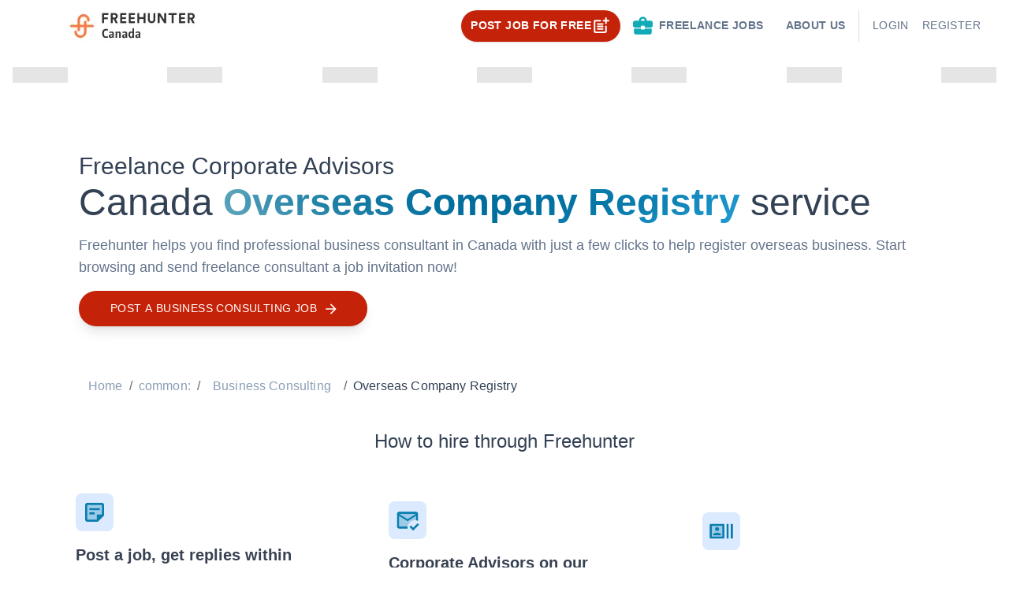

--- FILE ---
content_type: text/html; charset=utf-8
request_url: https://freehunter.io/freelancers/%E5%95%86%E6%A5%AD%E5%92%A8%E8%A9%A2/%E6%B5%B7%E5%A4%96%E5%85%AC%E5%8F%B8%E8%A8%BB%E5%86%8A
body_size: 54193
content:
<!DOCTYPE html><html lang="en"><head><title>20+ Best Freelancers to Hire inOverseas Company RegistryPost Jobs for Free Now at Freehunter - Canada&#x27;s Leading Freelancing Platform.</title><meta name="robots" content="index,follow"/><meta name="googlebot" content="index,follow"/><meta property="og:title" content="20+ Best Freelancers to Hire inOverseas Company RegistryPost Jobs for Free Now at Freehunter - Canada&#x27;s Leading Freelancing Platform."/><link rel="canonical" href="https://freehunter.hk/freelancers/商業咨詢/海外公司註冊"/><meta data-react-helmet="true" name="twitter:description" content="Post a freelance Overseas Company Registry Job for Free, connect with 2000+ professional freelance Corporate Advisors - Freehunter, Canada&#x27;s leading freelancing platform"/><meta data-react-helmet="true" name="og:description" content="Post a freelance Overseas Company Registry Job for Free, connect with 2000+ professional freelance Corporate Advisors - Freehunter, Canada&#x27;s leading freelancing platform"/><meta data-react-helmet="true" property="og:image" content="/assets/favicon-FH-main-site.png"/><meta data-react-helmet="true" property="og:url" content="https://freehunter.hk/freelancers/商業咨詢/海外公司註冊"/><meta data-react-helmet="true" property="og:type" content="website"/><meta name="google-site-verification" content="YHVoq6NAEfjqQwNnfFmcvmbXeEhpIMb1Uzrql1cEAOM"/><link rel="freehunter icon" href="/assets/favicon-FH-main-site.png"/><meta charSet="utf-8"/><meta name="viewport" content="width=device-width, initial-scale=1.0, shrink-to-fit=no"/><meta data-react-helmet="true" name="description" content="Post a freelance Overseas Company Registry Job for Free, connect with 2000+ professional freelance Corporate Advisors - Freehunter, Canada&#x27;s leading freelancing platform"/><meta name="next-head-count" content="15"/><link rel="preload" href="/_next/static/css/f38c973c55e27bee.css" as="style"/><link rel="stylesheet" href="/_next/static/css/f38c973c55e27bee.css" data-n-g=""/><noscript data-n-css=""></noscript><script defer="" nomodule="" src="/_next/static/chunks/polyfills-5cd94c89d3acac5f.js"></script><script defer="" src="/_next/static/chunks/8048.e663dd57755d9917.js"></script><script defer="" src="/_next/static/chunks/4917.2c183e9e875e5860.js"></script><script defer="" src="/_next/static/chunks/6072-85aca69470cbf171.js"></script><script defer="" src="/_next/static/chunks/7208.c97bdd8f1e04f0c0.js"></script><script defer="" src="/_next/static/chunks/1922.a4c70058bed34fc6.js"></script><script defer="" src="/_next/static/chunks/2980-25d50f74e4d75fce.js"></script><script defer="" src="/_next/static/chunks/2499-3478bc2105085174.js"></script><script defer="" src="/_next/static/chunks/5798.222bf0b0acb1d213.js"></script><script defer="" src="/_next/static/chunks/6543.ec4a38a0ec4643de.js"></script><script defer="" src="/_next/static/chunks/7416.06b0b9721a220f42.js"></script><script defer="" src="/_next/static/chunks/3218.b3c5993d73a9aa7b.js"></script><script src="/_next/static/chunks/webpack-d41f937da29b62e1.js" defer=""></script><script src="/_next/static/chunks/framework-c8a0c141b0f16609.js" defer=""></script><script src="/_next/static/chunks/main-d9475f04f63e72e7.js" defer=""></script><script src="/_next/static/chunks/pages/_app-21eda374ee36af47.js" defer=""></script><script src="/_next/static/chunks/1181-6a5f920249cbd740.js" defer=""></script><script src="/_next/static/chunks/9969-cb2a53c4a7faddd1.js" defer=""></script><script src="/_next/static/chunks/pages/freelancers/%5Bcategory%5D/%5Bskill%5D-e303f236a86ca76a.js" defer=""></script><script src="/_next/static/RB1lkXmp8iQkFz8WuimDg/_buildManifest.js" defer=""></script><script src="/_next/static/RB1lkXmp8iQkFz8WuimDg/_ssgManifest.js" defer=""></script><script src="/_next/static/RB1lkXmp8iQkFz8WuimDg/_middlewareManifest.js" defer=""></script></head><body><div id="__next" data-reactroot=""><div class="false"><nav class="relative inline-col-item-center py-0 justify-start w-full bg-white sticky top-0 z-50 false"><div class="max-w-[1500px] mx-auto"><div class="flex flex-col px-4 pt-2 pb-1 mx-auto "><div class=" justify-between flex md:space-x-2.5 items-center flex-1"><div class="flex space-x-1.5 items-center h-full false"><style data-emotion="css 1uljsrr">.css-1uljsrr{text-align:center;-webkit-flex:0 0 auto;-ms-flex:0 0 auto;flex:0 0 auto;font-size:1.5rem;padding:8px;border-radius:50%;overflow:visible;color:rgba(0, 0, 0, 0.54);-webkit-transition:background-color 150ms cubic-bezier(0.4, 0, 0.2, 1) 0ms;transition:background-color 150ms cubic-bezier(0.4, 0, 0.2, 1) 0ms;padding:12px;font-size:1.75rem;}.css-1uljsrr:hover{background-color:rgba(0, 0, 0, 0.04);}@media (hover: none){.css-1uljsrr:hover{background-color:transparent;}}.css-1uljsrr.Mui-disabled{background-color:transparent;color:rgba(0, 0, 0, 0.26);}</style><style data-emotion="css 1w8s6so">.css-1w8s6so{display:-webkit-inline-box;display:-webkit-inline-flex;display:-ms-inline-flexbox;display:inline-flex;-webkit-align-items:center;-webkit-box-align:center;-ms-flex-align:center;align-items:center;-webkit-box-pack:center;-ms-flex-pack:center;-webkit-justify-content:center;justify-content:center;position:relative;box-sizing:border-box;-webkit-tap-highlight-color:transparent;background-color:transparent;outline:0;border:0;margin:0;border-radius:0;padding:0;cursor:pointer;-webkit-user-select:none;-moz-user-select:none;-ms-user-select:none;user-select:none;vertical-align:middle;-moz-appearance:none;-webkit-appearance:none;-webkit-text-decoration:none;text-decoration:none;color:inherit;text-align:center;-webkit-flex:0 0 auto;-ms-flex:0 0 auto;flex:0 0 auto;font-size:1.5rem;padding:8px;border-radius:50%;overflow:visible;color:rgba(0, 0, 0, 0.54);-webkit-transition:background-color 150ms cubic-bezier(0.4, 0, 0.2, 1) 0ms;transition:background-color 150ms cubic-bezier(0.4, 0, 0.2, 1) 0ms;padding:12px;font-size:1.75rem;}.css-1w8s6so::-moz-focus-inner{border-style:none;}.css-1w8s6so.Mui-disabled{pointer-events:none;cursor:default;}@media print{.css-1w8s6so{-webkit-print-color-adjust:exact;color-adjust:exact;}}.css-1w8s6so:hover{background-color:rgba(0, 0, 0, 0.04);}@media (hover: none){.css-1w8s6so:hover{background-color:transparent;}}.css-1w8s6so.Mui-disabled{background-color:transparent;color:rgba(0, 0, 0, 0.26);}</style><button class="MuiButtonBase-root MuiIconButton-root MuiIconButton-sizeLarge md:hidden false css-1w8s6so" tabindex="0" type="button"><style data-emotion="css vubbuv">.css-vubbuv{-webkit-user-select:none;-moz-user-select:none;-ms-user-select:none;user-select:none;width:1em;height:1em;display:inline-block;fill:currentColor;-webkit-flex-shrink:0;-ms-flex-negative:0;flex-shrink:0;-webkit-transition:fill 200ms cubic-bezier(0.4, 0, 0.2, 1) 0ms;transition:fill 200ms cubic-bezier(0.4, 0, 0.2, 1) 0ms;font-size:1.5rem;}</style><svg class="MuiSvgIcon-root MuiSvgIcon-fontSizeMedium css-vubbuv" focusable="false" viewBox="0 0 24 24" aria-hidden="true" data-testid="SubjectIcon"><path d="M14 17H4v2h10v-2zm6-8H4v2h16V9zM4 15h16v-2H4v2zM4 5v2h16V5H4z"></path></svg></button><a class="h-[48px] py-3 flex items-center" href="/"><span style="box-sizing:border-box;display:inline-block;overflow:hidden;width:initial;height:initial;background:none;opacity:1;border:0;margin:0;padding:0;position:relative;max-width:100%"><span style="box-sizing:border-box;display:block;width:initial;height:initial;background:none;opacity:1;border:0;margin:0;padding:0;max-width:100%"><img style="display:block;max-width:100%;width:initial;height:initial;background:none;opacity:1;border:0;margin:0;padding:0" alt="" aria-hidden="true" src="[data-uri]"/></span><img alt="logo" src="[data-uri]" decoding="async" data-nimg="intrinsic" class="" style="position:absolute;top:0;left:0;bottom:0;right:0;box-sizing:border-box;padding:0;border:none;margin:auto;display:block;width:0;height:0;min-width:100%;max-width:100%;min-height:100%;max-height:100%"/><noscript><img alt="logo" srcSet="/_next/image?url=https%3A%2F%2Fi.imgur.com%2FH3lcBi5.png&amp;w=384&amp;q=75 1x, /_next/image?url=https%3A%2F%2Fi.imgur.com%2FH3lcBi5.png&amp;w=640&amp;q=75 2x" src="/_next/image?url=https%3A%2F%2Fi.imgur.com%2FH3lcBi5.png&amp;w=640&amp;q=75" decoding="async" data-nimg="intrinsic" style="position:absolute;top:0;left:0;bottom:0;right:0;box-sizing:border-box;padding:0;border:none;margin:auto;display:block;width:0;height:0;min-width:100%;max-width:100%;min-height:100%;max-height:100%" class="" loading="lazy"/></noscript></span></a></div><div class="flex items-center justify-center py-1 md:px-3 rounded-2xl"><style data-emotion="css 11qrfta">.css-11qrfta{font-family:"Roboto","Helvetica","Arial",sans-serif;font-weight:500;font-size:0.875rem;line-height:1.75;letter-spacing:0.02857em;text-transform:uppercase;min-width:64px;padding:6px 8px;border-radius:4px;-webkit-transition:background-color 250ms cubic-bezier(0.4, 0, 0.2, 1) 0ms,box-shadow 250ms cubic-bezier(0.4, 0, 0.2, 1) 0ms,border-color 250ms cubic-bezier(0.4, 0, 0.2, 1) 0ms,color 250ms cubic-bezier(0.4, 0, 0.2, 1) 0ms;transition:background-color 250ms cubic-bezier(0.4, 0, 0.2, 1) 0ms,box-shadow 250ms cubic-bezier(0.4, 0, 0.2, 1) 0ms,border-color 250ms cubic-bezier(0.4, 0, 0.2, 1) 0ms,color 250ms cubic-bezier(0.4, 0, 0.2, 1) 0ms;color:#1976d2;}.css-11qrfta:hover{-webkit-text-decoration:none;text-decoration:none;background-color:rgba(25, 118, 210, 0.04);}@media (hover: none){.css-11qrfta:hover{background-color:transparent;}}.css-11qrfta.Mui-disabled{color:rgba(0, 0, 0, 0.26);}</style><style data-emotion="css 1ujsas3">.css-1ujsas3{display:-webkit-inline-box;display:-webkit-inline-flex;display:-ms-inline-flexbox;display:inline-flex;-webkit-align-items:center;-webkit-box-align:center;-ms-flex-align:center;align-items:center;-webkit-box-pack:center;-ms-flex-pack:center;-webkit-justify-content:center;justify-content:center;position:relative;box-sizing:border-box;-webkit-tap-highlight-color:transparent;background-color:transparent;outline:0;border:0;margin:0;border-radius:0;padding:0;cursor:pointer;-webkit-user-select:none;-moz-user-select:none;-ms-user-select:none;user-select:none;vertical-align:middle;-moz-appearance:none;-webkit-appearance:none;-webkit-text-decoration:none;text-decoration:none;color:inherit;font-family:"Roboto","Helvetica","Arial",sans-serif;font-weight:500;font-size:0.875rem;line-height:1.75;letter-spacing:0.02857em;text-transform:uppercase;min-width:64px;padding:6px 8px;border-radius:4px;-webkit-transition:background-color 250ms cubic-bezier(0.4, 0, 0.2, 1) 0ms,box-shadow 250ms cubic-bezier(0.4, 0, 0.2, 1) 0ms,border-color 250ms cubic-bezier(0.4, 0, 0.2, 1) 0ms,color 250ms cubic-bezier(0.4, 0, 0.2, 1) 0ms;transition:background-color 250ms cubic-bezier(0.4, 0, 0.2, 1) 0ms,box-shadow 250ms cubic-bezier(0.4, 0, 0.2, 1) 0ms,border-color 250ms cubic-bezier(0.4, 0, 0.2, 1) 0ms,color 250ms cubic-bezier(0.4, 0, 0.2, 1) 0ms;color:#1976d2;}.css-1ujsas3::-moz-focus-inner{border-style:none;}.css-1ujsas3.Mui-disabled{pointer-events:none;cursor:default;}@media print{.css-1ujsas3{-webkit-print-color-adjust:exact;color-adjust:exact;}}.css-1ujsas3:hover{-webkit-text-decoration:none;text-decoration:none;background-color:rgba(25, 118, 210, 0.04);}@media (hover: none){.css-1ujsas3:hover{background-color:transparent;}}.css-1ujsas3.Mui-disabled{color:rgba(0, 0, 0, 0.26);}</style><button class="MuiButton-root MuiButton-text MuiButton-textPrimary MuiButton-sizeMedium MuiButton-textSizeMedium MuiButtonBase-root flex-row items-center hidden h-10 px-3 py-2 mr-2 transition duration-300 transform rounded-full shadow sm:flex bg-sky-700 hover:translate-x-2 css-1ujsas3" tabindex="0" type="button"><div class="flex flex-row items-center "><span class="leading-normal text-center text-white sm-bold">Post Job for free</span><span style="box-sizing:border-box;display:inline-block;overflow:hidden;width:initial;height:initial;background:none;opacity:1;border:0;margin:0;padding:0;position:relative;max-width:100%"><span style="box-sizing:border-box;display:block;width:initial;height:initial;background:none;opacity:1;border:0;margin:0;padding:0;max-width:100%"><img style="display:block;max-width:100%;width:initial;height:initial;background:none;opacity:1;border:0;margin:0;padding:0" alt="" aria-hidden="true" src="[data-uri]"/></span><img alt="" src="[data-uri]" decoding="async" data-nimg="intrinsic" style="position:absolute;top:0;left:0;bottom:0;right:0;box-sizing:border-box;padding:0;border:none;margin:auto;display:block;width:0;height:0;min-width:100%;max-width:100%;min-height:100%;max-height:100%"/><noscript><img alt="" srcSet="/_next/image?url=%2Fassets%2Futilities%2Fwhite_free_post_job_icon.svg&amp;w=32&amp;q=75 1x, /_next/image?url=%2Fassets%2Futilities%2Fwhite_free_post_job_icon.svg&amp;w=64&amp;q=75 2x" src="/_next/image?url=%2Fassets%2Futilities%2Fwhite_free_post_job_icon.svg&amp;w=64&amp;q=75" decoding="async" data-nimg="intrinsic" style="position:absolute;top:0;left:0;bottom:0;right:0;box-sizing:border-box;padding:0;border:none;margin:auto;display:block;width:0;height:0;min-width:100%;max-width:100%;min-height:100%;max-height:100%" loading="lazy"/></noscript></span></div></button><div class="hidden md:block relative mr-2 h-max-[40px]"><style data-emotion="css 11qrfta">.css-11qrfta{font-family:"Roboto","Helvetica","Arial",sans-serif;font-weight:500;font-size:0.875rem;line-height:1.75;letter-spacing:0.02857em;text-transform:uppercase;min-width:64px;padding:6px 8px;border-radius:4px;-webkit-transition:background-color 250ms cubic-bezier(0.4, 0, 0.2, 1) 0ms,box-shadow 250ms cubic-bezier(0.4, 0, 0.2, 1) 0ms,border-color 250ms cubic-bezier(0.4, 0, 0.2, 1) 0ms,color 250ms cubic-bezier(0.4, 0, 0.2, 1) 0ms;transition:background-color 250ms cubic-bezier(0.4, 0, 0.2, 1) 0ms,box-shadow 250ms cubic-bezier(0.4, 0, 0.2, 1) 0ms,border-color 250ms cubic-bezier(0.4, 0, 0.2, 1) 0ms,color 250ms cubic-bezier(0.4, 0, 0.2, 1) 0ms;color:#1976d2;}.css-11qrfta:hover{-webkit-text-decoration:none;text-decoration:none;background-color:rgba(25, 118, 210, 0.04);}@media (hover: none){.css-11qrfta:hover{background-color:transparent;}}.css-11qrfta.Mui-disabled{color:rgba(0, 0, 0, 0.26);}</style><style data-emotion="css 1ujsas3">.css-1ujsas3{display:-webkit-inline-box;display:-webkit-inline-flex;display:-ms-inline-flexbox;display:inline-flex;-webkit-align-items:center;-webkit-box-align:center;-ms-flex-align:center;align-items:center;-webkit-box-pack:center;-ms-flex-pack:center;-webkit-justify-content:center;justify-content:center;position:relative;box-sizing:border-box;-webkit-tap-highlight-color:transparent;background-color:transparent;outline:0;border:0;margin:0;border-radius:0;padding:0;cursor:pointer;-webkit-user-select:none;-moz-user-select:none;-ms-user-select:none;user-select:none;vertical-align:middle;-moz-appearance:none;-webkit-appearance:none;-webkit-text-decoration:none;text-decoration:none;color:inherit;font-family:"Roboto","Helvetica","Arial",sans-serif;font-weight:500;font-size:0.875rem;line-height:1.75;letter-spacing:0.02857em;text-transform:uppercase;min-width:64px;padding:6px 8px;border-radius:4px;-webkit-transition:background-color 250ms cubic-bezier(0.4, 0, 0.2, 1) 0ms,box-shadow 250ms cubic-bezier(0.4, 0, 0.2, 1) 0ms,border-color 250ms cubic-bezier(0.4, 0, 0.2, 1) 0ms,color 250ms cubic-bezier(0.4, 0, 0.2, 1) 0ms;transition:background-color 250ms cubic-bezier(0.4, 0, 0.2, 1) 0ms,box-shadow 250ms cubic-bezier(0.4, 0, 0.2, 1) 0ms,border-color 250ms cubic-bezier(0.4, 0, 0.2, 1) 0ms,color 250ms cubic-bezier(0.4, 0, 0.2, 1) 0ms;color:#1976d2;}.css-1ujsas3::-moz-focus-inner{border-style:none;}.css-1ujsas3.Mui-disabled{pointer-events:none;cursor:default;}@media print{.css-1ujsas3{-webkit-print-color-adjust:exact;color-adjust:exact;}}.css-1ujsas3:hover{-webkit-text-decoration:none;text-decoration:none;background-color:rgba(25, 118, 210, 0.04);}@media (hover: none){.css-1ujsas3:hover{background-color:transparent;}}.css-1ujsas3.Mui-disabled{color:rgba(0, 0, 0, 0.26);}</style><a class="MuiButton-root MuiButton-text MuiButton-textPrimary MuiButton-sizeMedium MuiButton-textSizeMedium MuiButtonBase-root hidden px-3 py-2 rounded-full sm:flex css-1ujsas3" tabindex="0" href="/freelancejobs"><style data-emotion="css 6xugel">.css-6xugel{display:inherit;margin-right:8px;margin-left:-4px;}.css-6xugel>*:nth-of-type(1){font-size:20px;}</style><span class="MuiButton-startIcon MuiButton-iconSizeMedium css-6xugel"><span style="box-sizing:border-box;display:inline-block;overflow:hidden;width:initial;height:initial;background:none;opacity:1;border:0;margin:0;padding:0;position:relative;max-width:100%"><span style="box-sizing:border-box;display:block;width:initial;height:initial;background:none;opacity:1;border:0;margin:0;padding:0;max-width:100%"><img style="display:block;max-width:100%;width:initial;height:initial;background:none;opacity:1;border:0;margin:0;padding:0" alt="" aria-hidden="true" src="[data-uri]"/></span><img alt="" src="[data-uri]" decoding="async" data-nimg="intrinsic" style="position:absolute;top:0;left:0;bottom:0;right:0;box-sizing:border-box;padding:0;border:none;margin:auto;display:block;width:0;height:0;min-width:100%;max-width:100%;min-height:100%;max-height:100%"/><noscript><img alt="" srcSet="/_next/image?url=%2Fassets%2Fjob_related_icons%2Fgreen_jobpool_icon.svg&amp;w=32&amp;q=75 1x, /_next/image?url=%2Fassets%2Fjob_related_icons%2Fgreen_jobpool_icon.svg&amp;w=64&amp;q=75 2x" src="/_next/image?url=%2Fassets%2Fjob_related_icons%2Fgreen_jobpool_icon.svg&amp;w=64&amp;q=75" decoding="async" data-nimg="intrinsic" style="position:absolute;top:0;left:0;bottom:0;right:0;box-sizing:border-box;padding:0;border:none;margin:auto;display:block;width:0;height:0;min-width:100%;max-width:100%;min-height:100%;max-height:100%" loading="lazy"/></noscript></span></span><a class="flex flex-row items-center"><span class="leading-normal text-center sm-bold text-blueGray-500">Freelance Jobs</span></a></a></div><style data-emotion="css 11qrfta">.css-11qrfta{font-family:"Roboto","Helvetica","Arial",sans-serif;font-weight:500;font-size:0.875rem;line-height:1.75;letter-spacing:0.02857em;text-transform:uppercase;min-width:64px;padding:6px 8px;border-radius:4px;-webkit-transition:background-color 250ms cubic-bezier(0.4, 0, 0.2, 1) 0ms,box-shadow 250ms cubic-bezier(0.4, 0, 0.2, 1) 0ms,border-color 250ms cubic-bezier(0.4, 0, 0.2, 1) 0ms,color 250ms cubic-bezier(0.4, 0, 0.2, 1) 0ms;transition:background-color 250ms cubic-bezier(0.4, 0, 0.2, 1) 0ms,box-shadow 250ms cubic-bezier(0.4, 0, 0.2, 1) 0ms,border-color 250ms cubic-bezier(0.4, 0, 0.2, 1) 0ms,color 250ms cubic-bezier(0.4, 0, 0.2, 1) 0ms;color:#1976d2;}.css-11qrfta:hover{-webkit-text-decoration:none;text-decoration:none;background-color:rgba(25, 118, 210, 0.04);}@media (hover: none){.css-11qrfta:hover{background-color:transparent;}}.css-11qrfta.Mui-disabled{color:rgba(0, 0, 0, 0.26);}</style><style data-emotion="css 1ujsas3">.css-1ujsas3{display:-webkit-inline-box;display:-webkit-inline-flex;display:-ms-inline-flexbox;display:inline-flex;-webkit-align-items:center;-webkit-box-align:center;-ms-flex-align:center;align-items:center;-webkit-box-pack:center;-ms-flex-pack:center;-webkit-justify-content:center;justify-content:center;position:relative;box-sizing:border-box;-webkit-tap-highlight-color:transparent;background-color:transparent;outline:0;border:0;margin:0;border-radius:0;padding:0;cursor:pointer;-webkit-user-select:none;-moz-user-select:none;-ms-user-select:none;user-select:none;vertical-align:middle;-moz-appearance:none;-webkit-appearance:none;-webkit-text-decoration:none;text-decoration:none;color:inherit;font-family:"Roboto","Helvetica","Arial",sans-serif;font-weight:500;font-size:0.875rem;line-height:1.75;letter-spacing:0.02857em;text-transform:uppercase;min-width:64px;padding:6px 8px;border-radius:4px;-webkit-transition:background-color 250ms cubic-bezier(0.4, 0, 0.2, 1) 0ms,box-shadow 250ms cubic-bezier(0.4, 0, 0.2, 1) 0ms,border-color 250ms cubic-bezier(0.4, 0, 0.2, 1) 0ms,color 250ms cubic-bezier(0.4, 0, 0.2, 1) 0ms;transition:background-color 250ms cubic-bezier(0.4, 0, 0.2, 1) 0ms,box-shadow 250ms cubic-bezier(0.4, 0, 0.2, 1) 0ms,border-color 250ms cubic-bezier(0.4, 0, 0.2, 1) 0ms,color 250ms cubic-bezier(0.4, 0, 0.2, 1) 0ms;color:#1976d2;}.css-1ujsas3::-moz-focus-inner{border-style:none;}.css-1ujsas3.Mui-disabled{pointer-events:none;cursor:default;}@media print{.css-1ujsas3{-webkit-print-color-adjust:exact;color-adjust:exact;}}.css-1ujsas3:hover{-webkit-text-decoration:none;text-decoration:none;background-color:rgba(25, 118, 210, 0.04);}@media (hover: none){.css-1ujsas3:hover{background-color:transparent;}}.css-1ujsas3.Mui-disabled{color:rgba(0, 0, 0, 0.26);}</style><a class="MuiButton-root MuiButton-text MuiButton-textPrimary MuiButton-sizeMedium MuiButton-textSizeMedium MuiButtonBase-root hidden sm:flex group css-1ujsas3" tabindex="0" href="/about-us"><a class="text-sm leading-normal text-center text-blueGray-500 font-bold after:absolute after:content-[&#x27;&#x27;] after:w-full after:h-0.5 after:left-0 after:bottom-0 after:bg-blueGray-500 relative overflow-hidden after:transform after:translate-x-[-120%] group-hover:after:translate-x-[0%] after:transition after:ease-in-out after:duration-300">About Us</a></a><style data-emotion="css 1d7q5f8">.css-1d7q5f8{margin:0;-webkit-flex-shrink:0;-ms-flex-negative:0;flex-shrink:0;border-width:0;border-style:solid;border-color:rgba(0, 0, 0, 0.12);border-bottom-width:0;height:auto;border-right-width:thin;-webkit-align-self:stretch;-ms-flex-item-align:stretch;align-self:stretch;}</style><hr class="MuiDivider-root MuiDivider-fullWidth MuiDivider-vertical MuiDivider-flexItem hidden mx-2 sm:flex css-1d7q5f8"/><div class="sm:flex sm:flex-row w-1/8 h-[40px]"><style data-emotion="css z7erpk animation-c7515d">.css-z7erpk{display:block;background-color:rgba(0, 0, 0, 0.11);height:auto;margin-top:0;margin-bottom:0;transform-origin:0 55%;-webkit-transform:scale(1, 0.60);-moz-transform:scale(1, 0.60);-ms-transform:scale(1, 0.60);transform:scale(1, 0.60);border-radius:4px/6.7px;-webkit-animation:animation-c7515d 1.5s ease-in-out 0.5s infinite;animation:animation-c7515d 1.5s ease-in-out 0.5s infinite;}.css-z7erpk:empty:before{content:"\00a0";}@-webkit-keyframes animation-c7515d{0%{opacity:1;}50%{opacity:0.4;}100%{opacity:1;}}@keyframes animation-c7515d{0%{opacity:1;}50%{opacity:0.4;}100%{opacity:1;}}</style><span class="MuiSkeleton-root MuiSkeleton-text MuiSkeleton-pulse w-12 mr-8 ml-8 css-z7erpk"></span><style data-emotion="css z7erpk animation-c7515d">.css-z7erpk{display:block;background-color:rgba(0, 0, 0, 0.11);height:auto;margin-top:0;margin-bottom:0;transform-origin:0 55%;-webkit-transform:scale(1, 0.60);-moz-transform:scale(1, 0.60);-ms-transform:scale(1, 0.60);transform:scale(1, 0.60);border-radius:4px/6.7px;-webkit-animation:animation-c7515d 1.5s ease-in-out 0.5s infinite;animation:animation-c7515d 1.5s ease-in-out 0.5s infinite;}.css-z7erpk:empty:before{content:"\00a0";}@-webkit-keyframes animation-c7515d{0%{opacity:1;}50%{opacity:0.4;}100%{opacity:1;}}@keyframes animation-c7515d{0%{opacity:1;}50%{opacity:0.4;}100%{opacity:1;}}</style><span class="MuiSkeleton-root MuiSkeleton-text MuiSkeleton-pulse w-12 css-z7erpk"></span></div><style data-emotion="css 11qrfta">.css-11qrfta{font-family:"Roboto","Helvetica","Arial",sans-serif;font-weight:500;font-size:0.875rem;line-height:1.75;letter-spacing:0.02857em;text-transform:uppercase;min-width:64px;padding:6px 8px;border-radius:4px;-webkit-transition:background-color 250ms cubic-bezier(0.4, 0, 0.2, 1) 0ms,box-shadow 250ms cubic-bezier(0.4, 0, 0.2, 1) 0ms,border-color 250ms cubic-bezier(0.4, 0, 0.2, 1) 0ms,color 250ms cubic-bezier(0.4, 0, 0.2, 1) 0ms;transition:background-color 250ms cubic-bezier(0.4, 0, 0.2, 1) 0ms,box-shadow 250ms cubic-bezier(0.4, 0, 0.2, 1) 0ms,border-color 250ms cubic-bezier(0.4, 0, 0.2, 1) 0ms,color 250ms cubic-bezier(0.4, 0, 0.2, 1) 0ms;color:#1976d2;}.css-11qrfta:hover{-webkit-text-decoration:none;text-decoration:none;background-color:rgba(25, 118, 210, 0.04);}@media (hover: none){.css-11qrfta:hover{background-color:transparent;}}.css-11qrfta.Mui-disabled{color:rgba(0, 0, 0, 0.26);}</style><style data-emotion="css 1ujsas3">.css-1ujsas3{display:-webkit-inline-box;display:-webkit-inline-flex;display:-ms-inline-flexbox;display:inline-flex;-webkit-align-items:center;-webkit-box-align:center;-ms-flex-align:center;align-items:center;-webkit-box-pack:center;-ms-flex-pack:center;-webkit-justify-content:center;justify-content:center;position:relative;box-sizing:border-box;-webkit-tap-highlight-color:transparent;background-color:transparent;outline:0;border:0;margin:0;border-radius:0;padding:0;cursor:pointer;-webkit-user-select:none;-moz-user-select:none;-ms-user-select:none;user-select:none;vertical-align:middle;-moz-appearance:none;-webkit-appearance:none;-webkit-text-decoration:none;text-decoration:none;color:inherit;font-family:"Roboto","Helvetica","Arial",sans-serif;font-weight:500;font-size:0.875rem;line-height:1.75;letter-spacing:0.02857em;text-transform:uppercase;min-width:64px;padding:6px 8px;border-radius:4px;-webkit-transition:background-color 250ms cubic-bezier(0.4, 0, 0.2, 1) 0ms,box-shadow 250ms cubic-bezier(0.4, 0, 0.2, 1) 0ms,border-color 250ms cubic-bezier(0.4, 0, 0.2, 1) 0ms,color 250ms cubic-bezier(0.4, 0, 0.2, 1) 0ms;transition:background-color 250ms cubic-bezier(0.4, 0, 0.2, 1) 0ms,box-shadow 250ms cubic-bezier(0.4, 0, 0.2, 1) 0ms,border-color 250ms cubic-bezier(0.4, 0, 0.2, 1) 0ms,color 250ms cubic-bezier(0.4, 0, 0.2, 1) 0ms;color:#1976d2;}.css-1ujsas3::-moz-focus-inner{border-style:none;}.css-1ujsas3.Mui-disabled{pointer-events:none;cursor:default;}@media print{.css-1ujsas3{-webkit-print-color-adjust:exact;color-adjust:exact;}}.css-1ujsas3:hover{-webkit-text-decoration:none;text-decoration:none;background-color:rgba(25, 118, 210, 0.04);}@media (hover: none){.css-1ujsas3:hover{background-color:transparent;}}.css-1ujsas3.Mui-disabled{color:rgba(0, 0, 0, 0.26);}</style><button class="MuiButton-root MuiButton-text MuiButton-textPrimary MuiButton-sizeMedium MuiButton-textSizeMedium MuiButtonBase-root flex ml-1 md:ml-0 items-center px-3 md:px-5 py-2 text-sm leading-normal text-center bg-sky-700 rounded-full shadow whitespace-nowrap text-white sm:hidden css-1ujsas3" tabindex="0" type="button">Post Job for free<style data-emotion="css 1n4a93h">.css-1n4a93h{display:inherit;margin-right:-4px;margin-left:8px;}.css-1n4a93h>*:nth-of-type(1){font-size:20px;}</style><span class="MuiButton-endIcon MuiButton-iconSizeMedium css-1n4a93h"><style data-emotion="css vubbuv">.css-vubbuv{-webkit-user-select:none;-moz-user-select:none;-ms-user-select:none;user-select:none;width:1em;height:1em;display:inline-block;fill:currentColor;-webkit-flex-shrink:0;-ms-flex-negative:0;flex-shrink:0;-webkit-transition:fill 200ms cubic-bezier(0.4, 0, 0.2, 1) 0ms;transition:fill 200ms cubic-bezier(0.4, 0, 0.2, 1) 0ms;font-size:1.5rem;}</style><svg class="MuiSvgIcon-root MuiSvgIcon-fontSizeMedium w-3 h-3 text-sm text-white css-vubbuv" focusable="false" viewBox="0 0 24 24" aria-hidden="true" data-testid="ArrowForwardIosIcon"><path d="M6.23 20.23 8 22l10-10L8 2 6.23 3.77 14.46 12z"></path></svg></span></button></div></div></div></div><div class="w-full"><style data-emotion="css a3xyjy">.css-a3xyjy{z-index:1200;}</style></div><div class="container w-full mx-auto px-4 space-x-2.5 items-center justify-between flex-1 py-3 overflow-x-auto md:flex hidden "><div class="flex w-full space-x-2.5 items-center justify-between py-3 overflow-x-auto"><style data-emotion="css io6do9 animation-c7515d">.css-io6do9{display:block;background-color:rgba(0, 0, 0, 0.11);height:1.2em;-webkit-animation:animation-c7515d 1.5s ease-in-out 0.5s infinite;animation:animation-c7515d 1.5s ease-in-out 0.5s infinite;}@-webkit-keyframes animation-c7515d{0%{opacity:1;}50%{opacity:0.4;}100%{opacity:1;}}@keyframes animation-c7515d{0%{opacity:1;}50%{opacity:0.4;}100%{opacity:1;}}</style><span class="MuiSkeleton-root MuiSkeleton-rectangular MuiSkeleton-pulse css-io6do9" style="width:70px;height:20px"></span><style data-emotion="css io6do9 animation-c7515d">.css-io6do9{display:block;background-color:rgba(0, 0, 0, 0.11);height:1.2em;-webkit-animation:animation-c7515d 1.5s ease-in-out 0.5s infinite;animation:animation-c7515d 1.5s ease-in-out 0.5s infinite;}@-webkit-keyframes animation-c7515d{0%{opacity:1;}50%{opacity:0.4;}100%{opacity:1;}}@keyframes animation-c7515d{0%{opacity:1;}50%{opacity:0.4;}100%{opacity:1;}}</style><span class="MuiSkeleton-root MuiSkeleton-rectangular MuiSkeleton-pulse css-io6do9" style="width:70px;height:20px"></span><style data-emotion="css io6do9 animation-c7515d">.css-io6do9{display:block;background-color:rgba(0, 0, 0, 0.11);height:1.2em;-webkit-animation:animation-c7515d 1.5s ease-in-out 0.5s infinite;animation:animation-c7515d 1.5s ease-in-out 0.5s infinite;}@-webkit-keyframes animation-c7515d{0%{opacity:1;}50%{opacity:0.4;}100%{opacity:1;}}@keyframes animation-c7515d{0%{opacity:1;}50%{opacity:0.4;}100%{opacity:1;}}</style><span class="MuiSkeleton-root MuiSkeleton-rectangular MuiSkeleton-pulse css-io6do9" style="width:70px;height:20px"></span><style data-emotion="css io6do9 animation-c7515d">.css-io6do9{display:block;background-color:rgba(0, 0, 0, 0.11);height:1.2em;-webkit-animation:animation-c7515d 1.5s ease-in-out 0.5s infinite;animation:animation-c7515d 1.5s ease-in-out 0.5s infinite;}@-webkit-keyframes animation-c7515d{0%{opacity:1;}50%{opacity:0.4;}100%{opacity:1;}}@keyframes animation-c7515d{0%{opacity:1;}50%{opacity:0.4;}100%{opacity:1;}}</style><span class="MuiSkeleton-root MuiSkeleton-rectangular MuiSkeleton-pulse css-io6do9" style="width:70px;height:20px"></span><style data-emotion="css io6do9 animation-c7515d">.css-io6do9{display:block;background-color:rgba(0, 0, 0, 0.11);height:1.2em;-webkit-animation:animation-c7515d 1.5s ease-in-out 0.5s infinite;animation:animation-c7515d 1.5s ease-in-out 0.5s infinite;}@-webkit-keyframes animation-c7515d{0%{opacity:1;}50%{opacity:0.4;}100%{opacity:1;}}@keyframes animation-c7515d{0%{opacity:1;}50%{opacity:0.4;}100%{opacity:1;}}</style><span class="MuiSkeleton-root MuiSkeleton-rectangular MuiSkeleton-pulse css-io6do9" style="width:70px;height:20px"></span><style data-emotion="css io6do9 animation-c7515d">.css-io6do9{display:block;background-color:rgba(0, 0, 0, 0.11);height:1.2em;-webkit-animation:animation-c7515d 1.5s ease-in-out 0.5s infinite;animation:animation-c7515d 1.5s ease-in-out 0.5s infinite;}@-webkit-keyframes animation-c7515d{0%{opacity:1;}50%{opacity:0.4;}100%{opacity:1;}}@keyframes animation-c7515d{0%{opacity:1;}50%{opacity:0.4;}100%{opacity:1;}}</style><span class="MuiSkeleton-root MuiSkeleton-rectangular MuiSkeleton-pulse css-io6do9" style="width:70px;height:20px"></span><style data-emotion="css io6do9 animation-c7515d">.css-io6do9{display:block;background-color:rgba(0, 0, 0, 0.11);height:1.2em;-webkit-animation:animation-c7515d 1.5s ease-in-out 0.5s infinite;animation:animation-c7515d 1.5s ease-in-out 0.5s infinite;}@-webkit-keyframes animation-c7515d{0%{opacity:1;}50%{opacity:0.4;}100%{opacity:1;}}@keyframes animation-c7515d{0%{opacity:1;}50%{opacity:0.4;}100%{opacity:1;}}</style><span class="MuiSkeleton-root MuiSkeleton-rectangular MuiSkeleton-pulse css-io6do9" style="width:70px;height:20px"></span></div></div></nav><style data-emotion="css 1k371a6">@media print{.css-1k371a6{position:absolute!important;}}</style><style data-emotion="css 1k371a6">@media print{.css-1k371a6{position:absolute!important;}}</style><style data-emotion="css 1k371a6">@media print{.css-1k371a6{position:absolute!important;}}</style><style data-emotion="css 1k371a6">@media print{.css-1k371a6{position:absolute!important;}}</style><style data-emotion="css 1k371a6">@media print{.css-1k371a6{position:absolute!important;}}</style><main class="h-full"><div><div class="container flex flex-col-reverse w-full py-6 mx-auto md:flex-row md:items-center md:justify-between "><div class="flex flex-col w-full py-4 my-6 space-y-4 md:px-5 md:my-0 md:py-10"><div><h2 class="mb-1 xl3-light text-blueGray-700">Freelance Corporate Advisors</h2><h1 class="text-4xl md:text-5xl text-start text-blueGray-700">Canada<span class="font-black text-transparent bg-clip-text gradient-bg-btn-product-review"> <!-- -->Overseas Company Registry<!-- --> </span>service</h1></div><p class="text-md md:text-lg text-blueGray-500">Freehunter helps you find professional business consultant in Canada with just a few clicks to help register overseas business. Start browsing and send freelance consultant a job invitation now!</p><div class="flex items-center justify-center w-full space-x-2 md:justify-start"><style data-emotion="css 11qrfta">.css-11qrfta{font-family:"Roboto","Helvetica","Arial",sans-serif;font-weight:500;font-size:0.875rem;line-height:1.75;letter-spacing:0.02857em;text-transform:uppercase;min-width:64px;padding:6px 8px;border-radius:4px;-webkit-transition:background-color 250ms cubic-bezier(0.4, 0, 0.2, 1) 0ms,box-shadow 250ms cubic-bezier(0.4, 0, 0.2, 1) 0ms,border-color 250ms cubic-bezier(0.4, 0, 0.2, 1) 0ms,color 250ms cubic-bezier(0.4, 0, 0.2, 1) 0ms;transition:background-color 250ms cubic-bezier(0.4, 0, 0.2, 1) 0ms,box-shadow 250ms cubic-bezier(0.4, 0, 0.2, 1) 0ms,border-color 250ms cubic-bezier(0.4, 0, 0.2, 1) 0ms,color 250ms cubic-bezier(0.4, 0, 0.2, 1) 0ms;color:#1976d2;}.css-11qrfta:hover{-webkit-text-decoration:none;text-decoration:none;background-color:rgba(25, 118, 210, 0.04);}@media (hover: none){.css-11qrfta:hover{background-color:transparent;}}.css-11qrfta.Mui-disabled{color:rgba(0, 0, 0, 0.26);}</style><style data-emotion="css 1ujsas3">.css-1ujsas3{display:-webkit-inline-box;display:-webkit-inline-flex;display:-ms-inline-flexbox;display:inline-flex;-webkit-align-items:center;-webkit-box-align:center;-ms-flex-align:center;align-items:center;-webkit-box-pack:center;-ms-flex-pack:center;-webkit-justify-content:center;justify-content:center;position:relative;box-sizing:border-box;-webkit-tap-highlight-color:transparent;background-color:transparent;outline:0;border:0;margin:0;border-radius:0;padding:0;cursor:pointer;-webkit-user-select:none;-moz-user-select:none;-ms-user-select:none;user-select:none;vertical-align:middle;-moz-appearance:none;-webkit-appearance:none;-webkit-text-decoration:none;text-decoration:none;color:inherit;font-family:"Roboto","Helvetica","Arial",sans-serif;font-weight:500;font-size:0.875rem;line-height:1.75;letter-spacing:0.02857em;text-transform:uppercase;min-width:64px;padding:6px 8px;border-radius:4px;-webkit-transition:background-color 250ms cubic-bezier(0.4, 0, 0.2, 1) 0ms,box-shadow 250ms cubic-bezier(0.4, 0, 0.2, 1) 0ms,border-color 250ms cubic-bezier(0.4, 0, 0.2, 1) 0ms,color 250ms cubic-bezier(0.4, 0, 0.2, 1) 0ms;transition:background-color 250ms cubic-bezier(0.4, 0, 0.2, 1) 0ms,box-shadow 250ms cubic-bezier(0.4, 0, 0.2, 1) 0ms,border-color 250ms cubic-bezier(0.4, 0, 0.2, 1) 0ms,color 250ms cubic-bezier(0.4, 0, 0.2, 1) 0ms;color:#1976d2;}.css-1ujsas3::-moz-focus-inner{border-style:none;}.css-1ujsas3.Mui-disabled{pointer-events:none;cursor:default;}@media print{.css-1ujsas3{-webkit-print-color-adjust:exact;color-adjust:exact;}}.css-1ujsas3:hover{-webkit-text-decoration:none;text-decoration:none;background-color:rgba(25, 118, 210, 0.04);}@media (hover: none){.css-1ujsas3:hover{background-color:transparent;}}.css-1ujsas3.Mui-disabled{color:rgba(0, 0, 0, 0.26);}</style><button class="MuiButton-root MuiButton-text MuiButton-textPrimary MuiButton-sizeMedium MuiButton-textSizeMedium MuiButtonBase-root flex items-center justify-center w-full px-10 py-3 base-bold leading-normal text-center text-white transition duration-300 transform shadow-lg rounded-3xl bg-sky-700 whitespace-nowrap md:w-auto hover:translate-x-4 group hover:bg-white hover:text-sky-700 css-1ujsas3" tabindex="0" type="button">Post a Business Consulting job<style data-emotion="css 1n4a93h">.css-1n4a93h{display:inherit;margin-right:-4px;margin-left:8px;}.css-1n4a93h>*:nth-of-type(1){font-size:20px;}</style><span class="MuiButton-endIcon MuiButton-iconSizeMedium css-1n4a93h"><svg width="20" height="20" viewBox="0 0 24 24" class="text-white transform rotate-180 fill-current group-hover:text-sky-400" xmlns="http://www.w3.org/2000/svg"><path d="M20 11H7.83L13.42 5.41L12 4L4 12L12 20L13.41 18.59L7.83 13H20V11Z"></path></svg></span></button></div></div></div><style data-emotion="css o3d33y">.css-o3d33y{margin:0;font-family:"Roboto","Helvetica","Arial",sans-serif;font-weight:400;font-size:1rem;line-height:1.5;letter-spacing:0.00938em;color:rgba(0, 0, 0, 0.6);}</style><nav class="MuiTypography-root MuiTypography-body1 MuiBreadcrumbs-root container flex flex-wrap items-center mx-auto md:px-28 css-o3d33y" aria-label="breadcrumb"><style data-emotion="css nhb8h9">.css-nhb8h9{display:-webkit-box;display:-webkit-flex;display:-ms-flexbox;display:flex;-webkit-box-flex-wrap:wrap;-webkit-flex-wrap:wrap;-ms-flex-wrap:wrap;flex-wrap:wrap;-webkit-align-items:center;-webkit-box-align:center;-ms-flex-align:center;align-items:center;padding:0;margin:0;list-style:none;}</style><ol class="MuiBreadcrumbs-ol css-nhb8h9"><li class="MuiBreadcrumbs-li"><a class="cursor-pointer text-blueGray-400 hover:underline" href="/">Home</a></li><style data-emotion="css 3mf706">.css-3mf706{display:-webkit-box;display:-webkit-flex;display:-ms-flexbox;display:flex;-webkit-user-select:none;-moz-user-select:none;-ms-user-select:none;user-select:none;margin-left:8px;margin-right:8px;}</style><li aria-hidden="true" class="MuiBreadcrumbs-separator css-3mf706">/</li><li class="MuiBreadcrumbs-li"><a class="cursor-pointer text-blueGray-400 hover:underline" href="/freelancers/industry/common:">common:</a></li><li aria-hidden="true" class="MuiBreadcrumbs-separator css-3mf706">/</li><li class="MuiBreadcrumbs-li"><a class="mx-2 text-base cursor-pointer text-blueGray-400 hover:underline" href="/freelancers/%E5%95%86%E6%A5%AD%E5%92%A8%E8%A9%A2">Business Consulting</a></li><li aria-hidden="true" class="MuiBreadcrumbs-separator css-3mf706">/</li><li class="MuiBreadcrumbs-li"><div class="text-blueGray-700">Overseas Company Registry</div></li></ol></nav><div class="bg-white"><div class="container col-item-center justify-center w-full mx-auto rounded-lg md:flex-row"><div class="flex flex-col justify-center w-full px-4 py-10 space-y-6"><h2 class="text-2xl leading-9 text-center text-blueGray-700">How to hire through Freehunter</h2><div class="col-item-center justify-center w-full pt-6 space-x-0 space-y-10 md:flex-row md:space-x-10 md:space-y-0"><div class="col-item-start justify-start flex-1 h-full"><div class="col-item-start justify-start space-y-4"><div class="w-12 h-12"><div class="flex items-center justify-center flex-1 h-full p-2 bg-blue-100 rounded-lg"><img class="flex-1 h-full rounded-lg" alt="" src="https://freehunter-s3-hk-admin.s3.ap-northeast-2.amazonaws.com/img/sticky_note_2.svg"/></div></div><div class="inline-flex items-center justify-start w-full space-x-2"><p class="flex-1 xl-bold leading-7 text-gray-700">Post a job, get replies within minutes.</p></div><p class="w-full text-base leading-normal text-gray-500">Let us know what you want to get done, the more precise job information you provide, the quicker it is for you to receive applications from freelancers.</p></div></div><div class="flex items-center justify-end w-6 h-full"><svg width="25" height="25" viewBox="0 0 24 24" class="transform -rotate-90 fill-current text-blueGray-300 md:rotate-180" xmlns="http://www.w3.org/2000/svg"><path d="M20 11H7.83L13.42 5.41L12 4L4 12L12 20L13.41 18.59L7.83 13H20V11Z"></path></svg></div><div class="flex-1"><div class="col-item-start justify-start space-y-4"><div class="w-12 h-12"><div class="flex items-center justify-center flex-1 h-full p-2 bg-blue-100 rounded-lg"><div class="flex-1 h-full"><img class="flex-1 h-full rounded-lg" alt="" src="https://freehunter-s3-hk-admin.s3.ap-northeast-2.amazonaws.com/img/mark_email_read.svg"/></div></div></div><div class="inline-flex items-center justify-start w-full space-x-2"><p class="flex-1 xl-bold leading-7 text-gray-700">Corporate Advisors on our platform will receive notification and submit quotes</p></div><p class="w-full text-base leading-normal text-gray-500">post a job to get a quote, or contact our freelancers after visiting their profiles.</p></div></div><div class="flex items-center justify-end w-6 h-full"><svg width="25" height="25" viewBox="0 0 24 24" class="transform -rotate-90 fill-current text-blueGray-300 md:rotate-180" xmlns="http://www.w3.org/2000/svg"><path d="M20 11H7.83L13.42 5.41L12 4L4 12L12 20L13.41 18.59L7.83 13H20V11Z"></path></svg></div><div class="flex-1"><div class="col-item-start justify-start space-y-4"><div class="w-12 h-12"><div class="flex items-center justify-center flex-1 h-full p-2 bg-blue-100 rounded-lg"><img class="flex-1 h-full rounded-lg" alt="" src="https://freehunter-s3-hk-admin.s3.ap-northeast-2.amazonaws.com/img/recent_actors.svg"/></div></div><div class="inline-flex items-center justify-start w-full space-x-2"><p class="flex-1 xl-bold leading-7 text-gray-700">Pick the most suited freelancer for your job.</p></div><p class="w-full text-base leading-normal text-gray-500">We’ll notify you with any updates or the newest job replies via email.</p></div></div></div><div class="flex justify-end w-full "><style data-emotion="css 11qrfta">.css-11qrfta{font-family:"Roboto","Helvetica","Arial",sans-serif;font-weight:500;font-size:0.875rem;line-height:1.75;letter-spacing:0.02857em;text-transform:uppercase;min-width:64px;padding:6px 8px;border-radius:4px;-webkit-transition:background-color 250ms cubic-bezier(0.4, 0, 0.2, 1) 0ms,box-shadow 250ms cubic-bezier(0.4, 0, 0.2, 1) 0ms,border-color 250ms cubic-bezier(0.4, 0, 0.2, 1) 0ms,color 250ms cubic-bezier(0.4, 0, 0.2, 1) 0ms;transition:background-color 250ms cubic-bezier(0.4, 0, 0.2, 1) 0ms,box-shadow 250ms cubic-bezier(0.4, 0, 0.2, 1) 0ms,border-color 250ms cubic-bezier(0.4, 0, 0.2, 1) 0ms,color 250ms cubic-bezier(0.4, 0, 0.2, 1) 0ms;color:#1976d2;}.css-11qrfta:hover{-webkit-text-decoration:none;text-decoration:none;background-color:rgba(25, 118, 210, 0.04);}@media (hover: none){.css-11qrfta:hover{background-color:transparent;}}.css-11qrfta.Mui-disabled{color:rgba(0, 0, 0, 0.26);}</style><style data-emotion="css 1ujsas3">.css-1ujsas3{display:-webkit-inline-box;display:-webkit-inline-flex;display:-ms-inline-flexbox;display:inline-flex;-webkit-align-items:center;-webkit-box-align:center;-ms-flex-align:center;align-items:center;-webkit-box-pack:center;-ms-flex-pack:center;-webkit-justify-content:center;justify-content:center;position:relative;box-sizing:border-box;-webkit-tap-highlight-color:transparent;background-color:transparent;outline:0;border:0;margin:0;border-radius:0;padding:0;cursor:pointer;-webkit-user-select:none;-moz-user-select:none;-ms-user-select:none;user-select:none;vertical-align:middle;-moz-appearance:none;-webkit-appearance:none;-webkit-text-decoration:none;text-decoration:none;color:inherit;font-family:"Roboto","Helvetica","Arial",sans-serif;font-weight:500;font-size:0.875rem;line-height:1.75;letter-spacing:0.02857em;text-transform:uppercase;min-width:64px;padding:6px 8px;border-radius:4px;-webkit-transition:background-color 250ms cubic-bezier(0.4, 0, 0.2, 1) 0ms,box-shadow 250ms cubic-bezier(0.4, 0, 0.2, 1) 0ms,border-color 250ms cubic-bezier(0.4, 0, 0.2, 1) 0ms,color 250ms cubic-bezier(0.4, 0, 0.2, 1) 0ms;transition:background-color 250ms cubic-bezier(0.4, 0, 0.2, 1) 0ms,box-shadow 250ms cubic-bezier(0.4, 0, 0.2, 1) 0ms,border-color 250ms cubic-bezier(0.4, 0, 0.2, 1) 0ms,color 250ms cubic-bezier(0.4, 0, 0.2, 1) 0ms;color:#1976d2;}.css-1ujsas3::-moz-focus-inner{border-style:none;}.css-1ujsas3.Mui-disabled{pointer-events:none;cursor:default;}@media print{.css-1ujsas3{-webkit-print-color-adjust:exact;color-adjust:exact;}}.css-1ujsas3:hover{-webkit-text-decoration:none;text-decoration:none;background-color:rgba(25, 118, 210, 0.04);}@media (hover: none){.css-1ujsas3:hover{background-color:transparent;}}.css-1ujsas3.Mui-disabled{color:rgba(0, 0, 0, 0.26);}</style><button class="MuiButton-root MuiButton-text MuiButton-textPrimary MuiButton-sizeMedium MuiButton-textSizeMedium MuiButtonBase-root w-full p-2 rounded-lg bg-sky-700 gradient-bg-btn-product md:w-auto group hover:bg-clip-text hover:text-transparent  css-1ujsas3" tabindex="0" type="button"><div class="flex flex-col w-full space-y-2 "><div class="flex justify-between w-full lg-black text-center text-white transition duration-200 md:w-auto group-hover:bg-clip-text group-hover:text-transparent">Post Job Now<svg width="18" height="18" viewBox="0 0 24 24" class="ml-16 text-white transition duration-200 transform rotate-180 fill-current group-hover:text-sky-300 md:ml-28" xmlns="http://www.w3.org/2000/svg"><path d="M20 11H7.83L13.42 5.41L12 4L4 12L12 20L13.41 18.59L7.83 13H20V11Z"></path></svg></div><div class="w-full sm-thin text-left text-white transition duration-200 group-hover:bg-clip-text group-hover:text-transparent">As fast as 3 mins to get quote from freelancer</div></div></button></div></div></div></div><section class="col-item-start justify-center w-full py-6 mb-8 space-y-3"><p class="w-full mt-2 text-lg leading-9 text-center text-blueGray-500">Trusted by</p><div class="flex items-center w-full px-1 space-x-6 overflow-x-scroll bg-white md:space-x-10 gradient-bg-client-trusted scrollbar-hide"><img loading="lazy" class="w-32 h-20 rounded-lg mix-blend-overlay" src="/assets/companies_icons/Bowtie.svg" alt="Bowtie Logo"/><img loading="lazy" class="w-32 h-20 rounded-lg mix-blend-overlay" src="/assets/companies_icons/Pccw.svg" alt="PCCW Logo"/><img loading="lazy" class="w-32 h-20 mix-blend-overlay" src="/assets/companies_icons/TheDesk.svg" alt="The Desk Logo"/><img loading="lazy" class="w-16 h-20 rounded-lg mix-blend-overlay" src="/assets/companies_icons/AWS.svg" alt="AWS Logo"/><img loading="lazy" class="w-32 h-20 rounded-lg mix-blend-overlay" src="/assets/companies_icons/Deliveroo_logo.svg" alt="Deliveroo Logo"/><img loading="lazy" class="w-32 h-20 rounded-lg mix-blend-overlay" src="/assets/companies_icons/UBS.svg" alt="UBS Logo"/><img loading="lazy" class="h-20 rounded-lg w-28 mix-blend-overlay" src="/assets/companies_icons/Gogox.svg" alt="GoGox Logo"/><img loading="lazy" class="h-20 rounded-lg w-28 mix-blend-overlay" src="/assets/companies_icons/Sleek.svg" alt="Sleek Logo"/><img loading="lazy" class="h-20 rounded-lg w-28 mix-blend-overlay" src="/assets/partners_logos/Aiesec.svg" alt="Aiesec Logo"/><img loading="lazy" class="h-20 rounded-lg w-28 mix-blend-overlay" src="/assets/partners_logos/Airwallex.svg" alt="Airwallex Logo"/><img loading="lazy" class="h-20 rounded-lg w-28 mix-blend-overlay" src="/assets/partners_logos/Alibaba.svg" alt="Alibaba Logo"/><img loading="lazy" class="h-20 rounded-lg w-28 mix-blend-overlay" src="/assets/partners_logos/Caritas.svg" alt="Caritas Logo"/><img loading="lazy" class="h-20 rounded-lg w-28 mix-blend-overlay" src="/assets/partners_logos/CyberPort.svg" alt="CyberPort Logo"/><img loading="lazy" class="w-24 h-16 rounded-lg mix-blend-overlay" src="/assets/partners_logos/DoubleA.svg" alt="DoubleA Logo"/><img loading="lazy" class="h-20 rounded-lg w-28 mix-blend-overlay" src="/assets/partners_logos/dunnowhat.svg" alt="dunnowhat Logo"/><img loading="lazy" class="h-20 rounded-lg w-28 mix-blend-overlay" src="/assets/partners_logos/Ebanner.svg" alt="Ebanner Logo"/><img loading="lazy" class="h-20 rounded-lg w-28 mix-blend-overlay" src="/assets/partners_logos/Giordano.svg" alt="Giodano Logo"/><img loading="lazy" class="h-20 rounded-lg w-28 mix-blend-overlay" src="/assets/partners_logos/HarbourCity.svg" alt="HarbourCity Logo"/><img loading="lazy" class="h-20 rounded-lg w-28 mix-blend-overlay" src="/assets/partners_logos/HKAPA.svg" alt="HKAPA Logo"/><img loading="lazy" class="w-32 h-20 rounded-lg mix-blend-overlay" src="/assets/partners_logos/HKBU.svg" alt="HKBU Logo"/><img loading="lazy" class="h-20 rounded-lg w-28 mix-blend-overlay" src="/assets/partners_logos/HKProperty.svg" alt="HKProperty Logo"/><img loading="lazy" class="w-24 h-16 rounded-lg mix-blend-overlay" src="/assets/partners_logos/ItalianTomato.svg" alt="ItalianTomato Logo"/><img loading="lazy" class="h-20 rounded-lg w-28 mix-blend-overlay" src="/assets/partners_logos/JebesnAndJessen.svg" alt="JebesnAndJessen Logo"/><img loading="lazy" class="w-24 h-16 rounded-lg mix-blend-overlay" src="/assets/partners_logos/K11.svg" alt="K11 Logo"/><img loading="lazy" class="h-20 rounded-lg w-28 mix-blend-overlay" src="/assets/partners_logos/LaneCrawford.svg" alt="LaneCrawford Logo"/><img loading="lazy" class="h-20 rounded-lg w-28 mix-blend-overlay" src="/assets/partners_logos/LingNan.svg" alt="LingNan Logo"/><img loading="lazy" class="h-16 rounded-lg w-28 mix-blend-overlay" src="/assets/partners_logos/MandrinOriental.svg" alt="MandrinOriental Logo"/><img loading="lazy" class="w-24 h-16 rounded-lg mix-blend-overlay" src="/assets/partners_logos/MarcoPolo.svg" alt="MarcoPolo Logo"/><img loading="lazy" class="h-20 rounded-lg w-28 mix-blend-overlay" src="/assets/partners_logos/Nirlsen.svg" alt="Nirlsen Logo"/><img loading="lazy" class="h-20 rounded-lg w-28 mix-blend-overlay" src="/assets/partners_logos/PoLeungKuk.svg" alt="PoLeungKuk Logo"/><img loading="lazy" class="h-16 rounded-lg w-28 mix-blend-overlay" src="/assets/partners_logos/SofaSoda.svg" alt="SofaSoda Logo"/><img loading="lazy" class="h-20 rounded-lg w-28 mix-blend-overlay" src="/assets/partners_logos/Towngas.svg" alt="Towngas Logo"/><img loading="lazy" class="w-32 h-20 rounded-lg mix-blend-overlay" src="/assets/partners_logos/TsangsGroup.svg" alt="TsangGroup Logo"/><img loading="lazy" class="h-16 rounded-lg w-28 mix-blend-overlay" src="/assets/partners_logos/TungWah.svg" alt="TungWah Logo"/><img loading="lazy" class="w-24 h-20 rounded-lg mix-blend-overlay" src="/assets/partners_logos/Uber.svg" alt="Uber Logo"/><img loading="lazy" class="w-24 h-16 rounded-lg mix-blend-overlay" src="/assets/partners_logos/VitaSoya.svg" alt="VitaSoya Logo"/><img loading="lazy" class="h-20 rounded-lg w-28 mix-blend-overlay" src="/assets/partners_logos/Welab.svg" alt="Welab Logo"/><img loading="lazy" class="h-16 rounded-lg w-28 mix-blend-overlay" src="/assets/partners_logos/WWF.svg" alt="WWF Logo"/></div></section><section class="container mx-auto my-12"><h2 id="all-skills" class="mb-10 text-2xl text-blueGray-700">Skills related to <span class="font-bold">Business Consulting</span></h2><div class="grid w-full grid-cols-2 gap-2 md:grid-cols-5 md:gap-4"></div></section></div></main><footer class="pb-48 pt-10 px-4 bg-blueGray-100 w-full"><div class="flex flex-col space-y-10 sm:items-start sm:justify-start justify-center max-w-[1170px] mx-auto"><div class="flex flex-col justify-center px-5 space-x-0 space-y-4 sm:flex-row sm:space-x-10 sm:space-y-0"><div class="justify-start space-y-6 col-item-start"><div class="flex flex-col justify-center h-10 py-0.5"></div><div class="inline-flex items-center justify-center space-x-6"><style data-emotion="css sakgg6">.css-sakgg6{text-align:center;-webkit-flex:0 0 auto;-ms-flex:0 0 auto;flex:0 0 auto;font-size:1.5rem;padding:8px;border-radius:50%;overflow:visible;color:rgba(0, 0, 0, 0.54);-webkit-transition:background-color 150ms cubic-bezier(0.4, 0, 0.2, 1) 0ms;transition:background-color 150ms cubic-bezier(0.4, 0, 0.2, 1) 0ms;padding:5px;font-size:1.125rem;}.css-sakgg6:hover{background-color:rgba(0, 0, 0, 0.04);}@media (hover: none){.css-sakgg6:hover{background-color:transparent;}}.css-sakgg6.Mui-disabled{background-color:transparent;color:rgba(0, 0, 0, 0.26);}</style><style data-emotion="css 1j7qk7u">.css-1j7qk7u{display:-webkit-inline-box;display:-webkit-inline-flex;display:-ms-inline-flexbox;display:inline-flex;-webkit-align-items:center;-webkit-box-align:center;-ms-flex-align:center;align-items:center;-webkit-box-pack:center;-ms-flex-pack:center;-webkit-justify-content:center;justify-content:center;position:relative;box-sizing:border-box;-webkit-tap-highlight-color:transparent;background-color:transparent;outline:0;border:0;margin:0;border-radius:0;padding:0;cursor:pointer;-webkit-user-select:none;-moz-user-select:none;-ms-user-select:none;user-select:none;vertical-align:middle;-moz-appearance:none;-webkit-appearance:none;-webkit-text-decoration:none;text-decoration:none;color:inherit;text-align:center;-webkit-flex:0 0 auto;-ms-flex:0 0 auto;flex:0 0 auto;font-size:1.5rem;padding:8px;border-radius:50%;overflow:visible;color:rgba(0, 0, 0, 0.54);-webkit-transition:background-color 150ms cubic-bezier(0.4, 0, 0.2, 1) 0ms;transition:background-color 150ms cubic-bezier(0.4, 0, 0.2, 1) 0ms;padding:5px;font-size:1.125rem;}.css-1j7qk7u::-moz-focus-inner{border-style:none;}.css-1j7qk7u.Mui-disabled{pointer-events:none;cursor:default;}@media print{.css-1j7qk7u{-webkit-print-color-adjust:exact;color-adjust:exact;}}.css-1j7qk7u:hover{background-color:rgba(0, 0, 0, 0.04);}@media (hover: none){.css-1j7qk7u:hover{background-color:transparent;}}.css-1j7qk7u.Mui-disabled{background-color:transparent;color:rgba(0, 0, 0, 0.26);}</style><button class="MuiButtonBase-root MuiIconButton-root MuiIconButton-sizeSmall css-1j7qk7u" tabindex="0" type="button"><style data-emotion="css vubbuv">.css-vubbuv{-webkit-user-select:none;-moz-user-select:none;-ms-user-select:none;user-select:none;width:1em;height:1em;display:inline-block;fill:currentColor;-webkit-flex-shrink:0;-ms-flex-negative:0;flex-shrink:0;-webkit-transition:fill 200ms cubic-bezier(0.4, 0, 0.2, 1) 0ms;transition:fill 200ms cubic-bezier(0.4, 0, 0.2, 1) 0ms;font-size:1.5rem;}</style><svg class="MuiSvgIcon-root MuiSvgIcon-fontSizeMedium text-blueGray-400 css-vubbuv" focusable="false" viewBox="0 0 24 24" aria-hidden="true" data-testid="LinkedInIcon"><path d="M19 3a2 2 0 0 1 2 2v14a2 2 0 0 1-2 2H5a2 2 0 0 1-2-2V5a2 2 0 0 1 2-2h14m-.5 15.5v-5.3a3.26 3.26 0 0 0-3.26-3.26c-.85 0-1.84.52-2.32 1.3v-1.11h-2.79v8.37h2.79v-4.93c0-.77.62-1.4 1.39-1.4a1.4 1.4 0 0 1 1.4 1.4v4.93h2.79M6.88 8.56a1.68 1.68 0 0 0 1.68-1.68c0-.93-.75-1.69-1.68-1.69a1.69 1.69 0 0 0-1.69 1.69c0 .93.76 1.68 1.69 1.68m1.39 9.94v-8.37H5.5v8.37h2.77z"></path></svg></button><style data-emotion="css sakgg6">.css-sakgg6{text-align:center;-webkit-flex:0 0 auto;-ms-flex:0 0 auto;flex:0 0 auto;font-size:1.5rem;padding:8px;border-radius:50%;overflow:visible;color:rgba(0, 0, 0, 0.54);-webkit-transition:background-color 150ms cubic-bezier(0.4, 0, 0.2, 1) 0ms;transition:background-color 150ms cubic-bezier(0.4, 0, 0.2, 1) 0ms;padding:5px;font-size:1.125rem;}.css-sakgg6:hover{background-color:rgba(0, 0, 0, 0.04);}@media (hover: none){.css-sakgg6:hover{background-color:transparent;}}.css-sakgg6.Mui-disabled{background-color:transparent;color:rgba(0, 0, 0, 0.26);}</style><style data-emotion="css 1j7qk7u">.css-1j7qk7u{display:-webkit-inline-box;display:-webkit-inline-flex;display:-ms-inline-flexbox;display:inline-flex;-webkit-align-items:center;-webkit-box-align:center;-ms-flex-align:center;align-items:center;-webkit-box-pack:center;-ms-flex-pack:center;-webkit-justify-content:center;justify-content:center;position:relative;box-sizing:border-box;-webkit-tap-highlight-color:transparent;background-color:transparent;outline:0;border:0;margin:0;border-radius:0;padding:0;cursor:pointer;-webkit-user-select:none;-moz-user-select:none;-ms-user-select:none;user-select:none;vertical-align:middle;-moz-appearance:none;-webkit-appearance:none;-webkit-text-decoration:none;text-decoration:none;color:inherit;text-align:center;-webkit-flex:0 0 auto;-ms-flex:0 0 auto;flex:0 0 auto;font-size:1.5rem;padding:8px;border-radius:50%;overflow:visible;color:rgba(0, 0, 0, 0.54);-webkit-transition:background-color 150ms cubic-bezier(0.4, 0, 0.2, 1) 0ms;transition:background-color 150ms cubic-bezier(0.4, 0, 0.2, 1) 0ms;padding:5px;font-size:1.125rem;}.css-1j7qk7u::-moz-focus-inner{border-style:none;}.css-1j7qk7u.Mui-disabled{pointer-events:none;cursor:default;}@media print{.css-1j7qk7u{-webkit-print-color-adjust:exact;color-adjust:exact;}}.css-1j7qk7u:hover{background-color:rgba(0, 0, 0, 0.04);}@media (hover: none){.css-1j7qk7u:hover{background-color:transparent;}}.css-1j7qk7u.Mui-disabled{background-color:transparent;color:rgba(0, 0, 0, 0.26);}</style><button class="MuiButtonBase-root MuiIconButton-root MuiIconButton-sizeSmall css-1j7qk7u" tabindex="0" type="button"><style data-emotion="css vubbuv">.css-vubbuv{-webkit-user-select:none;-moz-user-select:none;-ms-user-select:none;user-select:none;width:1em;height:1em;display:inline-block;fill:currentColor;-webkit-flex-shrink:0;-ms-flex-negative:0;flex-shrink:0;-webkit-transition:fill 200ms cubic-bezier(0.4, 0, 0.2, 1) 0ms;transition:fill 200ms cubic-bezier(0.4, 0, 0.2, 1) 0ms;font-size:1.5rem;}</style><svg class="MuiSvgIcon-root MuiSvgIcon-fontSizeMedium text-blueGray-400 css-vubbuv" focusable="false" viewBox="0 0 24 24" aria-hidden="true" data-testid="FacebookIcon"><path d="M5 3h14a2 2 0 0 1 2 2v14a2 2 0 0 1-2 2H5a2 2 0 0 1-2-2V5a2 2 0 0 1 2-2m13 2h-2.5A3.5 3.5 0 0 0 12 8.5V11h-2v3h2v7h3v-7h3v-3h-3V9a1 1 0 0 1 1-1h2V5z"></path></svg></button><style data-emotion="css sakgg6">.css-sakgg6{text-align:center;-webkit-flex:0 0 auto;-ms-flex:0 0 auto;flex:0 0 auto;font-size:1.5rem;padding:8px;border-radius:50%;overflow:visible;color:rgba(0, 0, 0, 0.54);-webkit-transition:background-color 150ms cubic-bezier(0.4, 0, 0.2, 1) 0ms;transition:background-color 150ms cubic-bezier(0.4, 0, 0.2, 1) 0ms;padding:5px;font-size:1.125rem;}.css-sakgg6:hover{background-color:rgba(0, 0, 0, 0.04);}@media (hover: none){.css-sakgg6:hover{background-color:transparent;}}.css-sakgg6.Mui-disabled{background-color:transparent;color:rgba(0, 0, 0, 0.26);}</style><style data-emotion="css 1j7qk7u">.css-1j7qk7u{display:-webkit-inline-box;display:-webkit-inline-flex;display:-ms-inline-flexbox;display:inline-flex;-webkit-align-items:center;-webkit-box-align:center;-ms-flex-align:center;align-items:center;-webkit-box-pack:center;-ms-flex-pack:center;-webkit-justify-content:center;justify-content:center;position:relative;box-sizing:border-box;-webkit-tap-highlight-color:transparent;background-color:transparent;outline:0;border:0;margin:0;border-radius:0;padding:0;cursor:pointer;-webkit-user-select:none;-moz-user-select:none;-ms-user-select:none;user-select:none;vertical-align:middle;-moz-appearance:none;-webkit-appearance:none;-webkit-text-decoration:none;text-decoration:none;color:inherit;text-align:center;-webkit-flex:0 0 auto;-ms-flex:0 0 auto;flex:0 0 auto;font-size:1.5rem;padding:8px;border-radius:50%;overflow:visible;color:rgba(0, 0, 0, 0.54);-webkit-transition:background-color 150ms cubic-bezier(0.4, 0, 0.2, 1) 0ms;transition:background-color 150ms cubic-bezier(0.4, 0, 0.2, 1) 0ms;padding:5px;font-size:1.125rem;}.css-1j7qk7u::-moz-focus-inner{border-style:none;}.css-1j7qk7u.Mui-disabled{pointer-events:none;cursor:default;}@media print{.css-1j7qk7u{-webkit-print-color-adjust:exact;color-adjust:exact;}}.css-1j7qk7u:hover{background-color:rgba(0, 0, 0, 0.04);}@media (hover: none){.css-1j7qk7u:hover{background-color:transparent;}}.css-1j7qk7u.Mui-disabled{background-color:transparent;color:rgba(0, 0, 0, 0.26);}</style><button class="MuiButtonBase-root MuiIconButton-root MuiIconButton-sizeSmall css-1j7qk7u" tabindex="0" type="button"><style data-emotion="css vubbuv">.css-vubbuv{-webkit-user-select:none;-moz-user-select:none;-ms-user-select:none;user-select:none;width:1em;height:1em;display:inline-block;fill:currentColor;-webkit-flex-shrink:0;-ms-flex-negative:0;flex-shrink:0;-webkit-transition:fill 200ms cubic-bezier(0.4, 0, 0.2, 1) 0ms;transition:fill 200ms cubic-bezier(0.4, 0, 0.2, 1) 0ms;font-size:1.5rem;}</style><svg class="MuiSvgIcon-root MuiSvgIcon-fontSizeMedium text-blueGray-400 css-vubbuv" focusable="false" viewBox="0 0 24 24" aria-hidden="true" data-testid="InstagramIcon"><path d="M7.8 2h8.4C19.4 2 22 4.6 22 7.8v8.4a5.8 5.8 0 0 1-5.8 5.8H7.8C4.6 22 2 19.4 2 16.2V7.8A5.8 5.8 0 0 1 7.8 2m-.2 2A3.6 3.6 0 0 0 4 7.6v8.8C4 18.39 5.61 20 7.6 20h8.8a3.6 3.6 0 0 0 3.6-3.6V7.6C20 5.61 18.39 4 16.4 4H7.6m9.65 1.5a1.25 1.25 0 0 1 1.25 1.25A1.25 1.25 0 0 1 17.25 8 1.25 1.25 0 0 1 16 6.75a1.25 1.25 0 0 1 1.25-1.25M12 7a5 5 0 0 1 5 5 5 5 0 0 1-5 5 5 5 0 0 1-5-5 5 5 0 0 1 5-5m0 2a3 3 0 0 0-3 3 3 3 0 0 0 3 3 3 3 0 0 0 3-3 3 3 0 0 0-3-3z"></path></svg></button><style data-emotion="css sakgg6">.css-sakgg6{text-align:center;-webkit-flex:0 0 auto;-ms-flex:0 0 auto;flex:0 0 auto;font-size:1.5rem;padding:8px;border-radius:50%;overflow:visible;color:rgba(0, 0, 0, 0.54);-webkit-transition:background-color 150ms cubic-bezier(0.4, 0, 0.2, 1) 0ms;transition:background-color 150ms cubic-bezier(0.4, 0, 0.2, 1) 0ms;padding:5px;font-size:1.125rem;}.css-sakgg6:hover{background-color:rgba(0, 0, 0, 0.04);}@media (hover: none){.css-sakgg6:hover{background-color:transparent;}}.css-sakgg6.Mui-disabled{background-color:transparent;color:rgba(0, 0, 0, 0.26);}</style><style data-emotion="css 1j7qk7u">.css-1j7qk7u{display:-webkit-inline-box;display:-webkit-inline-flex;display:-ms-inline-flexbox;display:inline-flex;-webkit-align-items:center;-webkit-box-align:center;-ms-flex-align:center;align-items:center;-webkit-box-pack:center;-ms-flex-pack:center;-webkit-justify-content:center;justify-content:center;position:relative;box-sizing:border-box;-webkit-tap-highlight-color:transparent;background-color:transparent;outline:0;border:0;margin:0;border-radius:0;padding:0;cursor:pointer;-webkit-user-select:none;-moz-user-select:none;-ms-user-select:none;user-select:none;vertical-align:middle;-moz-appearance:none;-webkit-appearance:none;-webkit-text-decoration:none;text-decoration:none;color:inherit;text-align:center;-webkit-flex:0 0 auto;-ms-flex:0 0 auto;flex:0 0 auto;font-size:1.5rem;padding:8px;border-radius:50%;overflow:visible;color:rgba(0, 0, 0, 0.54);-webkit-transition:background-color 150ms cubic-bezier(0.4, 0, 0.2, 1) 0ms;transition:background-color 150ms cubic-bezier(0.4, 0, 0.2, 1) 0ms;padding:5px;font-size:1.125rem;}.css-1j7qk7u::-moz-focus-inner{border-style:none;}.css-1j7qk7u.Mui-disabled{pointer-events:none;cursor:default;}@media print{.css-1j7qk7u{-webkit-print-color-adjust:exact;color-adjust:exact;}}.css-1j7qk7u:hover{background-color:rgba(0, 0, 0, 0.04);}@media (hover: none){.css-1j7qk7u:hover{background-color:transparent;}}.css-1j7qk7u.Mui-disabled{background-color:transparent;color:rgba(0, 0, 0, 0.26);}</style><button class="MuiButtonBase-root MuiIconButton-root MuiIconButton-sizeSmall css-1j7qk7u" tabindex="0" type="button"><style data-emotion="css vubbuv">.css-vubbuv{-webkit-user-select:none;-moz-user-select:none;-ms-user-select:none;user-select:none;width:1em;height:1em;display:inline-block;fill:currentColor;-webkit-flex-shrink:0;-ms-flex-negative:0;flex-shrink:0;-webkit-transition:fill 200ms cubic-bezier(0.4, 0, 0.2, 1) 0ms;transition:fill 200ms cubic-bezier(0.4, 0, 0.2, 1) 0ms;font-size:1.5rem;}</style><svg class="MuiSvgIcon-root MuiSvgIcon-fontSizeMedium text-blueGray-400 css-vubbuv" focusable="false" viewBox="0 0 24 24" aria-hidden="true" data-testid="WhatsAppIcon"><path d="M16.75 13.96c.25.13.41.2.46.3.06.11.04.61-.21 1.18-.2.56-1.24 1.1-1.7 1.12-.46.02-.47.36-2.96-.73-2.49-1.09-3.99-3.75-4.11-3.92-.12-.17-.96-1.38-.92-2.61.05-1.22.69-1.8.95-2.04.24-.26.51-.29.68-.26h.47c.15 0 .36-.06.55.45l.69 1.87c.06.13.1.28.01.44l-.27.41-.39.42c-.12.12-.26.25-.12.5.12.26.62 1.09 1.32 1.78.91.88 1.71 1.17 1.95 1.3.24.14.39.12.54-.04l.81-.94c.19-.25.35-.19.58-.11l1.67.88M12 2a10 10 0 0 1 10 10 10 10 0 0 1-10 10c-1.97 0-3.8-.57-5.35-1.55L2 22l1.55-4.65A9.969 9.969 0 0 1 2 12 10 10 0 0 1 12 2m0 2a8 8 0 0 0-8 8c0 1.72.54 3.31 1.46 4.61L4.5 19.5l2.89-.96A7.95 7.95 0 0 0 12 20a8 8 0 0 0 8-8 8 8 0 0 0-8-8z"></path></svg></button><style data-emotion="css sakgg6">.css-sakgg6{text-align:center;-webkit-flex:0 0 auto;-ms-flex:0 0 auto;flex:0 0 auto;font-size:1.5rem;padding:8px;border-radius:50%;overflow:visible;color:rgba(0, 0, 0, 0.54);-webkit-transition:background-color 150ms cubic-bezier(0.4, 0, 0.2, 1) 0ms;transition:background-color 150ms cubic-bezier(0.4, 0, 0.2, 1) 0ms;padding:5px;font-size:1.125rem;}.css-sakgg6:hover{background-color:rgba(0, 0, 0, 0.04);}@media (hover: none){.css-sakgg6:hover{background-color:transparent;}}.css-sakgg6.Mui-disabled{background-color:transparent;color:rgba(0, 0, 0, 0.26);}</style><style data-emotion="css 1j7qk7u">.css-1j7qk7u{display:-webkit-inline-box;display:-webkit-inline-flex;display:-ms-inline-flexbox;display:inline-flex;-webkit-align-items:center;-webkit-box-align:center;-ms-flex-align:center;align-items:center;-webkit-box-pack:center;-ms-flex-pack:center;-webkit-justify-content:center;justify-content:center;position:relative;box-sizing:border-box;-webkit-tap-highlight-color:transparent;background-color:transparent;outline:0;border:0;margin:0;border-radius:0;padding:0;cursor:pointer;-webkit-user-select:none;-moz-user-select:none;-ms-user-select:none;user-select:none;vertical-align:middle;-moz-appearance:none;-webkit-appearance:none;-webkit-text-decoration:none;text-decoration:none;color:inherit;text-align:center;-webkit-flex:0 0 auto;-ms-flex:0 0 auto;flex:0 0 auto;font-size:1.5rem;padding:8px;border-radius:50%;overflow:visible;color:rgba(0, 0, 0, 0.54);-webkit-transition:background-color 150ms cubic-bezier(0.4, 0, 0.2, 1) 0ms;transition:background-color 150ms cubic-bezier(0.4, 0, 0.2, 1) 0ms;padding:5px;font-size:1.125rem;}.css-1j7qk7u::-moz-focus-inner{border-style:none;}.css-1j7qk7u.Mui-disabled{pointer-events:none;cursor:default;}@media print{.css-1j7qk7u{-webkit-print-color-adjust:exact;color-adjust:exact;}}.css-1j7qk7u:hover{background-color:rgba(0, 0, 0, 0.04);}@media (hover: none){.css-1j7qk7u:hover{background-color:transparent;}}.css-1j7qk7u.Mui-disabled{background-color:transparent;color:rgba(0, 0, 0, 0.26);}</style><button class="MuiButtonBase-root MuiIconButton-root MuiIconButton-sizeSmall css-1j7qk7u" tabindex="0" type="button"><style data-emotion="css vubbuv">.css-vubbuv{-webkit-user-select:none;-moz-user-select:none;-ms-user-select:none;user-select:none;width:1em;height:1em;display:inline-block;fill:currentColor;-webkit-flex-shrink:0;-ms-flex-negative:0;flex-shrink:0;-webkit-transition:fill 200ms cubic-bezier(0.4, 0, 0.2, 1) 0ms;transition:fill 200ms cubic-bezier(0.4, 0, 0.2, 1) 0ms;font-size:1.5rem;}</style><svg class="MuiSvgIcon-root MuiSvgIcon-fontSizeMedium text-blueGray-400 css-vubbuv" focusable="false" viewBox="0 0 24 24" aria-hidden="true" data-testid="MailOutlineIcon"><path d="M20 4H4c-1.1 0-1.99.9-1.99 2L2 18c0 1.1.9 2 2 2h16c1.1 0 2-.9 2-2V6c0-1.1-.9-2-2-2zm0 14H4V8l8 5 8-5v10zm-8-7L4 6h16l-8 5z"></path></svg></button></div><div class="justify-start w-full space-x-4 space-y-2 col-item-center md:flex-row sm:flex-row md:space-y-0 whitespace-nowrap"><div class="flex space-x-0.5 space-y-1 md:space-y-0 md:space-x-4 items-center justify-start flex-wrap"><a class="text-sm leading-tight cursor-pointer text-blueGray-700 hover:underline" href="/about-us">About Us</a><div class="w-5 h-full transform rotate-90 border-green-500"></div><a class="text-sm leading-tight cursor-pointer text-blueGray-700 hover:underline" href="/about-us#contact-us">Contact Us</a><div class="w-5 h-full transform rotate-90 border-green-500"></div><a class="text-sm leading-tight cursor-pointer text-blueGray-700 hover:underline" href="/premium?free-trial=true">Premium</a><div class="w-5 h-full transform rotate-90 border-green-500"></div><a class="text-sm leading-tight cursor-pointer text-blueGray-700 hover:underline" href="/freelancejobs">Freelance Jobs</a><div class="w-5 h-full transform rotate-90 border-green-500"></div><a class="text-sm leading-tight cursor-pointer text-blueGray-700 hover:underline" href="/blog">Blog</a><div class="w-5 h-full transform rotate-90 border-green-500"></div><a class="text-sm leading-tight cursor-pointer text-blueGray-700 hover:underline" href="/privacy-statement">Privacy Policy</a><div class="w-5 h-full transform rotate-90 border-green-500"></div><a class="text-sm leading-tight cursor-pointer text-blueGray-700 hover:underline" href="/terms-of-use">Terms of Use</a><div class="w-5 h-full transform rotate-90 border-green-500"></div><a class="text-sm leading-tight cursor-pointer text-blueGray-700 hover:underline" href="/faq">FAQ</a><div class="w-5 h-full transform rotate-90 border-green-500 "></div><div class="hidden sm:flex "><style data-emotion="css 11qrfta">.css-11qrfta{font-family:"Roboto","Helvetica","Arial",sans-serif;font-weight:500;font-size:0.875rem;line-height:1.75;letter-spacing:0.02857em;text-transform:uppercase;min-width:64px;padding:6px 8px;border-radius:4px;-webkit-transition:background-color 250ms cubic-bezier(0.4, 0, 0.2, 1) 0ms,box-shadow 250ms cubic-bezier(0.4, 0, 0.2, 1) 0ms,border-color 250ms cubic-bezier(0.4, 0, 0.2, 1) 0ms,color 250ms cubic-bezier(0.4, 0, 0.2, 1) 0ms;transition:background-color 250ms cubic-bezier(0.4, 0, 0.2, 1) 0ms,box-shadow 250ms cubic-bezier(0.4, 0, 0.2, 1) 0ms,border-color 250ms cubic-bezier(0.4, 0, 0.2, 1) 0ms,color 250ms cubic-bezier(0.4, 0, 0.2, 1) 0ms;color:#1976d2;}.css-11qrfta:hover{-webkit-text-decoration:none;text-decoration:none;background-color:rgba(25, 118, 210, 0.04);}@media (hover: none){.css-11qrfta:hover{background-color:transparent;}}.css-11qrfta.Mui-disabled{color:rgba(0, 0, 0, 0.26);}</style><style data-emotion="css 1ujsas3">.css-1ujsas3{display:-webkit-inline-box;display:-webkit-inline-flex;display:-ms-inline-flexbox;display:inline-flex;-webkit-align-items:center;-webkit-box-align:center;-ms-flex-align:center;align-items:center;-webkit-box-pack:center;-ms-flex-pack:center;-webkit-justify-content:center;justify-content:center;position:relative;box-sizing:border-box;-webkit-tap-highlight-color:transparent;background-color:transparent;outline:0;border:0;margin:0;border-radius:0;padding:0;cursor:pointer;-webkit-user-select:none;-moz-user-select:none;-ms-user-select:none;user-select:none;vertical-align:middle;-moz-appearance:none;-webkit-appearance:none;-webkit-text-decoration:none;text-decoration:none;color:inherit;font-family:"Roboto","Helvetica","Arial",sans-serif;font-weight:500;font-size:0.875rem;line-height:1.75;letter-spacing:0.02857em;text-transform:uppercase;min-width:64px;padding:6px 8px;border-radius:4px;-webkit-transition:background-color 250ms cubic-bezier(0.4, 0, 0.2, 1) 0ms,box-shadow 250ms cubic-bezier(0.4, 0, 0.2, 1) 0ms,border-color 250ms cubic-bezier(0.4, 0, 0.2, 1) 0ms,color 250ms cubic-bezier(0.4, 0, 0.2, 1) 0ms;transition:background-color 250ms cubic-bezier(0.4, 0, 0.2, 1) 0ms,box-shadow 250ms cubic-bezier(0.4, 0, 0.2, 1) 0ms,border-color 250ms cubic-bezier(0.4, 0, 0.2, 1) 0ms,color 250ms cubic-bezier(0.4, 0, 0.2, 1) 0ms;color:#1976d2;}.css-1ujsas3::-moz-focus-inner{border-style:none;}.css-1ujsas3.Mui-disabled{pointer-events:none;cursor:default;}@media print{.css-1ujsas3{-webkit-print-color-adjust:exact;color-adjust:exact;}}.css-1ujsas3:hover{-webkit-text-decoration:none;text-decoration:none;background-color:rgba(25, 118, 210, 0.04);}@media (hover: none){.css-1ujsas3:hover{background-color:transparent;}}.css-1ujsas3.Mui-disabled{color:rgba(0, 0, 0, 0.26);}</style><button class="MuiButton-root MuiButton-text MuiButton-textPrimary MuiButton-sizeMedium MuiButton-textSizeMedium MuiButtonBase-root mx-2  css-1ujsas3" tabindex="0" type="button"><a class="text-sm leading-normal text-center text-gray-500 ">English</a></button></div></div></div><div><div class="mb-2 text-base text-blueGray-600">Price<!-- -->/<!-- -->Charge References</div><div class="flex flex-wrap"><a class="mr-4 text-sm hover:underline text-blueGray-400" target="_blank" href="/news/%E3%80%90%E5%B9%B3%E9%9D%A2%E8%A8%AD%E8%A8%88%E3%80%912020%E5%B9%B4%E6%9C%80%E6%96%B0%E5%B9%B3%E9%9D%A2%E8%A8%AD%E8%A8%88%E5%83%B9%E9%8C%A2%E6%8C%87%E5%8D%97">Graphic Design</a><a class="mr-4 text-sm hover:underline text-blueGray-400" target="_blank" href="/news/%E3%80%90%E7%B6%B2%E9%A0%81%E8%A8%AD%E8%A8%88%E3%80%912020%E6%9C%80%E6%96%B0%E7%B6%B2%E9%A0%81%E8%A8%AD%E8%A8%88%E5%83%B9%E9%8C%A2%E6%8C%87%E5%8D%97">UIUX Design</a><a class="mr-4 text-sm hover:underline text-blueGray-400" target="_blank" href="/news/%E3%80%90%E5%AE%A4%E5%85%A7%E8%A8%AD%E8%A8%88%E6%94%B6%E8%B2%BB%E3%80%91%E6%9C%80%E6%96%B0%E5%AE%A4%E5%85%A7%E8%A8%AD%E8%A8%88%E5%83%B9%E9%8C%A2%E6%8C%87%E5%8D%97">Interior Design</a><a class="mr-4 text-sm hover:underline text-blueGray-400" target="_blank" href="/news/%E3%80%90%E6%94%9D%E5%BD%B1%E6%9C%8D%E5%8B%99%E3%80%912020%E5%B9%B4%E6%9C%80%E6%96%B0%E6%B4%BB%E5%8B%95%E6%94%9D%E5%BD%B1%E5%83%B9%E9%8C%A2%E6%8C%87%E5%8D%97">Event Photography</a><a class="mr-4 text-sm hover:underline text-blueGray-400" target="_blank" href="/news/%E3%80%90%E6%94%9D%E5%BD%B1%E6%9C%8D%E5%8B%99%E3%80%912020%E5%B9%B4%E6%9C%80%E6%96%B0%E5%95%86%E5%93%81%E6%94%9D%E5%BD%B1%E5%83%B9%E9%8C%A2%E6%8C%87%E5%8D%97">Product Styling Photography</a><a class="mr-4 text-sm hover:underline text-blueGray-400" target="_blank" href="/news/%E3%80%90%E5%A9%9A%E7%A6%AE%E6%94%9D%E5%BD%B1%E3%80%912020%E6%9C%80%E6%96%B0%E5%A9%9A%E7%A6%AE%E6%94%9D%E5%BD%B1%E5%83%B9%E9%8C%A2%E6%8C%87%E5%8D%97">Wedding Photography</a><a class="mr-4 text-sm hover:underline text-blueGray-400" target="_blank" href="/news/%E3%80%90%E6%95%B8%E7%A2%BC%E7%87%9F%E9%8A%B7%E3%80%91kol%E3%80%81%E7%B6%B2%E7%B4%85%E5%AE%A3%E5%82%B3%E5%A6%82%E4%BD%95%E6%94%B6%E8%B2%BB%EF%BC%9F-%E7%B5%82%E6%A5%B5%E7%B6%B2%E4%B8%8A%E5%BB%A3">KOL</a><a class="mr-4 text-sm hover:underline text-blueGray-400" target="_blank" href="/news/%E3%80%90%E6%95%B8%E7%A2%BC%E7%87%9F%E9%8A%B7%E3%80%912021%E5%B9%B4%E6%9C%80%E6%96%B0seo%E5%85%A7%E5%AE%B9%E7%87%9F%E9%8A%B7%E5%83%B9%E9%8C%A2%E6%8C%87%E5%8D%97-seo-%E5%85%AC%E5%8F%B8digital-marketi">SEO</a><a class="mr-4 text-sm hover:underline text-blueGray-400" target="_blank" href="/news/%E3%80%90%E7%BF%BB%E8%AD%AF%E6%9C%8D%E5%8B%99%E3%80%91freelance-%E7%BF%BB%E8%AD%AF%E5%93%A1%E6%94%B6%E8%B2%BB%E5%8F%83%E8%80%83">Translation &amp; Interpretation</a><a class="mr-4 text-sm hover:underline text-blueGray-400" target="_blank" href="/pricing/%E3%80%90%E5%BF%AB%E9%80%9F%E9%80%9A%E6%B8%A0%E3%80%91%E5%AE%B6%E4%B8%AD%E5%BB%9A%E6%88%BF%E3%80%81%E5%BB%81%E6%89%80%E5%A1%9E%E6%B8%A0%EF%BC%9F4%E7%A8%AE%E7%B0%A1%E6%98%93%E9%80%9A%E6%B8%A0%E6%96%B9">Plumbing</a><a class="mr-4 text-sm hover:underline text-blueGray-400" target="_blank" href="/news/%E8%B6%85%E8%A9%B3%E7%B4%B0%E5%85%A8%E5%B1%8B%E8%A3%9D%E4%BF%AE%E5%A0%B1%E5%83%B9%E8%A1%A8%E3%80%81%E8%A3%9D%E4%BF%AE%E6%B3%A8%E6%84%8F%E4%BA%8B%E9%A0%85%E5%85%AC%E9%96%8B%EF%BC%81">Home Renovation</a><a class="mr-4 text-sm hover:underline text-blueGray-400" target="_blank" href="/news/%E3%80%90%E9%A9%97%E6%A8%93%E6%94%BB%E7%95%A5%E3%80%91%E9%A9%97%E6%A8%93%E5%BF%85%E7%9D%87%E6%B3%A8%E6%84%8F%E4%BA%8B%E9%A0%85%EF%BC%81%E6%96%B0%E7%9B%A4%E3%80%81%E4%BA%8C%E6%89%8B%E6%A8%93%E6%A5%AD">Building Inspection</a><a class="mr-4 text-sm hover:underline text-blueGray-400" target="_blank" href="/news/%E5%86%B7%E6%B0%A3%E6%A9%9F%E6%BB%B4%E6%B0%B4%E9%BB%9E%E7%AE%97%EF%BC%9F%E4%B8%80%E6%96%87%E7%9C%8B%E6%B8%85%E8%99%95%E7%90%86%E6%96%B9%E6%B3%95%E3%80%81%E7%B6%AD%E4%BF%AE%E5%83%B9%E9%8C%A2">Air Conditioning Works</a><a class="mr-4 text-sm hover:underline text-blueGray-400" target="_blank" href="/news/%E3%80%90%E5%81%A5%E8%BA%AB%E6%95%99%E7%B7%B4%E3%80%91%E7%A7%81%E4%BA%BA%E5%81%A5%E8%BA%AB%E6%95%99%E7%B7%B4%E6%9C%8D%E5%8B%99%E3%80%81%E6%94%B6%E8%B2%BB%E6%8C%87%E5%8D%97%EF%BC%81">Fitness Training</a><a class="mr-4 text-sm hover:underline text-blueGray-400" target="_blank" href="/pricing/%E3%80%90%E7%91%9C%E7%8F%88%E5%88%9D%E5%AD%B8%E3%80%91%E7%91%9C%E7%8F%88%E5%A5%BD%E8%99%95%E3%80%81%E7%91%9C%E7%8F%88%E8%AA%B2%E7%A8%8B%E6%94%B6%E8%B2%BB%E6%8C%87%E5%8D%97%EF%BC%81">Yoga Course</a><a class="mr-4 text-sm hover:underline text-blueGray-400" target="_blank" href="/pricing/%E3%80%90%E6%96%B0%E5%A8%98%E5%8C%96%E5%A6%9D%E6%94%B6%E8%B2%BB%E3%80%912020%E6%9C%80%E6%96%B0%E5%A9%9A%E7%A6%AE%E9%AB%AE%E5%9E%8B%E5%8F%8A%E5%8C%96%E5%A6%9D%E5%83%B9%E9%8C%A2%E5%8F%83%E8%80%83">Bridal Make Up</a></div></div></div></div><p class="text-sm leading-tight text-gray-500">© Freehunter Canada - All Rights Reserved</p></div></footer></div></div><script id="__NEXT_DATA__" type="application/json">{"props":{"pageProps":{"__lang":"en","__namespaces":{"common":{"40":"40","300":"300%","12 months":"12 months","6 months":"6 months","1 month":"1 month","14 Days Free trial":"14 Days Free trial","Total after 14 Days Free Trial":"Total after 14 Days Free Trial","14 Days Free trial, Over 50% of users find their client":"14 Days Free trial, Over 50% of users find their client","Active":"Active","About Us":"About Us","After the Job is Released, You Can Choose the Right Freelancer from Many Applicants":"After the Job is Released, You Can Choose the Right Freelancer from Many Applicants","After becoming a Premium user, you won’t have to sit and wait for clients to show up":"After becoming a Premium user, you won’t have to sit and wait for clients to show up","All":"All","Job Submit Successfully":"Job Submit Successfully","Your Job is currently under review":"Your Job is currently under review","All freelancers will be notified immediately after publishing a job, allowing you to quickly find the right candidate for free When a freelancer replies to your job post, you will receive a notification through email (You are hence authorizing Freehunter to collect quotation data through email) You can contact the applicant directly through our website In order for you to receive quotations more conveniently, Freehunter might provide your contact details to the applicant":"All freelancers will be notified immediately after publishing a job, allowing you to quickly find the right candidate for free When a freelancer replies to your job post, you will receive a notification through email (You are hence authorizing Freehunter to collect quotation data through email) You can contact the applicant directly through our website In order for you to receive quotations more conveniently, Freehunter might provide your contact details to the applicant","number of clients reviews":"{{number}} clients' reviews","All our free users can enjoy some of our services like publishing profile and creating portfolio, etc":"All our free users can enjoy some of our services like publishing profile and creating portfolio, etc","網頁設計":"UIUX Design","Register now":"Register now","The Best Photography":"The Best Photography","Check Invoice":"Check All Invoice","All the paid plans on Freehunter are subscription plans, if we do not receive a cancellation request before the settlement date, the selected plan will be auto-renewed by our system":"All the paid plans on Freehunter are subscription plans, if we do not receive a cancellation request before the settlement date, the selected plan will be auto-renewed by our system","Apply for a job now and enjoy Freehunter service!":"Apply for a job now and enjoy Freehunter service!","Create profile now and enjoy Freehunter service!":"Create profile now and enjoy Freehunter service!","will be finished within 24 hours":"will be finished within 24 hours,","The review":"The review ","Job Preview":"Job Preview","Previous Step":"Previous Step","Dashboard":"Dashboard","Here are some of the reviews and comments our clients have given to our freelancers":"Here are some of the reviews and comments our clients have given to our freelancers.","View All Reviews":"View All Reviews","New Job":"New Job","our client review":"{{catName}} talents","hereafter the job will be posted in":"hereafter the job will be posted in","If the reviewing time takes too long, feel free to reach out through email":"If the reviewing time takes too long, feel free to reach out through email: ","job dashboard":" job dashboard","Days ago":"天內通告","Terms of Uses":"Terms of Use","No more notification for now":"No more notification for now","All transactions are securely encrypted by":"All transactions are securely encrypted by","Already have an account":"Already have an account","Please enter your information here":"Please enter your information here","To become and use the services of this platform, you fully agreed to the ":"To become and use the services of this platform, you fully agreed to the ","And":"And","Not Client":"Not a Client?","Average Rating":"Average Rating","Not yet have Freehunter Account":"Not yet have Freehunter Account","Not Freelancer":"Not a Freelancer?","to be Freelancer":"back","Welcome back to Freehunter":"Welcome back to Freehunter","Use other methods to login":"Use other methods to login","Incorrect phone number format":"Incorrect phone number format","to be Client":"to be Client","Please enter password":"Please enter password","full stop":".","Continue with Google":"Continue with Google","Unlimited access to apply jobs from all different industries":"Unlimited access to apply jobs from all different industrieså","Enter Password":"Enter Password","No need for now":"No need for now","original price":"original price ","Join within the first month can enjoy 14 days free trial and discount":"Join within the first month can enjoy 14 days free trial and discount","Get direct clients contact":"Get direct clients' contacts and provide quotes","Please select a industry":"Please select a industry","Please click here to find assistance if you failed to login":"Please click here to find assistance if you failed to login","Incorrect email format":"Incorrect email format","Select Industry":"Select Industry","Receive instant emails and get notified about all new jobs":"Receive instant emails and get notified about all new jobs","Login Freehunter":"Login Freehunter","Please Enter Your Password":"Please Enter Your Password","Create Password":"Create Password","Also, you will be able to enjoy features that are exclusive to premium users, such as job dashboard, instant notifications of new job requests and other Freehunters partner benefits":"Also, you will be able to enjoy features that are exclusive to premium users, such as job dashboard, instant notifications of new job requests and other Freehunters partner benefits","Annual Plan":"Annual Plan","And also please be noted that your cancellation after payment will be canceling the next payment/renewal but not the current plan, so that you may still enjoy the features of the premium plan until expired":"And also please be noted that your cancellation after payment will be canceling the next payment/renewal but not the current plan, so that you may still enjoy the features of the premium plan until expired","Application Content":"Application Content","Apply This Job":"Apply This Job","Discount can only be used within the first month after registration":"Discount can only be used within the first month after registration","Discount can only be used within the first month after registration and is only applicable to 3-month and 6-month plan":"Discount can only be used within the first month after registration and is only applicable to 3-month and 6-month plan","Common enquiries":"Common enquiries","Apply for a job of choice, and get in touch with a client":"Apply for a job of choice, and get in touch with a client","Applied For this Job":"Applied For this Job","Freehunter compiles tips and news of Canada freelance industries":"Freehunter compiles tips and news of Canada freelance industries","From price references, guides to creative industry news, on Freehunter":"From price references, guides to creative industry news, on Freehunter","You will get the most detailed and updated freelance information":"You will get the most detailed and updated freelance information","Your Reference Price Range":"Your Reference Price Range","Are you sure you want to cancel":"Are you sure you want to cancel","A Website Has Everything":"A Website Has Everything","Send Application":"Send Application","Price Range":"Price Range","Learn More":"Learn More","Join for free":"Join for free","To become client":"To become client","Post a job now, ":"Serve more than 25,000 customers and provide more opportunities for your Freelance career development.","Your application is at the top!":"Your application is at the top!","As the reminder email does not serve as an official notice, if we do not receive a cancellation request before the end of the free trial or the settlement date, the payment will be processed by Freehunter automatically and it will be non-refundable under any circumstances":"As the reminder email does not serve as an official notice, if we do not receive a cancellation request before the end of the free trial or the settlement date, the payment will be processed by Freehunter automatically and it will be non-refundable according to the above terms.","Cancel":"Cancel","Sorry, no more related jobs are found":"Sorry, no more related jobs are found","Please search for jobs with other industries_Later on you will be notified, when a new job is posted":"Please search for jobs with other industries_Later on you will be notified, when a new job is posted","Job Applied":"Job Applied","Start Free trial Now":"Start Free trial Now","Become a Freelancer":"Become a Freelancer","Related Blogs":"Related Blogs","Belongs to The Cooperation Platform of Customers and Freelancer":"Belongs to The Cooperation Platform of Customers and Freelancer","Billed once a year":"Billed once a year","Billed every 6 months":"Billed every 6 months","Billed every 3 months":"Billed every 3 months","Billed once a year after free trial":"Billed once a year after free trial","Billed every 6 months after free trial":"Billed every 6 months after free trial","Pay immediately, no free trial":"Pay immediately, no free trial","Billed every months after free trial":"Billed every months after free trial","Blog":"Blog","Briefly introduce your Team/Company":"Briefly introduce your Team/Company","By providing a budget range, it could increase the Rate of application by up to 140%":"By providing a budget range, it could increase the Rate of application by up to 140%","By purchasing Profile Ad, your profile will appear on various pages on our":"By purchasing Profile Ad, your profile will appear on various pages on our","Cancelled":"Cancelled","Cancel Plan":"Cancel Plan","Can I request a refund for Premium Plan":"Can I request a refund for Premium Plan","Chosen by many":"Chosen by many","Chances of getting work collaborations invitations":"Chances of getting work collaborations invitations","Click here to resend the email":"Click here to resend the email","Company":"Company","Communicate and Cooperate With Freelancer and Manage Work on the Platform":"Communicate and Cooperate With Freelancer and Manage Work on the Platform","Confirm":"Confirm","Confirm Password":"Confirm Password","Confirm change plan":"Confirm change plan","Continue":"Continue","Others":"Others","charging problem":"Charging Problem","Account Information and Settings":"Account Information \u0026 Settings","Bugs and technical issues":"Bugs and technical issues","Contact Person":"Contact Person","Cancel Premium":"Cancel Premium","profile editing":"profile editing","Manage Premium Plan":"Manage Premium Plan","notification and email verification":"Notification \u0026 Email Verification","issue with jobpool page":"issue with Job-Pool page","Submit Message":"Submit Message","Sorry to cause any inconvenience, our technical team will solve the issue as soon as possible":"Sorry to cause any inconvenience, our technical team will solve the issue as soon as possible!","While we are fixing the issues, will you hope to continue to cancel the premium plan":"While we are fixing the issues, will you hope to continue to cancel the premium plan?","Message sent successfully":"Message sent successfully","expected a better job quality":"expected a better job quality","Only here to try Free Trial":"Only here to try Free Trial","technical issues example":"an issue with page links, where and when did it happen, and which internet browser was in use...","provide more details on technical issues":"provide more details, such as: ","Freehunter technical team will fix the issues and reply within 1 - 2 working days":"Freehunter's technical team will fix the issues and reply within 1 - 2 working days","Send a message to let the Freehunter technical team know":"Send a message to let the Freehunter's technical team know","Chatroom":"Chatroom","reduce your financial burdens, get more discount":"reduce your financial burdens, get more discount","We understand that the goal of each spending is hoping to get a better return, therefore we provide ":"We understand that the goal of each spending is hoping to get a better return, therefore we provide more ","Give up discount":"Give up discount","Discounts":"Discounts","Use the discount and keep the subscription":"Use the discount and keep the subscription","Extra 15 discount":"Extra 15% Discount","Keep the subscription with different plans, to save as much as HKD600":"Keep the subscription with different plans, to save as much as HKD$600","therefore we provide ":"therefore we provide Discounts, to get jobs with lesser burdens","We understand that the goal of each spending is hoping to get a better return":"We understand that the goal of each spending is hoping to get a better return,","Before cancel Premium":"Before cancel Premium","Create an account for free":"Create an account for free","Errors in websites , systems":"Errors in websites / systems?","let our technical team knows":"let our technical team knows","Continue using email":"Continue","The reason of cancellation":"The reason of cancellation","Next Step":"Next Step","Not enough job offers":"Not enough job offers","Job Status":"Job Status","Premium is expensive":"Premium is expensive","No Freelancer applied for this job yet, Lets be the first one to apply!":"No Freelancer applied for this job yet, Lets be the first one to apply!","Required Skills":"Required Skills","Continue to trial":"Continue to trial","Purchase Premium":"Purchase Premium","Contract":"Contract","Contact Us":"Contact Us","Name":"Name","Title":"Title","Message":"Message","Email":"Email","Expire Date":"Expire Date","Phone":"Phone","Failed to submit":"Failed to submit","Submit successfully":"Submit successfully","Account Setting":"Account Setting","Message functionality":"Message functionality","Email Notification":"Email Notification","how to use freehunter":"How to hire through Freehunter","Profile Page":"Profile Page","Technical Support":"Technical Support","Others/Feedbacks":"Others/Feedbacks","Post Job Now":"Post Job Now","Copy Url":"Copy Url","Cover 3 places":"Cover 3 places","As fast as 3 mins to get quote from freelancer":"As fast as 3 mins to get quote from freelancer","Credit Card":"Credit Card","Credit Card Number":"Credit Card Number","Create Account":"Create Account","Create account password":"Create account password","Create Profile":"Create Profile","Create account now":"Create account now","Create your":"Create your","Current_User_Location":"{{place}}","Flea Extermination":"Flea Extermination","Freehunter account category":"Through Freehunter, I would like to","Client Account to post job":"Client Account","Client Account":"Client Account","Freelancer Account to apply job":"Freelancer Account","Freelancer Account":"Freelancer Account","Current_Language":"English","Currency":"Currency","Post jobs freely on the platform, manage jobs and applications, discuss jobs detail with desired freelancers":"Post jobs freely on the platform, manage jobs and applications, discuss jobs detail with desired freelancers","Create, manage freelance profiles, apply freelance jobs":"Create, manage freelance profiles, apply freelance jobs","off discount":"off discount","50% Discount Off":"50% Discount Off","Premium Plan is cancelled":"Premium Plan is cancelled","Start your 14 days free trial":"Start your 14 days free trial","Account":"Account","Freelancer new user tutorial":"Freelancer new user tutorial","for details please visit":"For details please visit","directly get Clients email":"directly get Client's email","Email Address verified":"Email Address verified","Keep the current Premium":"Keep the current Premium","No need":"No need","dialog":{"cancelPremium":{"Completed":{"heading":"Premium Plan is cancelled","subText":{"row1":"Your Premium Plan will be expired on {{date}} and will no longer be charged automatically.","row2":"You can continue enjoying all the benefits until the end of your Premium Plan."},"ThxComebackSoon":"Thank you for your support, hope to work with you again in the future！","footerBtn":"Understand"},"CouponAccepted":{"heading":"成功以優惠價繼續訂閱Premium！","subText":{"row1":"Your Premium plan will be renewed at {{date}},","row2":{"head":"Total amount "}},"caption":"謝謝你對Freehunter的支持！","footerBtn":"明白"},"extendedFreeTrial":{"heading":"成功增添14天於Premium試用期","subText":"你的Premium試用期限將延長至{{date}}。","caption":"謝謝你對Freehunter的支持！","footerBtn":"明白"},"modalTitle":"Manage subscription","reason":{"heading":"Cancel subscription","subText":"You're leaving us mainly because...","btn":{"continue":"Continue","back":"Back"}},"discount":{"heading":"Less to Spend, More to Earn.","error":"unable to use discount","subText":{"row1":"We understand there are expectations for each investment.","row2":" Just to help out, here's a special discount for you."},"discountHeading":"Save 15%","discountSubText":"Save up to HKD$600 based on your selected plan.","btn":{"accept":"Accept","decline":"Give up discount"}},"discountAccepted":{"heading":"Premium subscription has been cancelled","subText":"We understand with each investment comes with expectations on return. Just to help out, here's a special discount just for you.","caption":"Thank You for your support, we hope to see you again soon!"},"report":{"heading":{"row1":"Experiencing issues?","row2":" Let us know what happened."},"error":"fail to submit, please try again","subText":"Report directly to our Tech Team, we will respond within 1-2 working days and your request will be prioritize.","issue":"an issue with page links, where and when did it happen, and which internet browser was in use...","btn":{"back":"Back","submit":"Submit Message"}},"textFiled":{"placeholder":"Provide more info such as the time when it happened, or the browser you're using etc..."},"reportSent":{"heading":"Report Sent","subText":"Our team will be in touch with you shortly to fix the problem. We understand your experience with us wasn't the best, for that we do apologize sencerely.","caption":"Would you consider keeping your subscription before we get back to you?","btn":{"hold":"Keep for now","cancelNow":"Cancel Now"}},"extendTrial":{"error":"fail to extend free trial","heading":{"row1":"Yet to land your first client?","row2":"Extend your trial period for 14 days for Free."},"subText":{"head":"If you haven't been able to find a client to work with, we're happy to extend your","bold":" trial period for another 14 days for free","tail":", that's approximately 300 additional jobs you can apply for."},"btn":{"accept":"Extend 14 days","decline":"Don't need it"}},"trailExtended":{"heading":"Your Free-Trial period has been extended for 14 days.","subText":"Your Premium is now extended until {{date}}","caption":"Thank You for your support!"},"finalConfirmation":{"heading":"Sure to cancel your subscription?","listItem":{"item1":"After your plan expired, you will no longer be able to apply jobs or contact new clients","caption":"if cancel premium during free trial, all premium functionalities will be stopped immediately","item2":"Your Profile will be stopped to be prioritized on Freelance lists display, and stopped to be recommended to job posters","item3":"After you cancelled your premium, you won't be able to enjoy discounts when re-purchase Premium"},"footerCaption":"*Can't be reverted once confirmed.","btn":{"keep":"Keep the current Premium","confirm":"Cancellation Confirm"}},"planCancelled":{"heading":"Premium subscription has been cancelled","subText":"Your current plan will end on {{date}} and won't be renewed automatically. You're still entitled to all Premium related features until then.","caption":"Thank You for your support, we hope to see you again soon!"},"trialEnded":{"caption":"Thank You for your support, we hope to see you again soon!","heading":"Free Trial Ended","subText":"All Premium benefits are closed","ThxComebackSoon":"Thank you for your support, hope to work with you again in the future！","footerBtn":"Understand"}}},"Cancellation Confirm":"Cancellation Confirm","It is irreversible after the confirm button is clicked":"It is irreversible after the confirm button is clicked","After your plan expired, you will no longer be able to apply jobs or contact new clients":"After your plan expired, you will no longer be able to apply jobs or contact new clients","Extend 14 days":"Extend 14 days","After you cancelled your premium, you won be able to enjoy discount when re-purchase Premium":"After you cancelled your premium, you won't be able to enjoy discounts when re-purchase Premium","if cancel premium during free trial, all premium functionalities will be stop immediately":"if cancel premium during free trial, all premium functionalities will be stopped immediately","Are you sure to cancel premium":"Are you sure to cancel premium?","平面設計師":"Online Ad Design","Your Profile will be stopped to set priority on Freelance lists, and stopped to be recommended to job posters":"Your Profile will be stopped to be prioritized on Freelance lists display, and stopped to be recommended to job posters","If you need more time to find a freelance job, our team is glad to ":"If you need more time to find a freelance job, our team is glad to ","extend your free trial for 14 more days":"extend your free trial for 14 more days","you can continue to apply 300+ jobs on Freehunter platform":", you can continue to apply 300+ jobs on Freehunter platform.","Not yet able to get a freelance job":"need more time to try a freelance job?","extend 14 days free trial":"extend 14 days free trial","ited Freelancer":"無論是任何類別的{{category}}工作, Freehunter均能為你提供合適的Freelance人選。","To meet all kinds of work, find the most suited Freelancer":"To meet all requirements of {{category}} work, Freehunter can provide the most suited Freelancer","Change Email Address":"Change Email Address","畫家":"Drawer","3D設計師":"3D Designer","室內設計師":"Interior Designer","Hot":"Hot","Freelance Services":"Freelance Services","Hire the most excellent":"Hire the most excellent","All Skills":"All Skills","Christmas and New Year Discount Code":"Christmas \u0026 New Year Discount Code","After Free Trial you will get ":"After Free Trial you will get ","Freelancer Categories":"Freelancer Categories","Notification":"Notification","Home Cleaning":"Home Cleaning","SEO":"SEO","or above":" or above","Home":"Home","攝影師":"Photographer","When Freelancers apply for your job, they will only receive your email address and our platform won't keep any records":"When Freelancers apply for your job, they will only receive your email address and our platform won't keep any records (the number of applicants, application's content, quote etc).","label as trash email":" *Notice: the applications' emails may be labeled as 'Trash Email'","hire the best":"Hire the best {{name}} for Free","開發與資訊科技":"Development \u0026 IT","商業服務":"Corporate services","183plus_services":"+183 Freelance Services","清潔及工程":"Cleaning \u0026 Constructions","活動及表演":"Events \u0026 Performances","設計及藝術":"Design \u0026 Creativity","Post Job and be our platform client, browse through more Freelancers' Profiles":"Post Job and be our platform client, browse through more Freelancers' Profiles","商業咨詢服務":"Business Consulting Services","翻譯編輯":"Translation","法律咨詢":"Legal Services","check all skills":"Check out all {{category}} skills","公關服務":"PR Consulting","企業服務":"Cooperate Services","移民投資服務":"Immigration Investment Services","程式開發員":"App Developer","UIUX設計師":"UIUX Designer","會計服務":"Accounting Services","Recommended":"Recommended","補習及興趣":"Education \u0026 Hobbies","數碼營銷及電商":"Online Marketing","護理及美妝":"Care \u0026 Beauty","數碼營銷":"Digital Marketing","影片製作師":"Videographer","Check out all":"Check out all","Clients review on":"The Clients' reviews on","寵物服務":"Pet services","文字工作":"Writing \u0026 Translation","電商管理":"Ecommerce Management","攝影及影音製作":"Photography \u0026 Videography","音樂製作人":"Music Composer","Massage Service":"Massage Service","Clients will receive quotations from Freelancers by email directly after the job request is approved":"Clients will receive quotations from Freelancers by email directly after the job request is approved.","By clicking the header button ‘Job record’, clients are able to track the progress of job request, also, please be aware of the emails from Freehunter and freelancers":"By clicking the header button ‘Job record’, clients are able to track the progress of job request, also, please be aware of the emails from Freehunter and freelancers.","More":"More","Hobbies":"Hobbies","Pet Menu Ordering":"Pet Menu Ordering","Pet Training":"Pet Training","Clients are able to receive quotations directly through email now, just simply click on the header button “Post a Job for FREE” → Fill in the information and create an account":"Clients are able to receive quotations directly through email now, just simply click on the header button “Post a Job for FREE” → Fill in the information and create an account.","Freehunter will provide online chatroom soon for users to communicate instantly, stay tuned":"Freehunter will provide online chatroom soon for users to communicate instantly, stay tuned!","Pet Care":"Pet Care","Singer":"Singer","Babysitter":"Babysitter","Personal Care":"Personal Care","MC":"MC","Makeup Artist":"Makeup Artist","Dance Performance":"Dance Performance","Band Performance":"Band Performance","Sport Training":"Sport Training","Activities Makeup Artist":"Activities Makeup Artist","Renovation":"Renovation","Language Learning":"Language Learning","Back to Job Dashboard":"Back to Job Dashboard","Subject Tutoring":"Subject Tutoring","Home Repair":"Home Repair","Hourly service":"Hourly service","User":"User","Browse through the job-pool, to find the most suitable job":"Browse through the job-pool, to find the most suitable job","Create Your Freelancer Profile":"Create Your Freelancer Profile","Interior Design":"Interior Design","currency_":"Currency","Languages":"Languages","Premium In Active":"Premium In Active","Entitle to apply all jobs on our platform":"Entitle to apply all jobs on our platform","Enjoy unlimited access to apply all jobs on our platform":"Enjoy unlimited access to apply all jobs on our platform","Upgrade features":"Upgrade features","Your Profile and Applications will be prioritised and be firstly seen by clients":"Your Profile and Applications will be prioritised and be firstly seen by clients","Join us and try 14 days for Free You won’t be charged before the trial ends":"Join us and try 14 days for Free. You won’t be charged before the trial ends.","To register as Freelancer on our platform, to receive more job opportunities":"To register as Freelancer on our platform, to receive more job opportunities","Lifestyle \u0026 Leisure":"Lifestyle \u0026 Leisure","3D Design":"3D Design","Google Ad":"Google Ad","Let's our Recruiting Team sort out the most suited recommendation for you":"Let's our Recruiting Team sort out the most suited recommendation for you","Post Job for free":"Post Job for free","Stylist":"Stylist","Post job now":"Post Job for free","Reduce up to":"Reduce up to","Job applications could come in as quickly as up to 3 minutes after posting":"Job applications could come in as quickly as up to 3 minutes after posting.","Videograph":"Videograph","Apply Job Now":"Apply Job Now","Choose your most suited plan":"Choose your most suited plan","Try out our 14 days Free ":"Try out our 14 days Free ","Trademark Registration":"Trademark Registration","Advertising video":"Advertising video","Accounting Services":"Accounting Services","4th Anniversary Coupon Code":"4th Anniversary Coupon Code","With Premium Plan, you can take the initiative and freely apply the jobs that you are interested in, instead of passively waiting for clients to make the approach":"With Premium Plan, you can take the initiative and freely apply the jobs that you are interested in, instead of passively waiting for clients to make the approach.","Blogs":"Blogs","Beauty \u0026 Personal Care":"Beauty \u0026 Personal Care","Grip More Job Opportunities":"Grip More Job Opportunities","Music Performance":"Music Performance","Business Consulting":"Business Consulting","Tax Consulting":"Tax Consulting","Web Maintenance":"Web Maintenance","Software Development":"Software Development","App Development":"App Development","Portrait Photography":"Portrait Photography","Sign up to view more jobs":"Sign up to view more jobs","Price":"Price","排版設計":"Typesetting Designer","Charge References":"Charge References","Sign up to view more popular jobs":"Sign up to view more popular jobs","Also hot":"Hot Freelance Job","email no found":"email no found","More than 90 customers":"More than 90% of clients post jobs on Freehunter directly without middle agencies. You are free to apply jobs and directly get in contact with the employers.","Client Background Info":"Client Background Info","Login to filter more jobs":"Login to filter more jobs","Employers, clients are from different industries, and no need to worry some extra charges to the medium agent":"Employers, clients are from different industries, and no need to worry some extra charges to the medium agent","More than 90% jobs are directly from employers":"More than 90% jobs are directly from employers","Ad Content Writing":"Ad Content Writing","Promote Email Content":"Promote Email Content","E-Commerce Management":"E-Commerce Management","Social media Ad Management":"Social media Ad Management","hand-drawn illustration":"hand-drawn illustration","Platform Job Categories":"Platform Job Categories","Related Skills":"Related Skills","Project Details":"Project Details","Reference":"Reference","Other Services":"Other Services","Freelancer Info":"Freelancer Info","Project Pictures":"Project Pictures","Other References Info":"Other References Info","Continue to Payment":"Continue to Payment","Most popular plan amongst our users with the biggest savings":"Most popular plan amongst our users with the biggest savings!","Referral":"Referral","Picture":"Picture","Get Premium Now With":"Get Premium Now With","Manage My Subscriptions":"Manage My Subscriptions","Current Plan":"Current Plan","Customers and professionals from all walks of life":"Customers and professionals from all walks of life","Dashboard, which could help boost your profiles exposure and increase your":"Dashboard, which could help boost your profiles exposure and increase your","Define Goals \u0026 Objectives that need to be met":"Define Goals \u0026 Objectives that need to be met","Detail":"Detail","Designated expertise (please select at least one)":"Designated expertise (please select at least one)","Discount":"Discount","Skill":"Skill","My Jobs":"My Jobs","Discount Code":"Discount Code","Display Name":"Display Name","Does this job require speciic working hours":"Does this job require speciic working hours","Does this job have location restrictions":"Location requirement for the Freelancer","Dont include a budget for now":"Dont include a budget for now","Dont have an account yet":"Dont have an account yet","During the 14-day trial period, you will not be charged any fees, you can also change/cancel the plan at any time before the end of the trial period":"During the 14-day trial period, you will not be charged any fees, you can also change/cancel the plan at any time before the end of the trial period","Easily Discover More Job Opportunities, Browse and Reply to The Latest Jobs Every Day":"Easily Discover More Job Opportunities, Browse and Reply to The Latest Jobs Every Day","Edit Info":"Edit Info","Edit Password":"Edit Password","Email Address":"Email Address","End Date":"End Date","quotation email may drop into the junk mail box":"quotation email may drop into the junk mail box","Don't want to miss any job opportunities?":"Don't want to miss any job opportunities?","Start your 14 days free trial today":"Start your 14 days free trial today","\u0026 get unlimited job applications!":"\u0026 get unlimited job applications!","No payment will be issued if you cancel the plan before the free trial ends":"No payment will be issued if you cancel the plan before the free trial ends","Apply for more jobs during the 14 days free trial!":"Apply for more jobs during the 14 days free trial!","Post a Job":"Post a Job","Upgrade to Premium and apply for more jobs":"Upgrade to Premium and apply for more jobs","New Jobs are updated daily and verified individually by us":"New Jobs are updated daily and verified individually by us","No need（Through Platform chatroom）":"No need（Through Platform chatroom）","Need（Get Quote directly by email）":"Need（Get Quote directly by email）","Enter Email":"Enter Email","Why should I upgrade to Premium?":"Why should I upgrade to Premium?","Also, you will be able to enjoy features that are exclusive to premium users, such as job dashboard, instant notifications of new job requests and other Freehunter's partner benefits":"Also, you will be able to enjoy features that are exclusive to premium users, such as job dashboard, instant notifications of new job requests and other Freehunter's partner benefits.","How does Premium Plan work?":"How does Premium Plan work?","All the paid plans on Freehunter are subscription plans If we do not receive a cancellation request before the settlement date, the selected plan will be auto-renewed by our system":"All the paid plans on Freehunter are subscription plans. If we do not receive a cancellation request before the settlement date, the selected plan will be auto-renewed by our system.","Is there any free plan on Freehunter?":"Is there any free plan on Freehunter?","In order to provide all users with a more comprehensive experience, we offer a 14 days free trial period of our Premium plan so users can try out all the features for free If we do not receive a cancellation request before the end of the free trial, our system will automatically and officially upgrade the plan for you":"In order to provide all users with a more comprehensive experience, we offer a 14 days free trial period of our Premium plan so users can try out all the features for free. If we do not receive a cancellation request before the end of the free trial, our system will automatically and officially upgrade the plan for you.","How to change my Premium plan?":"How to change my Premium plan?","Email is already in use, please use other email addresses to register":"Email is already in use, please use other email addresses to register","You can change your premium membership at any time To change your plan, please first cancel your current plan and then re-purchase a new one The new plan will take effect automatically after the current plan expires":"You can change your premium membership at any time. To change your plan, please first cancel your current plan and then re-purchase a new one. The new plan will take effect automatically after the current plan expires.","How to cancel my Premium Plan?":"How to cancel my Premium Plan?","You can cancel your Premium Plan and continue to enjoy the features until your plan expires If you cancel your Premium Plan before the end of the 7 days free trial, no payment will be issued but the Premium services will be stopped immediately Of course, you may purchase the Premium Plan again anytime":"You can cancel your Premium Plan and continue to enjoy the features until your plan expires. If you cancel your Premium Plan before the end of the 14 days free trial, no payment will be issued but the Premium services will be stopped immedately. Of course, you may purchase the Premium Plan again anytime.","Therefore, Tried to cancel the plan Cannot cancel the plan are not acceptable reason for any refund request":"Therefore, “Tried to cancel the plan”/“Cannot cancel the plan” are not acceptable reason for any refund request.","總共協助超過10,000名網店和中小企僱主":"Over 27,000 Hirers","把握消費券計劃":"New marketing strategy","選擇Freelance服務":"Freelance Skills","增加40%營收！":"Increase your revenue","To cancel your plan, please go to `My Account` and choose `Subscription`, then click on the `Manage Plan` button to cancel the premium plan":"To cancel your plan, please go to `My Account` and choose `Subscription`, then click on the `Manage Plan` button to cancel the premium plan.","Can I request a refund for Premium Plan?":"Can I request a refund for Premium Plan?","How to publish a profile?":"How to publish a profile?","Please go to the top right corner of our webpager, click on your profile picture and select “Create Profile”→ Choose your job category → Fill in your information and upload your profile picture, profile banner and works → “Publish”":"Please go to the top right corner of our webpager, click on your profile picture and select “Create Profile”→ Choose your job category → Fill in your information and upload your profile picture, profile banner and works → “Publish”","What to do if I can’t find my job category?":"What to do if I can’t find my job category?","If you wish to suggest a new job category, please go to Contact Us and submit a contact form":"If you wish to suggest a new job category, please go to Contact Us and submit a contact form.","How to edit my profile?":"How to edit my profile?","Please go to the top right corner of our webpager, click on your profile picture and select “My Account”→ “My Page” → Click on your profile to start editing":"Please go to the top right corner of our webpager, click on your profile picture and select “My Account”→ “My Page” → Click on your profile to start editing.","Can I have more than one profile?":"Can I have more than one profile?","Yes, as we understand that some Freelancers may possess more than one creative skill, therefore Freelancers can create relevant profiles for their skills For example, a Freelancer can have two profiles as a photographer and a designer":"Yes, as we understand that some Freelancers may possess more than one creative skill, therefore Freelancers can create relevant profiles for their skills. For example, a Freelancer can have two profiles as a photographer and a designer","How to upload my work?":"How to upload my work?","Please go to the top right corner of our webpager, click on your profile picture and select “My Account”→ “My Page” → Click on your profile → Upload file":"Please go to the top right corner of our webpager, click on your profile picture and select “My Account”→ “My Page” → Click on your profile → Upload file","Upload format and requirement":"*Upload format and requirement:","Photo Please upload jpeg, png or gif file, pdf files are not supported for now":" - Photo: Please upload jpeg, png or gif file, pdf files are not supported for now.","Video Please upload Youtube, Facebook or Vimeo links Each link has to be an individual video instead of a playlist":" - Video: Please upload Youtube, Facebook or Vimeo links. Each link has to be an individual video instead of a playlist.","How can I make sure my profile will be seen?":"How can I make sure my profile will be seen?","The search page is the most frequently visited page for clients, making the ranking of profiles important The algorithm of the search page is determined by numerous factors such as the following":"The search page is the most frequently visited page for clients, making the ranking of profiles important. The algorithm of the search page is determined by numerous factors such as the following:","The completion of the profile and the overall appeal":" - The completion of the profile and the overall appeal","Profile views and browsing session":" - Profile views and browsing session.","Freelancers can improve their profiles through making the profiles more complete and appealing , such as uploading work experience and more works Sharing the link of one’s profile to other social media also makes a great way to help increase the views of the profile":"Freelancers can improve their profiles through making the profiles more complete and appealing , such as uploading work experience and more works. Sharing the link of one’s profile to other social media also makes a great way to help increase the views of the profile.","Also, our Profile Ad is the perfect tool to help you boost your profile’s exposure and enhance your profile performance with accurate data Please visit our Profile Ad page to know more":"Also, our Profile Ad is the perfect tool to help you boost your profile’s exposure and enhance your profile performance with accurate data. Please visit our Profile Ad page to know more.","What features are available for free users?":"What features are available for free users?","Every free user can publish a profile, connect with other users and let the potential clients see your portfolio":"Every free user can publish a profile, connect with other users and let the potential clients see your portfolio.","How to get jobs?":"How to get jobs?","Please go to header and select “Jobs” → Click on the job that you would like to apply → submit your quotation and other information→ wait for the client to choose a suitable applicant":"Please go to header and select “Jobs” → Click on the job that you would like to apply → submit your quotation and other information→ wait for the client to choose a suitable applicant","Please go to the top right corner of our webpage, click on your profile picture and select “Job Dashboard” →  “Replied” → Click on the job that you would like to check → Check out the client activity log":"Please go to the top right corner of our webpage, click on your profile picture and select “Job Dashboard” →  “Replied” → Click on the job that you would like to check → Check out the client activity log","How should I work with the client?":"How should I work with the client?","In order to protect the interest of both the Freelancer and the client, Freehunter recommends both parties to discuss and confirm job details thoroughly before starting the project Taking graphic design service as an example, both parties should agree on the following details, eg the style of the design, date of completion, number of edits included, etc":"In order to protect the interest of both the Freelancer and the client, Freehunter recommends both parties to discuss and confirm job details thoroughly before starting the project. Taking graphic design service as an example, both parties should agree on the following details, eg. the style of the design, date of completion, number of edits included, etc.","* Freehunter does not interfere in any project between the Freelancers and clients, and does not provide any mediation service":"* Freehunter does not interfere in any project between the Freelancers and clients, and does not provide any mediation service.","How to get more job opportunities?":"How to get more job opportunities?","Our Premium Plans provide you with more job reply quotas and message receive quotas Profile Ad will boost your profile’s exposure, which helps promote your personal brand":"Our Premium Plans provide you with more job reply quotas and message receive quotas. Profile Ad will boost your profile’s exposure, which helps promote your personal brand.","How to avoid replying to closed jobs?":"How to avoid replying to closed jobs?","Clients will close the job after finding the suitable candidate, and the most updated job status will be shown on the job details":"Clients will close the job after finding the suitable candidate, and the most updated job status will be shown on the job details.","As a Freelancer, can I contact Freelancers from different industries?":"As a Freelancer, can I contact Freelancers from different industries?","Freehunter strives to promote knowledge exchange and interactions in the local creative industry Therefore, we absolutely encourage our Freelancers to interact with each other You can send messages to Freelancers from different industries for chats or even to discuss possible collaborations":"Freehunter strives to promote knowledge exchange and interactions in the local creative industry. Therefore, we absolutely encourage our Freelancers to interact with each other. You can send messages to Freelancers from different industries for chats or even to discuss possible collaborations.","How to avoid receiving spam messages?":"How to avoid receiving spam messages?","If any user suspects an abuse of the messaging function, such as sending spam messages, or any messages containing malicious, discriminatory or harassing content, please contact our team immediately":"If any user suspects an abuse of the messaging function, such as sending spam messages, or any messages containing malicious, discriminatory or harassing content, please contact our team immediately.","Please login as Freelancer":"Please login as Freelancer","How to post a job and get quotations?":"How to post a job and get quotations?","Clients can post job requests through the Freehunter website Usually it takes around 30 minutes for us to assess and approve the job post, and it will instantly notify the Freelancers of the corresponding industry once it is published":"Clients can post job requests through the Freehunter website. Usually it takes around 30 minutes for us to assess and approve the job post, and it will instantly notify the Freelancers of the corresponding industry once it is published.","The Freelancers who are interested in the job will submit a reply, and an email notification will be sent to the client We recommend this method to clients who urgently need a Freelancer":"The Freelancers who are interested in the job will submit a reply, and an email notification will be sent to the client. We recommend this method to clients who urgently need a Freelancer.","(Please go to the header → “Get a quote” → Fill in the information and create an account":"(Please go to the header → “Get a quote” → Fill in the information and create an account","Messages":"Messages","Go to the header → “Jobs” → “Post a Job for FREE” → Fill in the information and create an account)":"Go to the header → “Jobs” → “Post a Job for FREE” → Fill in the information and create an account)","How to find and contact a Freelancer?":"How to find and contact a Freelancer?","You can use the search function to look for Freelancers whom you are interested in, and  send a message or job invitation instantly to the Freelancer to discuss more We recommend this method to clients who want to discuss in detail or would like to invite specific Freelancers":"You can use the search function to look for Freelancers whom you are interested in, and  send a message or job invitation instantly to the Freelancer to discuss more. We recommend this method to clients who want to discuss in detail or would like to invite specific Freelancers.","(Please go to header → Click on the magnifier and input the search information":"(Please go to header → Click on the magnifier and input the search information","Go to header → Click on “Freelancer” → Choose your preferred Freelancer’s industries or job categories, preferred skills and location → Click on the preferred Freelancer’s profile page to view their works and other information → Start communicating with the Freelancer with the Chatroom function at the bottom right corner of the page)":"Go to header → Click on “Freelancer” → Choose your preferred Freelancer’s industries or job categories, preferred skills and location → Click on the preferred Freelancer’s profile page to view their works and other information → Start communicating with the Freelancer with the Chatroom function at the bottom right corner of the page)","You can also get more information about the pricing and quotation of different industries by reading our Price Guide Blogs":"You can also get more information about the pricing and quotation of different industries by reading our Price Guide Blogs.","How to check the job status?":"How to check the job status?","Please go to the top right corner of our webpage, click on your profile picture and select ” Job Dashboard ” → choose “Posted” and you can see whether your job is “Waiting for approval” or “Job Closed”, if there is no status shown, that means your job is published successfully It usually takes us around 30 minutes to finish the assessment process":"Please go to the top right corner of our webpage, click on your profile picture and select ” Job Dashboard ” → choose “Posted” and you can see whether your job is “Waiting for approval” or “Job Closed”, if there is no status shown, that means your job is published successfully. It usually takes us around 30 minutes to finish the assessment process.","How do I negotiate with a Freelancer?":"How do I negotiate with a Freelancer?","Freelancer will reply to the job you posted with quotation and some other details To view the applicants and their replies, please go to the top right corner of our webpage, click on your profile picture and select “Job Dashboard” → “Posted”→ Click on the job post → Click “Send Request” to contact the Freelancer or click “View Profile” to see their portfolio and other information":"Freelancer will reply to the job you posted with quotation and some other details. To view the applicants and their replies, please go to the top right corner of our webpage, click on your profile picture and select “Job Dashboard” → “Posted”→ Click on the job post → Click “Send Request” to contact the Freelancer or click “View Profile” to see their portfolio and other information.","Notification → “Job” → Enter chatroom to contact the Freelancer":"Notification → “Job” → Enter chatroom to contact the Freelancer","How to cancel or close the job?":"How to cancel or close the job?","Please go to the top right corner of our webpager, click on your profile picture and select “Job Dashboard”, “Posted” → “Cancel this job”":"Please go to the top right corner of our webpager, click on your profile picture and select “Job Dashboard”, “Posted” → “Cancel this job”","How do I pay the Freelancers?":"How do I pay the Freelancers?","Submit Email":"Submit Email","Create an Freelancer Account fist before applying jobs":"Create an Freelancer Account fist before applying jobs","One last step for posting job, create an account":"One last step for posting job, create an account","Logging in":"Logging in","Serve more than 25,000 customers and provide more opportunities":"Serve more than 25,000 customers and provide more opportunities for your Freelance career development. Register for a free account to join Freehunter!","Register account now to apply jobs for free":"Register account now to apply jobs for free","Register Account":"Register Account","Register first before joining Premium":"Register first before joining Premium","Join us the new way of work mode":"Join us the new way of work mode","Email Resent":"Email Resent","Registered Email Address":"Registered Email Address","Forgot email address and password":"Forgot email address and password","Please contact us through":"Please contact us through","Email has been sent":"Email has been sent","The email may be classified as spam":"The email may be classified as spam","If you have enquiries, please contact us":"If you have enquiries, please contact us","Resend Email":"Resend Email","Freehunter updates latest jobs every day":"Freehunter updates the latest Freelance jobs in Canada every day, including graphic design, photography, digital marketing, content writing, web development and other Freelance industries.","Our jobs are":"Our jobs are:","available number":"Currently, over {{number}} Freelance jobs are available for you to apply.","Not yet received reset password email":"Not yet received reset password email?","Please check your email address and follow the instructions to reset your password":"Please check your email address and follow the instructions to reset your password.","Please enter the registered email, you will receive an email in regard to reset password shortly":"Please enter the registered email, you will receive an email in regard to reset password shortly","The mission of Freehunter is to provide a network for connecting clients and the Freelancers easily, instead of serving as a traditional intermediary platform Therefore, we do not charge our clients any form of fees for browsing and contacting Freelancers For fee and payment method, clients may discuss with Freelancers directly and pay according to the final agreement made by both parties":"The mission of Freehunter is to provide a network for connecting clients and the Freelancers easily, instead of serving as a traditional intermediary platform. Therefore, we do not charge our clients any form of fees for browsing and contacting Freelancers. For fee and payment method, clients may discuss with Freelancers directly and pay according to the final agreement made by both parties.","Is there a limit on the number of Freelancers that I can contact?":"Is there a limit on the number of Freelancers that I can contact?","In order to protect our Freelancers' privacy and prevent spam messages, each client can contact up to 10 Freelancers each day, and up to 20 Freelancers per week":"In order to protect our Freelancers' privacy and prevent spam messages, each client can contact up to 10 Freelancers each day, and up to 20 Freelancers per week.","How can I obtain proof of a transaction such as invoice and receipt?":"How can I obtain proof of a transaction such as invoice and receipt?","Clients may request proof of transaction directly from the Freelancer if possible At the moment, Freehunter does not provide any proof of transaction or billing template Clients and Freelancers shall discuss the matter before starting the project":"Clients may request proof of transaction directly from the Freelancer if possible. At the moment, Freehunter does not provide any proof of transaction or billing template. Clients and Freelancers shall discuss the matter before starting the project.","*Since we received positive feedback from our users on adding the billing template function, we will consider its possibility for the convenience of both parties":"*Since we received positive feedback from our users on adding the billing template function, we will consider its possibility for the convenience of both parties.","What should I do if I find the service provided by the Freelancer sub-standard or not ideal?":"What should I do if I find the service provided by the Freelancer sub-standard or not ideal?","In order to protect the interest of both the client and the Freelancer, Freehunter recommends both parties to discuss thoroughly and confirm job details before starting the project Taking graphic design service as an example, both parties should agree on the following details, eg the style of the design, date of completion, number of edits included, etc":"In order to protect the interest of both the client and the Freelancer, Freehunter recommends both parties to discuss thoroughly and confirm job details before starting the project. Taking graphic design service as an example, both parties should agree on the following details, eg. the style of the design, date of completion, number of edits included, etc.","* Freehunter does not interfere in any project between clients and Freelancers, and does not provide any mediation service":"* Freehunter does not interfere in any project between clients and Freelancers, and does not provide any mediation service.","How do I give a review to a Freelancer?":"How do I give a review to a Freelancer?","Please go to the profile page of the Freelancer → click the “+” button in the “Recommendation” section→ write a review and submit for approval":"Please go to the profile page of the Freelancer → click the “+” button in the “Recommendation” section→ write a review and submit for approval.","How to change my personal information?":"How to change my personal information?","Please go to the top right corner of our webpage, click on your profile picture and select ” My Account ” → “Information”, then you can change your name and country":"Please go to the top right corner of our webpage, click on your profile picture and select ” My Account ” → “Information”, then you can change your name and country.","How to change my contact information?":"How to change my contact information?","Please go to the top right corner of our webpage, click on your profile picture and select ” My Account ” → “Information”, then you can change your email address and phone number":"Please go to the top right corner of our webpage, click on your profile picture and select ” My Account ” → “Information”, then you can change your email address and phone number.","How to change my profile picture?":"How to change my profile picture?","Please go to the top right corner of our webpage, click on your profile picture and select ” My Account ”, then click on your profile picture to upload a photo":"Please go to the top right corner of our webpage, click on your profile picture and select ” My Account ”, then click on your profile picture to upload a photo.","How to reset my password?":"How to reset my password?","Please go to the top right corner of our webpage, click on your profile picture and select ” My Account ” → “ Change Password”":"1. Please go to the top right corner of our webpage, click on your profile picture and select ” My Account ” → “ Change Password”","or":"OR","For a detailed tutorial, please read our “New User (Client) Tutorial” blog":"For a detailed tutorial, please read our “New User (Client) Tutorial” blog.","Please select “ Forget Password” on the sign-in page":"Please select “ Forget Password” on the sign-in page","How to change my user name?":"How to change my user name?","The user name is set by our system so it cannot be changed by users":"The user name is set by our system so it cannot be changed by users.","How to remove my credit card information?":"How to remove my credit card information?","All credit card information will be kept by the third party payment processor, No amendments will be made on Freehunter’s behalf":"All credit card information will be kept by the third party payment processor, No amendments will be made on Freehunter’s behalf.","How to stop receiving emails from Freehunter?":"How to stop receiving emails from Freehunter?","Please open any one of the Freehunter’s email, scroll down to the bottom and click on the “Unsubscribe” button":"Please open any one of the Freehunter’s email, scroll down to the bottom and click on the “Unsubscribe” button.","*Please note that by unsubscribing, you will no longer receive any emails from Freehunter in the future, including job invitations, message notifications, verification emails, or e-coupons":"*Please note that by unsubscribing, you will no longer receive any emails from Freehunter in the future, including job invitations, message notifications, verification emails, or e-coupons.","Transaction for Premium Plan failed, please contact our admin":"Transaction for Premium Plan failed, please contact our admin","The card you used is associated with another Premium Account, please try with another card.":"The card you used is associated with another Premium Account, please try with another card.","This amount can be set into monthly":"This amount can be set into monthly instalment through the bank (card-issued), to avoid getting out of budget.","Transaction for Profile Ad failed, please contact our admin":"Transaction for Profile Ad failed, please contact our admin","Create New Profile":"Create New Profile","Advert content, EDM writing, Social media posts and many more Writing jobs are open for application, join us now and start freelancing":"Advert content, EDM writing, Social media posts and many more Writing jobs are open for application, join us now and start freelancing!","Select profile to be boosted":"Select profile to be boosted","may choose more than one":"may choose more than one","Payment Details":"Payment Details","Platform jobs":"Platform jobs","HK, TW \u0026 SGP":"HK, TW \u0026 SGP","Freelance industries":"Freelance industries","divide the payment":"divide the payment"," of the subscription, and you will not be charged with any extra service charges":" of the subscription, and you will not be charged with any extra service charges","Freehunter may ":"Freehunter may ","Website traffic":"Website traffic","Subscription":"Subscription","3 Regions":"3 Regions","Enter CNY discount":"Enter [FHTIGER2022] to get Premium with 18% off","Enter coupon code discount":"Enter [FHPP10] to get Premium discount","Not yet have premium":"Join Premium now to get Chinese New Year 15% off discount!","Details":"Details","User Profile":"User Profile","premiumPage":{"NonFreeTrial":{"topBannerContent":{"2022Cyn":{"row1":"Enter CNY discount code","row2":"Save 18% on Premium Subscription","row3":"The longer your subscription period is, the more you’ll save!"}}},"freeTrial":{"topBannerContent":{"2022Cyn":{"row1":"Freehunter Premium","row2":"Greet the new year with more opportunities.","row3":"Try 14 days for Free","row4":"Enter code and save 18% for all plans!"},"CTA":"Start for Free Now"}}},"Headline":"Headline","Start to create profile":"Start to create profile","Impression left":"Impression left","Auto top-up after the impressions are used up":"Auto top-up after the impressions are used up","Plan won't be renewed":"Plan won't be renewed","Join now":"Join now","Find Jobs":"Find Jobs","Choose images or drag them here to upload":"Choose images or drag them here to upload.","Enter work experience":"Enter work experience","Add":"Add","Self-introduction":"Self-introduction","Work Experiences":"Work Experiences","EDUCATION":"Education","Educational Background":"Educational Background","Language":"Language","Zoom in":"Zoom in","移除參考學歷":"Remove Education Reference","Upload":"Upload","Industry":"Industry","你確定要移除參考學歷?":"Are you sure to remove  Education Reference?","Reference Images":"Reference Images","關於":"About","已成功更新紀錄":"Update successfully","移除紀錄失敗，請聯絡我們的管理員":"Failed to remove, please contact our admin","隱藏專頁":"Hide Profile","公開專頁":"Public Profile","刪除專頁":"Remove Profile","已成功移除紀錄":"Removed Successfully","已成功移除専頁":"Remove profile successfully","移除専頁":"Remove {{profile}}?","刪除專頁將會徹底清除專頁內的所有文字資料、圖片、以及其他上載媒體，並且不可能被復原。":"All text and images will be removed and it is not recoverable.","紀錄更新失敗，請聯絡我們的管理員":"Update failed, please contact our admin","移除専頁失敗，請聯絡我們的管理員":"Remove profile failed, please contact our admin","邀請參與工作":"Invite to job","Just introduce yourself, maybe you can start with your work style and personality!":"Just introduce yourself, maybe you can start with your work style and personality!","The title will make a significant impact on how client feel about you, write something important here!":"The title will make a significant impact on how client feel about you, write something important here!","Prev Step":"Previous Step","Personal Description":"Personal Description","My Freelance Skills":"My Freelance Skills","Please select at least one skill":"Please select at least one skill","Skills and Specialties":"Skills and Specialties","What industry you work in?":"What industry you work in?","Back to Homepage":"Back to Homepage","Job Poster Position":"Job Poster's Position","製造業":"Manufacturing","建造業":"Construction","其他":"Other","學校、補習社及教育服務":"School, Tutoring and Education","進出口貿易及批發":"Trading and Export","公共行政、社會及個人服務":"Admin, Social","初創公司":"Start Up","零售、住宿及膳食服務":"Retail, Food and Catering","金融、保險及地產業":"Financial, Insurance or Commercial","運輸、倉庫、郵政及速遞服務":"Transport, Warehouse and Mailing","廣告及市場推廣公司":"Advertisement, Marketing","資訊及科技服務":"Information And Technology","網店及個人工作室":"Online Shop, Personal Studio","物業管理服務":"Property Management","資訊科技部門":"Information and Technology Department","傳媒及公共關係部門":"Public Relations and Communication Department","銷售及客戶服務部":"Service and Sales Department","會計部門":"Accounting Department","商業發展及專業服務部門":"Business Development and Professional Service Department","文書及行政支援部門":"Clerical Support and Administration Department","人力資源部門":"Human Resources Department","室內攝影":"Interior Photography","實用文體":"Literary forms","Please feel free to create another profile after that if you are Slash/working in two or more industries":"Please feel free to create another profile after that if you are Slash/working in two or more industries","5 minutes to finish the registration":"5 minutes to finish the registration.","First, please set up your personal profile":"First, please set up your personal profile","After publishing your profile, you can head to our":"After publishing your profile, you can head to our [Job Page] and apply for different jobs. A chatroom which is exclusive to you and the client will be automatically created for each job application. You can introduce yourself with additional information such as your charging plan and previous experience. A notification will be sent to you via email once the client has read or responded to your application.","Apply for unlimited amount of jobs":"Apply for unlimited amount of jobs.","Resubscribe":"Resubscribe","Once you have created a profile, click the":"Once you have created a profile, click the ‘Publish’ button so your profile will be visible to other users on Freehunter. Want to rank higher on our search page? Share it to your social media account to boost profile views!","Created Date":"Created Date","New jobs will be posted on Freehunter every day":"New jobs will be posted on Freehunter every day! Don’t want to miss any job opportunity? Try our Premium plan!","Don’t forget to verify your email address after":"Don’t forget to verify your email address after signing up. All notifications on Freehunter will be sent via email.","You can create a personal profile on Freehunter":"You can create a personal profile on Freehunter. We do not limit the number of profiles for each account, you can create more than one profiles to showcase different aspects of work. Remember to create your profile before applying for jobs!","Get notified first with the newest jobs":"Get notified first with the newest jobs.","Download Invoice":"Download Invoice","14 days Free trial":"14 days Free trial","No invoice available":"No invoice available","Auto top-up is deactivated":"Auto top-up is deactivated","Purchase Premium now to apply more jobs!":"Purchase Premium now to apply more jobs!","What our users think":"What our users think","How does Freehunter work?":"How does Freehunter work?","Start freelancing":"Start freelancing","To view or edit your payment details":"To view or edit your payment details","Menu":"Menu","Payment Successful!":"Payment Successful!","You have successfully purchased below items A confirmation email has been sent to you":"You have successfully purchased below items. A confirmation email has been sent to you.","Logo design, Publication layout, Digital interface and many more Design jobs are open for application, join us now and start freelancing":"Logo design, Publication layout, Digital interface and many more Design jobs are open for application, join us now and start freelancing!","Order Summary":"Order Summary","Started in Canada, we have now expanded our platform":"Started in Canada, we have now expanded our platform to Taiwan and Singapore. With over 40,000 users, we are constantly working alongside businesses and professional talents with on goal in mind - ‘To provide the best job matches for both recruiters and freelancers.’","Work fexible, work smart Start your Freelancing journey":"Work flexible, work smart. Start your Freelancing journey.","A great number of freelancers have successfully expanded their client base through us As a collaborative platform for recruiters and freelancers,  Freehunter is the perfect way for you and your business to gain recognition and growth":"A great number of freelancers have successfully expanded their client base through us. As a collaborative platform for recruiters and freelancers,  Freehunter is the perfect way for you and your business to gain recognition and growth.","Ad management, SEO optimisation, Social media content and many more digital marketing jobs are open for application, join us now and start freelancing":"Ad management, SEO optimisation, Social media content and many more digital marketing jobs are open for application, join us now and start freelancing!","Order Successful":"Order Successful","The Best Writing":"The Best Writing","The Best Design":"The Best Design","The Best Marketing":"The Best Marketing","Freelance_Jobs":"Freelance Jobs","Freelance_Jobs_content_writing":"Freelance Jobs.","Freelance_Jobs_design":"Freelance Jobs.","Freelance_Jobs_photo":"Freelance Jobs.","Freelance_Jobs_digital_marketing":"Freelance Jobs.","here":"here.","Adverts Photography, Portrait Photography and Photo Retouching and many more Photography jobs are open for application, join us now and start freelancing":"Adverts Photography, Portrait Photography and Photo Retouching and many more Photography jobs are open for application, join us now and start freelancing","All the special offers on Freehunter cannot be transferred or for sale or exchange for cash, discount and/or in kind":"All the special offers on Freehunter cannot be transferred or for sale or exchange for cash, discount and/or in kind.","Paid services of Freehunter includes only":"Paid services of Freehunter includes only 'Premium Plan' and 'Profile Ad'. No extra fees of any type are to be charged.","Terms and Conditions":"Terms and Conditions","You hereby authorise Freehunter to charge you automatically every month/year until you cancel your subscription Full terms are available ":"You hereby authorise Freehunter to charge you automatically every month/year until you cancel your subscription. Full terms are available ","What is Profile Ad?":"What is Profile Ad?","I hereby purchase Freehunter Premium Plan and and understand and accept that there is no refund mechanism for the premium plan.":"I hereby purchase Freehunter Premium Plan and and understand and accept that there is no refund mechanism for the premium plan.","In general, profiles are ranked on the Freelancer search page based on criteria, such as the quality and quantity of the works uploaded But with Profile Ad, your profile will be prioritized on the Freelancer search page":"In general, profiles are ranked on the Freelancer search page based on criteria, such as the quality and quantity of the works uploaded. But with Profile Ad, your profile will be prioritized on the Freelancer search page.","Please visit our Profile Ad page to learn more":"Please visit our Profile Ad page to learn more.","How does Profile Ad work?":"How does Profile Ad work?","It is possible to purchase Profile Ad for multiple profiles, just simply select and choose the profile you wish to purchase for before checkout":"It is possible to purchase Profile Ad for multiple profiles, just simply select and choose the profile you wish to purchase for before checkout.","How to change/ cancel Profile Ad subscription":"How to change/ cancel Profile Ad subscription？","If you wish to change/ cancel your Profile Ad subscription":"If you wish to change/ cancel your Profile Ad subscription, go to 'My Account'  \u003e  'Subscriptions' ","How should I purchase Profile Ad if I have multiple profiles":"How should I purchase Profile Ad if I have multiple profiles?","Profile Ad will be activated automatically upon purchase The average job invitations shown in each plan are estimated numbers based on our platform traffic for related pages, as well as several other website data collected over the past year There will be no extra cost If the actual received invitations exceeds the one stated in the  plan Unless  the plan is actively cancelled by the user,  our system will perform an auto-charge after a cycle has ended":"Profile Ad will be activated automatically upon purchase. The average job invitations shown in each plan are estimated numbers based on our platform's traffic for related pages, as well as several other website data collected over the past year. There will be no extra cost If the actual received invitations exceeds the one stated in the plan. Unless the plan is actively cancelled by the user, our system will perform an auto-charge after a cycle has ended.","Other Freelancers":"Other Freelancers","If user wishes to cancel the service before renewal date, please go to settings and cancel the profile ad service":"If user wishes to cancel the service before renewal date, please go to settings and cancel the profile ad service.","Please be aware, The Profile Ad will be started once the purchase is complete, therefore, it is a non-refundable under any circumstances":"Please be aware, The Profile Ad will be started once the purchase is complete, therefore, it is a non-refundable under any circumstances.","Can I ask for a refund after purchasing Profile Ad":"Can I ask for a refund after purchasing Profile Ad?","[Profile Ad] will take effect immediately after purchase, and a reminder email will be sent by Freehunter when the user’s profile reaches 80% of the impression limit If we do not receive a cancellation request, Profile Ad will be auto-renewed and the payment will be charged automatically once your profile reaches the limit":"[Profile Ad] will take effect immediately after purchase, and a reminder email will be sent by Freehunter when the user’s profile reaches 80% of the impression limit. If we do not receive a cancellation request, Profile Ad will be auto-renewed and the payment will be charged automatically once your profile reaches the limit.","I have more than one profile, how should I purchase Profile Ad?":"I have more than one profile, how should I purchase Profile Ad?","If you have more than one profile, you can select the one you would like to promote when making the purchase You may also select more than one profile and the amount will be calculated based on the number of profiles you selected":"If you have more than one profile, you can select the one you would like to promote when making the purchase. You may also select more than one profile and the amount will be calculated based on the number of profiles you selected.","How can I check the performance of Profile Ad?":"How can I check the performance of Profile Ad?","Please go to “My Account” and click “Profile Analytics” There will be a data dashboard with graphs for users to check the Profile Ad performance":"Please go to “My Account” and click “Profile Analytics”. There will be a data dashboard with graphs for users to check the Profile Ad performance.","How to change or cancel the Profile Ad plan?":"How to change or cancel the Profile Ad plan?","To cancel Profile Ad, please go to “My Account” and choose “Subscription”, then click on the “Cancel” button":"To cancel Profile Ad, please go to “My Account” and choose “Subscription”, then click on the “Cancel” button.","If you have more than one profile, select the one you would like to promote when making the purchase":"If you have more than one profile, select the one you would like to promote when making the purchase.","You can go to My Account \u003e Profile Analytics to check on your profile’s performance":"You can go to My Account \u003e Profile Analytics to check on your profile’s performance.","There will be a data dashboard with statistics that would help you understand more on how other users interact with your page":"There will be a data dashboard with statistics that would help you understand more on how other users interact with your page.","To cancel your Profile Ad subscription, please go to My Account \u003e Subscription, then click on the Cancel button":"To cancel your Profile Ad subscription, please go to My Account \u003e Subscription, then click on the Cancel button.","If you wish to change to another Profile Ad subscription plan, please make sure to first cancel your current plan, and then you can proceed to purchase your preferred plan on this page":"If you wish to change to another Profile Ad subscription plan, please make sure to first cancel your current plan, and then you can proceed to purchase your preferred plan on this page.","My Applications":"My Applications","Skip for now":"Skip for now","As Profile Ad takes effect immediately after purchase, unfortunately it is not refundable under any circumstances":"As Profile Ad takes effect immediately after purchase, unfortunately it is not refundable under any circumstances.","As a reminder, we will send an email to notify you about the upcoming auto-charge once you have used up 80% of your purchased impressions If you do not wish to continue with your subscription, please remember to cancel it beforehand":"As a reminder, we will send an email to notify you about the upcoming auto-charge once you have used up 80% of your purchased impressions. If you do not wish to continue with your subscription, please remember to cancel it beforehand.","You may also choose to promote more than one profile at once, the total amount will be calculated based on the number of profiles selected":"You may also choose to promote more than one profile at once, the total amount will be calculated based on the number of profiles selected.","If you wish to upgrade or change the Profile Ad plan, please first cancel your current plan then purchase your preferred plan":"If you wish to upgrade or change the Profile Ad plan, please first cancel your current plan then purchase your preferred plan.","Can I request a refund for Profile Ad?":"Can I request a refund for Profile Ad?","Profile Ad is a promotional tool for you to gain more job opportunities by increasing exposure of your profile":"Profile Ad is a promotional tool for you to gain more job opportunities by increasing exposure of your profile.","Profile Ad users will receive a special badge \u0026 a unique display of their profile, encouraging more client visits as well as job invitations":"Profile Ad users will receive a special badge \u0026 a unique display of their profile, encouraging more client visits as well as job invitations.","You could get up to 30x more exposure with Profile Ad compared to regular users":"You could get up to 30x more exposure with Profile Ad compared to regular users.","[Profile Ad] will take effect immediately after purchase, and a reminder email will be sent by Freehunter before the user’s profile reaches its impression limit Therefore, the [Profile Ad]  is not refundable under any circumstances":"[Profile Ad] will take effect immediately after purchase, and a reminder email will be sent by Freehunter before the user’s profile reaches its impression limit. Therefore, the [Profile Ad]  is not refundable under any circumstances.","Upgrade to Premium now":"Upgrade to Premium now","Choose a plan now":"Choose a plan now","Account Settings":"Account Settings","Client":"Client","Proceed":"Proceed","Help Center":"Help Center","Premium Plan":"Premium Plan","Profile Settings":"Profile Settings","Rejoin":"Rejoin","The email format is incorrect":"The email format is incorrect","The phone number is incorrect":"The phone number is incorrect","Custom Input":"Custom Input","Freehunter Job board":"Freehunter Job board","Join as a freelancer":"Join as a freelancer","Post a job for Free":"Post a job for Free","Prioritizing your applications":"Prioritizing your applications","Upgrade to ":"Upgrade to ","Latest Freelance Jobs":"Latest Freelance Jobs"," for a higher success rate!":" for a higher success rate!","Browse the latest jobs requests":"Browse the latest jobs requests","Get started with Freehunter!":"Get started with Freehunter!","Hints- Try to provide relevant past working references and the working flow, with these that could greatly help to boost the chance of job application acceptance":"Hints- Try to provide relevant past working references and the working flow, with these that could greatly help to boost the chance of job application acceptance","Applied Job Successfully":"Applied Job Successfully","Failed to apply job, please contact our admin":"Failed to apply job, please contact our admin","Personal Website/ Social Media/ Portfolio/ Cloud files etc":"Personal Website/ Social Media/ Portfolio/ Cloud files etc","Copy email address":"Copy email address","Email Address Copied":"Email Address Copied","Send your application to this email address directly":"Send your application to this email address directly","Send a email to the client immediately and mention that you saw their job on Freehunter":"Send an email to the client immediately and mention that you saw their Job Post on Freehunter.","Get more jobs with Premium and earn extra income!":"Get more jobs with Premium and earn extra income!","Enter your own budget":"Enter your own budget","Would you like to directly provide your email address to the job applicants?":"Would you like to directly provide your email address to the job applicants?","Enjoy Discount":"Enjoy Discount","Enjoy the premium member welfare":"Enjoy the premium member welfare","Expiry date (MM / YY)":"Expiry date (MM / YY)","Exclusive welfare from various companies/organizations":"Exclusive welfare from various companies/organizations","Experience Premium for Free":"Experience Premium for Free","FAQ":"FAQ","First Name":"First Name","Follow up your job process clearly and easily with job dashboard":"Follow up your job process clearly and easily with job dashboard","Freelance platform":"Freelance platform","Free account":"Free account","Freelance":"Freelance","Freelancer":"Freelancer","樂隊":"Music Band","Freelancer on The Platform":"Freelancer on The Platform","Freelancer professional field":"Freelancer professional field","Freehunter Price":"Freehunter Price References","Your Premium Plan is still active":"Your Premium Plan is still active","Freehunter will remain the final judgement on whether a user will get a refund case by case. Partial refunds will be available for Quarterly and Half-year Premium Plan users who requested for a refund 14 days within the free trial expiration. Please note that only Quarterly and Half-year Plans have free trials, while Annual Plan users do not, thus will not be able to get refunds under any circumstances.":"Freehunter will remain the final judgement on whether a user will get a refund case by case. Partial refunds will be available for Quarterly and Half-year Premium Plan users who requested for a refund 14 days within the free trial expiration. Please note that only Quarterly and Half-year Plans have free trials, while Annual Plan users do not, thus will not be able to get refunds under any circumstances.","Freehunter will send an email to remind users about the upcoming auto-payment event of Premium Plan 24 hours before charging for the first time. Please confirm that you have received the notification email from Freehunter and marked them as [important mail]":"Freehunter will send an email to remind users about the upcoming auto-payment event of Premium Plan 24 hours before charging for the first time. Please confirm that you have received the notification email from Freehunter and marked them as [important mail]","Freehunter updates our job pool regularly, so Premium users will encounter new potential clients every day, join us now to seize every opportunity":"Freehunter updates our job pool regularly, so Premium users will encounter new potential clients every day, join us now to seize every opportunity","Freelancers who applied are more likely to match with your expectations":"Freelancers who applied are more likely to match with your expectations","find more talents here":"find more talents here","Full-time":"Full-time","Get the job notification instantly and regularly, get the job faster":"Get the job notification instantly and regularly, get the job faster","Half Year Plan":"Half Year Plan","Helps avoid miscommunication and mismatching":"Helps avoid miscommunication and mismatching","Hire Freelancer":"Hire Freelancer","Canada":"Canada","Flexible":"Flexible","Canada, Taiwan, Singapore":"Canada, Taiwan, Singapore","How does Premium Plan work":"How does Premium Plan work","How long will this work last":"The scale of the job","How to change my Premium plan":"How to change my Premium plan","How to cancel my Premium Plan":"How to cancel my Premium Plan","I am Client":"I am Client","I am Freelancer":"I am Freelancer","I want to use this platform to":"I want to use this platform to","If you have more questions, please contact our customer service":"If you have more questions, please contact our customer service","It may take about 3-5 minutes to send an email to receive it":"It may take about 3-5 minutes to send an email to receive it","Including a budget will greatly increase job efficiency":"Including a budget will greatly increase job efficiency","Is there any free plan on Freehunter":"Is there any free plan on Freehunter","In order to provide all users with a more comprehensive experience, we offer a 14 days free trial period of our Premium Plus plan so users can try out all the features for free, if we do not receive a cancellation request before the end of the free trial, our system will automatically and officially upgrade the plan for you":"In order to provide all users with a more comprehensive experience, we offer a 14 days free trial period of our Premium Plus plan so users can try out all the features for free, if we do not receive a cancellation request before the end of the free trial, our system will automatically and officially upgrade the plan for you","In order to avoid unreal work, we ask customers to provide phone numbers":"In order to avoid unreal work, we ask customers to provide phone numbers","We ask customers to provide phone numbers":"We ask customers to provide phone numbers","In what capacity are you recruiting":"In what capacity are you recruiting","Instant job notification":"Instant job notification","I Want To Hire":"I Want To Hire","I Want To Apply Job":"I Want To Apply Job","I want to find":"I want to find","I still cannot receive the verification email":"I still cannot receive the verification email","I still cannot receive the reset password email":"I still cannot receive the reset password email","Is the free trial can access all premium features":"Is the free trial can access all premium features","In maintenance":"In maintenance","Browse Jobs":"Browse Jobs","My Job":"My Job","As a client":"As a client","As a freelancer":"As a freelancer","FREEHUNTERPRO":"FREEHUNTERPRO","Freelancers":"Freelancers","How it works":"How it works","Get Started":"Get Started","Create a profile":"Create a profile.","Advertisement":"Advertisement","14 days Free trial, apply for as many jobs as you want":"14 days Free trial, apply for as many jobs as you want.","Apply for jobs and collaborate":"Apply for jobs and collaborate.","Job Application":"Job Application","Join us and try 14 days for Free Within trial period you can apply for an unlimited amount of jobs, as well as having your profile show up on our search page You won’t be charged before the trial ends":"Join us and try 14 days for Free. Within trial period you can apply for an unlimited amount of jobs, as well as having your profile show up on our search page. You won’t be charged before the trial ends.","New jobs are updated daily on our platform, recruiters will make the decision based on your profile and job application We will keep you notified with updates via email":"New jobs are updated daily on our platform, recruiters will make the decision based on your profile and job application. We will keep you notified with updates via email.","Include the best work and showcase your specialties in your profile A sharp profile that stands out greatly increases the chance of successfully landing a job":"Include the best work and showcase your specialties in your profile. A sharp profile that stands out greatly increases the chance of successfully landing a job!","Content Writing":"Content Writing","Online Ad Design":"Online Ad Design","Job Detail":"Job Detail","We’ll notify you with any updates or the newest job replies via email Browse candidates’ profiles or further discuss job details in chatroom":"We’ll notify you with any updates or the newest job replies via email.","Graphic Design":"Graphic Design","Pick the most suited freelancer for your job":"Pick the most suited freelancer for your job.","post a job to get a quote, or contact our freelancers after visiting their profiles":"post a job to get a quote, or contact our freelancers after visiting their profiles.","Ad Content":"Ad Content","Billed every 3 months after free trial":"Billed every 3 months after free trial","Contact our recruiters":"Contact our recruiters","Post a job to view more amazing Freelancers on our platform":"Post a job to view more amazing Freelancers on our platform!","Job will be posted after a quick approval from our end with category":"{{category}} on our platform will receive notification and submit quotes","Job will be posted after a quick approval from our end":"Freelancers on our platform will receive notification and submit quotes","Post a job, get replies within minutes":"Post a job, get replies within minutes.","Let us know what you want to get done, the more precise job information you provide, the quicker it is for you to receive applications from freelancers":"Let us know what you want to get done, the more precise job information you provide, the quicker it is for you to receive applications from freelancers.","UI Design":"UI Design","Please pick at least one skill before posting for jobs":"Please pick at least one skill before posting for jobs","With over 40,000 freelancers from more than 40 work industries, get your job done in no time":"With over 45,000 freelancers from more than 40 work industries, get your job done in no time.","Reviewing Job":"Reviewing Job","FREEHUNTER’s Blog, Keeping you informed with the various freelancing topics":"FREEHUNTER’s Blog, Keeping you informed with the various freelancing topics.","You may visit Job Dashboard for the latest updates":"You have successfully submitted a job post. Once we have reviewed your job, it will be shown on Freehunter. You may visit Job Dashboard for the latest updates.","need":"","Provide us your job and contact info, enable our recruiter to find the most suitable freelancer for you":"Provide us your job and contact info, enable our recruiter to find the most suitable freelancer for you.","Press the button and send the email again":"Press the button and send the email again","My Account":"My Account","Clients":"clients","with ":"Skills related to ","more_than_three_month":"Over 90 days","one_to_three_month":"Within 90 days","within_one_month":"Within 30 days","within_three_days":"Within 3 days","category related to skill":"","Free":"Free","Top Freelance to serve":"Freelance {{freelancer}}","Professional":"Professional","service":"service","smallCatBannerCountry":"{{place}}","Post category job":"Post a {{category}} job","Job Dashboard":"Job Dashboard"," freelancers":" freelancers","Get your personal link now":"Get your personal link now!","The best freelancers for your business needs":"The best freelancers for your business needs.","on_platform_all":"","Freelancer Industries":"Freelancer Industries","If you applied for a job through email, remember to add “Freehunter Job Application” in the email title to avoid your email from being overlooked or categorized as junk mail":"If you applied for a job through email, remember to add “Freehunter Job Application” in the email title to avoid your email from being overlooked or categorized as junk mail.","If clients did not sent messages to any applicants, their contact information will be automatically sent to all applicants who have not received replies This is to make sure that applicants can successfully apply for a job":"If clients did not sent messages to any applicants, their contact information will be automatically sent to all applicants who have not received replies. This is to make sure that applicants can successfully apply for a job.","How should I follow up after applying for a job":"How should I follow up after applying for a job?","Language Setting":"Language Setting","Apply to as many jobs as you want, unlock chatroom limits, appear on our featured freelancers page":"Apply to as many jobs as you want, unlock chatroom limits, appear on our featured freelancers page.","If you applied a job through our platform, our clients will receive an email notifying them of your application Once our clients have read your application, “Read” will be marked beside your application message You can then wait for the client to contact you":"If you applied a job through our platform, our clients will receive an email notifying them of your application. Once our clients have read your application, “Read” will be marked beside your application message. You can then wait for the client to contact you.","Through the use of the instant messaging function on our site, you can contact your potential client and provide more details concerning your quotations for the job, with the attachment of useful links, images and other documents":"Through the use of the instant messaging function on our site, you can contact your potential client and provide more details concerning your quotations for the job, with the attachment of useful links, images and other documents.","In addition, if the client prefers to communicate directly via email, you can then further email him/her with a subject line that clearly indicates you have obtained this job information from Freehunter, so as to prevent your job application email from going to spam":"In addition, if the client prefers to communicate directly via email, you can then further email him/her with a subject line that clearly indicates you have obtained this job information from Freehunter, so as to prevent your job application email from going to spam.","How to contact a potential client":"How to contact a potential client?","Check for more posts":"Check for more posts","FREEHUNTER’s Blog":"FREEHUNTER’s Blog, Keeping you informed with the various freelancing topics.","post_a":"Post a ","Freehunter is a great place to source Freelancers":"「Freehunter is a great place to source Freelancers. PR agencies and marketing companies will definitely enjoy using the platform.」","Global Head of Rewards and VP, HR North Asia at Hilti Group":"Global Head of Rewards and VP, HR North Asia at Hilti Group","REWARD":"REWARD","Bliss \u0026 Bless co-founder":"Bliss \u0026 Bless co-founder","Freehunter client":"Freehunter client","The overall performance of the freelancers here are outstanding":"「The overall performance of the freelancers here are outstanding. The platform allows me to pick the ideal candidate with ease, so far we have worked with freelancers on several projects including graphic design, advertisement and photography.」","Customer Reviews":"Customer Reviews","upload Profile's photo":"upload Profile's photo","failed to upload profile's photo, please contact our admin":"failed to upload profile's photo, please contact our admin","upload profile's photo successfully":"upload profile's photo successfully","Invite a friend now to set up a profile, you’ll both receive an ":"Invite a friend now to set up a profile, you’ll both receive an ","Additional 2 weeks of Premium for Free":"Additional 2 weeks of Premium for Free!","Invite a friend,":"Invite a friend,","Earn extra rewards":"Earn extra rewards.","Profile Ads":"Profile Ads","Extra eye-catching job applications \u0026 unique profile display":"Extra eye-catching job applications \u0026 unique profile display.","Set yourself apart,":"Set yourself apart,","Get boosted, be seen":"Get boosted, be seen.","Try 14 days for Free with ":"","Try 14 days for Free with unlimited job applications":"Try 14 days for Free with unlimited job applications.","Get in touch with over ":"Get in touch with over ","Free quotations across 40 industries,":"Free quotations across 40 industries,","job":" Job","talent":"on our platform","Trusted by":"Trusted by","talent_in_help":" across on our platform are here to get your job done.","Reach out to our Recruitment team, we will help you to find a suitable candidate Now Free within a limited time":"Reach out to our Recruitment team, we will help you to find a suitable candidate. Now Free within a limited time","Specifically aim to help busy businesses and cooperates to find a candidate to foster the pace of getting the project done":"Specifically aim to help busy businesses and cooperates to find a candidate to foster the pace of getting the project done.","Freehunter Guides":"Freehunter Guides","To be Freelancer":"To be Freelancer","Reliable and Professional Freelancers, whom are recognized by Freehunter team":"Reliable and Professional Freelancers, whom are recognized by Freehunter team.","Take one more step for businesses":"Take one more step for businesses","Comprehensive Freelance platform, here to solve your problems":"Comprehensive Freelance platform, here to solve your problems.","Freehunter has been dedicating to provide a better Freelancing environment, Now as a trusted Platform also by many large scale organizations / companies, to help finding the perfect fit Freelancers":"Freehunter has been dedicating to provide a better Freelancing environment, Now as a trusted Platform also by many large scale organizations / companies, to help finding the perfect fit Freelancers.","Here to Hire":"Here to Hire","and more than 40,000 talents across different industries":"and more than 40,000 talents across different industries!","UIUX Design":"UIUX Design","Prices' reference":"Prices' reference","Post a job now":"Post a job now","Financial Report":"Financial Report","For clients":"For clients","Start hiring":"Start hiring","Professional Talents":"Professional Talents","Widen your client base":"Widen your client base.","Get started as a freelancer":"Get started as a freelancer","Our recruiters come from companies and organisations of all sizes, a great opportunity for you to showcase your work and gain more ":"Our recruiters come from companies and organisations of all sizes, a great opportunity for you to showcase your work and gain more ","job opportunities":"job opportunities"," Join us now and create your profile for free":". Join us now and create your profile for free!","For freelancers":"For freelancers","Get your job done by the professionals":"Get your job done by the professionals.","Post a job and get the fastest response from our freelancers You may also choose to browse through freelancers’ profile and direct message your preferred freelancers":"Post a job and get the fastest response from our freelancers. You may also choose to browse through freelancers’ profile and direct message your preferred freelancers.","Use Free Trial Now":"Use Free Trial Now!","Below are applicants that applied for this job!":"Below are applicants that applied for this job!","Job Pool":"Job Pool","Online Shop Setup":"Online Shop Setup","Accounting":"Accounting","Ecommerce Management":"Ecommerce Management","Web Development":"Web Development","Product Photography":"Product Photography","Program Development":"Program Development","Job Release Date":"Job Release Date","Photograph":"Photograph","Job Title":"Job Title","Job Type":"Job Type","Discover more job opportunities":"Discover more job opportunities","Judge The Candidates Through The Freelancer Page, and Use The Platform Chat room to Talk About The Cooperation Content!":"Judge The Candidates Through The Freelancer Page, and Use The Platform Chat room to Talk About The Cooperation Content!","Last Name":"Last Name","Lastly, tell us about your Budget range":"Lastly, tell us about your Budget range","Limitless job application quota":"Limitless job application quota","Login":"Login","Login Successful":"Login Successful!","Login Failed":"Login Failed, please try again.","Login with email":"Login with email","Not a platform user":"Not a platform user","Budget range":"Budget range","Login now":"Login now","Location":"Location","Flexible / Remote":"Flexible / Remote","Manage plan":"Manage plan","View Job":"View Job","Job Categories":"Job Categories","Maximum 16 words":"Maximum 16 words","Large Scale job":"Large Scale Job","Medium Scale job":"Medium Scale Job","Small Scale job":"Small Scale Job","The duration is within 3 days":"The duration is within 3 days","The duration is within a month":"The duration is within a month","The duration may range from 1 to 3 months":"The duration may range from 1 to 3 months","The duration may range from 3 to 6 months":"The duration may range from 3 to 6 months","Job information and budget":"Job information and budget","Million":"Million","Example, Modern Style Poster Design":"Example: Modern style poster design","or more":"or more","work at a specific location or area":"Work at a specific location or area","Main tasks of the job":"Main tasks of the job","Minimum 20 words":"Minimum 20 words","have questions about the budget":"Have questions about Budget? here are some suggestions","What should the job title included":"What should the job title includes?","more new industries":"more new industries","This Data are from":"This budget is calculated from a hundred jobs' data we collected through our platform","Disclaimer":"Disclaimer: The suggested budget is for reference only, the final budget may differs with different Freelancer.","Talk to a Recruiter":"Talk to a Recruiter","Number Month":"{{month}} months","Recommended Freelancers":"Recommended Freelancers","Invite Freelancers":"Invite Freelancers","Click on the invitation button, invite freelancers to take part":"Click on the invitation button, invite freelancers to take part!","Invited":"Invited","Jobs":"Jobs","open for job invitation":"{{name}} open for job invitation!","Specific_Location":"Specific Location","not open for job invitation":"{{name}} not open for job invitation","all category skills":"The required {{category}} Skills (select at least one skill)","Impressions":"Impressions","Do Freelancers use email to apply?":"Do Freelancers use email to apply?","A ‘recommended badge’ comes with each of your job applications, as well as a unique appearance that makes it stand out from the crowd":"A ‘recommended badge’ comes with each of your job applications, as well as a unique appearance that makes it stand out from the crowd!","Start your Free Trial":"Start your Free Trial","The average job invitations shown in each plan are estimated numbers based on our platform's traffic for related pages, as well as several other website data collected over the past year Due to different industries and fluctuation on website traffic, the actual number might vary slightly":"The average job invitations shown in each plan are estimated numbers based on our platform's traffic for related pages, as well as several  other website data collected over the past year. Due to different industries and fluctuation on website traffic, the actual number might vary slightly.","Your job applications will permanently be at the top":"Your job applications will permanently be at the top.","Your job applications are more visible to clients":"Open for job invitations from clients.","Who visited my page":"Who visited my page?","Appear in high traffic pages,Greatly boost your exposure":"Appear in high traffic pages,Greatly boost your exposure.","With Profile Ad, your profile will be shown in multiple pages across the platform, increasing your chance of being seen to unlock more job opportunities":"With Profile Ad, your profile will be shown in multiple pages across the platform, increasing your chance of being seen to unlock more job opportunities.","Your profile will be displayed on the most popular pages, such as Home page, Freelancer List, Blogs etc":"Your profile will be displayed on the most popular pages, such as Home page, Freelancer List, Blogs etc.","Be seen up to 30x more times compared to regular profiles":"Be seen up to 30x more times compared to regular profiles.","On top of clients, other freelancers are also able to get in touch with you for collaborations":"On top of clients, other freelancers are also able to get in touch with you for collaborations.","How do we calculate the average number of job invitations":"How do we calculate the average number of job invitations?","Having sufficient background information":"Having sufficient background information, adding in past project references, or updating your profile regularly -  these are just some examples to raise visitors’ interest!","More questions about Profile Ad":"More questions about Profile Ad?","Here are some common questions from other users":"Here are some common questions from other users","How many while being displayed":"How many % click on my profile while it’s being displayed?","You can see the total number of people who visited your profile per time period, as well as their identity":"You can see the total number of people who visited your profile per time period, as well as their identity.","Your profile gets a special display \u0026 will be recommended to clients":"Your profile gets a special display \u0026 will be recommended to clients.","Get more client visits and increase your chance of being invited to jobs":"Get more client visits and increase your chance of being invited to jobs.","Average time spent on profile":"Average time spent on profile","With click through rate you":"With click through rate you’ll be able to identify clients’ first impressions of your profile content.","‘Profile analytics’ also comes with the purchase of Profile Ad You can use Profile Analytics to tack certain data":"‘Profile analytics’ also comes with the purchase of Profile Ad. You can use Profile Analytics to tack certain data, they speak the state of your profile performance, and could come in handy when you’re changing up profile content.","You are also able to view your profile’s performance with figures":"You are also able to view your profile’s performance with figures","Whenever your profile appears on the screen of another user, it will be counted as an ‘impression’ Profile Ad boosts your impression count by prioritising your profile for display on our platform, greatly highering your chances of being seen by clients":"Profile Ad boosts your by prioritising your profile for display on our platform, greatly highering your chances of being seen by clients!","is how":" is how.","Let me think":"Let me think","Cancel the plan immediately":"Cancel the plan immediately","You may not able to renew the premium plan with the discounted price after cancelation, and also your plan will be expired after the due date, Confirm to cancel the plan?":"You may not able to renew the premium plan with the discounted price after cancellation, and also your plan will be expired after the due date, Confirm to cancel the plan?","All the premium features including instant job notification and job application will be stopped immediately, however, we would like to offer you a free extension for the free trial, so that you can apply for more jobs on our site":"All the premium features including instant job notification and job application will be stopped immediately, however, we would like to offer you a free extension for the free trial, so that you can apply for more jobs on our site.","Choose a plan that suits your needs":"Choose a plan that suits your needs!","Get sharp-looking job applications \u0026 special design for your profile preview":"Get sharp-looking job applications \u0026 special design for your profile preview.","發生問題的網頁連結、上一頁及大概時間，當時正使用的裝置及瀏覽器等等":"Any problems occur during using any browser on the website.","可提供更多資訊，例如：":"Provide more details, such as:","Not enough job invitations":"Not enough job invitations","Go Premium":"Go Premium","Wish to standout":"Wish to standout?","Received job invitations but unable to complete the deal":"Received job invitations but unable to complete the deal","Wish to get invited by clients":"Wish to get invited by clients?","Now Start":"Now Start","Let Clients invite you directly to increase your job opportunities":"Let Clients invite you directly to increase your job opportunities","Month":"Month","Purchase 3 Months":"Purchase 3 Months","持續約2星期，自動更新收費":"Purchased 2 Weeks，Auto renewal","持續約1個月，自動更新收費":"Purchased 1 Month，Auto renewal","持續約3個月，自動更新收費":"Purchased 1 Months，Auto renewal","Profile Ad is expensive":"Profile Ad is expensive","Purchase 1 Month":"Purchase 1 Month","You will receive a confirmation email after successfully canceling the plan In case of dispute, the decision of Freehunter will be determined by the email, which shall be final":"You will receive a confirmation email after successfully canceling the plan. In case of dispute, the decision of Freehunter will be determined by the email, which shall be final.","Purchase 2 Weeks":"Purchase 2 Weeks","Manage Profile Ad Plan":"Manage Profile Ad Plan","$100k or above":"$100k or above","$400k or above":"$400k or above","Hot Pick":"Hot Pick","50% off the first purchase":"50% off the first purchase","$70k or above":"$70k or above","Monthly Plan":"Monthly Plan","Monthly visits":"Monthly visits","Most Popular Service":"Most Popular Service","Most popular plan amongst our users with the biggest savings, you can always change your mind before the Free Trial ends":"Most popular plan amongst our users with the biggest savings, you can always change your mind before the Free Trial ends","My Info":"My Info","Months":"Months","Coupon":"Coupon","Start Free Trial":"Start Free Trial","Copy Coupon Code":"Copy","My Coupon":"My Coupon","Premium 12% OFF":"Premium 12% OFF","Premium 15% OFF":"Premium 15% OFF","Premium 20% OFF":"Premium 20% OFF","New Year Discount":"New Year Discount!","Extend Free Trail":"Extend Free Trail","Coupon Code":"Coupon Code","Join Freehunter":"Join Freehunter","Name on the card":"Name on the card","Need help? Here are some suggestions":"Need help? Here are some suggestions","Next bill date":"Next bill date","New Password":"New Password","Working Email Address":"Email Address","Of course, you may purchase the Premium Plan again anytime, to cancel your plan, please go to `":"Of course, you may purchase the Premium Plan again anytime, to cancel your plan, please go to `","` and choose `Subscription`, then click on the `Manage Plan` button to cancel the premium plan":"` and choose `Subscription`, then click on the `Manage Plan` button to cancel the premium plan","Old Password":"Old Password","Only Show My Jobs":"Only Show My Applied Jobs","Optional":"Optional","Or budget amount":"Or budget amount","Or Share To":"Or Share To","Your Skills":"Your Skills","After job posted":"After job posted","Reset Password":"Reset Password","freelancer or freelance company":"professional {{category}} Freelancer | company","Coupon will be used automatically after free trial ends":"Coupon will be used automatically after free trial ends","Back to Home Page":"Back to Home Page","Or use the following method to register":"Or use the following method to register","Our Business Partner":"Our Business Partner","Job will be reviewed within 24 hours, then Freelancers will apply your job through your email address":"Job will be reviewed within 24 hours, then Freelancers will apply your job through your email address.","Once a deal with an applicant is made, you can go to":"Once a deal with an applicant is made, you can go to 「Job Page」 to close the job, let's other Freelancer know that your job has found the right candidate.","After received applications":"After received applications","After you browsed through all applications, you can directly reply their applications through their email addresses with more questions like quote or other information, you can also come back to our platform to look for more":"After you browsed through all applications, you can directly reply their applications through their email addresses with more questions like quote or other information, you can also come back to our platform to look for more.","Over 50% of clients come back for our service again":"Over 50% of clients come back for our service again","Over 5000 jobs posted on Freehunter":"Over 5000 jobs posted on Freehunter","Please verify your email address":"Please verify your email address","Post your work for free":"Post your work for free","When the job is completed":"When the job is completed","Part-Time":"Part-Time","During this Mid Autmn Season, Boost 300% Extra Sales":"During this Mid Autmn Season, Boost 300% Extra Sales.","close this job":"Close this job","Confirm New Password":"Confirm New Password","Please check your email":"Please check your email","Add a new skill":"Add a new skill","Boost":"Boost","Job is closed":"Job is closed","Upgrade now":"Upgrade to",", unrestricted access to all jobs on our platform":"now , unrestricted access to all jobs on our platform","Receive client invitation":"Receive client's job invitation, enjoy unlimited access to all jobs","14days":"14 days Premium plan free trial","Enjoy as much as":"Enjoy as much as","Try out our Premium now, to get more jobs opportunities":"Try out our Premium now, to get more jobs opportunities","discount":"Discount","Enter Mid Autmn coupon code":"Enter Mid Autmn's coupon code","extra extra":"Extra Sales","function temporary disable":"Function temporary disable","Found the right candidate, close this job opening":"Found the right candidate, close this job opening","this one need to change":"You can directly contact Freelancer when you browsing through our Freelancers' list","please contact our admin":"Something went wrong, Please contact our admin","Password":"Password","Re-open this job post":"Re-open this job post","Pick the one among all the applications":"Pick the one among all the applications","After a deal with a freelancer is arranged, you can close the job in your job dashboard to let other freelancers know that a suitable freelancer has been found":"After a deal with a freelancer is arranged, you can close the job in your job dashboard to let other freelancers know that a suitable freelancer has been found","our freelancer will provide quote":"Freelancer will provide their quote for the job","Once a Freelancer applied your job, you will be notified immediately by email":"Once a Freelancer applied your job, you will be notified immediately by email","Password must contain at least 1 number":"Password must contain at least 1 number","Payment":"Payment","the following Flow":"The Following","Posted on":"Posted on","Immediate Email Notification":"Immediate Email Notification","a few seconds ago":"a few seconds ago","minute ago":"minute ago","minutes ago":"minutes ago","Payment Date":"Payment Date","Payment Item":"Payment Item","Payment Record":"Payment Record","Job Overview and Contact Information":"Job Overview and Contact Information","Personal":"Personal","Phone Number":"Phone Number","Contact Number":"Contact Number","Provide contact email to directly receive Freelancers' quota":"Provide contact email to directly receive Freelancers' quota","Agree to receive quota directly through email":"Agree to receive quota directly through email","let your application stand out among all?":"let your application stand out among all?","Contact Email Address":"Contact Email Address","Manage Job Applications":"Manage Job Applications","Freelancers will send their applications or quotas through email, and please be noted the email could be labeled as trash email":"Freelancers will send their applications or quotas through email, and please be noted the email could be labeled as trash email","Post Jobs For Free, Get 10,000+ Freelancer Quotes Instantly":"Post Jobs For Free, Get 10,000+ Freelancer Quotes Instantly","Premium":"Premium","Privacy Policy":"Privacy Policy","Profile":"Profile","Profile Ad":"Profile Ad","Profile Ad 1000":"Profile Ad 1000","Profile Ad 2000":"Profile Ad 2000","Profile Ad 5000":"Profile Ad 5000","Profile Ad 2 Week":"Profile Ad 2 Weekly","Profile Ad Monthly":"Profile Ad Monthly","Profile Ad Quarterly":"Profile Ad Quarterly","Platform":"Platform","40K":"40K","50K":"50K","Show More":"Show More","Show Less":"Show Less","Our Press":"Our Press","Our Clients":"Our Clients","3 Countries":"3 Countries","FREELANERS AND CLIENTS":"FREELANERS AND CLIENTS","TRAFFIC":"TRAFFIC","If you are looking for freelancer":"If you are looking for freelancer","If you are looking for job opportunities":"If you are looking for job opportunities","Clients can contact freelancers by":"Clients can contact freelancers by","posting jobs":" posting jobs ","in Job Pool or visit profiles of freelancers and message those of your choice":"in Job Pool or visit profiles of freelancers and message those of your choice.","Freelancers can":"Freelancers can","apply jobs in Job Pool":" apply jobs in Job Pool ","and start the conversation with clients by providing a price quote Freelancers can also build your profiles and upload your work Opportunities await":"and start the conversation with clients by providing a price quote. Freelancers can also build your profiles and upload your work. Opportunities await!","INDUSTRIES":"INDUSTRIES","Hidden":"Hidden","HK, TW AND SGP":"HK, TW AND SGP","Based in Canada Freehunter has expanded its business to Taiwan and Singapore Collaborating with various enterprises we work with over 30 thousand Freelancers to help our clients find their perfect work partners By providing a wide range of opportunities Freehunter matches freelancers with their ideal jobs":"Based in Canada Freehunter has expanded its business to Taiwan and Singapore Collaborating with various enterprises, we work with over 30 thousand Freelancers to help our clients find their perfect work partners. By providing a wide range of opportunities Freehunter matches freelancers with their ideal jobs.","Join us The new mode of working":"Join us. The new mode of working.","Your job applications will permanently be at the top as well as a unique appearance that makes it stand out from the crowd!":"Your job applications will permanently be at the top as well as a unique appearance that makes it stand out from the crowd!","Plan":"Plan","Design \u0026 Creativity":"Design \u0026 Creativity","Photography \u0026 Videography":"Photography \u0026 Videography","Writing \u0026 Translation":"Writing \u0026 Translation","Digital Marketing":"Digital Marketing","Development \u0026 IT":"Development \u0026 IT","Corporate services":"Corporate services","Cleaning \u0026 Constructions":"Cleaning \u0026 Constructions","Events \u0026 Performances":"Events \u0026 Performances","Education \u0026 Hobbies":"Education \u0026 Hobbies","Care \u0026 Beauty":"Care \u0026 Beauty","Pet services":"Pet services","Please select a":"Please select a","Post Jobs Now for Free":"Post Jobs Now for Free","Premium User Reviews":"Premium User Reviews","Publish Profile":"Publish Profile","Publish more than 1,000 jobs every month":"Publish more than 1,000 jobs every month","Quarterly Plan":"Quarterly Plan","Quick checkout":"Quick checkout","Quick Release of Work, Free of Charge":"Quick Release of Work, Free of Charge","Record \u0026 Manage your freelance career":"Record \u0026 Manage your freelance career","Referral Friends":"Referral Friends","Register":"Register","Register with Google":"Register with Google","Register with Facebook":"Register with Facebook","Reference Link":"Reference Link","Reference Price":"Reference Price","Priority Shows":"Priority Shows","Only Show":"Only Show","Clear Filter":"Clear Filter","Latest":"Latest","day ago":"day ago","days ago":"days ago","hour ago":"hour ago","Blog links":"Blog links","Biggest":"","Freelance_homepage_banner":"Freelance ","have successfully found the perfect freelancer":"have successfully found the perfect freelancer.","posted freelance jobs from our clients,":"posted freelance jobs from our clients,","hours ago":"hours ago","Please login as client before posting for jobs":"Please login as client before posting for jobs","With Budget":"With Budget","Account Verified":"Account Verified","Boosted":"Boosted","Email Direct Apply":"Email Direct Apply","Direct Apply":"Direct Apply","Through Platform Apply":"Through Platform Apply","Please select job category first":"Please select job category first","Refund policy":"Refund policy","Jobs Dashboard":"Freelance Jobs","Job Filter":"Job Filter","Receive Freelancer Application as soon as 3 Minutes":"Receive Freelancer Application as soon as 3 Minutes","Register now for free to pick up the Job, let guests contact you directly":"Register now for free to pick up the Job, let guests contact you directly","Setting":"Setting","Service end date":"Service end date","Share Your Link Now":"Share Your Link Now","Shipping policy":"Shipping policy","Singapore":"Singapore","Simply Fill In the Work Information, Let us First Understand What Type of Freelancer You Need":"Simply Fill In the Work Information, Let us First Understand What Type of Freelancer You Need","Login in with Google":"Login in with Google","Single-day work":"Single-day work","Sign Out":"Sign Out","Site Data":"Site Data","Skills":"Skills","Skills Requirement":"Skills Requirement","Upgrade Profile now":"Upgrade Profile now","Specified time period":"Specified time period","Select a new":"Select a new","Status":"Status","Start Date":"Start Date","premiumUrl":"https://freehunter-s3-hk-admin.s3.ap-northeast-2.amazonaws.com/img/top-banner-image/02-CHI.png","profileAdUrl":"https://freehunter-s3-hk-admin.s3.ap-northeast-2.amazonaws.com/img/top-banner-image/02-ENG.png","referralUrl":"https://freehunter-s3-hk-admin.s3.ap-northeast-2.amazonaws.com/img/banner-referral-eng.png","Start Freelance work":"Start Freelance work","Start your free trial now":"Start your free trial now!","Start using Freehunter":"Start using Freehunter","Start the trial and grasp the job opportunities":"Start the trial and grasp the job opportunities","Secure encryption":"Secure encryption","Security code":"Security code","Please create a personal profile to showcase your work before applying for jobs":"Please create a personal profile to showcase your work before applying for jobs","Please select your premium plan before applying for jobs":"Please select your premium plan before applying for jobs","Specific Skills/Qualities required from an ideal candidate":"Specific Skills/Qualities required from an ideal candidate","Please login as Freelancer before applying for jobs":"Please login as Freelancer before applying for jobs","Submit":"Submit","Back":"Back","Northern":"Northern","寵物訓練":"Pet Training","Central":"Central","Pet Grooming":"Pet Grooming","寵物美容":"Pet Grooming","Southern":"Southern","Eastern":"Eastern","Outer islands":"Outer islands","New Taipei City":"New Taipei City","Taipei City":"Taipei City","Taoyuan City":"Taoyuan City","Hsinchu":"Hsinchu","Hsinchu County":"Hsinchu County","Keelung City":"Keelung City","Taichung City":"Taichung City","Changhua County":"Changhua County","Yunlin County":"Yunlin County","Miaoli County":"Miaoli County","Nantou County":"Nantou County","Kaohsiung City":"Kaohsiung City","Tainan City":"Tainan City","Chiayi City":"Chiayi City","Chiayi County":"Chiayi County","Pingtung County":"Pingtung County","Yilan County":"Yilan County","Hualien County":"Hualien County","Taitung County":"Taitung County","Kinmen County":"Kinmen County","Penghu County":"Penghu County","Lienchiang County":"Lienchiang County","Other islands":"Other islands","District":"District","Region":"Region","Subscribe Plan":"Subscribe Plan","Subscribe to Freehunter":"Subscribe to Freehunter","Subscribe Freehunter Newsletter":"Subscribe Freehunter Newsletter","Sub Total":"Sub Total","Total":"Total","Taiwan":"Taiwan","One-day Job":"One-day Job","less than one month":"less than one month","1-3 months":"1-3 months","Budget":"Budget","More than 3 months":"More than 3 months","Open to remote work":"Open to remote work","Job information":"Job information","Job outline":"Job outline","Type of work":"Type of work","Terms of Service":"Terms of Service","Terms of Use":"Terms of Use"," To ":" To ","Job Scale":"Job Scale","Add New Language":"Add New Language","To be confirmed":"To be confirmed","By":"By","Job Position":"Job Position","to":"to","Project References":"Project References","Company Name":"Company Name","Project Name":"Project Name","Temporarily no work record":"Temporarily no work record","Temporarily no profile":"Temporarily no profile","The opportunity to directly contact your potential clients":"The opportunity to directly contact your potential clients","The free trial of premium gives you access to all premium features, more details of the free trial are available on the [My Account] page including Expiry date, Selected Plan, and Invoice(should be $0)":"The free trial of premium gives you access to all premium features, more details of the free trial are available on the [My Account] page including Expiry date, Selected Plan, and Invoice(should be $0)","The excellent user experience provided by Freehunter enables seamless collaboration between clients and freelancers, upgrade to Premium":"The excellent user experience provided by Freehunter enables seamless collaboration between clients and freelancers, upgrade to Premium","The Following Freelancers also Responded to This Job":"The Following Freelancers also Responded to This Job","The Free Working Mode of The New Era, Whether it is a Client/Freelancer, Can Cooperate Flexibly Anytime, Anywhere":"The Free Working Mode of The New Era, Whether it is a Client/Freelancer, Can Cooperate Flexibly Anytime, Anywhere","The verification email may be classified as spam":"The verification email may be classified as spam","This plan is the first choice for users of existing platforms! Have the most cost-effective average monthly fee, which can be changed/cancelled at any time before the end of the trial period":"This plan is the first choice for users of existing platforms! Have the most cost-effective average monthly fee, which can be changed/cancelled at any time before the end of the trial period","Try out our 14 days Free Premium trial":"Try out our 14 days Free Premium trial","Try out Profile Ad Now!":"Try out Profile Ad Now!","Understood":"Understood","Use":"Use","Education":"Education","Institution":"Institution","Course Details":"Course Details","Unlock the limitation of Chats":"Unlock the limitation of Chats","Unlimited job invitations, reply to clients at anytime \u0026 anywhere":"Unlimited job invitations, reply to clients at anytime \u0026 anywhere","Unverified":"Unverified","Upgrade Account":"Upgrade Account","Upgrade to Premium Now":"Upgrade to Premium Now","Verified":"Verified","Verify your email address":"Verify your email address","View All Jobs":"View All Jobs","View All Services":"View All Services","View More Freelancer":"View More Freelancer","View More Tutorial":"View More Tutorial","Wanna know more about Premium":"Wanna know more about Premium","We are here to help, here are some common questions we get":"We are here to help, here are some common questions we get","We collaborate with thousands of enterprises of different sizes and industries, Unleash your full potential here":"We collaborate with thousands of enterprises of different sizes and industries, Unleash your full potential here","What are the benefits of becoming a premium user":"What are the benefits of becoming a premium user","Why should I upgrade to Premium":"Why should I upgrade to Premium","With a Premium plan, you can apply for any kind of jobs on Freehunter and contact with the clients":"With a Premium plan, you can apply for any kind of jobs on Freehunter and contact with the clients","With Premium membership, instead of waiting for job invitations from clients":"With Premium membership, instead of waiting for job invitations from clients","you will be able to freely submit replies to job requests":"you will be able to freely submit replies to job requests","increasing your chance of successfully landing jobs":"increasing your chance of successfully landing jobs","With Premium membership, instead of waiting for job invitations from clients, you will be able to freely submit replies to job requests, increasing your chance of successfully landing jobs":"With Premium membership, instead of waiting for job invitations from clients, you will be able to freely submit replies to job requests, increasing your chance of successfully landing jobs","Work Date":"Work Date","Work Location":"Work Location","Yes":"Yes","You can then go to the My Account page and click Resend":"You can then go to the My Account page and click Resend","You can freely reply to any job that interests you, increasing the chances of successful job applications":"You can freely reply to any job that interests you, increasing the chances of successful job applications","Your Job Application":"Your Job Application","You Post This Job":"You Post This Job","You can change your premium membership at any time, to change your plan, please first cancel your current plan and then re-purchase a new one, the new plan will take effect automatically after the current plan expires":"You can change your premium membership at any time, to change your plan, please first cancel your current plan and then re-purchase a new one, the new plan will take effect automatically after the current plan expires","You can cancel your Premium Plan and continue to enjoy the features until your plan expires, if you cancel your Premium Plan before the end of the 14 days free trial, no payment will be issued but the Premium services will be stopped immediately":"You can cancel your Premium Plan and continue to enjoy the features until your plan expires, if you cancel your Premium Plan before the end of the 14 days free trial, no payment will be issued but the Premium services will be stopped immediately","廣告文案":"Advertising Copywriting","Advertising Copywriting":"Advertising Copywriting","劇本":"Script Writing","Script Writing":"Script Writing","翻譯及編輯":"Translator and Editor","Translation and Editorial":"Translation and Editorial","商業翻譯":"Business Translation","Business Translation":"Business Translation","Legal Translation":"Legal Translation","Videography":"Videography","法律翻譯":"Legal Translation","Microfilm Production":"Microfilm Production","字幕翻譯":"Animation Production","Animation Production":"Animation Production","即時傳譯":"Interpretation","Interpretation":"Interpretation","編輯":"Editorial","Hip-Hop":"Hip Hop","Editorial":"Editorial","日文翻譯":"Japanese Translation","Japanese Translation":"Japanese Translation","西班牙文翻譯":"Spanish Translation","Spanish Translation":"Spanish Translation","法文翻譯":"French Translation","French Translation":"French Translation","泰文翻譯":"Thai Translation","Thai Translation":"Thai Translation","韓文翻譯":"Korean Translation","Korean Translation":"Korean Translation","會計管理":"Accounting Services","會計及核數":"Accounting and Auditing","Accounting and Auditing":"Accounting and Auditing","稅務咨詢":"Tax Advisory","Tax Advisory":"Tax Advisory","財務報表編制":"Financial Statement Drafting","Financial Statement Drafting":"Financial Statement Drafting","成本管理":"Cost Management","Cost Management":"Cost Management","金融風險評估":"Risk Assessment","Risk Assessment":"Risk Assessment","攝影服務":"Photography","戶外攝影":"Outdoor Photography","商業咨詢":"Business Consulting","Business Advisory Services":"Business Advisory Services","Business Advisory":"Business Advisory","市場調查":"Market Research","Market Research":"Market Research","本地商業註冊":"Local Business Registry","Local Business Registry":"Local Business Registry","海外公司註冊":"Overseas Company Registry","Overseas Company Registry":"Overseas Company Registry","公司秘書":"Secretary Services","Secretary Services":"Secretary Services","知識產權":"Intellectual Property","Intellectual Property":"Intellectual Property","公司重組":"Corporate Restructuring","Corporate Restructuring":"Corporate Restructuring","移民及海外投資":"Immigration \u0026 Overseas Investment","Immigration and Overseas Investment":"Immigration and Overseas Investment","台灣移民":"Taiwan Immigration","Taiwan Immigration":"Taiwan Immigration","加拿大移民":"Canada Immigration","Canada Immigration":"Canada Immigration","紐西蘭移民":"New Zealand Immigration","New Zealand Immigration":"New Zealand Immigration","英國移民":"UK Immigration","UK Immigration":"UK Immigration","澳洲移民":"Australia Immigration","Australia Immigration":"Australia Immigration","美國移民":"USA Immigration","USA Immigration":"USA Immigration","歐洲移民":"Europe Immigration","Europe Immigration":"Europe Immigration","希臘移民":"Greece Immigration","Greece Immigration":"Greece Immigration","海外置業投資":"Overseas Property Investment","Overseas Property Investment":"Overseas Property Investment","公關管理":"PR services","企業公關活動":"Corporate Event","Corporate Event":"Corporate Event","Google廣告管理":"Google Ads Management","企業媒體聯絡":"Media And Public Relations","社交媒體營運":"Social Media Management","德文翻譯":"German Translation","英文翻譯":"English Translation","English Translation":"English Translation","German Translation":"German Translation","企業人力管理":"Corporate Services","Corporate Human Resources Management":"Corporate Human Resources Management","人力資源管理":"Human Resources Management","Human Resources Management":"Human Resources Management","培訓系統設立":"Training System Set-up","Training System Set-up":"Training System Set-up","資料輸入":"Data Entry","Data Entry":"Data Entry","文員助理":"Administrative Clerk Assistant","Administrative Clerk Assistant":"Administrative Clerk Assistant","Excel及VBA":"Excel \u0026 VBA","Excel \u0026 VBA":"Excel \u0026 VBA","Legal Advisory Services":"Legal Advisory Services","中國大陸法律":"China Law","China Law":"China Law","工傷追討":"Employee's Compensation","Employee's Compensation":"Employee's Compensation","海外法律咨詢":"Overseas Legal Advisory","Overseas Legal Advisory":"Overseas Legal Advisory","婚姻監禮":"Civil Celebrant of Marriage","Civil Celebrant of Marriage":"Civil Celebrant of Marriage","樓宇買賣":"Property Transaction","Property Transaction":"Property Transaction","離婚手續":"Divorce Procedures","Divorce Procedures":"Divorce Procedures","債務重組":"Debt Restructuring","Debt Restructuring":"Debt Restructuring","刑事案件":"Criminal Cases","Criminal Cases":"Criminal Cases","民事案件":"Civil Cases","Civil Cases":"Civil Cases","平面設計":"Graphic Design","KOL":"KOL","翻譯":"Translation \u0026 Interpretation","通渠":"Plumbing","冷氣機滴水":"Air Conditioning Works","裝修":"Home Renovation","瑜珈課程":"Yoga Course","CV格式":"CV","求職信格式":"Cover Letter","辭職信格式":"Resignation Letter","印刷設計":"Publishing Design","兼職網推介":"Part-time Job","炒散平台推介":"Casual Work","網店平台推介":"Online Shop Platform","剪片軟體推介":"Video Editing Software","Copywriting技巧":"Copy Writing Skills","公關PR入門教學":"PR","結他入門教學":"Guitar","插畫入門教學":"Illustration","EDM是什麼?":"EDM","Publishing Design":"Publishing Design","海報設計":"Poster Design","Poster Design":"Poster Design","橫額設計":"Banner Design","Banner Design":"Banner Design","範例:":"Example: ","我們公司是一間本地新創眼鏡品牌，最近推出新系列產品，希望找設計師幫忙設計海報":"Our company is a new local eyewear brand which recently launched a new series of products. We hope to find a designer to help design the posters.","海報大小：420mm x 570mm":"Size: 420mm x 570mm","定稿時間：30/3完成初稿，18/4定稿。":"Schedule for finalization: Complete the first draft on 30/3,  and finalize on 18/4.","卡片設計":"Namecard Design","Namecard Design":"Namecard Design","傳單設計":"Flyer Design","Flyer Design":"Flyer Design","排板設計":"Typsetting Design","Typsetting Design":"Typsetting Design","書刊及小冊子設計":"Pamphlet \u0026 Booklet Design","Pamphlet \u0026 Booklet Design":"Pamphlet \u0026 Booklet Design","餐牌設計":"Menu Design","Menu Design":"Menu Design","Logo設計":"Logo Design","Logo Design":"Logo Design","網頁介面設計":"Web Interface Design","Web Interface Design":"Web Interface Design","App介面設計":"App Interface Design","App Interface Design":"App Interface Design","家庭看護":"Home Care","Home Care":"Home Care","產品包裝設計":"Product Packaging Design","Product Packaging Design":"Product Packaging Design","戶外廣告設計":"Outdoor Advert Design","Outdoor Advert Design":"Outdoor Advert Design","網上廣告設計":"Online Advert Design","Online Advert Design":"Online Advert Design","繪畫及插圖":"Illustration and Art","Post jobs for free":"Post Jobs For Free","Painting and Illustration":"Painting and Illustration","手繪插畫":"Hand-drawn Illustration","網誌":"Blog","Hand-drawn Illustration":"Hand-drawn Illustration","數碼插畫":"Digital Illustration","Digital Illustration":"Digital Illustration","素描":"Sketching","Sketching":"Sketching","水彩":"Water-colour","Water-colour":"Water-colour","油畫":"Oil-painting","Oil-painting":"Oil-painting","3D設計":"3D Design","產品設計":"Product Design","Product Design":"Product Design","角色設計":"Character Design","Character Design":"Character Design","場景設計":"Set Design","Set Design":"Set Design","室內設計":"Interior Design","家居設計":"Home Interior Design","Home Interior Design":"Home Interior Design","公司設計":"Office Interior Design","Office Interior Design":"Office Interior Design","餐廳設計":"Restaurant Interior Design","Restaurant Interior Design":"Restaurant Interior Design","店鋪設計":"Shop Interior Design","Shop Interior Design":"Shop Interior Design","網頁及程式開發":"Web \u0026 App Development","step":"Step {{number}}","What do you need":"What do you need?","Website and Software Developer":"Website and Software Developer","網頁開發":"Website Developer","Website Developer":"Website Developer","手機應用程式開發":"Mobile App Developer","Job Title and Skill Requirements":"Job Title and Skill Requirements","Mobile App Developer":"Mobile App Developer","桌面應用程式開發":"Desktop App Developer","Desktop App Developer":"Desktop App Developer","遊戲開發":"Gaming Software Developer","Gaming Software Developer":"Gaming Software Developer","UIUX 設計":"UIUX Design","UIUX設計":"UIUX Design","UI/UX Designer":"UI/UX Designer","UI設計":"UI Designer","UI Designer":"UI Designer","UX設計":"UX Designer","UX Designer":"UX Designer","Google 廣告管理":"Google Ads Management","Google Ads Management":"Google Ads Management","Facebook及IG廣告管理":"Facebook \u0026 IG Ads Management","Facebook \u0026 IG Ads Management":"Facebook \u0026 IG Ads Management","SEO內容營銷":"SEO Content Marketing","SEO Content Marketing":"SEO Content Marketing","網站分析":"Website Analysis","Website Analysis":"Website Analysis","社交媒體管理":"Social Media Management","Social Media Management":"Social Media Management","KOL及Model":"KOL \u0026 Model","KOL \u0026 Model":"KOL \u0026 Model","Blogger":"Blogger","eCommerce":"eCommerce","網店管理":"eCommerce Management","eCommerce Management":"eCommerce Management","訂單處理":"Order Processing","Order Processing":"Order Processing","客戶服務":"Customer Services","Customer Services":"Customer Services","Photography":"Photography","Outdoor Photography":"Outdoor Photography","室内攝影":"Interior Photography","Interior Photography":"Interior Photography","人像攝影":"Portrait Photography","專業造型攝影":"Professional Styling Photography","Professional Styling Photography":"Professional Styling Photography","嬰兒攝影":"Baby Photography","Baby Photography":"Baby Photography","團體攝影":"Group Portrait Photography","Group Portrait Photography":"Group Portrait Photography","家庭攝影":"Family Portrait Photography","Family Portrait Photography":"Family Portrait Photography","產品攝影":"Product Styling Photography","Product Styling Photography":"Product Styling Photography","食物攝影":"Food Photography","Food Photography":"Food Photography","活動攝影":"Event Photography","Event Photography":"Event Photography","時裝攝影":"Fashion Photography","Fashion Photography":"Fashion Photography","廣告攝影":"Adverts Photography","Adverts Photography":"Adverts Photography","婚禮攝影":"Wedding Photography","Wedding Photography":"Wedding Photography","運動攝影":"Sports Photography","Sports Photography":"Sports Photography","寵物攝影":"Pet Photography","Pet Photography":"Pet Photography","航拍攝影":"Aerial Photography","Aerial Photography":"Aerial Photography","圖片修輯":"Photo Retouching","Photo Retouching":"Photo Retouching","菲林攝影":"Film Photography","Film Photography":"Film Photography","影片製作":"Videography","Video Production":"Video Production","影片拍攝":"Video Shoot","Video Shoot":"Video Shoot","微電影製作":"Microfilm Production","動畫製作":"Animation Production","廣告製作":"Advertisement Shooting","Advertisement Shooting":"Advertisement Shooting","婚禮拍攝":"Wedding Videography","Wedding Videography":"Wedding Videography","活動拍攝":"Event Videography","Event Videography":"Event Videography","運動拍攝":"Sports Videography","Sports Videography":"Sports Videography","後期製作":"CGI","CGI":"CGI","影片剪接":"Video Editing","Video Editing":"Video Editing","字幕製作":"Subtitles Production","香港配音員":"Voice Acting","Subtitles Production":"Subtitles Production","聲軌製作":"Audio Mixing","Audio Mixing":"Audio Mixing","航拍":"Aerial Shooting","Aerial Shooting":"Aerial Shooting","Job Industry":"Job Industry","Job Content":"Job Content","慢鏡頭拍攝":"Slow Motion Filming","Slow Motion Filming":"Slow Motion Filming","短片製作":"Short Video Production","Short Video Production":"Short Video Production","音樂製作":"Music Production","Music Production":"Music Production","混音":"Sound Mixing","Sound Mixing":"Sound Mixing","Service type":"Service type","編曲":"Music Arrangement","Music Arrangement":"Music Arrangement","作曲":"Music Composition","Music Composition":"Music Composition","內容寫作":"Content Writing","Translator and Editor":"Translator and Editor","Illustration and Art":"Illustration and Art","Web \u0026 App Development":"Web \u0026 App Development","Immigration \u0026 Overseas Investment":"Immigration \u0026 Overseas Investment","PR services":"PR services","Corporate Services":"Corporate Services","Legal Services":"Legal Services","家居工程":"Household Works","Household Works":"Household Works","清潔服務":"Cleaning Services","Cleaning Services":"Cleaning Services","司儀主持":"Emcee","Emcee":"Emcee","司儀":"Emcee","舞蹈表演":"Dancing Performance","Dancing Performance":"Dancing Performance","樂隊表演":"Band Performance","歌唱表演":"Singing Performance","Singing Performance":"Singing Performance","伴奏服務":"Accompany","Accompany":"Accompany","伴奏":"Accompany","學科補習":"Tutorial Services","Tutorial Services":"Tutorial Services","魔術表演":"Magic Show","Magic Show":"Magic Show","語言學習":"Language learning","Language learning":"Language learning","運動訓練":"Sports Training","Days go":"Days go","Sports Training":"Sports Training","生活興趣":"Lifestyle \u0026 Leisure","音樂老師":"Music Teacher","Music Teacher":"Music Teacher","生活興趣班":"Interest Class","Interest Class":"Interest Class","個人美容":"Beauty \u0026 Personal Care","自彈自唱":"Solo Acoustic","爵士音樂":"Jazz Music","化妝造型":"Stylist","場地清潔服務":"Venue Cleaning Service","Venue Cleaning Service":"Venue Cleaning Service","音樂課程":"Music Class","Music Class":"Music Class","You have successfully submitted a job application, please reload the page to view your application details":"You have successfully submitted a job application, please reload the page to view your application details","Sorry, we can't find this page temporarily":"Sorry, we can't find this page temporarily","Refresh the Page":"Refresh the Page","Return to Previous Page":"Return to Previous Page","Forgot password":"Forgot password","Reset password now":"Reset password now","Delete Credit Card":"Delete Credit Card","Post a Freelance Job for free":"Post a Freelance Job for free","After deleting the credit card, you may need to re-enter the credit card to purchase/renew the Premium plan, Please click the button below to confirm":"After deleting the credit card, you may need to re-enter the credit card to purchase/renew the Premium plan. Please click the button below to confirm","Delete Credit Card Successful":"Delete Credit Card Successful","Delete Credit Card Fail":"Delete Credit Card Fail","Your Credit Card":"Your Credit Card","Fill out the Freelance Job's basic info just within a few minutes to let 40,000+ Freelancers send you the quote":"Fill out the Freelance Job's basic info just within a few minutes to let  Freelancers send you the quotes!","Card Expiry Date":"Expiry Date","Update Credit Card":"Update Credit Card","Please cancel your subscription before the delete credit card":"Please cancel your subscription before the delete credit card","Delete Account":"Delete Account","Are you sure to delete an account? your account will be deleted after feeze for 14 days, you may contact our customer service to reactive your account during the freezing period":"Are you sure to delete an account? your account will be deleted after feeze for 14 days, you may contact our customer service to reactive your account during the freezing period.","Confirm delete account":"Confirm delete account","Delete Account Successful":"Delete Account Successful","Latest Jobs":"Latest Jobs","Create an Freelancer Account first before applying jobs":"Create an Freelancer Account first before applying jobs","Reply Application":"Reply Application","Recommendation":"Recommendation","View All job applications":"View All job applications","Contact our recruitment team, lets us pick the most suited Freelancer for you!":"","No-win, no fee!":"","Aim to help small and medium enterprise, to conveniently find suitable freelancer to get the task done":"Aim to help small and medium enterprise, to conveniently find suitable freelancer to get the task done","Professional and reliable freelancers, Hand picked by our team":"Professional and reliable freelancers, Hand picked by our team","Comprehensive platform services, to meet your personnel needs":"Comprehensive platform services, to meet your personnel needs","Freehunter take one more step for cooperate client,":"","Pick the most suited Freelancer for you!":"Pick the most suited Freelancer for you!","Contact our recruitment team now":"","Need help finding Freelancer?":"Need help finding Freelancer?","Give Freehunter Pro a try, let our team find you a perfect freelancer":"Give Freehunter Pro a try, let our team find you a perfect freelancer","Contact our recruit team":"Contact our recruit team","No received application yet!":"Freelancers will reach out to you through your email.","Your Personal Description":"Your Personal Description","A total of":"A total of","on_our_platform":"On our Platform","Expired":"Expired","midCatH1":"{{place}} Freelance","Freelancers will send their applications or quotas with email, and please be noted the emails could be labeled as trash email":"","Signup For Free":"Signup For Free","Drawer":"Drawer","3D Designer":"3D Designer","Interior Designer":"Interior Designer","UIUXDesign":"UIUXDesign","Join Freehunter now and discover job opportunities":"Join Freehunter now and discover job opportunities","month ago":"month ago","Pre Step":"Pre Step","Expiry Date":"Expiry Date","Clients can post job requests through the Freehunter website, Usually it takes around 30 minutes for us to assess and approve the job post, and it will instantly notify the Freelancers of the corresponding industry once it is published":"","The Freelancers who are interested in the job will submit a reply, and an email notification will be sent to the client, We recommend this method to clients who urgently need a Freelancer":"","hours":"hours","Pending for approval":"Pending for approval","No Job posted yet":"No Job posted yet","Need help from Freelancer? Post a job now to get quote!":"Need help from Freelancer? Post a job now to get quote!","on average would take a day to complete the evaluation":"on average would take a day to complete the evaluation","Posted successfully":"Posted successfully","Rejected":"Rejected","Please contact our customer service/ re-post the job":"Please contact our customer service/ re-post the job","Step 1/5":"Step 1/5","Step 2/5":"Step 2/5","Step 3/5":"Step 3/5","Step 4/5":"Step 4/5","Step 5/5":"Step 5/5","Which category":"Which category","Waiting For Confirm":"Waiting For Confirm","冷氣工程":"AC Works","電力工程":"Electrical Works","廚房工程":"Kitchen Decoration","新居清潔":"Post Decorating","水喉工程":"Plumbing Works","清潔工程":"Cleaning Works","鐘點清潔":"Hourly Cleaning","滅蟲服務":"Deinsectization","Freelance Jobs":"Freelance Jobs","驗樓":"Building Inspection","門窗工程":"Door \u0026 Windows","花園管理":"Garden Managment","裝修工程":"Decoration","造型師":"Stylist","伴奏師":"Accompanists","婚禮司儀":"Wedding Emcee","商務司儀":"Corporate Emcee","Hip Hop":"Hip Hop","中國舞蹈":"Chinese Dance","流行舞蹈":"Pop Dance","活動司儀":"Event Emcee","現代舞":"Contemporary Dance","編排舞蹈":"Choreography","芭蕾舞":"Ballet","搖滾樂隊":"Rock Band","流行曲":"Pop Singing","自彈自唱 (Acoustic)":"Acoustic","鋼琴伴奏":"Piano Accompanists","爵士樂隊":"Jazz Band","結他伴奏":"Guitar Accompanists","流行樂隊":"Pop band","BAFS補習":"BAFS Tutor","中史補習":"Chinese History Tutor","舞台魔術":"Stage Magic","近距離魔術":"Close-up Magic","中文補習":"Chinese Tutor","全科補習":"All Subjects Tutor","化學補習":"Chemistry Tutor","地理補習":"Geography Tutor","數學M2補習":"Maths (Module 2)","數學M1補習":"Maths (Module 1) Tutor","數學補習":"Maths Tutor","物理補習":"Physics Tutor","歷史補習":"History Tutor","生物補習":"Biology Tutor","經濟補習":"Economics Tutor","英文補習":"English Tutor","法文":"French Teacher","日文":"Japanese Teacher","德文":"German Teacher","資訊科技及通訊補習":"Information Technology Tutor","普通話":"Mandarin Teacher","西班牙文":"Spanish Teacher","泰文":"Thai Teacher","英文":"English Teacher","武術課程":"Martial Arts Training","瑜伽課程":"Yoga Training","籃球訓練":"Basketball Training","健身教練":"Fitness Training","韓文":"Korean Teacher","網球訓練":"Tennis Training","足球訓練":"Football Training","體適能訓練":"Physical Fitness Training","電競訓練":"Gaming Training","調酒":"Bartending","咖啡拉花":"Latte Art","咖啡沖泡":"Coffee Brewing","中提琴老師":"Viola Teacher","小提琴老師":"Violin Teacher","古箏老師":"Zither Teacher","吉他導師":"Guitar Teacher","弦樂老師":"String Instruments Teacher","大提琴老師":"Cello Teacher","歌唱導師":"Singing Coach","手風琴老師":"Accordion Teacher","色士風老師":"Saxophone Teacher","鋼琴老師":"Piano Teacher","管樂老師":"Wind Instruments Teacher","聲樂導師":"Vocal Coach","爵士鼓老師":"Drum-Set Teacher","長笛老師":"Flute Teacher","SPA":"SPA","脫毛":"Hair Removal","美甲":"Manicure","按摩":"Massage","部門主管及管理層":"Department Head and C-suite","市場推廣部門":"Marketing Department","身體護理":"Body Care","面部護理":"Facial Care","頭髮護理":"Hair Care","保姆":"Babysitting","兒童化妝":"Children Make Up","宴會化妝":"Event Make Up","陪月":"Post-natal Care","新娘化妝":"Bridal Make Up","特技化妝":"Special Effect Make Up","髮型設計":"Hair Style","舞台化妝":"Stage Make Up","上門行為訓練":"House Train","寄養訓練":"Board and Train","寵物善終服務":"Pet Hospice","寵物餐單":"Pet Meal Plan","寵物藥物餵食":"Giving Oral Medication","皮膚護理":"Skin Care","沐浴及護理":"Shampooing","修剪毛髮及指甲":"Nail Clipping and Coat Scissoring","蟲螨處理":"Worms and Bugs","古典樂團":"Orchestra","Photography \u0026 Videography_url":"攝影及影音製作","Digital Marketing_url":"數碼營銷","Writing \u0026 Translation_url":"文字工作","Design \u0026 Creativity_url":"設計及藝術","Development \u0026 IT_url":"開發與資訊科技","Corporate services_url":"商業服務","Cleaning \u0026 Constructions_url":"清潔及工程","Events \u0026 Performances_url":"活動及表演","Education \u0026 Hobbies_url":"補習及興趣","Care \u0026 Beauty_url":"護理及美妝","Pet services_url":"寵物服務","Photography_url":"攝影服務","Business Translation_url":"商業翻譯","Videography_url":"影片製作","Music Production_url":"音樂製作","Ecommerce Management_url":"電商管理","Content Writing_url":"Content Writing","Translator and Editor_url":"翻譯及編輯","Graphic Design_url":"平面設計","Illustration and Art_url":"繪畫及插圖","3D Design_url":"3D設計","Interior Design_url":"室內設計","Web \u0026 App Development_url":"網頁及程式開發","UIUX Design_url":"UIUX設計","Accounting Services_url":"會計管理","Business Consulting_url":"商業咨詢","Immigration \u0026 Overseas Investment_url":"移民及海外投資","PR services_url":"公關管理","Corporate Services_url":"企業人力管理","Legal Services_url":"法律咨詢","Household Works_url":"家居工程","Cleaning Services_url":"清潔服務","Emcee_url":"司儀主持","Dancing Performance_url":"舞蹈表演","Singing Performance_url":"歌唱表演","Band Performance_url":"樂隊表演","Accompany_url":"伴奏","Magic Show_url":"魔術表演","Tutorial Services_url":"學科補習","Language learning_url":"語言學習","Sports Training_url":"運動訓練","Interest Class_url":"生活興趣班","Music Class_url":"音樂課程","Beauty \u0026 Personal Care_url":"個人美容","Home Care_url":"家庭看護","Stylist_url":"化妝造型","Pet Training_url":"寵物訓練","Pet Grooming_url":"寵物美容","Outdoor Photography_url":"戶外攝影","Interior Photography_url":"室內攝影","Portrait Photography_url":"人像攝影","Professional Styling Photography_url":"專業造型攝影","Baby Photography_url":"嬰兒攝影","Group Portrait Photography_url":"團體攝影","Family Portrait Photography_url":"家庭攝影","Product Styling Photography_url":"產品攝影","Food Photography_url":"食物攝影","Event Photography_url":"活動攝影","Fashion Photography_url":"時裝攝影","Adverts Photography_url":"廣告攝影","Wedding Photography_url":"婚禮攝影","Sports Photography_url":"運動攝影","Pet Photography_url":"寵物攝影","Aerial Photography_url":"航拍攝影","Photo Retouching_url":"圖片修輯","Film Photography_url":"菲林攝影","Microfilm Production_url":"微電影製作","Legal Translation_url":"法律翻譯","Animation Production_url":"字幕翻譯","Advertisement Shooting_url":"廣告製作","Wedding Videography_url":"婚禮拍攝","Event Videography_url":"活動拍攝","Sports Videography_url":"運動拍攝","CGI_url":"後期製作","Video Editing_url":"影片剪接","Subtitles Production_url":"字幕製作","Voice Acting_url":"配音","Audio Mixing_url":"聲軌製作","Aerial Shooting_url":"航拍","Slow Motion Filming_url":"慢鏡頭拍攝","Sound Mixing_url":"混音","Music Arrangement_url":"編曲","Music Composition_url":"作曲","Google Ads Management_url":"Google廣告管理","Facebook \u0026 IG Ads Management_url":"Facebook及IG廣告管理","SEO Content Marketing_url":"SEO內容營銷","Website Analysis_url":"網站分析","Social Media Management_url":"社交媒體管理","KOL \u0026 Model_url":"KOL及Model","Blogger_url":"Blogger","Video Shoot_url":"影片拍攝","Customer Services_url":"客戶服務","eCommerce Management_url":"網店管理","Order Processing_url":"訂單處理","Blog_url":"Blog","Online Marketing_url":"數碼營銷及電商","Script Writing_url":"劇本","Literary forms_url":"實用文體","Advertising Copywriting_url":"廣告文案","Interpretation_url":"即時傳譯","German Translation_url":"德文翻譯","Japanese Translation_url":"日文翻譯","French Translation_url":"法文翻譯","Thai Translation_url":"泰文翻譯","Editorial_url":"編輯","English Translation_url":"英文翻譯","Spanish Translation_url":"西班牙文翻譯","Korean Translation_url":"韓文翻譯","App Interface Design_url":"App介面設計","Namecard Design_url":"卡片設計","Banner Design_url":"橫額設計","Typesetting Designer_url":"排版設計","Publishing Design_url":"印刷設計","Flyer Design_url":"傳單設計","Logo Design_url":"Logo設計","Product Packaging Design_url":"產品包裝設計","Poster Design_url":"海報設計","Pamphlet \u0026 Booklet Design_url":"書刊及小冊子設計","Outdoor Advert Design_url":"戶外廣告設計","Online Advert Design_url":"網上廣告設計","Web Interface Design_url":"網頁介面設計","Menu Design_url":"餐牌設計","Oil-painting_url":"油畫","Water-colour_url":"水彩","Hand-drawn Illustration_url":"手繪插畫","Sketching_url":"素描","Product Design_url":"產品設計","Digital Illustration_url":"數碼插畫","Set Design_url":"場景設計","Character Design_url":"角色設計","Restaurant Interior Design_url":"餐廳設計","Office Interior Design_url":"公司設計","Desktop App Developer_url":"桌面應用程式開發","Mobile App Developer_url":"手機應用程式開發","Home Interior Design_url":"家居設計","UI Designer_url":"UI設計","Website Developer_url":"網頁開發","Gaming Software Developer_url":"遊戲開發","UX Designer_url":"UX設計","Accounting and Auditing_url":"會計及核數","Tax Advisory_url":"稅務咨詢","Cost Management_url":"成本管理","Financial Statement Drafting_url":"財務報表編制","Corporate Restructuring_url":"公司重組","Risk Assessment_url":"金融風險評估","Market Research_url":"市場調查","Secretary Services_url":"公司秘書","Intellectual Property_url":"知識產權","Business Consulting Services_url":"商業咨詢服務","Local Business Registry_url":"本地商業註冊","Overseas Company Registry_url":"海外公司註冊","Media And Public Relations_url":"企業媒體聯絡","Media And Public Relations":"Media And Public Relations","Corporate Event_url":"企業公關活動","Europe Immigration_url":"歐洲移民","Overseas Property Investment_url":"海外置業投資","Australia Immigration_url":"澳洲移民","Greece Immigration_url":"希臘移民","USA Immigration_url":"美國移民","UK Immigration_url":"英國移民","New Zealand Immigration_url":"紐西蘭移民","Human Resources Management_url":"人力資源管理","Excel \u0026 VBA_url":"Excel及VBA","Training System Set-up_url":"培訓系統設立","Administrative Clerk Assistant_url":"文員助理","Debt Restructuring_url":"債務重組","Data Entry_url":"資料輸入","Employee's Compensation_url":"工傷追討","Criminal Cases_url":"刑事案件","China Law_url":"中國大陸法律","Civil Cases_url":"民事案件","Civil Celebrant of Marriage_url":"婚姻監禮","Divorce Procedures_url":"離婚手續","Property Transaction_url":"樓宇買賣","AC Works_url":"冷氣工程","Kitchen Decoration_url":"廚房工程","Overseas Legal Advisory_url":"海外法律咨詢","Plumbing Works_url":"水喉工程","Garden Managment_url":"花園管理","Decoration_url":"裝修工程","Building Inspection_url":"驗樓","Post Decorating_url":"新居清潔","Door \u0026 Windows_url":"門窗工程","Electrical Works_url":"電力工程","Cleaning Works_url":"清潔工程","Wedding Emcee_url":"婚禮司儀","Hourly Cleaning_url":"鐘點清潔","Corporate Emcee_url":"商務司儀","Deinsectization_url":"滅蟲服務","Hip Hop_url":"Hip Hop","Chinese Dance_url":"中國舞蹈","Pop Dance_url":"流行舞蹈","Event Emcee_url":"活動司儀","Literary forms":"Literary forms","Typesetting Designer":"Typesetting Designer","Business Consulting Services":"Business Consulting Services","AC Works":"AC Works","Kitchen Decoration":"Kitchen Decoration","Plumbing Works":"Plumbing Works","Garden Managment":"Garden Managment","Decoration":"Decoration","Building Inspection":"Building Inspection","Post-Decorating":"Post-Decorating","Door \u0026 Windows":"Door \u0026 Windows","Electrical Works":"Electrical Works","Cleaning Works":"Cleaning Works","Wedding Emcee":"Wedding Emcee","Hourly Cleaning":"Hourly Cleaning","Corporate Emcee":"Corporate Emcee","Deinsectization":"Deinsectization","Chinese Dance":"Chinese Dance","Pop Dance":"Pop Dance","Event Emcee":"Event Emcee","Contemporary Dance":"Contemporary Dance","Choreography":"Choreography","Ballet":"Ballet","Rock Band":"Rock Band","Pop Singing":"Pop Singing","Acoustic":"Acoustic","Piano Accompanists":"Piano Accompanists","Jazz Band":"Jazz Band","Guitar Accompanists":"Guitar Accompanists","Pop band":"Pop band","BAFS Tutor":"BAFS Tutor","Chinese History Tutor":"Chinese History Tutor","Stage Magic":"Stage Magic","Close-up Magic":"Close-up Magic","Chinese Tutor":"Chinese Tutor","All Subjects Tutor":"All Subjects Tutor","Chemistry Tutor":"Chemistry Tutor","Geography Tutor":"Geography Tutor","Maths (Module 2)":"Maths (Module 2)","Maths (Module 1) Tutor":"Maths (Module 1) Tutor","Maths Tutor":"Maths Tutor","Physics Tutor":"Physics Tutor","History Tutor":"History Tutor","Biology Tutor":"Biology Tutor","Economics Tutor":"Economics Tutor","English Tutor":"English Tutor","French Teacher":"French Teacher","Japanese Teacher":"Japanese Teacher","German Teacher":"German Teacher","Information Technology Tutor":"Information Technology Tutor","Mandarin Teacher":"Mandarin Teacher","Spanish Teacher":"Spanish Teacher","Thai Teacher":"Thai Teacher","English Teacher":"English Teacher","Martial Arts Training":"Martial Arts Training","Yoga Training":"Yoga Training","Basketball Training":"Basketball Training","Fitness Training":"Fitness Training","Korean Teacher":"Korean Teacher","Tennis Training":"Tennis Training","Football Training":"Football Training","Physical Fitness Training":"Physical Fitness Training","Gaming Training":"Gaming Training","Bartending":"Bartending","Latte Art":"Latte Art","Coffee Brewing":"Coffee Brewing","Viola Teacher":"Viola Teacher","Violin Teacher":"Violin Teacher","Zither Teacher":"Zither Teacher","Guitar Teacher":"Guitar Teacher","String Instruments Teacher":"String Instruments Teacher","Cello Teacher":"Cello Teacher","Singing Coach":"Singing Coach","Accordion Teacher":"Accordion Teacher","Saxophone Teacher":"Saxophone Teacher","Piano Teacher":"Piano Teacher","Wind Instruments Teacher":"Wind Instruments Teacher","Vocal Coach":"Vocal Coach","Drum-Set Teacher":"Drum-Set Teacher","Flute Teacher":"Flute Teacher","Hair Removal":"Hair Removal","Manicure":"Manicure","Massage":"Massage","Body Care":"Body Care","Facial Care":"Facial Care","Hair Care":"Hair Care","Babysitting":"Babysitting","Children Make Up":"Children Make Up","Event Make Up":"Event Make Up","Post-natal Care":"Post-natal Care","Bridal Make Up":"Bridal Make Up","Special Effect Make Up":"Special Effect Make Up","Hair Style":"Hair Style","Stage Make Up":"Stage Make Up","House Train":"House Train","請注意，取消計劃需以來自Freehunter之「成功取消計劃」電郵作實，如沒有收到有關電郵請馬上聯絡管理員，否則Freehunter將以系統記錄核實用戶是否曾經取消計劃。":"There will be an official email to confirm that you have successfully canceled your plan, please contact admin if yuo didn’t receive the email after canceled the premium plan. Thus, “Tried to cancel the plan”/“Cannot cancel the plan” are not acceptable reason for any refund request.","Board and Train":"Board and Train","Pet Hospice":"Pet Hospice","Pet Meal Plan":"Pet Meal Plan","Giving Oral Medication":"Giving Oral Medication","Skin Care":"Skin Care","Shampooing":"Shampooing","Nail Clipping and Coat Scissoring":"Nail Clipping and Coat Scissoring","Worms and Bugs":"Worms and Bugs","Orchestra":"Orchestra","Contemporary Dance_url":"現代舞","Choreography_url":"編排舞蹈","Ballet_url":"芭蕾舞","Rock Band_url":"搖滾樂隊","Pop Singing_url":"流行曲","Acoustic_url":"自彈自唱 (Acoustic)","Piano Accompanists_url":"鋼琴伴奏","Jazz Band_url":"爵士樂隊","Guitar Accompanists_url":"結他伴奏","Pop band_url":"流行樂隊","BAFS Tutor_url":"BAFS補習","Chinese History Tutor_url":"中史補習","Stage Magic_url":"舞台魔術","Close-up Magic_url":"近距離魔術","Chinese Tutor_url":"中文補習","All Subjects Tutor_url":"全科補習","Chemistry Tutor_url":"化學補習","Geography Tutor_url":"地理補習","Maths (Module 2)_url":"數學M2補習","Maths (Module 1) Tutor_url":"數學M1補習","Maths Tutor_url":"數學補習","Physics Tutor_url":"物理補習","History Tutor_url":"歷史補習","Biology Tutor_url":"生物補習","Economics Tutor_url":"經濟補習","English Tutor_url":"英文補習","French Teacher_url":"法文","Japanese Teacher_url":"日文","German Teacher_url":"德文","Information Technology Tutor_url":"資訊科技及通訊補習","Mandarin Teacher_url":"普通話","Spanish Teacher_url":"西班牙文","Thai Teacher_url":"泰文","English Teacher_url":"英文","Martial Arts Training_url":"武術課程","Yoga Training_url":"瑜伽課程","Basketball Training_url":"籃球訓練","Fitness Training_url":"健身教練","Korean Teacher_url":"韓文","Tennis Training_url":"網球訓練","Football Training_url":"足球訓練","Physical Fitness Training_url":"體適能訓練","Gaming Training_url":"電競訓練","Bartending_url":"調酒","Latte Art_url":"咖啡拉花","Coffee Brewing_url":"咖啡沖泡","Viola Teacher_url":"中提琴老師","Violin Teacher_url":"小提琴老師","Zither Teacher_url":"古箏老師","Guitar Teacher_url":"吉他導師","String Instruments Teacher_url":"弦樂老師","Cello Teacher_url":"大提琴老師","Singing Coach_url":"歌唱導師","Accordion Teacher_url":"手風琴老師","Saxophone Teacher_url":"色士風老師","Piano Teacher_url":"鋼琴老師","Wind Instruments Teacher_url":"管樂老師","Vocal Coach_url":"聲樂導師","Drum-Set Teacher_url":"爵士鼓老師","Flute Teacher_url":"長笛老師","SPA_url":"SPA","Hair Removal_url":"脫毛","Manicure_url":"美甲","Massage_url":"按摩","Body Care_url":"身體護理","Facial Care_url":"面部護理","Hair Care_url":"頭髮護理","Babysitting_url":"保姆","Children Make Up_url":"兒童化妝","Event Make Up_url":"宴會化妝","Post-natal Care_url":"陪月","Bridal Make Up_url":"新娘化妝","Special Effect Make Up_url":"特技化妝","Hair Style_url":"髮型設計","Stage Make Up_url":"舞台化妝","House Train_url":"上門行為訓練","Board and Train_url":"寄養訓練","Pet Hospice_url":"寵物善終服務","Pet Meal Plan_url":"寵物餐單","Giving Oral Medication_url":"寵物藥物餵食","Skin Care_url":"皮膚護理","找不到相關服務":"No related result is found","Shampooing_url":"沐浴及護理","Nail Clipping and Coat Scissoring_url":"修剪毛髮及指甲","Worms and Bugs_url":"蟲螨處理","Orchestra_url":"古典樂團","btn":{"ok":"ok","sendReport":"Send Report","back":"Back","confirmCancellation":"Confirm Cancellation","keepPlan":"Keep my plan"},"Freelance Category":"Freelance Category","notification":{"fl":{"onboarding":{"title":"Get started with Freehunter","toDoList":{"item1":{"text":"Get in touch with your first client","helperText":"Once upgraded to Premium (Including Free-trial users), you'll be able to obtain clients' contact information from our job posts. Pick a job of interest on our Job Page, and apply for your first job on Freehunter!"},"item2":{"text":"Verify your email","helperText":"Verify your email so you don't miss out on job updates and any client invitations"},"item3":{"text":"Set up your profile","helperText":"Provide basic invitation such as your educational background and work experiences, and create a profile based on your specialties to upload any related job references. You can also set up multiple profiles across different fields."},"item4":{"text":"Start your 14 days Free-trial on Premium","helperText":"Activate your 14 days Premium Free-trial within the first month of joining! There will be $0 charges within the trial period, you can freely manage/cancel your plan at anytime. Get started with your Free-trial now!"}},"caption":{"text":"For more details, check our ","linkText":"Guide for new Freelancers"}}}},"攝影及影音製作_url":"攝影及影音製作","數碼營銷及電商_url":"數碼營銷及電商","文字工作_url":"文字工作","設計及藝術_url":"設計及藝術","開發與資訊科技_url":"開發與資訊科技","商業服務_url":"商業服務","清潔及工程_url":"清潔及工程","活動及表演_url":"活動及表演","補習及興趣_url":"補習及興趣","護理及美妝_url":"護理及美妝","寵物服務_url":"寵物服務","攝影服務_url":"攝影服務","影片製作_url":"影片製作","音樂製作_url":"音樂製作","數碼營銷_url":"數碼營銷","電商管理_url":"電商管理","翻譯及編輯_url":"翻譯及編輯","平面設計_url":"平面設計","繪畫及插圖_url":"繪畫及插圖","3D設計_url":"3D設計","室內設計_url":"室內設計","網頁及程式開發_url":"網頁及程式開發","UIUX設計_url":"UIUX設計","會計管理_url":"會計管理","商業咨詢_url":"商業咨詢","移民及海外投資_url":"移民及海外投資","公關管理_url":"公關管理","企業人力管理_url":"企業人力管理","法律咨詢_url":"法律咨詢","家居工程_url":"家居工程","清潔服務_url":"清潔服務","司儀主持_url":"司儀主持","舞蹈表演_url":"舞蹈表演","歌唱表演_url":"歌唱表演","樂隊表演_url":"樂隊表演","伴奏_url":"伴奏","魔術表演_url":"魔術表演","學科補習_url":"學科補習","語言學習_url":"語言學習","運動訓練_url":"運動訓練","生活興趣班_url":"生活興趣班","音樂課程_url":"音樂課程","個人美容_url":"個人美容","家庭看護_url":"家庭看護","化妝造型_url":"化妝造型","寵物訓練_url":"寵物訓練","寵物美容_url":"寵物美容","戶外攝影_url":"戶外攝影","室內攝影_url":"室內攝影","人像攝影_url":"人像攝影","專業造型攝影_url":"專業造型攝影","嬰兒攝影_url":"嬰兒攝影","團體攝影_url":"團體攝影","家庭攝影_url":"家庭攝影","產品攝影_url":"產品攝影","食物攝影_url":"食物攝影","活動攝影_url":"活動攝影","時裝攝影_url":"時裝攝影","廣告攝影_url":"廣告攝影","婚禮攝影_url":"婚禮攝影","運動攝影_url":"運動攝影","寵物攝影_url":"寵物攝影","航拍攝影_url":"航拍攝影","圖片修輯_url":"圖片修輯","菲林攝影_url":"菲林攝影","影片拍攝_url":"影片拍攝","微電影製作_url":"微電影製作","動畫製作_url":"動畫製作","廣告製作_url":"廣告製作","婚禮拍攝_url":"婚禮拍攝","活動拍攝_url":"活動拍攝","運動拍攝_url":"運動拍攝","後期製作_url":"後期製作","影片剪接_url":"影片剪接","字幕製作_url":"字幕製作","配音_url":"配音","聲軌製作_url":"聲軌製作","航拍_url":"航拍","慢鏡頭拍攝_url":"慢鏡頭拍攝","混音_url":"混音","編曲_url":"編曲","作曲_url":"作曲","Google廣告管理_url":"Google廣告管理","Facebook及IG廣告管理_url":"Facebook及IG廣告管理","SEO內容營銷_url":"SEO內容營銷","網站分析_url":"網站分析","社交媒體管理_url":"社交媒體管理","KOL及Model_url":"KOL及Model","客戶服務_url":"客戶服務","網店管理_url":"網店管理","訂單處理_url":"訂單處理","劇本_url":"劇本","實用文體_url":"實用文體","廣告文案_url":"廣告文案","即時傳譯_url":"即時傳譯","商業翻譯_url":"商業翻譯","字幕翻譯_url":"字幕翻譯","德文翻譯_url":"德文翻譯","日文翻譯_url":"日文翻譯","法律翻譯_url":"法律翻譯","法文翻譯_url":"法文翻譯","泰文翻譯_url":"泰文翻譯","編輯_url":"編輯","英文翻譯_url":"英文翻譯","西班牙文翻譯_url":"西班牙文翻譯","韓文翻譯_url":"韓文翻譯","App介面設計_url":"App介面設計","卡片設計_url":"卡片設計","橫額設計_url":"橫額設計","排版設計_url":"排版設計","印刷設計_url":"印刷設計","傳單設計_url":"傳單設計","Logo設計_url":"Logo設計","產品包裝設計_url":"產品包裝設計","海報設計_url":"海報設計","書刊及小冊子設計_url":"書刊及小冊子設計","戶外廣告設計_url":"戶外廣告設計","網上廣告設計_url":"網上廣告設計","網頁介面設計_url":"網頁介面設計","餐牌設計_url":"餐牌設計","油畫_url":"油畫","水彩_url":"水彩","手繪插畫_url":"手繪插畫","素描_url":"素描","產品設計_url":"產品設計","數碼插畫_url":"數碼插畫","場景設計_url":"場景設計","角色設計_url":"角色設計","餐廳設計_url":"餐廳設計","公司設計_url":"公司設計","桌面應用程式開發_url":"桌面應用程式開發","手機應用程式開發_url":"手機應用程式開發","家居設計_url":"家居設計","UI設計_url":"UI設計","網頁開發_url":"網頁開發","遊戲開發_url":"遊戲開發","UX設計_url":"UX設計","會計及核數_url":"會計及核數","稅務咨詢_url":"稅務咨詢","成本管理_url":"成本管理","財務報表編制_url":"財務報表編制","公司重組_url":"公司重組","金融風險評估_url":"金融風險評估","市場調查_url":"市場調查","公司秘書_url":"公司秘書","知識產權_url":"知識產權","商業咨詢服務_url":"商業咨詢服務","本地商業註冊_url":"本地商業註冊","海外公司註冊_url":"海外公司註冊","加拿大移民_url":"加拿大移民","台灣移民_url":"台灣移民","歐洲移民_url":"歐洲移民","海外置業投資_url":"海外置業投資","澳洲移民_url":"澳洲移民","希臘移民_url":"希臘移民","美國移民_url":"美國移民","英國移民_url":"英國移民","企業媒體聯絡_url":"企業媒體聯絡","紐西蘭移民_url":"紐西蘭移民","人力資源管理_url":"人力資源管理","社交媒體營運_url":"社交媒體營運","Excel及VBA_url":"Excel及VBA","企業公關活動_url":"企業公關活動","培訓系統設立_url":"培訓系統設立","文員助理_url":"文員助理","債務重組_url":"債務重組","資料輸入_url":"資料輸入","工傷追討_url":"工傷追討","刑事案件_url":"刑事案件","中國大陸法律_url":"中國大陸法律","民事案件_url":"民事案件","婚姻監禮_url":"婚姻監禮","離婚手續_url":"離婚手續","樓宇買賣_url":"樓宇買賣","冷氣工程_url":"冷氣工程","廚房工程_url":"廚房工程","海外法律咨詢_url":"海外法律咨詢","水喉工程_url":"水喉工程","花園管理_url":"花園管理","裝修工程_url":"裝修工程","驗樓_url":"驗樓","新居清潔_url":"新居清潔","門窗工程_url":"門窗工程","電力工程_url":"電力工程","清潔工程_url":"清潔工程","婚禮司儀_url":"婚禮司儀","鐘點清潔_url":"鐘點清潔","商務司儀_url":"商務司儀","滅蟲服務_url":"滅蟲服務","Hip-Hop_url":"Hip-Hop","中國舞蹈_url":"中國舞蹈","流行舞蹈_url":"流行舞蹈","活動司儀_url":"活動司儀","現代舞_url":"現代舞","編排舞蹈_url":"編排舞蹈","芭蕾舞_url":"芭蕾舞","搖滾樂隊_url":"搖滾樂隊","流行曲_url":"流行曲","自彈自唱 (Acoustic)_url":"自彈自唱 (Acoustic)","鋼琴伴奏_url":"鋼琴伴奏","爵士樂隊_url":"爵士樂隊","結他伴奏_url":"結他伴奏","流行樂隊_url":"流行樂隊","BAFS補習_url":"BAFS補習","中史補習_url":"中史補習","舞台魔術_url":"舞台魔術","近距離魔術_url":"近距離魔術","中文補習_url":"中文補習","全科補習_url":"全科補習","化學補習_url":"化學補習","地理補習_url":"地理補習","數學M2補習_url":"數學M2補習","數學M1補習_url":"數學M1補習","數學補習_url":"數學補習","物理補習_url":"物理補習","歷史補習_url":"歷史補習","生物補習_url":"生物補習","經濟補習_url":"經濟補習","英文補習_url":"英文補習","法文_url":"法文","日文_url":"日文","德文_url":"德文","資訊科技及通訊補習_url":"資訊科技及通訊補習","普通話_url":"普通話","西班牙文_url":"西班牙文","泰文_url":"泰文","英文_url":"英文","武術課程_url":"武術課程","瑜伽課程_url":"瑜伽課程","籃球訓練_url":"籃球訓練","健身教練_url":"健身教練","韓文_url":"韓文","網球訓練_url":"網球訓練","足球訓練_url":"足球訓練","體適能訓練_url":"體適能訓練","電競訓練_url":"電競訓練","調酒_url":"調酒","咖啡拉花_url":"咖啡拉花","咖啡沖泡_url":"咖啡沖泡","中提琴老師_url":"中提琴老師","小提琴老師_url":"小提琴老師","古箏老師_url":"古箏老師","吉他導師_url":"吉他導師","弦樂老師_url":"弦樂老師","大提琴老師_url":"大提琴老師","歌唱導師_url":"歌唱導師","手風琴老師_url":"手風琴老師","色士風老師_url":"色士風老師","鋼琴老師_url":"鋼琴老師","管樂老師_url":"管樂老師","聲樂導師_url":"聲樂導師","爵士鼓老師_url":"爵士鼓老師","長笛老師_url":"長笛老師","脫毛_url":"脫毛","美甲_url":"美甲","按摩_url":"按摩","身體護理_url":"身體護理","面部護理_url":"面部護理","頭髮護理_url":"頭髮護理","保姆_url":"保姆","兒童化妝_url":"兒童化妝","宴會化妝_url":"宴會化妝","陪月_url":"陪月","新娘化妝_url":"新娘化妝","特技化妝_url":"特技化妝","髮型設計_url":"髮型設計","舞台化妝_url":"舞台化妝","上門行為訓練_url":"上門行為訓練","寄養訓練_url":"寄養訓練","寵物善終服務_url":"寵物善終服務","寵物餐單_url":"寵物餐單","寵物藥物餵食_url":"寵物藥物餵食","皮膚護理_url":"皮膚護理","沐浴及護理_url":"沐浴及護理","修剪毛髮及指甲_url":"修剪毛髮及指甲","蟲螨處理_url":"蟲螨處理","古典樂團_url":"古典樂團","January":"January","February":"February","March":"March","April":"April","May":"May","June":"June","July":"July","August":"August","September":"September","October":"October","November":"November","December":"December","January's":"January's","February's":"February's","March's":"March's","April's":"April's","May's":"May's","June's":"June's","July's":"July's","August's":"August's","September's":"September's","October's":"October's","November's":"November's","December's":"December's"}}},"__N_SSP":true},"page":"/freelancers/[category]/[skill]","query":{"category":"商業咨詢","skill":"海外公司註冊"},"buildId":"RB1lkXmp8iQkFz8WuimDg","isFallback":false,"dynamicIds":[98048,30687,17208,81922,26543,67416,53218],"gssp":true,"locale":"en","locales":["en","zh-HK","zh-TW","sg"],"defaultLocale":"en","domainLocales":[{"domain":"freehunter.hk","defaultLocale":"zh-HK"},{"domain":"freehunter.tw","defaultLocale":"zh-TW"}],"scriptLoader":[]}</script></body></html>

--- FILE ---
content_type: text/html; charset=UTF-8
request_url: https://geolocation-db.com/json/
body_size: 68
content:
{"country_code":"US","country_name":"United States","city":null,"postal":null,"latitude":37.751,"longitude":-97.822,"IPv4":"3.135.240.222","state":null}

--- FILE ---
content_type: text/html; charset=utf-8
request_url: https://www.google.com/recaptcha/api2/anchor?ar=1&k=6LemJfYbAAAAAMKlJbbPnAfzDO5ao6EIqoYp9KFy&co=aHR0cHM6Ly9mcmVlaHVudGVyLmlvOjQ0Mw..&hl=en&v=TkacYOdEJbdB_JjX802TMer9&size=invisible&anchor-ms=20000&execute-ms=15000&cb=hwvd66lwc1s8
body_size: 45548
content:
<!DOCTYPE HTML><html dir="ltr" lang="en"><head><meta http-equiv="Content-Type" content="text/html; charset=UTF-8">
<meta http-equiv="X-UA-Compatible" content="IE=edge">
<title>reCAPTCHA</title>
<style type="text/css">
/* cyrillic-ext */
@font-face {
  font-family: 'Roboto';
  font-style: normal;
  font-weight: 400;
  src: url(//fonts.gstatic.com/s/roboto/v18/KFOmCnqEu92Fr1Mu72xKKTU1Kvnz.woff2) format('woff2');
  unicode-range: U+0460-052F, U+1C80-1C8A, U+20B4, U+2DE0-2DFF, U+A640-A69F, U+FE2E-FE2F;
}
/* cyrillic */
@font-face {
  font-family: 'Roboto';
  font-style: normal;
  font-weight: 400;
  src: url(//fonts.gstatic.com/s/roboto/v18/KFOmCnqEu92Fr1Mu5mxKKTU1Kvnz.woff2) format('woff2');
  unicode-range: U+0301, U+0400-045F, U+0490-0491, U+04B0-04B1, U+2116;
}
/* greek-ext */
@font-face {
  font-family: 'Roboto';
  font-style: normal;
  font-weight: 400;
  src: url(//fonts.gstatic.com/s/roboto/v18/KFOmCnqEu92Fr1Mu7mxKKTU1Kvnz.woff2) format('woff2');
  unicode-range: U+1F00-1FFF;
}
/* greek */
@font-face {
  font-family: 'Roboto';
  font-style: normal;
  font-weight: 400;
  src: url(//fonts.gstatic.com/s/roboto/v18/KFOmCnqEu92Fr1Mu4WxKKTU1Kvnz.woff2) format('woff2');
  unicode-range: U+0370-0377, U+037A-037F, U+0384-038A, U+038C, U+038E-03A1, U+03A3-03FF;
}
/* vietnamese */
@font-face {
  font-family: 'Roboto';
  font-style: normal;
  font-weight: 400;
  src: url(//fonts.gstatic.com/s/roboto/v18/KFOmCnqEu92Fr1Mu7WxKKTU1Kvnz.woff2) format('woff2');
  unicode-range: U+0102-0103, U+0110-0111, U+0128-0129, U+0168-0169, U+01A0-01A1, U+01AF-01B0, U+0300-0301, U+0303-0304, U+0308-0309, U+0323, U+0329, U+1EA0-1EF9, U+20AB;
}
/* latin-ext */
@font-face {
  font-family: 'Roboto';
  font-style: normal;
  font-weight: 400;
  src: url(//fonts.gstatic.com/s/roboto/v18/KFOmCnqEu92Fr1Mu7GxKKTU1Kvnz.woff2) format('woff2');
  unicode-range: U+0100-02BA, U+02BD-02C5, U+02C7-02CC, U+02CE-02D7, U+02DD-02FF, U+0304, U+0308, U+0329, U+1D00-1DBF, U+1E00-1E9F, U+1EF2-1EFF, U+2020, U+20A0-20AB, U+20AD-20C0, U+2113, U+2C60-2C7F, U+A720-A7FF;
}
/* latin */
@font-face {
  font-family: 'Roboto';
  font-style: normal;
  font-weight: 400;
  src: url(//fonts.gstatic.com/s/roboto/v18/KFOmCnqEu92Fr1Mu4mxKKTU1Kg.woff2) format('woff2');
  unicode-range: U+0000-00FF, U+0131, U+0152-0153, U+02BB-02BC, U+02C6, U+02DA, U+02DC, U+0304, U+0308, U+0329, U+2000-206F, U+20AC, U+2122, U+2191, U+2193, U+2212, U+2215, U+FEFF, U+FFFD;
}
/* cyrillic-ext */
@font-face {
  font-family: 'Roboto';
  font-style: normal;
  font-weight: 500;
  src: url(//fonts.gstatic.com/s/roboto/v18/KFOlCnqEu92Fr1MmEU9fCRc4AMP6lbBP.woff2) format('woff2');
  unicode-range: U+0460-052F, U+1C80-1C8A, U+20B4, U+2DE0-2DFF, U+A640-A69F, U+FE2E-FE2F;
}
/* cyrillic */
@font-face {
  font-family: 'Roboto';
  font-style: normal;
  font-weight: 500;
  src: url(//fonts.gstatic.com/s/roboto/v18/KFOlCnqEu92Fr1MmEU9fABc4AMP6lbBP.woff2) format('woff2');
  unicode-range: U+0301, U+0400-045F, U+0490-0491, U+04B0-04B1, U+2116;
}
/* greek-ext */
@font-face {
  font-family: 'Roboto';
  font-style: normal;
  font-weight: 500;
  src: url(//fonts.gstatic.com/s/roboto/v18/KFOlCnqEu92Fr1MmEU9fCBc4AMP6lbBP.woff2) format('woff2');
  unicode-range: U+1F00-1FFF;
}
/* greek */
@font-face {
  font-family: 'Roboto';
  font-style: normal;
  font-weight: 500;
  src: url(//fonts.gstatic.com/s/roboto/v18/KFOlCnqEu92Fr1MmEU9fBxc4AMP6lbBP.woff2) format('woff2');
  unicode-range: U+0370-0377, U+037A-037F, U+0384-038A, U+038C, U+038E-03A1, U+03A3-03FF;
}
/* vietnamese */
@font-face {
  font-family: 'Roboto';
  font-style: normal;
  font-weight: 500;
  src: url(//fonts.gstatic.com/s/roboto/v18/KFOlCnqEu92Fr1MmEU9fCxc4AMP6lbBP.woff2) format('woff2');
  unicode-range: U+0102-0103, U+0110-0111, U+0128-0129, U+0168-0169, U+01A0-01A1, U+01AF-01B0, U+0300-0301, U+0303-0304, U+0308-0309, U+0323, U+0329, U+1EA0-1EF9, U+20AB;
}
/* latin-ext */
@font-face {
  font-family: 'Roboto';
  font-style: normal;
  font-weight: 500;
  src: url(//fonts.gstatic.com/s/roboto/v18/KFOlCnqEu92Fr1MmEU9fChc4AMP6lbBP.woff2) format('woff2');
  unicode-range: U+0100-02BA, U+02BD-02C5, U+02C7-02CC, U+02CE-02D7, U+02DD-02FF, U+0304, U+0308, U+0329, U+1D00-1DBF, U+1E00-1E9F, U+1EF2-1EFF, U+2020, U+20A0-20AB, U+20AD-20C0, U+2113, U+2C60-2C7F, U+A720-A7FF;
}
/* latin */
@font-face {
  font-family: 'Roboto';
  font-style: normal;
  font-weight: 500;
  src: url(//fonts.gstatic.com/s/roboto/v18/KFOlCnqEu92Fr1MmEU9fBBc4AMP6lQ.woff2) format('woff2');
  unicode-range: U+0000-00FF, U+0131, U+0152-0153, U+02BB-02BC, U+02C6, U+02DA, U+02DC, U+0304, U+0308, U+0329, U+2000-206F, U+20AC, U+2122, U+2191, U+2193, U+2212, U+2215, U+FEFF, U+FFFD;
}
/* cyrillic-ext */
@font-face {
  font-family: 'Roboto';
  font-style: normal;
  font-weight: 900;
  src: url(//fonts.gstatic.com/s/roboto/v18/KFOlCnqEu92Fr1MmYUtfCRc4AMP6lbBP.woff2) format('woff2');
  unicode-range: U+0460-052F, U+1C80-1C8A, U+20B4, U+2DE0-2DFF, U+A640-A69F, U+FE2E-FE2F;
}
/* cyrillic */
@font-face {
  font-family: 'Roboto';
  font-style: normal;
  font-weight: 900;
  src: url(//fonts.gstatic.com/s/roboto/v18/KFOlCnqEu92Fr1MmYUtfABc4AMP6lbBP.woff2) format('woff2');
  unicode-range: U+0301, U+0400-045F, U+0490-0491, U+04B0-04B1, U+2116;
}
/* greek-ext */
@font-face {
  font-family: 'Roboto';
  font-style: normal;
  font-weight: 900;
  src: url(//fonts.gstatic.com/s/roboto/v18/KFOlCnqEu92Fr1MmYUtfCBc4AMP6lbBP.woff2) format('woff2');
  unicode-range: U+1F00-1FFF;
}
/* greek */
@font-face {
  font-family: 'Roboto';
  font-style: normal;
  font-weight: 900;
  src: url(//fonts.gstatic.com/s/roboto/v18/KFOlCnqEu92Fr1MmYUtfBxc4AMP6lbBP.woff2) format('woff2');
  unicode-range: U+0370-0377, U+037A-037F, U+0384-038A, U+038C, U+038E-03A1, U+03A3-03FF;
}
/* vietnamese */
@font-face {
  font-family: 'Roboto';
  font-style: normal;
  font-weight: 900;
  src: url(//fonts.gstatic.com/s/roboto/v18/KFOlCnqEu92Fr1MmYUtfCxc4AMP6lbBP.woff2) format('woff2');
  unicode-range: U+0102-0103, U+0110-0111, U+0128-0129, U+0168-0169, U+01A0-01A1, U+01AF-01B0, U+0300-0301, U+0303-0304, U+0308-0309, U+0323, U+0329, U+1EA0-1EF9, U+20AB;
}
/* latin-ext */
@font-face {
  font-family: 'Roboto';
  font-style: normal;
  font-weight: 900;
  src: url(//fonts.gstatic.com/s/roboto/v18/KFOlCnqEu92Fr1MmYUtfChc4AMP6lbBP.woff2) format('woff2');
  unicode-range: U+0100-02BA, U+02BD-02C5, U+02C7-02CC, U+02CE-02D7, U+02DD-02FF, U+0304, U+0308, U+0329, U+1D00-1DBF, U+1E00-1E9F, U+1EF2-1EFF, U+2020, U+20A0-20AB, U+20AD-20C0, U+2113, U+2C60-2C7F, U+A720-A7FF;
}
/* latin */
@font-face {
  font-family: 'Roboto';
  font-style: normal;
  font-weight: 900;
  src: url(//fonts.gstatic.com/s/roboto/v18/KFOlCnqEu92Fr1MmYUtfBBc4AMP6lQ.woff2) format('woff2');
  unicode-range: U+0000-00FF, U+0131, U+0152-0153, U+02BB-02BC, U+02C6, U+02DA, U+02DC, U+0304, U+0308, U+0329, U+2000-206F, U+20AC, U+2122, U+2191, U+2193, U+2212, U+2215, U+FEFF, U+FFFD;
}

</style>
<link rel="stylesheet" type="text/css" href="https://www.gstatic.com/recaptcha/releases/TkacYOdEJbdB_JjX802TMer9/styles__ltr.css">
<script nonce="Ntxv4eiQJ4Kd6pF4yFvXZg" type="text/javascript">window['__recaptcha_api'] = 'https://www.google.com/recaptcha/api2/';</script>
<script type="text/javascript" src="https://www.gstatic.com/recaptcha/releases/TkacYOdEJbdB_JjX802TMer9/recaptcha__en.js" nonce="Ntxv4eiQJ4Kd6pF4yFvXZg">
      
    </script></head>
<body><div id="rc-anchor-alert" class="rc-anchor-alert"></div>
<input type="hidden" id="recaptcha-token" value="[base64]">
<script type="text/javascript" nonce="Ntxv4eiQJ4Kd6pF4yFvXZg">
      recaptcha.anchor.Main.init("[\x22ainput\x22,[\x22bgdata\x22,\x22\x22,\[base64]/[base64]/[base64]/[base64]/[base64]/[base64]/[base64]/[base64]/[base64]/[base64]/[base64]/[base64]/[base64]/[base64]\\u003d\x22,\[base64]\\u003d\x22,\x22HyrCmWlqeMK0fMOpGCjCvMOCw6dTD3TDmlomecKJw7HDisK9D8O4N8OeI8Kuw6XCnV/DoBzDhcKEaMKpwodowoPDkRtcbUDDghXCoF5iVEttwrLDhELCrMOcBSfCkMKBYMKFXMKZf3vChcKXwpDDqcKmPAbClGzDuUUKw43Ch8Knw4LClMKzwqJsTQ3Ch8KiwrhRHcOSw6/Drx3DvsOowqnDtVZ+esOGwpEzBcKcwpDCvkJNCF/[base64]/DulA1w5JzZ34Ow55lwo4/w4QjNMKadTHDtcOlRAHDgn3CqArDjcK6VCgQw6nChMOAbgDDgcKMSsKTwqIYfMOZw705SkVjVyk4wpHCt8ORV8K5w6bDqMO8YcOJw45gM8OXA0zCvW/Dl3vCnMKewrfChhQUwoFtCcKSCsKeCMKWI8O9QzvDscOtwpY0JADDswlvw7PCkCRww6dbaEZ0w64jw6dWw67CkMK4WMK0WDgzw6o1KMKOwp7ClsOuQXjCumsQw6Yzw6LDr8OfEFDDj8O8fmDDrsK2wrLCnsOZw6DCvcKlQsOUJmjDq8KNAcKEwrQmSD/Dh8OwwpsRaMKpwonDoAgXSsOeesKgwrHCkMKVDy/CicK0AsKqw6LDuhTCkCbDscOOHQsywrvDuMOadj0bw7BrwrEpG8O+wrJGAcKlwoPDoxfClxAzEMKuw7/CowNzw7/[base64]/DiMOxcWtew4NowqhOw7Yaw7IrBMKiwpLCkQl2M8KnG8O/wpTDpcKEPyDCjXLCr8OoMMK5VGDCqsOvwqjDvMO1QnjDrhwtwrY1w6bChnd5wr4QGCTDu8KPPsOkwrLCk2UjwoMbCRHCpA3CiisrMsOCHRzCgxvClGLDmcKNWMKKVB/[base64]/w6LDp8O/[base64]/CrH47wqEIwqnCt3DDhMKSwoVKI0HCtCPCmcKGU8OEw4B2wroAZsO2wqbCoVDDlkHDisOWXMKdeVbDoUR1e8OPKlEZw4fCusKjTR7DtMKyw4ZBQB/DqMKyw7rCmMODw4RKBV3CkgrCtcOxPDlXS8OTB8KJw4XCq8KxEFYjwpwkw4vCv8ODecKaTMKpwqACBh/Dv0w+d8OZw6lzw63CocO1Y8Olwr/DlhMcV2jDrMOew6PDrCzChsO5bcKedMORXz3CtcO3w5vDnsKXwqzCtcKBcwfDiQA8woF0ScK+HsOOGgbCpCY4JhoSwojDimwiaENnWMK+XsKnwqo/w4F1cMKNYxHDv1vCt8K/[base64]/DvmPDj8KND8KLOCZjNCYlWsKKwqVtwpnCtnkiw6lbwrZcGnJXw4IsBTnClErDiz5IwpNtw5LCjcKJXMK3IioUwpzCs8OiIC5Rwo43w5sqUivDt8O2w7sabcOowq/DthZmKMObwrjDs2NDwoJHL8O5cl7CoEvDjMOiw7ZTw5XCrMKMwpjCk8KXWkvDpMK7wp08MMOPw63DmH14w4AmExt/wotgw5jDksOGdS84w5Bpw7fDn8OGKsKOw456w7QjGcKMw7ogwpnDvyd3DiNBwrISw7LDvsK7wo3Cs0h4wrdSw6HDp0nDqMOAwp0GV8OIEzvCgFYJa0HDgcOXIMOww7ZiXTfCug4PTcOOw5/Cu8Kiwq7Cq8OEwrrClMOedQnCmsKzW8KEwoTCsRt5N8OWw6/Cp8KFwojDoU7Cr8OwOhB8XsOFG8K6WABGXsOueRjCp8KmBE4zw4sDcGVhwpjCmsO2w6zCscOJewwcwqRUwolgwofDuytywrxfwrTDucKIfsO1wo/CkX7CgcKDBzEwf8Khw5/[base64]/Cs3Ybb8KQwqvDvyo6fxHCj8KHw7RSfmYzwqLDtzPDlmZ1BwZzw6nCsVokblweNzTCrgNtw6zDhw/ChxDChMKWwr7DrE0dwodIVMORw4DCo8K1wozDunMIw7d9w7zDoMKSE0giwpbDvMOawq7CgxzCoMOwDTcnwo1TTD8Vw6DDpD8hw6FUw7xdWMO/[base64]/CljnCo8O5wq0EQsOOThzDmsOpRw0PwoVDRnHDosKRw6/DtMO0woMDaMKELiA3w4kXwrNSw7TDp04mYsOSw7zDucO/w6bCvcKJwqHDqRwOwoDCqsOZwqQnUsKowoBGw5DDtibCoMK9wozCikQxw6sfwqzCvQzDqMK9wqVkYcOdwr3DusO7bgHCjCxKwrvCoEl/[base64]/RFLDoVJ8w5YdwpPDmMKOW2wpwp7CsmshJg88w5nDm8KgdsOCw5LDusOTwrLDrMO9wrsswptkLAJ5UMOUwo7DlzAZw5rDgcKgesKdw6TDgcKzwozDqMOGwoDDqMKrw7nCvh7DiynCm8OJwoNfWMOzwp43El/DihQlFBXDpsOjasKaRsOjwqbDjS9qd8KoaErDt8KwVsOyw7A0wrN4w7ckOMKXwrsMUsObCGhCw6gLwqbDpAHDuBwABVrDjDjDl2oVw7MCwqfClWM1w73DnMO4wrgOCULDjmrDq8OyA1XDlsOVwpAobMObwpDCnmMlw6sYw6TClcOxw41dw61TDw3DiTErw4tZw6/[base64]/wp9yM8Obw5DDmcOlwqzCncO8w5vCm8KdH8KQw7ZQBsK8OgomZRrCksObwoJ/w5sewpRyesKxwqHCjDxCwq8MXVlvwo9ewr9LIMKHV8OOw5vCrsOEw7NUw7rCocOywrDCrsO8TTXCoTLDuA0kezd5WmbCusOTdcKFcsKcFMOpMMO1OcO5D8O9w5zDsiAtDMK9N2EYw5TCsjXCqMOXwp3CkjHCvBUNwoYRwpfCvQMmwq3CoMK0wr/DgzzCgnzDvBTCoGMiw6DCgnIZH8KteRPCl8OZWcKKw6HCqA0YXcK5CGvCjV/CljIWw49Kw6LCjynDulPDshDCrnZ9QcOUOcOfAcObW3rDl8OkwrdEw5DDjMOTwo3CusOJwpTCjMOtwpfDsMOow7UyS0xpan7CrsOUNlp3wrsSw4sAwrHCmRnCisOzAkbDti/[base64]/CoCVxQzYRRWfCvTnDoTnDkydxA8Ohwrdow7rDhgfDlsK1wrfDosOpP2TCnsOYwrt4wqfCjMK/[base64]/DknAEUU45GClOw50Vwqkxw5cMQcKLwpE5wrMmwobCk8OhN8KwOxxfaRXDlsOWw6kbCcKDwqQmS8K0wrNvJsObDMOGd8OcKMKHwonDsArDj8KVZEdxXMOCw4E4wo/CilZ4b8ObwqcYFw7Cj2AFDwAyZQPDl8Kgw4DCrX3CvsK3w6gzw6oEwqh4M8O9wrFyw6s4w6bDlnVuK8Ktw60sw5Qjw6nCnU4tF0HCjcOzSwcEw5zDqsO8w53Cmm3DicKxLiQhFFJowoANwpzDgj/Cl3ZEwpA0UW7CpcK+csKsU8K+wrjCrcK9woTCmR/DuGERw7PCn8Krw7hBPMKla0DCi8OYQm7DqA9TwrB+w6M3Qy/DqnN2w5rCrcOpwpElw5d5wrzCkWAyT8K6woV/wrZawrdjbiTCjxvDvAVqwqTCgMKKw4TDuWcQw482aVrDm0jDkMK0RcKvwpvDvgvDoMOIw4gGw6EjwrpOUljCmkY+McOjwpgDUHnDtsKnwpNzw7M6TcKbdcKnJApBwq5Iw5FOw7o5w4pdw4k3wo/DscKKM8OzXsOAwpReRcK6BcKawrVjwoXCoMORw5/Dt3/Ds8KjQT4fc8KRwpLDt8OYEcO8wpDCiwMEw7sSw4tqwqHDo2XDocKXasOQeMKyasKHJ8O5E8Okw5vCiHTCvsKxwpzCpW/Clm3Cvy3Cuk/DpsKKwqMtFcO8HsKaIsKNw65kw6ZlwrUzw4NPw7YIwoYoJFBCKcK0wr0Sw7jCjyI+AAAlw6HCqmAIw7Inw7gywqDDhcOgw7LDjCVhw4dMP8O2BsKlbcKCf8O/a0PCuVFfTF4PwqLCvMOiJMOePBnClMO3GMKlw4RNwrXClSzCj8O5wpfCmAPChMKvw6HDsGDDinvCkMOrw5/DmcK4YsOZF8OZw7NzOMKwwoQLw6/CtMKMfcOnwr3Dp15fwqPDnxciw6FbwpbCj1IDwr3DqcOZw5oEK8K7dcOSBQHCjTMIcGwFR8OxOcK6w549DXfDvxPClS/DlcOmwovDlgBYwrDDtG/CiTjCtsKmIsOIcsK2w6rDmsOdU8KMw6rCicK8McK2wrRMwqQfD8KCcMKtecOwwogARUvCicOZw4jDtQZwKEfCq8ObUcOewotVY8K7w5TDjMKXwoDDscKiwojCrhrCj8OmQ8KUAcKjQ8ObwowdOMOqwpskw55PwqcVeS/DvsKrRcKPVlTCn8K/[base64]/CkG54V8ODaMKXbFIsw7glw7jDo8OVCMOvwqc6w5g+WcKzwoMHRx9HPsKKNMKfw4LDscKtCsOzR0fDvGp6MA8nckZ1wr3ChcOqMcKvZsOvwofDh2vDnX3Cg11uwo9Tw4DDnU07YCtaWMOeVDt+wonCv3fCm8Oww5d2wpjDmMKfw5/CqMOPw75kwqnDt3Jaw63DnsKUw4jCrcKpw6zDsRZUwphow4jCl8OAwo3DqBzCsMOgw44ZHDorRX3DoF0QTA/DtUTDhCBdKMKUwr3DvzHCrX1BFsKkw7J1UcKdEgzCn8KuwoVRcsOBLBbDtMOLwp7DjMOKwq7DjwDCm3s0YSMIw5DDvcOKBMKxXhNuacOlwrdlw4DCnsKMwqXDhMK+w5rDuMKLDQDCsWkAwqsVw5HDmMKCPSLCoC18wrUWw4XDucOqw7/[base64]/HgE8w5d9w7jCoMK5I1zCm2LCj8O5aiHCrinDjsOLwpNbw5LDg8OiHTnDm3I5LS/DtMOowrrDv8O4wrZxdsOETsK9woFsABU+XcKSwptmw7pcHS4UOClTU8Kpw4xcWyEKEFjCocO5BMOIw5XDiU/DgsKiRn7CmRXCk257Y8O1w7wjw4nDvMK9wo5/w7Niw5IbPV0VA001NFrCkMK5d8KSWQ0ONMO4w6cRYMOqwqFIeMKTHQRiwo1EIcOGwpDCuMObWhcpw4s1wrfDnyjCqsKgwpxYFBbCg8KXw4vCgxZsIcKzwq7DrWHDkcOEw7EGw49PGGnCp8Kxw5bDrCPCg8K5a8KGCRFZw7XCoXsyPyw0w5IHw5jCs8OHw5rDu8K/wo3Cs2zDgMKowqAcw4gPw4NJJMKBw4fCmGjChyTCqxt/I8K8EsKkPCg0w4MZVcO7woQzwoFbdsKbw6Yfw6ZHesOZw6J6CMOOOsOYw5k6wo0SCsODw4lEagtwb3lhw4kgLgvDpVcGwprDrlzDosKXfgrDr8Knwo/DnsOPw4Abwp8oGTIlSA52I8O+w747QV0DwrpwXMKLwpLDp8ObXBLDo8KkwqpGMhnClQ1pw4xNwptZE8KawpTCv2wHecOEwo0dwrXDjHnCv8OKDMO/N8OXGVzDgQzDv8OMw5jCv0k2XcO7wp/DlMOgKSjCucO1wpVewp3DkMOaT8OXw4DCn8Oww6bDvcKQw4/[base64]/[base64]/Ck8OQw5vDsEYNYcKuE8KIWCMiwqnCvMOPL8KLO8K3bzRBw4zDqxJ0FUwxw6vCnzTDhsK/w5fDhHDCvMO8GjjCusK7L8K9wrTChW9jR8KlNsOee8OjJcOmw7vClWfCuMKMemQAwqBdM8O2FG8/LMK1IcOVw6TDusKew6nCtsO+TcK8VhZTw4jDksKHw7pAwqXDvyjCrsO/wofCpXHCvBfCrnAow7/Cl2lHw5rCozjDlWghwovDhm/[base64]/[base64]/w5plwr1qwqUiJ0vCq8KjKi09wojDqcKPwoY3wrTDscOHw450UgEow5BFw7fCgcKGXsOfwoRKacKKw4RFecOIw5lqbjLClEPChCDCnsKJD8OXw7zClRxyw5Qvw78bwr1nw49pw7Row6YJwp/CjTzDnDzCvDjCoUIcwrtUXMK8wr5cMSZvNAInw4dEwoYewp/CkWVmQsOkbcK4f8OYw6TDl1R6DcK2wo/CvcKmwo7Ct8KMw5XDtVl8woIYCA/Cv8Ktw4B/F8KYY2NIwqgHacKlw4zDkzlKw7jChTjCg8OSw6cUSyrDgsK7w7oJVG/CicOoBMOkE8Opw7cLwrQ1AxDCgsO8e8ODZcONEEXCsFUUw6TDqMOCMxnCg1zCoBFZw43CpiczJMOAB8KIwqHClFxxwqDDr0LCtjvCu2HDuBDClSbDg8OXwr0JXcKLUFLDmhPDpsOGccOSA3zDnE7CqCTCrB7CgMObegYwwr4Gw6nDjcKmwrfDrV3DvMKmwrbCncOEJC/[base64]/Dv8OvwoLCo8KUQyxYbMKxwqMVwqvCqwR9dMKYw4fCvsOlQWxCCsK9wpprwo/CvMOOH1zCih/Ci8KAwrVcw4rDrcK/TcKJPQnDk8O8Mk7DisODwqHDp8OQwr9+w5rDgcKCdMK+EMOeSnrDhsOgRcKywo1DJg1dw6LDtMOcO0ICH8Ocw7sjwpvCosOCMcO+w7MFw5EPeFNnw7J/w4VPGBp7w5QiwrDCnsOYwrPCjMKnJE3Dqh3Dg8KTw5IAwrd/wpsPw6Ijw7xlwpvCrsO8QsK1bMOoLVEkwozDssKGw7jCvsO+wrV9w4TClcORZhMTGcKQD8O+G20jwoLDg8O5N8K0czwPw6DCtm/[base64]/CuMOYesOTw7A+w5bDu8OCwqx1w7fDtSpIwqDCuCLClxnDusOfw4YEbxnClsKaw53CpB7DhsKjLcO/wosMGsOqMkPChcK6wrnDnELDn0RHw5tDL2x4SlMhw4E4wonCr396MMKjwpBUUsKgw6PCrsOYwqfDlSxMwrxuw4c4w6hwbBjDgjcyIcKswo7DpFPDhgdBA0fDp8OTSMOEw5vDr13Cgk5Gw6k9wqDCnjfDmQ/[base64]/DpMONwrLCqMOcZsKxwqfDhsOvwr3CvFReYz/CjcKtcsO9wp9AckBdw5N7VEHDmsO4wqvDqMOONALCrgXDn2/Cg8K8wq4abBLDnMORw7pgw53DkXMfIMK5w58tIQfDqk1/[base64]/Cv8KhK8Kjw5kFw4NEw5XCvMKmEXwTLWZvN8KKBsOHJ8OrUcOvXC9CCz91wqcaBMKfJ8KnasOkw5HDu8OQw7E2wovCvxYww6Qqw53CjcKoTcKlMkMWwqjCuhgCVAtscRUYw6tga8OOw4fDkWTChwzDphw+N8OHeMKHw6vDqcOqUDrCn8OJVH/Dh8O5IsOlNiAJCcOYwq7DrMKTwrTDuGXDusOsEcONw4rDr8KrfcKgCsKmw6d+TGkUw6DCkVHDocOjaEjDn37CtXp3w6rDizEeIMK4w4/CnUHCpgA4w5s6woXCsmHCnTTDil7Dp8KwCcO0w6tLVMOEAgvDscOyw53Cr34IPsOewrTDvnPClUNLOcKEakXDiMKKfiLCli/Dm8KmFsOMwpJTJyDCqxrCrBt/w6rDrwHDpsK+wq0ATwlxRl4YKwELE8Olw5V4RlHDkcOHw7vDjsOUw4TDuk7DjsKiw6XDisOww6tRTVfDoXMrwpbDmsKNSsK/w7HDrDrDmzoLw5ZSwp5ub8K+wqzClcOZFgZrAmHDmjJDw6rDj8Kqw5onSybDgBMRwodxGMO6w57DnjIYw61fBsO/wrg2w4csDCASwrsLHUQkMzzDl8Oyw7QcwojDjXw9W8KGQcK1w6RNAE/DnhoOw7F2K8OlwrIKOFnDg8KCwpQGaS0+wrXCjQsVAWRaw6NCD8O6d8OsFyFrGcOLehLDgnfDvGQEMVNrf8OXwqHCjkFEwrstGGF3wqVpRxzCgE/[base64]/DgWcUw7sTw6XDpMKvLVEMBMOhGcKgc8KCw4t5w7APGCfDm1cWUcK0wok+wpDDsg7ClgzDqD/[base64]/CsW9nwp7CjTfCvj4GwrwwwqvDoMOgwrTClBd/bsOAQ8KNdBBVGBXDmhXChsKDwpDDtHdFw7/DlMK+KcKPLsKMdcKCwrnCjUrDicOcw51Nw6VuwrHCkiDCpiMaPsOCw5vCk8KuwqUbYsOnwozCkMOEL0jCsgvDj3/Dr1kcXnHDqcO9wolLEmjDq1VVFAZ4wrtmw6nCry91ccOlw5pRUsKHTDoHw7wkZsK3w6ITwrBYYVV7TsKjwod8J0vDtMKbV8KfwqMrXsOTwrwgdkzDq3PCixXDmg/Dn2ViwrMvXMOXw4kSw7oHU1zCqcO1AcK3w6PDsUPCjzV4w4fCt2jCpVPDucOjw6TCl2kjYV7CqsOowr1Nw4hZSMOFbHrDo8Kow7fDnjsXXW/DucOEwq1AFm/DssOswoFMwqvDr8O6JCJiXsKzw493wrnDg8OiPsKuw5DClMKsw6RAdH5uwpDCsSnCl8KQwrHCrcKLC8OSw6/CkglywprChykYwr/CvWUhwrMhwr7DgHMYwrMjwofCoMOZYBjDh0HDnjfDtxIyw4TDuHHDuBTDi0/ClcKjw6vCmAU3ccKZw4zDpg11wrnDnhDCpyDDvsKxZcKBalTCj8ONwrTDlkvDnSYHwoRtwrnDq8KwKMKBZcOXcMOywr1fw781wro5wrIpw7/DnU3Dj8K0wqbDtcKFw7TDpsO1w7VmJDLDqldAw6oMFcKIwrZFdcKqext8wr0MwrpWw6PDjWXDriDDqHvDkkk0U1FzGMK5OTPDgMOAwqxec8OeAsOdwoLDjmPCmsOFC8Kgw7Y7wqMWDSEBw4ltwos9LMO2f8K3b0p9w5zDo8OWwpPCtsO/D8Opw4vDvMOPbsKMKF7DlijDuirCg2vDnMOnw7vDg8KRw63DiTl9PDIyecK9w7TDtSpUwpRIXDDDoSXDlcOXwoHCqyTDt3TCtMKOw7/DusKmworDing/d8OYFcK9WRvCixzDgEfClcOjThjCrRpswqNJw73Cn8KxDnZBwqU5w63Cv3PCmVPDuinCu8OjfyPDsF8SKxgaw7ZJwoHCi8OHXU1rw4QdNHQgOQ4aJR7CvcKswrnCqA3DsBBWGylrwpPDsHXDtwrCr8KTJ3vCqMKyXhrCpcK/OQ8HSxxuAmpOEWTDmj11wp9Bwq0LM8KmfcKbwpfDrThHPcKeblPCrMKAwonCosKowr/[base64]/w6zCpCIiwqxgF8KTMFfDmcKGw70mwq3CpsKaUcOOw4gbNMKHfcOww7xMw71dw7rDs8OywqY7wrfCosKEwq/DmMKkMMOHw5EgYHxNTsKdaHjCjWPCum7DtMK/elYkwp58w7knw6PCjjdvw5bDp8K/wq0PMMObwp3Dkgklw4dwaHnCrmlcwoFQBRUQdwXDoy1nEkRXw6d4w6pvw53DicOzwrPDlkPDhTtfw7bCqHhqRhvClcO0fx4Hw5U+TBLCkMOSwqTDhm/DtMKuwqJmw7rDgMOqPMKWw7xuw6/[base64]/acOUw7gEC8K6w6NtKsO/w4TCgErCn8OVfMO2J0DCqwMXw6rCunzDsn4kw4Z9Vyxadj5YwoJIZS8ow6DDhS13McOEZMOnCh1hBBzDq8Ktw7hNwp3DpnMewrvDtDt2FcK3W8K+bA7CgG3DvcKVMsKFwrbCvsOXAMKoFMK6Ox06w7JywqHCkTtPdsO1wqUzwpnCrcK/ETPDlsOzwrR+G1/ClDhcwoXDnlXDoMO9JMOhb8Kbc8ODWiTDnlkqTcKndsKdwoXDjVBuC8ODwrBuHwPCu8OQwq3DnMO1D3ZswoHDt2zDtx0xw6oWw5dLwpnCpQ4ow64wwq8Jw5jCuMKMwrdpEhVoHEwuQVDCvX/ClsO0wpJ+w7xpJsOIwotPXzlEw7EOw4/Dk8KCwopqWlbDv8KoA8OrS8K5w4fCvMOKRl7Dsw92CcK1ecKawpfCmkJzHGJ/QMO1QcKzWMObwpVkw7DCssKXf3/ChcKRwoESwplRw5nDl1sOw6RCfCcvwoHCh0sUfFQFw7fDjF4qZE3CoMOBRwDDncOFwo4Mw51yfsOkIgxjbsOCWUYgw7Yjwpdxw4LDqcOOw4EdHRMFwopADcKVwoTCtkw9UgZ4w4ItJUzDr8KawqVMwoc7wq/DmMOtw6A1wrgewpzDlsKTwqLCv1PDssO/bRdAKGZCwrV0wrtuXMOtw6XDuloBICvDo8KLw7xhwpooYMKQw4d0YC/DhF5Owr0Qw43DgSPDnXg8w5/DpSrCuCPCoMKDw5p/NFoJw4leH8KYU8K/wrXCoh3CtTvCuRHDtsKqw7TDpsKaYcOmGMOww7tOwpgZCltwZMOfCcOTwr47Qn1cGFcnZ8KLNVZ0ShXDqsKew54owpgmVkrDusO/[base64]/DvcOjwqvDiTHDl8K5ZsOSRGxyN0LDnxTCn8KaaMKdGMKefWlFTiV8w6g1w5fCjMKMG8OHA8Kaw6ZVUwwvwo9QASHDlQt7UlzCthfCocKLwrzDtcOZw7Vdc0jDucOfwqvDtDo5wo04UcKzw5/Dl0TCkR9PEcOkw5QZZlQKD8OZFcK7PW3Dqy/CqUUjw5LCv292w7bDlgcvw7rDiwgEDxgrUGfCtcKBEj1cXMKtLyQuwopILwI7ZGxnDD84wrTDg8KnwozCtmnCpDswwrMBw6vDuH3Cs8OBwrkSGipPBcOLw4fCn1x3w5zCncK+ZGnCnsOnP8KAwooiwqvDojkbcw11B0/[base64]/CksKLw47DrMO2NBnDjcKmw67CgMKuYnJFcmXCn8OWR2HCgD1OwpFtw6RwB1fDh8Kdw5h2RTB+XcKKwoN0FsKAwpkqK2gmJiTDigQhS8OGw7ZEwrLCjlHCnsOxwqc4dMKWaXR3Dg1/wpbDhMOvBcKVw63Dv2RNU2zDnHEqwr8zw7rCl2odSDxAw5zCs34xKHQrMMKgBcOXw5Zmw6vDuh7Co31Dw4zDli0iw4rCgCQnMsOUw6FXw47DgcO9w5nCrcKPLcOzw4fDl2I4w55Mw5Y4AcKEasK/wp8vfcOowoQ3wrFBSMOVwoktJjDDtcOywq4mwpgSScK5PcO8wqTClcOUbUhnfg/ClhvCgQLDgcKgHMONwrPCsMOfIwwPQw7CkQM4MDZlbsKVw5Uxwq8cQ3ASEsOQwoY0e8O1wpdtesOfwoMUw6/DnXzCnBxTSMO/woDCuMKWw7bDi8Oawr/DosK6w5bCrcKww6huwpVmAsOkMcKSw5Z9wr/[base64]/CjDDCq8KeU8KUHWUaw6/DucOGw6kcH8Kzw57CuhHCicK1PMKJw7pLw7PCqsOawp/[base64]/DtiPDtsOccy/DngvDhcKSScKROVAHTHNlH0/[base64]/CjyPDrsKTDWhvwp5IEV3Cinkvw5vDuA3Dq8KsdD3DrsOtw4U8EsOfJcO9RE7ClCJKwqrDgB7ChcKdw77DjMKqFFl8woJxwqgtDcK2FcO6w4/[base64]/[base64]/cEFQMsO2wp0OV8KkwpPDr8KDwp3DvTUaw7pLd3QhE8Oqw5XClShuZcK2w6XDl256Hj3DjCwWGcOiS8KKFAbDgMOHMMKnwrgCw4fDoGjDhVEFMhYeCXnDncKtG1fCucOlGsOOKDhDG8KZw71KS8K4w69aw5/CuRvDg8K1bn/CgjrDlEHDmcKOw75qf8KlworDncO5DcO/[base64]/Dom7CkcOjw7TCkcKSCQbCv8OQbcKiwq7DghTDhMKZaMKUPkRPbCx/K8K9wrbCqn/CjMO0LsOCw6PCrhvCkMOUwrIdwrsNw6U5J8KKdQfDg8KKwqDCqsOdw5tBw655eUDCslsjGcOsw4/ClD/DicOGVcKhTMKtw7Ihw5PDoyrDum1ySsKAUMOdP2FLPsOjV8O0wrI2K8Ofel7Dj8KRw6PDo8KNL0nDrEpKbcKaKFXDvsOHw5Yew5RTOncpb8K9KcKbw7bCvMKLw4vCksOmw7fCr17Ds8Kgw5xfHyDCsE/CpMKfXMOow7nCjF4Ww7fDsxQUwqvDg3zCsgk8dcO9wpdRw5B/woDCssOfw63Dpi1Gcn3DpMO8ahpXRMKFwrQLP3LCh8OYwojCrB1rw4YzYhhDwpIcw4/CkcKvwrImwqDDm8Oqw7ZNwqQ/[base64]/U8KMw5kowpvDhcKuWsO0aMKOw4DDp8OBc3dMw5zDtsO3wpB1w4rDtE7CuMO3w44awplGw5XDnMOOw7IjbibCpjsVwqgbw7HDvMOjwrMJZXxlwpNHw57DjCTClsOsw5EKwqJEwpglTcO+wq/Cq0hOwro/[base64]/CkRFAw7VeG8OkwpvCgsOXScOMaMOiSRHCpsOKH8Opw5E9w55jI305WsKpwqvCimfDtG7Ds1XDlMO0wodSwrN8wqrCr2MxIF9Tw6UQcWvCiB0zEzfDgy7DsTdTNkMNPnbDpsOgecKeK8O9w4fDo2PDgcK3R8KZwr5xWMKmW2/[base64]/ClsOALsKGw7klDcOdYMK6OcOvJcKew5sdw6ccw7/Ck8KfwrZaP8Kyw43DryMzScKxw5s8wqElw7NHw6h0TsKCVcOGH8ODchkKTUZkJwHCrRzDp8KtU8OIwptRbTE0IMOfwrLDmzTDnntMBcK/wq3CpMOdw4XDq8KkKcOjw7HDiCbCvsOVwq/Dk2ZLBsOfwpEowrY9wqNpwpkCwrUxwqFxGg9jKsOTd8ODw6wRV8KJw77Cq8Kqw7fDhcOkFcKoeEfDhcKyTHRVN8OoISHDl8K4P8OwBikjE8KTPSYuwpTDnGQ+dsK5wqM1w6zCpsOSwoTCm8KQwpjCkxvCtEvCtMKOJCw5Ti4sw4/DiWLDl03CiynCt8K9w7oXwoA5w6wIWnB+SAbCkQUMw7A8w55CwoTDqAnDm3PDqsKUDQhyw7LDscKbw6HCkFjDqMOlcsOLwoBkwoM5AS1qUsOrw5/[base64]/w5h8YG/Ch1hOw5fDiMKLIFdQTDbCtsKyFsKMwoLDt8KVZMK9wpgWaMOsPhPCqAfDnMK4E8OwwoLCgcObw49KTXo+w4RpLivDqsOQwr5WLwXCuifCj8Ktwp07RzYGw63CoCEnwp0QISjCk8OPw4nDhDN/w6A+wofCgG7Crl5ow5vCmDfDvcKGwqFHbsOpw77CmWDChTzDusO/[base64]/CoMOAFsKuwqUOwp5lZcKgwoXDog7CjT8ow5MjUMKXQMKsw67CpH5hw7pWVwTChsKuw57Cn2HDg8OowoB1w4IIUX/[base64]/w5HCvMKPfMO5ABzDs8KPwpNTXyzCvsKJa21ZwqokUMOvw5kgworCp1/CizTCmxjDhsOLGcKCwrvCsR/DkMKUwqvDtX9TDMK1GsKOw5bDmXXDl8KkWsKaw53ClcOlLEdEwqvCi2HDqRPDsGw/YMO7blBFF8K2w5XCg8KKekjCiinDuA3Cm8KHw5d1wp08UsOWw47DicKMw4Elw596MMO2G0giwot2dUrDrcKMXMO5w7PDgGMuMl3DkCPDgMK/w7LCmcOHwoLDmC9xw7XDr0LCl8OBwq1PwpzCllxoXMK8SsOuw5HCosOnJwLCsm93w67CqsKXwq9Lw7/CkSrDn8KqAhk9P1IbWBRhQsKaw7vDr0d2OMKiw40KH8KLTWnCrMOGwqPCrcOKwqtjJXw+UC4xThBTVsOkw5orCh3CksOiC8Ozw5QuXVLDmCvCs13CvcKBwoLDl39DcEghw7N/LnLDsQ55wosCQcK4wq3DsVPCuMKnw5ZmwqPDs8KHS8KqfWnDl8O4wpfDp8OiT8Odw4PCjsO+w5URwqZlwq1rwrrDisOdw48qw5TDrMKrw4rDiRdINMK3XcKhQDLDmDIHwpbCqFAJwrLDoSZgwoAQw4PCsR/[base64]/[base64]/w5PCnkDDssOGOUHDm8KSwoYvw7zDnQPCgcKdJcOJw7FlFWMrw5bCuRJYMBTDlgNmV0Uqwr0fw7vDqcKAw44wQ2A1FR15wqPDoXjDtmI/NcKfFg/DhsOtTTfDqgDDncK5QgYmXsKHw5DCnH0cw7HClMO1WsOKw7XCl8OZw7pKw5LDv8KwEzbCvxl+wr/Du8KYwpBDSV/DksKBQ8OEw7sDJcKPw7zCscKWwp3Ci8KHF8KYwrjDmMK9RDg1clNzGmcnwr0bdkNJDH13U8KQF8KddGjDjcKcCRgTwqHDu0TCmsO0AMOLF8K6wpDCkVgDdQJywolyScKIw6o4I8KDw4rDs03CsykRw4/DuHpTw5s4NWJCw6/DhsOGLXnDpMKgHMOidMKBUMO5wr7CqnLDmMOgDsOsFBnCtnnCkcO6w6bCqjJtSMO4wr1uJ15zelHClksgacKZw4FFwpMra0rCgEjDr20nwrVAw43DmMOOwoLDusOrHAl1wq80YMK3dVApKwnDlmdATj5dwosrWkdMaEF/fEBlPzMJw5k3J33Ct8OFesOrwoHDsSLDoMOYHsOlOF9owojDk8K7fRoDwpQwccOfw4HDnA3DisKgKgjCscK7w5XDgMObw4ETwrTCg8O2U1E3w6DCnnPDii/Cmj4DFgRARD0bw7nCusK0woNNw4jCi8K2MHvCp8K3Gw3DrmjCmyjDhy8Pw6USw7TDrwwpw7/DsAVqEQnCu2w9GGnCsj98w4LCmcOuTcKOwpTCusOgKsKTIcKPwrh8w415w7TCqT3Coi4swobCjRFKwrjCqHbDjMOpOcO1OnduA8OdIzk2wqzCvMOWwr0HZsK1VELDiyLDjBnClsKNGyR5X8Obw5PCrS3CvsOlwq/[base64]/CkEbDvlvDklVMKMO3fsKcCsKnw7t4JwhQw41RfmIWQcOxYjcTLcK7YUEDwqzDmRIZGTNnGMOHwrYMYm3CpsOvKMOawovDsg4qbsOMw5ZmKcO6OjtfwplMMwnDgcOLcMOdwr7DjEjDiiU+w4FRVMK0wpTCq0NdUcOtwqB1FMKVwpYFw7HCrsKDTyHCkcKLbnrDgT8/[base64]/CuyjDu8OnAMKWChPCsDbDvcKQCsK7w5dFWMKkccKgw5rCtsOQwpoMacOkw73Dvj/CtsO+wrjDm8OKCUk7GTTDlVDDgxcPScKoHwzDpsKJw5QIEilewoPCqsKAYDHCpl5Zw7HDkDBBdcK+V8ONw4pGwqp7SEwywqfCpG/CqsOCBC4oRwEmAmHCqsO7dwDDgBTCgx5hT8Ogw7jDmMKxAgp3woMqwrLDtgYjblDCkkknwoM/[base64]/CqsO7dsObwqU4FwUENMKqM0zDiC58wqnDi8OzNm/CuxHCucObIsKVVsK/YMOzwofCnHAAwqsFw6LDu3HCn8OqIMOowpzDgMO+w5ITwoBXw7c5LB3CvMKuf8KiAsORUFzDhULDgMK/w7fDv0FOwpROw7bDhsOhwrdgwoLCn8KCH8KJUMKkM8KnTW7Dg3N+wonDr0dKVzbCkcOoQiV3PcOZasKOw6FsZVfCjcKxOcO3LCjDg33Co8KVw5DCnENmwp8Iw4REw5fDjHPCtsOPWUt5wo5ewojCiMKDwqjCkcK/[base64]/ConTDuh5qBMO3JMOsaMOnwq7CjsOFZUrDpldKZhfDm8ODbMODLUJYRcK1GgvDncOaWsOjwqDCpMO/[base64]/a1PCp8K3CcKeG1zDssOoDsKaWmY9wp7Du8OcV8OdJ1DDj8OcwoM0F8OlwqVmw7o6DBhLGsK9F3jCnl/CoMObXMOgDRDCvMOywoxSwo4owonDqMOzwrPCtzQEwpAqwpcnL8OwLMOpHjIWecOzw77CkxUsRifCv8K3aBBkfMOHYx4rwqxafHLDpsKkd8KQSiHDv1bCs08cNcOOw4cHVhIoO0PDn8ORHH/CscORwrhEL8KAwo3DrMKPXsOEfcOPwrvCusKGwonDjBd1wqfCtcKHRMKhd8KVesKzBE7CknfDgsOTGcOFHAZewqV5wp/CiXDDklUnGMK8HkrCkXIiw7kCI3jCui/Cp3vDkmrDpsO0\x22],null,[\x22conf\x22,null,\x226LemJfYbAAAAAMKlJbbPnAfzDO5ao6EIqoYp9KFy\x22,0,null,null,null,0,[21,125,63,73,95,87,41,43,42,83,102,105,109,121],[7668936,850],0,null,null,null,null,0,null,0,null,700,1,null,0,\[base64]/tzcYADoGZWF6dTZkEg4Iiv2INxgAOgVNZklJNBoZCAMSFR0U8JfjNw7/vqUGGcSdCRmc4owCGQ\\u003d\\u003d\x22,0,0,null,null,1,null,0,1],\x22https://freehunter.io:443\x22,null,[3,1,1],null,null,null,1,3600,[\x22https://www.google.com/intl/en/policies/privacy/\x22,\x22https://www.google.com/intl/en/policies/terms/\x22],\x227ouVxclFi3ce471Oegv86U0GzQNeXAsajLVohGOIoGc\\u003d\x22,1,0,null,1,1765200836950,0,0,[67,87,27,23,45],null,[197,181,142,57,112],\x22RC-OGEdmmPLI3sCNA\x22,null,null,null,null,null,\x220dAFcWeA7Xd7N8pFfDOXxwEhN89VYP8jx_Gb9qojvi5Bowr9rS1KFIaiaPqviv6cjBC3Ph7jluPifvT-Pp98q3bfD_2ajM-rHcmA\x22,1765283636736]");
    </script></body></html>

--- FILE ---
content_type: text/css; charset=utf-8
request_url: https://freehunter.io/_next/static/css/f38c973c55e27bee.css
body_size: 14400
content:
@charset "UTF-8";

/*
! tailwindcss v3.0.8 | MIT License | https://tailwindcss.com
*/*,:after,:before{box-sizing:border-box;border:0 solid}:after,:before{--tw-content:""}html{line-height:1.5;-webkit-text-size-adjust:100%;tab-size:4;font-family:ui-sans-serif,system-ui,-apple-system,BlinkMacSystemFont,Segoe UI,Roboto,Helvetica Neue,Arial,Noto Sans,sans-serif,Apple Color Emoji,Segoe UI Emoji,Segoe UI Symbol,Noto Color Emoji}body{margin:0;line-height:inherit}hr{height:0;color:inherit;border-top-width:1px}abbr:where([title]){-webkit-text-decoration:underline dotted;text-decoration:underline dotted}h1,h2,h3,h4,h5,h6{font-size:inherit;font-weight:inherit}a{color:inherit;text-decoration:inherit}b,strong{font-weight:bolder}code,kbd,pre,samp{font-family:ui-monospace,SFMono-Regular,Menlo,Monaco,Consolas,Liberation Mono,Courier New,monospace;font-size:1em}small{font-size:80%}sub,sup{font-size:75%;line-height:0;position:relative;vertical-align:baseline}sub{bottom:-.25em}sup{top:-.5em}table{text-indent:0;border-color:inherit;border-collapse:collapse}button,input,optgroup,select,textarea{font-family:inherit;font-size:100%;line-height:inherit;color:inherit;margin:0;padding:0}button,select{text-transform:none}[type=button],[type=reset],[type=submit],button{-webkit-appearance:button;background-color:transparent;background-image:none}:-moz-focusring{outline:auto}:-moz-ui-invalid{box-shadow:none}progress{vertical-align:baseline}::-webkit-inner-spin-button,::-webkit-outer-spin-button{height:auto}[type=search]{-webkit-appearance:textfield;outline-offset:-2px}::-webkit-search-decoration{-webkit-appearance:none}::-webkit-file-upload-button{-webkit-appearance:button;font:inherit}summary{display:list-item}blockquote,dd,dl,figure,h1,h2,h3,h4,h5,h6,hr,p,pre{margin:0}fieldset{margin:0}fieldset,legend{padding:0}menu,ol,ul{list-style:none;margin:0;padding:0}textarea{resize:vertical}input::placeholder,textarea::placeholder{opacity:1;color:#7a8ca4}[role=button],button{cursor:pointer}:disabled{cursor:default}audio,canvas,embed,iframe,img,object,svg,video{display:block;vertical-align:middle}img,video{max-width:100%;height:auto}[hidden]{display:none}*,:after,:before{--tw-translate-x:0;--tw-translate-y:0;--tw-rotate:0;--tw-skew-x:0;--tw-skew-y:0;--tw-scale-x:1;--tw-scale-y:1;--tw-transform:translateX(var(--tw-translate-x)) translateY(var(--tw-translate-y)) rotate(var(--tw-rotate)) skewX(var(--tw-skew-x)) skewY(var(--tw-skew-y)) scaleX(var(--tw-scale-x)) scaleY(var(--tw-scale-y));--tw-border-opacity:1;border-color:rgb(229 231 235/var(--tw-border-opacity));--tw-ring-offset-shadow:0 0 #0000;--tw-ring-shadow:0 0 #0000;--tw-shadow:0 0 #0000;--tw-shadow-colored:0 0 #0000;--tw-blur:var(--tw-empty,/*!*/ /*!*/);--tw-brightness:var(--tw-empty,/*!*/ /*!*/);--tw-contrast:var(--tw-empty,/*!*/ /*!*/);--tw-grayscale:var(--tw-empty,/*!*/ /*!*/);--tw-hue-rotate:var(--tw-empty,/*!*/ /*!*/);--tw-invert:var(--tw-empty,/*!*/ /*!*/);--tw-saturate:var(--tw-empty,/*!*/ /*!*/);--tw-sepia:var(--tw-empty,/*!*/ /*!*/);--tw-drop-shadow:var(--tw-empty,/*!*/ /*!*/);--tw-filter:var(--tw-blur) var(--tw-brightness) var(--tw-contrast) var(--tw-grayscale) var(--tw-hue-rotate) var(--tw-invert) var(--tw-saturate) var(--tw-sepia) var(--tw-drop-shadow);--tw-backdrop-blur:var(--tw-empty,/*!*/ /*!*/);--tw-backdrop-brightness:var(--tw-empty,/*!*/ /*!*/);--tw-backdrop-contrast:var(--tw-empty,/*!*/ /*!*/);--tw-backdrop-grayscale:var(--tw-empty,/*!*/ /*!*/);--tw-backdrop-hue-rotate:var(--tw-empty,/*!*/ /*!*/);--tw-backdrop-invert:var(--tw-empty,/*!*/ /*!*/);--tw-backdrop-opacity:var(--tw-empty,/*!*/ /*!*/);--tw-backdrop-saturate:var(--tw-empty,/*!*/ /*!*/);--tw-backdrop-sepia:var(--tw-empty,/*!*/ /*!*/);--tw-backdrop-filter:var(--tw-backdrop-blur) var(--tw-backdrop-brightness) var(--tw-backdrop-contrast) var(--tw-backdrop-grayscale) var(--tw-backdrop-hue-rotate) var(--tw-backdrop-invert) var(--tw-backdrop-opacity) var(--tw-backdrop-saturate) var(--tw-backdrop-sepia)}.container{width:100%;padding-right:1rem;padding-left:1rem}@media (min-width:640px){.container{max-width:640px;padding-right:2rem;padding-left:2rem}}@media (min-width:768px){.container{max-width:768px}}@media (min-width:955px){.container{max-width:955px}}@media (min-width:1024px){.container{max-width:1024px;padding-right:4rem;padding-left:4rem}}@media (min-width:1170px){.container{max-width:1170px}}@media (min-width:1280px){.container{max-width:1280px;padding-right:5rem;padding-left:5rem}}@media (min-width:1536px){.container{max-width:1536px;padding-right:6rem;padding-left:6rem}}.pointer-events-none{pointer-events:none!important}.visible{visibility:visible!important}.invisible{visibility:hidden!important}.static{position:static!important}.fixed{position:fixed!important}.absolute{position:absolute!important}.relative{position:relative!important}.sticky{position:sticky!important}.inset-0{top:0!important;bottom:0!important}.inset-0,.inset-x-0{right:0!important;left:0!important}.bottom-0{bottom:0!important}.top-\[3\.7rem\]{top:3.7rem!important}.bottom-8{bottom:2rem!important}.right-8{right:2rem!important}.top-1{top:.25rem!important}.right-1{right:.25rem!important}.right-5{right:1.25rem!important}.top-10{top:2.5rem!important}.bottom-\[-10px\]{bottom:-10px!important}.right-10{right:2.5rem!important}.top-0{top:0!important}.-right-32{right:-8rem!important}.top-8{top:2rem!important}.-right-7{right:-1.75rem!important}.right-32{right:8rem!important}.-top-1{top:-.25rem!important}.-left-1{left:-.25rem!important}.-top-2{top:-.5rem!important}.top-44{top:11rem!important}.right-4{right:1rem!important}.bottom-px{bottom:1px!important}.right-px{right:1px!important}.-right-8{right:-2rem!important}.top-2{top:.5rem!important}.right-12{right:3rem!important}.right-0{right:0!important}.left-0{left:0!important}.right-\[5\%\]{right:5%!important}.top-\[50\%\]{top:50%!important}.right-\[83\%\]{right:83%!important}.top-32{top:8rem!important}.top-5{top:1.25rem!important}.bottom-20{bottom:5rem!important}.-top-7{top:-1.75rem!important}.z-50{z-index:50!important}.z-\[-1\]{z-index:-1!important}.z-\[-10\]{z-index:-10!important}.float-right{float:right!important}.m-4{margin:1rem!important}.m-1{margin:.25rem!important}.m-2{margin:.5rem!important}.m-0{margin:0!important}.m-auto{margin:auto!important}.mx-auto{margin-left:auto!important;margin-right:auto!important}.my-60{margin-top:15rem!important;margin-bottom:15rem!important}.my-8{margin-top:2rem!important;margin-bottom:2rem!important}.my-3{margin-top:.75rem!important;margin-bottom:.75rem!important}.my-5{margin-top:1.25rem!important;margin-bottom:1.25rem!important}.mx-4{margin-left:1rem!important;margin-right:1rem!important}.mx-6{margin-left:1.5rem!important;margin-right:1.5rem!important}.mx-3{margin-left:.75rem!important;margin-right:.75rem!important}.mx-1{margin-left:.25rem!important;margin-right:.25rem!important}.my-6{margin-top:1.5rem!important;margin-bottom:1.5rem!important}.my-12{margin-top:3rem!important;margin-bottom:3rem!important}.mx-10{margin-left:2.5rem!important;margin-right:2.5rem!important}.my-1{margin-top:.25rem!important;margin-bottom:.25rem!important}.my-2{margin-top:.5rem!important;margin-bottom:.5rem!important}.my-4{margin-top:1rem!important;margin-bottom:1rem!important}.mx-2{margin-left:.5rem!important;margin-right:.5rem!important}.mx-8{margin-left:2rem!important;margin-right:2rem!important}.my-10{margin-top:2.5rem!important;margin-bottom:2.5rem!important}.my-0{margin-top:0!important;margin-bottom:0!important}.mx-5{margin-left:1.25rem!important;margin-right:1.25rem!important}.mx-0{margin-left:0!important;margin-right:0!important}.my-20{margin-top:5rem!important;margin-bottom:5rem!important}.my-0\.5{margin-top:.125rem!important;margin-bottom:.125rem!important}.mt-1{margin-top:.25rem!important}.mb-4{margin-bottom:1rem!important}.mb-6{margin-bottom:1.5rem!important}.mb-2{margin-bottom:.5rem!important}.mt-2{margin-top:.5rem!important}.mt-3{margin-top:.75rem!important}.mb-10{margin-bottom:2.5rem!important}.mt-20{margin-top:5rem!important}.mb-5{margin-bottom:1.25rem!important}.mt-10{margin-top:2.5rem!important}.mt-6{margin-top:1.5rem!important}.mb-1{margin-bottom:.25rem!important}.mb-12{margin-bottom:3rem!important}.mt-16{margin-top:4rem!important}.mb-3{margin-bottom:.75rem!important}.mr-4{margin-right:1rem!important}.ml-3{margin-left:.75rem!important}.ml-2{margin-left:.5rem!important}.mb-16{margin-bottom:4rem!important}.mt-14{margin-top:3.5rem!important}.mt-0\.5{margin-top:.125rem!important}.mt-0{margin-top:0!important}.mt-4{margin-top:1rem!important}.ml-1{margin-left:.25rem!important}.mr-2{margin-right:.5rem!important}.mt-5{margin-top:1.25rem!important}.mt-8{margin-top:2rem!important}.mb-8{margin-bottom:2rem!important}.ml-10{margin-left:2.5rem!important}.ml-8{margin-left:2rem!important}.ml-14{margin-left:3.5rem!important}.ml-12{margin-left:3rem!important}.ml-16{margin-left:4rem!important}.mr-1{margin-right:.25rem!important}.ml-4{margin-left:1rem!important}.mb-0\.5{margin-bottom:.125rem!important}.mb-0{margin-bottom:0!important}.mr-8{margin-right:2rem!important}.mr-3{margin-right:.75rem!important}.ml-7{margin-left:1.75rem!important}.mr-1\.5{margin-right:.375rem!important}.mb-1\.5{margin-bottom:.375rem!important}.mt-12{margin-top:3rem!important}.-mb-1\.5{margin-bottom:-.375rem!important}.-mb-1{margin-bottom:-.25rem!important}.mr-5{margin-right:1.25rem!important}.ml-\[1\.90rem\]{margin-left:1.9rem!important}.ml-5{margin-left:1.25rem!important}.mt-11{margin-top:2.75rem!important}.mr-0{margin-right:0!important}.mt-36{margin-top:9rem!important}.ml-6{margin-left:1.5rem!important}.mb-2\.5{margin-bottom:.625rem!important}.mb-3\.5{margin-bottom:.875rem!important}.mt-2\.5{margin-top:.625rem!important}.-ml-2{margin-left:-.5rem!important}.-mr-1{margin-right:-.25rem!important}.block{display:block!important}.inline-block{display:inline-block!important}.inline{display:inline!important}.flex{display:flex!important}.inline-flex{display:inline-flex!important}.grid{display:grid!important}.contents{display:contents!important}.hidden{display:none!important}.h-40{height:10rem!important}.h-full{height:100%!important}.h-44{height:11rem!important}.h-\[90\%\]{height:90%!important}.h-\[500px\]{height:500px!important}.h-24{height:6rem!important}.h-4{height:1rem!important}.h-\[20vh\]{height:20vh!important}.h-10{height:2.5rem!important}.h-\[50vh\]{height:50vh!important}.h-12{height:3rem!important}.h-9{height:2.25rem!important}.h-14{height:3.5rem!important}.h-5{height:1.25rem!important}.h-auto{height:auto!important}.h-16{height:4rem!important}.h-32{height:8rem!important}.h-36{height:9rem!important}.h-6{height:1.5rem!important}.h-8{height:2rem!important}.h-\[360px\]{height:360px!important}.h-28{height:7rem!important}.h-7{height:1.75rem!important}.h-\[335px\]{height:335px!important}.h-80{height:20rem!important}.h-64{height:16rem!important}.h-56{height:14rem!important}.h-20{height:5rem!important}.h-\[48px\]{height:48px!important}.h-\[40px\]{height:40px!important}.h-\[26rem\]{height:26rem!important}.h-3{height:.75rem!important}.h-screen{height:100vh!important}.h-\[25vh\]{height:25vh!important}.h-\[310px\]{height:310px!important}.h-\[220px\]{height:220px!important}.h-\[300px\]{height:300px!important}.h-60{height:15rem!important}.h-52{height:13rem!important}.h-1\/2{height:50%!important}.h-72{height:18rem!important}.h-3\/4{height:75%!important}.h-\[15vh\]{height:15vh!important}.h-\[27px\]{height:27px!important}.max-h-screen{max-height:100vh!important}.max-h-\[250px\]{max-height:250px!important}.min-h-\[48px\]{min-height:48px!important}.min-h-\[36px\]{min-height:36px!important}.min-h-screen{min-height:100vh!important}.min-h-\[400px\]{min-height:400px!important}.w-full{width:100%!important}.w-40{width:10rem!important}.w-1\/2{width:50%!important}.w-\[48px\]{width:48px!important}.w-28{width:7rem!important}.w-10{width:2.5rem!important}.w-\[45\%\]{width:45%!important}.w-14{width:3.5rem!important}.w-16{width:4rem!important}.w-5{width:1.25rem!important}.w-4\/5{width:80%!important}.w-1\/5{width:20%!important}.w-1\/4{width:25%!important}.w-9{width:2.25rem!important}.w-4{width:1rem!important}.w-32{width:8rem!important}.w-3\/12{width:25%!important}.w-9\/12{width:75%!important}.w-4\/12{width:33.333333%!important}.w-2\/3{width:66.666667%!important}.w-3\/5{width:60%!important}.w-2\/5{width:40%!important}.w-1\/3{width:33.333333%!important}.w-\[48\%\]{width:48%!important}.w-\[49\%\]{width:49%!important}.w-36{width:9rem!important}.w-\[400px\]{width:400px!important}.w-72{width:18rem!important}.w-52{width:13rem!important}.w-\[240px\]{width:240px!important}.w-12{width:3rem!important}.w-6{width:1.5rem!important}.w-\[160px\]{width:160px!important}.w-56{width:14rem!important}.w-24{width:6rem!important}.w-screen{width:100vw!important}.w-10\/12{width:83.333333%!important}.w-\[330px\]{width:330px!important}.w-\[150px\]{width:150px!important}.w-8{width:2rem!important}.w-3{width:.75rem!important}.w-96{width:24rem!important}.w-20{width:5rem!important}.w-60{width:15rem!important}.w-7{width:1.75rem!important}.w-80{width:20rem!important}.w-\[500px\]{width:500px!important}.w-5\/12{width:41.666667%!important}.w-\[300px\]{width:300px!important}.w-8\/12{width:66.666667%!important}.w-48{width:12rem!important}.w-1\/6{width:16.666667%!important}.w-\[180px\]{width:180px!important}.w-11\/12{width:91.666667%!important}.w-auto{width:auto!important}.w-\[37px\]{width:37px!important}.w-1\/12{width:8.333333%!important}.min-w-\[80px\]{min-width:80px!important}.max-w-\[1000px\]{max-width:1000px!important}.max-w-\[400px\]{max-width:400px!important}.max-w-\[1170px\]{max-width:1170px!important}.max-w-\[1500px\]{max-width:1500px!important}.max-w-\[500px\]{max-width:500px!important}.max-w-\[60px\]{max-width:60px!important}.max-w-\[330px\]{max-width:330px!important}.max-w-\[380px\]{max-width:380px!important}.flex-1{flex:1 1 0%!important}.flex-grow{flex-grow:1!important}.-translate-x-5{--tw-translate-x:-1.25rem!important}.-rotate-90,.-translate-x-5{transform:var(--tw-transform)!important}.-rotate-90{--tw-rotate:-90deg!important}.rotate-180{--tw-rotate:180deg!important}.rotate-90,.rotate-180{transform:var(--tw-transform)!important}.rotate-90{--tw-rotate:90deg!important}.transform{transform:var(--tw-transform)!important}.cursor-pointer{cursor:pointer!important}.cursor-default{cursor:default!important}.select-none{-webkit-user-select:none!important;user-select:none!important}.resize{resize:both!important}.list-inside{list-style-position:inside!important}.list-decimal{list-style-type:decimal!important}.list-disc{list-style-type:disc!important}.appearance-none{-webkit-appearance:none!important;appearance:none!important}.grid-flow-row{grid-auto-flow:row!important}.grid-cols-1{grid-template-columns:repeat(1,minmax(0,1fr))!important}.grid-cols-2{grid-template-columns:repeat(2,minmax(0,1fr))!important}.grid-cols-3{grid-template-columns:repeat(3,minmax(0,1fr))!important}.grid-rows-2{grid-template-rows:repeat(2,minmax(0,1fr))!important}.flex-row{flex-direction:row!important}.flex-col{flex-direction:column!important}.flex-col-reverse{flex-direction:column-reverse!important}.flex-wrap{flex-wrap:wrap!important}.items-start{align-items:flex-start!important}.items-end{align-items:flex-end!important}.items-center{align-items:center!important}.justify-start{justify-content:flex-start!important}.justify-end{justify-content:flex-end!important}.justify-center{justify-content:center!important}.justify-between{justify-content:space-between!important}.justify-around{justify-content:space-around!important}.justify-evenly{justify-content:space-evenly!important}.justify-items-start{justify-items:start!important}.justify-items-end{justify-items:end!important}.gap-5{gap:1.25rem!important}.gap-4{gap:1rem!important}.gap-2{gap:.5rem!important}.gap-3{gap:.75rem!important}.gap-x-6{column-gap:1.5rem!important}.gap-y-2{row-gap:.5rem!important}.space-y-4>:not([hidden])~:not([hidden]){--tw-space-y-reverse:0!important;margin-top:calc(1rem * calc(1 - var(--tw-space-y-reverse)))!important;margin-bottom:calc(1rem * var(--tw-space-y-reverse))!important}.space-x-2>:not([hidden])~:not([hidden]){--tw-space-x-reverse:0!important;margin-right:calc(.5rem * var(--tw-space-x-reverse))!important;margin-left:calc(.5rem * calc(1 - var(--tw-space-x-reverse)))!important}.space-x-4>:not([hidden])~:not([hidden]){--tw-space-x-reverse:0!important;margin-right:calc(1rem * var(--tw-space-x-reverse))!important;margin-left:calc(1rem * calc(1 - var(--tw-space-x-reverse)))!important}.space-y-8>:not([hidden])~:not([hidden]){--tw-space-y-reverse:0!important;margin-top:calc(2rem * calc(1 - var(--tw-space-y-reverse)))!important;margin-bottom:calc(2rem * var(--tw-space-y-reverse))!important}.space-y-2>:not([hidden])~:not([hidden]){--tw-space-y-reverse:0!important;margin-top:calc(.5rem * calc(1 - var(--tw-space-y-reverse)))!important;margin-bottom:calc(.5rem * var(--tw-space-y-reverse))!important}.space-y-1>:not([hidden])~:not([hidden]){--tw-space-y-reverse:0!important;margin-top:calc(.25rem * calc(1 - var(--tw-space-y-reverse)))!important;margin-bottom:calc(.25rem * var(--tw-space-y-reverse))!important}.space-x-5>:not([hidden])~:not([hidden]){--tw-space-x-reverse:0!important;margin-right:calc(1.25rem * var(--tw-space-x-reverse))!important;margin-left:calc(1.25rem * calc(1 - var(--tw-space-x-reverse)))!important}.space-y-10>:not([hidden])~:not([hidden]){--tw-space-y-reverse:0!important;margin-top:calc(2.5rem * calc(1 - var(--tw-space-y-reverse)))!important;margin-bottom:calc(2.5rem * var(--tw-space-y-reverse))!important}.space-x-3>:not([hidden])~:not([hidden]){--tw-space-x-reverse:0!important;margin-right:calc(.75rem * var(--tw-space-x-reverse))!important;margin-left:calc(.75rem * calc(1 - var(--tw-space-x-reverse)))!important}.space-x-0>:not([hidden])~:not([hidden]){--tw-space-x-reverse:0!important;margin-right:calc(0px * var(--tw-space-x-reverse))!important;margin-left:calc(0px * calc(1 - var(--tw-space-x-reverse)))!important}.space-y-3>:not([hidden])~:not([hidden]){--tw-space-y-reverse:0!important;margin-top:calc(.75rem * calc(1 - var(--tw-space-y-reverse)))!important;margin-bottom:calc(.75rem * var(--tw-space-y-reverse))!important}.space-x-1>:not([hidden])~:not([hidden]){--tw-space-x-reverse:0!important;margin-right:calc(.25rem * var(--tw-space-x-reverse))!important;margin-left:calc(.25rem * calc(1 - var(--tw-space-x-reverse)))!important}.space-y-6>:not([hidden])~:not([hidden]){--tw-space-y-reverse:0!important;margin-top:calc(1.5rem * calc(1 - var(--tw-space-y-reverse)))!important;margin-bottom:calc(1.5rem * var(--tw-space-y-reverse))!important}.space-x-6>:not([hidden])~:not([hidden]){--tw-space-x-reverse:0!important;margin-right:calc(1.5rem * var(--tw-space-x-reverse))!important;margin-left:calc(1.5rem * calc(1 - var(--tw-space-x-reverse)))!important}.space-x-10>:not([hidden])~:not([hidden]){--tw-space-x-reverse:0!important;margin-right:calc(2.5rem * var(--tw-space-x-reverse))!important;margin-left:calc(2.5rem * calc(1 - var(--tw-space-x-reverse)))!important}.space-y-2\.5>:not([hidden])~:not([hidden]){--tw-space-y-reverse:0!important;margin-top:calc(.625rem * calc(1 - var(--tw-space-y-reverse)))!important;margin-bottom:calc(.625rem * var(--tw-space-y-reverse))!important}.space-x-0\.5>:not([hidden])~:not([hidden]){--tw-space-x-reverse:0!important;margin-right:calc(.125rem * var(--tw-space-x-reverse))!important;margin-left:calc(.125rem * calc(1 - var(--tw-space-x-reverse)))!important}.space-x-1\.5>:not([hidden])~:not([hidden]){--tw-space-x-reverse:0!important;margin-right:calc(.375rem * var(--tw-space-x-reverse))!important;margin-left:calc(.375rem * calc(1 - var(--tw-space-x-reverse)))!important}.space-x-28>:not([hidden])~:not([hidden]){--tw-space-x-reverse:0!important;margin-right:calc(7rem * var(--tw-space-x-reverse))!important;margin-left:calc(7rem * calc(1 - var(--tw-space-x-reverse)))!important}.space-y-0>:not([hidden])~:not([hidden]){--tw-space-y-reverse:0!important;margin-top:calc(0px * calc(1 - var(--tw-space-y-reverse)))!important;margin-bottom:calc(0px * var(--tw-space-y-reverse))!important}.space-y-5>:not([hidden])~:not([hidden]){--tw-space-y-reverse:0!important;margin-top:calc(1.25rem * calc(1 - var(--tw-space-y-reverse)))!important;margin-bottom:calc(1.25rem * var(--tw-space-y-reverse))!important}.space-x-2\.5>:not([hidden])~:not([hidden]){--tw-space-x-reverse:0!important;margin-right:calc(.625rem * var(--tw-space-x-reverse))!important;margin-left:calc(.625rem * calc(1 - var(--tw-space-x-reverse)))!important}.space-x-8>:not([hidden])~:not([hidden]){--tw-space-x-reverse:0!important;margin-right:calc(2rem * var(--tw-space-x-reverse))!important;margin-left:calc(2rem * calc(1 - var(--tw-space-x-reverse)))!important}.self-start{align-self:flex-start!important}.self-end{align-self:flex-end!important}.self-center{align-self:center!important}.overflow-auto{overflow:auto!important}.overflow-hidden{overflow:hidden!important}.overflow-x-auto{overflow-x:auto!important}.overflow-y-auto{overflow-y:auto!important}.overflow-x-hidden{overflow-x:hidden!important}.overflow-x-scroll{overflow-x:scroll!important}.overflow-y-scroll{overflow-y:scroll!important}.overscroll-y-auto{overscroll-behavior-y:auto!important}.truncate{overflow:hidden!important;white-space:nowrap!important}.overflow-ellipsis,.text-ellipsis,.truncate{text-overflow:ellipsis!important}.whitespace-normal{white-space:normal!important}.whitespace-nowrap{white-space:nowrap!important}.whitespace-pre-line{white-space:pre-line!important}.break-words{overflow-wrap:break-word!important}.rounded{border-radius:.25rem!important}.rounded-full{border-radius:9999px!important}.rounded-md{border-radius:.375rem!important}.rounded-lg{border-radius:.5rem!important}.rounded-xl{border-radius:.75rem!important}.rounded-2xl{border-radius:1rem!important}.rounded-3xl{border-radius:1.5rem!important}.rounded-\[16px\]{border-radius:16px!important}.rounded-none{border-radius:0!important}.rounded-b{border-bottom-right-radius:.25rem!important;border-bottom-left-radius:.25rem!important}.rounded-t{border-top-left-radius:.25rem!important;border-top-right-radius:.25rem!important}.rounded-bl-lg{border-bottom-left-radius:.5rem!important}.rounded-br-lg{border-bottom-right-radius:.5rem!important}.rounded-bl-xl{border-bottom-left-radius:.75rem!important}.rounded-br-xl{border-bottom-right-radius:.75rem!important}.rounded-br-\[16px\]{border-bottom-right-radius:16px!important}.rounded-bl-\[16px\]{border-bottom-left-radius:16px!important}.rounded-tr-\[16px\]{border-top-right-radius:16px!important}.rounded-tl-\[16px\]{border-top-left-radius:16px!important}.border{border-width:1px!important}.border-2{border-width:2px!important}.border-0{border-width:0!important}.border-4{border-width:4px!important}.border-\[2px\]{border-width:2px!important}.border-b{border-bottom-width:1px!important}.border-b-2{border-bottom-width:2px!important}.border-t-2{border-top-width:2px!important}.border-t{border-top-width:1px!important}.border-l{border-left-width:1px!important}.border-r{border-right-width:1px!important}.border-none{border-style:none!important}.border-blueGray-100{--tw-border-opacity:1!important;border-color:rgb(233 240 250/var(--tw-border-opacity))!important}.border-blue-DEE7F3{--tw-border-opacity:1!important;border-color:rgb(222 231 243/var(--tw-border-opacity))!important}.border-fhTeal-600{--tw-border-opacity:1!important;border-color:rgb(237 52 9/var(--tw-border-opacity))!important}.border-blueGray-200{--tw-border-opacity:1!important;border-color:rgb(226 232 240/var(--tw-border-opacity))!important}.border-blueGray-300{--tw-border-opacity:1!important;border-color:rgb(203 213 225/var(--tw-border-opacity))!important}.border-gray-300{--tw-border-opacity:1!important;border-color:rgb(209 213 219/var(--tw-border-opacity))!important}.border-blueGray-400{--tw-border-opacity:1!important;border-color:rgb(140 158 181/var(--tw-border-opacity))!important}.border-white{--tw-border-opacity:1!important;border-color:rgb(255 255 255/var(--tw-border-opacity))!important}.border-green-500{--tw-border-opacity:1!important;border-color:rgb(34 197 94/var(--tw-border-opacity))!important}.border-sky-200{--tw-border-opacity:1!important;border-color:rgb(255 202 169/var(--tw-border-opacity))!important}.border-gray-200{--tw-border-opacity:1!important;border-color:rgb(229 231 235/var(--tw-border-opacity))!important}.border-rose-500{--tw-border-opacity:1!important;border-color:rgb(244 63 94/var(--tw-border-opacity))!important}.border-blueGray-700{--tw-border-opacity:1!important;border-color:rgb(51 65 85/var(--tw-border-opacity))!important}.border-cyan-400{--tw-border-opacity:1!important;border-color:rgb(34 211 238/var(--tw-border-opacity))!important}.border-amber-400{--tw-border-opacity:1!important;border-color:rgb(251 191 36/var(--tw-border-opacity))!important}.border-blueGray-500{--tw-border-opacity:1!important;border-color:rgb(100 116 139/var(--tw-border-opacity))!important}.border-fhTeal-500{--tw-border-opacity:1!important;border-color:rgb(253 78 18/var(--tw-border-opacity))!important}.border-yellow-400{--tw-border-opacity:1!important;border-color:rgb(250 204 21/var(--tw-border-opacity))!important}.border-fhTeal-400{--tw-border-opacity:1!important;border-color:rgb(254 118 61/var(--tw-border-opacity))!important}.border-fhTeal-700{--tw-border-opacity:1!important;border-color:rgb(197 35 9/var(--tw-border-opacity))!important}.border-b-blueGray-100{--tw-border-opacity:1!important;border-bottom-color:rgb(233 240 250/var(--tw-border-opacity))!important}.border-b-blue-DEE7F3{--tw-border-opacity:1!important;border-bottom-color:rgb(222 231 243/var(--tw-border-opacity))!important}.border-t-blueGray-800{--tw-border-opacity:1!important;border-top-color:rgb(30 41 59/var(--tw-border-opacity))!important}.border-b-blueGray-300{--tw-border-opacity:1!important;border-bottom-color:rgb(203 213 225/var(--tw-border-opacity))!important}.border-t-blue-DEE7F3{--tw-border-opacity:1!important;border-top-color:rgb(222 231 243/var(--tw-border-opacity))!important}.border-t-blueGray-200{--tw-border-opacity:1!important;border-top-color:rgb(226 232 240/var(--tw-border-opacity))!important}.border-b-blueGray-200{--tw-border-opacity:1!important;border-bottom-color:rgb(226 232 240/var(--tw-border-opacity))!important}.border-b-cyan-600{--tw-border-opacity:1!important;border-bottom-color:rgb(8 145 178/var(--tw-border-opacity))!important}.border-b-gray-200{--tw-border-opacity:1!important;border-bottom-color:rgb(229 231 235/var(--tw-border-opacity))!important}.bg-blueGray-50{--tw-bg-opacity:1!important;background-color:rgb(246 250 255/var(--tw-bg-opacity))!important}.bg-lightBlue-700{--tw-bg-opacity:1!important;background-color:rgb(197 35 9/var(--tw-bg-opacity))!important}.bg-black{background-color:rgb(0 0 0/var(--tw-bg-opacity))!important}.bg-black,.bg-blueGray-700{--tw-bg-opacity:1!important}.bg-blueGray-700{background-color:rgb(51 65 85/var(--tw-bg-opacity))!important}.bg-fhTeal-500{background-color:rgb(253 78 18/var(--tw-bg-opacity))!important}.bg-fhTeal-500,.bg-white{--tw-bg-opacity:1!important}.bg-white{background-color:rgb(255 255 255/var(--tw-bg-opacity))!important}.bg-blueGray-100{--tw-bg-opacity:1!important;background-color:rgb(233 240 250/var(--tw-bg-opacity))!important}.bg-blue-F6FBFF{--tw-bg-opacity:1!important;background-color:rgb(246 251 255/var(--tw-bg-opacity))!important}.bg-fhTeal-600{background-color:rgb(237 52 9/var(--tw-bg-opacity))!important}.bg-fhTeal-600,.bg-red-300{--tw-bg-opacity:1!important}.bg-red-300{background-color:rgb(252 165 165/var(--tw-bg-opacity))!important}.bg-green-200{background-color:rgb(187 247 208/var(--tw-bg-opacity))!important}.bg-green-200,.bg-sky-800{--tw-bg-opacity:1!important}.bg-sky-800{background-color:rgb(156 29 16/var(--tw-bg-opacity))!important}.bg-gray-100{--tw-bg-opacity:1!important;background-color:rgb(243 244 246/var(--tw-bg-opacity))!important}.bg-blue-EDF4FB{background-color:rgb(237 244 251/var(--tw-bg-opacity))!important}.bg-blue-EDF4FB,.bg-sky-50{--tw-bg-opacity:1!important}.bg-sky-50{background-color:rgb(255 244 237/var(--tw-bg-opacity))!important}.bg-sky-700{background-color:rgb(197 35 9/var(--tw-bg-opacity))!important}.bg-pink-400,.bg-sky-700{--tw-bg-opacity:1!important}.bg-pink-400{background-color:rgb(244 114 182/var(--tw-bg-opacity))!important}.bg-fhTeal-400{--tw-bg-opacity:1!important;background-color:rgb(254 118 61/var(--tw-bg-opacity))!important}.bg-purple-400{--tw-bg-opacity:1!important;background-color:rgb(192 132 252/var(--tw-bg-opacity))!important}.bg-blueGray-600{--tw-bg-opacity:1!important;background-color:rgb(71 85 105/var(--tw-bg-opacity))!important}.bg-red-600{background-color:rgb(220 38 38/var(--tw-bg-opacity))!important}.bg-red-400,.bg-red-600{--tw-bg-opacity:1!important}.bg-red-400{background-color:rgb(248 113 113/var(--tw-bg-opacity))!important}.bg-sky-400{background-color:rgb(254 118 61/var(--tw-bg-opacity))!important}.bg-gray-200,.bg-sky-400{--tw-bg-opacity:1!important}.bg-gray-200{background-color:rgb(229 231 235/var(--tw-bg-opacity))!important}.bg-blueGray-500{--tw-bg-opacity:1!important;background-color:rgb(100 116 139/var(--tw-bg-opacity))!important}.bg-sky-600{background-color:rgb(237 52 9/var(--tw-bg-opacity))!important}.bg-green-400,.bg-sky-600{--tw-bg-opacity:1!important}.bg-green-400{background-color:rgb(74 222 128/var(--tw-bg-opacity))!important}.bg-gray-400{background-color:rgb(122 140 164/var(--tw-bg-opacity))!important}.bg-gray-400,.bg-gray-700{--tw-bg-opacity:1!important}.bg-gray-700{background-color:rgb(55 65 81/var(--tw-bg-opacity))!important}.bg-blueGray-300{--tw-bg-opacity:1!important;background-color:rgb(203 213 225/var(--tw-bg-opacity))!important}.bg-fhTeal-50,.bg-lightBlue-50{--tw-bg-opacity:1!important;background-color:rgb(255 244 237/var(--tw-bg-opacity))!important}.bg-blue-100{--tw-bg-opacity:1!important;background-color:rgb(219 234 254/var(--tw-bg-opacity))!important}.bg-lightBlue-200{--tw-bg-opacity:1!important;background-color:rgb(255 202 169/var(--tw-bg-opacity))!important}.bg-yellow-50{background-color:rgb(254 252 232/var(--tw-bg-opacity))!important}.bg-red-500,.bg-yellow-50{--tw-bg-opacity:1!important}.bg-red-500{background-color:rgb(239 68 68/var(--tw-bg-opacity))!important}.bg-red-100{--tw-bg-opacity:1!important;background-color:rgb(254 226 226/var(--tw-bg-opacity))!important}.bg-lightBlue-100{--tw-bg-opacity:1!important;background-color:rgb(255 230 212/var(--tw-bg-opacity))!important}.bg-gray-500{background-color:rgb(107 114 128/var(--tw-bg-opacity))!important}.bg-blue-50,.bg-gray-500{--tw-bg-opacity:1!important}.bg-blue-50{background-color:rgb(239 246 255/var(--tw-bg-opacity))!important}.bg-fhTeal-200{--tw-bg-opacity:1!important;background-color:rgb(255 202 169/var(--tw-bg-opacity))!important}.bg-amber-50{--tw-bg-opacity:1!important;background-color:rgb(255 251 235/var(--tw-bg-opacity))!important}.bg-blue-F0F9FD{--tw-bg-opacity:1!important;background-color:rgb(240 249 253/var(--tw-bg-opacity))!important}.bg-fhTeal-700{--tw-bg-opacity:1!important;background-color:rgb(197 35 9/var(--tw-bg-opacity))!important}.bg-sky-google{--tw-bg-opacity:1!important;background-color:rgb(25 118 210/var(--tw-bg-opacity))!important}.bg-blueGray-400{--tw-bg-opacity:1!important;background-color:rgb(140 158 181/var(--tw-bg-opacity))!important}.bg-rose-400{--tw-bg-opacity:1!important;background-color:rgb(251 113 133/var(--tw-bg-opacity))!important}.bg-blue-99C5D8{--tw-bg-opacity:1!important;background-color:rgb(153 197 216/var(--tw-bg-opacity))!important}.bg-blue-006E9D{--tw-bg-opacity:1!important;background-color:rgb(0 110 157/var(--tw-bg-opacity))!important}.bg-yellow-400{--tw-bg-opacity:1!important;background-color:rgb(250 204 21/var(--tw-bg-opacity))!important}.bg-red-FD2257{background-color:rgb(253 34 87/var(--tw-bg-opacity))!important}.bg-gray-50,.bg-red-FD2257{--tw-bg-opacity:1!important}.bg-gray-50{background-color:rgb(249 250 251/var(--tw-bg-opacity))!important}.bg-gray-300{--tw-bg-opacity:1!important;background-color:rgb(209 213 219/var(--tw-bg-opacity))!important}.bg-lightBlue-500{--tw-bg-opacity:1!important;background-color:rgb(253 78 18/var(--tw-bg-opacity))!important}.bg-cyan-600{background-color:rgb(8 145 178/var(--tw-bg-opacity))!important}.bg-amber-100,.bg-cyan-600{--tw-bg-opacity:1!important}.bg-amber-100{background-color:rgb(254 243 199/var(--tw-bg-opacity))!important}.bg-gray-600{background-color:rgb(75 85 99/var(--tw-bg-opacity))!important}.bg-gray-600,.bg-green-500{--tw-bg-opacity:1!important}.bg-green-500{background-color:rgb(34 197 94/var(--tw-bg-opacity))!important}.bg-blueGray-200{--tw-bg-opacity:1!important;background-color:rgb(226 232 240/var(--tw-bg-opacity))!important}.bg-rose-50{background-color:rgb(255 241 242/var(--tw-bg-opacity))!important}.bg-rose-50,.bg-rose-100{--tw-bg-opacity:1!important}.bg-rose-100{background-color:rgb(255 228 230/var(--tw-bg-opacity))!important}.bg-green-DFF5F6{--tw-bg-opacity:1!important;background-color:rgb(223 245 246/var(--tw-bg-opacity))!important}.bg-rose-500{background-color:rgb(244 63 94/var(--tw-bg-opacity))!important}.bg-rose-500,.bg-rose-600{--tw-bg-opacity:1!important}.bg-rose-600{background-color:rgb(225 29 72/var(--tw-bg-opacity))!important}.bg-amber-400{--tw-bg-opacity:1!important;background-color:rgb(251 191 36/var(--tw-bg-opacity))!important}.bg-green-00A6A8{--tw-bg-opacity:1!important;background-color:rgb(0 166 168/var(--tw-bg-opacity))!important}.bg-sky-900{--tw-bg-opacity:1!important;background-color:rgb(126 27 16/var(--tw-bg-opacity))!important}.bg-opacity-50{--tw-bg-opacity:0.5!important}.bg-opacity-70{--tw-bg-opacity:0.7!important}.bg-opacity-75{--tw-bg-opacity:0.75!important}.bg-aboutUsBanner{background-image:url(https://freehunter-s3-hk-admin.s3.ap-northeast-2.amazonaws.com/img/top-banner-about-us.jpg)!important}.bg-paymentSuccessDesktop{background-image:url(https://images.weserv.nl/?url=https%3A%2F%2Fd3twnery7kqay4.cloudfront.net%2Fimg%2FnewUI%2Fcheckout-final-bg.png)!important}.bg-blogBanner{background-image:url(https://images.weserv.nl/?url=https%3A%2F%2Fd3twnery7kqay4.cloudfront.net%2Fimg%2FnewUI%2Fblog-banner-2.jpeg)!important}.bg-headHuntBanner{background-image:url(https://freehunter-s3-hk-admin.s3.ap-northeast-2.amazonaws.com/img/Headhunting-bg-img.jpg)!important}.bg-profileAdBannerDesktop{background-image:url(https://freehunter-s3-hk-admin.s3.ap-northeast-2.amazonaws.com/img/master-banner.svg)!important}.bg-subscriptionMoilePremiumBanner{background-image:url(https://freehunter-s3-hk-admin.s3.ap-northeast-2.amazonaws.com/img/go-premium-banner-desktop.png)!important}.bg-subscriptionMoibleProfileAdBanner{background-image:url(https://freehunter-s3-hk-admin.s3.ap-northeast-2.amazonaws.com/img/go-pa-banner-desktop.png)!important}.bg-signUpLeftSection{background-image:url(https://freehunter-s3-hk-admin.s3.ap-northeast-2.amazonaws.com/img/SignupLogin_SideImage2.jpg)!important}.bg-freelancersLandingDesktop{background-image:url(https://freehunter-s3-hk-admin.s3.ap-northeast-2.amazonaws.com/img/Homepage-Visitor__Top-banner-background-img.png)!important}.bg-gradient-to-b{background-image:linear-gradient(to bottom,var(--tw-gradient-stops))!important}.bg-crossBackground{background-image:url(/assets/4th_company_icons/home_banner_background.svg)!important}.bg-gradient-to-r{background-image:linear-gradient(to right,var(--tw-gradient-stops))!important}.bg-premiumBannerMobile{background-image:url(https://freehunter-s3-hk-admin.s3.ap-northeast-2.amazonaws.com/img/Background-images/Homepage__Freelancer_Top-banner_img-01_Mobile.webp)!important}.bg-jobPoolBannerMobile{background-image:url(https://freehunter-s3-hk-admin.s3.ap-northeast-2.amazonaws.com/img/Job-pool-page__mobile.png)!important}.bg-profileAdBannerMobile{background-image:url(https://freehunter-s3-hk-admin.s3.ap-northeast-2.amazonaws.com/img/Background-images/Homepage__Freelancer_Top-banner_img-02_Mobile.png)!important}.bg-referralBannerMobile{background-image:url(https://freehunter-s3-hk-admin.s3.ap-northeast-2.amazonaws.com/img/Background-images/Homepage__Freelancer_Top-banner_img-03_Mobile.png)!important}.from-four-fh2{--tw-gradient-from:#04b7cf!important;--tw-gradient-stops:var(--tw-gradient-from),var(--tw-gradient-to,rgb(4 183 207/0))!important}.to-four-fh3{--tw-gradient-to:#3fd7c4!important}.bg-cover{background-size:cover!important}.bg-clip-text{-webkit-background-clip:text!important;background-clip:text!important}.bg-center{background-position:50%!important}.bg-repeat{background-repeat:repeat!important}.fill-current{fill:currentColor!important}.fill-red-700{fill:#b91c1c!important}.object-contain{object-fit:contain!important}.object-cover{object-fit:cover!important}.p-8{padding:2rem!important}.p-4{padding:1rem!important}.p-3{padding:.75rem!important}.p-5{padding:1.25rem!important}.p-\[10px\]{padding:10px!important}.p-1{padding:.25rem!important}.p-2{padding:.5rem!important}.p-0{padding:0!important}.p-6{padding:1.5rem!important}.p-0\.5{padding:.125rem!important}.p-10{padding:2.5rem!important}.p-\[18px\]{padding:18px!important}.p-20{padding:5rem!important}.px-2{padding-left:.5rem!important;padding-right:.5rem!important}.px-8{padding-left:2rem!important;padding-right:2rem!important}.py-2{padding-top:.5rem!important;padding-bottom:.5rem!important}.px-3{padding-left:.75rem!important;padding-right:.75rem!important}.py-4{padding-top:1rem!important;padding-bottom:1rem!important}.py-3{padding-top:.75rem!important;padding-bottom:.75rem!important}.px-10{padding-left:2.5rem!important;padding-right:2.5rem!important}.px-5{padding-left:1.25rem!important;padding-right:1.25rem!important}.px-6{padding-left:1.5rem!important;padding-right:1.5rem!important}.px-4{padding-left:1rem!important;padding-right:1rem!important}.px-9{padding-left:2.25rem!important;padding-right:2.25rem!important}.py-6{padding-top:1.5rem!important;padding-bottom:1.5rem!important}.py-1{padding-top:.25rem!important;padding-bottom:.25rem!important}.py-10{padding-top:2.5rem!important;padding-bottom:2.5rem!important}.py-8{padding-top:2rem!important;padding-bottom:2rem!important}.px-24{padding-left:6rem!important;padding-right:6rem!important}.py-12{padding-top:3rem!important;padding-bottom:3rem!important}.py-2\.5{padding-top:.625rem!important;padding-bottom:.625rem!important}.py-20{padding-top:5rem!important;padding-bottom:5rem!important}.py-16{padding-top:4rem!important;padding-bottom:4rem!important}.px-0{padding-left:0!important;padding-right:0!important}.px-14{padding-left:3.5rem!important;padding-right:3.5rem!important}.px-1{padding-left:.25rem!important;padding-right:.25rem!important}.py-0{padding-top:0!important;padding-bottom:0!important}.py-0\.5{padding-top:.125rem!important;padding-bottom:.125rem!important}.py-1\.5{padding-top:.375rem!important;padding-bottom:.375rem!important}.py-14{padding-top:3.5rem!important;padding-bottom:3.5rem!important}.px-20{padding-left:5rem!important;padding-right:5rem!important}.py-5{padding-top:1.25rem!important;padding-bottom:1.25rem!important}.px-12{padding-left:3rem!important;padding-right:3rem!important}.px-7{padding-left:1.75rem!important;padding-right:1.75rem!important}.px-3\.5{padding-left:.875rem!important;padding-right:.875rem!important}.pt-8{padding-top:2rem!important}.pb-8{padding-bottom:2rem!important}.pb-4{padding-bottom:1rem!important}.pt-0{padding-top:0!important}.pb-7{padding-bottom:1.75rem!important}.pb-10{padding-bottom:2.5rem!important}.pb-12{padding-bottom:3rem!important}.pb-3{padding-bottom:.75rem!important}.pb-6{padding-bottom:1.5rem!important}.pt-16{padding-top:4rem!important}.pb-14{padding-bottom:3.5rem!important}.pb-20{padding-bottom:5rem!important}.pt-24{padding-top:6rem!important}.pt-4{padding-top:1rem!important}.pt-3{padding-top:.75rem!important}.pt-6{padding-top:1.5rem!important}.pt-10{padding-top:2.5rem!important}.pl-6{padding-left:1.5rem!important}.pt-1{padding-top:.25rem!important}.pb-48{padding-bottom:12rem!important}.pr-4{padding-right:1rem!important}.pt-2{padding-top:.5rem!important}.pb-1{padding-bottom:.25rem!important}.pb-2{padding-bottom:.5rem!important}.pt-5{padding-top:1.25rem!important}.pl-4{padding-left:1rem!important}.pr-2{padding-right:.5rem!important}.pr-\[-10px\]{padding-right:-10px!important}.pl-20{padding-left:5rem!important}.pr-16{padding-right:4rem!important}.pl-16{padding-left:4rem!important}.pr-12{padding-right:3rem!important}.pb-32{padding-bottom:8rem!important}.pb-5{padding-bottom:1.25rem!important}.pl-5{padding-left:1.25rem!important}.pr-3{padding-right:.75rem!important}.pl-3{padding-left:.75rem!important}.pr-5{padding-right:1.25rem!important}.text-left{text-align:left!important}.text-center{text-align:center!important}.text-right{text-align:right!important}.text-justify{text-align:justify!important}.text-6xl{font-size:3.75rem!important;line-height:1!important}.text-sm{font-size:.875rem!important;line-height:1.25rem!important}.text-xl{font-size:1.25rem!important;line-height:1.75rem!important}.text-base{font-size:1rem!important;line-height:1.5rem!important}.text-xs{font-size:.75rem!important;line-height:1rem!important}.text-lg{font-size:1.125rem!important;line-height:1.75rem!important}.text-2xl{font-size:1.5rem!important;line-height:2rem!important}.text-4xl{font-size:2.25rem!important;line-height:2.5rem!important}.text-3xl{font-size:1.875rem!important;line-height:2.25rem!important}.font-bold{font-weight:700!important}.font-black{font-weight:900!important}.font-normal{font-weight:400!important}.font-medium{font-weight:500!important}.italic{font-style:italic!important}.leading-9{line-height:2.25rem!important}.leading-7{line-height:1.75rem!important}.leading-normal{line-height:1.5!important}.leading-tight{line-height:1.25!important}.leading-10{line-height:2.5rem!important}.leading-loose{line-height:2!important}.leading-5{line-height:1.25rem!important}.leading-none{line-height:1!important}.leading-6{line-height:1.5rem!important}.leading-4{line-height:1rem!important}.leading-relaxed{line-height:1.625!important}.leading-8{line-height:2rem!important}.text-blueGray-300{--tw-text-opacity:1!important;color:rgb(203 213 225/var(--tw-text-opacity))!important}.text-blueGray-400{--tw-text-opacity:1!important;color:rgb(140 158 181/var(--tw-text-opacity))!important}.text-blueGray-600{--tw-text-opacity:1!important;color:rgb(71 85 105/var(--tw-text-opacity))!important}.text-sky-700{--tw-text-opacity:1!important;color:rgb(197 35 9/var(--tw-text-opacity))!important}.text-blueGray-700{--tw-text-opacity:1!important;color:rgb(51 65 85/var(--tw-text-opacity))!important}.text-white{color:rgb(255 255 255/var(--tw-text-opacity))!important}.text-fhTeal-400,.text-white{--tw-text-opacity:1!important}.text-fhTeal-400{color:rgb(254 118 61/var(--tw-text-opacity))!important}.text-lightBlue-700{--tw-text-opacity:1!important;color:rgb(197 35 9/var(--tw-text-opacity))!important}.text-blueGray-500{--tw-text-opacity:1!important;color:rgb(100 116 139/var(--tw-text-opacity))!important}.text-fhTeal-800{--tw-text-opacity:1!important;color:rgb(156 29 16/var(--tw-text-opacity))!important}.text-fhTeal-600{--tw-text-opacity:1!important;color:rgb(237 52 9/var(--tw-text-opacity))!important}.text-blue-95A6BD{--tw-text-opacity:1!important;color:rgb(149 166 189/var(--tw-text-opacity))!important}.text-gray-600{--tw-text-opacity:1!important;color:rgb(75 85 99/var(--tw-text-opacity))!important}.text-gray-700{--tw-text-opacity:1!important;color:rgb(55 65 81/var(--tw-text-opacity))!important}.text-blue-596F8D{--tw-text-opacity:1!important;color:rgb(89 111 141/var(--tw-text-opacity))!important}.text-gray-400{--tw-text-opacity:1!important;color:rgb(122 140 164/var(--tw-text-opacity))!important}.text-purple-600{--tw-text-opacity:1!important;color:rgb(147 51 234/var(--tw-text-opacity))!important}.text-gray-300{--tw-text-opacity:1!important;color:rgb(209 213 219/var(--tw-text-opacity))!important}.text-rose-600{--tw-text-opacity:1!important;color:rgb(225 29 72/var(--tw-text-opacity))!important}.text-gray-500{color:rgb(107 114 128/var(--tw-text-opacity))!important}.text-gray-500,.text-sky-600{--tw-text-opacity:1!important}.text-sky-600{color:rgb(237 52 9/var(--tw-text-opacity))!important}.text-fhTeal-500{--tw-text-opacity:1!important;color:rgb(253 78 18/var(--tw-text-opacity))!important}.text-blueGray-200{--tw-text-opacity:1!important;color:rgb(226 232 240/var(--tw-text-opacity))!important}.text-sky-500{color:rgb(253 78 18/var(--tw-text-opacity))!important}.text-blue-700,.text-sky-500{--tw-text-opacity:1!important}.text-blue-700{color:rgb(29 78 216/var(--tw-text-opacity))!important}.text-yellow-500{--tw-text-opacity:1!important;color:rgb(234 179 8/var(--tw-text-opacity))!important}.text-lightBlue-900{--tw-text-opacity:1!important;color:rgb(126 27 16/var(--tw-text-opacity))!important}.text-transparent{color:transparent!important}.text-sky-800{color:rgb(156 29 16/var(--tw-text-opacity))!important}.text-red-700,.text-sky-800{--tw-text-opacity:1!important}.text-red-700{color:rgb(185 28 28/var(--tw-text-opacity))!important}.text-gray-800{--tw-text-opacity:1!important;color:rgb(31 41 55/var(--tw-text-opacity))!important}.text-amber-500{--tw-text-opacity:1!important;color:rgb(245 158 11/var(--tw-text-opacity))!important}.text-blue-006E9D{--tw-text-opacity:1!important;color:rgb(0 110 157/var(--tw-text-opacity))!important}.text-fhTeal-700{--tw-text-opacity:1!important;color:rgb(197 35 9/var(--tw-text-opacity))!important}.text-red-500{--tw-text-opacity:1!important;color:rgb(239 68 68/var(--tw-text-opacity))!important}.text-fhTeal-900{--tw-text-opacity:1!important;color:rgb(126 27 16/var(--tw-text-opacity))!important}.text-red-FD2257{--tw-text-opacity:1!important;color:rgb(253 34 87/var(--tw-text-opacity))!important}.text-green-00A6A8{--tw-text-opacity:1!important;color:rgb(0 166 168/var(--tw-text-opacity))!important}.text-blueGray-800{--tw-text-opacity:1!important;color:rgb(30 41 59/var(--tw-text-opacity))!important}.text-yellow-400{--tw-text-opacity:1!important;color:rgb(250 204 21/var(--tw-text-opacity))!important}.text-cyan-600{--tw-text-opacity:1!important;color:rgb(8 145 178/var(--tw-text-opacity))!important}.text-teal-800{color:rgb(156 29 16/var(--tw-text-opacity))!important}.text-sky-400,.text-teal-800{--tw-text-opacity:1!important}.text-sky-400{color:rgb(254 118 61/var(--tw-text-opacity))!important}.text-green-900{--tw-text-opacity:1!important;color:rgb(20 83 45/var(--tw-text-opacity))!important}.text-gray-200{--tw-text-opacity:1!important;color:rgb(229 231 235/var(--tw-text-opacity))!important}.text-teal-500{color:rgb(253 78 18/var(--tw-text-opacity))!important}.text-black,.text-teal-500{--tw-text-opacity:1!important}.text-black{color:rgb(0 0 0/var(--tw-text-opacity))!important}.text-blueGray-voucherText{--tw-text-opacity:1!important;color:rgb(42 59 82/var(--tw-text-opacity))!important}.text-rose-500{--tw-text-opacity:1!important;color:rgb(244 63 94/var(--tw-text-opacity))!important}.text-dark-64748A{--tw-text-opacity:1!important;color:rgb(100 116 138/var(--tw-text-opacity))!important}.text-dark-334154{--tw-text-opacity:1!important;color:rgb(51 65 84/var(--tw-text-opacity))!important}.text-blueGray-100{--tw-text-opacity:1!important;color:rgb(233 240 250/var(--tw-text-opacity))!important}.text-amber-400{--tw-text-opacity:1!important;color:rgb(251 191 36/var(--tw-text-opacity))!important}.text-gray-100{--tw-text-opacity:1!important;color:rgb(243 244 246/var(--tw-text-opacity))!important}.underline{-webkit-text-decoration-line:underline!important;text-decoration-line:underline!important}.line-through{-webkit-text-decoration-line:line-through!important;text-decoration-line:line-through!important}.placeholder-blue-95A6BD::placeholder{--tw-placeholder-opacity:1!important;color:rgb(149 166 189/var(--tw-placeholder-opacity))!important}.placeholder-blueGray-400::placeholder{--tw-placeholder-opacity:1!important;color:rgb(140 158 181/var(--tw-placeholder-opacity))!important}.opacity-0{opacity:0!important}.opacity-60{opacity:.6!important}.opacity-100{opacity:1!important}.opacity-50{opacity:.5!important}.opacity-5{opacity:.05!important}.opacity-40{opacity:.4!important}.mix-blend-overlay{mix-blend-mode:overlay!important}.shadow-none{--tw-shadow:0 0 #0000!important;--tw-shadow-colored:0 0 #0000!important}.shadow-md,.shadow-none{box-shadow:var(--tw-ring-offset-shadow,0 0 #0000),var(--tw-ring-shadow,0 0 #0000),var(--tw-shadow)!important}.shadow-md{--tw-shadow:0 4px 6px -1px rgb(0 0 0/0.1),0 2px 4px -2px rgb(0 0 0/0.1)!important;--tw-shadow-colored:0 4px 6px -1px var(--tw-shadow-color),0 2px 4px -2px var(--tw-shadow-color)!important}.shadow{--tw-shadow:0 1px 3px 0 rgb(0 0 0/0.1),0 1px 2px -1px rgb(0 0 0/0.1)!important;--tw-shadow-colored:0 1px 3px 0 var(--tw-shadow-color),0 1px 2px -1px var(--tw-shadow-color)!important}.shadow,.shadow-sm{box-shadow:var(--tw-ring-offset-shadow,0 0 #0000),var(--tw-ring-shadow,0 0 #0000),var(--tw-shadow)!important}.shadow-sm{--tw-shadow:0 1px 2px 0 rgb(0 0 0/0.05)!important;--tw-shadow-colored:0 1px 2px 0 var(--tw-shadow-color)!important}.shadow-lg{--tw-shadow:0 10px 15px -3px rgb(0 0 0/0.1),0 4px 6px -4px rgb(0 0 0/0.1)!important;--tw-shadow-colored:0 10px 15px -3px var(--tw-shadow-color),0 4px 6px -4px var(--tw-shadow-color)!important;box-shadow:var(--tw-ring-offset-shadow,0 0 #0000),var(--tw-ring-shadow,0 0 #0000),var(--tw-shadow)!important}.outline-none{outline:2px solid transparent!important;outline-offset:2px!important}.outline{outline-style:solid!important}.outline-0{outline-width:0!important}.blur{--tw-blur:blur(8px)!important}.blur,.blur-sm{filter:var(--tw-filter)!important}.blur-sm{--tw-blur:blur(4px)!important}.filter{filter:var(--tw-filter)!important}.backdrop-opacity-80{--tw-backdrop-opacity:opacity(0.8)!important;-webkit-backdrop-filter:var(--tw-backdrop-filter)!important;backdrop-filter:var(--tw-backdrop-filter)!important}.transition{transition-property:color,background-color,border-color,fill,stroke,opacity,box-shadow,transform,filter,-webkit-text-decoration-color,-webkit-backdrop-filter!important;transition-property:color,background-color,border-color,text-decoration-color,fill,stroke,opacity,box-shadow,transform,filter,backdrop-filter!important;transition-property:color,background-color,border-color,text-decoration-color,fill,stroke,opacity,box-shadow,transform,filter,backdrop-filter,-webkit-text-decoration-color,-webkit-backdrop-filter!important;transition-timing-function:cubic-bezier(.4,0,.2,1)!important}.duration-150,.transition{transition-duration:.15s!important}.duration-200{transition-duration:.2s!important}.duration-300{transition-duration:.3s!important}.duration-500{transition-duration:.5s!important}.duration-700{transition-duration:.7s!important}.ease-in-out{transition-timing-function:cubic-bezier(.4,0,.2,1)!important}.scrollbar-hide{-ms-overflow-style:none!important;scrollbar-width:none!important}.scrollbar-hide::-webkit-scrollbar{display:none!important}.after\:absolute:after{content:var(--tw-content)!important;position:absolute!important}.after\:left-0:after{content:var(--tw-content)!important;left:0!important}.after\:bottom-0:after{content:var(--tw-content)!important;bottom:0!important}.after\:h-0\.5:after{content:var(--tw-content)!important;height:.125rem!important}.after\:h-0:after{content:var(--tw-content)!important;height:0!important}.after\:w-full:after{content:var(--tw-content)!important;width:100%!important}.after\:translate-x-\[-120\%\]:after{--tw-translate-x:-120%!important}.after\:transform:after,.after\:translate-x-\[-120\%\]:after{content:var(--tw-content)!important;transform:var(--tw-transform)!important}.after\:bg-blueGray-500:after{content:var(--tw-content)!important;--tw-bg-opacity:1!important;background-color:rgb(100 116 139/var(--tw-bg-opacity))!important}.after\:transition:after{content:var(--tw-content)!important;transition-property:color,background-color,border-color,fill,stroke,opacity,box-shadow,transform,filter,-webkit-text-decoration-color,-webkit-backdrop-filter!important;transition-property:color,background-color,border-color,text-decoration-color,fill,stroke,opacity,box-shadow,transform,filter,backdrop-filter!important;transition-property:color,background-color,border-color,text-decoration-color,fill,stroke,opacity,box-shadow,transform,filter,backdrop-filter,-webkit-text-decoration-color,-webkit-backdrop-filter!important;transition-timing-function:cubic-bezier(.4,0,.2,1)!important;transition-duration:.15s!important}.after\:duration-300:after{content:var(--tw-content)!important;transition-duration:.3s!important}.after\:ease-in-out:after{content:var(--tw-content)!important;transition-timing-function:cubic-bezier(.4,0,.2,1)!important}.after\:content-\[\'\'\]:after{--tw-content:""!important;content:var(--tw-content)!important}.hover\:translate-x-4:hover{--tw-translate-x:1rem!important;transform:var(--tw-transform)!important}.hover\:translate-x-2:hover{--tw-translate-x:0.5rem!important;transform:var(--tw-transform)!important}.hover\:translate-x-1:hover{--tw-translate-x:0.25rem!important;transform:var(--tw-transform)!important}.hover\:translate-x-1\.5:hover{--tw-translate-x:0.375rem!important}.hover\:transform:hover,.hover\:translate-x-1\.5:hover{transform:var(--tw-transform)!important}.hover\:border-fhTeal-600:hover{--tw-border-opacity:1!important;border-color:rgb(237 52 9/var(--tw-border-opacity))!important}.hover\:border-sky-700:hover{--tw-border-opacity:1!important;border-color:rgb(197 35 9/var(--tw-border-opacity))!important}.hover\:bg-blueGray-50:hover{--tw-bg-opacity:1!important;background-color:rgb(246 250 255/var(--tw-bg-opacity))!important}.hover\:bg-blue-F6FBFF:hover{--tw-bg-opacity:1!important;background-color:rgb(246 251 255/var(--tw-bg-opacity))!important}.hover\:bg-sky-700:hover{--tw-bg-opacity:1!important;background-color:rgb(197 35 9/var(--tw-bg-opacity))!important}.hover\:bg-gray-50:hover{--tw-bg-opacity:1!important;background-color:rgb(249 250 251/var(--tw-bg-opacity))!important}.hover\:bg-blueGray-500:hover{--tw-bg-opacity:1!important;background-color:rgb(100 116 139/var(--tw-bg-opacity))!important}.hover\:bg-white:hover{--tw-bg-opacity:1!important;background-color:rgb(255 255 255/var(--tw-bg-opacity))!important}.hover\:bg-lightBlue-900:hover{--tw-bg-opacity:1!important;background-color:rgb(126 27 16/var(--tw-bg-opacity))!important}.hover\:bg-blueGray-300:hover{--tw-bg-opacity:1!important;background-color:rgb(203 213 225/var(--tw-bg-opacity))!important}.hover\:bg-blueGray-200:hover{--tw-bg-opacity:1!important;background-color:rgb(226 232 240/var(--tw-bg-opacity))!important}.hover\:bg-black:hover{--tw-bg-opacity:1!important;background-color:rgb(0 0 0/var(--tw-bg-opacity))!important}.hover\:bg-blueGray-100:hover{--tw-bg-opacity:1!important;background-color:rgb(233 240 250/var(--tw-bg-opacity))!important}.hover\:bg-blueGray-600:hover{--tw-bg-opacity:1!important;background-color:rgb(71 85 105/var(--tw-bg-opacity))!important}.hover\:bg-sky-500:hover{--tw-bg-opacity:1!important;background-color:rgb(253 78 18/var(--tw-bg-opacity))!important}.hover\:bg-clip-text:hover{-webkit-background-clip:text!important;background-clip:text!important}.hover\:text-sky-700:hover{--tw-text-opacity:1!important;color:rgb(197 35 9/var(--tw-text-opacity))!important}.hover\:text-blue-800:hover{--tw-text-opacity:1!important;color:rgb(30 64 175/var(--tw-text-opacity))!important}.hover\:text-transparent:hover{color:transparent!important}.hover\:text-sky-600:hover{--tw-text-opacity:1!important;color:rgb(237 52 9/var(--tw-text-opacity))!important}.hover\:text-blueGray-500:hover{--tw-text-opacity:1!important;color:rgb(100 116 139/var(--tw-text-opacity))!important}.hover\:text-gray-700:hover{--tw-text-opacity:1!important;color:rgb(55 65 81/var(--tw-text-opacity))!important}.hover\:text-blueGray-700:hover{--tw-text-opacity:1!important;color:rgb(51 65 85/var(--tw-text-opacity))!important}.hover\:underline:hover{-webkit-text-decoration-line:underline!important;text-decoration-line:underline!important}.hover\:opacity-70:hover{opacity:.7!important}.hover\:opacity-100:hover{opacity:1!important}.hover\:opacity-50:hover{opacity:.5!important}.hover\:shadow-lg:hover{--tw-shadow:0 10px 15px -3px rgb(0 0 0/0.1),0 4px 6px -4px rgb(0 0 0/0.1)!important;--tw-shadow-colored:0 10px 15px -3px var(--tw-shadow-color),0 4px 6px -4px var(--tw-shadow-color)!important;box-shadow:var(--tw-ring-offset-shadow,0 0 #0000),var(--tw-ring-shadow,0 0 #0000),var(--tw-shadow)!important}.focus\:bg-white:focus{--tw-bg-opacity:1!important;background-color:rgb(255 255 255/var(--tw-bg-opacity))!important}.focus\:placeholder-opacity-0:focus::placeholder{--tw-placeholder-opacity:0!important}.focus\:shadow-lg:focus{--tw-shadow:0 10px 15px -3px rgb(0 0 0/0.1),0 4px 6px -4px rgb(0 0 0/0.1)!important;--tw-shadow-colored:0 10px 15px -3px var(--tw-shadow-color),0 4px 6px -4px var(--tw-shadow-color)!important;box-shadow:var(--tw-ring-offset-shadow,0 0 #0000),var(--tw-ring-shadow,0 0 #0000),var(--tw-shadow)!important}.group:hover .group-hover\:block{display:block!important}.group:hover .group-hover\:bg-clip-text{-webkit-background-clip:text!important;background-clip:text!important}.group:hover .group-hover\:text-transparent{color:transparent!important}.group:hover .group-hover\:text-sky-300{--tw-text-opacity:1!important;color:rgb(255 164 114/var(--tw-text-opacity))!important}.group:hover .group-hover\:text-fhTeal-400,.group:hover .group-hover\:text-sky-400{--tw-text-opacity:1!important;color:rgb(254 118 61/var(--tw-text-opacity))!important}.group:hover .group-hover\:text-white{--tw-text-opacity:1!important;color:rgb(255 255 255/var(--tw-text-opacity))!important}.group:hover .group-hover\:text-blueGray-500{--tw-text-opacity:1!important;color:rgb(100 116 139/var(--tw-text-opacity))!important}.group:hover .group-hover\:text-fhTeal-600{--tw-text-opacity:1!important;color:rgb(237 52 9/var(--tw-text-opacity))!important}.group:hover .group-hover\:underline{-webkit-text-decoration-line:underline!important;text-decoration-line:underline!important}.group:hover .group-hover\:opacity-100{opacity:1!important}.group:hover .group-hover\:after\:translate-x-\[0\%\]:after{content:var(--tw-content)!important;--tw-translate-x:0%!important;transform:var(--tw-transform)!important}@media (min-width:640px){.sm\:absolute{position:absolute!important}.sm\:right-3{right:.75rem!important}.sm\:flex{display:flex!important}.sm\:hidden{display:none!important}.sm\:w-1\/5{width:20%!important}.sm\:w-4\/5{width:80%!important}.sm\:w-auto{width:auto!important}.sm\:w-96{width:24rem!important}.sm\:w-1\/2{width:50%!important}.sm\:grid-cols-2{grid-template-columns:repeat(2,minmax(0,1fr))!important}.sm\:grid-cols-1{grid-template-columns:repeat(1,minmax(0,1fr))!important}.sm\:flex-row{flex-direction:row!important}.sm\:items-start{align-items:flex-start!important}.sm\:justify-start{justify-content:flex-start!important}.sm\:space-x-0>:not([hidden])~:not([hidden]){--tw-space-x-reverse:0!important;margin-right:calc(0px * var(--tw-space-x-reverse))!important;margin-left:calc(0px * calc(1 - var(--tw-space-x-reverse)))!important}.sm\:space-x-10>:not([hidden])~:not([hidden]){--tw-space-x-reverse:0!important;margin-right:calc(2.5rem * var(--tw-space-x-reverse))!important;margin-left:calc(2.5rem * calc(1 - var(--tw-space-x-reverse)))!important}.sm\:space-y-0>:not([hidden])~:not([hidden]){--tw-space-y-reverse:0!important;margin-top:calc(0px * calc(1 - var(--tw-space-y-reverse)))!important;margin-bottom:calc(0px * var(--tw-space-y-reverse))!important}.sm\:bg-suscriptionPremiumBanner{background-image:url(https://images.weserv.nl/?url=https%3A%2F%2Fd3twnery7kqay4.cloudfront.net%2Fimg%2F2020UI%2Fpremium-type-banner.svg)!important}.sm\:bg-subscriptionPremiumBanner{background-image:url(https://images.weserv.nl/?url=https%3A%2F%2Ffreehunter-s3-hk-admin.s3.ap-northeast-2.amazonaws.com%2Fimg%2Fgo-premium-banner-desktop.png)!important}}@media (min-width:768px){.md\:right-16{right:4rem!important}.md\:bottom-20{bottom:5rem!important}.md\:bottom-\[-50px\]{bottom:-50px!important}.md\:right-\[15\%\]{right:15%!important}.md\:top-28{top:7rem!important}.md\:right-24{right:6rem!important}.md\:m-4{margin:1rem!important}.md\:my-0{margin-top:0!important;margin-bottom:0!important}.md\:mx-3{margin-left:.75rem!important;margin-right:.75rem!important}.md\:my-2{margin-top:.5rem!important;margin-bottom:.5rem!important}.md\:my-1{margin-top:.25rem!important;margin-bottom:.25rem!important}.md\:mx-4{margin-left:1rem!important;margin-right:1rem!important}.md\:mx-5{margin-left:1.25rem!important;margin-right:1.25rem!important}.md\:mx-8{margin-left:2rem!important;margin-right:2rem!important}.md\:mt-0{margin-top:0!important}.md\:mb-0{margin-bottom:0!important}.md\:ml-28{margin-left:7rem!important}.md\:ml-0{margin-left:0!important}.md\:ml-3{margin-left:.75rem!important}.md\:mt-5{margin-top:1.25rem!important}.md\:mr-2{margin-right:.5rem!important}.md\:mt-10{margin-top:2.5rem!important}.md\:mr-0{margin-right:0!important}.md\:ml-2{margin-left:.5rem!important}.md\:block{display:block!important}.md\:flex{display:flex!important}.md\:inline-flex{display:inline-flex!important}.md\:hidden{display:none!important}.md\:h-64{height:16rem!important}.md\:h-10{height:2.5rem!important}.md\:h-screen{height:100vh!important}.md\:h-12{height:3rem!important}.md\:h-20{height:5rem!important}.md\:w-1\/2{width:50%!important}.md\:w-2\/6{width:33.333333%!important}.md\:w-4\/6,.md\:w-8\/12{width:66.666667%!important}.md\:w-\[48\%\]{width:48%!important}.md\:w-3\/6{width:50%!important}.md\:w-3\/12{width:25%!important}.md\:w-2\/4,.md\:w-6\/12{width:50%!important}.md\:w-3\/4{width:75%!important}.md\:w-\[500px\]{width:500px!important}.md\:w-1\/3{width:33.333333%!important}.md\:w-2\/3{width:66.666667%!important}.md\:w-3\/5{width:60%!important}.md\:w-2\/5{width:40%!important}.md\:w-40{width:10rem!important}.md\:w-60{width:15rem!important}.md\:w-auto{width:auto!important}.md\:w-5\/12{width:41.666667%!important}.md\:w-full{width:100%!important}.md\:w-24{width:6rem!important}.md\:w-\[73\%\]{width:73%!important}.md\:w-\[27\%\]{width:27%!important}.md\:w-64{width:16rem!important}.md\:w-7\/12{width:58.333333%!important}.md\:w-1\/12{width:8.333333%!important}.md\:w-4\/12{width:33.333333%!important}.md\:w-80{width:20rem!important}.md\:w-4\/5{width:80%!important}.md\:w-1\/5{width:20%!important}.md\:w-48{width:12rem!important}.md\:w-36{width:9rem!important}.md\:w-\[200px\]{width:200px!important}.md\:w-\[450px\]{width:450px!important}.md\:w-9\/12{width:75%!important}.md\:w-\[600px\]{width:600px!important}.md\:w-\[312px\]{width:312px!important}.md\:min-w-\[440px\]{min-width:440px!important}.md\:min-w-\[500px\]{min-width:500px!important}.md\:max-w-none{max-width:none!important}.md\:rotate-180{--tw-rotate:180deg!important;transform:var(--tw-transform)!important}.md\:grid-cols-5{grid-template-columns:repeat(5,minmax(0,1fr))!important}.md\:grid-cols-2{grid-template-columns:repeat(2,minmax(0,1fr))!important}.md\:grid-cols-3{grid-template-columns:repeat(3,minmax(0,1fr))!important}.md\:grid-cols-4{grid-template-columns:repeat(4,minmax(0,1fr))!important}.md\:flex-row{flex-direction:row!important}.md\:flex-row-reverse{flex-direction:row-reverse!important}.md\:flex-col{flex-direction:column!important}.md\:flex-wrap{flex-wrap:wrap!important}.md\:items-start{align-items:flex-start!important}.md\:items-end{align-items:flex-end!important}.md\:items-center{align-items:center!important}.md\:justify-start{justify-content:flex-start!important}.md\:justify-end{justify-content:flex-end!important}.md\:justify-center{justify-content:center!important}.md\:justify-between{justify-content:space-between!important}.md\:justify-around{justify-content:space-around!important}.md\:gap-10{gap:2.5rem!important}.md\:gap-4{gap:1rem!important}.md\:space-x-10>:not([hidden])~:not([hidden]){--tw-space-x-reverse:0!important;margin-right:calc(2.5rem * var(--tw-space-x-reverse))!important;margin-left:calc(2.5rem * calc(1 - var(--tw-space-x-reverse)))!important}.md\:space-x-8>:not([hidden])~:not([hidden]){--tw-space-x-reverse:0!important;margin-right:calc(2rem * var(--tw-space-x-reverse))!important;margin-left:calc(2rem * calc(1 - var(--tw-space-x-reverse)))!important}.md\:space-x-4>:not([hidden])~:not([hidden]){--tw-space-x-reverse:0!important;margin-right:calc(1rem * var(--tw-space-x-reverse))!important;margin-left:calc(1rem * calc(1 - var(--tw-space-x-reverse)))!important}.md\:space-y-0>:not([hidden])~:not([hidden]){--tw-space-y-reverse:0!important;margin-top:calc(0px * calc(1 - var(--tw-space-y-reverse)))!important;margin-bottom:calc(0px * var(--tw-space-y-reverse))!important}.md\:space-y-2>:not([hidden])~:not([hidden]){--tw-space-y-reverse:0!important;margin-top:calc(.5rem * calc(1 - var(--tw-space-y-reverse)))!important;margin-bottom:calc(.5rem * var(--tw-space-y-reverse))!important}.md\:space-x-0>:not([hidden])~:not([hidden]){--tw-space-x-reverse:0!important;margin-right:calc(0px * var(--tw-space-x-reverse))!important;margin-left:calc(0px * calc(1 - var(--tw-space-x-reverse)))!important}.md\:space-x-2\.5>:not([hidden])~:not([hidden]){--tw-space-x-reverse:0!important;margin-right:calc(.625rem * var(--tw-space-x-reverse))!important;margin-left:calc(.625rem * calc(1 - var(--tw-space-x-reverse)))!important}.md\:space-x-2>:not([hidden])~:not([hidden]){--tw-space-x-reverse:0!important;margin-right:calc(.5rem * var(--tw-space-x-reverse))!important;margin-left:calc(.5rem * calc(1 - var(--tw-space-x-reverse)))!important}.md\:space-x-6>:not([hidden])~:not([hidden]){--tw-space-x-reverse:0!important;margin-right:calc(1.5rem * var(--tw-space-x-reverse))!important;margin-left:calc(1.5rem * calc(1 - var(--tw-space-x-reverse)))!important}.md\:space-x-5>:not([hidden])~:not([hidden]){--tw-space-x-reverse:0!important;margin-right:calc(1.25rem * var(--tw-space-x-reverse))!important;margin-left:calc(1.25rem * calc(1 - var(--tw-space-x-reverse)))!important}.md\:whitespace-nowrap{white-space:nowrap!important}.md\:rounded-\[16px\]{border-radius:16px!important}.md\:rounded-2xl{border-radius:1rem!important}.md\:rounded-br-\[16px\]{border-bottom-right-radius:16px!important}.md\:rounded-bl-\[16px\]{border-bottom-left-radius:16px!important}.md\:rounded-tr-\[16px\]{border-top-right-radius:16px!important}.md\:rounded-tl-\[16px\]{border-top-left-radius:16px!important}.md\:rounded-tl-xl{border-top-left-radius:.75rem!important}.md\:rounded-tr-xl{border-top-right-radius:.75rem!important}.md\:border{border-width:1px!important}.md\:border-blue-DEE7F3{--tw-border-opacity:1!important;border-color:rgb(222 231 243/var(--tw-border-opacity))!important}.md\:bg-premiumBannerDesktop{background-image:url(https://freehunter-s3-hk-admin.s3.ap-northeast-2.amazonaws.com/img/Background-images/Homepage__Freelancer_Top-banner_img-01_Desktop.webp)!important}.md\:bg-jobPoolBannerDesktop{background-image:url(https://freehunter-s3-hk-admin.s3.ap-northeast-2.amazonaws.com/img/jobpool-banner-job-background-dasktop.png)!important}.md\:bg-profileAdBannerDesktop{background-image:url(https://freehunter-s3-hk-admin.s3.ap-northeast-2.amazonaws.com/img/master-banner.svg)!important}.md\:bg-referralBannerDesktop{background-image:url(https://freehunter-s3-hk-admin.s3.ap-northeast-2.amazonaws.com/img/Background-images/Homepage__Freelancer_Top-banner_img-03_Desktop.png)!important}.md\:p-5{padding:1.25rem!important}.md\:p-3{padding:.75rem!important}.md\:p-4{padding:1rem!important}.md\:p-0{padding:0!important}.md\:px-4{padding-left:1rem!important;padding-right:1rem!important}.md\:px-28{padding-left:7rem!important;padding-right:7rem!important}.md\:px-32{padding-left:8rem!important;padding-right:8rem!important}.md\:px-8{padding-left:2rem!important;padding-right:2rem!important}.md\:px-10{padding-left:2.5rem!important;padding-right:2.5rem!important}.md\:py-10{padding-top:2.5rem!important;padding-bottom:2.5rem!important}.md\:px-5{padding-left:1.25rem!important;padding-right:1.25rem!important}.md\:py-0{padding-top:0!important;padding-bottom:0!important}.md\:px-3{padding-left:.75rem!important;padding-right:.75rem!important}.md\:py-12{padding-top:3rem!important;padding-bottom:3rem!important}.md\:px-6{padding-left:1.5rem!important;padding-right:1.5rem!important}.md\:px-14{padding-left:3.5rem!important;padding-right:3.5rem!important}.md\:py-16{padding-top:4rem!important;padding-bottom:4rem!important}.md\:px-0{padding-left:0!important;padding-right:0!important}.md\:px-2{padding-left:.5rem!important;padding-right:.5rem!important}.md\:px-36{padding-left:9rem!important;padding-right:9rem!important}.md\:pt-10{padding-top:2.5rem!important}.md\:pt-0{padding-top:0!important}.md\:pl-6{padding-left:1.5rem!important}.md\:pr-4{padding-right:1rem!important}.md\:pb-0{padding-bottom:0!important}.md\:pt-32{padding-top:8rem!important}.md\:pr-5{padding-right:1.25rem!important}.md\:text-left{text-align:left!important}.md\:text-4xl{font-size:2.25rem!important;line-height:2.5rem!important}.md\:text-5xl{font-size:3rem!important;line-height:1!important}.md\:text-xl{font-size:1.25rem!important;line-height:1.75rem!important}.md\:text-2xl{font-size:1.5rem!important;line-height:2rem!important}.md\:text-3xl{font-size:1.875rem!important;line-height:2.25rem!important}.md\:text-base{font-size:1rem!important;line-height:1.5rem!important}.md\:text-sm{font-size:.875rem!important;line-height:1.25rem!important}.md\:text-lg{font-size:1.125rem!important;line-height:1.75rem!important}}@media (min-width:955px){.md-lg\:w-\[30\%\]{width:30%!important}.md-lg\:py-6{padding-top:1.5rem!important;padding-bottom:1.5rem!important}.md-lg\:px-14{padding-left:3.5rem!important;padding-right:3.5rem!important}}@media (min-width:1024px){.lg\:block{display:block!important}.lg\:flex{display:flex!important}.lg\:hidden{display:none!important}.lg\:w-1\/4{width:25%!important}.lg\:w-4\/12{width:33.333333%!important}.lg\:w-8\/12{width:66.666667%!important}.lg\:w-1\/3{width:33.333333%!important}.lg\:w-\[48\%\]{width:48%!important}.lg\:w-\[28rem\]{width:28rem!important}.lg\:w-96{width:24rem!important}.lg\:w-2\/5{width:40%!important}.lg\:w-3\/5{width:60%!important}.lg\:max-w-\[1000px\]{max-width:1000px!important}.lg\:max-w-\[680px\]{max-width:680px!important}.lg\:max-w-\[320px\]{max-width:320px!important}.lg\:max-w-none{max-width:none!important}.lg\:grid-cols-3{grid-template-columns:repeat(3,minmax(0,1fr))!important}.lg\:flex-row{flex-direction:row!important}.lg\:flex-wrap{flex-wrap:wrap!important}.lg\:space-x-10>:not([hidden])~:not([hidden]){--tw-space-x-reverse:0!important;margin-right:calc(2.5rem * var(--tw-space-x-reverse))!important;margin-left:calc(2.5rem * calc(1 - var(--tw-space-x-reverse)))!important}.lg\:space-y-0>:not([hidden])~:not([hidden]){--tw-space-y-reverse:0!important;margin-top:calc(0px * calc(1 - var(--tw-space-y-reverse)))!important;margin-bottom:calc(0px * var(--tw-space-y-reverse))!important}.lg\:space-x-4>:not([hidden])~:not([hidden]){--tw-space-x-reverse:0!important;margin-right:calc(1rem * var(--tw-space-x-reverse))!important;margin-left:calc(1rem * calc(1 - var(--tw-space-x-reverse)))!important}.lg\:px-20{padding-left:5rem!important;padding-right:5rem!important}.lg\:text-left{text-align:left!important}}@media (min-width:1280px){.xl\:w-1\/3{width:33.333333%!important}.xl\:max-w-\[1200px\]{max-width:1200px!important}.xl\:max-w-\[816px\]{max-width:816px!important}.xl\:flex-row{flex-direction:row!important}.xl\:space-x-4>:not([hidden])~:not([hidden]){--tw-space-x-reverse:0!important;margin-right:calc(1rem * var(--tw-space-x-reverse))!important;margin-left:calc(1rem * calc(1 - var(--tw-space-x-reverse)))!important}.xl\:space-y-0>:not([hidden])~:not([hidden]){--tw-space-y-reverse:0!important;margin-top:calc(0px * calc(1 - var(--tw-space-y-reverse)))!important;margin-bottom:calc(0px * var(--tw-space-y-reverse))!important}}@media (min-width:1170px){.min-1170\:mx-0{margin-left:0!important;margin-right:0!important}}.slick-next,.slick-prev{font-size:20px!important}.slick-slide>div{margin:0 10px}.slick-list{margin:0 -10px}.slick-next:before,.slick-prev:before{content:""!important}.overflow-x-hidden .slick-dots{position:static!important}.xl8-black{font-weight:900}.xl8-black,.xl8-extrabold{font-size:6rem;line-height:1}.xl8-extrabold{font-weight:800}.xl8-bold{font-weight:700}.xl8-bold,.xl8-semibold{font-size:6rem;line-height:1}.xl8-semibold{font-weight:600}.xl8-medium{font-weight:500}.xl8-medium,.xl8-normal{font-size:6rem;line-height:1}.xl8-normal{font-weight:400}.xl8-light{font-weight:300}.xl8-extralight,.xl8-light{font-size:6rem;line-height:1}.xl8-extralight{font-weight:200}.xl8-thin{font-size:6rem;line-height:1;font-weight:100}.xl7-black{font-weight:900}.xl7-black,.xl7-extrabold{font-size:4.5rem;line-height:1}.xl7-extrabold{font-weight:800}.xl7-bold{font-weight:700}.xl7-bold,.xl7-semibold{font-size:4.5rem;line-height:1}.xl7-semibold{font-weight:600}.xl7-medium{font-weight:500}.xl7-medium,.xl7-normal{font-size:4.5rem;line-height:1}.xl7-normal{font-weight:400}.xl7-light{font-weight:300}.xl7-extralight,.xl7-light{font-size:4.5rem;line-height:1}.xl7-extralight{font-weight:200}.xl7-thin{font-size:4.5rem;line-height:1;font-weight:100}.xl6-black{font-weight:900}.xl6-black,.xl6-extrabold{font-size:3.75rem;line-height:1}.xl6-extrabold{font-weight:800}.xl6-bold{font-weight:700}.xl6-bold,.xl6-semibold{font-size:3.75rem;line-height:1}.xl6-semibold{font-weight:600}.xl6-medium{font-weight:500}.xl6-medium,.xl6-normal{font-size:3.75rem;line-height:1}.xl6-normal{font-weight:400}.xl6-light{font-weight:300}.xl6-extralight,.xl6-light{font-size:3.75rem;line-height:1}.xl6-extralight{font-weight:200}.xl6-thin{font-size:3.75rem;line-height:1;font-weight:100}.xl5-black{font-weight:900}.xl5-black,.xl5-extrabold{font-size:3rem;line-height:1}.xl5-extrabold{font-weight:800}.xl5-bold{font-weight:700}.xl5-bold,.xl5-semibold{font-size:3rem;line-height:1}.xl5-semibold{font-weight:600}.xl5-medium{font-weight:500}.xl5-medium,.xl5-normal{font-size:3rem;line-height:1}.xl5-normal{font-weight:400}.xl5-light{font-weight:300}.xl5-extralight,.xl5-light{font-size:3rem;line-height:1}.xl5-extralight{font-weight:200}.xl5-thin{font-size:3rem;line-height:1;font-weight:100}.xl4-black{font-weight:900}.xl4-black,.xl4-extrabold{font-size:2.25rem;line-height:2.5rem}.xl4-extrabold{font-weight:800}.xl4-bold{font-weight:700}.xl4-bold,.xl4-semibold{font-size:2.25rem;line-height:2.5rem}.xl4-semibold{font-weight:600}.xl4-medium{font-weight:500}.xl4-medium,.xl4-normal{font-size:2.25rem;line-height:2.5rem}.xl4-normal{font-weight:400}.xl4-light{font-weight:300}.xl4-extralight,.xl4-light{font-size:2.25rem;line-height:2.5rem}.xl4-extralight{font-weight:200}.xl4-thin{font-size:2.25rem;line-height:2.5rem;font-weight:100}.xl3-black{font-weight:900}.xl3-black,.xl3-extrabold{font-size:1.875rem;line-height:2.25rem}.xl3-extrabold{font-weight:800}.xl3-bold{font-weight:700}.xl3-bold,.xl3-semibold{font-size:1.875rem;line-height:2.25rem}.xl3-semibold{font-weight:600}.xl3-medium{font-weight:500}.xl3-medium,.xl3-normal{font-size:1.875rem;line-height:2.25rem}.xl3-normal{font-weight:400}.xl3-light{font-weight:300}.xl3-extralight,.xl3-light{font-size:1.875rem;line-height:2.25rem}.xl3-extralight{font-weight:200}.xl3-thin{font-size:1.875rem;line-height:2.25rem;font-weight:100}.xl2-black{font-weight:900}.xl2-black,.xl2-extrabold{font-size:1.5rem;line-height:2rem}.xl2-extrabold{font-weight:800}.xl2-bold{font-weight:700}.xl2-bold,.xl2-semibold{font-size:1.5rem;line-height:2rem}.xl2-semibold{font-weight:600}.xl2-medium{font-weight:500}.xl2-medium,.xl2-normal{font-size:1.5rem;line-height:2rem}.xl2-normal{font-weight:400}.xl2-light{font-weight:300}.xl2-extralight,.xl2-light{font-size:1.5rem;line-height:2rem}.xl2-extralight{font-weight:200}.xl2-thin{font-size:1.5rem;line-height:2rem;font-weight:100}.xl-black{font-weight:900}.xl-black,.xl-extrabold{font-size:1.25rem;line-height:1.75rem}.xl-extrabold{font-weight:800}.xl-bold{font-weight:700}.xl-bold,.xl-semibold{font-size:1.25rem;line-height:1.75rem}.xl-semibold{font-weight:600}.xl-medium{font-weight:500}.xl-medium,.xl-normal{font-size:1.25rem;line-height:1.75rem}.xl-normal{font-weight:400}.xl-light{font-weight:300}.xl-extralight,.xl-light{font-size:1.25rem;line-height:1.75rem}.xl-extralight{font-weight:200}.xl-thin{font-size:1.25rem;line-height:1.75rem;font-weight:100}.lg-black{font-weight:900}.lg-black,.lg-extrabold{font-size:1.125rem;line-height:1.75rem}.lg-extrabold{font-weight:800}.lg-bold{font-weight:700}.lg-bold,.lg-semibold{font-size:1.125rem;line-height:1.75rem}.lg-semibold{font-weight:600}.lg-medium{font-weight:500}.lg-medium,.lg-normal{font-size:1.125rem;line-height:1.75rem}.lg-normal{font-weight:400}.lg-light{font-weight:300}.lg-extralight,.lg-light{font-size:1.125rem;line-height:1.75rem}.lg-extralight{font-weight:200}.lg-thin{font-size:1.125rem;line-height:1.75rem;font-weight:100}.base-black{font-weight:900}.base-black,.base-extrabold{font-size:1rem;line-height:1.5rem}.base-extrabold{font-weight:800}.base-bold{font-weight:700}.base-bold,.base-semibold{font-size:1rem;line-height:1.5rem}.base-semibold{font-weight:600}.base-medium{font-weight:500}.base-medium,.base-normal{font-size:1rem;line-height:1.5rem}.base-normal{font-weight:400}.base-light{font-weight:300}.base-extralight,.base-light{font-size:1rem;line-height:1.5rem}.base-extralight{font-weight:200}.base-thin{font-size:1rem;line-height:1.5rem;font-weight:100}.sm-black{font-weight:900}.sm-black,.sm-extrabold{font-size:.875rem;line-height:1.25rem}.sm-extrabold{font-weight:800}.sm-bold{font-weight:700}.sm-bold,.sm-semibold{font-size:.875rem;line-height:1.25rem}.sm-semibold{font-weight:600}.sm-medium{font-weight:500}.sm-medium,.sm-normal{font-size:.875rem;line-height:1.25rem}.sm-normal{font-weight:400}.sm-light{font-weight:300}.sm-extralight,.sm-light{font-size:.875rem;line-height:1.25rem}.sm-extralight{font-weight:200}.sm-thin{font-size:.875rem;line-height:1.25rem;font-weight:100}.xs-black{font-weight:900}.xs-black,.xs-extrabold{font-size:.75rem;line-height:1rem}.xs-extrabold{font-weight:800}.xs-bold{font-weight:700}.xs-bold,.xs-semibold{font-size:.75rem;line-height:1rem}.xs-semibold{font-weight:600}.xs-medium{font-weight:500}.xs-medium,.xs-normal{font-size:.75rem;line-height:1rem}.xs-normal{font-weight:400}.xs-light{font-weight:300}.xs-extralight,.xs-light{font-size:.75rem;line-height:1rem}.xs-extralight{font-weight:200}.xs-thin{font-size:.75rem;line-height:1rem;font-weight:100}.blog{font-size:1.25em}.blog .text-xs{font-size:.75rem!important;line-height:1rem!important}.blog .text-sm{font-size:1rem!important;line-height:1.5rem!important}.blog .text-base{font-size:1.25rem!important;line-height:1.7!important}.blog .text-2xl{font-size:1.875rem!important;line-height:2.25rem!important;font-weight:500!important}.blog .text-3xl{font-size:2.25rem!important;line-height:2.5rem!important;font-weight:500!important}.blog .text-4xl{font-size:3rem!important;line-height:3.5rem!important;font-weight:600!important}.blog .text-5xl{line-height:5.5rem!important;font-size:4.5rem!important;font-weight:600!important}.text-teal-400{color:#21c3cf}.col-item-center{align-items:center}.col-item-center,.col-item-start{display:flex;flex-direction:column}.col-item-start{align-items:flex-start}.col-item-end{display:flex;flex-direction:column;align-items:flex-end}.row-item-center{display:flex;flex-direction:row;justify-content:center}.row-item-start{justify-content:flex-start}.row-item-end,.row-item-start{display:flex;flex-direction:row}.row-item-end{justify-content:flex-end}.row-item-between{display:flex;flex-direction:row;justify-content:space-between}.row-item-around{display:flex;flex-direction:row;justify-content:space-around}.row-item-evenly{display:flex;flex-direction:row;justify-content:space-evenly;border-width:1px}::-webkit-scrollbar{width:3px;height:3px}*{font-family:Noto Sans TC,sans-serif}::-webkit-scrollbar-track{background:var(--lightestgrey)}::-webkit-scrollbar-thumb{margin-top:3px;background:#888;border-radius:5px}::-webkit-scrollbar-thumb:hover{background:#555}button:focus{outline:none}.grecaptcha-badge{opacity:0}.MuiFab-primary{color:#fff;background-color:#62d3db!important}.MuiMobileStepper-root{background-color:#ffffff00!important}.MuiMobileStepper-progress{width:100%!important;height:8px!important;border-radius:50px}.MuiLinearProgress-colorPrimary{background-color:#415168!important}.MuiLinearProgress-bar{border-radius:30px}.MuiLinearProgress-barColorPrimary{background-color:#21c3cf!important}.to-do-list .MuiLinearProgress-colorPrimary{background-color:rgba(0,0,0,.05)!important}.to-do-list .MuiLinearProgress-bar{border-radius:30px}.to-do-list .MuiLinearProgress-barColorPrimary{background-color:#fbbf24!important}.blog>*+*{margin-top:4vmin;margin-bottom:0;grid-column:main-start/main-end}.blog>p{margin-top:.75rem!important;color:rgba(107,114,128,var(--tw-text-opacity))!important;--tw-text-opacity:1}.blog>p>a{color:#00a6a8;text-decoration:underline}.blog>h2{font-size:1.875rem!important;line-height:2.25rem!important}.blog>h3{font-size:1.25rem!important;line-height:1.75rem!important}.fourth .slick-track{display:flex!important;align-items:center!important;height:200px!important;margin-top:20px!important}.fourth .slick-list{width:106.4%!important}.fourth .slick-center{z-index:100!important}.fourth .slick-center+.slick-slide{z-index:40!important}.fourth .slick-center+.slick-slide+.slick-slide{z-index:30!important}.fourth .slick-dots{transform:translateX(49px)}@media (max-width:768px){.fourth .slick-dots{transform:translateX(30px)}.fourth .slick-list{width:115.2%!important}.fourth .slick-center{z-index:50!important;margin:0 20px!important}}@media (min-width:1536px){.fourth .slick-track{height:250px!important;margin-top:30px!important}}.gradient-bg-btn-product{box-shadow:0 2px 4px rgba(0,0,0,.06),0 4px 6px rgba(0,0,0,.1)}.gradient-bg-btn-product,.gradient-bg-btn-product-review{background:radial-gradient(50% 50% at 50% 50%,#006e9d 0,rgba(0,110,157,0) 100%),linear-gradient(93.18deg,#5aa3ba 2.63%,#006e9d 50.32%,#1e98cd 97.37%)}.gradient-bg-client-trusted{background:linear-gradient(270deg,rgba(81,187,220,.01),#badde9 35.9%,#cdcfe6 75.9%,#8562b200)}.text-btn-product-page{text-shadow:0 2px 4px rgba(0,0,0,.06),0 4px 6px rgba(0,0,0,.1)}.mid-cat-partner-logos-animation{will-change:transform;-webkit-animation:marquee-horizontal 24s linear infinite;animation:marquee-horizontal 24s linear infinite;-webkit-animation-duration:24s;animation-duration:24s;-webkit-animation-timing-function:linear;animation-timing-function:linear;-webkit-animation-delay:0s;animation-delay:0s;-webkit-animation-iteration-count:infinite;animation-iteration-count:infinite;-webkit-animation-direction:normal;animation-direction:normal;-webkit-animation-fill-mode:none;animation-fill-mode:none;-webkit-animation-play-state:running;animation-play-state:running;-webkit-animation-name:marquee-horizontal;animation-name:marquee-horizontal}.free-trial-sign-up-14-days{box-shadow:0 2px 4px rgba(0,0,0,.06),0 4px 6px rgba(0,0,0,.1);border-radius:4px}.free-trial-sign-up-14-days,.free-trial-sign-up-title{background:radial-gradient(50% 50% at 50% 50%,#25a8b2 0,rgba(37,177,186,0) 100%),linear-gradient(93.18deg,#5ecfbb 2.63%,#1faeb9 50.32%,#46d1da 97.37%)}.cny-bg{background:url(https://freehunter-s3-hk-admin.s3.ap-northeast-2.amazonaws.com/img/PremiumBanner_bg_2022CYN.png),linear-gradient(180deg,#fff,#fdf5eb 34.2%,#ffebeb 60.76%,#fff);background-blend-mode:overlay,normal}.cny-coupon{background:radial-gradient(50% 50% at 50% 50%,#ff4a3f 0,rgba(255,74,63,0) 100%),linear-gradient(93.72deg,#f02d21 3.05%,#bb301d 51.01%,#f2183f 97%);background-blend-mode:multiply,normal}.cny-coupon-text{background:linear-gradient(90deg,#f02d21 3.05%,#bb301d 97%)}.profile-ad-yellow{background:radial-gradient(50% 50% at 50% 50%,#f2b415 0,rgba(242,180,21,0) 100%),linear-gradient(93.18deg,#ec9c00 2.63%,#ffb31f 50.32%,#f0ce1d 97.37%);background-clip:text;-webkit-background-clip:text;-webkit-text-fill-color:transparent}.profile-ad-yellow-hot-pick{background:radial-gradient(50% 50% at 50% 50%,#f2b415 0,rgba(242,180,21,0) 100%),linear-gradient(93.18deg,#ec9c00 2.63%,#ffb31f 50.32%,#f0ce1d 97.37%)}.blog h5{overflow:hidden;text-overflow:ellipsis}.blog .mt-3{margin-top:.85rem!important}.slick-slider{box-sizing:border-box;-webkit-user-select:none;-moz-user-select:none;-ms-user-select:none;user-select:none;-webkit-touch-callout:none;-khtml-user-select:none;touch-action:pan-y;-webkit-tap-highlight-color:transparent}.slick-list,.slick-slider{position:relative;display:block}.slick-list{overflow:hidden;margin:0;padding:0}.slick-list:focus{outline:none}.slick-list.dragging{cursor:hand}.slick-slider .slick-list,.slick-slider .slick-track{transform:translateZ(0)}.slick-track{position:relative;top:0;left:0;display:block;margin-left:auto;margin-right:auto}.slick-track:after,.slick-track:before{display:table;content:""}.slick-track:after{clear:both}.slick-loading .slick-track{visibility:hidden}.slick-slide{display:none;float:left;height:100%;min-height:1px}[dir=rtl] .slick-slide{float:right}.slick-slide img{display:block}.slick-slide.slick-loading img{display:none}.slick-slide.dragging img{pointer-events:none}.slick-initialized .slick-slide{display:block}.slick-loading .slick-slide{visibility:hidden}.slick-vertical .slick-slide{display:block;height:auto;border:1px solid transparent}.slick-arrow.slick-hidden{display:none}.slick-loading .slick-list{background:#fff url(/_next/static/media/ajax-loader.0b80f665.gif) 50% no-repeat}@font-face{font-family:slick;font-weight:400;font-style:normal;src:url(/_next/static/media/slick.25572f22.eot);src:url(/_next/static/media/slick.25572f22.eot?#iefix) format("embedded-opentype"),url(/_next/static/media/slick.653a4cbb.woff) format("woff"),url(/_next/static/media/slick.6aa1ee46.ttf) format("truetype"),url(/_next/static/media/slick.f895cfdf.svg#slick) format("svg")}.slick-next,.slick-prev{font-size:0;line-height:0;position:absolute;top:50%;display:block;width:20px;height:20px;padding:0;transform:translateY(-50%);cursor:pointer;border:none}.slick-next,.slick-next:focus,.slick-next:hover,.slick-prev,.slick-prev:focus,.slick-prev:hover{color:transparent;outline:none;background:transparent}.slick-next:focus:before,.slick-next:hover:before,.slick-prev:focus:before,.slick-prev:hover:before{opacity:1}.slick-next.slick-disabled:before,.slick-prev.slick-disabled:before{opacity:.25}.slick-next:before,.slick-prev:before{font-family:slick;font-size:20px;line-height:1;opacity:.75;color:#fff;-webkit-font-smoothing:antialiased;-moz-osx-font-smoothing:grayscale}.slick-prev{left:-25px}[dir=rtl] .slick-prev{right:-25px;left:auto}.slick-prev:before{content:"←"}[dir=rtl] .slick-prev:before{content:"→"}.slick-next{right:-25px}[dir=rtl] .slick-next{right:auto;left:-25px}.slick-next:before{content:"→"}[dir=rtl] .slick-next:before{content:"←"}.slick-dotted.slick-slider{margin-bottom:30px}.slick-dots{position:absolute;bottom:-25px;display:block;width:100%;padding:0;margin:0;list-style:none;text-align:center}.slick-dots li{position:relative;display:inline-block;margin:0 5px;padding:0}.slick-dots li,.slick-dots li button{width:20px;height:20px;cursor:pointer}.slick-dots li button{font-size:0;line-height:0;display:block;padding:5px;color:transparent;border:0;outline:none;background:transparent}.slick-dots li button:focus,.slick-dots li button:hover{outline:none}.slick-dots li button:focus:before,.slick-dots li button:hover:before{opacity:1}.slick-dots li button:before{font-family:slick;font-size:6px;line-height:20px;position:absolute;top:0;left:0;width:20px;height:20px;content:"•";text-align:center;opacity:.25;color:#000;-webkit-font-smoothing:antialiased;-moz-osx-font-smoothing:grayscale}.slick-dots li.slick-active button:before{opacity:.75;color:#000}

--- FILE ---
content_type: text/css; charset=utf-8
request_url: https://freehunter.io/_next/static/css/238c076ab9877062.css
body_size: 159
content:
.clientRef_section__1___ix90{padding-right:1rem;padding-left:1rem}@media (min-width:640px){.clientRef_section__1___ix90{max-width:640px;padding-right:2rem;padding-left:2rem}}@media (min-width:768px){.clientRef_section__1___ix90{max-width:768px}}@media (min-width:955px){.clientRef_section__1___ix90{max-width:955px}}@media (min-width:1024px){.clientRef_section__1___ix90{max-width:1024px;padding-right:4rem;padding-left:4rem}}@media (min-width:1170px){.clientRef_section__1___ix90{max-width:1170px}}@media (min-width:1280px){.clientRef_section__1___ix90{max-width:1280px;padding-right:5rem;padding-left:5rem}}@media (min-width:1536px){.clientRef_section__1___ix90{max-width:1536px;padding-right:6rem;padding-left:6rem}}.clientRef_section__1___ix90{margin-left:auto;margin-right:auto;display:flex;width:100%;flex-direction:column;justify-content:center}.clientRef_section__1___ix90>:not([hidden])~:not([hidden]){--tw-space-y-reverse:0;margin-top:calc(1.5rem * calc(1 - var(--tw-space-y-reverse)));margin-bottom:calc(1.5rem * var(--tw-space-y-reverse))}.clientRef_section__1___ix90{padding-top:1.5rem;padding-bottom:1.5rem}.clientRef_section__1__h3__31z2C{width:100%;font-size:1.25rem;font-weight:700;line-height:1.75rem;--tw-text-opacity:1;color:rgb(51 65 85/var(--tw-text-opacity))}.clientRef_section__1__div__RIdl8{display:flex;width:100%;align-items:center}.clientRef_section__1__div__RIdl8>:not([hidden])~:not([hidden]){--tw-space-x-reverse:0;margin-right:calc(2.5rem * var(--tw-space-x-reverse));margin-left:calc(2.5rem * calc(1 - var(--tw-space-x-reverse)))}.clientRef_section__1__div__RIdl8{overflow-x:scroll;-ms-overflow-style:none;scrollbar-width:none}.clientRef_section__1__div__RIdl8::-webkit-scrollbar{display:none}.clientRef_section__1__div__img__BbExk{height:3rem;width:4rem;border-radius:.5rem}@media (min-width:768px){.clientRef_section__1__div__img__BbExk{height:3rem;width:6rem}}

--- FILE ---
content_type: image/svg+xml
request_url: https://freehunter-s3-hk-admin.s3.ap-northeast-2.amazonaws.com/img/recent_actors.svg
body_size: 900
content:
<svg width="24" height="24" viewBox="0 0 24 24" fill="none" xmlns="http://www.w3.org/2000/svg">
<path opacity="0.3" d="M13 7H3V17H13V7ZM8 8C9.07 8 9.95 8.87 9.95 9.95C9.95 11.02 9.08 11.9 8 11.9C6.92 11.9 6.05 11.03 6.05 9.95C6.05 8.87 6.93 8 8 8ZM11.89 16H4.11V15.35C4.11 14.05 6.7 13.4 8 13.4C9.3 13.4 11.89 14.05 11.89 15.35V16Z" fill="#097EAE"/>
<path d="M21 5H23V19H21V5ZM17 5H19V19H17V5ZM14 19C14.55 19 15 18.55 15 18V6C15 5.45 14.55 5 14 5H2C1.45 5 1 5.45 1 6V18C1 18.55 1.45 19 2 19H14ZM3 7H13V17H3V7Z" fill="#097EAE"/>
<path d="M7.99999 11.89C9.07694 11.89 9.94999 11.0169 9.94999 9.93999C9.94999 8.86303 9.07694 7.98999 7.99999 7.98999C6.92303 7.98999 6.04999 8.86303 6.04999 9.93999C6.04999 11.0169 6.92303 11.89 7.99999 11.89Z" fill="#097EAE"/>
<path d="M7.99999 13.4C6.69999 13.4 4.10999 14.05 4.10999 15.35V16H11.89V15.35C11.89 14.05 9.29999 13.4 7.99999 13.4Z" fill="#097EAE"/>
</svg>


--- FILE ---
content_type: image/svg+xml
request_url: https://freehunter.io/assets/partners_logos/MandrinOriental.svg
body_size: 7658
content:
<svg width="89" height="70" viewBox="0 0 89 70" fill="none" xmlns="http://www.w3.org/2000/svg">
<g clip-path="url(#clip0_2222_8649)">
<path d="M0 60.45H88.2V60.05H0V60.45ZM0 49.55V49.95H88.2V49.55H0Z" fill="black"/>
<path d="M60.9 65.15C60.9 64.4 60.9 64.3 60.6 64.25H60.4C60.35 64.2 60.35 64.05 60.4 64.05C60.8 64 61.4 64 61.95 64C62.5 64 62.95 64.1 63.25 64.25C63.6 64.45 63.85 64.85 63.85 65.4C63.85 66.15 63.35 66.5 63.05 66.65C63 66.65 63 66.75 63.05 66.8C63.6 67.85 63.95 68.55 64.25 68.85C64.45 69.05 64.55 69.05 64.6 69.05C64.65 69.1 64.6 69.25 64.6 69.25H63.45C63.45 69.25 63.25 69 62.85 68.25C62.65 67.9 62.5 67.5 62.3 67.15C62.2 66.9 62.1 66.9 61.9 66.9C61.7 66.9 61.7 66.9 61.7 67.1V68.1C61.7 68.95 61.75 68.95 62.1 69H62.25C62.3 69.05 62.3 69.2 62.25 69.25C61.65 69.2 61.05 69.2 60.45 69.25C60.4 69.2 60.4 69.1 60.45 69H60.6C60.9 68.95 61 68.95 61 68.1L60.9 65.15ZM61.7 66.3C61.7 66.55 61.7 66.55 62 66.55C62.65 66.55 62.95 66.15 62.95 65.4C62.95 64.75 62.6 64.25 62 64.25C61.65 64.25 61.65 64.25 61.65 64.65C61.7 64.65 61.7 66.3 61.7 66.3ZM9.75 64.6C9.75 64.25 9.75 64.25 9.55 64.25H9.15C8.55 64.25 8.35 64.35 8.1 65C8.05 65.05 7.9 65 7.9 64.95C8 64.55 8.1 64.15 8.15 63.75L8.2 63.7C8.25 63.7 8.25 63.7 8.25 63.75C8.3 63.95 8.4 63.95 8.85 63.95H11.6C11.95 63.95 12.05 63.95 12.1 63.75C12.15 63.75 12.15 63.7 12.2 63.7C12.25 63.7 12.25 63.7 12.3 63.75C12.25 64.05 12.2 64.75 12.2 65C12.15 65.05 12.05 65.1 12 65C11.9 64.4 11.8 64.25 11.05 64.25H10.65C10.45 64.25 10.45 64.25 10.45 64.6V68C10.45 68.85 10.5 68.85 10.85 68.9L11.1 68.95C11.15 69 11.15 69.15 11.1 69.2C10.75 69.2 10.45 69.2 10.1 69.2C9.8 69.2 9.5 69.2 9.05 69.2C9 69.15 9 69 9.05 68.95L9.35 68.9C9.65 68.85 9.75 68.85 9.75 68C9.75 68.05 9.75 64.6 9.75 64.6ZM14.85 66.65C14.5 66.65 14.5 66.65 14.5 66.9V68.05C14.5 68.9 14.55 68.9 14.9 68.95L15.1 69C15.15 69.05 15.15 69.2 15.1 69.25C14.8 69.25 14.45 69.25 14.15 69.25C13.85 69.25 13.55 69.25 13.3 69.25C13.25 69.2 13.25 69.1 13.3 69H13.4C13.7 68.95 13.8 68.9 13.8 68.1V65.15C13.8 64.3 13.75 64.3 13.4 64.25H13.25C13.2 64.2 13.2 64.05 13.25 64C13.55 64 13.85 64 14.15 64C14.45 64 14.75 64 15 64C15.05 64.05 15.05 64.2 15 64.25H14.9C14.6 64.3 14.5 64.3 14.5 65.15V66.1C14.5 66.3 14.5 66.35 14.85 66.35H16.45C16.8 66.35 16.8 66.35 16.8 66.1V65.15C16.8 64.3 16.75 64.3 16.4 64.25H16.25C16.2 64.2 16.2 64.05 16.25 64C16.55 64 16.85 64 17.15 64C17.45 64 17.75 64 18 64C18.05 64.05 18.05 64.2 18 64.25H17.9C17.6 64.3 17.5 64.3 17.5 65.15V68.1C17.5 68.95 17.55 68.95 17.9 69H18.05C18.1 69.05 18.1 69.2 18.05 69.25C17.75 69.25 17.45 69.25 17.15 69.25C16.85 69.25 16.55 69.25 16.25 69.25C16.2 69.2 16.2 69.1 16.25 69H16.4C16.7 68.95 16.8 68.95 16.8 68.1V66.95C16.8 66.75 16.8 66.7 16.45 66.7C16.4 66.65 14.85 66.65 14.85 66.65ZM19.8 65.1C19.8 64.25 19.75 64.25 19.4 64.2H19.3C19.25 64.15 19.25 64 19.3 63.95C19.55 63.95 19.85 63.95 20.15 63.95H21.5C21.95 63.95 22.3 63.95 22.4 63.95C22.45 64.1 22.45 64.7 22.5 65.05C22.45 65.1 22.35 65.15 22.3 65.1C22.2 64.65 22.1 64.45 21.9 64.4C21.75 64.35 21.55 64.35 21.35 64.35H20.9C20.6 64.35 20.6 64.35 20.6 64.8V66.15C20.6 66.35 20.6 66.35 20.75 66.35H21.05C21.65 66.35 21.75 66.35 21.8 66L21.85 65.75C21.9 65.7 22.05 65.7 22.05 65.75C22.05 65.95 22.05 66.25 22.05 66.55C22.05 66.85 22.05 67.15 22.05 67.4C22 67.45 21.9 67.45 21.85 67.4L21.8 67.1C21.75 66.75 21.65 66.75 21.05 66.75H20.75C20.6 66.75 20.6 66.75 20.6 66.95V67.95C20.6 68.35 20.6 68.65 20.7 68.75C20.8 68.85 20.9 68.9 21.45 68.9C22.3 68.9 22.45 68.7 22.7 68.05C22.75 68 22.85 68 22.9 68.1C22.85 68.45 22.7 69.05 22.6 69.25C22.3 69.25 21.7 69.25 20.95 69.25H20.2C19.9 69.25 19.5 69.25 19.2 69.25C19.15 69.2 19.15 69.05 19.2 69L19.45 68.95C19.75 68.9 19.85 68.9 19.85 68.05L19.8 65.1ZM28.05 66.65C27.7 66.65 27.7 66.65 27.7 66.9V68.05C27.7 68.9 27.75 68.9 28.1 68.95L28.3 69C28.35 69.05 28.35 69.2 28.3 69.25C28 69.25 27.65 69.25 27.35 69.25C27.05 69.25 26.75 69.25 26.5 69.25C26.45 69.2 26.45 69.1 26.5 69H26.6C26.9 68.95 27 68.9 27 68.1V65.15C27 64.3 26.95 64.3 26.6 64.25H26.45C26.4 64.2 26.4 64.05 26.45 64C26.75 64 27.05 64 27.35 64C27.65 64 27.95 64 28.2 64C28.25 64.05 28.25 64.2 28.2 64.25H28.1C27.8 64.3 27.7 64.3 27.7 65.15V66.1C27.7 66.3 27.7 66.35 28.05 66.35H29.65C30 66.35 30 66.35 30 66.1V65.15C30 64.3 29.95 64.3 29.6 64.25H29.45C29.4 64.2 29.4 64.05 29.45 64C29.75 64 30.05 64 30.35 64C30.65 64 30.95 64 31.2 64C31.25 64.05 31.25 64.2 31.2 64.25H31.1C30.8 64.3 30.7 64.3 30.7 65.15V68.1C30.7 68.95 30.75 68.95 31.1 69H31.25C31.3 69.05 31.3 69.2 31.25 69.25C30.95 69.25 30.65 69.25 30.35 69.25C30.05 69.25 29.75 69.25 29.45 69.25C29.4 69.2 29.4 69.1 29.45 69H29.6C29.9 68.95 30 68.95 30 68.1V66.95C30 66.75 30 66.7 29.65 66.7H28.05V66.65ZM37.25 66.6C37.25 68.15 36.25 69.35 34.9 69.35C33.4 69.35 32.5 68.1 32.5 66.7C32.5 65.1 33.5 63.9 34.9 63.9C36.45 63.8 37.25 65.15 37.25 66.6ZM33.4 66.4C33.4 67.5 33.8 69 34.95 69C35.7 69 36.35 68.35 36.35 66.75C36.35 65.55 35.9 64.15 34.8 64.15C34.1 64.15 33.4 64.7 33.4 66.4ZM39.85 64.6C39.85 64.25 39.85 64.25 39.65 64.25H39.25C38.65 64.25 38.45 64.35 38.2 65C38.15 65.05 38 65 38 64.95C38.1 64.55 38.2 64.15 38.25 63.75L38.3 63.7C38.35 63.7 38.35 63.7 38.35 63.75C38.4 63.95 38.5 63.95 38.95 63.95H41.7C42.05 63.95 42.15 63.95 42.2 63.75C42.25 63.75 42.25 63.7 42.3 63.7C42.35 63.7 42.35 63.7 42.4 63.75C42.35 64.05 42.3 64.75 42.3 65C42.25 65.05 42.15 65.1 42.1 65C42 64.4 41.9 64.25 41.15 64.25H40.75C40.6 64.25 40.55 64.25 40.55 64.6V68C40.55 68.85 40.6 68.85 40.95 68.9L41.2 68.95C41.25 69 41.25 69.15 41.2 69.2C40.85 69.2 40.55 69.2 40.2 69.2C39.9 69.2 39.6 69.2 39.15 69.2C39.1 69.15 39.1 69 39.15 68.95L39.45 68.9C39.75 68.85 39.85 68.85 39.85 68V64.6ZM44.2 65.1C44.2 64.25 44.15 64.25 43.8 64.2H43.7C43.65 64.15 43.65 64 43.7 63.95C43.95 63.95 44.25 63.95 44.55 63.95H45.85C46.3 63.95 46.65 63.95 46.75 63.95C46.8 64.1 46.8 64.7 46.85 65.05C46.8 65.1 46.7 65.15 46.65 65.1C46.55 64.65 46.45 64.45 46.25 64.4C46.1 64.35 45.9 64.35 45.7 64.35H45.25C44.95 64.35 44.95 64.35 44.95 64.8V66.15C44.95 66.35 44.95 66.35 45.1 66.35H45.4C46 66.35 46.1 66.35 46.15 66L46.2 65.75C46.25 65.7 46.4 65.7 46.4 65.75C46.4 65.95 46.4 66.25 46.4 66.55C46.4 66.85 46.4 67.15 46.4 67.4C46.35 67.45 46.25 67.45 46.2 67.4L46.15 67.1C46.1 66.75 46 66.75 45.4 66.75H45.1C44.95 66.75 44.95 66.75 44.95 66.95V67.95C44.95 68.35 44.95 68.65 45.05 68.75C45.15 68.85 45.25 68.9 45.8 68.9C46.65 68.9 46.8 68.7 47.05 68.05C47.1 68 47.2 68 47.25 68.1C47.2 68.45 47.05 69.05 46.95 69.25C46.65 69.25 46.05 69.25 45.3 69.25H44.55C44.25 69.25 43.85 69.25 43.55 69.25C43.5 69.2 43.5 69.05 43.55 69L43.8 68.95C44.1 68.9 44.2 68.9 44.2 68.05V65.1ZM49.85 67.85C49.85 68.25 49.85 68.55 49.95 68.65C50.05 68.75 50.15 68.8 50.7 68.8C51.45 68.8 51.55 68.75 51.85 67.95C51.9 67.9 52 67.95 52.05 68C52 68.35 51.85 68.95 51.75 69.15C51.45 69.15 50.9 69.15 50.15 69.15H49.45C49.1 69.15 48.75 69.15 48.5 69.15C48.45 69.1 48.45 68.95 48.5 68.9L48.7 68.85C49 68.8 49.1 68.8 49.1 67.95V65C49.1 64.2 49.05 64.15 48.7 64.1L48.5 64.05C48.45 64 48.45 63.85 48.5 63.8C48.85 63.8 49.15 63.8 49.45 63.8C49.75 63.8 50.05 63.8 50.35 63.8C50.4 63.85 50.4 64 50.35 64.05L50.2 64.1C49.9 64.15 49.8 64.2 49.8 65L49.85 67.85ZM58.85 68.35C58.85 68.65 58.9 68.85 59 68.9C59 68.95 59 69 59 69C58.95 69 58.8 69 58.7 69.05C58.3 69.15 57.8 69.25 57.4 69.25C56.6 69.25 55.85 69 55.35 68.4C54.95 67.9 54.75 67.25 54.75 66.6C54.75 65.95 54.95 65.25 55.35 64.75C55.85 64.15 56.55 63.8 57.5 63.8C57.8 63.8 58.15 63.85 58.4 63.9C58.55 63.95 58.75 63.95 58.85 63.95C58.85 64.2 58.9 64.6 58.95 65.2C58.9 65.3 58.75 65.3 58.75 65.2C58.6 64.45 58.1 64.05 57.45 64.05C56.25 64.05 55.7 65.05 55.7 66.4C55.7 67.05 55.8 67.7 56.2 68.2C56.5 68.6 57 68.85 57.5 68.85C57.8 68.85 58 68.8 58.1 68.65C58.15 68.6 58.15 68.45 58.15 68.15V68C58.15 67.45 58.15 67.4 57.7 67.3L57.45 67.25C57.4 67.2 57.4 67.05 57.45 67C57.7 67 58.05 67 58.5 67C58.8 67 59.05 67 59.3 67C59.35 67.05 59.35 67.15 59.3 67.25H59.2C58.95 67.3 58.9 67.35 58.9 67.85L58.85 68.35ZM70.15 66.6C70.15 68.15 69.15 69.35 67.8 69.35C66.3 69.35 65.4 68.1 65.4 66.7C65.4 65.1 66.4 63.9 67.8 63.9C69.35 63.8 70.15 65.15 70.15 66.6ZM66.3 66.4C66.3 67.5 66.7 69 67.85 69C68.6 69 69.25 68.35 69.25 66.75C69.25 65.55 68.8 64.15 67.7 64.15C67 64.15 66.3 64.7 66.3 66.4ZM71.75 65.1C71.75 64.25 71.7 64.25 71.35 64.2H71.25C71.2 64.15 71.2 64 71.25 64C71.85 64.05 72.45 64.05 73 64C73.05 64.05 73.05 64.15 73 64.2H72.85C72.55 64.25 72.45 64.3 72.45 65.1V66.9C72.45 68 72.75 68.9 73.65 68.9C74.55 68.9 74.9 68.1 74.9 66.9V65.9C74.9 65.3 74.9 64.55 74.75 64.35C74.7 64.25 74.6 64.2 74.4 64.15H74.25C74.2 64.1 74.2 63.95 74.25 63.95C74.5 63.95 74.75 63.95 75 63.95C75.3 63.95 75.45 63.95 75.7 63.95C75.75 64 75.75 64.1 75.7 64.15L75.55 64.2C75.4 64.25 75.3 64.25 75.25 64.4C75.15 64.65 75.15 65.35 75.15 65.95V66.9C75.15 67.6 75.05 68.3 74.7 68.75C74.35 69.2 73.85 69.35 73.4 69.35C72.75 69.35 72.3 69.2 72 68.85C71.7 68.5 71.55 67.95 71.55 67.15L71.75 65.1ZM77.75 65.15C77.75 64.45 77.75 64.3 77.45 64.25L77.2 64.2C77.15 64.15 77.15 64 77.2 64C77.65 63.95 78.1 63.95 78.7 63.95C79.35 63.95 79.8 64.05 80.1 64.25C80.45 64.5 80.65 64.9 80.65 65.45C80.65 66.65 79.65 67 79.15 67C79.1 67 79.05 67 79 67C78.95 66.95 78.95 66.85 79 66.8C79.6 66.65 79.85 66.15 79.85 65.5C79.85 64.85 79.5 64.3 78.9 64.3C78.55 64.3 78.55 64.3 78.55 64.65V68.1C78.55 68.95 78.6 68.95 78.95 69L79.2 69.05C79.25 69.1 79.25 69.25 79.2 69.3C78.8 69.3 78.5 69.3 78.2 69.3C77.9 69.3 77.6 69.3 77.35 69.3C77.3 69.25 77.3 69.1 77.35 69.05H77.45C77.75 69 77.85 68.95 77.85 68.15L77.75 65.15ZM5.75 57.45C5.8 57.5 5.8 57.65 5.75 57.7C5.5 57.7 5.2 57.7 4.95 57.7C4.65 57.7 4.35 57.7 4.05 57.7C4 57.65 3.95 57.5 4.05 57.45L4.25 57.4C4.5 57.35 4.55 57.3 4.55 56.75V53.5C4.35 53.95 4.25 54.15 4.15 54.5L3.5 55.9C3.25 56.45 2.95 57.35 2.8 57.7C2.75 57.75 2.65 57.75 2.65 57.7C2.55 57.25 2.25 56.5 2.1 56.1L1.5 54.6C1.35 54.25 1.25 53.9 1.1 53.55C1.1 53.95 1.05 54.55 1.05 54.9C1.05 55.4 1 56.1 1 56.75C1 57.25 1 57.4 1.3 57.45L1.5 57.5C1.55 57.55 1.55 57.7 1.5 57.75C1 57.7 0.55 57.7 0.05 57.75C0 57.7 0 57.55 0.05 57.5H0.15C0.45 57.45 0.55 57.35 0.55 56.85C0.6 56.35 0.6 55.85 0.65 55C0.7 54.45 0.7 53.8 0.7 53.3C0.7 52.95 0.6 52.75 0.35 52.7L0.1 52.65C0.05 52.6 0.05 52.45 0.15 52.4C0.35 52.4 0.55 52.4 0.8 52.4C1.05 52.4 1.25 52.4 1.5 52.4C1.55 52.9 1.7 53.3 1.85 53.7L2.6 55.55C2.65 55.7 2.85 56.1 2.9 56.25C3 56 3.1 55.8 3.25 55.45L3.9 53.95C4.1 53.45 4.35 52.95 4.45 52.45C4.65 52.45 4.85 52.45 5 52.45C5.3 52.45 5.5 52.45 5.7 52.45C5.75 52.5 5.8 52.65 5.7 52.7L5.5 52.75C5.2 52.8 5.15 52.95 5.15 53.35C5.15 54.5 5.15 55.7 5.2 56.85C5.2 57.4 5.3 57.45 5.5 57.45C5.55 57.4 5.75 57.45 5.75 57.45ZM8.4 55.7C8.2 55.7 8.25 55.7 8.15 55.9L7.85 56.85C7.7 57.3 7.75 57.35 8 57.4L8.2 57.45C8.25 57.5 8.25 57.65 8.2 57.7C8 57.7 7.75 57.7 7.5 57.7C7.3 57.7 7.05 57.7 6.85 57.7C6.8 57.65 6.8 57.55 6.85 57.45L7.05 57.4C7.25 57.35 7.3 57.3 7.4 57.05C7.5 56.85 7.6 56.5 7.75 56.1L8.65 53.3C8.75 53.05 8.8 52.85 8.8 52.7C9.05 52.65 9.25 52.3 9.25 52.3C9.3 52.3 9.35 52.3 9.35 52.35C9.45 52.7 9.55 53.1 9.65 53.45L10.6 56.75C10.75 57.3 10.8 57.35 11.15 57.4H11.25C11.3 57.45 11.3 57.6 11.25 57.65C10.95 57.65 10.65 57.65 10.35 57.65C10.05 57.65 9.75 57.65 9.55 57.65C9.5 57.6 9.5 57.45 9.55 57.4H9.7C9.95 57.35 9.95 57.3 9.9 57L9.6 55.9C9.55 55.7 9.5 55.7 9.3 55.7H8.4ZM9.2 55.35C9.4 55.35 9.4 55.35 9.35 55.15L9.05 54.2C8.95 53.8 8.9 53.65 8.85 53.55C8.8 53.6 8.75 53.8 8.65 54.2L8.35 55.15C8.3 55.4 8.3 55.4 8.45 55.4C8.5 55.35 9.2 55.35 9.2 55.35ZM16.45 56.3C16.45 56.55 16.45 57.5 16.45 57.7C16.4 57.8 16.3 57.8 16.2 57.8C16.1 57.65 15.9 57.35 15.4 56.7L13.8 54.6C13.35 54 13.15 53.7 13.05 53.6C13.05 53.6 13.05 53.7 13.05 54.1V55.65C13.05 56.25 13.05 56.95 13.15 57.2C13.2 57.3 13.35 57.35 13.5 57.4H13.65C13.7 57.45 13.7 57.6 13.65 57.65C13.4 57.65 13.15 57.65 12.9 57.65C12.6 57.65 12.45 57.65 12.2 57.65C12.15 57.6 12.15 57.5 12.2 57.4L12.35 57.35C12.5 57.35 12.6 57.3 12.65 57.15C12.75 56.9 12.75 56.2 12.75 55.6V53.7C12.75 53.1 12.75 52.95 12.55 52.75C12.5 52.7 12.3 52.6 12.2 52.6H12.1C12.05 52.55 12.05 52.4 12.15 52.35C12.4 52.4 12.8 52.35 12.95 52.35C13.1 52.35 13.25 52.35 13.4 52.35C13.5 52.7 14.25 53.7 14.5 54L15.15 54.85C15.45 55.2 16.05 56.05 16.15 56.1C16.15 56.1 16.15 56.05 16.15 55.9V54.35C16.15 53.75 16.15 53.05 16 52.8C15.95 52.7 15.85 52.65 15.65 52.6H15.5C15.45 52.55 15.45 52.4 15.5 52.35C15.75 52.35 16 52.35 16.25 52.35C16.55 52.35 16.7 52.35 16.95 52.35C17 52.4 17 52.5 16.95 52.6L16.8 52.65C16.65 52.65 16.55 52.7 16.5 52.85C16.4 53.1 16.4 53.8 16.4 54.4C16.45 54.4 16.45 56.3 16.45 56.3ZM18.95 53.6C18.95 52.85 18.95 52.75 18.65 52.7H18.5C18.45 52.65 18.45 52.5 18.5 52.5C19 52.45 19.5 52.45 20.2 52.45C20.85 52.45 21.3 52.5 21.8 52.7C22.6 53.05 23.2 53.9 23.2 55.05C23.2 55.95 22.85 56.85 22 57.35C21.5 57.65 20.95 57.75 20.35 57.75C19.95 57.75 19.6 57.7 19.35 57.7C19.1 57.7 18.8 57.7 18.5 57.7C18.45 57.65 18.45 57.55 18.5 57.45H18.65C18.95 57.4 19.05 57.4 19.05 56.55C18.95 56.5 18.95 53.6 18.95 53.6ZM19.75 56.2C19.75 56.95 19.8 57.4 20.5 57.4C21.7 57.4 22.25 56.4 22.25 55.05C22.25 53.5 21.5 52.7 20.35 52.7C20.05 52.7 19.85 52.75 19.8 52.8C19.75 52.85 19.75 53 19.75 53.4V56.2ZM25.15 55.7C25 55.7 25 55.7 24.9 55.9L24.6 56.85C24.45 57.3 24.5 57.35 24.75 57.4L24.95 57.45C25 57.5 25 57.65 24.95 57.7C24.75 57.7 24.5 57.7 24.25 57.7C24.05 57.7 23.8 57.7 23.6 57.7C23.55 57.65 23.55 57.55 23.6 57.45L23.8 57.4C24 57.35 24.05 57.3 24.15 57.05C24.25 56.85 24.35 56.5 24.5 56.1L25.4 53.3C25.5 53.05 25.55 52.85 25.55 52.7C25.8 52.65 26 52.3 26 52.3C26.05 52.3 26.1 52.3 26.1 52.35C26.2 52.7 26.3 53.1 26.4 53.45L27.35 56.75C27.5 57.3 27.55 57.35 27.9 57.4H28C28.05 57.45 28.05 57.6 28 57.65C27.7 57.65 27.4 57.65 27.1 57.65C26.8 57.65 26.5 57.65 26.3 57.65C26.25 57.6 26.25 57.45 26.3 57.4H26.45C26.7 57.35 26.7 57.3 26.6 57L26.3 55.9C26.25 55.7 26.2 55.7 26 55.7H25.15ZM25.95 55.35C26.15 55.35 26.15 55.35 26.1 55.15L25.8 54.2C25.7 53.8 25.65 53.65 25.6 53.55C25.55 53.6 25.5 53.8 25.4 54.2L25.1 55.15C25.05 55.4 25.05 55.4 25.2 55.4C25.25 55.35 25.95 55.35 25.95 55.35ZM29.35 53.6C29.35 52.85 29.35 52.75 29.05 52.7H28.9C28.85 52.65 28.85 52.5 28.9 52.5C29.3 52.45 29.9 52.45 30.45 52.45C31 52.45 31.45 52.55 31.75 52.7C32.1 52.9 32.35 53.3 32.35 53.85C32.35 54.6 31.85 54.95 31.55 55.1C31.5 55.1 31.5 55.2 31.55 55.25C32.1 56.3 32.45 57 32.75 57.3C32.95 57.5 33.05 57.5 33.1 57.5C33.15 57.55 33.1 57.7 33.1 57.7H31.95C31.95 57.7 31.75 57.45 31.35 56.7C31.15 56.35 31 55.95 30.8 55.6C30.7 55.35 30.6 55.35 30.4 55.35C30.2 55.35 30.2 55.35 30.2 55.5V56.5C30.2 57.35 30.25 57.35 30.6 57.4H30.75C30.8 57.45 30.8 57.6 30.75 57.65C30.15 57.6 29.55 57.6 28.95 57.65C28.9 57.6 28.9 57.5 28.95 57.4H29.1C29.4 57.35 29.5 57.35 29.5 56.5C29.35 56.5 29.35 53.6 29.35 53.6ZM30.15 54.75C30.15 55 30.15 55 30.45 55C31.1 55 31.4 54.6 31.4 53.85C31.4 53.2 31.05 52.7 30.45 52.7C30.1 52.7 30.1 52.7 30.1 53.1C30.15 53.1 30.15 54.75 30.15 54.75ZM53 53.6C53 52.85 53 52.75 52.7 52.7H52.55C52.5 52.65 52.5 52.5 52.55 52.5C52.95 52.45 53.55 52.45 54.1 52.45C54.65 52.45 55.1 52.55 55.4 52.7C55.75 52.9 56 53.3 56 53.85C56 54.6 55.5 54.95 55.2 55.1C55.15 55.1 55.15 55.2 55.2 55.25C55.75 56.3 56.1 57 56.4 57.3C56.6 57.5 56.7 57.5 56.75 57.5C56.8 57.55 56.75 57.7 56.75 57.7H55.6C55.6 57.7 55.4 57.45 55 56.7C54.8 56.35 54.65 55.95 54.45 55.6C54.35 55.35 54.25 55.35 54.05 55.35C53.85 55.35 53.85 55.35 53.85 55.5V56.5C53.85 57.35 53.9 57.35 54.25 57.4H54.4C54.45 57.45 54.45 57.6 54.4 57.65C53.8 57.6 53.2 57.6 52.6 57.65C52.55 57.6 52.55 57.5 52.6 57.4H52.75C53.05 57.35 53.15 57.35 53.15 56.5L53 53.6ZM53.8 54.75C53.8 55 53.8 55 54.1 55C54.75 55 55.05 54.6 55.05 53.85C55.05 53.2 54.7 52.7 54.1 52.7C53.75 52.7 53.75 52.7 53.75 53.1C53.8 53.1 53.8 54.75 53.8 54.75ZM35.3 56.5C35.3 57.35 35.35 57.35 35.7 57.4H35.85C35.9 57.45 35.9 57.6 35.85 57.65C35.25 57.6 34.65 57.6 34.05 57.65C34 57.6 34 57.5 34.05 57.4H34.2C34.5 57.35 34.6 57.35 34.6 56.5V53.55C34.6 52.7 34.55 52.7 34.2 52.65H34.05C34 52.6 34 52.45 34.05 52.4C34.65 52.45 35.25 52.45 35.85 52.4C35.9 52.45 35.9 52.55 35.85 52.65H35.7C35.4 52.7 35.3 52.7 35.3 53.55V56.5ZM41.8 56.3C41.8 56.55 41.8 57.5 41.8 57.7C41.75 57.8 41.65 57.8 41.55 57.8C41.45 57.65 41.25 57.35 40.75 56.7L39.15 54.6C38.7 54 38.5 53.7 38.4 53.6C38.4 53.6 38.4 53.7 38.4 54.1V55.65C38.4 56.25 38.4 56.95 38.5 57.2C38.55 57.3 38.65 57.35 38.85 57.4H39C39.05 57.45 39.05 57.6 39 57.65C38.75 57.65 38.5 57.65 38.25 57.65C37.95 57.65 37.8 57.65 37.55 57.65C37.5 57.6 37.5 57.5 37.55 57.4L37.7 57.35C37.85 57.35 37.95 57.3 38 57.15C38.1 56.9 38.1 56.2 38.1 55.6V53.7C38.1 53.1 38.1 52.95 37.9 52.75C37.85 52.7 37.65 52.6 37.55 52.6H37.45C37.4 52.55 37.4 52.4 37.5 52.35C37.75 52.4 38.15 52.35 38.3 52.35C38.45 52.35 38.6 52.35 38.75 52.35C38.85 52.7 39.6 53.7 39.85 54L40.5 54.85C40.8 55.2 41.4 56.05 41.5 56.1C41.5 56.1 41.5 56.05 41.5 55.9V54.35C41.5 53.75 41.5 53.05 41.35 52.8C41.3 52.7 41.2 52.65 41 52.6H40.85C40.8 52.55 40.8 52.4 40.85 52.35C41.1 52.35 41.35 52.35 41.6 52.35C41.9 52.35 42.05 52.35 42.3 52.35C42.35 52.4 42.35 52.5 42.3 52.6L42.15 52.65C42 52.65 41.9 52.7 41.85 52.85C41.75 53.1 41.75 53.8 41.75 54.4C41.8 54.4 41.8 56.3 41.8 56.3ZM51 55.05C51 56.6 50 57.75 48.65 57.75C47.15 57.75 46.25 56.5 46.25 55.1C46.25 53.5 47.25 52.3 48.65 52.3C50.2 52.3 51 53.6 51 55.05ZM47.15 54.85C47.15 55.95 47.55 57.45 48.7 57.45C49.45 57.45 50.1 56.8 50.1 55.2C50.1 54 49.65 52.6 48.55 52.6C47.9 52.6 47.15 53.15 47.15 54.85ZM59.5 56.5C59.5 57.35 59.55 57.35 59.9 57.4H60.05C60.1 57.45 60.1 57.6 60.05 57.65C59.45 57.6 58.85 57.6 58.25 57.65C58.2 57.6 58.2 57.5 58.25 57.4H58.4C58.7 57.35 58.8 57.35 58.8 56.5V53.55C58.8 52.7 58.75 52.7 58.4 52.65H58.25C58.2 52.6 58.2 52.45 58.25 52.4C58.85 52.45 59.45 52.45 60.05 52.4C60.1 52.45 60.1 52.55 60.05 52.65H59.9C59.6 52.7 59.5 52.7 59.5 53.55V56.5ZM62.65 53.55C62.65 52.7 62.6 52.7 62.25 52.65H62.15C62.1 52.6 62.1 52.45 62.15 52.4C62.4 52.4 62.7 52.4 63 52.4H64.3C64.75 52.4 65.1 52.4 65.2 52.4C65.25 52.55 65.25 53.15 65.3 53.5C65.25 53.55 65.15 53.6 65.1 53.55C65 53.1 64.9 52.9 64.7 52.85C64.55 52.8 64.35 52.8 64.15 52.8H63.7C63.4 52.8 63.4 52.8 63.4 53.25V54.6C63.4 54.8 63.4 54.8 63.55 54.8H63.85C64.45 54.8 64.55 54.8 64.6 54.45L64.65 54.2C64.7 54.15 64.85 54.15 64.85 54.2C64.85 54.4 64.85 54.7 64.85 55C64.85 55.3 64.85 55.6 64.85 55.85C64.8 55.9 64.7 55.9 64.65 55.85L64.6 55.55C64.55 55.2 64.45 55.2 63.85 55.2H63.55C63.4 55.2 63.4 55.2 63.4 55.4V56.4C63.4 56.8 63.4 57.1 63.5 57.2C63.6 57.3 63.7 57.35 64.25 57.35C65.1 57.35 65.25 57.15 65.5 56.5C65.55 56.45 65.7 56.45 65.7 56.55C65.65 56.9 65.5 57.5 65.4 57.7C65.1 57.7 64.55 57.7 63.75 57.7H63C62.7 57.7 62.3 57.7 62 57.7C61.95 57.65 61.95 57.55 62 57.45L62.25 57.4C62.55 57.35 62.65 57.35 62.65 56.5V53.55ZM71.6 56.3C71.6 56.55 71.6 57.5 71.6 57.7C71.55 57.8 71.45 57.8 71.35 57.8C71.25 57.65 71.05 57.35 70.55 56.7L68.95 54.6C68.5 54 68.3 53.7 68.2 53.6C68.2 53.6 68.2 53.7 68.2 54.1V55.65C68.2 56.25 68.2 56.95 68.3 57.2C68.35 57.3 68.5 57.35 68.65 57.4H68.8C68.85 57.45 68.85 57.6 68.8 57.65C68.55 57.65 68.3 57.65 68.05 57.65C67.75 57.65 67.6 57.65 67.35 57.65C67.3 57.6 67.3 57.5 67.35 57.4L67.5 57.35C67.65 57.35 67.75 57.3 67.8 57.15C67.9 56.9 67.9 56.2 67.9 55.6V53.7C67.9 53.1 67.9 52.95 67.7 52.75C67.65 52.7 67.45 52.6 67.35 52.6H67.25C67.2 52.55 67.2 52.4 67.3 52.35C67.55 52.4 67.95 52.35 68.1 52.35C68.25 52.35 68.4 52.35 68.55 52.35C68.65 52.7 69.4 53.7 69.65 54L70.3 54.85C70.6 55.2 71.2 56.05 71.3 56.1C71.3 56.1 71.3 56.05 71.3 55.9V54.35C71.3 53.75 71.3 53.05 71.15 52.8C71.1 52.7 71 52.65 70.8 52.6H70.65C70.6 52.55 70.6 52.4 70.65 52.35C70.9 52.35 71.15 52.35 71.4 52.35C71.7 52.35 71.85 52.35 72.1 52.35C72.15 52.4 72.15 52.5 72.1 52.6L71.95 52.65C71.8 52.65 71.7 52.7 71.65 52.85C71.55 53.1 71.55 53.8 71.55 54.4L71.6 56.3ZM75.45 53.05C75.45 52.7 75.45 52.7 75.25 52.7H74.85C74.25 52.7 74.05 52.8 73.8 53.45C73.75 53.5 73.6 53.45 73.6 53.4C73.7 52.95 73.8 52.5 73.85 52.2L73.9 52.15C73.95 52.15 73.95 52.15 73.95 52.2C74 52.4 74.1 52.4 74.55 52.4H77.3C77.65 52.4 77.75 52.4 77.8 52.2C77.85 52.2 77.85 52.15 77.9 52.15C77.95 52.15 77.95 52.15 78 52.2C77.95 52.5 77.9 53.2 77.9 53.45C77.85 53.5 77.75 53.55 77.7 53.45C77.6 52.85 77.5 52.7 76.75 52.7H76.35C76.15 52.7 76.15 52.7 76.15 53.05V56.45C76.15 57.3 76.2 57.3 76.55 57.35L76.8 57.4C76.85 57.45 76.85 57.6 76.8 57.65C76.45 57.65 76.15 57.65 75.8 57.65C75.5 57.65 75.2 57.65 74.75 57.65C74.7 57.6 74.7 57.45 74.75 57.4L75.05 57.35C75.35 57.3 75.45 57.3 75.45 56.45V53.05ZM80.35 55.7C80.15 55.7 80.2 55.7 80.1 55.9L79.8 56.85C79.65 57.3 79.7 57.35 79.95 57.4L80.15 57.45C80.2 57.5 80.2 57.65 80.15 57.7C79.95 57.7 79.7 57.7 79.45 57.7C79.25 57.7 79 57.7 78.8 57.7C78.75 57.65 78.75 57.55 78.8 57.45L79 57.4C79.2 57.35 79.25 57.3 79.35 57.05C79.45 56.85 79.55 56.5 79.7 56.1L80.6 53.3C80.7 53.05 80.75 52.85 80.75 52.7C81 52.65 81.2 52.3 81.2 52.3C81.25 52.3 81.3 52.3 81.3 52.35C81.4 52.7 81.5 53.1 81.6 53.45L82.55 56.75C82.7 57.3 82.75 57.35 83.1 57.4H83.2C83.25 57.45 83.25 57.6 83.2 57.65C82.9 57.65 82.6 57.65 82.3 57.65C82 57.65 81.7 57.65 81.5 57.65C81.45 57.6 81.45 57.45 81.5 57.4H81.65C81.9 57.35 81.9 57.3 81.85 57L81.55 55.9C81.5 55.7 81.45 55.7 81.25 55.7H80.35ZM81.15 55.35C81.35 55.35 81.35 55.35 81.3 55.15L81 54.2C80.9 53.8 80.85 53.65 80.8 53.55C80.75 53.6 80.7 53.8 80.6 54.2L80.3 55.15C80.25 55.4 80.25 55.4 80.4 55.4C80.45 55.35 81.15 55.35 81.15 55.35ZM85.95 56.3C85.95 56.7 85.95 57 86.05 57.1C86.15 57.2 86.25 57.25 86.8 57.25C87.55 57.25 87.65 57.2 87.95 56.4C88 56.35 88.15 56.4 88.15 56.45C88.1 56.8 87.95 57.4 87.85 57.6C87.55 57.6 87 57.6 86.25 57.6H85.55C85.2 57.6 84.85 57.6 84.6 57.6C84.55 57.55 84.55 57.4 84.6 57.35L84.8 57.3C85.1 57.25 85.2 57.25 85.2 56.4V53.45C85.2 52.65 85.15 52.6 84.8 52.55L84.6 52.5C84.55 52.45 84.55 52.3 84.6 52.25C84.95 52.25 85.25 52.25 85.55 52.25C85.85 52.25 86.15 52.25 86.45 52.25C86.5 52.3 86.5 52.45 86.45 52.5L86.3 52.55C86 52.6 85.9 52.65 85.9 53.45L85.95 56.3ZM45.95 32.9C45.15 32.85 44.3 32.85 43.5 32.9L44.55 42.8H45C45 42.85 45.95 32.9 45.95 32.9ZM46.05 32.1C45.2 32.05 44.3 32.05 43.4 32.1L39.95 0L49.05 1.2L46.05 32.1ZM49.25 33.5C48.45 33.25 47.65 33.1 46.85 33L45.8 42.9L46.2 43L49.25 33.5ZM49.5 32.75C48.65 32.5 47.8 32.3 46.95 32.2L50.3 0.1L58.95 3.2L49.5 32.75ZM42.6 33C41.8 33.1 41 33.3 40.2 33.5L43.3 43L43.7 42.9C43.75 42.9 42.6 33 42.6 33ZM42.5 32.2C41.65 32.3 40.75 32.5 39.95 32.75L29.85 2.1L39 1.35L42.5 32.2ZM39.35 33.8C38.95 33.95 38.6 34.1 38.25 34.25C37.85 34.4 37.5 34.6 37.1 34.8L42.15 43.4L42.55 43.2C42.55 43.25 39.35 33.8 39.35 33.8ZM39.1 33.05C38.25 33.35 37.45 33.7 36.7 34.15L20.45 6.25L29.25 3.65L39.1 33.05ZM36.35 35.25C36 35.45 35.7 35.7 35.35 35.9C35 36.15 34.7 36.4 34.35 36.7L41.05 44.05L41.4 43.8C41.45 43.85 36.35 35.25 36.35 35.25ZM35.95 34.55C35.6 34.75 35.25 35 34.9 35.25C34.55 35.5 34.2 35.8 33.85 36.1L12.05 12.25L20.1 7.85L35.95 34.55ZM33.75 37.3C33.15 37.85 32.6 38.5 32.1 39.15L40.2 44.95L40.5 44.65L33.75 37.3ZM33.15 36.7C32.5 37.3 31.95 37.95 31.4 38.65L5.15 19.9L12.1 13.9L33.15 36.7ZM31.6 39.9C31.15 40.6 30.75 41.3 30.4 42.05L39.5 46L39.7 45.65L31.6 39.9ZM30.9 39.4C30.4 40.15 29.95 40.9 29.6 41.7L0 28.8L5.55 21.5L30.9 39.4ZM52.35 34.8C51.65 34.4 50.9 34.05 50.1 33.8L47 43.3L47.4 43.5C47.4 43.45 52.3 34.8 52.35 34.8ZM52.75 34.1C52 33.7 51.2 33.3 50.35 33.05L60.35 2.35L68.15 7.2C68.1 7.15 52.75 34.1 52.75 34.1ZM55.1 36.7C54.8 36.45 54.5 36.2 54.15 35.95C53.8 35.7 53.45 35.45 53.1 35.25L48.1 43.9L48.45 44.15C48.45 44.1 55.1 36.7 55.1 36.7ZM55.65 36.05C55.35 35.75 55 35.5 54.65 35.25C54.3 35 53.9 34.75 53.55 34.5L69.75 6.55L76.4 12.9C76.3 12.95 55.65 36.05 55.65 36.05ZM57.35 39.1C56.85 38.45 56.3 37.85 55.7 37.25L49.05 44.65L49.35 44.95L57.35 39.1ZM58.05 38.65C57.5 37.95 56.95 37.3 56.3 36.7L77.95 12.75L83.1 20.35L58.05 38.65ZM59.1 41.95C58.95 41.6 58.75 41.25 58.55 40.9C58.35 40.55 58.1 40.2 57.9 39.85L49.8 45.65L50 46L59.1 41.95ZM59.85 41.65C59.5 40.85 59.05 40.1 58.55 39.35L84.75 20.45L88.2 28.95L59.85 41.65Z" fill="black"/>
</g>
<defs>
<clipPath id="clip0_2222_8649">
<rect width="88.2" height="69.3" fill="white"/>
</clipPath>
</defs>
</svg>


--- FILE ---
content_type: application/javascript; charset=utf-8
request_url: https://freehunter.io/_next/static/chunks/8048.e663dd57755d9917.js
body_size: 380
content:
(self.webpackChunk_N_E=self.webpackChunk_N_E||[]).push([[8048],{37456:function(e){e.exports=function(e){return e&&e.__esModule?e:{default:e}},e.exports.__esModule=!0,e.exports.default=e.exports},98048:function(e,n,t){"use strict";var u=t(37456);Object.defineProperty(n,"__esModule",{value:!0}),n.default=void 0;var r=u(t(47750)),o=t(8014),c=(0,r.default)((0,o.jsx)("path",{d:"M14 17H4v2h10v-2zm6-8H4v2h16V9zM4 15h16v-2H4v2zM4 5v2h16V5H4z"}),"Subject");n.default=c},47750:function(e,n,t){"use strict";Object.defineProperty(n,"__esModule",{value:!0}),Object.defineProperty(n,"default",{enumerable:!0,get:function(){return u.createSvgIcon}});var u=t(52856)},86096:function(e,n,t){"use strict";var u=t(50388);n.Z=u.Z},52856:function(e,n,t){"use strict";t.r(n),t.d(n,{capitalize:function(){return u.Z},createChainedFunction:function(){return r.Z},createSvgIcon:function(){return o.Z},debounce:function(){return c.Z},deprecatedPropType:function(){return i},isMuiElement:function(){return f.Z},ownerDocument:function(){return a.Z},ownerWindow:function(){return s.Z},requirePropFactory:function(){return l},setRef:function(){return d},unstable_ClassNameGenerator:function(){return k.Z},unstable_useEnhancedEffect:function(){return v.Z},unstable_useId:function(){return p.Z},unsupportedProp:function(){return Z},useControlled:function(){return _.Z},useEventCallback:function(){return b.Z},useForkRef:function(){return h.Z},useIsFocusVisible:function(){return M.Z}});var u=t(4089),r=t(86096),o=t(18723),c=t(21589);var i=function(e,n){return()=>null},f=t(9886),a=t(20619),s=t(232);t(98515);var l=function(e,n){return()=>null},d=t(95269).Z,v=t(92730),p=t(4542);var Z=function(e,n,t,u,r){return null},_=t(83279),b=t(33714),h=t(17674),M=t(5909),k=t(69826)}}]);

--- FILE ---
content_type: image/svg+xml
request_url: https://freehunter.io/assets/partners_logos/ItalianTomato.svg
body_size: 13346
content:
<svg width="97" height="60" viewBox="0 0 97 60" fill="none" xmlns="http://www.w3.org/2000/svg">
<g clip-path="url(#clip0_2222_8678)">
<path opacity="0.7" d="M52.578 8.40331C49.4447 8.40331 48.7235 7.97279 47.9775 6.14307C47.248 7.97279 46.4191 8.40331 43.2941 8.40331C43.949 9.79423 43.4599 10.3324 42.7222 10.6553C46.0378 11.2348 47.936 15.4738 47.936 15.4738C47.936 15.4738 49.8177 11.2348 53.1499 10.6553C52.4122 10.3324 51.9148 9.79423 52.578 8.40331ZM47.9775 10.7712C47.7443 10.7728 47.516 10.7053 47.3213 10.5771C47.1267 10.4489 46.9745 10.2659 46.8841 10.0512C46.7938 9.83653 46.7693 9.59989 46.8138 9.37129C46.8582 9.14269 46.9697 8.93243 47.134 8.76719C47.2982 8.60194 47.5079 8.48914 47.7365 8.4431C47.9651 8.39706 48.2021 8.41986 48.4177 8.50859C48.6333 8.59733 48.8176 8.748 48.9473 8.94152C49.077 9.13503 49.1463 9.36266 49.1463 9.59553C49.1474 9.74953 49.1179 9.90222 49.0597 10.0448C49.0014 10.1874 48.9155 10.3171 48.8069 10.4263C48.6982 10.5356 48.569 10.6224 48.4267 10.6815C48.2843 10.7407 48.1317 10.7712 47.9775 10.7712Z" fill="black"/>
<path fill-rule="evenodd" clip-rule="evenodd" d="M92.3659 52.0682C91.5823 52.0682 90.8162 52.3003 90.1646 52.7351C89.5131 53.17 89.0052 53.7881 88.7053 54.5112C88.4054 55.2343 88.327 56.03 88.4799 56.7977C88.6327 57.5654 89.0101 58.2706 89.5642 58.824C90.1184 59.3775 90.8244 59.7544 91.5929 59.9071C92.3615 60.0598 93.1582 59.9814 93.8822 59.6819C94.6062 59.3824 95.225 58.8751 95.6604 58.2243C96.0958 57.5735 96.3281 56.8084 96.3281 56.0257C96.3281 54.9761 95.9107 53.9695 95.1676 53.2273C94.4246 52.4851 93.4168 52.0682 92.3659 52.0682ZM92.3659 57.5159C92.0688 57.5159 91.7784 57.4278 91.5315 57.2628C91.2846 57.0978 91.0923 56.8632 90.979 56.5889C90.8657 56.3146 90.8365 56.0129 90.8951 55.722C90.9536 55.4311 91.0973 55.1641 91.308 54.9548C91.5187 54.7456 91.7868 54.6035 92.0783 54.5466C92.3699 54.4897 92.6719 54.5206 92.9459 54.6353C93.2199 54.75 93.4536 54.9433 93.6175 55.1909C93.7813 55.4384 93.8679 55.7289 93.8663 56.0257C93.8641 56.4217 93.705 56.8007 93.4239 57.0799C93.1428 57.3592 92.7624 57.5159 92.3659 57.5159Z" fill="black"/>
<path fill-rule="evenodd" clip-rule="evenodd" d="M56.3638 52.7392C57.0143 52.3033 57.7795 52.0698 58.5628 52.0682C59.0838 52.0671 59.5999 52.1686 60.0816 52.367C60.5633 52.5654 61.0011 52.8568 61.3699 53.2244C61.7387 53.592 62.0313 54.0286 62.2309 54.5093C62.4305 54.99 62.5333 55.5053 62.5333 56.0257C62.5333 56.808 62.3011 57.5728 61.8661 58.2235C61.4311 58.8741 60.8128 59.3813 60.0893 59.6811C59.3658 59.9809 58.5695 60.0597 57.8011 59.9077C57.0328 59.7557 56.3268 59.3796 55.7723 58.827C55.2179 58.2743 54.8398 57.5699 54.686 56.8028C54.5322 56.0357 54.6095 55.2402 54.9081 54.5169C55.2067 53.7936 55.7133 53.175 56.3638 52.7392ZM57.7284 57.2628C57.9753 57.4278 58.2657 57.5159 58.5628 57.5159C58.9593 57.5159 59.3396 57.3592 59.6208 57.08C59.9019 56.8007 60.0609 56.4217 60.0631 56.0257C60.0648 55.7289 59.9782 55.4384 59.8143 55.1909C59.6505 54.9434 59.4167 54.75 59.1427 54.6353C58.8687 54.5206 58.5668 54.4897 58.2752 54.5466C57.9836 54.6035 57.7155 54.7456 57.5049 54.9548C57.2942 55.1641 57.1505 55.4311 57.0919 55.722C57.0334 56.0129 57.0626 56.3146 57.1759 56.5889C57.2892 56.8632 57.4815 57.0978 57.7284 57.2628Z" fill="black"/>
<path fill-rule="evenodd" clip-rule="evenodd" d="M32.6758 53.2934C32.5158 52.8928 32.227 52.5567 31.8549 52.3379C31.4828 52.1191 31.0485 52.03 30.6201 52.0846C30.2409 52.0716 29.8669 52.1749 29.5482 52.3806C29.2296 52.5864 28.9817 52.8847 28.838 53.2354L26.7823 59.9748H29.3436L29.6586 59.0641C29.8327 58.6418 30.0896 58.7246 30.0896 58.7246H31.3413C31.4523 58.7254 31.5593 58.766 31.643 58.8389C31.7266 58.9118 31.7813 59.0123 31.7972 59.122L32.1039 59.9499H34.8144L32.6758 53.2934ZM30.9683 56.8866H30.4295C30.4295 56.8866 30.1891 56.8866 30.2554 56.6879L30.4212 55.4791C30.4188 55.4393 30.4248 55.3995 30.439 55.3623C30.4531 55.325 30.475 55.2912 30.5032 55.263C30.5314 55.2348 30.5653 55.2129 30.6026 55.1988C30.6399 55.1847 30.6798 55.1786 30.7196 55.1811C30.7196 55.1811 30.9517 55.1811 30.9766 55.4874L31.1672 56.6299C31.1672 56.6299 31.2584 56.8783 30.9683 56.8783V56.8866Z" fill="black"/>
<path d="M42.9875 52.0935H40.3184V55.3555C40.3184 55.9765 39.9619 55.3969 39.9619 55.3969L38.5942 52.7807C38.4231 52.54 38.1908 52.3494 37.9211 52.2286C37.6515 52.1078 37.3545 52.0611 37.0607 52.0935C36.7006 52.0789 36.3471 52.1936 36.0642 52.4169C35.7814 52.6401 35.588 52.9571 35.519 53.3105V60.0085H37.8979V56.407C37.8979 55.9351 38.1383 56.1917 38.1383 56.1917L39.6718 59.1557C39.8398 59.4378 40.0853 59.6657 40.3792 59.8125C40.6731 59.9593 41.003 60.0187 41.3296 59.9836C42.8383 59.9836 42.9875 58.9405 42.9875 58.9405V52.0935Z" fill="black"/>
<path d="M2.67739 52.0931H0V59.9833H2.67739V52.0931Z" fill="black"/>
<path d="M26.1937 52.0931H23.5163V59.9833H26.1937V52.0931Z" fill="black"/>
<path d="M9.8226 52.1012V54.4857H8.09846V59.9831H5.42106V54.4857H3.68863V52.1012H9.8226Z" fill="black"/>
<path d="M47.5216 52.1012V54.4857H49.2458V59.9831H51.9232V54.4857H53.6556V52.1012H47.5216Z" fill="black"/>
<path d="M87.6246 52.1012V54.4857H85.8921V59.9831H83.223V54.4857H81.4906V52.1012H87.6246Z" fill="black"/>
<path d="M17.4072 52.11H20.1095V57.2184C20.099 57.2663 20.0999 57.3159 20.112 57.3634C20.1242 57.4109 20.1473 57.455 20.1795 57.4919C20.2117 57.5289 20.2521 57.5579 20.2975 57.5765C20.3429 57.5952 20.3921 57.6029 20.441 57.5992H22.5216V60.0085H18.4682C18.4682 60.0085 17.4072 59.7518 17.4072 58.9322V52.11Z" fill="black"/>
<path fill-rule="evenodd" clip-rule="evenodd" d="M14.0995 52.3467C14.4716 52.5655 14.7604 52.9016 14.9205 53.3022L17.0176 59.9587H14.3485L14.0418 59.1308C14.026 59.0211 13.9712 58.9206 13.8876 58.8477C13.804 58.7748 13.6969 58.7343 13.5859 58.7334H12.3343C12.3343 58.7334 12.0773 58.6506 11.9032 59.0729L11.5799 59.9836H9.02689L11.0826 53.2442C11.2263 52.8935 11.4742 52.5952 11.7928 52.3895C12.1115 52.1837 12.4856 52.0804 12.8648 52.0934C13.2931 52.0388 13.7274 52.1279 14.0995 52.3467ZM12.6327 56.8871H13.1715C13.2035 56.8925 13.2363 56.8892 13.2666 56.8776C13.297 56.866 13.3236 56.8466 13.3439 56.8213C13.3642 56.796 13.3773 56.7657 13.382 56.7336C13.3866 56.7015 13.3826 56.6688 13.3704 56.6388L13.1797 55.4962C13.1549 55.1899 12.9228 55.1899 12.9228 55.1899C12.883 55.1875 12.8431 55.1935 12.8058 55.2076C12.7685 55.2218 12.7346 55.2436 12.7064 55.2718C12.6782 55.3 12.6563 55.3338 12.6422 55.3711C12.628 55.4083 12.622 55.4482 12.6244 55.4879L12.4586 56.6884C12.3923 56.8871 12.6327 56.8871 12.6327 56.8871Z" fill="black"/>
<path fill-rule="evenodd" clip-rule="evenodd" d="M79.8327 53.2934C79.6726 52.8928 79.3839 52.5567 79.0118 52.3379C78.6397 52.1191 78.2053 52.03 77.777 52.0846C77.3978 52.0716 77.0237 52.1749 76.7051 52.3806C76.3864 52.5864 76.1386 52.8847 75.9948 53.2354L73.9391 59.9831H76.5005L76.8154 59.0723C76.9895 58.6501 77.2465 58.7329 77.2465 58.7329H78.4981C78.6092 58.7337 78.7162 58.7743 78.7998 58.8472C78.8835 58.9201 78.9382 59.0205 78.954 59.1303L79.269 59.9582H81.9298L79.8327 53.2934ZM78.1251 56.8866H77.5863C77.5863 56.8866 77.3459 56.8866 77.4205 56.6879L77.578 55.4791C77.5756 55.4393 77.5817 55.3995 77.5958 55.3623C77.61 55.325 77.6319 55.2912 77.6601 55.263C77.6883 55.2348 77.7222 55.2129 77.7595 55.1988C77.7968 55.1847 77.8366 55.1786 77.8764 55.1811C77.8764 55.1811 78.1086 55.1811 78.1334 55.4874L78.3241 56.6299C78.3241 56.6299 78.4152 56.8783 78.1251 56.8783V56.8866Z" fill="black"/>
<path d="M63.901 53.5419V59.9832L66.2136 59.9501V56.539C66.2136 56.39 66.2634 56.2823 66.4292 56.2823C66.5949 56.2823 66.5949 56.6052 66.5949 56.6052L67.341 59.1552C67.4372 59.3864 67.596 59.5863 67.7994 59.7325C68.0029 59.8787 68.2431 59.9655 68.4932 59.9832C68.733 59.9764 68.9663 59.9032 69.1668 59.7716C69.3674 59.64 69.5273 59.4553 69.6288 59.238L70.3499 56.6549C70.4328 56.183 70.5572 56.3154 70.5572 56.3154C70.7478 56.3154 70.7478 56.5969 70.7478 56.5969V59.9832H73.0605V53.6909C73.0605 52.1841 71.2203 52.0847 71.2203 52.0847C69.2806 52.0847 69.2806 53.4591 69.2806 53.4591L68.6589 55.8021C68.6175 56.1499 68.4932 56.0836 68.4932 56.0836C68.3025 56.0588 68.3025 55.8021 68.3025 55.8021L67.6808 53.4177C67.5501 53.0079 67.2854 52.6538 66.9292 52.4121C66.573 52.1704 66.1459 52.0551 65.7163 52.0847C65.287 52.0608 64.8639 52.1964 64.5287 52.4654C64.1935 52.7345 63.9699 53.1179 63.901 53.5419Z" fill="black"/>
<path d="M72.0575 33.018C71.8254 33.1919 71.8751 33.5562 72.1404 33.9122C72.4056 34.2682 72.7372 34.4255 72.9693 34.2599C73.2014 34.0943 73.1517 33.7218 72.8781 33.3657C72.6046 33.0097 72.2896 32.8524 72.0575 33.018Z" fill="black"/>
<path d="M78.3075 28.7952C78.0008 28.464 77.9097 28.108 78.1252 27.9176C78.3241 27.7271 78.6557 27.8348 78.9541 28.1659C79.2525 28.4971 79.3188 28.8531 79.1364 29.0436C78.9541 29.234 78.6142 29.1263 78.3075 28.7952Z" fill="black"/>
<path d="M16.0147 26.6099C16.2219 26.4029 16.1307 26.2787 16.0727 26.2042L15.7411 25.8565L15.2769 26.2953L15.5836 26.6182C15.6748 26.7258 15.8157 26.8003 16.0147 26.6099Z" fill="black"/>
<path d="M18.75 30.0622L19.0816 30.3519L19.4795 29.5985V29.5902L18.75 30.0622Z" fill="black"/>
<path d="M21.6264 31.7672C21.8088 31.5519 21.701 31.4277 21.6264 31.3615L21.2534 31.0634L20.8472 31.5602L21.1871 31.8417C21.3031 31.9245 21.4523 31.9907 21.6264 31.7672Z" fill="black"/>
<path d="M21.8585 32.695L22.2066 32.9682L22.5548 32.1816H22.5465L21.8585 32.695Z" fill="black"/>
<path d="M25.887 37.8696C25.8903 37.8632 25.8936 37.8571 25.8969 37.8512C25.791 38.0851 24.4576 41.0289 24.3701 41.1482C24.2789 41.2724 24.312 41.4049 24.3701 41.4049L25.2985 41.943C25.3395 41.9691 25.389 41.9784 25.4368 41.9692C25.4846 41.9599 25.527 41.9328 25.5554 41.8933L27.1635 38.5816C27.1795 38.5546 27.1898 38.5247 27.1939 38.4936C27.1979 38.4625 27.1956 38.4309 27.1871 38.4007C27.1786 38.3705 27.164 38.3424 27.1443 38.318C27.1246 38.2936 27.1001 38.2734 27.0723 38.2587C27.0723 38.2587 26.26 37.7951 26.1937 37.7785C26.1808 37.7753 26.1662 37.7678 26.1499 37.7594C26.0844 37.7258 25.9935 37.6792 25.8969 37.8512L25.9036 37.8365L25.887 37.8696Z" fill="black"/>
<path d="M27.6774 38.5481L30.4294 39.6989C30.504 39.8231 30.5372 39.8811 30.504 39.9473C30.4709 40.0135 30.1393 40.858 30.1393 40.858C30.1136 40.8711 30.0852 40.8779 30.0564 40.8779C30.0276 40.8779 29.9992 40.8711 29.9735 40.858L29.385 40.6096C29.303 40.672 29.2352 40.751 29.1861 40.8415C29.1861 40.8994 28.3157 42.9775 28.3157 42.9775C28.3157 42.9775 28.1831 43.1597 28.0753 43.1265C27.9676 43.0934 26.9811 42.6546 26.9811 42.6546C26.9811 42.6546 26.89 42.4642 26.9811 42.398C27.0723 42.3317 27.8515 40.295 27.8515 40.295C27.8515 40.295 27.8515 40.0218 27.7935 39.9887C27.7355 39.9556 27.2464 39.7486 27.2464 39.7486C27.1975 39.6544 27.1801 39.5471 27.1967 39.4423L27.5448 38.6143C27.5448 38.6143 27.6194 38.4653 27.7106 38.5067L27.6774 38.5481Z" fill="black"/>
<path fill-rule="evenodd" clip-rule="evenodd" d="M32.6344 40.9161L32.6758 44.4514C32.7338 44.7163 32.5598 44.7412 32.4354 44.7081C32.3111 44.6749 31.3081 44.2693 31.3081 44.2693C31.2099 44.2475 31.2158 44.2077 31.2267 44.1358C31.2323 44.0985 31.2392 44.0526 31.2335 43.996C31.2169 43.8305 31.2003 43.7063 31.1092 43.7063L30.4875 43.4496C30.3714 43.4496 30.3051 43.4496 30.3051 43.5241C30.2659 43.5988 30.2216 43.6707 30.1725 43.7394C30.1172 43.8332 30.0509 43.8581 29.9736 43.8139L28.8214 43.3751C28.7136 43.3006 28.7551 43.2095 28.8214 43.1102L30.9102 40.2786C31.0572 40.1713 31.2285 40.102 31.4089 40.0769C31.5892 40.0518 31.773 40.0717 31.9438 40.1348C32.1145 40.1979 32.267 40.3024 32.3875 40.4387C32.508 40.575 32.5928 40.7391 32.6344 40.9161ZM31.0843 42.3899C31.0677 42.4892 31.2004 42.5554 31.2915 42.4892C31.2915 42.4892 31.3413 42.3402 31.3661 42.2408C31.3705 42.2272 31.3721 42.2129 31.3709 42.1987C31.3697 42.1845 31.3658 42.1706 31.3592 42.158C31.3527 42.1453 31.3437 42.134 31.3328 42.1248C31.3219 42.1156 31.3093 42.1086 31.2957 42.1042C31.2821 42.0999 31.2677 42.0982 31.2535 42.0994C31.2393 42.1006 31.2254 42.1046 31.2127 42.1111C31.2 42.1177 31.1887 42.1266 31.1795 42.1375C31.1703 42.1484 31.1633 42.161 31.1589 42.1746C31.1589 42.1746 31.1009 42.2905 31.0843 42.3899Z" fill="black"/>
<path fill-rule="evenodd" clip-rule="evenodd" d="M41.3379 46.2729L40.6831 42.7873C40.6112 42.6193 40.4985 42.4719 40.3553 42.3582C40.2121 42.2445 40.0428 42.1682 39.8627 42.1362C39.6826 42.1042 39.4974 42.1174 39.3237 42.1747C39.15 42.232 38.9933 42.3316 38.8678 42.4644L37.3011 45.6105C37.2431 45.7265 37.2265 45.8258 37.3426 45.8755C37.4153 45.9066 37.8397 45.98 38.1668 46.0366C38.3615 46.0703 38.5218 46.098 38.5528 46.1073C38.5724 46.1136 38.593 46.1157 38.6135 46.1136C38.6339 46.1115 38.6537 46.1052 38.6716 46.0951C38.6895 46.085 38.7052 46.0713 38.7175 46.0549C38.7299 46.0385 38.7387 46.0197 38.7434 45.9997L38.8263 45.7679C38.8263 45.6857 38.8835 45.6769 38.9897 45.6606L38.9921 45.6602L39.6469 45.801C39.7455 45.801 39.779 45.9067 39.828 46.0618L39.8293 46.0659C39.8464 46.12 39.8517 46.1662 39.8561 46.204C39.8644 46.276 39.8692 46.3171 39.9453 46.3226C39.9453 46.3226 41.0064 46.5461 41.1307 46.5627C41.1681 46.5725 41.2076 46.5708 41.244 46.5577C41.2804 46.5445 41.312 46.5207 41.3344 46.4892C41.3569 46.4578 41.3693 46.4202 41.3699 46.3816C41.3706 46.343 41.3594 46.305 41.3379 46.2729ZM39.6221 44.5674C39.5475 44.6584 39.4066 44.5674 39.4148 44.5177C39.4072 44.4406 39.4072 44.3629 39.4148 44.2859C39.4213 44.2634 39.4349 44.2436 39.4536 44.2295C39.4723 44.2154 39.495 44.2078 39.5185 44.2078C39.5419 44.2078 39.5647 44.2154 39.5834 44.2295C39.602 44.2436 39.6156 44.2634 39.6221 44.2859C39.6469 44.4183 39.6221 44.5674 39.6221 44.5674Z" fill="black"/>
<path fill-rule="evenodd" clip-rule="evenodd" d="M63.2379 40.6511L65.3516 43.4909C65.3852 43.5059 65.4138 43.5303 65.4338 43.5611C65.4539 43.592 65.4645 43.628 65.4645 43.6647C65.4645 43.7015 65.4539 43.7375 65.4338 43.7684C65.4138 43.7992 65.3852 43.8236 65.3516 43.8386C65.2356 43.88 64.1829 44.145 64.1829 44.145C64.0996 44.1813 64.0817 44.146 64.0512 44.086C64.0331 44.0503 64.0106 44.006 63.9673 43.9628C63.8513 43.8469 63.7933 43.8055 63.6938 43.8055L63.039 43.9628C62.9312 44.029 62.9312 44.0456 62.9312 44.1284C62.9356 44.2139 62.9356 44.2996 62.9312 44.385C62.9395 44.4844 62.8897 44.5589 62.8151 44.5589L61.6298 44.8735C61.464 44.8818 61.464 44.7907 61.464 44.6583V41.1478C61.5195 40.974 61.6173 40.8166 61.7487 40.6899C61.8801 40.5632 62.041 40.471 62.2169 40.4218C62.3928 40.3725 62.5781 40.3677 62.7564 40.4077C62.9346 40.4477 63.1001 40.5314 63.2379 40.6511ZM62.7986 42.5388C62.8168 42.6116 62.839 42.6835 62.8649 42.754H62.8483C62.8583 42.7789 62.8765 42.7996 62.9 42.8125C62.9236 42.8255 62.9508 42.8299 62.9772 42.825C63.0036 42.8201 63.0275 42.8063 63.0448 42.7858C63.0621 42.7653 63.0717 42.7394 63.0721 42.7126C63.0558 42.6329 63.0308 42.5551 62.9975 42.4808C62.985 42.461 62.9664 42.4458 62.9445 42.4375C62.9226 42.4292 62.8986 42.4283 62.8762 42.4348C62.8537 42.4414 62.8339 42.4551 62.8199 42.4738C62.8059 42.4926 62.7984 42.5154 62.7986 42.5388Z" fill="black"/>
<path d="M33.8031 40.8749L34.9387 41.2475C34.9673 41.2675 34.9895 41.2953 35.0028 41.3276C35.016 41.3599 35.0196 41.3953 35.0133 41.4296L34.4496 43.7975C34.4589 43.841 34.4801 43.881 34.5109 43.9132C34.5416 43.9453 34.5807 43.9683 34.6237 43.9796L35.4526 44.2528C35.47 44.2801 35.4934 44.3044 35.5164 44.3284C35.5703 44.3846 35.6226 44.4391 35.5935 44.5261C35.5521 44.6503 35.3449 45.354 35.3449 45.354C35.3242 45.3937 35.2913 45.4256 35.2509 45.445C35.2106 45.4644 35.165 45.4702 35.1211 45.4616L33.1565 44.8903C32.9576 44.8158 32.7006 44.4847 32.7338 44.3605L33.6207 41.1398C33.6207 41.0819 33.6207 40.8583 33.7699 40.8749H33.8031Z" fill="black"/>
<path d="M37.8234 41.9011L36.6878 41.6444L36.7127 41.6113C36.5883 41.5948 36.4806 41.7189 36.4806 41.868L35.7511 45.1797C35.7097 45.2873 35.7097 45.5688 35.8009 45.6351L36.9365 45.8586C37.0083 45.8716 37.0338 45.8282 37.0617 45.7809C37.0692 45.7681 37.0769 45.755 37.0857 45.7427L37.9146 42.1909C37.9251 42.1388 37.9223 42.0849 37.9063 42.0343C37.8904 41.9836 37.8619 41.9378 37.8234 41.9011Z" fill="black"/>
<path d="M41.8353 43.2095C41.8798 43.0173 41.9814 42.8429 42.127 42.7095C42.2725 42.5761 42.4551 42.4898 42.6507 42.462C42.8463 42.4342 43.0457 42.4663 43.2227 42.5539C43.3997 42.6415 43.546 42.7806 43.6424 42.9529L44.206 44.1037L44.212 44.1157C44.2664 44.2245 44.2978 44.2874 44.3138 44.1037C44.3304 43.9133 44.4133 43.0026 44.4133 43.0026C44.4254 42.9678 44.435 42.9317 44.4445 42.8962C44.48 42.7624 44.513 42.6383 44.6702 42.6383C44.8692 42.6383 45.7229 42.7293 45.7229 42.7293C45.7673 42.7459 45.8046 42.7771 45.8287 42.8177C45.8529 42.8584 45.8623 42.9061 45.8556 42.9529C45.8556 43.0274 45.6566 46.2646 45.6566 46.2646C45.5897 46.4265 45.482 46.5684 45.3441 46.6767C45.2062 46.7849 45.0427 46.8557 44.8693 46.8824C44.696 46.909 44.5187 46.8905 44.3545 46.8287C44.1904 46.7669 44.0451 46.6639 43.9325 46.5295L43.2776 45.329C43.1367 45.0972 43.1367 45.2711 43.1367 45.3704C43.1367 45.4698 43.1036 46.3722 43.1036 46.3722C43.1036 46.5378 43.029 46.72 42.8881 46.6951L41.8105 46.6289C41.6778 46.6289 41.6032 46.4964 41.6198 46.2811C41.6364 46.0659 41.8768 43.2509 41.8768 43.2509L41.8353 43.2095Z" fill="black"/>
<path d="M50.9865 42.6132L48.077 42.6629L48.1019 42.6877C48.0529 42.6989 48.009 42.7262 47.9775 42.7652C47.9459 42.8043 47.9284 42.8528 47.9278 42.903V43.7309C47.9278 43.8385 48.0024 43.9793 48.077 43.9793H48.6407C48.6987 43.9793 48.8147 44.1366 48.8147 44.1366V46.521C48.816 46.5773 48.8351 46.6317 48.8694 46.6763C48.9037 46.721 48.9513 46.7536 49.0054 46.7694L50.1244 46.728C50.144 46.7294 50.1636 46.7264 50.1819 46.7193C50.2002 46.7122 50.2167 46.7011 50.2302 46.6868C50.2437 46.6726 50.2538 46.6555 50.2599 46.6368C50.266 46.6182 50.2678 46.5984 50.2653 46.579V44.0124C50.2653 43.9627 50.3814 43.9627 50.4394 43.9627H51.0777C51.2186 43.9627 51.2186 43.8137 51.2186 43.8137C51.2186 43.8137 51.2434 42.9858 51.26 42.845C51.2766 42.7043 51.1523 42.6132 50.9865 42.6132Z" fill="black"/>
<path d="M64.2077 39.9809L66.9514 39.037C67.1172 39.037 67.2581 39.037 67.283 39.1695C67.3079 39.302 67.5482 40.1051 67.5482 40.1051C67.5482 40.1051 67.5482 40.2541 67.4571 40.2872L66.8437 40.4694C66.8437 40.4927 66.8072 40.505 66.7701 40.5176C66.7282 40.5318 66.6857 40.5462 66.6945 40.577L67.5234 43.0111C67.5312 43.0289 67.535 43.0482 67.5345 43.0676C67.534 43.0871 67.5292 43.1061 67.5205 43.1235C67.5118 43.1409 67.4994 43.1562 67.4841 43.1682C67.4689 43.1803 67.4511 43.1888 67.4322 43.1932L66.3132 43.5824C66.2575 43.584 66.2027 43.5681 66.1566 43.5369C66.1104 43.5057 66.0753 43.4608 66.0562 43.4085C66.0562 43.276 65.2936 41.1565 65.2936 41.1565C65.2936 41.1565 65.1278 41.0324 65.0781 41.0572L64.5559 41.2228C64.4896 41.2228 64.3652 41.14 64.3403 41.0324L64.0751 40.2044C64.0597 40.1558 64.0621 40.1034 64.0819 40.0564C64.1016 40.0094 64.1374 39.9709 64.1829 39.9478L64.2077 39.9809Z" fill="black"/>
<path fill-rule="evenodd" clip-rule="evenodd" d="M52.3191 42.7051C52.6526 42.4385 53.0564 42.2743 53.4815 42.2326C54.0923 42.2033 54.6899 42.4168 55.1435 42.8264C55.5971 43.236 55.8698 43.8084 55.902 44.4183C55.9031 44.845 55.7802 45.2628 55.5481 45.621C55.316 45.9791 54.9847 46.2623 54.5946 46.4359C54.2044 46.6096 53.7721 46.6663 53.3503 46.5992C52.9284 46.5321 52.5352 46.3441 52.2183 46.058C51.9015 45.7718 51.6747 45.3999 51.5654 44.9875C51.4562 44.575 51.4693 44.1397 51.6031 43.7345C51.7369 43.3294 51.9857 42.9717 52.3191 42.7051ZM53.3323 45.178C53.4167 45.213 53.5073 45.231 53.5987 45.231C53.6902 45.231 53.7807 45.213 53.8652 45.178C53.9497 45.1431 54.0264 45.0919 54.0911 45.0273C54.1557 44.9627 54.207 44.886 54.242 44.8017C54.277 44.7173 54.295 44.6269 54.295 44.5355C54.295 44.4442 54.277 44.3538 54.242 44.2694C54.207 44.185 54.1557 44.1083 54.0911 44.0438C54.0264 43.9792 53.9497 43.928 53.8652 43.893C53.7807 43.8581 53.6902 43.8401 53.5987 43.8401C53.5073 43.8401 53.4167 43.8581 53.3323 43.893C53.2478 43.928 53.171 43.9792 53.1064 44.0438C53.0417 44.1083 52.9904 44.185 52.9554 44.2694C52.9204 44.3538 52.9024 44.4442 52.9024 44.5355C52.9024 44.6269 52.9204 44.7173 52.9554 44.8017C52.9904 44.886 53.0417 44.9627 53.1064 45.0273C53.171 45.0919 53.2478 45.1431 53.3323 45.178Z" fill="black"/>
<path fill-rule="evenodd" clip-rule="evenodd" d="M69.9106 37.8112C69.4858 37.8529 69.0823 38.0168 68.749 38.283C68.4157 38.5493 68.1669 38.9065 68.0328 39.3112C67.8987 39.7159 67.8852 40.1508 67.9937 40.5631C68.1022 40.9753 68.3283 41.3473 68.6443 41.6338C68.9604 41.9203 69.3529 42.109 69.7742 42.177C70.1956 42.2451 70.6276 42.1895 71.0179 42.0171C71.4083 41.8446 71.7401 41.5628 71.9732 41.2056C72.2063 40.8485 72.3306 40.4315 72.331 40.0052C72.2988 39.3946 72.0264 38.8214 71.5731 38.4105C71.1197 37.9996 70.5222 37.7842 69.9106 37.8112ZM70.0278 40.8179C69.8926 40.8082 69.7632 40.7593 69.6554 40.6773C69.5476 40.5952 69.4662 40.4836 69.421 40.3559C69.3759 40.2283 69.369 40.0903 69.4012 39.9588C69.4334 39.8273 69.5034 39.7081 69.6024 39.6158C69.7015 39.5234 69.8254 39.4619 69.9589 39.4389C70.0925 39.4158 70.2298 39.4322 70.3542 39.486C70.4786 39.5398 70.5845 39.6287 70.659 39.7417C70.7336 39.8547 70.7735 39.9871 70.7738 40.1224C70.7706 40.217 70.7487 40.3101 70.7095 40.3962C70.6703 40.4824 70.6144 40.56 70.5451 40.6246C70.4758 40.6892 70.3945 40.7395 70.3057 40.7727C70.2169 40.8058 70.1225 40.8212 70.0278 40.8179Z" fill="black"/>
<path d="M55.7458 42.7943C55.7453 42.8002 55.7449 42.8062 55.7445 42.8122V42.7874L55.7458 42.7943Z" fill="black"/>
<path d="M56.333 45.801C56.3008 45.6964 55.7757 42.9504 55.7458 42.7943C55.7643 42.5709 55.8521 42.3586 55.9973 42.1873C56.1464 42.0114 56.3481 41.888 56.5727 41.8351C56.7973 41.7823 57.0329 41.8028 57.245 41.8938C57.457 41.9847 57.6342 42.1412 57.7505 42.3403L58.3556 43.3421C58.3556 43.3421 58.4053 43.1599 58.5379 42.1333C58.5914 41.8924 58.7225 41.6756 58.9113 41.5165C59.1001 41.3573 59.336 41.2644 59.5827 41.2522C59.8295 41.24 60.0734 41.309 60.277 41.4488C60.4806 41.5885 60.6326 41.7912 60.7097 42.0257L61.2402 44.8903C61.2456 44.9363 61.2384 44.9829 61.2195 45.0252C61.2005 45.0675 61.1704 45.1038 61.1324 45.1304C61.0578 45.1304 60.1046 45.3125 60.1046 45.3125C60.1046 45.3125 59.8725 45.1469 59.831 44.9979C59.7896 44.8489 59.6321 44.319 59.6321 44.319H59.5409C59.5907 45.9749 58.0986 46.1405 57.6427 44.6088L57.5681 44.6502L57.6593 45.594C57.6593 45.7017 57.6593 45.7762 57.5515 45.801L56.5154 46.0163C56.3961 46.0163 56.3707 45.9293 56.3427 45.8335C56.3396 45.8228 56.3363 45.8118 56.333 45.801Z" fill="black"/>
<path fill-rule="evenodd" clip-rule="evenodd" d="M82.0128 24.6224L81.8221 16.6992L81.2336 17.6844C76.9149 25.3096 67.4736 31.8337 63.8264 33.0425L63.644 33.1087L63.4865 34.2264H63.7218L66.0645 36.7687C61.0412 38.8054 53.0505 39.9562 47.8781 39.8734C42.3658 39.9645 34.9885 38.6812 30.3714 36.7438L32.0292 34.0696C32.0576 34.0205 32.0725 33.9648 32.0725 33.9082C32.0725 33.8664 32.0644 33.8251 32.0488 33.7866C32.0626 33.7715 32.0755 33.7554 32.0872 33.7384C32.1322 33.6837 32.1613 33.6178 32.1716 33.5478C32.1818 33.4777 32.1727 33.4063 32.1453 33.341C28.5583 31.5431 25.2018 29.3192 22.1486 26.7176C19.204 24.2895 16.7025 21.3708 14.7546 18.0906L14.6966 17.9912L14.5308 25.219C13.8677 25.219 10.1542 24.7968 8.72844 24.565H8.67042V24.6146C10.1732 27.2658 16.0856 34.2089 23.0699 38.4989L21.2451 41.1236C21.2203 41.1551 21.2033 41.1919 21.1953 41.2312C21.1124 41.6203 20.9798 42.5393 21.4772 42.7297C24.7928 44.7333 33.7782 49.3532 46.8751 49.3532H47.8532C61.4723 49.5933 70.8473 44.8244 74.1878 42.796C74.6437 42.6138 74.9338 41.7859 75.0167 41.4465C75.0436 41.3984 75.0577 41.3442 75.0577 41.2892C75.0577 41.2341 75.0436 41.1799 75.0167 41.1318L73.1383 38.4659C78.3481 35.6076 86.1397 27.5336 87.8317 24.3078L88.1053 23.7697L82.0128 24.6224ZM71.8668 35.2862C71.6099 35.4435 71.212 35.3524 70.839 34.7232C70.5489 34.2264 70.5406 33.7628 70.839 33.5641C70.9768 33.4971 71.1352 33.4865 71.2807 33.5344C71.4262 33.5824 71.5473 33.6851 71.6182 33.8207L71.469 33.9118C71.2534 33.6469 71.0628 33.6965 70.955 33.7628C70.8473 33.829 70.7146 34.2016 70.955 34.5907C71.1954 34.9798 71.4524 35.2117 71.7342 35.0378C71.8254 34.9881 71.9663 34.8142 71.7922 34.4086L71.9415 34.3175C72.2813 34.9964 71.9497 35.2365 71.8668 35.2862ZM73.1019 34.4582C72.704 34.748 72.273 34.3672 71.9995 34.0443C71.7259 33.7214 71.527 33.1584 71.9249 32.8603C72.3227 32.5623 72.7538 32.9514 73.0356 33.2826C73.3174 33.6137 73.4998 34.1436 73.1019 34.4334V34.4582ZM73.7982 33.8704L72.6377 32.3884L73.3506 31.8254L73.4915 31.9993L72.9196 32.4547L73.276 32.91L73.7816 32.5126L73.9308 32.6782L73.4169 33.0839L73.9474 33.7545L73.7982 33.8704ZM74.7017 33.1253L73.5081 31.6681L74.221 31.0886L74.3619 31.2624L73.7899 31.7261L74.1629 32.1732L74.6603 31.7675L74.8012 31.9413L74.3039 32.347L74.8427 33.0094L74.7017 33.1253ZM75.6052 32.3884L74.3867 30.9478L75.1245 30.3269L75.2654 30.5007L74.6686 31.0058L75.0416 31.4446L75.597 30.9809L75.7379 31.1548L75.1825 31.6184L75.5887 32.0986L76.2021 31.5853L76.3513 31.7592L75.6052 32.3884ZM76.5585 31.5605L75.3234 30.1282L76.0529 29.5072L76.2021 29.6728L75.6052 30.1944L75.9865 30.6249L76.5253 30.153L76.6828 30.3269L76.1357 30.7988L76.5419 31.2707L77.147 30.7491L77.2879 30.923L76.5585 31.5605ZM78.5064 29.855L77.9179 29.1926L77.404 29.6563L77.9925 30.3103L77.8599 30.4262L76.5999 29.027L76.7326 28.9028L77.2465 29.4824L77.7604 29.027L77.2382 28.4475L77.3791 28.3233L78.6391 29.7308L78.5064 29.855ZM79.3354 29.1761C78.9706 29.5072 78.5064 29.1761 78.1832 28.8863C77.8599 28.5965 77.6278 28.0583 77.9842 27.7189C78.3407 27.3794 78.8131 27.7189 79.1281 28.0087C79.4431 28.2984 79.6752 28.878 79.3188 29.2092L79.3354 29.1761ZM80.3466 28.2239C80.0897 28.464 79.7498 28.3398 79.5177 28.0832L78.6391 27.1807L78.7634 27.0566L79.5923 27.8845C79.8742 28.1825 80.0814 28.1411 80.1891 28.0252C80.2969 27.9093 80.3715 27.7106 80.0897 27.4126L79.2608 26.5846L79.3934 26.4604L80.2223 27.3463C80.4958 27.6527 80.5953 28.0087 80.3301 28.2571L80.3466 28.2239ZM81.275 27.3298C81.2259 27.3878 81.1629 27.4325 81.092 27.46C81.021 27.4875 80.9443 27.4968 80.8689 27.4871C80.6997 27.4581 80.5451 27.3736 80.4295 27.247L80.5539 27.1311C80.7943 27.3712 81.0015 27.2967 81.1175 27.1807C81.1523 27.152 81.1803 27.1159 81.1995 27.0752C81.2187 27.0344 81.2286 26.9899 81.2286 26.9448C81.2286 26.8997 81.2187 26.8552 81.1995 26.8144C81.1803 26.7736 81.1523 26.7376 81.1175 26.7088C80.9766 26.5681 80.8854 26.5764 80.6782 26.7088L80.4295 26.8413C80.3434 26.8829 80.2456 26.8941 80.1523 26.8731C80.0589 26.852 79.9755 26.8 79.9156 26.7254C79.8582 26.6854 79.8098 26.6339 79.7734 26.5743C79.7369 26.5146 79.7133 26.448 79.7039 26.3788C79.6946 26.3095 79.6997 26.2391 79.719 26.1719C79.7384 26.1047 79.7714 26.0423 79.8161 25.9885C79.8692 25.9282 79.9355 25.8809 80.0099 25.8503C80.0843 25.8198 80.1647 25.8068 80.245 25.8124C80.3252 25.818 80.403 25.8421 80.4725 25.8827C80.5418 25.9233 80.6009 25.9793 80.645 26.0465L80.529 26.1707C80.3135 25.972 80.1311 26.0216 80.0317 26.1293C79.9987 26.1565 79.9721 26.1906 79.9538 26.2292C79.9356 26.2679 79.9261 26.3101 79.9261 26.3528C79.9261 26.3955 79.9356 26.4377 79.9538 26.4764C79.9721 26.515 79.9987 26.5492 80.0317 26.5764C80.065 26.6165 80.1106 26.6447 80.1615 26.6566C80.2123 26.6686 80.2657 26.6636 80.3135 26.6426L80.6699 26.4522C80.7677 26.4068 80.8783 26.3968 80.9827 26.424C81.0871 26.4512 81.1787 26.5138 81.2419 26.6012C81.2932 26.6461 81.335 26.7008 81.3645 26.7622C81.3941 26.8236 81.411 26.8903 81.4141 26.9584C81.4172 27.0265 81.4065 27.0945 81.3826 27.1583C81.3587 27.2221 81.3221 27.2804 81.275 27.3298ZM81.8055 26.7254L80.4047 25.4421L81.0512 24.7301L81.2336 24.846L80.6948 25.4255L81.1175 25.8229L81.6149 25.2848L81.7807 25.4421L81.2916 25.972L81.7558 26.4025L82.2946 25.8147L82.4604 25.972L81.8055 26.7254ZM15.0779 27.5124L15.2354 27.6863C15.2271 27.62 15.2437 27.5786 15.31 27.5124L15.5504 27.264C15.7015 27.1131 15.6933 27.0247 15.686 26.947C15.6845 26.9309 15.683 26.9153 15.683 26.8997C15.7681 26.9148 15.8557 26.9074 15.9371 26.8784C16.0185 26.8494 16.0909 26.7996 16.1472 26.7341C16.2035 26.698 16.2507 26.6493 16.2848 26.5918C16.319 26.5343 16.3393 26.4696 16.3441 26.403C16.349 26.3363 16.3382 26.2694 16.3126 26.2076C16.2871 26.1458 16.2475 26.0908 16.197 26.047L15.7493 25.5668L14.4314 26.8335L14.564 26.9742L15.1442 26.4112L15.4675 26.7507C15.625 26.9163 15.509 27.057 15.4012 27.1647C15.2833 27.2707 15.1751 27.3871 15.0779 27.5124ZM15.4012 27.9181L16.1389 28.6549L16.2964 28.4976L15.6913 27.8932L16.1389 27.4462L16.686 27.9926L16.8518 27.8353L16.2964 27.2888L16.7109 26.8832L17.3077 27.471L17.4652 27.3137L16.7358 26.5851L15.4012 27.9181ZM16.5399 29.0636C16.5718 29.1375 16.6221 29.202 16.686 29.251C16.7398 29.3078 16.8056 29.3519 16.8786 29.3799C16.9517 29.4078 17.0301 29.4191 17.1081 29.4127C17.1861 29.4063 17.2616 29.3826 17.3292 29.3431C17.3967 29.3037 17.4546 29.2496 17.4984 29.1848C17.5828 29.1154 17.6406 29.0188 17.6618 28.9116C17.6829 28.8044 17.6662 28.6932 17.6144 28.597L17.4072 28.2327C17.3771 28.1871 17.3656 28.1318 17.3748 28.078C17.384 28.0242 17.4134 27.9759 17.4569 27.9429C17.4841 27.9085 17.5187 27.8806 17.5582 27.8615C17.5976 27.8423 17.641 27.8324 17.6849 27.8324C17.7287 27.8324 17.7721 27.8423 17.8116 27.8615C17.851 27.8806 17.8857 27.9085 17.9128 27.9429C17.9499 27.9755 17.9795 28.0157 17.9998 28.0606C18.0202 28.1056 18.0307 28.1544 18.0307 28.2037C18.0307 28.253 18.0202 28.3018 17.9998 28.3468C17.9795 28.3917 17.9499 28.4319 17.9128 28.4645L18.0454 28.5887C18.1063 28.5382 18.1553 28.4749 18.1889 28.4034C18.2225 28.3318 18.24 28.2538 18.24 28.1747C18.24 28.0957 18.2225 28.0176 18.1889 27.9461C18.1553 27.8745 18.1063 27.8113 18.0454 27.7608C17.9906 27.7146 17.927 27.6801 17.8584 27.6592C17.7898 27.6384 17.7177 27.6316 17.6464 27.6393C17.5751 27.6471 17.5062 27.6691 17.4437 27.7042C17.3812 27.7394 17.3265 27.7867 17.2828 27.8436C17.2097 27.9084 17.1608 27.9962 17.1443 28.0925C17.1277 28.1888 17.1444 28.2879 17.1917 28.3734L17.3409 28.6384C17.4735 28.8536 17.4818 28.9447 17.3409 29.0937C17.3113 29.1286 17.2745 29.1566 17.233 29.1759C17.1914 29.1951 17.1462 29.205 17.1005 29.205C17.0547 29.205 17.0095 29.1951 16.968 29.1759C16.9265 29.1566 16.8897 29.1286 16.8601 29.0937C16.8167 29.058 16.7817 29.0131 16.7577 28.9623C16.7337 28.9115 16.7213 28.856 16.7213 28.7998C16.7213 28.7436 16.7337 28.6881 16.7577 28.6373C16.7817 28.5865 16.8167 28.5416 16.8601 28.5059L16.7275 28.3817C16.6623 28.4376 16.6089 28.506 16.5705 28.5827C16.5321 28.6595 16.5093 28.7432 16.5037 28.8288C16.4955 28.9089 16.5079 28.9897 16.5399 29.0636ZM18.7003 28.804L17.573 30.021L17.689 30.1535L18.8246 28.9364L19.181 29.2593L19.3303 29.0937L18.5013 28.3155L18.3521 28.4811L18.7003 28.804ZM18.9821 30.5674L18.7169 31.0725L18.8743 31.2049L19.753 29.4663L19.5955 29.3256L17.9377 30.3605L18.0786 30.4929L18.5594 30.1866L18.9821 30.5674ZM19.3137 30.8324C19.123 31.0559 19.0236 31.4119 19.3137 31.6603C19.6038 31.917 19.9602 31.7845 20.1509 31.5278L20.9798 30.6088L20.8389 30.4846L20.0597 31.3871C19.7862 31.7017 19.5624 31.6355 19.438 31.5278C19.3137 31.4202 19.2391 31.2132 19.5126 30.8986L20.2835 30.0127L20.1426 29.8885L19.3137 30.8324ZM20.7891 32.7946L20.9715 32.9436H20.9798C20.9662 32.8825 20.9805 32.8492 21.0043 32.7936C21.0096 32.7814 21.0153 32.7681 21.0212 32.7532L21.2285 32.48C21.3601 32.3156 21.3454 32.2243 21.3338 32.1522C21.3307 32.1335 21.3279 32.1161 21.3279 32.0991C21.4145 32.1049 21.5011 32.0872 21.5785 32.0479C21.6558 32.0085 21.7211 31.949 21.7673 31.8756C21.8205 31.8354 21.8636 31.7835 21.8934 31.7239C21.9231 31.6643 21.9386 31.5986 21.9386 31.532C21.9386 31.4654 21.9231 31.3997 21.8934 31.3401C21.8636 31.2804 21.8205 31.2285 21.7673 31.1884L21.2616 30.7744L20.0597 32.2233L20.2089 32.3475L20.7228 31.7265L21.071 31.9832C21.2699 32.1322 21.1622 32.2895 21.071 32.4054C20.9654 32.5263 20.871 32.6566 20.7891 32.7946ZM22.1154 33.192L21.875 33.7053L22.0491 33.8378L22.8117 32.0412L22.6376 31.9004L21.0544 33.0512L21.2119 33.1754L21.6595 32.836L22.1154 33.192ZM22.9526 34.5001L23.1267 34.6326L24.2374 33.1092L24.0882 33.0016L23.193 34.2269L23.5328 32.571L23.3422 32.4386L22.2232 33.9537L22.3807 34.0779L23.2759 32.8442L22.9526 34.5001ZM24.7928 33.755L25.1907 34.0199L25.315 33.8295L24.3618 33.192L24.2374 33.3824L24.627 33.6473L23.7152 35.03L23.8727 35.1376L24.7928 33.755ZM69.6288 34.2352H64.6056L66.6861 36.4872L66.8436 36.4127C66.9716 36.3472 67.1124 36.2782 67.2596 36.2062C67.5033 36.0869 67.7644 35.959 68.0124 35.8248L68.145 35.7503L68.3191 35.651C68.5704 35.5007 68.8139 35.3376 69.0486 35.1625C69.3017 34.9912 69.5025 34.7534 69.6288 34.4753C69.6536 34.3972 69.6536 34.3133 69.6288 34.2352ZM29.8409 36.4375L31.2252 34.2352L26.7905 34.3428C26.7822 34.3977 26.7822 34.4535 26.7905 34.5084C27.3487 35.0717 27.9921 35.5438 28.697 35.9076L29.4016 36.2388L29.8409 36.4375ZM47.8781 48.7239C61.3479 48.9558 70.6235 44.2614 73.9391 42.233C74.1724 42.0063 74.3387 41.7199 74.4199 41.4051L70.0432 35.2039C69.9468 35.2941 69.8329 35.3801 69.7206 35.4647L69.6859 35.4909C69.6772 35.4975 69.6685 35.5041 69.6599 35.5106C69.6382 35.5271 69.6168 35.5435 69.5956 35.5599C69.2049 35.886 68.7763 36.164 68.3191 36.3878C68.0426 36.5397 67.7603 36.6801 67.4819 36.8186C67.4265 36.8461 67.3712 36.8736 67.3161 36.9011L67.1918 36.9591L66.9514 37.075L66.7359 37.1743C66.6952 37.1856 66.6522 37.1856 66.6115 37.1743C61.5137 39.3601 53.2992 40.5523 47.8781 40.4861C42.1088 40.5771 32.9493 39.0455 28.3074 36.4375C27.5208 36.1506 26.8233 35.6624 26.2849 35.0217L21.8087 41.4547C21.7481 41.7078 21.7481 41.9716 21.8087 42.2247C25.1741 44.2614 34.4082 48.9723 47.8781 48.7239Z" fill="black"/>
<path d="M47.9361 3.60965C42.0757 -3.84171 25.5555 0.786408 25.0084 15.2752C25.2239 26.7668 33.8778 30.6995 47.8864 35.8492C61.9116 30.6995 70.6567 26.742 70.8722 15.2669C70.3251 0.761571 53.7883 -3.84171 47.9361 3.60965ZM47.9361 15.5649C46.096 11.3756 41.7193 10.647 38.5114 11.0279C39.9405 10.7628 41.3936 10.649 42.8466 10.6884H42.7057C43.4434 10.3655 43.9325 9.86051 43.2776 8.43647C46.4027 8.43647 47.2067 8.00595 47.961 6.17622C48.707 8.00595 49.4282 8.43647 52.5615 8.43647C51.8984 9.82739 52.3957 10.3655 53.1334 10.6884L52.9759 10.7298C54.4453 10.6795 55.9158 10.7905 57.3609 11.061C54.1613 10.647 49.7846 11.3756 47.9527 15.5649H47.9361Z" fill="black"/>
</g>
<defs>
<clipPath id="clip0_2222_8678">
<rect width="96.3281" height="60" fill="white"/>
</clipPath>
</defs>
</svg>


--- FILE ---
content_type: application/javascript; charset=utf-8
request_url: https://freehunter.io/_next/static/chunks/pages/freelancers/%5Bcategory%5D/%5Bskill%5D-e303f236a86ca76a.js
body_size: 7873
content:
(self.webpackChunk_N_E=self.webpackChunk_N_E||[]).push([[3256],{18163:function(e,t,r){"use strict";r.d(t,{Z:function(){return p}});var a=r(98515),n=r(52648),i=r(56168),l=(r(50862),r(35190)),c=r(27206),o=r(31201),s=r(20200),u=r(59342),d=r(40048);function h(e){return(0,d.Z)("MuiCard",e)}(0,r(95115).Z)("MuiCard",["root"]);var m=r(8014);const f=["className","raised"],g=(0,o.ZP)(u.Z,{name:"MuiCard",slot:"Root",overridesResolver:(e,t)=>t.root})((()=>({overflow:"hidden"})));var p=i.forwardRef((function(e,t){const r=(0,s.Z)({props:e,name:"MuiCard"}),{className:i,raised:o=!1}=r,u=(0,n.Z)(r,f),d=(0,a.Z)({},r,{raised:o}),p=(e=>{const{classes:t}=e;return(0,c.Z)({root:["root"]},h,t)})(d);return(0,m.jsx)(g,(0,a.Z)({className:(0,l.Z)(p.root,i),elevation:o?8:void 0,ref:t,ownerState:d},u))}))},9336:function(e,t,r){var a;e.exports=(a=r(56168),function(e){var t={};function r(a){if(t[a])return t[a].exports;var n=t[a]={i:a,l:!1,exports:{}};return e[a].call(n.exports,n,n.exports,r),n.l=!0,n.exports}return r.m=e,r.c=t,r.d=function(e,t,a){r.o(e,t)||Object.defineProperty(e,t,{enumerable:!0,get:a})},r.r=function(e){"undefined"!==typeof Symbol&&Symbol.toStringTag&&Object.defineProperty(e,Symbol.toStringTag,{value:"Module"}),Object.defineProperty(e,"__esModule",{value:!0})},r.t=function(e,t){if(1&t&&(e=r(e)),8&t)return e;if(4&t&&"object"===typeof e&&e&&e.__esModule)return e;var a=Object.create(null);if(r.r(a),Object.defineProperty(a,"default",{enumerable:!0,value:e}),2&t&&"string"!=typeof e)for(var n in e)r.d(a,n,function(t){return e[t]}.bind(null,n));return a},r.n=function(e){var t=e&&e.__esModule?function(){return e.default}:function(){return e};return r.d(t,"a",t),t},r.o=function(e,t){return Object.prototype.hasOwnProperty.call(e,t)},r.p="/",r(r.s=1)}([function(e,t){e.exports=a},function(e,t,r){e.exports=r(2)},function(e,t,r){"use strict";function a(e,t,r){return t in e?Object.defineProperty(e,t,{value:r,enumerable:!0,configurable:!0,writable:!0}):e[t]=r,e}function n(e,t){var r=Object.keys(e);if(Object.getOwnPropertySymbols){var a=Object.getOwnPropertySymbols(e);t&&(a=a.filter((function(t){return Object.getOwnPropertyDescriptor(e,t).enumerable}))),r.push.apply(r,a)}return r}function i(e,t){if(null==e)return{};var r,a,n=function(e,t){if(null==e)return{};var r,a,n={},i=Object.keys(e);for(a=0;a<i.length;a++)r=i[a],t.indexOf(r)>=0||(n[r]=e[r]);return n}(e,t);if(Object.getOwnPropertySymbols){var i=Object.getOwnPropertySymbols(e);for(a=0;a<i.length;a++)r=i[a],t.indexOf(r)>=0||Object.prototype.propertyIsEnumerable.call(e,r)&&(n[r]=e[r])}return n}r.r(t);var l=r(0),c=r.n(l),o=function(e){for(var t=0,r=0;r<e.length;r++)t=(t<<5)-t+e.charCodeAt(r),t&=t;return Math.abs(t)},s=function(e,t){return Math.floor(e/Math.pow(10,t)%10)},u=function(e,t){return!(s(e,t)%2)},d=function(e,t,r){var a=e%t;return r&&s(e,r)%2===0?-a:a},h=function(e,t,r){return t[e%r]},m=function(e){var t=function(e,t){var r=o(e),a=t&&t.length;return Array.from({length:4},(function(e,n){return{color:h(r+n,t,a),translateX:d(r*(n+1),40-(n+17),1),translateY:d(r*(n+1),40-(n+17),2),rotate:d(r*(n+1),360),isSquare:u(r,2)}}))}(e.name,e.colors);return l.createElement("svg",{viewBox:"0 0 80 80",fill:"none",role:"img",xmlns:"http://www.w3.org/2000/svg",width:e.size,height:e.size},l.createElement("title",null,e.name),l.createElement("mask",{id:"mask__bauhaus",maskUnits:"userSpaceOnUse",x:0,y:0,width:80,height:80},l.createElement("rect",{width:80,height:80,rx:e.square?void 0:160,fill:"#FFFFFF"})),l.createElement("g",{mask:"url(#mask__bauhaus)"},l.createElement("rect",{width:80,height:80,fill:t[0].color}),l.createElement("rect",{x:10,y:30,width:80,height:t[1].isSquare?80:10,fill:t[1].color,transform:"translate("+t[1].translateX+" "+t[1].translateY+") rotate("+t[1].rotate+" 40 40)"}),l.createElement("circle",{cx:40,cy:40,fill:t[2].color,r:16,transform:"translate("+t[2].translateX+" "+t[2].translateY+")"}),l.createElement("line",{x1:0,y1:40,x2:80,y2:40,strokeWidth:2,stroke:t[3].color,transform:"translate("+t[3].translateX+" "+t[3].translateY+") rotate("+t[3].rotate+" 40 40)"})))},f=function(e){var t=function(e,t){var r=o(t),a=e&&e.length,n=Array.from({length:5},(function(t,n){return h(r+n,e,a)})),i=[];return i[0]=n[0],i[1]=n[1],i[2]=n[1],i[3]=n[2],i[4]=n[2],i[5]=n[3],i[6]=n[3],i[7]=n[0],i[8]=n[4],i}(e.colors,e.name);return c.a.createElement("svg",{viewBox:"0 0 90 90",fill:"none",role:"img",xmlns:"http://www.w3.org/2000/svg",width:e.size,height:e.size},c.a.createElement("title",null,e.name),c.a.createElement("mask",{id:"mask__ring",maskUnits:"userSpaceOnUse",x:0,y:0,width:90,height:90},c.a.createElement("rect",{width:90,height:90,rx:e.square?void 0:180,fill:"#FFFFFF"})),c.a.createElement("g",{mask:"url(#mask__ring)"},c.a.createElement("path",{d:"M0 0h90v45H0z",fill:t[0]}),c.a.createElement("path",{d:"M0 45h90v45H0z",fill:t[1]}),c.a.createElement("path",{d:"M83 45a38 38 0 00-76 0h76z",fill:t[2]}),c.a.createElement("path",{d:"M83 45a38 38 0 01-76 0h76z",fill:t[3]}),c.a.createElement("path",{d:"M77 45a32 32 0 10-64 0h64z",fill:t[4]}),c.a.createElement("path",{d:"M77 45a32 32 0 11-64 0h64z",fill:t[5]}),c.a.createElement("path",{d:"M71 45a26 26 0 00-52 0h52z",fill:t[6]}),c.a.createElement("path",{d:"M71 45a26 26 0 01-52 0h52z",fill:t[7]}),c.a.createElement("circle",{cx:45,cy:45,r:23,fill:t[8]})))},g=function(e){var t=function(e,t){var r=o(e),a=t&&t.length;return Array.from({length:64},(function(e,n){return h(r%n,t,a)}))}(e.name,e.colors);return l.createElement("svg",{viewBox:"0 0 80 80",fill:"none",role:"img",xmlns:"http://www.w3.org/2000/svg",width:e.size,height:e.size},l.createElement("title",null,e.name),l.createElement("mask",{id:"mask__pixel","mask-type":"alpha",maskUnits:"userSpaceOnUse",x:0,y:0,width:80,height:80},l.createElement("rect",{width:80,height:80,rx:e.square?void 0:160,fill:"#FFFFFF"})),l.createElement("g",{mask:"url(#mask__pixel)"},l.createElement("rect",{width:10,height:10,fill:t[0]}),l.createElement("rect",{x:20,width:10,height:10,fill:t[1]}),l.createElement("rect",{x:40,width:10,height:10,fill:t[2]}),l.createElement("rect",{x:60,width:10,height:10,fill:t[3]}),l.createElement("rect",{x:10,width:10,height:10,fill:t[4]}),l.createElement("rect",{x:30,width:10,height:10,fill:t[5]}),l.createElement("rect",{x:50,width:10,height:10,fill:t[6]}),l.createElement("rect",{x:70,width:10,height:10,fill:t[7]}),l.createElement("rect",{y:10,width:10,height:10,fill:t[8]}),l.createElement("rect",{y:20,width:10,height:10,fill:t[9]}),l.createElement("rect",{y:30,width:10,height:10,fill:t[10]}),l.createElement("rect",{y:40,width:10,height:10,fill:t[11]}),l.createElement("rect",{y:50,width:10,height:10,fill:t[12]}),l.createElement("rect",{y:60,width:10,height:10,fill:t[13]}),l.createElement("rect",{y:70,width:10,height:10,fill:t[14]}),l.createElement("rect",{x:20,y:10,width:10,height:10,fill:t[15]}),l.createElement("rect",{x:20,y:20,width:10,height:10,fill:t[16]}),l.createElement("rect",{x:20,y:30,width:10,height:10,fill:t[17]}),l.createElement("rect",{x:20,y:40,width:10,height:10,fill:t[18]}),l.createElement("rect",{x:20,y:50,width:10,height:10,fill:t[19]}),l.createElement("rect",{x:20,y:60,width:10,height:10,fill:t[20]}),l.createElement("rect",{x:20,y:70,width:10,height:10,fill:t[21]}),l.createElement("rect",{x:40,y:10,width:10,height:10,fill:t[22]}),l.createElement("rect",{x:40,y:20,width:10,height:10,fill:t[23]}),l.createElement("rect",{x:40,y:30,width:10,height:10,fill:t[24]}),l.createElement("rect",{x:40,y:40,width:10,height:10,fill:t[25]}),l.createElement("rect",{x:40,y:50,width:10,height:10,fill:t[26]}),l.createElement("rect",{x:40,y:60,width:10,height:10,fill:t[27]}),l.createElement("rect",{x:40,y:70,width:10,height:10,fill:t[28]}),l.createElement("rect",{x:60,y:10,width:10,height:10,fill:t[29]}),l.createElement("rect",{x:60,y:20,width:10,height:10,fill:t[30]}),l.createElement("rect",{x:60,y:30,width:10,height:10,fill:t[31]}),l.createElement("rect",{x:60,y:40,width:10,height:10,fill:t[32]}),l.createElement("rect",{x:60,y:50,width:10,height:10,fill:t[33]}),l.createElement("rect",{x:60,y:60,width:10,height:10,fill:t[34]}),l.createElement("rect",{x:60,y:70,width:10,height:10,fill:t[35]}),l.createElement("rect",{x:10,y:10,width:10,height:10,fill:t[36]}),l.createElement("rect",{x:10,y:20,width:10,height:10,fill:t[37]}),l.createElement("rect",{x:10,y:30,width:10,height:10,fill:t[38]}),l.createElement("rect",{x:10,y:40,width:10,height:10,fill:t[39]}),l.createElement("rect",{x:10,y:50,width:10,height:10,fill:t[40]}),l.createElement("rect",{x:10,y:60,width:10,height:10,fill:t[41]}),l.createElement("rect",{x:10,y:70,width:10,height:10,fill:t[42]}),l.createElement("rect",{x:30,y:10,width:10,height:10,fill:t[43]}),l.createElement("rect",{x:30,y:20,width:10,height:10,fill:t[44]}),l.createElement("rect",{x:30,y:30,width:10,height:10,fill:t[45]}),l.createElement("rect",{x:30,y:40,width:10,height:10,fill:t[46]}),l.createElement("rect",{x:30,y:50,width:10,height:10,fill:t[47]}),l.createElement("rect",{x:30,y:60,width:10,height:10,fill:t[48]}),l.createElement("rect",{x:30,y:70,width:10,height:10,fill:t[49]}),l.createElement("rect",{x:50,y:10,width:10,height:10,fill:t[50]}),l.createElement("rect",{x:50,y:20,width:10,height:10,fill:t[51]}),l.createElement("rect",{x:50,y:30,width:10,height:10,fill:t[52]}),l.createElement("rect",{x:50,y:40,width:10,height:10,fill:t[53]}),l.createElement("rect",{x:50,y:50,width:10,height:10,fill:t[54]}),l.createElement("rect",{x:50,y:60,width:10,height:10,fill:t[55]}),l.createElement("rect",{x:50,y:70,width:10,height:10,fill:t[56]}),l.createElement("rect",{x:70,y:10,width:10,height:10,fill:t[57]}),l.createElement("rect",{x:70,y:20,width:10,height:10,fill:t[58]}),l.createElement("rect",{x:70,y:30,width:10,height:10,fill:t[59]}),l.createElement("rect",{x:70,y:40,width:10,height:10,fill:t[60]}),l.createElement("rect",{x:70,y:50,width:10,height:10,fill:t[61]}),l.createElement("rect",{x:70,y:60,width:10,height:10,fill:t[62]}),l.createElement("rect",{x:70,y:70,width:10,height:10,fill:t[63]})))},p=function(e){var t=function(e,t){var r,a=o(e),n=t&&t.length,i=h(a,t,n),l=d(a,10,1),c=l<5?l+4:l,s=d(a,10,2),m=s<5?s+4:s;return{wrapperColor:i,faceColor:(r=i,"#"===r.slice(0,1)&&(r=r.slice(1)),(299*parseInt(r.substr(0,2),16)+587*parseInt(r.substr(2,2),16)+114*parseInt(r.substr(4,2),16))/1e3>=128?"#000000":"#FFFFFF"),backgroundColor:h(a+13,t,n),wrapperTranslateX:c,wrapperTranslateY:m,wrapperRotate:d(a,360),wrapperScale:1+d(a,3)/10,isMouthOpen:u(a,2),isCircle:u(a,1),eyeSpread:d(a,5),mouthSpread:d(a,3),faceRotate:d(a,10,3),faceTranslateX:c>6?c/2:d(a,8,1),faceTranslateY:m>6?m/2:d(a,7,2)}}(e.name,e.colors);return l.createElement("svg",{viewBox:"0 0 36 36",fill:"none",role:"img",xmlns:"http://www.w3.org/2000/svg",width:e.size,height:e.size},l.createElement("title",null,e.name),l.createElement("mask",{id:"mask__beam",maskUnits:"userSpaceOnUse",x:0,y:0,width:36,height:36},l.createElement("rect",{width:36,height:36,rx:e.square?void 0:72,fill:"#FFFFFF"})),l.createElement("g",{mask:"url(#mask__beam)"},l.createElement("rect",{width:36,height:36,fill:t.backgroundColor}),l.createElement("rect",{x:"0",y:"0",width:36,height:36,transform:"translate("+t.wrapperTranslateX+" "+t.wrapperTranslateY+") rotate("+t.wrapperRotate+" 18 18) scale("+t.wrapperScale+")",fill:t.wrapperColor,rx:t.isCircle?36:6}),l.createElement("g",{transform:"translate("+t.faceTranslateX+" "+t.faceTranslateY+") rotate("+t.faceRotate+" 18 18)"},t.isMouthOpen?l.createElement("path",{d:"M15 "+(19+t.mouthSpread)+"c2 1 4 1 6 0",stroke:t.faceColor,fill:"none",strokeLinecap:"round"}):l.createElement("path",{d:"M13,"+(19+t.mouthSpread)+" a1,0.75 0 0,0 10,0",fill:t.faceColor}),l.createElement("rect",{x:14-t.eyeSpread,y:14,width:1.5,height:2,rx:1,stroke:"none",fill:t.faceColor}),l.createElement("rect",{x:20+t.eyeSpread,y:14,width:1.5,height:2,rx:1,stroke:"none",fill:t.faceColor}))))},_=function(e){var t=function(e,t){var r=o(e),a=t&&t.length;return Array.from({length:4},(function(e,n){return h(r+n,t,a)}))}(e.name,e.colors),r=e.name.replace(/\s/g,"");return l.createElement("svg",{viewBox:"0 0 80 80",fill:"none",role:"img",xmlns:"http://www.w3.org/2000/svg",width:e.size,height:e.size},l.createElement("title",null,e.name),l.createElement("mask",{id:"mask__sunset",maskUnits:"userSpaceOnUse",x:0,y:0,width:80,height:80},l.createElement("rect",{width:80,height:80,rx:e.square?void 0:160,fill:"#FFFFFF"})),l.createElement("g",{mask:"url(#mask__sunset)"},l.createElement("path",{fill:"url(#gradient_paint0_linear_"+r+")",d:"M0 0h80v40H0z"}),l.createElement("path",{fill:"url(#gradient_paint1_linear_"+r+")",d:"M0 40h80v40H0z"})),l.createElement("defs",null,l.createElement("linearGradient",{id:"gradient_paint0_linear_"+r,x1:40,y1:0,x2:40,y2:40,gradientUnits:"userSpaceOnUse"},l.createElement("stop",{stopColor:t[0]}),l.createElement("stop",{offset:1,stopColor:t[1]})),l.createElement("linearGradient",{id:"gradient_paint1_linear_"+r,x1:40,y1:40,x2:40,y2:80,gradientUnits:"userSpaceOnUse"},l.createElement("stop",{stopColor:t[2]}),l.createElement("stop",{offset:1,stopColor:t[3]}))))},y=function(e){var t=function(e,t){var r=o(e),a=t&&t.length;return Array.from({length:3},(function(e,n){return{color:h(r+n,t,a),translateX:d(r*(n+1),8,1),translateY:d(r*(n+1),8,2),scale:1.2+d(r*(n+1),4)/10,rotate:d(r*(n+1),360,1)}}))}(e.name,e.colors);return l.createElement("svg",{viewBox:"0 0 80 80",fill:"none",role:"img",xmlns:"http://www.w3.org/2000/svg",width:e.size,height:e.size},l.createElement("title",null,e.name),l.createElement("mask",{id:"mask__marble",maskUnits:"userSpaceOnUse",x:0,y:0,width:80,height:80},l.createElement("rect",{width:80,height:80,rx:e.square?void 0:160,fill:"#FFFFFF"})),l.createElement("g",{mask:"url(#mask__marble)"},l.createElement("rect",{width:80,height:80,fill:t[0].color}),l.createElement("path",{filter:"url(#prefix__filter0_f)",d:"M32.414 59.35L50.376 70.5H72.5v-71H33.728L26.5 13.381l19.057 27.08L32.414 59.35z",fill:t[1].color,transform:"translate("+t[1].translateX+" "+t[1].translateY+") rotate("+t[1].rotate+" 40 40) scale("+t[2].scale+")"}),l.createElement("path",{filter:"url(#prefix__filter0_f)",style:{mixBlendMode:"overlay"},d:"M22.216 24L0 46.75l14.108 38.129L78 86l-3.081-59.276-22.378 4.005 12.972 20.186-23.35 27.395L22.215 24z",fill:t[2].color,transform:"translate("+t[2].translateX+" "+t[2].translateY+") rotate("+t[2].rotate+" 40 40) scale("+t[2].scale+")"})),l.createElement("defs",null,l.createElement("filter",{id:"prefix__filter0_f",filterUnits:"userSpaceOnUse",colorInterpolationFilters:"sRGB"},l.createElement("feFlood",{floodOpacity:0,result:"BackgroundImageFix"}),l.createElement("feBlend",{in:"SourceGraphic",in2:"BackgroundImageFix",result:"shape"}),l.createElement("feGaussianBlur",{stdDeviation:7,result:"effect1_foregroundBlur"}))))},x=["pixel","bauhaus","ring","beam","sunset","marble"],w={geometric:"beam",abstract:"bauhaus"},v=function(e){var t=e.variant,r=void 0===t?"marble":t,l=e.colors,o=void 0===l?["#92A1C6","#146A7C","#F0AB3D","#C271B4","#C20D90"]:l,s=e.name,u=void 0===s?"Clara Barton":s,d=e.square,h=void 0!==d&&d,v=e.size,E=function(e){for(var t=1;t<arguments.length;t++){var r=null!=arguments[t]?arguments[t]:{};t%2?n(Object(r),!0).forEach((function(t){a(e,t,r[t])})):Object.getOwnPropertyDescriptors?Object.defineProperties(e,Object.getOwnPropertyDescriptors(r)):n(Object(r)).forEach((function(t){Object.defineProperty(e,t,Object.getOwnPropertyDescriptor(r,t))}))}return e}({colors:o,name:u,size:void 0===v?40:v,square:h},i(e,["variant","colors","name","square","size"]));return{pixel:c.a.createElement(g,E),bauhaus:c.a.createElement(m,E),ring:c.a.createElement(f,E),beam:c.a.createElement(p,E),sunset:c.a.createElement(_,E),marble:c.a.createElement(y,E)}[Object.keys(w).includes(r)?w[r]:x.includes(r)?r:"marble"]};t.default=v}]))},1221:function(e,t,r){(window.__NEXT_P=window.__NEXT_P||[]).push(["/freelancers/[category]/[skill]",function(){return r(53316)}])},53316:function(e,t,r){"use strict";r.r(t),r.d(t,{__N_SSP:function(){return A},default:function(){return G}});var a=r(8014),n=r(56168),i=r(37816),l=r(10335),c=r(75332),o=r(75657),s=r(39564),u=r(6691),d=r(33551),h=r(18163),m=r(5757),f=r(10973),g=r(36999),p=function(e){var t=e.skills,r=(e.openPostJobModalHandler,e.selected_category),n=e.fetchedFreelancerListNum,c=e.setFetchedFreelancerListNum,o=e.mixpanel,s=e.TagManager,u=(0,l.Z)("common").t,d=(0,i.v9)((function(e){return e.loadingReducer})),p=(0,i.v9)((function(e){return e.userInfoReducer}));return p&&p.user&&"freelancer"==p.user.user_type?(0,a.jsx)(a.Fragment,{}):(0,a.jsx)("section",{className:"container flex flex-col w-full py-6 mx-auto",children:(0,a.jsxs)("div",{className:"w-full py-10 md:px-4",children:[d.status&&(0,a.jsx)("div",{className:"grid w-full grid-flow-row grid-cols-3 grid-rows-2 gap-4 ",children:Array.from(Array(6).keys()).map((function(e,t){return(0,a.jsxs)(h.Z,{className:"flex flex-col px-3 py-4 space-y-2",children:[(0,a.jsx)("div",{className:"flex flex-col space-y-2",children:(0,a.jsx)("div",{className:"flex items-center justify-between w-full space-x-4",children:(0,a.jsxs)("div",{className:"flex items-center w-full space-x-4",children:[(0,a.jsx)(m.Z,{width:50,height:40,variant:"circular"}),(0,a.jsxs)("div",{className:"flex flex-col w-full space-y-1",children:[(0,a.jsx)(m.Z,{variant:"text"}),(0,a.jsx)(m.Z,{variant:"text"})]})]})})}),(0,a.jsx)("div",{className:"flex w-full h-full overflow-x-auto rounded-b",children:(0,a.jsx)(m.Z,{variant:"rectangular",width:170,height:118})})]},Math.random().toString(36).substring(2,15))}))}),(0,a.jsx)("div",{className:"grid grid-cols-1 gap-4 md:grid-cols-3",children:t&&t.freelancer_list&&t.freelancer_list.length>0&&t.freelancer_list.filter((function(e){return"0"!==e.overview.profileHero.cover_image})).slice(0,n).map((function(e,n){var i=e.sub_profile_list.find((function(e){return e.category_id==r.id}));if(!i||i.publish_status)return(0,a.jsx)("div",{children:(0,a.jsx)(g.Z,{subProfile:i,skills:t,profile:e,userInfo:p,mixpanel:o,TagManager:s})},"".concat(n,"-freelanceers-1"))}))}),t&&t.freelancer_list&&t.freelancer_list.length>n&&(0,a.jsx)("div",{className:"mt-4 text-center",children:(0,a.jsx)(f.Z,{className:"rounded-lg text-blueGray-400 ",onClick:function(){c((function(e){return e+10}))},children:(0,a.jsx)("div",{className:"py-2 border rounded-lg border-blueGray-300 w-[160px]",children:u("More")})})})]})})},_=r(8376),y=r(63568),x=function(e){var t=e.categoryMetaData,r=e.metaData,n=e.openPostJobModalHandler,i=e.midMetaKey,o=e.metaKey,s=(0,c.useRouter)(),u=(0,l.Z)("common").t,d=s.query,h=d.category,m=d.skill;m&&r[o]?(0,y.Z)(r[o].title_tag,u("Current_Language")):h&&t[i]&&(0,y.Z)(t[i].title_tag,u("Current_Language"));var g="Canada";return window.location&&window.location.hostname&&window.location.hostname.includes(".tw")&&(g="Taiwan"),window.location&&window.location.hostname&&window.location.pathname.startsWith("/sg")&&(g="Singapore"),(0,a.jsx)("div",{className:"container flex flex-col-reverse w-full py-6 mx-auto md:flex-row md:items-center md:justify-between ",children:(0,a.jsxs)("div",{className:"flex flex-col w-full py-4 my-6 space-y-4 md:px-5 md:my-0 md:py-10",children:[(0,a.jsxs)("div",{children:[(0,a.jsx)("h2",{className:"mb-1 xl3-light text-blueGray-700",children:u("Top Freelance to serve",{freelancer:"English"!==u("Current_Language")&&"Singapore"!==u("Current_Language")?r[o].occupation[u("Current_Language")]:r[o].occupation.English.Plural})}),(0,a.jsxs)("h1",{className:"text-4xl md:text-5xl text-start text-blueGray-700",children:["English"!==u("Current_Language")&&"Singapore"!==u("Current_Language")?u("smallCatBannerCountry"):u("smallCatBannerCountry",{place:g}),(0,a.jsxs)("span",{className:"font-black text-transparent bg-clip-text gradient-bg-btn-product-review",children:["English"!==u("Current_Language")&&"Singapore"!==u("Current_Language")?"":" ",u("".concat(m).replace(/-/g," ")),"English"!==u("Current_Language")&&"Singapore"!==u("Current_Language")?"":" "]}),u("service")]})]}),(0,a.jsx)("p",{className:"text-md md:text-lg text-blueGray-500",children:r&&r[m&&o?o:i]&&(0,y.Z)(r[m&&o?o:i][m?"bannerText":"meta"],u("Current_Language"))}),(0,a.jsx)("div",{className:"flex items-center justify-center w-full space-x-2 md:justify-start",children:(0,a.jsx)(f.Z,{className:"flex items-center justify-center w-full px-10 py-3 base-bold leading-normal text-center text-white transition duration-300 transform shadow-lg rounded-3xl bg-sky-700 whitespace-nowrap md:w-auto hover:translate-x-4 group hover:bg-white hover:text-sky-700",onClick:function(){return n("Top Banner")},endIcon:(0,a.jsx)(_.Z,{width:20,height:20,className:"text-white transform rotate-180 fill-current group-hover:text-sky-400"}),children:u("Post category job",{category:u("".concat(h).replace(/-/g," "))})})})]})})},w=r(30177),v=r(37548),E=r(11634),b=r(89120),O=r(35417),j=r(12165),k=r.n(j),T=r(19691),S=r.n(T),C=r(54425),N=r.n(C);function P(e,t){return function(e){if(Array.isArray(e))return e}(e)||function(e,t){var r=[],a=!0,n=!1,i=void 0;try{for(var l,c=e[Symbol.iterator]();!(a=(l=c.next()).done)&&(r.push(l.value),!t||r.length!==t);a=!0);}catch(o){n=!0,i=o}finally{try{a||null==c.return||c.return()}finally{if(n)throw i}}return r}(e,t)||function(){throw new TypeError("Invalid attempt to destructure non-iterable instance")}()}function F(e){return function(e){if(Array.isArray(e)){for(var t=0,r=new Array(e.length);t<e.length;t++)r[t]=e[t];return r}}(e)||function(e){if(Symbol.iterator in Object(e)||"[object Arguments]"===Object.prototype.toString.call(e))return Array.from(e)}(e)||function(){throw new TypeError("Invalid attempt to spread non-iterable instance")}()}var A=!0,G=function(){var e=(0,i.v9)((function(e){return e.skillsPageReducer})),t=(0,l.Z)("common").t,r=(0,c.useRouter)(),h=r.query,m=h.category,f=h.skill,g=(0,i.v9)((function(e){return e.headerReducer})),_=P((0,n.useState)({id:0,description:"",catalog_id:0,detail:""}),2),j=_[0],T=_[1],C=P((0,n.useState)(!1),2),A=C[0],G=C[1],L=P((0,n.useState)([]),2),M=(L[0],L[1]),I=P((0,n.useState)(10),2),Z=I[0],H=I[1],B=(0,i.v9)((function(e){return e.userInfoReducer})),z="en"!==r.locale&&"sg"!==r.locale?t("".concat(m).trim().replace(/-/g," ")):t("".concat(m,"_url").replace(/-/g," ")),R="en"!==r.locale&&"sg"!==r.locale?t("".concat(f).trim().replace(/-/g," ")):t("".concat(f,"_url").replace(/-/g," ")),U=(0,i.I0)();(0,n.useEffect)((function(){"\u5167\u5bb9\u5beb\u4f5c"==m&&r.push("/freelancers/Content-Writing"),e.freelancer_list&&e.freelancer_list.length>0&&M((function(t){var r,a=e.freelancer_list.map((function(e){return"".concat(e.overview.profile.user_id)})),n=[];(t.length>0&&(n=F(t)),a.length>0)&&(r=n).push.apply(r,F(a));return n}))}),[]),(0,n.useEffect)((function(){if(m&&z&&R&&g&&g.category&&g.category.items&&!A){var e=g.category.items.find((function(e){return e.description==z}));0==j.id&&e&&T(e),G(!0)}}),[g]),(0,n.useEffect)((function(){if(M([]),U({type:"UPDATE_SKILL_FREELANCER_LIST",payload:[]}),H(10),m&&z&&g&&g.category&&g.category.items){var e=g.category.items.find((function(e){return e.description==z}));if(e){T(e),U({type:"UPDATE_LOADING_STATUS",payload:!0});var t="HK";window.location.hostname.includes(".tw")&&(t="TW"),(0,O.CN)({category_id:e.id,country:t}).then((function(e){e.data.result&&U({type:"UPDATE_SKILL_FREELANCER_LIST",payload:e.data.result}),U({type:"UPDATE_LOADING_STATUS",payload:!1})}))}}}),[f]),(0,n.useEffect)((function(){if(j&&0!=j.id&&A){U({type:"UPDATE_LOADING_STATUS",payload:!0});var e="HK";window.location.hostname.includes(".tw")&&(e="TW"),(0,O.CN)({category_id:j.id,country:e}).then((function(e){e.data.result&&U({type:"UPDATE_SKILL_FREELANCER_LIST",payload:e.data.result}),U({type:"UPDATE_LOADING_STATUS",payload:!1})}))}}),[A]);var D={description:""};if(g&&g.catalog&&g.category){var q=g.category.items.find((function(e){return e.description==z}));q&&(D=g.catalog.items.find((function(e){return e.id==q.catalog_id})))}var J=function(e){var t="-",a="-";"/freelancers/[category]"==r.pathname?t="".concat(r.query.category):"/freelancers/[category]/[skill]"==r.pathname&&(a="".concat(r.query.skill));var n={gtmId:"GTM-TR56HZH",dataLayer:{event:"GO_TO_POST_JOB",event_page:r.pathname,position:e,mid_category:t,small_category:a}};if(k().initialize(n),B.user){var i={user_type:B.user.user_type,user_id:B.user.id,event_page:r.pathname};S().track("GO_TO_POST_JOB",i)}else{var l={user_type:"visitor",event_page:r.pathname};S().track("GO_TO_POST_JOB",l)}k().initialize({gtmId:"GTM-TR56HZH",dataLayer:{event:"GA_POST_JOB_MODAL_TRIGGER"}});var c=w[R].id.split("_");U({type:"CHANGE_BIG_CAT",payload:{id:Number(c[0]),name:g.catalog.items.find((function(e){return e.id==Number(c[0])})).description}}),U({type:"HAVE_CHOSEN_BIG_CAT",payload:!0}),U({type:"CHANGE_POST_JOB_CATEGORY",payload:{id:Number(c[1]),name:"".concat(m).trim(),img:""}}),U({type:"GO_TO_POST_JOB_PAGE",payload:2});var o={gtmId:"GTM-TR56HZH",dataLayer:{event:"TO_POST_JOB_STEP_TWO",event_page:r.pathname,post_job_user_type:B.user?"client":"visitor"}};if(k().initialize(o),B.user){var s={user_type:B.user.user_type,user_id:B.user.id,event_page:r.pathname};S().track("TO_POST_JOB_STEP_TWO",s)}else{var u={user_type:"visitor",event_page:r.pathname};S().track("TO_POST_JOB_STEP_TWO",u)}U({type:"CLEAR_POST_JOB_SKILLS"});var d=g.skill.items.find((function(e){return e.id==c[2]}));U({type:"CHANGE_POST_JOB_SKILL",payload:d}),r.push("/post-job/step/2")};return(0,a.jsxs)("div",{children:[(0,a.jsx)(x,{categoryMetaData:v,midMetaKey:z,openPostJobModalHandler:J,metaData:w,metaKey:R}),(0,a.jsxs)(s.Z,{className:"container flex flex-wrap items-center mx-auto md:px-28","aria-label":"breadcrumb",children:[(0,a.jsx)(o.default,{href:"/",passHref:!0,children:(0,a.jsx)("a",{className:"cursor-pointer text-blueGray-400 hover:underline",children:t("Home")})}),(0,a.jsx)(o.default,{href:"/freelancers/industry/".concat(t(D.description).replace(/ /g,"-")),passHref:!0,children:(0,a.jsx)("a",{className:"cursor-pointer text-blueGray-400 hover:underline",onClick:function(){return function(e){var t={gtmId:"GTM-TR56HZH",dataLayer:{event:"GA_GO_INDUSTRY_PAGE",event_page:r.pathname,position:"Navigate under Banner",big_category:e.description}};if(k().initialize(t),B.user){var a={user_type:B.user.user_type,user_id:B.user.id,is_active_user:!!B.premium_record&&N()(B.premium_record.premium_expire).isAfter(N()()),is_cancel_plan:!!B.premium_record&&B.premium_record.subscription_status,used_premium_already:!!B.premium_record,big_category:e.description,event_page:r.pathname};S().track("Go_Industry_Page",a)}else{var n={user_type:"visitor",big_category:e.description,event_page:r.pathname};S().track("Go_Industry_Page",n)}}(D.description)},children:t(D.description)})}),(0,a.jsx)(o.default,{href:"/freelancers/".concat(m),passHref:!0,children:(0,a.jsx)("a",{className:"mx-2 text-base cursor-pointer text-blueGray-400 hover:underline",onClick:function(){return function(e){var t={gtmId:"GTM-TR56HZH",dataLayer:{event:"GA_GO_CATEGORY_PAGE",event_page:r.pathname,position:"Navigate under Banner",mid_category:e}};if(k().initialize(t),B.user){var a={user_type:B.user.user_type,user_id:B.user.id,is_active_user:!!B.premium_record&&N()(B.premium_record.premium_expire).isAfter(N()()),is_cancel_plan:!!B.premium_record&&B.premium_record.subscription_status,used_premium_already:!!B.premium_record,mid_category:e,event_page:r.pathname};S().track("Go_Category_Page",a)}else{var n={user_type:"visitor",mid_category:e,event_page:r.pathname};S().track("Go_Category_Page",n)}}(m)},children:t("".concat(m).replace(/-/g," "))})}),(0,a.jsx)("div",{className:"text-blueGray-700",children:t("".concat(f).replace(/-/g," "))})]}),e&&e.freelancer_list&&e.freelancer_list.length>0&&(0,a.jsx)(p,{skills:e,selected_category:j,setFetchedFreelancerListNum:H,fetchedFreelancerListNum:Z,openPostJobModalHandler:J,TagManager:k(),mixpanel:S()}),(0,a.jsx)(d.Z,{skillName:"".concat(m),occupation:"English"!==t("Current_Language")&&"Singapore"!==t("Current_Language")?w[R].occupation[t("Current_Language")]:w[R].occupation.English.Plural,openPostJobModalHandler:J}),(0,a.jsx)(u.Z,{}),void 0!==w[R]&&0!=w[R].faq.length&&w[R].faq[0].Q&&""!==(0,y.Z)(w[R].faq[0].Q,t("Current_Language"))&&(0,a.jsx)(E.Z,{catName:"".concat(f),metaData:w,metaKey:R}),(0,a.jsxs)("section",{className:"container mx-auto my-12",children:[(0,a.jsxs)("h2",{id:"all-skills",className:"mb-10 text-2xl text-blueGray-700",children:[t("with "),(0,a.jsx)("span",{className:"font-bold",children:t("".concat(m).replace(/-/g," "))}),t("category related to skill")]}),(0,a.jsx)("div",{className:"grid w-full grid-cols-2 gap-2 md:grid-cols-5 md:gap-4",children:g&&g.skill&&g.skill.items&&g.skill.items.filter((function(e){return e.category_id==(g.category.items.find((function(e){return e.description==z})).id?g.category.items.find((function(e){return e.description==z})).id:0)})).map((function(e,n){return(0,a.jsx)(o.default,{href:"/freelancers/".concat("\u651d\u5f71\u5e2b"!==m?m:"\u651d\u5f71\u670d\u52d9","/").concat(t(e.description).replace(/ /g,"-")),passHref:!0,children:(0,a.jsxs)("a",{className:"flex items-center text-base cursor-pointer text-blueGray-700",onClick:function(){return function(e,t){var a={gtmId:"GTM-TR56HZH",dataLayer:{event:"GA_GO_SKILL_PAGE",event_page:r.pathname,position:"Navigate above Footer",mid_category:e,small_category:t}};if(k().initialize(a),B.user){var n={user_type:B.user.user_type,user_id:B.user.id,is_active_user:!!B.premium_record&&N()(B.premium_record.premium_expire).isAfter(N()()),is_cancel_plan:!!B.premium_record&&B.premium_record.subscription_status,used_premium_already:!!B.premium_record,mid_category:e,small_category:t,event_page:r.pathname};S().track("Go_Skill_Page",n)}else{var i={user_type:"visitor",mid_category:e,small_category:t,event_page:r.pathname};S().track("Go_Skill_Page",i)}}(m,e.description)},children:[(0,a.jsx)(b.Z,{width:25,height:25,className:"-rotate-90 fill-current text-blueGray-200"})," ",(0,a.jsx)("span",{className:"hover:underline ",children:t(e.description)})]})},"".concat(n,"-small-category-links"))}))})]})]})}}},function(e){e.O(0,[1181,9969,9774,2888,179],(function(){return t=1221,e(e.s=t);var t}));var t=e.O();_N_E=t}]);

--- FILE ---
content_type: image/svg+xml
request_url: https://freehunter.io/assets/partners_logos/K11.svg
body_size: 1772
content:
<svg width="118" height="60" viewBox="0 0 118 60" fill="none" xmlns="http://www.w3.org/2000/svg">
<g clip-path="url(#clip0_2222_8650)">
<path d="M70.8921 12.1128C70.8921 13.8968 69.4367 15.3522 67.6527 15.3522C65.8686 15.3522 64.4132 13.8968 64.4132 12.1128C64.4132 10.3287 65.8686 8.87331 67.6527 8.87331C69.4367 8.87331 70.8921 10.3757 70.8921 12.1128Z" fill="black"/>
<path d="M63.9907 10.1409C63.9907 8.35688 62.5353 6.90148 60.7512 6.90148C58.9672 6.90148 57.5118 8.35688 57.5118 10.1409C57.5118 11.925 58.9672 13.3804 60.7512 13.3804C62.5353 13.3804 63.9907 11.925 63.9907 10.1409Z" fill="black"/>
<path d="M57.371 16.8545C57.371 15.0705 55.9156 13.6151 54.1315 13.6151C52.3475 13.6151 50.8921 15.0705 50.8921 16.8545C50.8921 18.6386 52.3475 20.094 54.1315 20.094C55.9156 20.094 57.371 18.6386 57.371 16.8545Z" fill="black"/>
<path d="M70.8921 21.0799C70.8921 19.2958 69.4367 17.8405 67.6527 17.8405C65.8686 17.8405 64.4132 19.2958 64.4132 21.0799C64.4132 22.8639 65.8686 24.3193 67.6527 24.3193C69.4367 24.2724 70.8921 22.8639 70.8921 21.0799Z" fill="black"/>
<path d="M70.8921 30.0001C70.8921 28.216 69.4367 26.7606 67.6527 26.7606C65.8686 26.7606 64.4132 28.216 64.4132 30.0001C64.4132 31.7841 65.8686 33.2395 67.6527 33.2395C69.4367 33.2395 70.8921 31.7841 70.8921 30.0001Z" fill="black"/>
<path d="M70.8921 38.9203C70.8921 37.1362 69.4367 35.6808 67.6527 35.6808C65.8686 35.6808 64.4132 37.1362 64.4132 38.9203C64.4132 40.7043 65.8686 42.1597 67.6527 42.1597C69.4367 42.1597 70.8921 40.7043 70.8921 38.9203Z" fill="black"/>
<path d="M70.8921 47.8405C70.8921 46.0564 69.4367 44.601 67.6527 44.601C65.8686 44.601 64.4132 46.0564 64.4132 47.8405C64.4132 49.6245 65.8686 51.0799 67.6527 51.0799C69.4367 51.0799 70.8921 49.6245 70.8921 47.8405Z" fill="black"/>
<path d="M70.8921 3.19256C70.8921 1.40852 69.4367 -0.046875 67.6527 -0.046875C65.8686 -0.046875 64.4132 1.40852 64.4132 3.19256C64.4132 4.9766 65.8686 6.432 67.6527 6.432C69.4367 6.432 70.8921 4.9766 70.8921 3.19256Z" fill="black"/>
<path d="M70.8921 56.7606C70.8921 54.9766 69.4367 53.5212 67.6527 53.5212C65.8686 53.5212 64.4132 54.9766 64.4132 56.7606C64.4132 58.5447 65.8686 60.0001 67.6527 60.0001C69.4367 60.0001 70.8921 58.5447 70.8921 56.7606Z" fill="black"/>
<path d="M79.7653 56.7606C79.7653 54.9766 78.3099 53.5212 76.5259 53.5212C74.7419 53.5212 73.2865 54.9766 73.2865 56.7606C73.2865 58.5447 74.7419 60.0001 76.5259 60.0001C78.3569 60.0001 79.7653 58.5447 79.7653 56.7606Z" fill="black"/>
<path d="M61.8311 56.7606C61.8311 54.9766 60.3757 53.5212 58.5916 53.5212C56.8076 53.5212 55.3522 54.9766 55.3522 56.7606C55.3522 58.5447 56.8076 60.0001 58.5916 60.0001C60.4226 60.0001 61.8311 58.5447 61.8311 56.7606Z" fill="black"/>
<path d="M108.498 12.1128C108.498 10.3287 107.042 8.87331 105.258 8.87331C103.474 8.87331 102.019 10.3287 102.019 12.1128C102.019 13.8968 103.474 15.3522 105.258 15.3522C107.042 15.3522 108.498 13.8968 108.498 12.1128Z" fill="black"/>
<path d="M101.549 10.1409C101.549 8.35688 100.094 6.90148 98.3099 6.90148C96.5259 6.90148 95.0705 8.35688 95.0705 10.1409C95.0705 11.925 96.5259 13.3804 98.3099 13.3804C100.141 13.3804 101.549 11.925 101.549 10.1409Z" fill="black"/>
<path d="M94.9297 16.8545C94.9297 15.0705 93.4742 13.6151 91.6902 13.6151C89.9062 13.6151 88.4508 15.0705 88.4508 16.8545C88.4508 18.6386 89.9062 20.094 91.6902 20.094C93.5212 20.094 94.9297 18.6386 94.9297 16.8545Z" fill="black"/>
<path d="M108.498 21.0799C108.498 19.2958 107.042 17.8405 105.258 17.8405C103.474 17.8405 102.019 19.2958 102.019 21.0799C102.019 22.8639 103.474 24.3193 105.258 24.3193C107.042 24.2724 108.498 22.8639 108.498 21.0799Z" fill="black"/>
<path d="M108.498 30.0001C108.498 28.216 107.042 26.7606 105.258 26.7606C103.474 26.7606 102.019 28.216 102.019 30.0001C102.019 31.7841 103.474 33.2395 105.258 33.2395C107.042 33.1926 108.498 31.7841 108.498 30.0001Z" fill="black"/>
<path d="M108.498 38.9203C108.498 37.1362 107.042 35.6808 105.258 35.6808C103.474 35.6808 102.019 37.1362 102.019 38.9203C102.019 40.7043 103.474 42.1597 105.258 42.1597C107.042 42.1597 108.498 40.7043 108.498 38.9203Z" fill="black"/>
<path d="M108.498 47.8405C108.498 46.0564 107.042 44.601 105.258 44.601C103.474 44.601 102.019 46.0564 102.019 47.8405C102.019 49.6245 103.474 51.0799 105.258 51.0799C107.042 51.0799 108.498 49.6245 108.498 47.8405Z" fill="black"/>
<path d="M108.498 3.19256C108.498 1.40852 107.042 -0.046875 105.258 -0.046875C103.474 -0.046875 102.019 1.40852 102.019 3.19256C102.019 4.9766 103.474 6.432 105.258 6.432C107.042 6.432 108.498 4.9766 108.498 3.19256Z" fill="black"/>
<path d="M108.498 56.7606C108.498 54.9766 107.042 53.5212 105.258 53.5212C103.474 53.5212 102.019 54.9766 102.019 56.7606C102.019 58.5447 103.474 60.0001 105.258 60.0001C107.042 60.0001 108.498 58.5447 108.498 56.7606Z" fill="black"/>
<path d="M117.371 56.7606C117.371 54.9766 115.916 53.5212 114.132 53.5212C112.347 53.5212 110.892 54.9766 110.892 56.7606C110.892 58.5447 112.347 60.0001 114.132 60.0001C115.916 60.0001 117.371 58.5447 117.371 56.7606Z" fill="black"/>
<path d="M99.4367 56.7606C99.4367 54.9766 97.9813 53.5212 96.1973 53.5212C94.4132 53.5212 92.9578 54.9766 92.9578 56.7606C92.9578 58.5447 94.4132 60.0001 96.1973 60.0001C97.9813 60.0001 99.4367 58.5447 99.4367 56.7606Z" fill="black"/>
<path d="M41.6902 56.7606C41.6902 54.9766 40.2348 53.5212 38.4508 53.5212C36.6667 53.5212 35.2113 54.9766 35.2113 56.7606C35.2113 58.5447 36.6667 60.0001 38.4508 60.0001C40.2348 60.0001 41.6902 58.5447 41.6902 56.7606Z" fill="black"/>
<path d="M6.432 12.1128C6.432 10.3287 4.9766 8.87331 3.19257 8.87331C1.40853 8.87331 -0.046875 10.3287 -0.046875 12.1128C-0.046875 13.8968 1.40853 15.3522 3.19257 15.3522C4.9766 15.3522 6.432 13.8968 6.432 12.1128Z" fill="black"/>
<path d="M6.432 21.0799C6.432 19.2958 4.9766 17.8405 3.19257 17.8405C1.40853 17.8405 -0.046875 19.2958 -0.046875 21.0799C-0.046875 22.8639 1.40853 24.3193 3.19257 24.3193C4.9766 24.2724 6.432 22.8639 6.432 21.0799Z" fill="black"/>
<path d="M6.432 30.0001C6.432 28.216 4.9766 26.7606 3.19257 26.7606C1.40853 26.7606 -0.046875 28.216 -0.046875 30.0001C-0.046875 31.7841 1.40853 33.2395 3.19257 33.2395C4.9766 33.1926 6.432 31.7841 6.432 30.0001Z" fill="black"/>
<path d="M6.432 38.9203C6.432 37.1362 4.9766 35.6808 3.19257 35.6808C1.40853 35.6808 -0.046875 37.1362 -0.046875 38.9203C-0.046875 40.7043 1.40853 42.1597 3.19257 42.1597C4.9766 42.1597 6.432 40.7043 6.432 38.9203Z" fill="black"/>
<path d="M6.432 47.8405C6.432 46.0564 4.9766 44.601 3.19257 44.601C1.40853 44.601 -0.046875 46.0564 -0.046875 47.8405C-0.046875 49.6245 1.40853 51.0799 3.19257 51.0799C4.9766 51.0799 6.432 49.6245 6.432 47.8405Z" fill="black"/>
<path d="M6.432 3.19256C6.432 1.40852 4.9766 -0.046875 3.19257 -0.046875C1.40853 -0.046875 -0.046875 1.40852 -0.046875 3.19256C-0.046875 4.9766 1.40853 6.432 3.19257 6.432C4.9766 6.432 6.432 4.9766 6.432 3.19256Z" fill="black"/>
<path d="M6.432 56.7606C6.432 54.9766 4.9766 53.5212 3.19257 53.5212C1.40853 53.5212 -0.046875 54.9766 -0.046875 56.7606C-0.046875 58.5447 1.40853 60.0001 3.19257 60.0001C4.9766 60.0001 6.432 58.5447 6.432 56.7606Z" fill="black"/>
<path d="M15.3522 30.0001C15.3522 28.216 13.8968 26.7606 12.1128 26.7606C10.3287 26.7606 8.87331 28.216 8.87331 30.0001C8.87331 31.7841 10.3287 33.2395 12.1128 33.2395C13.8968 33.1926 15.3522 31.7372 15.3522 30.0001Z" fill="black"/>
<path d="M21.9719 23.3334C21.9719 21.5494 20.5165 20.094 18.7325 20.094C16.9484 20.094 15.493 21.5494 15.493 23.3334C15.493 25.1174 16.9484 26.5728 18.7325 26.5728C20.5165 26.5259 21.9719 25.1174 21.9719 23.3334Z" fill="black"/>
<path d="M21.9719 36.8076C21.9719 35.0235 20.5165 33.5681 18.7325 33.5681C16.9484 33.5681 15.493 35.0235 15.493 36.8076C15.493 38.5916 16.9484 40.047 18.7325 40.047C20.5165 40.047 21.9719 38.5916 21.9719 36.8076Z" fill="black"/>
<path d="M28.4977 16.6667C28.4977 14.8827 27.0423 13.4273 25.2583 13.4273C23.4743 13.4273 22.0189 14.8827 22.0189 16.6667C22.0189 18.4508 23.4743 19.9062 25.2583 19.9062C27.0423 19.8592 28.4977 18.4038 28.4977 16.6667Z" fill="black"/>
<path d="M35.1174 9.90618C35.1174 8.12214 33.662 6.66674 31.878 6.66674C30.094 6.66674 28.6386 8.12214 28.6386 9.90618C28.6386 11.6902 30.094 13.1456 31.878 13.1456C33.662 13.1456 35.1174 11.6902 35.1174 9.90618Z" fill="black"/>
<path d="M28.4977 43.4273C28.4977 41.6433 27.0423 40.1879 25.2583 40.1879C23.4743 40.1879 22.0189 41.6433 22.0189 43.4273C22.0189 45.2113 23.4743 46.6667 25.2583 46.6667C27.0423 46.6667 28.4977 45.2113 28.4977 43.4273Z" fill="black"/>
<path d="M35.1174 50.1409C35.1174 48.3569 33.662 46.9015 31.878 46.9015C30.094 46.9015 28.6386 48.3569 28.6386 50.1409C28.6386 51.925 30.094 53.3804 31.878 53.3804C33.662 53.3804 35.1174 51.925 35.1174 50.1409Z" fill="black"/>
<path d="M41.6902 3.19256C41.6902 1.40852 40.2348 -0.046875 38.4508 -0.046875C36.6667 -0.046875 35.2113 1.40852 35.2113 3.19256C35.2113 4.9766 36.6667 6.432 38.4508 6.432C40.2348 6.432 41.6902 4.9766 41.6902 3.19256Z" fill="black"/>
</g>
<defs>
<clipPath id="clip0_2222_8650">
<rect width="117.371" height="60" fill="white"/>
</clipPath>
</defs>
</svg>


--- FILE ---
content_type: application/javascript; charset=utf-8
request_url: https://freehunter.io/_next/static/chunks/452-b448423280c30804.js
body_size: 3684
content:
"use strict";(self.webpackChunk_N_E=self.webpackChunk_N_E||[]).push([[452],{92414:function(e,t,n){var o=n(18723),r=n(8014);t.Z=(0,o.Z)((0,r.jsx)("path",{d:"M19 3H5c-1.11 0-2 .9-2 2v14c0 1.1.89 2 2 2h14c1.11 0 2-.9 2-2V5c0-1.1-.89-2-2-2zm-9 14-5-5 1.41-1.41L10 14.17l7.59-7.59L19 8l-9 9z"}),"CheckBox")},34290:function(e,t,n){var o=n(18723),r=n(8014);t.Z=(0,o.Z)((0,r.jsx)("path",{d:"M19 5v14H5V5h14m0-2H5c-1.1 0-2 .9-2 2v14c0 1.1.9 2 2 2h14c1.1 0 2-.9 2-2V5c0-1.1-.9-2-2-2z"}),"CheckBoxOutlineBlank")},78989:function(e,t,n){n.d(t,{Z:function(){return C}});var o=n(52648),r=n(98515),a=n(56168),i=(n(50862),n(27206)),c=n(29576),s=n(78608),l=n(18723),u=n(8014),d=(0,l.Z)((0,u.jsx)("path",{d:"M19 5v14H5V5h14m0-2H5c-1.1 0-2 .9-2 2v14c0 1.1.9 2 2 2h14c1.1 0 2-.9 2-2V5c0-1.1-.9-2-2-2z"}),"CheckBoxOutlineBlank"),p=(0,l.Z)((0,u.jsx)("path",{d:"M19 3H5c-1.11 0-2 .9-2 2v14c0 1.1.89 2 2 2h14c1.11 0 2-.9 2-2V5c0-1.1-.89-2-2-2zm-9 14l-5-5 1.41-1.41L10 14.17l7.59-7.59L19 8l-9 9z"}),"CheckBox"),h=(0,l.Z)((0,u.jsx)("path",{d:"M19 3H5c-1.1 0-2 .9-2 2v14c0 1.1.9 2 2 2h14c1.1 0 2-.9 2-2V5c0-1.1-.9-2-2-2zm-2 10H7v-2h10v2z"}),"IndeterminateCheckBox"),m=n(4089),f=n(20200),v=n(31201),Z=n(40048);function g(e){return(0,Z.Z)("MuiCheckbox",e)}var w=(0,n(95115).Z)("MuiCheckbox",["root","checked","disabled","indeterminate","colorPrimary","colorSecondary"]);const b=["checkedIcon","color","icon","indeterminate","indeterminateIcon","inputProps","size"],k=(0,v.ZP)(s.Z,{shouldForwardProp:e=>(0,v.FO)(e)||"classes"===e,name:"MuiCheckbox",slot:"Root",overridesResolver:(e,t)=>{const{ownerState:n}=e;return[t.root,n.indeterminate&&t.indeterminate,"default"!==n.color&&t[`color${(0,m.Z)(n.color)}`]]}})((({theme:e,ownerState:t})=>(0,r.Z)({color:e.palette.text.secondary},!t.disableRipple&&{"&:hover":{backgroundColor:(0,c.Fq)("default"===t.color?e.palette.action.active:e.palette[t.color].main,e.palette.action.hoverOpacity),"@media (hover: none)":{backgroundColor:"transparent"}}},"default"!==t.color&&{[`&.${w.checked}, &.${w.indeterminate}`]:{color:e.palette[t.color].main},[`&.${w.disabled}`]:{color:e.palette.action.disabled}}))),y=(0,u.jsx)(p,{}),x=(0,u.jsx)(d,{}),S=(0,u.jsx)(h,{});var C=a.forwardRef((function(e,t){var n,c;const s=(0,f.Z)({props:e,name:"MuiCheckbox"}),{checkedIcon:l=y,color:d="primary",icon:p=x,indeterminate:h=!1,indeterminateIcon:v=S,inputProps:Z,size:w="medium"}=s,C=(0,o.Z)(s,b),I=h?v:p,R=h?v:l,P=(0,r.Z)({},s,{color:d,indeterminate:h,size:w}),z=(e=>{const{classes:t,indeterminate:n,color:o}=e,a={root:["root",n&&"indeterminate",`color${(0,m.Z)(o)}`]},c=(0,i.Z)(a,g,t);return(0,r.Z)({},t,c)})(P);return(0,u.jsx)(k,(0,r.Z)({type:"checkbox",inputProps:(0,r.Z)({"data-indeterminate":h},Z),icon:a.cloneElement(I,{fontSize:null!=(n=I.props.fontSize)?n:w}),checkedIcon:a.cloneElement(R,{fontSize:null!=(c=R.props.fontSize)?c:w}),ownerState:P,ref:t},C,{classes:z}))}))},72755:function(e,t,n){const o=n(56168).createContext();t.Z=o},78594:function(e,t,n){n.d(t,{Z:function(){return a}});var o=n(56168),r=n(72755);function a(){return o.useContext(r.Z)}},50626:function(e,t,n){n.d(t,{Z:function(){return v}});var o=n(52648),r=n(98515),a=n(27206),i=n(35190),c=(n(50862),n(56168)),s=n(31201),l=n(20200),u=n(40048);function d(e){return(0,u.Z)("MuiImageList",e)}(0,n(95115).Z)("MuiImageList",["root","masonry","quilted","standard","woven"]);var p=n(89866),h=n(8014);const m=["children","className","cols","component","rowHeight","gap","style","variant"],f=(0,s.ZP)("ul",{name:"MuiImageList",slot:"Root",overridesResolver:(e,t)=>{const{ownerState:n}=e;return[t.root,t[n.variant]]}})((({ownerState:e})=>(0,r.Z)({display:"grid",overflowY:"auto",listStyle:"none",padding:0,WebkitOverflowScrolling:"touch"},"masonry"===e.variant&&{display:"block"})));var v=c.forwardRef((function(e,t){const n=(0,l.Z)({props:e,name:"MuiImageList"}),{children:s,className:u,cols:v=2,component:Z="ul",rowHeight:g="auto",gap:w=4,style:b,variant:k="standard"}=n,y=(0,o.Z)(n,m),x=c.useMemo((()=>({rowHeight:g,gap:w,variant:k})),[g,w,k]);c.useEffect((()=>{0}),[]);const S="masonry"===k?(0,r.Z)({columnCount:v,columnGap:w},b):(0,r.Z)({gridTemplateColumns:`repeat(${v}, 1fr)`,gap:w},b),C=(0,r.Z)({},n,{component:Z,gap:w,rowHeight:g,variant:k}),I=(e=>{const{classes:t,variant:n}=e,o={root:["root",n]};return(0,a.Z)(o,d,t)})(C);return(0,h.jsx)(f,(0,r.Z)({as:Z,className:(0,i.Z)(I.root,I[k],u),ref:t,style:S,ownerState:C},y,{children:(0,h.jsx)(p.Z.Provider,{value:x,children:s})}))}))},89866:function(e,t,n){const o=n(56168).createContext({});t.Z=o},9402:function(e,t,n){n.d(t,{Z:function(){return g}});var o=n(52648),r=n(98515),a=n(27206),i=n(35190),c=(n(50862),n(56168)),s=(n(2258),n(89866)),l=n(31201),u=n(20200),d=n(9886),p=n(40048);function h(e){return(0,p.Z)("MuiImageListItem",e)}var m=(0,n(95115).Z)("MuiImageListItem",["root","img","standard","woven","masonry","quilted"]),f=n(8014);const v=["children","className","cols","component","rows","style"],Z=(0,l.ZP)("li",{name:"MuiImageListItem",slot:"Root",overridesResolver:(e,t)=>{const{ownerState:n}=e;return[{[`& .${m.img}`]:t.img},t.root,t[n.variant]]}})((({ownerState:e})=>(0,r.Z)({display:"inline-block",position:"relative",lineHeight:0},"standard"===e.variant&&{display:"flex",flexDirection:"column"},"woven"===e.variant&&{height:"100%",alignSelf:"center","&:nth-of-type(even)":{height:"70%"}},{[`& .${m.img}`]:(0,r.Z)({objectFit:"cover",width:"100%",height:"100%"},"standard"===e.variant&&{height:"auto",flexGrow:1})})));var g=c.forwardRef((function(e,t){const n=(0,u.Z)({props:e,name:"MuiImageListItem"}),{children:l,className:p,cols:m=1,component:g="li",rows:w=1,style:b}=n,k=(0,o.Z)(n,v),{rowHeight:y="auto",gap:x,variant:S}=c.useContext(s.Z);let C="auto";"woven"===S?C=void 0:"auto"!==y&&(C=y*w+x*(w-1));const I=(0,r.Z)({},n,{cols:m,component:g,gap:x,rowHeight:y,rows:w,variant:S}),R=(e=>{const{classes:t,variant:n}=e,o={root:["root",n],img:["img"]};return(0,a.Z)(o,h,t)})(I);return(0,f.jsx)(Z,(0,r.Z)({as:g,className:(0,i.Z)(R.root,R[S],p),ref:t,style:(0,r.Z)({height:C,gridColumnEnd:"masonry"!==S?`span ${m}`:void 0,gridRowEnd:"masonry"!==S?`span ${w}`:void 0,marginBottom:"masonry"===S?x:void 0},b),ownerState:I},k,{children:c.Children.map(l,(e=>c.isValidElement(e)?"img"===e.type||(0,d.Z)(e,["Image"])?c.cloneElement(e,{className:(0,i.Z)(R.img,e.props.className)}):e:null))}))}))},78608:function(e,t,n){n.d(t,{Z:function(){return w}});var o=n(52648),r=n(98515),a=n(56168),i=(n(50862),n(35190)),c=n(27206),s=n(4089),l=n(31201),u=n(83279),d=n(78594),p=n(47187),h=n(40048);function m(e){return(0,h.Z)("PrivateSwitchBase",e)}(0,n(95115).Z)("PrivateSwitchBase",["root","checked","disabled","input","edgeStart","edgeEnd"]);var f=n(8014);const v=["autoFocus","checked","checkedIcon","className","defaultChecked","disabled","disableFocusRipple","edge","icon","id","inputProps","inputRef","name","onBlur","onChange","onFocus","readOnly","required","tabIndex","type","value"],Z=(0,l.ZP)(p.Z,{skipSx:!0})((({ownerState:e})=>(0,r.Z)({padding:9,borderRadius:"50%"},"start"===e.edge&&{marginLeft:"small"===e.size?-3:-12},"end"===e.edge&&{marginRight:"small"===e.size?-3:-12}))),g=(0,l.ZP)("input",{skipSx:!0})({cursor:"inherit",position:"absolute",opacity:0,width:"100%",height:"100%",top:0,left:0,margin:0,padding:0,zIndex:1});var w=a.forwardRef((function(e,t){const{autoFocus:n,checked:a,checkedIcon:l,className:p,defaultChecked:h,disabled:w,disableFocusRipple:b=!1,edge:k=!1,icon:y,id:x,inputProps:S,inputRef:C,name:I,onBlur:R,onChange:P,onFocus:z,readOnly:M,required:B,tabIndex:F,type:j,value:H}=e,L=(0,o.Z)(e,v),[N,E]=(0,u.Z)({controlled:a,default:Boolean(h),name:"SwitchBase",state:"checked"}),$=(0,d.Z)();let O=w;$&&"undefined"===typeof O&&(O=$.disabled);const V="checkbox"===j||"radio"===j,q=(0,r.Z)({},e,{checked:N,disabled:O,disableFocusRipple:b,edge:k}),_=(e=>{const{classes:t,checked:n,disabled:o,edge:r}=e,a={root:["root",n&&"checked",o&&"disabled",r&&`edge${(0,s.Z)(r)}`],input:["input"]};return(0,c.Z)(a,m,t)})(q);return(0,f.jsxs)(Z,(0,r.Z)({component:"span",className:(0,i.Z)(_.root,p),centerRipple:!0,focusRipple:!b,disabled:O,tabIndex:null,role:void 0,onFocus:e=>{z&&z(e),$&&$.onFocus&&$.onFocus(e)},onBlur:e=>{R&&R(e),$&&$.onBlur&&$.onBlur(e)},ownerState:q,ref:t},L,{children:[(0,f.jsx)(g,(0,r.Z)({autoFocus:n,checked:a,defaultChecked:h,className:_.input,disabled:O,id:V&&x,name:I,onChange:e=>{if(e.nativeEvent.defaultPrevented)return;const t=e.target.checked;E(t),P&&P(e,t)},readOnly:M,ref:C,required:B,ownerState:q,tabIndex:F,type:j},"checkbox"===j&&void 0===H?{}:{value:H},S)),N?l:y]}))}))},16273:function(e,t,n){n.d(t,{Z:function(){return s}});var o=n(78183),r=n(72609),a=n(17347),i=function(e,t,n,o){return new(n||(n=Promise))((function(r,a){function i(e){try{s(o.next(e))}catch(t){a(t)}}function c(e){try{s(o.throw(e))}catch(t){a(t)}}function s(e){var t;e.done?r(e.value):(t=e.value,t instanceof n?t:new n((function(e){e(t)}))).then(i,c)}s((o=o.apply(e,t||[])).next())}))},c=function(e,t){var n,o,r,a,i={label:0,sent:function(){if(1&r[0])throw r[1];return r[1]},trys:[],ops:[]};return a={next:c(0),throw:c(1),return:c(2)},"function"===typeof Symbol&&(a[Symbol.iterator]=function(){return this}),a;function c(a){return function(c){return function(a){if(n)throw new TypeError("Generator is already executing.");for(;i;)try{if(n=1,o&&(r=2&a[0]?o.return:a[0]?o.throw||((r=o.return)&&r.call(o),0):o.next)&&!(r=r.call(o,a[1])).done)return r;switch(o=0,r&&(a=[2&a[0],r.value]),a[0]){case 0:case 1:r=a;break;case 4:return i.label++,{value:a[1],done:!1};case 5:i.label++,o=a[1],a=[0];continue;case 7:a=i.ops.pop(),i.trys.pop();continue;default:if(!(r=(r=i.trys).length>0&&r[r.length-1])&&(6===a[0]||2===a[0])){i=0;continue}if(3===a[0]&&(!r||a[1]>r[0]&&a[1]<r[3])){i.label=a[1];break}if(6===a[0]&&i.label<r[1]){i.label=r[1],r=a;break}if(r&&i.label<r[2]){i.label=r[2],i.ops.push(a);break}r[2]&&i.ops.pop(),i.trys.pop();continue}a=t.call(e,i)}catch(c){a=[6,c],o=0}finally{n=r=0}if(5&a[0])throw a[1];return{value:a[0]?a[1]:void 0,done:!0}}([a,c])}}};function s(e,t){return void 0===e&&(e=""),void 0===t&&(t=""),i(this,void 0,void 0,(function(){var n,s,l,u,d,p,h,m,f,v=this;return c(this,(function(Z){switch(Z.label){case 0:return n=(0,o.Z)(),s=function(){return i(v,void 0,void 0,(function(){return c(this,(function(e){return[2,Promise.resolve({})]}))}))},l=e||n.defaultLocale,u=n.loadLocaleFrom||s,f={},p=t,[4,u(l,t)];case 1:return f[p]=Z.sent(),d=f,h=new Intl.PluralRules(l),m=(0,r.Z)({config:n,allNamespaces:d,pluralRules:h,lang:l}),[2,(0,a.Z)(m,t)]}}))}))}}}]);

--- FILE ---
content_type: image/svg+xml
request_url: https://freehunter.io/assets/partners_logos/HarbourCity.svg
body_size: 3347
content:
<svg width="124" height="48" viewBox="0 0 124 48" fill="none" xmlns="http://www.w3.org/2000/svg">
<g clip-path="url(#clip0_2222_8654)">
<path d="M4.68542 0.341566H8.28495L6.57568 6.77103H8.76757L10.497 0.341566H14.0965L9.39095 17.8619H5.79142L7.7219 10.6488H5.53L3.59953 17.8619H0L4.68542 0.341566Z" fill="black"/>
<path d="M17.9574 0.341566H22.482L21.1548 17.8418H17.334L17.7966 14.7677H14.9411L13.7546 17.8418H9.9339L17.9574 0.341566ZM19.2846 3.91796H19.2444L16.2683 11.352H18.2792L19.2846 3.91796Z" fill="black"/>
<path d="M26.7049 0.341566H32.3354C35.0703 0.341566 35.5931 2.31059 34.8692 5.00293C34.2458 7.33361 33.1197 8.86061 31.3903 9.16199L31.3702 9.20218C33.0594 9.4031 33.2001 10.7895 32.5768 13.1201L32.1746 14.6069C31.9333 15.5111 31.6115 16.6965 31.692 17.0381C31.7322 17.239 31.7724 17.4399 31.9534 17.5806L31.893 17.8217H28.0723C27.9718 16.8974 28.4142 15.2097 28.6153 14.4864L28.937 13.3211C29.4799 11.3319 29.299 10.8095 28.4343 10.8095H27.4891L25.5989 17.8217H21.9994L26.7049 0.341566ZM28.3136 7.75555H29.0375C30.0631 7.75555 30.7669 6.91168 31.1088 5.66597C31.4909 4.23943 31.2093 3.63667 30.1234 3.63667H29.4196L28.3136 7.75555Z" fill="black"/>
<path d="M37.6845 0.341566H43.1139C45.6879 0.341566 46.4319 2.06948 45.7281 4.70155C45.2254 6.57011 44.1395 8.23776 42.5106 8.61951L42.4905 8.65969C44.24 8.8807 44.4612 10.8497 43.9786 12.658C43.1541 15.6919 41.4449 17.8217 38.4285 17.8217H32.999L37.6845 0.341566ZM37.4633 14.5668H38.4687C39.1323 14.5668 39.9367 13.8434 40.3188 12.4169C40.6807 11.0707 40.2584 10.3072 39.6149 10.3072H38.6095L37.4633 14.5668ZM39.4541 7.21306H40.3188C41.0628 7.21306 41.6862 6.38928 41.9275 5.44496C42.1889 4.46044 42.0079 3.63667 41.284 3.63667H40.4193L39.4541 7.21306Z" fill="black"/>
<path d="M53.3092 0C56.9892 0 57.5523 2.5517 55.8028 9.10172C54.0332 15.6517 52.1027 18.2034 48.4428 18.2034C44.7629 18.2034 44.1998 15.6517 45.9493 9.10172C47.6988 2.5517 49.6293 0 53.3092 0ZM49.2673 15.1092C50.3733 15.1092 50.8157 13.8434 52.1027 9.10172C53.3696 4.35998 53.6109 3.09418 52.5049 3.09418C51.3989 3.09418 50.9565 4.38008 49.6695 9.10172C48.3825 13.8434 48.1613 15.1092 49.2673 15.1092Z" fill="black"/>
<path d="M63.1627 0.341566L59.7844 12.9594C59.3219 14.6471 59.6235 15.0892 60.2871 15.0892C60.9507 15.0892 61.4936 14.6471 61.936 12.9594L65.3345 0.341566H68.934L65.8573 11.8141C64.5301 16.7166 62.479 18.1833 59.4626 18.1833C56.4463 18.1833 55.1794 16.7166 56.4865 11.8141L59.5632 0.341566H63.1627Z" fill="black"/>
<path d="M70.3416 0.341566H75.9722C78.7271 0.341566 79.2299 2.31059 78.5059 5.00293C77.8826 7.33361 76.7565 8.86061 75.0271 9.16199L75.007 9.20218C76.6961 9.4031 76.8369 10.7895 76.2135 13.1201L75.8113 14.6069C75.57 15.5111 75.2483 16.6965 75.3287 17.0381C75.3689 17.239 75.389 17.4399 75.5901 17.5806L75.5097 17.8217H71.689C71.5884 16.8974 72.0308 15.2097 72.2319 14.4864L72.5536 13.3211C73.0765 11.3319 72.9156 10.8095 72.0509 10.8095H71.1058L69.2155 17.8217H65.616L70.3416 0.341566ZM71.9504 7.75555H72.6743C73.6999 7.75555 74.4037 6.91168 74.7455 5.66597C75.1276 4.23943 74.8461 3.63667 73.7602 3.63667H73.0564L71.9504 7.75555Z" fill="black"/>
<path d="M90.3301 5.66597C90.8529 3.69694 90.7323 3.09418 90.0285 3.09418C88.9225 3.09418 88.46 4.38008 87.1931 9.10172C85.9262 13.8434 85.705 15.1092 86.811 15.1092C87.6958 15.1092 88.1583 14.1247 89.0431 10.8095H92.522L92.1801 12.1155C90.873 17.018 88.279 18.1833 85.9865 18.1833C81.9446 18.1833 81.7435 15.6116 83.493 9.08162C85.2827 2.41105 87.1328 0 90.8529 0C94.0905 0 94.7541 2.14985 93.8291 5.54542L93.5275 6.65048H90.0486L90.3301 5.66597Z" fill="black"/>
<path d="M96.8857 0.341566H100.485L95.7797 17.8619H92.1801L96.8857 0.341566Z" fill="black"/>
<path d="M103.401 4.21934H100.686L101.732 0.341566H110.741L109.695 4.21934H107.001L103.341 17.8619H99.7412L103.401 4.21934Z" fill="black"/>
<path d="M111.967 10.9703L111.284 0.341566H115.225L114.944 6.44956H114.984L117.98 0.341566H121.922L115.567 10.9703L113.717 17.8619H110.117L111.967 10.9703Z" fill="black"/>
<path d="M53.6511 21.4182C54.6968 22.6036 55.8028 24.2712 56.1647 25.316C56.1647 25.316 53.9326 27.4056 53.3696 27.6065C53.3696 27.6065 51.2782 24.6731 50.7956 24.0502L53.6511 21.4182Z" fill="black"/>
<path d="M50.4336 28.2495C51.3989 29.0733 53.2891 31.8661 53.2891 31.8661L50.3532 34.4378C50.3532 34.4378 48.1814 31.3637 47.6988 30.8815L50.4336 28.2495Z" fill="black"/>
<path d="M51.419 36.2662L48.9053 35.8443C48.9053 35.8443 46.8743 40.365 42.1286 45.6693L44.4411 47.0557C44.4411 47.0557 50.9967 39.8225 51.419 36.2662Z" fill="black"/>
<path d="M78.0635 21.4182C79.1092 22.6036 80.4565 24.0904 80.7984 25.1352C80.7984 25.1352 78.3451 27.4056 77.782 27.6266C77.782 27.6266 75.6907 24.6932 75.2081 24.0703L78.0635 21.4182Z" fill="black"/>
<path d="M74.7656 27.8878C75.7309 28.7317 77.6211 31.5044 77.6211 31.5044L74.6852 34.0762C74.6852 34.0762 72.5134 31.0021 72.0308 30.5199L74.7656 27.8878Z" fill="black"/>
<path d="M76.6358 35.7237L74.1222 35.3018C74.1222 35.3018 71.6487 40.5458 66.903 45.8501L69.1954 47.2365C69.2155 47.2365 76.2135 39.28 76.6358 35.7237Z" fill="black"/>
<path d="M52.1831 34.036H70.04L68.9139 37.2306H50.9364L52.1831 34.036Z" fill="black"/>
<path d="M59.9251 31.8058L62.5795 29.7162C62.5795 29.7162 63.9671 31.6049 64.329 32.7903L61.5339 34.8799C61.5339 34.8799 60.2067 32.4889 59.9251 31.8058Z" fill="black"/>
<path d="M56.9892 38.3558L59.6436 36.2662C59.6436 36.2662 61.0311 38.1549 61.3931 39.3403L58.5979 41.4299C58.5979 41.4098 57.2707 39.059 56.9892 38.3558Z" fill="black"/>
<path d="M59.3621 20.936C59.3621 20.936 58.6583 23.3872 53.2288 28.4705L54.7571 30.761C54.7571 30.761 59.2213 26.9234 62.0768 21.9004L59.3621 20.936Z" fill="black"/>
<path d="M73.6395 23.0456C73.6395 23.0456 72.8352 26.2805 72.4129 26.2805H57.9544L59.9855 23.0255L73.6395 23.0456Z" fill="black"/>
<path d="M57.7332 27.2851C59.523 27.2851 69.8992 27.3855 70.784 27.3855C71.689 27.3855 71.8699 27.7472 71.4275 28.9125C70.965 30.0779 66.8226 38.8179 65.8372 40.4253C64.8318 42.0527 62.4187 47.8995 58.3566 47.9799C54.3147 48.0804 54.2141 47.1762 54.2141 47.1762L55.843 42.9368C55.843 42.9368 58.4572 45.3679 60.7094 43.6601C60.7094 43.6601 62.7806 40.0636 63.947 37.9941C65.1133 35.9247 66.8226 32.3282 67.1845 31.6852C67.5465 31.0624 67.5465 30.5199 66.6416 30.6003C65.7367 30.6806 60.1463 30.4998 59.6235 30.4998C59.0806 30.4998 58.8996 30.7811 58.5376 31.5044C58.1756 32.2277 52.5049 43.2984 50.7956 44.7451C50.7956 44.7451 48.5434 44.0218 48.1814 44.0218C48.1814 44.0218 54.2141 34.5785 56.8283 28.3499L57.7332 27.2851Z" fill="black"/>
<path d="M67.2851 40.4454C67.2851 40.4454 66.4807 43.2181 66.1992 43.5797L51.057 43.6802L52.7663 40.2645L67.2851 40.4454Z" fill="black"/>
<path d="M97.4688 23.9699H81.3413L80.6174 27.0239L96.3025 27.1042L97.4688 23.9699Z" fill="black"/>
<path d="M96.202 29.0933H78.6467L77.8222 32.2478H95.1161L96.202 29.0933Z" fill="black"/>
<path d="M82.7087 29.7966C83.9354 26.7225 85.7452 21.3579 85.7452 21.3579H88.8018L85.2224 31.3437C85.2224 31.3437 78.8277 38.5567 75.9521 39.8024L74.3233 37.6526C74.3233 37.6526 81.0397 32.6496 81.4821 31.846C81.5826 31.6249 82.2865 30.8414 82.7087 29.7966Z" fill="black"/>
<path d="M91.6171 21.4383H94.7742L91.7981 29.897C91.7981 29.897 90.3502 32.3684 94.1307 37.954L90.9937 39.702C90.9937 39.702 87.4947 34.5785 88.4801 30.9619L91.6171 21.4383Z" fill="black"/>
<path d="M98.9971 27.1042H105.673L104.587 30.2587H98.0118L98.9971 27.1042Z" fill="black"/>
<path d="M102.878 21.6995L97.1069 38.7175L100.264 37.8334L106.035 21.7396L102.878 21.6995Z" fill="black"/>
<path d="M94.1307 39.0791L101.873 36.3868L102.697 39.3604L94.2313 42.4144L94.1307 39.0791Z" fill="black"/>
<path d="M118.905 22.7844C118.905 22.7844 119.89 25.8384 120.071 27.6467L123.048 26.0193C123.048 26.0193 122.424 22.0611 121.881 21.0766L118.905 22.7844Z" fill="black"/>
<path d="M118.905 20.8958L115.668 21.2574C115.668 21.2574 113.134 28.8121 112.43 31.8861C111.706 34.9401 110.62 41.1486 111.083 43.9414C111.525 46.7342 112.169 47.4575 113.335 47.3571C114.501 47.2566 116.392 45.1067 118.02 40.144L115.406 39.2398C115.406 39.2398 114.421 42.4747 114.059 42.756C113.697 43.0373 113.777 38.8782 114.521 35.4625C115.205 32.067 118.101 21.8803 118.905 20.8958Z" fill="black"/>
<path d="M120.534 24.3114L119.267 27.5463C119.267 27.5463 110.077 27.7271 109.715 27.7271C109.353 27.7271 109.072 27.5463 108.73 28.6312C108.368 29.7162 106.015 40.5057 97.4688 47.2767L95.2971 45.4684C95.2971 45.4684 101.43 40.6865 104.306 32.5894C107.182 24.4923 107.101 24.3918 108.086 24.3114C109.092 24.2311 120.534 24.3114 120.534 24.3114Z" fill="black"/>
<path d="M107.745 29.6358H111.525C112.43 29.6358 112.51 29.897 112.249 30.8012C111.967 31.7053 109.373 39.2599 108.288 40.7869C107.202 42.3139 106.397 43.1176 102.798 42.6756L103.059 39.0791C103.059 39.0791 105.231 39.8024 105.673 39.7221C106.116 39.6216 108.368 34.2168 108.549 33.594C108.73 32.9711 108.649 32.7903 108.288 32.7903H106.84L107.745 29.6358Z" fill="black"/>
<path d="M117.477 29.2742C115.949 32.7903 114.602 38.4563 103.059 44.6647L104.406 47.2767C104.406 47.2767 116.392 41.7915 120.252 29.6358L117.477 29.2742Z" fill="black"/>
<path d="M89.6263 40.9075C89.1034 42.1331 87.8366 44.2227 87.0322 44.2227C86.2278 44.2227 80.8185 44.3031 79.8331 44.3031C78.8478 44.3031 79.1092 43.2181 79.1092 43.2181L79.5516 41.8719H87.9371C88.661 41.8719 88.842 41.2491 88.842 41.2491L91.0339 34.0159L79.5918 33.8351C79.5918 33.8351 76.3945 42.4948 75.7711 44.7451C75.1276 46.9954 76.7565 47.4374 77.8423 47.4374C78.9282 47.4374 84.6996 47.5379 87.1126 47.4374C89.5458 47.337 92.3209 41.2491 92.3209 41.2491L89.6263 40.9075ZM81.2609 37.0096H87.3741L86.9317 38.617H80.8185L81.2609 37.0096Z" fill="black"/>
</g>
<defs>
<clipPath id="clip0_2222_8654">
<rect width="123.048" height="48" fill="white"/>
</clipPath>
</defs>
</svg>


--- FILE ---
content_type: application/javascript; charset=utf-8
request_url: https://freehunter.io/_next/static/chunks/2958-829be94b88f84961.js
body_size: 2707
content:
(self.webpackChunk_N_E=self.webpackChunk_N_E||[]).push([[2958],{18709:function(e,n,t){"use strict";t.d(n,{N3:function(){return u},L:function(){return m},Jw:function(){return f}});var r=t(65704),o=t.n(r),a=(t(52288),t(63024)),s=t.n(a);function i(e,n,t,r,o,a,s){try{var i=e[a](s),c=i.value}catch(u){return void t(u)}i.done?n(c):Promise.resolve(c).then(r,o)}function c(e){return function(){var n=this,t=arguments;return new Promise((function(r,o){var a=e.apply(n,t);function s(e){i(a,r,o,s,c,"next",e)}function c(e){i(a,r,o,s,c,"throw",e)}s(void 0)}))}}function u(){return l.apply(this,arguments)}function l(){return(l=c(o().mark((function e(){var n;return o().wrap((function(e){for(;;)switch(e.prev=e.next){case 0:return e.next=2,s().get("https://freehunter-limited.ghost.io/ghost/api/content/tags?key=9932c15906220f403cc6c1ae91");case 2:return n=e.sent,e.abrupt("return",n);case 4:case"end":return e.stop()}}),e)})))).apply(this,arguments)}function m(){return d.apply(this,arguments)}function d(){return(d=c(o().mark((function e(){var n;return o().wrap((function(e){for(;;)switch(e.prev=e.next){case 0:return e.next=2,s().get("https://freehunter-limited.ghost.io/ghost/api/content/posts/?key=9932c15906220f403cc6c1ae91&include=authors,tags&limit=all");case 2:return n=e.sent,e.abrupt("return",n);case 4:case"end":return e.stop()}}),e)})))).apply(this,arguments)}function f(){return _.apply(this,arguments)}function _(){return(_=c(o().mark((function e(){var n;return o().wrap((function(e){for(;;)switch(e.prev=e.next){case 0:return e.next=2,s().get("https://freehunter-limited.ghost.io/ghost/api/content/posts/?include=authors,tags&key=9932c15906220f403cc6c1ae91&limit=all&filter=tag:pricing");case 2:return n=e.sent,e.abrupt("return",n);case 4:case"end":return e.stop()}}),e)})))).apply(this,arguments)}},92810:function(e,n,t){"use strict";t.d(n,{gg:function(){return I},im:function(){return S},t5:function(){return G},LE:function(){return L},FS:function(){return O},FF:function(){return B},mx:function(){return Z},yA:function(){return z}});var r=t(8014),o=t(65117),a=(t(80241),t(75657)),s=t(19691),i=t.n(s),c=t(54425),u=t.n(c),l=t(29156),m=t(12165),d=t.n(m),f=t(75332),_=t(37816),p=t(10335),g=t(27988),h=t.n(g),v=function(e){var n=e.t;return(0,r.jsxs)("section",{className:h().section__1,children:[(0,r.jsx)("h3",{className:h().section__1__h3,children:n("Our Business Partner")}),(0,r.jsxs)("div",{className:h().section__1__div,children:[(0,r.jsx)("img",{loading:"lazy",className:h().section__1__div__img,src:"/assets/companies_icons/ted.svg",alt:"Ted Logo"}),(0,r.jsx)("img",{loading:"lazy",className:h().section__1__div__img,src:"/assets/companies_icons/uber.svg",alt:"Ted Logo"}),(0,r.jsx)("img",{loading:"lazy",className:h().section__1__div__img,src:"/assets/companies_icons/lane_crawford_logo.svg",alt:"Lane Crawford Logo"}),(0,r.jsx)("img",{loading:"lazy",className:h().section__1__div__img,src:"/assets/companies_icons/global_seek_logo.svg",alt:"Global Seek Logo"}),(0,r.jsx)("img",{loading:"lazy",className:h().section__1__div__img,src:"/assets/companies_icons/deliveroo.svg",alt:"Deliveroo Logo"}),(0,r.jsx)("img",{loading:"lazy",className:h().section__1__div__img,src:"/assets/companies_icons/marco_polo.svg",alt:"Marco Polo Logo"}),(0,r.jsx)("img",{loading:"lazy",className:h().section__1__div__img,src:"/assets/companies_icons/nelsen.svg",alt:"Nelsen Logo"})]})]})},x=t(56168),w=t(10973),y=t(35417);function b(e,n){return function(e){if(Array.isArray(e))return e}(e)||function(e,n){var t=[],r=!0,o=!1,a=void 0;try{for(var s,i=e[Symbol.iterator]();!(r=(s=i.next()).done)&&(t.push(s.value),!n||t.length!==n);r=!0);}catch(c){o=!0,a=c}finally{try{r||null==i.return||i.return()}finally{if(o)throw a}}return t}(e,n)||function(){throw new TypeError("Invalid attempt to destructure non-iterable instance")}()}var j=function(e){var n=e.t,t=e.userInfo,o=e.router,a=b((0,x.useState)("27,000+"),2),s=(a[0],a[1]),c=b((0,x.useState)(""),2),u=(c[0],c[1]),l=b((0,x.useState)(""),2),m=(l[0],l[1]);(0,x.useEffect)((function(){f()}),[]);var f=function(){(0,y.IQ)().then((function(e){if(e&&e.data.result){var n=e.data.result,t=n.clientNum,r=n.freelancerNum,o=1e3*Math.floor(t/1e3);m(_(r)),u(_(t)),s(_(o)+"+")}}))},_=function(e){for(var n=e.toString().split(""),t=0,r=n.length-1;r>0;r--)3==++t&&(t=0,n[r]=","+n[r]);return n.join("")},p="Canada";return window.location&&window.location.hostname&&window.location.hostname.includes(".tw")&&(p="Taiwan"),window.location&&window.location.hostname&&window.location.pathname.startsWith("/sg")&&(p="Singapore"),(0,r.jsx)("section",{className:"w-full bg-cover md:bg-premiumBannerDesktop bg-premiumBannerMobile",children:(0,r.jsxs)("div",{className:"container flex flex-col-reverse items-center justify-between w-full py-12 mx-auto space-y-6 md:flex md:flex-row md:pt-32",children:[(0,r.jsxs)("div",{className:"col-item-center justify-center w-full h-full mt-5 space-y-4 md:w-6/12 md:mt-0",children:[(0,r.jsxs)("h1",{className:"w-full xl3-normal leading-10 text-blueGray-700",children:["English"!==n("Current_Language")&&"Singapore"!==n("Current_Language")?n("Current_User_Location"):n("Current_User_Location",{place:p})+" ",n("Biggest"),n("Freelance_homepage_banner"),n("Platform")]}),(0,r.jsxs)("h2",{className:"xl5-bold leading-tight md:w-full text-blueGray-700",children:["Outsource your task to trusted"," ",(0,r.jsx)("span",{className:"text-sky-600",children:"Canadian freelancers"})]}),(0,r.jsx)("div",{className:"xl-normal leading-7 md:w-full text-blueGray-500"}),(0,r.jsx)("div",{className:"flex items-start justify-start w-full space-x-4",children:(0,r.jsx)(w.Z,{onClick:function(){var e="-",n="-";"/freelancers/[category]"==o.pathname?e="".concat(o.query.category):"/freelancers/[category]/[skill]"==o.pathname&&(n="".concat(o.query.skill));var r={gtmId:"GTM-TR56HZH",dataLayer:{event:"GO_TO_POST_JOB",event_page:o.pathname,position:"Top Banner",mid_category:e,small_category:n}};if(d().initialize(r),t.user){var a={user_type:t.user.user_type,user_id:t.user.id,event_page:o.pathname};i().track("GO_TO_POST_JOB",a)}else{var s={user_type:"visitor",event_page:o.pathname};i().track("GO_TO_POST_JOB",s)}d().initialize({gtmId:"GTM-TR56HZH",dataLayer:{event:"GA_POST_JOB_MODAL_TRIGGER"}}),o.push("/post-job/step/1")},className:"flex items-center justify-center w-full px-10 transition duration-300 transform shadow-lg rounded-3xl bg-lightBlue-700 md:w-auto hover:translate-x-2",children:(0,r.jsx)("p",{className:"py-1 base-bold leading-normal text-center text-white",children:n("Post a job now")})})})]}),(0,r.jsx)("img",{className:"w-full h-full rounded-lg md:w-5/12",alt:"",src:"https://i.imgur.com/1Ua9Y6H.jpg"})]})})},k=(0,o.default)((function(){return t.e(6843).then(t.bind(t,36843))}),{loadableGenerated:{webpack:function(){return[36843]},modules:["../components/homePageCompontent/index.tsx -> ../../components/homePageCompontent/blogSlider"]}}),N=(0,o.default)((function(){return t.e(2096).then(t.bind(t,2096))}),{loadableGenerated:{webpack:function(){return[2096]},modules:["../components/homePageCompontent/index.tsx -> ../../components/homePageCompontent/clientReview"]}}),C=(0,o.default)((function(){return t.e(6450).then(t.bind(t,96450))}),{loadableGenerated:{webpack:function(){return[96450]},modules:["../components/homePageCompontent/index.tsx -> ../../components/homePageCompontent/footerBanner"]}}),P=((0,o.default)((function(){return t.e(3562).then(t.bind(t,13562))}),{loadableGenerated:{webpack:function(){return[13562]},modules:["../components/homePageCompontent/index.tsx -> ../../components/homePageCompontent/freelancerSlider"]}}),(0,o.default)((function(){return t.e(9702).then(t.bind(t,19702))}),{loadableGenerated:{webpack:function(){return[19702]},modules:["../components/homePageCompontent/index.tsx -> ../../components/homePageCompontent/hotServiceSlider"]}})),R=(0,o.default)((function(){return t.e(5350).then(t.bind(t,85350))}),{loadableGenerated:{webpack:function(){return[85350]},modules:["../components/homePageCompontent/index.tsx -> ../../components/homePageCompontent/identityTutorial"]}}),T=(0,o.default)((function(){return t.e(7497).then(t.bind(t,37497))}),{loadableGenerated:{webpack:function(){return[37497]},modules:["../components/homePageCompontent/index.tsx -> ../../components/homePageCompontent/siteData"]}}),I=function(){var e=(0,_.v9)((function(e){return e.homePageReducer.blogSlider})),n=(0,_.I0)(),t=(0,f.useRouter)(),o=(0,p.Z)("common").t;return"Singapore"==o("Current_Language")?(0,r.jsx)("div",{}):(0,r.jsx)(k,{blogSlider:e,dispatch:n,router:t,Slider:l.Z,t:o})},S=function(){var e=(0,p.Z)("common").t;return(0,r.jsx)(v,{t:e})},G=function(){var e=(0,p.Z)("common").t;return(0,r.jsx)(N,{t:e})},L=function(){var e=(0,_.I0)(),n=(0,f.useRouter)(),t=(0,p.Z)("common").t,o=(0,_.v9)((function(e){return e.userInfoReducer}));return(0,r.jsx)(C,{userInfo:o,dispatch:e,router:n,mixpanel:i(),moment:u(),TagManager:d(),t:t})},O=function(){var e=(0,f.useRouter)(),n=(0,p.Z)("common").t,t=(0,_.v9)((function(e){return e.userInfoReducer}));return(0,r.jsx)(j,{userInfo:t,router:e,t:n})},B=function(){var e=(0,_.I0)(),n=(0,f.useRouter)(),t=(0,p.Z)("common").t,o=(0,_.v9)((function(e){return e.userInfoReducer}));return(0,r.jsx)(P,{userInfo:o,dispatch:e,Link:a.default,mixpanel:i(),moment:u(),router:n,TagManager:d(),t:t})},Z=function(){var e=(0,f.useRouter)(),n=(0,p.Z)("common").t,t=(0,_.v9)((function(e){return e.userInfoReducer}));return(0,r.jsx)(R,{userInfo:t,mixpanel:i(),router:e,TagManager:d(),t:n})},z=function(){var e=(0,_.I0)(),n=(0,f.useRouter)(),t=(0,p.Z)("common").t,o=(0,_.v9)((function(e){return e.userInfoReducer}));return(0,r.jsx)(T,{userInfo:o,dispatch:e,router:n,TagManager:d(),t:t,mixpanel:i()})}},27988:function(e){e.exports={section__1:"clientRef_section__1___ix90",section__1__h3:"clientRef_section__1__h3__31z2C",section__1__div:"clientRef_section__1__div__RIdl8",section__1__div__img:"clientRef_section__1__div__img__BbExk"}}}]);

--- FILE ---
content_type: image/svg+xml
request_url: https://freehunter.io/assets/partners_logos/SofaSoda.svg
body_size: 2358
content:
<svg width="87" height="60" viewBox="0 0 87 60" fill="none" xmlns="http://www.w3.org/2000/svg">
<path d="M38.888 35.8399V42.0153L40.3135 41.7728C40.4573 41.7443 40.5873 41.6684 40.6829 41.5572C40.7785 41.446 40.8342 41.306 40.8409 41.1596V34.97L39.4154 35.2124C39.2716 35.246 39.1425 35.3253 39.0474 35.4384C38.9523 35.5515 38.8964 35.6924 38.888 35.8399Z" fill="black"/>
<path d="M52.9437 32.8022L51.5182 33.0303V39.6763L52.9437 39.4339C53.0886 39.4077 53.2201 39.3325 53.3162 39.2209C53.4122 39.1092 53.4669 38.9679 53.4711 38.8206V33.1159C53.4579 33.0602 53.4336 33.0078 53.3996 32.9617C53.3657 32.9156 53.3229 32.8767 53.2737 32.8475C53.2246 32.8182 53.17 32.7991 53.1133 32.7913C53.0566 32.7836 52.9989 32.7872 52.9437 32.8022Z" fill="black"/>
<path d="M59.3446 16.3154L58.7316 16.4295L57.9761 20.7936L60.0858 20.4228L59.3446 16.3154Z" fill="black"/>
<path d="M34.013 19.9664V26.0847L35.4385 25.8422C35.5835 25.8108 35.7139 25.7321 35.8093 25.6186C35.9048 25.505 35.9599 25.363 35.966 25.2147V19.1535L34.5404 19.3959C34.4033 19.4224 34.2781 19.492 34.1832 19.5946C34.0883 19.6972 34.0287 19.8275 34.013 19.9664Z" fill="black"/>
<path d="M75.1393 20.3943V0L0.0285645 13.1921V33.5864L10.3921 39.0772V59.5L85.5028 46.3079V25.8708L75.1393 20.3943ZM62.8655 10.2685L65.4885 24.6728L60.8698 25.5L60.656 24.302L57.4058 24.8725L57.192 26.1418L52.5733 26.8976L55.1962 11.6233L62.8655 10.2685ZM17.3629 32.0889C16.7432 31.5302 16.3353 30.7745 16.2082 29.9497C16.0364 28.842 16.0947 27.7108 16.3793 26.6267L20.3993 27.3826L20.0856 28.281L22.509 28.7374C22.6607 28.7586 22.8151 28.726 22.9453 28.6453C23.0755 28.5645 23.1733 28.4407 23.2218 28.2953L23.6494 27.026L18.6601 26.0847C18.2969 26.0066 17.9497 25.8667 17.6337 25.6711C17.1773 25.3795 16.8055 24.9731 16.5553 24.4926C16.3051 24.012 16.1855 23.4742 16.2082 22.9329V22.6049C16.2561 21.3647 16.7215 20.177 17.5288 19.2347C18.3362 18.2923 19.4381 17.6506 20.6559 17.4136L23.5069 16.9002C24.0726 16.7881 24.6562 16.8056 25.2142 16.9513C25.7721 17.097 26.2899 17.3672 26.7286 17.7416C27.3507 18.3083 27.7543 19.0755 27.869 19.9094C28.0551 21.0163 27.9967 22.1505 27.6979 23.2324L23.678 22.4765L23.9916 21.578L21.5682 21.1216C21.4168 21.1032 21.2637 21.137 21.1341 21.2173C21.0045 21.2977 20.9062 21.4199 20.8554 21.5638L20.4848 22.8188L25.4741 23.7601C25.8261 23.8233 26.164 23.9489 26.472 24.1309C26.9325 24.4182 27.3077 24.8237 27.5584 25.3053C27.8091 25.7869 27.9262 26.3269 27.8975 26.8691V27.1829H27.7835C27.7402 28.4178 27.2819 29.6021 26.4825 30.5442C25.6832 31.4862 24.5896 32.131 23.3786 32.3742L20.5276 32.8876C19.9738 32.9956 19.4031 32.98 18.8561 32.8419C18.309 32.7039 17.7992 32.4468 17.3629 32.0889ZM26.5147 36.9379C26.3639 36.9238 26.2127 36.9612 26.0858 37.0441C25.959 37.127 25.8639 37.2504 25.8162 37.3943L25.3886 38.6493L30.3779 39.6049C30.7263 39.6568 31.0607 39.778 31.3615 39.9614C31.8221 40.2521 32.197 40.6604 32.4476 41.1442C32.6981 41.6279 32.8153 42.1698 32.787 42.7139V43.0419C32.7485 44.2717 32.2972 45.4526 31.5058 46.3944C30.7145 47.3362 29.6292 47.9839 28.4249 48.2332L25.5739 48.7324C25.0093 48.8453 24.4265 48.8296 23.8687 48.6864C23.311 48.5432 22.7927 48.2762 22.3522 47.9052C21.7319 47.3312 21.3291 46.5603 21.2118 45.7231C21.0404 44.6202 21.0986 43.4938 21.3829 42.4144L25.3458 43.099L25.0464 44.0117L27.4413 44.5252C27.593 44.5449 27.7468 44.5098 27.8749 44.4261C28.003 44.3424 28.0969 44.2157 28.1398 44.0688L28.5817 42.8138L23.5782 41.8725C23.2338 41.798 22.9024 41.673 22.5946 41.5017C22.138 41.2067 21.7664 40.7976 21.5164 40.3148C21.2663 39.8321 21.1466 39.2924 21.169 38.7492V38.4211C21.2104 37.1872 21.6683 36.0036 22.4683 35.0634C23.2682 34.1233 24.3629 33.482 25.5739 33.2441L28.4249 32.7307C28.9894 32.6124 29.5735 32.6255 30.1321 32.7689C30.6907 32.9123 31.2089 33.1823 31.6466 33.5579C32.282 34.1202 32.688 34.897 32.787 35.7399C32.9613 36.8482 32.8982 37.9809 32.6017 39.0629L28.6388 38.307L28.9524 37.3943L26.5147 36.9379ZM32.7728 30.7055C31.8401 30.6794 30.9556 30.2854 30.312 29.6095C29.6685 28.9336 29.3181 28.0306 29.3373 27.0973V20.2517C29.3766 19.0479 29.8199 17.8923 30.5957 16.9713C31.3715 16.0502 32.4346 15.4173 33.6138 15.1745L36.4649 14.6753C36.7562 14.6193 37.0521 14.5907 37.3487 14.5898C37.8112 14.6063 38.2659 14.7139 38.6868 14.9064C39.1076 15.0989 39.4865 15.3725 39.8016 15.7116C40.1167 16.0507 40.3619 16.4486 40.5232 16.8826C40.6844 17.3166 40.7586 17.7781 40.7414 18.2408V25.0721C40.7078 26.2792 40.2669 27.4393 39.4904 28.3638C38.7139 29.2882 37.6475 29.9226 36.4649 30.1636L33.6138 30.6628C33.3364 30.7128 33.0538 30.7272 32.7728 30.7055ZM45.6025 40.8742C45.5682 42.0795 45.1267 43.2376 44.3501 44.1596C43.5734 45.0817 42.5074 45.7133 41.3259 45.9513L38.4749 46.4505C38.1933 46.5072 37.9068 46.5359 37.6195 46.5361C36.6843 46.5063 35.799 46.1067 35.1577 45.425C34.5164 44.7433 34.1714 43.8351 34.1983 42.8993V36.0537C34.2376 34.8499 34.6809 33.6943 35.4567 32.7733C36.2325 31.8522 37.2957 31.2193 38.4749 30.9765L41.3259 30.4773C41.6123 30.4206 41.9035 30.392 42.1955 30.3918C42.6579 30.4065 43.113 30.5123 43.5345 30.7031C43.9561 30.8939 44.336 31.1659 44.6524 31.5037C44.9688 31.8414 45.2156 32.2383 45.3786 32.6715C45.5416 33.1047 45.6177 33.5659 45.6025 34.0285V40.8742ZM46.7999 28.0386L41.9959 28.88V13.9765L53.5711 11.9228L52.7301 16.7433L47.3844 17.7274C47.2406 17.7559 47.1105 17.8318 47.0149 17.943C46.9193 18.0541 46.8637 18.1941 46.8569 18.3406V19.7668L52.4592 18.7685L51.5611 23.5889L46.7999 24.4304V28.0386ZM58.09 38.3784C58.0489 39.5832 57.6052 40.7395 56.83 41.6624C56.0548 42.5854 54.9927 43.2217 53.8135 43.4698L46.8854 44.682V29.75L53.8135 28.5235C54.0975 28.4881 54.3848 28.4881 54.6688 28.5235C55.1325 28.5364 55.589 28.6408 56.0122 28.8308C56.4355 29.0208 56.817 29.2925 57.1349 29.6305C57.4528 29.9684 57.7009 30.3659 57.8648 30.8C58.0287 31.2341 58.1052 31.6964 58.09 32.1602V38.3784ZM67.2704 41.1594L67.0566 39.9614L63.8064 40.5461L63.5925 41.8012L58.9739 42.6284L61.5968 27.297L69.2661 25.8708L71.8891 40.3465L67.2704 41.1594Z" fill="black"/>
<path d="M65.1321 31.9748L64.3908 36.3531L66.5006 35.9823L65.7451 31.8749L65.1321 31.9748Z" fill="black"/>
</svg>


--- FILE ---
content_type: image/svg+xml
request_url: https://freehunter.io/assets/companies_icons/UBS.svg
body_size: 6159
content:
<svg width="126" height="48" viewBox="0 0 126 48" fill="none" xmlns="http://www.w3.org/2000/svg">
<g style="mix-blend-mode:overlay" clip-path="url(#clip0_1094_15958)">
<path d="M113.858 39.2945C111.992 39.1563 109.979 38.687 108.381 38.0173C108.02 37.8659 107.764 36.4888 107.582 36.4196L107.208 34.5757C107.159 32.933 107.098 31.1179 107.071 30.5427L107.022 29.4966H108.361L108.531 30.7833C109.166 35.5903 111.704 38.0096 116.108 38.0096C119.034 38.0096 120.847 36.9117 121.761 34.5874C122.046 33.8624 122.089 33.4885 122.095 31.7312C122.102 29.7313 122.097 29.6991 121.631 28.7449C120.813 27.0705 119.986 26.5153 115.866 24.8737C114.644 24.3867 113.193 23.7607 112.641 23.4822C109.043 21.6679 107.261 19.0937 107.268 15.7227C107.277 11.4101 109.676 8.29741 113.859 7.17067C115.315 6.77868 118.863 6.82141 120.382 7.24963C121.805 7.65091 123.688 8.39681 123.887 8.63925C123.973 8.74259 124.07 9.96315 124.114 11.4752C124.156 12.9351 124.215 14.4706 124.244 14.8872L124.296 15.6447H122.94L122.642 14.1253C121.949 10.5874 120.322 8.72261 117.519 8.25515C115.25 7.87663 112.501 8.75304 111.419 10.1993C110.596 11.2989 110.347 12.1602 110.347 13.9133C110.347 15.3071 110.381 15.4959 110.773 16.2738C111.282 17.2842 112.004 17.9451 113.358 18.6369C114.306 19.1215 117.507 20.4064 117.766 20.4064C118.018 20.4064 120.894 21.8411 121.637 22.3376C123.705 23.7189 124.856 25.5725 125.267 28.1796C125.467 29.4541 125.476 29.879 125.328 31.0599C124.994 33.7353 124.215 35.3932 122.57 36.9279C120.462 38.8953 117.894 39.5929 113.858 39.2943V39.2945ZM62.9889 39.0994C58.4255 38.2247 56.2678 35.8211 55.6673 30.9433C55.5744 30.19 55.5166 25.6614 55.5166 19.1476V8.57446H52.0764V7.2761H63.4008V8.5661L61.5731 8.6065L59.7454 8.64691L59.7036 18.0257C59.6489 30.2295 59.7867 32.1948 60.8491 34.367C61.897 36.5097 63.922 37.577 66.9394 37.577C70.3615 37.577 72.269 36.2965 73.298 33.3087C73.9563 31.3978 74.0069 30.3881 74.0078 19.1441L74.0085 8.57469H70.5683V7.2761H78.8824V8.57469H75.7404L75.6956 20.0818C75.6512 31.4677 75.6473 31.6012 75.3317 32.7433C74.3988 36.1175 72.5545 38.008 69.35 38.8746C67.8532 39.2794 64.5381 39.3967 62.9891 39.0999L62.9889 39.0994ZM80.7732 38.2692L80.8175 37.649L82.5378 37.626L84.258 37.6032L84.2944 23.0933L84.3311 8.58351L82.5744 8.54287L80.8177 8.50247L80.7737 7.88917L80.7296 7.2761H87.7702C92.2226 7.2761 95.1897 7.33485 95.8418 7.43633C98.331 7.82368 100.031 8.92395 100.945 10.7388C101.734 12.304 101.976 14.2641 101.609 16.0952C101.214 18.0591 100.4 19.2697 98.7687 20.3198C97.666 21.0293 96.9556 21.323 95.5826 21.6375C94.9518 21.7817 94.3824 21.9454 94.3174 22.0009C94.2524 22.0566 94.6393 22.1467 95.1774 22.2013C100.715 22.7644 103.14 25.2062 103.14 30.2181C103.14 32.9774 102.489 34.7406 100.876 36.3534C99.8863 37.342 98.6856 37.9987 96.9932 38.4762C95.9119 38.7815 95.583 38.7952 88.299 38.8417L80.7289 38.8897L80.7732 38.2692ZM93.8345 37.3615C96.2815 36.7201 97.9182 35.0228 98.4619 32.5628C98.804 31.0158 98.687 28.1799 98.2317 26.9716C97.678 25.5023 96.7442 24.3261 95.6062 23.6641C94.4687 23.0022 93.644 22.8592 90.9693 22.8592H88.4867V37.5768H90.7502C92.2941 37.5768 93.2745 37.5085 93.8345 37.3615ZM93.8266 21.2185C96.1971 20.448 97.5796 18.0789 97.5557 14.8287C97.5307 11.4387 95.8186 8.99942 93.194 8.6144C92.7731 8.55286 91.5418 8.52221 90.4578 8.54636L88.4867 8.59025V14.9789C88.4867 18.4929 88.535 21.4185 88.5942 21.4802C88.781 21.6753 93.0838 21.4598 93.8266 21.2183V21.2185Z" fill="black"/>
<path opacity="0.8" d="M22.1522 47.856C21.7008 47.7248 21.6862 47.6964 21.6862 46.9426C21.6862 46.1798 21.6771 46.1628 21.2205 46.0737C20.3681 45.9074 18.8994 45.2323 18.2135 44.6912C15.6864 42.6988 14.8206 39.5828 15.9584 36.5774C16.6858 34.6555 18.6931 32.9373 20.864 32.3781C21.9129 32.108 21.8633 31.8057 20.7545 31.7128L19.8945 31.6406V30.1978L20.7902 30.1548L21.6862 30.1118V26.4392C21.6862 24.4194 21.656 22.7666 21.6196 22.7666C21.5827 22.7666 20.5018 23.627 19.2171 24.6785C17.9325 25.73 16.7046 26.7295 16.4886 26.8997C16.2726 27.07 16.0967 27.2648 16.0978 27.3326C16.099 27.4006 16.3185 27.7158 16.5858 28.0332C17.0574 28.5936 17.065 28.6221 16.8418 29.0032C16.7156 29.2192 16.4343 29.4584 16.2173 29.5343C15.8553 29.6613 15.7748 29.6165 15.2529 28.9974C14.8426 28.5107 14.6393 28.3653 14.5254 28.4772C14.4108 28.5903 14.4934 28.9036 14.8261 29.6195C15.2239 30.4748 15.2935 30.8022 15.3501 32.0834C15.4037 33.2996 15.3624 33.735 15.1165 34.5485C14.4398 36.7848 12.82 38.415 10.5978 39.0961C9.79029 39.3436 9.36911 39.3843 8.2325 39.3248C6.6508 39.2419 5.73836 38.9342 4.45021 38.0494C3.9977 37.7385 3.57861 37.487 3.51851 37.4903C3.4584 37.4935 3.19015 37.6849 2.92212 37.9155C2.46079 38.3126 2.41276 38.3237 2.0287 38.1238C1.63374 37.9182 1.1875 37.2576 1.1875 36.8783C1.1875 36.775 1.42582 36.4894 1.71705 36.2432L2.24684 35.7955L1.86487 34.9089C0.186177 31.0126 1.89597 26.7578 5.71353 25.3311C6.40506 25.0726 6.84271 25.0166 8.0682 25.0301C9.83972 25.0494 10.7088 25.3213 12.1877 26.3196C13.3579 27.1092 13.6475 26.9775 12.862 26.0126C12.3304 25.3592 12.322 25.3313 12.546 24.956C12.6727 24.7438 12.9502 24.5064 13.1628 24.4282C13.5164 24.2981 13.6002 24.3446 14.1418 24.9683L14.7338 25.6504L17.816 23.1342C19.5109 21.7504 20.8977 20.5505 20.8977 20.4676C20.8977 20.385 19.5432 19.2171 17.8877 17.8725L14.8772 15.4279L14.4829 15.8055C13.9766 16.2909 13.9854 16.5753 14.5189 16.9722C15.0438 17.363 15.0473 17.4325 14.5704 18.0028L14.1922 18.4557L13.7394 18.014C13.1983 17.4859 13.1393 17.4787 12.7834 17.8969C12.2025 18.5797 12.1981 18.6709 12.7295 19.0351C13.0031 19.2225 13.2273 19.4484 13.2277 19.5367C13.2289 19.7255 12.6794 20.4586 12.5374 20.4576C12.4072 20.4567 9.7281 18.3015 9.6745 18.154C9.65129 18.0904 10.3122 17.6633 11.1436 17.2049C11.9751 16.7467 12.6553 16.3218 12.6553 16.2605C12.6553 16.1991 12.4689 16.0155 12.241 15.8522L11.8268 15.5552L10.4298 16.3517C9.66127 16.7897 9.00896 17.1243 8.97995 17.0953C8.95118 17.0663 9.14634 16.3492 9.41343 15.5016L9.89936 13.9603L9.53294 13.6702C9.33152 13.5107 9.10526 13.4009 9.03031 13.4259C8.95512 13.451 8.67341 14.1802 8.40422 15.0462C8.13504 15.9124 7.88906 16.6464 7.85773 16.678C7.79971 16.736 4.91456 14.4045 4.91456 14.2996C4.91456 14.1616 5.55387 13.3879 5.66781 13.3879C5.7372 13.3879 6.02054 13.562 6.29738 13.7745L6.80094 14.1612L7.21957 13.7102C7.44977 13.4622 7.6382 13.2139 7.6382 13.1584C7.6382 13.1029 7.39918 12.8498 7.10726 12.5957L6.57631 12.1336L6.92811 11.6866C7.35927 11.1386 7.41775 11.1327 7.95101 11.5844C8.18539 11.7827 8.4258 11.9451 8.48567 11.9451C8.62398 11.9451 9.36053 11.1181 9.35194 10.9723C9.34823 10.9119 8.80289 10.4407 8.13991 9.92495C6.79816 8.88111 6.69257 8.6338 7.28594 7.92366C8.03084 7.03262 7.32353 6.5698 15.8089 13.4982C20.3962 17.2435 21.5245 18.1496 21.6017 18.1496C21.6481 18.1496 21.6862 16.4938 21.6862 14.47V10.7907H20.2528V12.2335H18.9626V10.7907H17.5291V12.2335H16.2389V8.34189L16.92 8.61243C17.2945 8.76105 18.0153 9.05226 18.5214 9.25964C19.0275 9.46701 19.4956 9.6363 19.5608 9.6363C19.626 9.6363 19.6791 9.39293 19.6784 9.09522L19.6775 8.55414L18.0817 7.91994L16.4856 7.28551L18.0826 6.64225L19.6794 5.999V5.43702C19.6794 5.1277 19.6485 4.87481 19.6107 4.87481C19.5729 4.87481 18.8792 5.14163 18.0698 5.46767L16.4183 6.13253C16.2802 6.1878 16.2391 5.75377 16.2391 4.24084V2.27763H17.5294V3.72043H18.9626V2.27763H20.2528V3.72043H21.6862V0.412881L22.2385 0.26333C22.6283 0.157668 22.924 0.160223 23.2421 0.27169L23.6933 0.430066V9.30515C23.6933 16.8106 23.7239 18.1684 23.8919 18.1036C24.068 18.0356 27.983 14.875 34.734 9.35044C35.9579 8.34909 37.039 7.48011 37.1365 7.41927C37.4094 7.24975 37.8487 7.4483 38.1487 7.87745C38.7447 8.72924 38.7147 8.80773 37.3885 9.86922C36.7153 10.408 36.1644 10.9033 36.1644 10.97C36.1644 11.1548 36.7747 11.9451 36.9177 11.9451C36.9871 11.9451 37.2723 11.7695 37.5517 11.5549L38.0596 11.165L38.4657 11.6631L38.8723 12.1615L38.3075 12.6663L37.7426 13.1714L38.1907 13.6637C38.4975 14.0009 38.6943 14.1147 38.815 14.0246C39.7847 13.3001 39.7383 13.3119 40.1075 13.6895C40.2943 13.8809 40.4672 14.1122 40.4918 14.2034C40.5408 14.386 37.7512 16.73 37.5985 16.6348C37.5463 16.6023 37.289 15.8585 37.0265 14.9818C36.7641 14.1052 36.4789 13.3899 36.3928 13.3927C36.3067 13.3953 36.0865 13.5228 35.9038 13.6763L35.5713 13.9552L36.066 15.5473C36.3382 16.4228 36.5297 17.1394 36.4916 17.1394C36.4536 17.1394 35.7783 16.7755 34.9909 16.3308L33.5596 15.522L33.1428 15.9237L32.726 16.3257L33.6211 16.8236C34.1131 17.0976 34.828 17.4984 35.2097 17.7146L35.9034 18.1078L34.4073 19.3374L32.911 20.567L32.51 20.0612L32.109 19.5552L32.6567 19.0924L33.2043 18.6296L32.804 18.1011C32.5836 17.8103 32.3719 17.5723 32.3334 17.5723C32.2951 17.5723 32.0197 17.7666 31.7217 18.0042L31.1799 18.4361L30.7914 17.9234L30.4027 17.4107L30.9443 16.9392L31.4859 16.4681L31.0689 15.9423C30.7125 15.4925 30.6164 15.4419 30.4053 15.5926C29.7975 16.0261 24.4252 20.3938 24.4182 20.46C24.4136 20.5008 24.7809 20.8255 25.2341 21.1815C25.6875 21.5375 27.1089 22.6891 28.3926 23.7406C29.6764 24.7921 30.7531 25.6525 30.7849 25.6525C30.8167 25.6525 31.0513 25.3603 31.3061 25.0032C31.854 24.235 32.154 24.1909 32.7502 24.7909L33.1844 25.228L32.8075 25.6929C32.3181 26.2957 32.0781 26.782 32.206 26.9107C32.2619 26.9669 32.39 26.9504 32.4907 26.874C33.4438 26.1487 34.5987 25.4846 35.2086 25.3111C38.7479 24.3046 41.9656 25.6548 43.5116 28.7947L44.1202 30.0317V31.8461C44.1202 33.7206 44.1093 33.7682 43.2484 35.6863C43.2113 35.7688 43.4412 36.0284 43.7594 36.2634C44.2395 36.6183 44.3233 36.752 44.2541 37.0514C44.1641 37.4403 43.703 38.0032 43.2916 38.2264C43.0922 38.3346 42.9087 38.2552 42.4543 37.8634L41.8723 37.3618L41.2186 37.8641C39.8792 38.8933 38.495 39.3624 36.8151 39.3566C34.8278 39.3497 33.3876 38.7605 32.0788 37.4197C31.0624 36.3777 30.5183 35.4212 30.2215 34.1532C29.8418 32.5323 29.9841 31.0981 30.6821 29.506C30.9541 28.8857 31.007 28.6282 30.887 28.5074C30.767 28.3867 30.6549 28.4347 30.4517 28.6939C29.5745 29.8127 29.6713 29.7526 29.1719 29.4927C28.9226 29.3629 28.6479 29.1233 28.5611 28.96C28.3968 28.6512 28.4323 28.5699 29.1347 27.6542L29.4253 27.2752L26.7051 25.058C25.209 23.8383 23.9181 22.8182 23.8367 22.7908C23.7362 22.7571 23.7007 23.9236 23.7264 26.3972L23.7647 30.0533L24.6215 30.0974C25.5492 30.1455 25.6957 30.2577 25.6957 30.919C25.6957 31.5807 25.5492 31.6926 24.6215 31.7407C23.3997 31.8038 23.4881 32.0976 24.8477 32.4921C26.6548 33.0169 27.9417 33.9663 28.9656 35.5303C30.2024 37.4194 30.337 40.1329 29.3004 42.281C28.5945 43.744 26.7102 45.3394 25.1522 45.7934C23.6557 46.2293 23.6933 46.1986 23.6933 46.9902C23.6933 47.6574 23.6656 47.7101 23.2417 47.859C22.7316 48.0378 22.7787 48.038 22.1522 47.856ZM21.7131 43.6934C21.754 43.1045 21.798 43.0371 22.2236 42.915C22.5098 42.833 22.8695 42.833 23.1556 42.915C23.5858 43.0385 23.6269 43.1038 23.6933 43.7656C23.7594 44.4279 23.7921 44.4795 24.1233 44.4446C24.821 44.3712 26.2301 43.5489 26.9079 42.8198C27.9598 41.6874 28.3383 40.7172 28.3416 39.1437C28.3432 38.4294 28.2599 37.5999 28.1566 37.3003C27.454 35.2614 24.9559 34.6869 23.8752 36.3152C23.2312 37.2854 23.5872 38.7851 24.5844 39.3041C25.0234 39.5327 26.0834 39.5294 26.596 39.2981C26.8181 39.1978 26.8467 39.2758 26.8467 39.9799C26.8467 40.7416 26.8281 40.7813 26.3953 40.9332C25.3655 41.2945 23.8144 40.9448 23.2027 40.2128C23.0096 39.982 22.8242 39.793 22.7908 39.793C22.7571 39.793 22.5042 40.0071 22.2283 40.269C21.4293 41.0275 20.2465 41.2741 19.0867 40.9244L18.5326 40.7572V39.9711C18.5326 39.2721 18.5604 39.1985 18.7834 39.3074C18.9215 39.3747 19.4332 39.4305 19.9209 39.4309C20.709 39.4321 20.8571 39.3845 21.2502 39.0053C22.1306 38.156 22.1297 36.7186 21.2488 35.8902C19.9214 34.642 17.7424 35.6745 17.2384 37.7905C16.7193 39.9678 17.5874 42.3437 19.3468 43.5624C20.0595 44.0559 21.4168 44.5898 21.5697 44.4365C21.6238 44.3824 21.6883 44.048 21.7131 43.6934ZM10.3006 37.4928C11.8322 36.951 13.1948 35.6529 13.5238 34.4224C13.7916 33.4217 13.5828 32.6082 12.8755 31.8965C12.329 31.3461 12.1909 31.2799 11.592 31.2799C10.4396 31.2799 9.57935 31.9847 9.40392 33.0727C9.28372 33.819 9.80004 34.7911 10.5025 35.1411L11.0585 35.4181L10.4691 35.874C10.1449 36.1248 9.79308 36.3301 9.68749 36.3301C9.58168 36.3301 9.20992 36.0653 8.86091 35.7414C8.0754 35.0124 7.70898 34.1244 7.82919 33.2406L7.91597 32.6043L7.20727 32.5063C6.12055 32.3558 5.04915 31.4571 4.6282 30.3429C4.49152 29.9811 4.52656 29.9021 5.01875 29.4642C5.31625 29.1997 5.59773 28.9805 5.64437 28.9772C5.69102 28.974 5.80403 29.222 5.895 29.5287C6.1187 30.2793 7.01884 30.919 7.85123 30.919C8.98088 30.919 9.93185 29.9567 9.93185 28.8135C9.93185 27.5606 8.87414 26.6615 7.40359 26.664C4.74864 26.6684 2.44849 29.7828 2.9205 32.7336C3.08178 33.7415 3.39691 34.5984 3.60622 34.5984C3.6828 34.5984 3.94131 34.433 4.1801 34.2305C4.59803 33.8766 4.63122 33.8713 5.05658 34.0928C5.29977 34.2194 5.60794 34.5533 5.74137 34.835L5.98411 35.3473L5.44921 35.8405C5.1552 36.1118 4.91456 36.3586 4.91456 36.3891C4.91456 36.5509 6.47815 37.4194 7.04762 37.5739C8.05266 37.8465 9.39557 37.813 10.3006 37.4926V37.4928ZM39.1313 37.2778C39.62 37.056 40.1361 36.745 40.2781 36.5867C40.5294 36.3068 40.5238 36.2883 40.0706 35.9072C39.5309 35.4532 39.4847 35.0795 39.9026 34.545C40.4538 33.8397 40.7123 33.797 41.3428 34.3069L41.9057 34.7623L42.2246 34.0673C42.4868 33.4956 42.5434 33.1159 42.5434 31.9292C42.5434 30.6381 42.5007 30.3989 42.1387 29.6567C41.5307 28.4101 40.4686 27.3159 39.5202 26.9587C37.8294 26.322 36.384 26.7209 35.7544 27.9984C35.3084 28.9041 35.4163 29.5169 36.1528 30.2579C37.0927 31.2042 38.3035 31.1745 39.1675 30.1838C39.4081 29.9082 39.6049 29.5225 39.6049 29.3269C39.6049 28.8657 39.7142 28.8783 40.3605 29.4145C40.9712 29.9212 41 30.0751 40.6222 30.8166C40.1414 31.7604 39.1373 32.4336 38.1515 32.4733L37.5746 32.4965L37.6658 33.1077C37.8037 34.0339 37.496 34.8529 36.7128 35.6445C36.3399 36.0217 35.9312 36.3301 35.8045 36.3301C35.6778 36.3301 35.3188 36.1234 35.0065 35.8707L34.4389 35.4116L34.8357 35.2398C35.5328 34.9384 35.9124 34.3898 35.9904 33.5703C36.0809 32.6208 35.7453 31.9422 34.9944 31.5565C33.8856 30.9871 32.837 31.2932 32.2107 32.369C31.349 33.849 32.1735 35.8587 34.1112 37.0019C35.1271 37.601 35.8423 37.7745 37.0961 37.7257C37.9779 37.6914 38.4483 37.5878 39.1313 37.2778Z" fill="black"/>
</g>
<defs>
<clipPath id="clip0_1094_15958">
<rect width="125.29" height="48" fill="white" transform="translate(0.186279)"/>
</clipPath>
</defs>
</svg>


--- FILE ---
content_type: image/svg+xml
request_url: https://freehunter.io/assets/partners_logos/Towngas.svg
body_size: 2522
content:
<svg width="123" height="48" viewBox="0 0 123 48" fill="none" xmlns="http://www.w3.org/2000/svg">
<path opacity="0.5" fill-rule="evenodd" clip-rule="evenodd" d="M24.3542 2.62256C13.7322 2.62256 5.06396 11.4822 5.06396 22.453C5.06396 33.3729 13.7322 42.2841 24.3542 42.2841C34.977 42.2841 43.5948 33.3722 43.5948 22.453C43.5948 11.4822 34.977 2.62256 24.3542 2.62256ZM18.5416 28.1199C18.5416 34.0947 20.195 38.061 24.3542 42.2841C28.5135 38.061 30.1669 34.0947 30.1669 28.1199C30.2166 22.0417 28.5633 18.0238 24.3542 13.8007C20.1445 18.0238 18.4919 22.0417 18.5416 28.1199Z" fill="black"/>
<path fill-rule="evenodd" clip-rule="evenodd" d="M80.1226 12.2551H96.7072V14.212H80.1226V12.2551Z" fill="black"/>
<path fill-rule="evenodd" clip-rule="evenodd" d="M81.6254 9.78214H97.6594V11.4821H80.2228L77.9677 14.1086H74.5615L79.1706 8.70068L82.5271 8.75234L81.6254 9.78214ZM97.2089 24.4623H98.7627V26.6768H94.5537V16.8391H75.8141V14.8815H97.2089V24.4623Z" fill="black"/>
<path fill-rule="evenodd" clip-rule="evenodd" d="M83.9308 22.4021H75.8638V20.5478H83.9308V17.3545H86.586V20.5478H94.1018V22.4021H86.586V26.471H83.9308V22.4021Z" fill="black"/>
<path fill-rule="evenodd" clip-rule="evenodd" d="M88.2901 23.1232H91.7971L94.2519 26.5225H90.7455L88.2901 23.1232ZM82.1769 23.1232H78.6691L76.215 26.5225H79.722L82.1769 23.1232ZM90.2937 17.457H94.0025L91.2955 19.8265H87.6385L90.2937 17.457ZM79.722 17.457H76.0637L78.7202 19.8265H82.4277L79.722 17.457ZM57.7752 12.306V14.4179H56.1219V18.0749L58.6769 24.7192H56.3222L54.919 21.8351L52.715 26.2139H49.9092C49.9092 26.2139 51.8638 22.6073 52.3142 21.3709C52.3142 21.3709 53.4169 18.7437 53.4667 18.0232V14.4689H52.3142V18.1775H50.16V10.349H52.3142V12.2033H53.4667V9.6795H56.0224V12.3067H57.7752V12.306Z" fill="black"/>
<path fill-rule="evenodd" clip-rule="evenodd" d="M61.7339 15.7062H68.7992V16.9936H61.7339V15.7062ZM61.7339 12.5638H68.7992V13.8512H61.7339V12.5638ZM58.0258 10.3492V12.3585H59.5292V18.8996H64.3891V19.93H58.2262V21.9903H60.7812V22.7631L58.6766 26.4208H61.4327L63.2864 22.7631C63.2864 22.7631 63.5372 22.4539 63.4874 22.1963H64.3884V26.4208H66.8439V22.1446H67.796C67.796 22.1446 70.2004 26.2148 70.6522 26.4208H72.9571L70.9017 23.1234C70.9017 23.1234 70.4014 22.6082 70.6025 22.2472H72.6061V19.981H66.8937V18.9512H71.3535V12.3578H72.4555V10.5035H71.4039V9.42209H68.7487V10.4526H61.7339V9.31944H59.5292V10.3492H58.0258Z" fill="black"/>
<path fill-rule="evenodd" clip-rule="evenodd" d="M55.7911 42.3874H53.1648V31.589H49.2247V29.2489H59.7305V31.589H55.7911V42.3874ZM59.7305 33.7485C58.7677 34.6475 58.1545 35.9986 58.1545 37.6181C58.1545 39.239 58.7677 40.4982 59.7305 41.4877C60.6059 42.2988 61.8316 42.7483 63.1441 42.7483C64.4572 42.7483 65.5956 42.2988 66.4717 41.4877C67.5219 40.4982 67.9596 39.239 67.9596 37.6181C67.9596 35.9986 67.5226 34.6475 66.4717 33.7485C65.5956 32.8482 64.4572 32.3987 63.1441 32.3987C61.8316 32.3987 60.6059 32.8482 59.7305 33.7485ZM63.1441 34.6475C64.7215 34.6475 65.4214 35.6384 65.4214 37.6181C65.4214 39.5979 64.7215 40.5888 63.1441 40.5888C61.4813 40.5888 60.7807 39.5979 60.7807 37.6181C60.7807 35.6384 61.4813 34.6475 63.1441 34.6475ZM75.6643 32.6691L77.1523 39.6884L78.5521 32.6691H81.1784L78.4654 42.3874H75.9272L74.3498 35.368L72.8619 42.3874H70.2356L67.6093 32.6691H70.2356L71.7249 39.6884L73.2128 32.6691H75.6643ZM87.0448 32.3987C88.0951 32.3987 88.7957 32.6684 89.4089 33.2977C89.934 33.8377 90.285 34.6475 90.285 35.6377V42.3874H87.7454V36.538C87.7454 35.1882 87.2203 34.6475 86.1694 34.6475C85.5575 34.6475 85.1192 34.738 84.6814 35.1889C84.2444 35.6384 84.1563 36.0879 84.1563 36.8989V42.3881H81.6181V32.6691H84.1563V34.198C84.6808 32.9388 85.7317 32.3987 87.0448 32.3987ZM98.1625 32.6691V34.198H97.9876C97.5506 32.9388 96.4997 32.3987 95.1866 32.3987C94.2237 32.3987 93.1721 32.8482 92.4722 33.7485C91.6842 34.6475 91.2471 35.8175 91.2471 37.4383C91.2471 39.1484 91.6842 40.4982 92.4722 41.2174C93.1721 42.1177 94.2237 42.5685 95.3614 42.5685C96.4997 42.5685 97.3744 42.1177 97.9876 41.0383V42.2988C97.9876 43.7379 97.2877 44.549 95.9732 44.549C94.9237 44.549 94.3105 44.1887 94.2237 43.6486H91.5961C91.5961 44.549 92.0345 45.2681 92.9092 45.8988C93.6105 46.3482 94.6608 46.4388 95.6236 46.4388C97.7248 46.4388 99.126 45.8988 99.914 44.8193C100.351 44.1894 100.439 43.2891 100.439 41.9392V32.6691H98.1625ZM97.9876 37.4383C97.9876 39.4181 97.2877 40.3184 95.9732 40.3184C95.1865 40.3184 94.6614 40.0487 94.3105 39.5979C94.0476 38.9679 93.8734 38.3373 93.8734 37.6181C93.8734 35.6384 94.4853 34.6475 95.7984 34.6475C96.4997 34.6475 96.9367 34.9185 97.3744 35.5478C97.8135 35.9986 97.9876 36.7178 97.9876 37.4383ZM107.006 35.6384C107.006 36.0879 106.743 36.2683 106.13 36.4481L103.941 36.7178C102.103 36.9888 101.228 38.069 101.228 39.8676C101.228 40.7679 101.491 41.4871 102.103 42.1177C102.628 42.5685 103.416 42.7477 104.116 42.7477C105.254 42.7477 106.305 42.2982 107.181 41.3979L107.356 42.3874H110.07V42.1177C109.632 41.9379 109.545 41.3985 109.545 40.5888V35.1889C109.545 33.2983 108.232 32.3994 105.693 32.3994C104.555 32.3994 103.679 32.4886 102.979 32.9394C102.103 33.5687 101.666 34.4684 101.491 35.8182H103.941C104.116 34.9192 104.555 34.4684 105.431 34.4684C106.479 34.4677 107.006 34.9185 107.006 35.6384ZM107.006 37.7972V38.9673C107.006 39.5972 106.743 40.048 106.305 40.3184C105.868 40.7679 105.43 40.9477 104.817 40.9477C104.116 40.9477 103.679 40.4982 103.679 39.6884C103.679 38.9679 104.292 38.3373 105.43 38.2487C106.305 38.069 106.918 37.8878 107.006 37.7972ZM111.383 33.568C112.171 32.8489 113.133 32.3994 114.447 32.3994C117.248 32.3994 118.561 33.3889 118.737 35.6384H116.373C116.197 34.738 115.672 34.2886 114.621 34.2886C113.571 34.2886 113.045 34.6475 113.045 35.368C113.045 35.6377 113.308 35.998 114.01 36.0872L116.111 36.538C117.949 36.9888 119 38.0683 119 39.4181C119 40.5881 118.561 41.4871 117.511 42.117C116.811 42.5679 115.935 42.747 114.884 42.747C111.82 42.747 110.419 41.4864 110.245 39.2383H112.871C112.871 40.3177 113.571 40.7672 114.884 40.7672C115.935 40.7672 116.548 40.4975 116.548 39.6878C116.548 39.4181 116.198 39.1477 115.672 38.9673L113.571 38.5178C111.733 38.0683 110.682 36.9888 110.682 35.6377C110.681 34.738 110.944 34.0182 111.383 33.568Z" fill="black"/>
<path fill-rule="evenodd" clip-rule="evenodd" d="M4 22.4532C4 10.9242 13.1166 1.56104 24.3543 1.56104C35.5962 1.56104 44.6589 10.9279 44.6589 22.4532C44.6589 33.9249 35.598 43.346 24.3543 43.346C13.1148 43.346 4 33.9292 4 22.4532ZM24.3543 3.68436C14.3478 3.68436 6.12805 12.0404 6.12805 22.4532C6.12805 32.2111 13.4166 40.2333 22.6196 41.1378C21.2168 39.4973 20.1648 37.8439 19.4256 36.0487C18.4617 33.7081 18.0416 31.1558 18.0414 28.1221C18.0164 25.0369 18.4233 22.4448 19.3872 20.077C20.3515 17.7084 21.861 15.5943 23.9996 13.4489L24.3543 13.093L24.709 13.4489C26.8473 15.5943 28.3568 17.7084 29.3211 20.077C30.2852 22.4447 30.6922 25.0368 30.6672 28.122C30.667 31.1557 30.2469 33.7081 29.2831 36.0487C28.5438 37.8439 27.4918 39.4973 26.089 41.1377C35.2843 40.2331 42.5308 32.2136 42.5308 22.4532C42.5308 12.0367 34.358 3.68436 24.3543 3.68436ZM25.2456 40.5856C26.7467 37.4688 27.2154 34.8058 26.9599 30.9522C26.7097 27.3986 26.1086 25.3377 24.3544 22.2986C22.6009 25.3377 21.9998 27.3986 21.749 30.9522C21.4946 34.7881 21.9217 37.4443 23.426 40.5426C22.0556 38.9493 21.0507 37.3685 20.351 35.6693C19.4485 33.4778 19.0419 31.0603 19.0419 28.12V28.118L19.0419 28.116C19.0174 25.1239 19.412 22.6686 20.3142 20.4527C21.1638 18.3658 22.4743 16.4646 24.3543 14.5146C26.234 16.4646 27.5445 18.3658 28.3942 20.4527C29.2964 22.6686 29.6912 25.1239 29.6667 28.116L29.6667 28.118V28.12C29.6667 31.0603 29.2601 33.4778 28.3576 35.6693C27.6517 37.3837 26.6349 38.9777 25.2456 40.5856Z" fill="black"/>
</svg>


--- FILE ---
content_type: image/svg+xml
request_url: https://freehunter.io/_next/image?url=%2Fassets%2Fjob_related_icons%2Fgreen_jobpool_icon.svg&w=32&q=75
body_size: 88
content:
<svg width="20" height="18" viewBox="0 0 20 18" fill="none" xmlns="http://www.w3.org/2000/svg">
<path d="M11 13H9C8.45 13 8 12.55 8 12H1.01V16C1.01 17.1 1.91 18 3.01 18H17C18.1 18 19 17.1 19 16V12H12C12 12.55 11.55 13 11 13ZM18 4H14C14 1.79 12.21 0 10 0C7.79 0 6 1.79 6 4H2C0.9 4 0 4.9 0 6V9C0 10.11 0.89 11 2 11H8V10C8 9.45 8.45 9 9 9H11C11.55 9 12 9.45 12 10V11H18C19.1 11 20 10.1 20 9V6C20 4.9 19.1 4 18 4ZM8 4C8 2.9 8.9 2 10 2C11.1 2 12 2.9 12 4H7.99H8Z" fill="#11ABB7"/>
</svg>


--- FILE ---
content_type: application/javascript; charset=utf-8
request_url: https://freehunter.io/_next/static/chunks/5798.222bf0b0acb1d213.js
body_size: 4763
content:
"use strict";(self.webpackChunk_N_E=self.webpackChunk_N_E||[]).push([[5798],{36467:function(e,o,t){var r=t(18723),n=t(8014);o.Z=(0,r.Z)((0,n.jsx)("path",{d:"M20 11H7.83l5.59-5.59L12 4l-8 8 8 8 1.41-1.41L7.83 13H20v-2z"}),"ArrowBack")},75649:function(e,o,t){var r=t(18723),n=t(8014);o.Z=(0,r.Z)((0,n.jsx)("path",{d:"M6 19c0 1.1.9 2 2 2h8c1.1 0 2-.9 2-2V7H6v12zM19 4h-3.5l-1-1h-5l-1 1H5v2h14V4z"}),"Delete")},35885:function(e,o,t){var r=t(18723),n=t(8014);o.Z=(0,r.Z)((0,n.jsx)("path",{d:"M3 17.25V21h3.75L17.81 9.94l-3.75-3.75L3 17.25zM20.71 7.04c.39-.39.39-1.02 0-1.41l-2.34-2.34a.9959.9959 0 0 0-1.41 0l-1.83 1.83 3.75 3.75 1.83-1.83z"}),"Edit")},91249:function(e,o,t){var r=t(18723),n=t(8014);o.Z=(0,r.Z)((0,n.jsx)("path",{d:"M13 3h-2v10h2V3zm4.83 2.17-1.42 1.42C17.99 7.86 19 9.81 19 12c0 3.87-3.13 7-7 7s-7-3.13-7-7c0-2.19 1.01-4.14 2.58-5.42L6.17 5.17C4.23 6.82 3 9.26 3 12c0 4.97 4.03 9 9 9s9-4.03 9-9c0-2.74-1.23-5.18-3.17-6.83z"}),"PowerSettingsNew")},81093:function(e,o,t){var r=t(18723),n=t(8014);o.Z=(0,r.Z)((0,n.jsx)("path",{d:"M12 2C6.48 2 2 6.48 2 12s4.48 10 10 10 10-4.48 10-10S17.52 2 12 2zm0 18c-4.42 0-8-3.58-8-8s3.58-8 8-8 8 3.58 8 8-3.58 8-8 8z"}),"RadioButtonUnchecked")},15641:function(e,o,t){t.d(o,{Z:function(){return f}});var r=t(52648),n=t(98515),a=t(56168),i=(t(50862),t(35190)),l=t(27206),s=t(31201),c=t(20200),p=t(4089),d=t(59342),u=t(40048);function m(e){return(0,u.Z)("MuiAppBar",e)}(0,t(95115).Z)("MuiAppBar",["root","positionFixed","positionAbsolute","positionSticky","positionStatic","positionRelative","colorDefault","colorPrimary","colorSecondary","colorInherit","colorTransparent"]);var h=t(8014);const Z=["className","color","enableColorOnDark","position"],v=(0,s.ZP)(d.Z,{name:"MuiAppBar",slot:"Root",overridesResolver:(e,o)=>{const{ownerState:t}=e;return[o.root,o[`position${(0,p.Z)(t.position)}`],o[`color${(0,p.Z)(t.color)}`]]}})((({theme:e,ownerState:o})=>{const t="light"===e.palette.mode?e.palette.grey[100]:e.palette.grey[900];return(0,n.Z)({display:"flex",flexDirection:"column",width:"100%",boxSizing:"border-box",flexShrink:0},"fixed"===o.position&&{position:"fixed",zIndex:e.zIndex.appBar,top:0,left:"auto",right:0,"@media print":{position:"absolute"}},"absolute"===o.position&&{position:"absolute",zIndex:e.zIndex.appBar,top:0,left:"auto",right:0},"sticky"===o.position&&{position:"sticky",zIndex:e.zIndex.appBar,top:0,left:"auto",right:0},"static"===o.position&&{position:"static"},"relative"===o.position&&{position:"relative"},"default"===o.color&&{backgroundColor:t,color:e.palette.getContrastText(t)},o.color&&"default"!==o.color&&"inherit"!==o.color&&"transparent"!==o.color&&{backgroundColor:e.palette[o.color].main,color:e.palette[o.color].contrastText},"inherit"===o.color&&{color:"inherit"},"dark"===e.palette.mode&&!o.enableColorOnDark&&{backgroundColor:null,color:null},"transparent"===o.color&&(0,n.Z)({backgroundColor:"transparent",color:"inherit"},"dark"===e.palette.mode&&{backgroundImage:"none"}))}));var f=a.forwardRef((function(e,o){const t=(0,c.Z)({props:e,name:"MuiAppBar"}),{className:a,color:s="primary",enableColorOnDark:d=!1,position:u="fixed"}=t,f=(0,r.Z)(t,Z),x=(0,n.Z)({},t,{color:s,position:u,enableColorOnDark:d}),b=(e=>{const{color:o,position:t,classes:r}=e,n={root:["root",`color${(0,p.Z)(o)}`,`position${(0,p.Z)(t)}`]};return(0,l.Z)(n,m,r)})(x);return(0,h.jsx)(v,(0,n.Z)({square:!0,component:"header",ownerState:x,elevation:4,className:(0,i.Z)(b.root,a,"fixed"===u&&"mui-fixed"),ref:o},f))}))},78989:function(e,o,t){t.d(o,{Z:function(){return C}});var r=t(52648),n=t(98515),a=t(56168),i=(t(50862),t(27206)),l=t(29576),s=t(78608),c=t(18723),p=t(8014),d=(0,c.Z)((0,p.jsx)("path",{d:"M19 5v14H5V5h14m0-2H5c-1.1 0-2 .9-2 2v14c0 1.1.9 2 2 2h14c1.1 0 2-.9 2-2V5c0-1.1-.9-2-2-2z"}),"CheckBoxOutlineBlank"),u=(0,c.Z)((0,p.jsx)("path",{d:"M19 3H5c-1.11 0-2 .9-2 2v14c0 1.1.89 2 2 2h14c1.11 0 2-.9 2-2V5c0-1.1-.89-2-2-2zm-9 14l-5-5 1.41-1.41L10 14.17l7.59-7.59L19 8l-9 9z"}),"CheckBox"),m=(0,c.Z)((0,p.jsx)("path",{d:"M19 3H5c-1.1 0-2 .9-2 2v14c0 1.1.9 2 2 2h14c1.1 0 2-.9 2-2V5c0-1.1-.9-2-2-2zm-2 10H7v-2h10v2z"}),"IndeterminateCheckBox"),h=t(4089),Z=t(20200),v=t(31201),f=t(40048);function x(e){return(0,f.Z)("MuiCheckbox",e)}var b=(0,t(95115).Z)("MuiCheckbox",["root","checked","disabled","indeterminate","colorPrimary","colorSecondary"]);const g=["checkedIcon","color","icon","indeterminate","indeterminateIcon","inputProps","size"],k=(0,v.ZP)(s.Z,{shouldForwardProp:e=>(0,v.FO)(e)||"classes"===e,name:"MuiCheckbox",slot:"Root",overridesResolver:(e,o)=>{const{ownerState:t}=e;return[o.root,t.indeterminate&&o.indeterminate,"default"!==t.color&&o[`color${(0,h.Z)(t.color)}`]]}})((({theme:e,ownerState:o})=>(0,n.Z)({color:e.palette.text.secondary},!o.disableRipple&&{"&:hover":{backgroundColor:(0,l.Fq)("default"===o.color?e.palette.action.active:e.palette[o.color].main,e.palette.action.hoverOpacity),"@media (hover: none)":{backgroundColor:"transparent"}}},"default"!==o.color&&{[`&.${b.checked}, &.${b.indeterminate}`]:{color:e.palette[o.color].main},[`&.${b.disabled}`]:{color:e.palette.action.disabled}}))),w=(0,p.jsx)(u,{}),S=(0,p.jsx)(d,{}),y=(0,p.jsx)(m,{});var C=a.forwardRef((function(e,o){var t,l;const s=(0,Z.Z)({props:e,name:"MuiCheckbox"}),{checkedIcon:c=w,color:d="primary",icon:u=S,indeterminate:m=!1,indeterminateIcon:v=y,inputProps:f,size:b="medium"}=s,C=(0,r.Z)(s,g),M=m?v:u,P=m?v:c,W=(0,n.Z)({},s,{color:d,indeterminate:m,size:b}),z=(e=>{const{classes:o,indeterminate:t,color:r}=e,a={root:["root",t&&"indeterminate",`color${(0,h.Z)(r)}`]},l=(0,i.Z)(a,x,o);return(0,n.Z)({},o,l)})(W);return(0,p.jsx)(k,(0,n.Z)({type:"checkbox",inputProps:(0,n.Z)({"data-indeterminate":m},f),icon:a.cloneElement(M,{fontSize:null!=(t=M.props.fontSize)?t:b}),checkedIcon:a.cloneElement(P,{fontSize:null!=(l=P.props.fontSize)?l:b}),ownerState:W,ref:o},C,{classes:z}))}))},35478:function(e,o,t){t.d(o,{Z:function(){return W}});var r=t(52648),n=t(98515),a=t(56168),i=(t(50862),t(35190)),l=t(27206),s=t(30217),c=t(4089),p=t(48553),d=t(58725),u=t(61780),m=t(59342),h=t(20200),Z=t(31201),v=t(40048);function f(e){return(0,v.Z)("MuiDialog",e)}var x=(0,t(95115).Z)("MuiDialog",["root","scrollPaper","scrollBody","container","paper","paperScrollPaper","paperScrollBody","paperWidthFalse","paperWidthXs","paperWidthSm","paperWidthMd","paperWidthLg","paperWidthXl","paperFullWidth","paperFullScreen"]),b=t(40493),g=t(96899),k=t(8014);const w=["aria-describedby","aria-labelledby","BackdropComponent","BackdropProps","children","className","disableEscapeKeyDown","fullScreen","fullWidth","maxWidth","onBackdropClick","onClose","open","PaperComponent","PaperProps","scroll","TransitionComponent","transitionDuration","TransitionProps"],S=(0,Z.ZP)(g.Z,{name:"MuiDialog",slot:"Backdrop",overrides:(e,o)=>o.backdrop})({zIndex:-1}),y=(0,Z.ZP)(p.Z,{name:"MuiDialog",slot:"Root",overridesResolver:(e,o)=>o.root})({"@media print":{position:"absolute !important"}}),C=(0,Z.ZP)("div",{name:"MuiDialog",slot:"Container",overridesResolver:(e,o)=>{const{ownerState:t}=e;return[o.container,o[`scroll${(0,c.Z)(t.scroll)}`]]}})((({ownerState:e})=>(0,n.Z)({height:"100%","@media print":{height:"auto"},outline:0},"paper"===e.scroll&&{display:"flex",justifyContent:"center",alignItems:"center"},"body"===e.scroll&&{overflowY:"auto",overflowX:"hidden",textAlign:"center","&:after":{content:'""',display:"inline-block",verticalAlign:"middle",height:"100%",width:"0"}}))),M=(0,Z.ZP)(m.Z,{name:"MuiDialog",slot:"Paper",overridesResolver:(e,o)=>{const{ownerState:t}=e;return[o.paper,o[`scrollPaper${(0,c.Z)(t.scroll)}`],o[`paperWidth${(0,c.Z)(String(t.maxWidth))}`],t.fullWidth&&o.paperFullWidth,t.fullScreen&&o.paperFullScreen]}})((({theme:e,ownerState:o})=>(0,n.Z)({margin:32,position:"relative",overflowY:"auto","@media print":{overflowY:"visible",boxShadow:"none"}},"paper"===o.scroll&&{display:"flex",flexDirection:"column",maxHeight:"calc(100% - 64px)"},"body"===o.scroll&&{display:"inline-block",verticalAlign:"middle",textAlign:"left"},!o.maxWidth&&{maxWidth:"calc(100% - 64px)"},"xs"===o.maxWidth&&{maxWidth:"px"===e.breakpoints.unit?Math.max(e.breakpoints.values.xs,444):`${e.breakpoints.values.xs}${e.breakpoints.unit}`,[`&.${x.paperScrollBody}`]:{[e.breakpoints.down(Math.max(e.breakpoints.values.xs,444)+64)]:{maxWidth:"calc(100% - 64px)"}}},"xs"!==o.maxWidth&&{maxWidth:`${e.breakpoints.values[o.maxWidth]}${e.breakpoints.unit}`,[`&.${x.paperScrollBody}`]:{[e.breakpoints.down(e.breakpoints.values[o.maxWidth]+64)]:{maxWidth:"calc(100% - 64px)"}}},o.fullWidth&&{width:"calc(100% - 64px)"},o.fullScreen&&{margin:0,width:"100%",maxWidth:"100%",height:"100%",maxHeight:"none",borderRadius:0,[`&.${x.paperScrollBody}`]:{margin:0,maxWidth:"100%"}}))),P={enter:u.x9.enteringScreen,exit:u.x9.leavingScreen};var W=a.forwardRef((function(e,o){const t=(0,h.Z)({props:e,name:"MuiDialog"}),{"aria-describedby":p,"aria-labelledby":u,BackdropComponent:Z,BackdropProps:v,children:x,className:g,disableEscapeKeyDown:W=!1,fullScreen:z=!1,fullWidth:R=!1,maxWidth:j="sm",onBackdropClick:B,onClose:$,open:D,PaperComponent:I=m.Z,PaperProps:N={},scroll:E="paper",TransitionComponent:L=d.Z,transitionDuration:T=P,TransitionProps:F}=t,A=(0,r.Z)(t,w),H=(0,n.Z)({},t,{disableEscapeKeyDown:W,fullScreen:z,fullWidth:R,maxWidth:j,scroll:E}),G=(e=>{const{classes:o,scroll:t,maxWidth:r,fullWidth:n,fullScreen:a}=e,i={root:["root"],container:["container",`scroll${(0,c.Z)(t)}`],paper:["paper",`paperScroll${(0,c.Z)(t)}`,`paperWidth${(0,c.Z)(String(r))}`,n&&"paperFullWidth",a&&"paperFullScreen"]};return(0,l.Z)(i,f,o)})(H),V=a.useRef(),O=(0,s.Z)(u),_=a.useMemo((()=>({titleId:O})),[O]);return(0,k.jsx)(y,(0,n.Z)({className:(0,i.Z)(G.root,g),BackdropProps:(0,n.Z)({transitionDuration:T,as:Z},v),closeAfterTransition:!0,BackdropComponent:S,disableEscapeKeyDown:W,onClose:$,open:D,ref:o,onClick:e=>{V.current&&(V.current=null,B&&B(e),$&&$(e,"backdropClick"))},ownerState:H},A,{children:(0,k.jsx)(L,(0,n.Z)({appear:!0,in:D,timeout:T,role:"presentation"},F,{children:(0,k.jsx)(C,{className:(0,i.Z)(G.container),onMouseDown:e=>{V.current=e.target===e.currentTarget},ownerState:H,children:(0,k.jsx)(M,(0,n.Z)({as:I,elevation:24,role:"dialog","aria-describedby":p,"aria-labelledby":O},N,{className:(0,i.Z)(G.paper,N.className),ownerState:H,children:(0,k.jsx)(b.Z.Provider,{value:_,children:x})}))})}))}))}))},40493:function(e,o,t){const r=(0,t(56168).createContext)({});o.Z=r},94937:function(e,o,t){t.d(o,{Z:function(){return Z}});var r=t(52648),n=t(98515),a=t(56168),i=(t(50862),t(35190)),l=t(27206),s=t(31201),c=t(20200),p=t(40048);function d(e){return(0,p.Z)("MuiFormGroup",e)}(0,t(95115).Z)("MuiFormGroup",["root","row"]);var u=t(8014);const m=["className","row"],h=(0,s.ZP)("div",{name:"MuiFormGroup",slot:"Root",overridesResolver:(e,o)=>{const{ownerState:t}=e;return[o.root,t.row&&o.row]}})((({ownerState:e})=>(0,n.Z)({display:"flex",flexDirection:"column",flexWrap:"wrap"},e.row&&{flexDirection:"row"})));var Z=a.forwardRef((function(e,o){const t=(0,c.Z)({props:e,name:"MuiFormGroup"}),{className:a,row:s=!1}=t,p=(0,r.Z)(t,m),Z=(0,n.Z)({},t,{row:s}),v=(e=>{const{classes:o,row:t}=e,r={root:["root",t&&"row"]};return(0,l.Z)(r,d,o)})(Z);return(0,u.jsx)(h,(0,n.Z)({className:(0,i.Z)(v.root,a),ownerState:Z,ref:o},p))}))},32188:function(e,o,t){t.d(o,{Z:function(){return g}});var r=t(52648),n=t(98515),a=t(56168),i=(t(50862),t(35190)),l=t(27206),s=t(4089),c=t(74623),p=t(72755),d=t(78594),u=t(31201),m=t(40048);function h(e){return(0,m.Z)("MuiInputAdornment",e)}var Z=(0,t(95115).Z)("MuiInputAdornment",["root","filled","standard","outlined","positionStart","positionEnd","disablePointerEvents","hiddenLabel","sizeSmall"]),v=t(20200),f=t(8014);const x=["children","className","component","disablePointerEvents","disableTypography","position","variant"],b=(0,u.ZP)("div",{name:"MuiInputAdornment",slot:"Root",overridesResolver:(e,o)=>{const{ownerState:t}=e;return[o.root,o[`position${(0,s.Z)(t.position)}`],!0===t.disablePointerEvents&&o.disablePointerEvents,o[t.variant]]}})((({theme:e,ownerState:o})=>(0,n.Z)({display:"flex",height:"0.01em",maxHeight:"2em",alignItems:"center",whiteSpace:"nowrap",color:e.palette.action.active},"filled"===o.variant&&{[`&.${Z.positionStart}&:not(.${Z.hiddenLabel})`]:{marginTop:16}},"start"===o.position&&{marginRight:8},"end"===o.position&&{marginLeft:8},!0===o.disablePointerEvents&&{pointerEvents:"none"})));var g=a.forwardRef((function(e,o){const t=(0,v.Z)({props:e,name:"MuiInputAdornment"}),{children:u,className:m,component:Z="div",disablePointerEvents:g=!1,disableTypography:k=!1,position:w,variant:S}=t,y=(0,r.Z)(t,x),C=(0,d.Z)()||{};let M=S;S&&C.variant,C&&!M&&(M=C.variant);const P=(0,n.Z)({},t,{hiddenLabel:C.hiddenLabel,size:C.size,disablePointerEvents:g,position:w,variant:M}),W=(e=>{const{classes:o,disablePointerEvents:t,hiddenLabel:r,position:n,size:a,variant:i}=e,c={root:["root",t&&"disablePointerEvents",n&&`position${(0,s.Z)(n)}`,i,r&&"hiddenLabel",a&&`size${(0,s.Z)(a)}`]};return(0,l.Z)(c,h,o)})(P);return(0,f.jsx)(p.Z.Provider,{value:null,children:(0,f.jsx)(b,(0,n.Z)({as:Z,ownerState:P,className:(0,i.Z)(W.root,m),ref:o},y,{children:"string"!==typeof u||k?(0,f.jsxs)(a.Fragment,{children:["start"===w?(0,f.jsx)("span",{className:"notranslate",dangerouslySetInnerHTML:{__html:"&#8203;"}}):null,u]}):(0,f.jsx)(c.Z,{color:"text.secondary",children:u})}))})}))},13447:function(e,o,t){var r=t(98515),n=t(52648),a=t(56168),i=(t(50862),t(94937)),l=t(17674),s=t(83279),c=t(48752),p=t(4542),d=t(8014);const u=["actions","children","defaultValue","name","onChange","value"],m=a.forwardRef((function(e,o){const{actions:t,children:m,defaultValue:h,name:Z,onChange:v,value:f}=e,x=(0,n.Z)(e,u),b=a.useRef(null),[g,k]=(0,s.Z)({controlled:f,default:h,name:"RadioGroup"});a.useImperativeHandle(t,(()=>({focus:()=>{let e=b.current.querySelector("input:not(:disabled):checked");e||(e=b.current.querySelector("input:not(:disabled)")),e&&e.focus()}})),[]);const w=(0,l.Z)(o,b),S=(0,p.Z)(Z);return(0,d.jsx)(c.Z.Provider,{value:{name:S,onChange:e=>{k(e.target.value),v&&v(e,e.target.value)},value:g},children:(0,d.jsx)(i.Z,(0,r.Z)({role:"radiogroup",ref:w},x,{children:m}))})}));o.Z=m},52348:function(e,o,t){t.d(o,{Z:function(){return Z}});var r=t(52648),n=t(98515),a=t(56168),i=(t(50862),t(35190)),l=t(27206),s=t(20200),c=t(31201),p=t(40048);function d(e){return(0,p.Z)("MuiToolbar",e)}(0,t(95115).Z)("MuiToolbar",["root","gutters","regular","dense"]);var u=t(8014);const m=["className","component","disableGutters","variant"],h=(0,c.ZP)("div",{name:"MuiToolbar",slot:"Root",overridesResolver:(e,o)=>{const{ownerState:t}=e;return[o.root,!t.disableGutters&&o.gutters,o[t.variant]]}})((({theme:e,ownerState:o})=>(0,n.Z)({position:"relative",display:"flex",alignItems:"center"},!o.disableGutters&&{paddingLeft:e.spacing(2),paddingRight:e.spacing(2),[e.breakpoints.up("sm")]:{paddingLeft:e.spacing(3),paddingRight:e.spacing(3)}},"dense"===o.variant&&{minHeight:48})),(({theme:e,ownerState:o})=>"regular"===o.variant&&e.mixins.toolbar));var Z=a.forwardRef((function(e,o){const t=(0,s.Z)({props:e,name:"MuiToolbar"}),{className:a,component:c="div",disableGutters:p=!1,variant:Z="regular"}=t,v=(0,r.Z)(t,m),f=(0,n.Z)({},t,{component:c,disableGutters:p,variant:Z}),x=(e=>{const{classes:o,disableGutters:t,variant:r}=e,n={root:["root",!t&&"gutters",r]};return(0,l.Z)(n,d,o)})(f);return(0,u.jsx)(h,(0,n.Z)({as:c,className:(0,i.Z)(x.root,a),ref:o,ownerState:f},v))}))}}]);

--- FILE ---
content_type: image/svg+xml
request_url: https://freehunter.io/assets/partners_logos/HKAPA.svg
body_size: 15038
content:
<svg width="190" height="48" viewBox="0 0 190 48" fill="none" xmlns="http://www.w3.org/2000/svg">
<path fill-rule="evenodd" clip-rule="evenodd" d="M62.0506 21.5766V28.963H63.0991V25.7708H64.1943C65.9185 25.7708 66.6875 24.8621 66.6875 23.697C66.6875 22.532 65.9418 21.5766 64.3341 21.5766H62.0506ZM63.0991 22.532H64.3574C65.3127 22.532 65.6156 23.1145 65.6156 23.6504C65.6156 24.396 65.103 24.8155 64.3108 24.8155H63.0991V22.532Z" fill="black"/>
<path fill-rule="evenodd" clip-rule="evenodd" d="M71.3244 27.565C70.7651 27.9378 70.2059 28.1475 69.6234 28.1475C68.6913 28.1475 68.1321 27.6582 67.9923 26.6795H71.4176C71.4176 24.8854 70.602 23.9999 69.2972 23.9999C67.9457 23.9999 67.0137 25.0019 67.0137 26.4698C67.0137 27.8213 67.8525 29.0562 69.3671 29.0562C70.1826 29.0562 70.7185 28.8698 71.3011 28.4737L71.3244 27.565ZM68.0156 26.0271C68.1554 25.2582 68.5981 24.8155 69.3205 24.8155C69.9962 24.8155 70.4389 25.2815 70.4622 26.0271H68.0156Z" fill="black"/>
<path fill-rule="evenodd" clip-rule="evenodd" d="M72.303 24.0931V28.963H73.2583V26.4232C73.2583 25.5844 73.771 24.932 74.4467 24.932C74.6797 24.932 75.0525 25.1184 75.3554 25.398L75.8681 24.5592C75.4719 24.1863 75.0991 23.9999 74.7263 23.9999C74.2603 23.9999 73.7943 24.3494 73.3049 25.2116H73.2816V24.0931" fill="black"/>
<path fill-rule="evenodd" clip-rule="evenodd" d="M78.8273 21.5766C77.9884 21.3436 77.4292 21.53 77.0098 21.9494C76.6137 22.3456 76.3807 22.7883 76.3807 23.7436V24.0931H75.7049V24.9553H76.3807V28.963H77.336V24.9553H78.2215V24.0931H77.3593V23.6271C77.3593 22.8815 77.6156 22.4155 78.3846 22.4155C78.5477 22.4155 78.6642 22.4388 78.8273 22.5087" fill="black"/>
<path fill-rule="evenodd" clip-rule="evenodd" d="M81.0642 23.9999C79.6195 23.9999 78.4778 25.0718 78.4778 26.4698C78.4778 27.9611 79.5496 29.0562 81.0642 29.0562C82.6253 29.0562 83.6972 28.0077 83.6972 26.4698C83.6972 25.0485 82.602 23.9999 81.0642 23.9999ZM81.0642 24.8621C82.0195 24.8621 82.7185 25.5378 82.7185 26.4931C82.7185 27.5417 82.0661 28.1941 81.0642 28.1941C80.1321 28.1941 79.4797 27.5184 79.4797 26.4698C79.4797 25.5611 80.1554 24.8621 81.0642 24.8621Z" fill="black"/>
<path fill-rule="evenodd" clip-rule="evenodd" d="M84.6059 24.0931V28.963H85.5846V26.4232C85.5846 25.5844 86.0972 24.932 86.7496 24.932C86.9826 24.932 87.3554 25.1184 87.6583 25.398L88.171 24.5592C87.7748 24.1863 87.402 23.9999 87.0059 23.9999C86.5632 23.9999 86.0972 24.3494 85.6079 25.2116H85.5846V24.0931" fill="black"/>
<path fill-rule="evenodd" clip-rule="evenodd" d="M88.5671 24.0931V28.963H89.5224V25.4446C89.9185 24.9786 90.2447 24.8155 90.7341 24.8155C91.2001 24.8155 91.5962 25.1417 91.5962 25.9339V28.963H92.5748V25.4446C92.9244 25.0951 93.3438 24.8155 93.6467 24.8155C94.2059 24.8155 94.6486 25.2116 94.6486 25.9572V28.963H95.6273V25.9106C95.6273 24.7689 94.9981 23.9999 94.0195 23.9999C93.3205 23.9999 92.8079 24.396 92.3884 24.8854C92.0622 24.3028 91.5496 23.9999 90.9438 23.9999C90.5011 23.9999 90.035 24.2329 89.5224 24.7456V24.0931" fill="black"/>
<path fill-rule="evenodd" clip-rule="evenodd" d="M97.7244 24.0931H96.769V28.963H97.7244V24.0931ZM97.8409 22.6252C97.8409 22.3223 97.5846 22.0426 97.2583 22.0426C96.9554 22.0426 96.6758 22.299 96.6758 22.6252C96.6758 22.9514 96.9321 23.2077 97.2583 23.2077C97.5613 23.2077 97.8409 22.9281 97.8409 22.6252Z" fill="black"/>
<path fill-rule="evenodd" clip-rule="evenodd" d="M99.8448 24.0931H98.8894V28.963H99.8448V25.4679C100.311 24.9553 100.637 24.7689 101.056 24.7689C101.639 24.7689 102.012 25.2349 102.012 25.9572V28.963H102.967V25.9572C102.967 24.6291 102.245 23.9999 101.313 23.9999C100.777 23.9999 100.218 24.2795 99.8681 24.7456H99.8448" fill="black"/>
<path fill-rule="evenodd" clip-rule="evenodd" d="M107.977 24.0931H105.973C104.668 24.0931 103.853 24.7456 103.853 25.7708C103.853 26.1203 103.946 26.4232 104.109 26.6795C104.295 26.9359 104.552 27.1456 104.924 27.2854V27.3087C104.458 27.4252 104.155 27.6815 104.155 28.0077C104.155 28.2174 104.319 28.4271 104.645 28.6368C103.806 28.8465 103.41 29.266 103.41 29.9883C103.41 30.8504 104.342 31.4562 105.647 31.4562C107.091 31.4562 107.953 30.8737 107.953 29.9184C107.953 29.2893 107.581 28.7766 106.532 28.5669C105.553 28.3805 105.041 28.2174 105.041 27.9378C105.041 27.3553 106.369 27.7048 107.021 27.0291C107.254 26.796 107.487 26.33 107.487 25.9339C107.487 25.5145 107.348 25.2582 106.975 24.8621H107.977V24.0931ZM106.625 25.7941C106.625 26.33 106.229 26.7028 105.693 26.7028C105.111 26.7028 104.715 26.3533 104.715 25.8174C104.715 25.3281 105.157 24.932 105.67 24.932C106.183 24.932 106.625 25.3281 106.625 25.7941ZM107.021 29.9883C107.021 30.431 106.532 30.6873 105.67 30.6873C104.785 30.6873 104.319 30.431 104.319 29.9417C104.319 29.499 104.785 29.196 105.437 29.196C106.02 29.196 107.021 29.3592 107.021 29.9883Z" fill="black"/>
<path fill-rule="evenodd" clip-rule="evenodd" d="M114.524 21.53H113.779L110.61 28.963H111.682L112.614 26.796H115.759L116.738 28.963H117.833L114.524 21.53ZM114.128 23.1611L115.317 25.8407H113.033L114.128 23.1611Z" fill="black"/>
<path fill-rule="evenodd" clip-rule="evenodd" d="M118.346 24.0931V28.963H119.301V26.4232C119.301 25.5844 119.814 24.932 120.489 24.932C120.722 24.932 121.095 25.1184 121.398 25.398L121.911 24.5592C121.515 24.1863 121.142 23.9999 120.746 23.9999C120.303 23.9999 119.837 24.3494 119.348 25.2116H119.324V24.0931" fill="black"/>
<path fill-rule="evenodd" clip-rule="evenodd" d="M123.495 23.0912L121.678 24.8621V24.9786H122.517V27.5417C122.517 28.4271 123.053 29.0795 124.101 29.0795C124.404 29.0795 124.94 28.9397 125.266 28.7533V27.8446C124.87 28.0776 124.52 28.1941 124.171 28.1941C123.891 28.1941 123.472 28.031 123.472 27.4485V24.9553H125.01V24.0931H123.495" fill="black"/>
<path fill-rule="evenodd" clip-rule="evenodd" d="M128.575 24.396C128.062 24.1164 127.596 23.9999 127.153 23.9999C126.175 23.9999 125.546 24.4893 125.546 25.3281C125.546 26.6329 127.829 27.0058 127.829 27.6815C127.829 28.031 127.503 28.2174 127.107 28.2407C126.711 28.2407 126.152 28.031 125.522 27.6116V28.6601C126.152 28.9863 126.618 29.1028 127.223 29.1028C128.132 29.1028 128.831 28.5203 128.831 27.6815C128.831 27.1922 128.528 26.8427 127.736 26.3067C126.874 25.8174 126.548 25.5378 126.548 25.3281C126.548 25.0718 126.804 24.8854 127.177 24.8854C127.526 24.8854 128.039 25.0485 128.575 25.398" fill="black"/>
<path fill-rule="evenodd" clip-rule="evenodd" d="M92.202 12.2562C91.3632 12.0232 90.804 12.2096 90.3846 12.6291C89.9884 13.0252 89.7554 13.4679 89.7554 14.4232V14.7727H89.0797V15.6349H89.7554V19.6427H90.7108V15.6582H91.5962V14.796H90.7108V14.33C90.7108 13.5844 90.9671 13.1184 91.736 13.1184C91.8991 13.1184 91.9923 13.1417 92.1554 13.2116" fill="black"/>
<path fill-rule="evenodd" clip-rule="evenodd" d="M94.4389 14.6795C92.9943 14.6795 91.8758 15.7747 91.8758 17.1727C91.8758 18.664 92.9477 19.7592 94.4389 19.7592C96.0001 19.7592 97.0719 18.7106 97.0719 17.1727C97.0719 15.7281 95.9535 14.6795 94.4389 14.6795ZM94.4389 15.565C95.3943 15.565 96.0933 16.2407 96.0933 17.1961C96.0933 18.2446 95.4409 18.897 94.4389 18.897C93.5069 18.897 92.8545 18.2213 92.8545 17.1961C92.8545 16.2407 93.5302 15.565 94.4389 15.565Z" fill="black"/>
<path fill-rule="evenodd" clip-rule="evenodd" d="M97.9807 14.796V19.666H98.936V17.1028C98.936 16.264 99.4486 15.6116 100.124 15.6116C100.357 15.6116 100.73 15.798 101.01 16.0776L101.522 15.2388C101.126 14.866 100.753 14.6795 100.357 14.6795C99.9147 14.6795 99.4253 15.0291 98.9593 15.8912H98.936V14.7727" fill="black"/>
<path fill-rule="evenodd" clip-rule="evenodd" d="M47.0215 2.95916H40.8467V3.9145H43.4098V10.3456H44.4583V3.9145H47.0215" fill="black"/>
<path fill-rule="evenodd" clip-rule="evenodd" d="M48.6059 2.95916H47.6506V10.3456H48.6059V6.85042C49.0486 6.3378 49.3981 6.15139 49.8176 6.15139C50.4001 6.15139 50.7729 6.61741 50.7729 7.33974V10.3456H51.7282V7.36304C51.7282 6.03489 51.0292 5.38246 50.0739 5.38246C49.538 5.38246 48.9787 5.66207 48.6292 6.12809H48.6059" fill="black"/>
<path fill-rule="evenodd" clip-rule="evenodd" d="M56.9244 8.92421C56.3651 9.29702 55.8059 9.50673 55.2234 9.50673C54.2914 9.50673 53.7321 9.01741 53.5923 8.03877H57.0176C57.0176 6.24459 56.202 5.35916 54.8972 5.35916C53.5457 5.35916 52.6137 6.3611 52.6137 7.82906C52.6137 9.18052 53.4525 10.4155 54.9671 10.4155C55.7826 10.4155 56.3185 10.2291 56.9011 9.83294L56.9244 8.92421ZM53.6156 7.40964C53.7554 6.64071 54.1981 6.19799 54.9205 6.19799C55.5962 6.19799 56.0156 6.66401 56.0622 7.40964H53.6156Z" fill="black"/>
<path fill-rule="evenodd" clip-rule="evenodd" d="M67.0137 2.95916H65.9418V6.17469H61.8176V2.95916H60.7457V10.3456H61.8176V7.13003H65.9418V10.3456H67.0137" fill="black"/>
<path fill-rule="evenodd" clip-rule="evenodd" d="M70.5554 5.38246C69.1108 5.38246 67.9923 6.4543 67.9923 7.85236C67.9923 9.34362 69.0642 10.4388 70.5554 10.4388C72.1166 10.4388 73.1884 9.39022 73.1884 7.85236C73.1884 6.4077 72.0933 5.38246 70.5554 5.38246ZM70.5554 6.24459C71.5108 6.24459 72.2098 6.92032 72.2098 7.87566C72.2098 8.92421 71.5807 9.57663 70.5554 9.57663C69.6234 9.57663 68.971 8.9009 68.971 7.87566C68.971 6.92032 69.6467 6.24459 70.5554 6.24459Z" fill="black"/>
<path fill-rule="evenodd" clip-rule="evenodd" d="M74.9826 5.47566H74.0273V10.3456H74.9826V6.85042C75.4486 6.3378 75.7748 6.15139 76.1943 6.15139C76.7768 6.15139 77.1496 6.61741 77.1496 7.33974V10.3456H78.1282V7.33974C78.1282 6.01158 77.3826 5.38246 76.4739 5.38246C75.938 5.38246 75.402 5.66207 75.0292 6.12809H75.0059" fill="black"/>
<path fill-rule="evenodd" clip-rule="evenodd" d="M83.1147 5.47566H81.1108C79.8059 5.47566 78.9904 6.10479 78.9904 7.15333C78.9904 7.50285 79.0836 7.80576 79.2467 8.06207C79.4331 8.31838 79.6894 8.52809 80.0622 8.66789V8.6912C79.5962 8.8077 79.2933 9.06401 79.2933 9.39022C79.2933 9.59993 79.4331 9.80964 79.7826 10.0194C78.9438 10.2291 78.571 10.6485 78.571 11.3708C78.571 12.2329 79.503 12.8388 80.8079 12.8388C82.2525 12.8388 83.0914 12.2562 83.0914 11.3009C83.0914 10.6951 82.7185 10.1592 81.6933 9.94945C80.7147 9.76304 80.202 9.59993 80.202 9.32032C80.202 8.7378 81.5302 9.08731 82.1826 8.41158C82.4156 8.17857 82.6253 7.71255 82.6253 7.31644C82.6253 6.89702 82.4855 6.64071 82.1127 6.24459H83.1147V5.47566ZM81.7632 7.15333C81.7632 7.68925 81.3671 8.06207 80.8312 8.06207C80.2486 8.06207 79.8525 7.71255 79.8525 7.17663C79.8525 6.71061 80.2952 6.2912 80.8079 6.2912C81.3205 6.3145 81.7632 6.68731 81.7632 7.15333ZM82.1593 11.3475C82.1593 11.7902 81.67 12.0465 80.8079 12.0465C79.9224 12.0465 79.4564 11.7902 79.4564 11.3009C79.4564 10.8582 79.9224 10.5553 80.5515 10.5553C81.1574 10.5786 82.1593 10.7417 82.1593 11.3475Z" fill="black"/>
<path fill-rule="evenodd" clip-rule="evenodd" d="M88.8467 6.4543L92.0622 2.95916H90.7341L87.635 6.3378V2.95916H86.5632V10.3456H87.635V6.68731L91.3865 10.3456H92.8545" fill="black"/>
<path fill-rule="evenodd" clip-rule="evenodd" d="M95.5807 5.38246C94.136 5.38246 93.0176 6.4543 93.0176 7.85236C93.0176 9.34362 94.0894 10.4388 95.5807 10.4388C97.1418 10.4388 98.2137 9.39022 98.2137 7.85236C98.2137 6.4077 97.1185 5.38246 95.5807 5.38246ZM95.5807 6.24459C96.536 6.24459 97.235 6.92032 97.235 7.87566C97.235 8.92421 96.6059 9.57663 95.5807 9.57663C94.6486 9.57663 93.9962 8.9009 93.9962 7.87566C93.9962 6.92032 94.6719 6.24459 95.5807 6.24459Z" fill="black"/>
<path fill-rule="evenodd" clip-rule="evenodd" d="M100.008 5.47566H99.0525V10.3456H100.008V6.85042C100.451 6.3378 100.8 6.15139 101.22 6.15139C101.802 6.15139 102.175 6.61741 102.175 7.33974V10.3456H103.153V7.33974C103.153 6.01158 102.408 5.38246 101.499 5.38246C100.963 5.38246 100.427 5.66207 100.054 6.12809H100.031" fill="black"/>
<path fill-rule="evenodd" clip-rule="evenodd" d="M108.14 5.47566H106.136C104.831 5.47566 104.016 6.10479 104.016 7.15333C104.016 7.50285 104.109 7.80576 104.272 8.06207C104.458 8.31838 104.738 8.52809 105.087 8.66789V8.6912C104.621 8.8077 104.319 9.06401 104.319 9.39022C104.319 9.59993 104.482 9.80964 104.808 10.0194C103.969 10.2291 103.596 10.6485 103.596 11.3708C103.596 12.2329 104.528 12.8388 105.833 12.8388C107.278 12.8388 108.14 12.2562 108.14 11.3009C108.14 10.6951 107.767 10.1592 106.742 9.94945C105.763 9.76304 105.251 9.59993 105.251 9.32032C105.251 8.7378 106.579 9.08731 107.231 8.41158C107.464 8.17857 107.674 7.71255 107.674 7.31644C107.674 6.89702 107.534 6.64071 107.161 6.24459H108.163L108.14 5.47566ZM106.788 7.15333C106.788 7.68925 106.392 8.06207 105.856 8.06207C105.274 8.06207 104.878 7.71255 104.878 7.17663C104.878 6.71061 105.32 6.2912 105.833 6.2912C106.369 6.3145 106.788 6.68731 106.788 7.15333ZM107.185 11.3475C107.185 11.7902 106.695 12.0465 105.833 12.0465C104.971 12.0465 104.482 11.7902 104.482 11.3009C104.482 10.8582 104.924 10.5553 105.577 10.5553C106.206 10.5786 107.185 10.7417 107.185 11.3475Z" fill="black"/>
<path fill-rule="evenodd" clip-rule="evenodd" d="M114.711 2.91256H113.942L110.773 10.3456H111.845L112.777 8.17857H115.922L116.901 10.3456H117.973L114.711 2.91256ZM114.315 4.52032L115.503 7.19993H113.196L114.315 4.52032Z" fill="black"/>
<path fill-rule="evenodd" clip-rule="evenodd" d="M122.051 5.70867C121.585 5.49896 121.212 5.38246 120.629 5.38246C119.161 5.38246 118.229 6.4077 118.229 7.99217C118.229 9.41353 119.254 10.4388 120.699 10.4388C121.212 10.4388 121.818 10.299 122.144 10.1592V9.20382C121.654 9.41353 121.258 9.53003 120.862 9.53003C119.86 9.53003 119.208 8.92421 119.208 7.92226C119.208 6.94362 119.814 6.26789 120.699 6.26789C121.119 6.26789 121.491 6.3844 122.051 6.73391" fill="black"/>
<path fill-rule="evenodd" clip-rule="evenodd" d="M126.757 9.46013C126.548 9.62323 126.338 9.71644 126.245 9.71644C126.128 9.71644 126.058 9.64653 126.058 9.46013V6.99022C126.058 5.89508 125.266 5.38246 124.287 5.38246C123.588 5.38246 123.053 5.59217 122.68 6.03489V7.08343C123.146 6.52421 123.682 6.26789 124.218 6.26789C124.8 6.26789 125.103 6.52421 125.103 7.13003V7.38634L124.241 7.68925C123.472 7.96887 122.586 8.27178 122.586 9.22712C122.586 9.85624 123.053 10.4155 123.775 10.4155C124.218 10.4155 124.66 10.2524 125.08 9.92615C125.173 10.2757 125.383 10.4155 125.825 10.4155C126.128 10.4155 126.315 10.3223 126.757 10.0427V9.46013ZM125.103 9.34362C124.847 9.59993 124.567 9.73974 124.264 9.73974C123.868 9.73974 123.565 9.46013 123.565 9.06401C123.565 8.48149 124.287 8.20188 125.103 7.92226V9.34362Z" fill="black"/>
<path fill-rule="evenodd" clip-rule="evenodd" d="M131.604 2.95916H130.649V5.59217C130.253 5.45236 129.95 5.40576 129.623 5.40576C128.202 5.40576 127.2 6.4077 127.2 7.82906C127.2 9.39022 128.109 10.3689 129.553 10.3689H131.604V2.95916ZM130.625 9.53003H129.647C128.528 9.53003 128.155 8.8543 128.155 7.94556C128.155 6.92032 128.785 6.26789 129.717 6.26789C130.043 6.26789 130.299 6.3145 130.625 6.4543V9.53003Z" fill="black"/>
<path fill-rule="evenodd" clip-rule="evenodd" d="M136.753 8.92421C136.194 9.29702 135.635 9.50673 135.053 9.50673C134.12 9.50673 133.561 9.01741 133.421 8.03877H136.847C136.847 6.24459 136.031 5.35916 134.726 5.35916C133.375 5.35916 132.443 6.3611 132.443 7.82906C132.443 9.18052 133.282 10.4155 134.796 10.4155C135.612 10.4155 136.148 10.2291 136.73 9.83294L136.753 8.92421ZM133.445 7.40964C133.585 6.64071 134.027 6.19799 134.75 6.19799C135.425 6.19799 135.845 6.66401 135.891 7.40964H133.445Z" fill="black"/>
<path fill-rule="evenodd" clip-rule="evenodd" d="M137.616 5.47566V10.3456H138.594V6.80382C138.99 6.3378 139.317 6.17469 139.806 6.17469C140.272 6.17469 140.691 6.5009 140.691 7.29314V10.3223H141.647V6.80382C141.996 6.4543 142.416 6.17469 142.742 6.17469C143.301 6.17469 143.744 6.57081 143.744 7.31644V10.3223H144.722V7.29314C144.722 6.15139 144.093 5.38246 143.115 5.38246C142.416 5.38246 141.903 5.77857 141.484 6.26789C141.157 5.68537 140.645 5.38246 140.039 5.38246C139.573 5.38246 139.107 5.61547 138.618 6.12809V5.49896" fill="black"/>
<path fill-rule="evenodd" clip-rule="evenodd" d="M149.849 5.47566H148.777L147.519 8.22518L146.19 5.47566H145.095L146.983 9.29702L145.328 12.8388H146.4" fill="black"/>
<path fill-rule="evenodd" clip-rule="evenodd" d="M177.507 25.0019L166.695 43.8291H172.474L177.507 35.1611L182.54 43.8291H188.319L177.507 25.0019ZM150.99 25.0019L140.179 43.8291H145.981L151.014 35.1611L156.047 43.8291H161.825L150.99 25.0019ZM164.249 2.74945L153.437 21.5766H159.216L164.249 12.9087L169.282 21.5766H175.06L164.249 2.74945ZM153.344 24.396L164.225 43.1766L167.115 38.1669L162.128 29.4757H172.148L175.037 24.396H153.344Z" fill="black"/>
<path d="M33.2972 43.0368C35.4176 42.5242 38.6797 39.2621 39.5418 35.0679C39.7981 33.8096 39.9846 28.9397 39.7515 26.9359C39.7282 26.796 39.7049 26.7028 39.6583 26.5863C39.4253 26.2601 39.1457 26.0737 38.703 25.9572C37.8642 25.7475 36.1166 26.1436 37.4215 27.4019C37.7011 27.6815 38.1205 31.7359 37.8642 34.4621C37.5147 38.33 34.8117 41.0562 33.0642 41.7553C29.9185 42.8737 30.7108 43.6427 33.2972 43.0368ZM32.6681 32.4582C31.1768 32.2252 30.8273 32.6912 32.0855 33.6698C33.6234 34.8815 33.903 35.3475 35.0447 34.9281C35.4642 34.7883 35.7205 34.3689 36.3962 33.4601C42.3613 25.5378 47.4176 27.7048 44.6681 24.6524C42.5477 22.299 40.1011 31.9922 40.3108 36.2795C40.4972 40.5436 40.7768 45.4368 44.3884 47.1378C46.0195 47.9067 47.8603 47.3941 48.6059 45.7164C49.3748 43.9689 49.3282 42.5708 48.9787 41.0096C48.2098 37.4912 44.7846 35.2077 41.7088 34.6252C40.5671 34.4155 39.5185 34.2524 37.8642 34.5553C36.7457 34.765 32.8778 36.0232 33.204 38.0737C33.6234 39.6815 38.6098 38.8194 38.3535 40.3339C38.0273 41.3825 36.9554 42.1048 37.002 42.431C37.0952 43.2698 38.7729 43.5494 39.0059 43.4096C39.8447 43.0135 40.9632 41.4058 40.9166 40.3572C40.8234 38.5397 39.0525 37.8873 38.0972 37.9106C37.4447 37.9339 35.2545 37.8174 35.371 37.0718C35.4409 36.6058 35.5807 36.4193 35.9535 36.163C36.9321 35.464 39.0059 35.0679 40.171 35.0912C42.0816 35.1378 46.0195 37.2116 47.5807 39.6815C49.3282 42.5009 47.8836 46.299 46.2758 45.9727C44.435 45.5766 42.035 42.5475 42.1049 36.4426C42.2447 27.0524 45.4603 26.8426 45.4137 26.0271C45.3438 24.8388 44.2952 24.1397 43.7826 24.466C38.1205 27.9611 36.4195 33.0407 32.6681 32.4582ZM35.2312 29.5456C38.9127 27.8912 38.3302 28.2873 38.8661 27.6582C39.0758 27.4019 38.1904 27.332 36.6292 27.9844C35.7904 28.3339 31.0137 30.0116 31.0137 30.0116C30.338 30.2213 27.8914 31.2232 26.237 31.8058C24.7224 32.1087 23.0914 31.666 22.9981 33.3203C23.138 34.1825 23.9302 34.6718 24.5593 35.2077C25.6778 35.6504 26.9826 33.8562 27.2156 33.5067L28.8234 32.4815C29.4758 32.2485 32.738 30.664 35.2312 29.5456ZM34.3923 33.8329C33.9263 34.0893 28.5438 38.6329 27.8448 39.4019C26.3535 40.4504 24.7923 41.266 23.4409 41.8718C22.6719 42.0349 22.0894 42.3145 21.4137 42.4543C20.8778 42.6873 21.1807 43.4096 21.1807 43.8524C21.5069 44.5281 22.1593 45.2504 22.9748 45.297C24.1399 45.3436 24.8156 44.2718 25.5846 43.6427C26.1671 43.1533 27.2855 43.363 28.1477 43.3397C28.9632 43.5727 29.7088 43.6893 30.4312 44.1087C31.3399 44.6446 31.7826 46.6019 32.5981 46.3223C33.5535 45.9727 33.0642 43.3863 32.8778 41.965C32.5515 39.5184 32.435 38.3999 32.5282 35.464C32.7613 28.9397 33.8797 27.3786 33.8797 27.3786C34.3224 25.5145 32.202 25.1883 31.5962 25.2582C30.9205 25.3281 30.4778 25.5378 30.2914 26.2834C30.8506 26.5863 31.3399 27.0058 31.2467 27.5417C31.0603 28.497 30.5943 30.2213 30.3613 31.9689C29.8486 35.7436 30.5943 41.6155 30.5477 41.7553C30.1515 41.5223 26.8661 42.6174 26.7263 42.431C27.7049 40.9863 28.8001 39.9611 30.2448 38.3999C32.0389 36.4427 34.835 34.2757 35.4875 33.9028C36.0933 33.2038 35.7205 32.7378 34.3923 33.8329ZM42.5011 13.9805C43.6428 14.7727 43.6661 15.6116 43.4797 16.2407C43.0137 18.4077 37.8875 20.2252 37.6778 20.7611C37.538 21.0873 37.6079 21.1805 37.9108 21.2271C39.8448 21.1339 39.8914 20.9941 41.2195 20.4582C41.9185 20.598 42.8273 20.6912 42.8506 21.7164C42.4545 22.5786 41.4991 22.6485 40.9166 22.8349C39.8681 23.2077 39.4952 24.1397 38.703 24.5825C38.4467 24.7223 38.4467 24.3261 38.3535 24.1397C38.3069 23.3708 38.8428 22.8815 38.8894 22.2058C37.4914 21.7164 36.3729 22.6485 35.0681 22.6485C33.437 23.4174 31.5263 23.9067 30.1982 25.398C29.1729 25.9805 28.3108 27.1922 26.9593 26.563C26.4234 26.2834 25.6312 25.8407 25.5613 25.2116C25.8409 24.7922 26.5865 24.9786 27.0525 24.8155C29.0331 24.1397 30.8739 23.1145 32.8079 22.1592C33.3438 21.8096 33.9729 21.6698 34.5554 21.3436C35.8603 20.132 36.6758 19.363 38.0506 18.4543C39.1457 17.732 42.6875 15.9145 41.1263 15.0757C39.7049 14.3067 35.7904 17.2193 35.138 17.8718C32.9244 20.0388 33.1574 20.7378 32.5748 20.7611C31.969 20.7844 29.1729 18.8271 27.7282 18.0582C27.5884 17.4291 27.9613 16.7999 28.3574 16.3572C29.9651 15.7747 31.0137 17.1727 32.1321 17.9883C32.8545 17.499 38.8195 12.699 42.5011 13.9805Z" fill="black"/>
<path fill-rule="evenodd" clip-rule="evenodd" d="M20.2253 1.21158L20.7613 1.79411C20.3185 2.86595 19.3166 3.82129 18.5943 4.75333C18.2681 4.89314 15.5418 6.96692 14.6797 8.52809C14.3535 7.99217 14.3535 7.08343 14.4467 6.3611C15.169 5.40576 15.4719 4.33391 16.0778 3.40188L16.3108 3.16887C15.5884 2.44654 14.3768 3.40188 13.7477 2.63294L13.7943 2.35333C14.5166 1.81741 15.1457 0.768866 16.2176 0.815468C17.569 0.931973 18.9205 1.07178 20.2253 1.21158ZM5.1496 5.40576C6.01174 6.22129 7.3166 6.17469 7.85252 7.29314C7.3166 8.41158 6.26805 9.41353 5.33601 10.3922C5.1496 10.3922 5.0564 10.6718 4.84669 10.532C4.66028 10.2524 4.70689 9.90285 4.84669 9.62323C5.1263 8.94751 5.1496 8.13197 5.52242 7.45624C5.1496 6.78052 4.31077 6.82712 3.86805 6.24459C3.72825 5.96498 3.37873 5.80188 3.47193 5.42906C3.65834 5.19605 3.75155 4.89314 4.05446 4.89314C4.52048 4.79993 4.80009 5.21935 5.1496 5.40576ZM11.8137 6.4776C11.138 8.06207 10.369 9.48343 10.1593 11.2077C9.9263 11.7436 10.0195 12.2329 9.7865 12.7922C10.4622 12.5592 10.835 11.7669 11.4176 11.5805C11.8137 11.2543 12.3263 10.998 12.769 10.6718C13.2117 10.5786 13.6312 10.3456 13.9341 10.0893C14.936 9.73974 15.4486 9.36692 16.4506 9.01741C17.8952 8.15527 19.6894 7.99217 21.2972 7.57275L24.8389 7.38634C25.771 7.96887 26.7263 8.64459 26.7729 9.80964C26.6564 10.4854 26.6098 10.6252 26.4234 11.2077C25.9108 11.2776 24.1632 13.4679 22.0195 14.6329L21.7632 14.6562C22.0661 13.9106 22.5554 13.631 22.7418 13.0951C23.5574 10.9514 23.7904 10.7883 23.9535 9.64654C23.8137 9.25042 23.8603 9.11061 23.4642 8.8776C20.6681 8.831 18.3846 10.1825 15.9613 11.0912L13.0719 12.5359C12.0933 13.5145 10.8583 14.2368 10.2292 15.5417C10.2292 15.7281 10.4156 15.8912 10.5787 15.7747C10.9748 15.1922 11.604 14.5164 12.2098 14.1203C12.4428 14.1669 12.3962 14.3999 12.3496 14.5164C11.6739 15.4951 10.6952 16.264 10.1826 17.3592C9.50689 18.2912 9.06417 19.3863 8.29524 20.365C7.87582 21.3436 7.24669 22.2058 6.75737 23.1611C6.31465 24.3727 5.77873 25.5378 5.63893 26.8427C5.82533 28.3339 6.03504 30.0815 5.19621 31.2931C4.82339 31.6193 4.33407 31.5727 3.89135 31.6893C3.40203 31.4562 3.05252 31.1999 2.77291 30.7106C1.32825 26.3999 0.838925 20.9009 2.09718 16.497C2.14378 15.9145 2.77291 15.1922 2.14378 14.796C1.56126 14.563 1.18844 14.0271 0.932129 13.5378C0.978731 13.2582 1.11854 12.8155 1.46805 12.8621C2.19038 12.8621 2.81951 12.6757 3.44863 13.0485C4.40397 12.8155 5.1496 13.4912 5.68553 14.1203C5.82533 14.6096 5.63893 15.0524 5.49912 15.5184C4.28747 16.73 3.75155 18.3844 3.26223 19.9689C3.02922 21.4834 2.6797 23.1611 3.51854 24.5126C4.59038 23.3941 4.73019 21.9028 5.63893 20.7378C6.26805 19.4795 6.40786 17.9417 6.75737 16.5669C7.73601 13.2349 8.34184 9.73974 10.5787 6.89702C10.9515 6.66401 11.2545 6.17469 11.7438 6.22129L11.8137 6.4776ZM20.0389 12.4427C20.3884 12.5359 20.8545 12.5825 21.1108 12.8854C21.3904 13.8174 20.7147 14.4931 20.1787 15.1223C20.9477 15.2155 21.7166 15.4019 22.2059 16.1475C22.5088 16.6135 22.5088 16.3572 22.7418 17.499C22.7651 17.9883 22.6486 19.8058 22.0195 21.0873C21.204 22.7417 20.435 23.3475 18.5943 24.3727C18.5943 24.3727 17.8719 24.7223 17.7088 24.7689C15.3321 27.4951 13.9807 30.664 10.2059 31.4329C8.90106 31.4329 7.4564 31.6193 6.52436 30.7106C6.47776 30.5708 6.43116 30.3378 6.57096 30.2679C9.46028 30.897 11.8836 29.0562 13.4448 26.9825C13.9341 26.3533 14.3302 25.7242 14.6797 25.0019C14.2836 24.9087 13.6079 24.5825 13.4914 23.9766C13.3515 23.1145 13.7943 22.4621 14.1671 21.7164C14.47 21.2271 14.936 20.7378 15.4253 20.3184C15.4253 20.2252 15.2389 20.0854 15.1457 20.1786C13.9807 20.7611 13.0253 21.8329 12.9787 23.1378C12.7923 24.2562 13.1185 25.9339 11.6273 26.2368C11.2778 26.1902 10.7651 26.2368 10.6253 25.8407L10.3224 25.0718C9.9496 22.066 10.9049 19.363 12.6059 17.1494C13.1418 16.4504 13.3748 16.0543 13.7244 15.5184C13.7244 15.5184 13.0253 15.6116 12.7923 15.1922C12.3729 13.7941 14.0273 12.9553 14.703 12.5126C15.6583 11.9067 19.6428 10.1126 20.4583 10.7417C21.3671 11.4174 20.3651 12.0465 20.0389 12.4427ZM17.9418 15.332C17.802 15.6116 17.569 15.5417 17.5224 15.8213C17.3127 16.1941 16.8001 16.7067 16.404 16.6135C15.5418 17.0096 14.6331 18.2679 14.6331 18.2679C14.8894 17.1494 16.0545 16.264 16.87 15.5417C17.0564 15.2621 17.4991 15.5883 17.6855 15.3087C17.7088 15.3786 17.8486 15.332 17.9418 15.332ZM19.9923 18.4776C19.7127 19.4795 19.27 20.831 18.3147 21.1805C18.6176 20.132 19.4098 17.5456 19.503 17.499C19.7593 17.6621 20.1554 17.8485 19.9923 18.4776ZM26.9127 29.4524C26.7729 29.8485 26.5632 30.2679 26.1904 30.4776C25.4681 30.5708 24.6525 30.7106 23.9768 30.3378H23.7904C22.3923 29.6621 22.1593 27.8679 20.6448 27.332C19.8758 27.0058 19.1535 26.563 18.2681 26.563C18.1282 26.2135 18.6409 26.0737 18.8972 25.9805C21.0642 25.4912 23.2079 26.2601 25.0952 27.0524C25.771 27.5417 26.6331 28.0543 26.7496 28.9397L26.9127 29.4524Z" fill="black"/>
<path fill-rule="evenodd" clip-rule="evenodd" d="M68.8545 34.5786C69.9496 34.7417 70.2758 34.9281 70.8816 35.6271C70.9049 36.2329 70.7418 36.4427 69.9263 36.5825C69.3205 36.5126 69.1807 36.3494 69.0642 35.6737C68.7846 35.2543 68.6681 34.9747 68.0622 34.8349C67.8758 34.5553 67.9923 34.5786 68.7147 34.6019L68.8545 34.5786ZM67.736 36.7922C69.1108 36.9786 69.4603 37.165 69.8797 37.9805C69.903 38.5397 69.7632 38.7028 69.0176 38.8893C68.4117 38.8193 68.2952 38.6562 68.3185 37.9106C68.1088 37.4679 67.969 37.3281 67.503 37.0252C67.2467 36.8155 67.2467 36.7922 67.5263 36.7922H67.736ZM67.6195 40.9863C68.3418 40.9164 68.5749 40.8232 69.0176 40.3572C69.9496 38.9126 70.3224 38.097 71.0214 36.3494C71.1846 36.2795 71.2545 36.2795 71.371 36.3727C70.4156 38.7494 70.0661 39.7514 69.5535 41.4757C70.3224 42.5009 70.4389 42.8504 70.1127 43.5961C69.4836 44.0621 69.2273 44.0854 68.5981 43.7592C68.2486 43.4562 68.2486 43.2232 68.5748 42.3611C68.6913 41.6621 68.5515 41.4757 67.6428 41.196C67.4098 41.0795 67.4098 41.0562 67.6195 40.963V40.9863ZM75.3787 37.9339H73.9807V36.3028H75.3787V37.9339ZM72.1399 40.2407C71.3943 40.6834 70.5554 40.9397 69.9962 41.2193C69.8564 41.2426 69.7865 41.2193 69.7632 41.1261C71.1846 40.1242 71.7671 39.5883 72.4428 38.2135H70.9982C70.7418 38.1203 70.7185 38.0737 70.835 37.9572H72.4195V36.3261H71.0447C70.7884 36.2096 70.7651 36.163 70.9282 36.0698H72.4428V34.6252L73.9574 34.7417C74.5865 34.8116 74.5865 34.9048 74.004 35.231V36.0698H75.402V34.6951L76.9865 34.7883C77.4525 34.8815 77.4525 34.9514 76.9865 35.2776V36.0465H77.4758L78.1049 35.4407C78.2215 35.3941 78.2681 35.3941 78.3147 35.4407L79.1535 36.0931C79.27 36.1863 79.27 36.2096 79.1302 36.3261H76.9865V37.9572H77.6156L78.2447 37.2815C78.3613 37.2349 78.4312 37.2349 78.5244 37.2815L79.4797 38.0271C79.5496 38.1436 79.5263 38.1669 79.3399 38.2135H76.1011L76.2176 38.4698C76.9632 39.0757 77.6156 39.332 79.2467 39.6815C79.4331 39.8213 79.4331 39.8679 79.2001 39.9378C78.9438 39.9844 78.8273 40.1475 78.5244 40.7766C78.4312 40.8698 78.4079 40.8931 78.338 40.8931C78.0816 40.8232 77.7321 40.6368 76.8467 40.1941V41.4524C76.0079 41.8718 75.7981 41.8718 75.3787 41.4524H73.7244V42.3844C73.7477 42.5708 73.771 42.6174 74.0506 42.6873H77.103C77.4525 42.2213 77.5923 42.1514 77.8952 41.4524C78.0816 41.3126 78.1049 41.196 78.1748 41.2893L77.9418 42.5475C78.6642 43.1999 78.6875 43.4096 78.0816 43.7825H73.1651C72.5593 43.7359 72.4661 43.596 72.1399 42.9669V40.2407ZM73.7244 41.1727H75.3787V39.9145H73.7244V41.1727ZM73.6545 39.6349H75.402L75.4719 39.2621C75.6583 39.1223 75.9846 39.1223 76.1477 39.1689C75.7981 38.866 75.7049 38.7028 75.6117 38.2135H74.4467C74.3069 38.3999 74.2137 38.4698 73.9108 38.5863L73.2816 39.3553C73.6312 39.4951 73.5147 39.5417 73.6545 39.6349ZM128.668 34.8116C128.878 34.6718 128.994 34.6718 129.227 34.8116L129.973 35.4174C130.206 35.6504 130.206 35.7203 129.973 35.8601C129.53 36.0232 129.39 36.1397 129.064 36.5126L128.016 37.7941C129.041 38.4698 129.344 38.8194 129.833 39.8446C129.973 41.0096 129.833 41.3359 129.087 41.7786C128.505 41.9184 128.342 41.9184 128.132 41.6854C128.016 41.196 127.899 41.0562 127.48 40.8931V43.5028C126.804 44.0388 126.548 44.0854 125.965 43.8058V34.6718C126.431 34.6718 126.664 34.7417 127.48 35.1378H128.272L128.668 34.8116ZM127.503 35.3475H128.249C128.086 36.5126 127.946 36.8854 127.503 37.6776V35.3475ZM127.503 37.9572C128.225 38.5164 128.435 38.7961 128.621 39.6815C128.621 40.3106 128.552 40.4504 128.155 40.5436C127.806 40.497 127.689 40.4737 127.503 40.4504V37.9572ZM132.326 34.4155L134.167 34.6252C134.493 34.7417 134.517 34.7883 134.26 34.998C133.981 35.1145 133.934 35.1844 133.934 35.4407V36.0698H135.286L135.705 35.6737C135.915 35.5339 136.031 35.5572 136.404 35.7902L137.103 36.3494C137.313 36.5359 137.289 36.6058 137.033 36.7456C136.124 36.7689 135.798 36.8155 135.099 37.0252C134.959 37.0252 134.983 36.9553 135.146 36.6524L135.262 36.3261H130.975C131.021 36.8854 130.952 37.0718 130.486 37.4446C129.856 37.631 129.647 37.631 129.297 37.3281C129.087 36.9553 129.111 36.8155 129.414 36.5825C129.996 36.3261 130.136 36.163 130.276 35.6038C130.299 35.3708 130.322 35.3708 130.509 35.5106L130.975 36.0698H132.326V34.4155ZM134.773 37.0485C134.913 36.932 134.983 36.932 135.192 37.0485L135.752 37.6077C136.008 37.8873 136.008 37.9339 135.752 37.9106H130.695C130.346 37.6776 130.369 37.631 130.765 37.6077H134.214L134.773 37.0485ZM135.705 38.8893C135.845 38.7494 135.915 38.7494 136.148 38.9126L136.823 39.4019C137.056 39.6349 137.056 39.6815 136.777 39.7048H135.053C134.983 40.0077 134.889 40.0776 134.563 40.1708V41.9417C134.563 42.198 134.68 42.2446 135.262 42.3145H136.054C136.427 42.1048 136.544 41.8485 136.707 40.8698C136.893 40.8232 136.963 40.8465 137.033 41.0329L136.87 42.0349C136.94 42.2213 137.01 42.3378 137.313 42.7106C137.476 43.13 137.406 43.2698 136.87 43.5494H134.214C133.398 43.363 133.212 43.1533 133.095 42.2679V39.7048H132.583V40.5902C132.28 41.9184 132 42.3611 130.905 43.13C129.833 43.5961 129.414 43.7126 128.365 43.7592C127.946 43.6427 127.969 43.596 128.435 43.5028C130.136 42.8504 130.555 42.4543 130.928 41.1261V39.7048H130.276C129.88 39.4485 129.856 39.4019 130.183 39.4252H135.146L135.705 38.8893ZM59.4409 40.1009C59.8603 39.9145 59.9535 39.8213 60.0234 39.6349V38.0271C60.9321 39.0058 61.1185 39.2854 61.6778 39.7514L61.3282 40.1009H59.3477H59.4409ZM56.9011 40.1009L56.2719 39.7281C57.4603 39.0291 57.5768 38.9592 58.3923 38.3533V40.0776H56.9011V40.1009ZM61.3282 41.6854H56.9477V40.3805H61.3282V41.6854ZM61.3282 43.3397H56.9477V42.0116H61.3282V43.3397ZM60.4894 35.8834C60.3962 36.0931 60.2098 36.0931 60.0001 36.2096V37.1417H62.8894L63.5884 36.4426C63.7748 36.3261 63.8448 36.3261 63.9613 36.4194L64.9865 37.2116C65.1263 37.3514 65.1263 37.3747 64.9399 37.398H60.2797C61.6778 38.796 62.8195 38.8893 64.7535 39.3087C64.9865 39.4019 64.9865 39.4485 64.8234 39.565C64.2875 39.8679 64.1477 40.031 64.0079 40.6834C63.9147 40.7766 63.7515 40.7766 63.6816 40.7533C63.4486 40.6368 63.3554 40.7067 63.1224 40.5902C62.936 40.7067 63.0059 40.7533 62.9593 40.9164V43.5961C62.1671 44.1786 61.8176 44.2485 61.3515 43.9689V43.5494H56.9477C56.2253 44.0621 55.9923 44.1087 55.3632 43.899V40.1475C54.7807 40.3805 54.4545 40.4504 53.6622 40.6368C53.336 40.6368 53.3127 40.6135 53.4991 40.4737C55.1535 39.565 55.8525 39.0524 56.9011 37.3747H53.4059C53.1263 37.2116 53.103 37.165 53.2661 37.1184H58.4389V36.0465H54.2448C53.9418 35.9999 53.9418 35.93 54.2214 35.8368C57.0176 35.5106 58.1593 35.4407 60.9787 34.5087C61.1185 34.4621 61.1651 34.4621 61.3515 34.5087L63.2622 35.5572C63.5651 35.7902 63.5651 35.8368 63.2622 35.8601H60.4661H60.4894V35.8834ZM87.7749 40.2407H88.9399V41.5689H87.7749V40.2407ZM90.804 38.7028H92.0389V39.9844H90.804V38.7028ZM90.804 40.264H92.0389V41.5689H90.804V40.264ZM92.2719 36.2795C92.2719 36.4893 92.3651 36.4426 92.1787 36.5592C91.8758 36.6058 91.8059 36.6058 91.5962 36.8388L91.2001 37.2349H87.4719C87.5651 36.8388 87.5651 36.6757 87.4952 36.2562H92.2719V36.2795ZM88.9632 37.5611V38.4465H87.5651C87.1923 38.2601 87.0059 38.1902 86.5399 38.0038C86.8894 37.8407 87.0059 37.7708 87.169 37.5611H88.9632ZM85.771 35.9067C85.7244 36.3961 85.6312 36.5126 85.2117 36.6524C84.6525 36.6757 84.4894 36.6058 84.1865 36.2329C84.0001 35.4407 83.837 35.2077 83.138 34.8815C83.0914 34.7184 83.1846 34.6951 83.6506 34.7184C85.2583 34.9281 85.6079 35.1378 85.771 35.9067ZM92.4117 35.8601L92.9477 35.2776C93.1108 35.2077 93.1807 35.231 93.3438 35.3475L94.4855 36.1397C94.602 36.4427 94.5088 36.7223 93.903 36.7456C93.6234 36.7922 93.6001 36.5825 93.0642 37.1184C93.0875 37.3747 93.0409 37.5145 92.8312 37.5611H91.037C90.9904 37.7475 91.037 37.631 90.7574 37.7708V38.4465H92.0156L92.3651 38.1436C92.5282 38.0038 92.5982 38.0038 92.7846 38.1436L93.6234 38.6562C93.7399 38.8193 93.7399 38.866 93.6234 39.0058C93.4836 39.1689 93.4603 39.2388 93.4603 39.4718V41.732C92.5982 42.1747 92.3651 42.2446 91.9923 41.8485H88.0778L89.2894 42.4543C89.4059 42.664 89.336 42.7106 88.8467 42.8038C87.8214 43.363 87.2622 43.5494 85.5846 43.9689C85.1884 43.9689 85.1651 43.9456 85.4448 43.7592C86.5166 43.1766 86.8661 42.8737 87.5651 41.965C86.8894 42.2912 86.6331 42.3378 86.0506 42.2213V38.0737C85.7943 38.0504 85.7011 38.0038 85.5846 37.7708L84.303 41.1494C84.2564 41.3592 84.2797 41.4524 84.3962 41.6621C84.9554 42.3844 85.0486 42.6873 84.8622 43.5261C84.3962 44.0155 84.1632 44.1087 83.5807 43.9689C83.1613 43.7126 83.1147 43.5261 83.2079 42.9902C83.4176 42.0815 83.3244 41.8019 82.6253 41.3825C82.4156 41.2194 82.4156 41.1727 82.6719 41.1261L83.2312 41.1028C83.4409 41.0096 83.4875 40.963 83.5807 40.8698C84.6525 39.0291 85.0253 38.2368 85.8409 36.1164C86.0273 35.7902 86.0739 35.7902 86.1205 36.1164L86.004 36.7922C86.4467 36.4426 86.703 36.2562 86.8661 35.7669C86.8894 35.5339 86.936 35.4174 87.1224 35.6271C87.2622 35.7902 87.2855 35.8601 87.3321 36.0465H88.9399V34.5087L90.9671 34.6485C91.2933 34.765 91.27 34.9514 90.804 35.1844V36.0698H92.3418V35.8601H92.4117ZM83.0914 36.9786C84.1399 37.2582 84.4195 37.4679 84.6758 38.1669C84.6525 38.7261 84.5593 38.866 84.0234 38.9592C83.5108 38.9359 83.371 38.8193 83.138 38.2601C83.0447 37.7475 82.9515 37.6077 82.602 37.3281C82.1593 37.0252 82.1826 36.9553 82.7185 36.9786H83.0914ZM87.7749 38.7028H88.9632V39.9611H87.7749V38.7028ZM90.4312 41.9417C92.738 42.1048 93.2972 42.2912 93.7632 43.0368C93.8564 43.4562 93.7865 43.596 93.2739 43.8524C92.7147 43.9456 92.5282 43.8524 92.1554 43.2698C91.5962 42.6407 91.2933 42.431 90.3846 42.0582C90.3147 41.965 90.338 41.9417 90.4312 41.9417ZM114.291 36.163H113.965V35.5106C115.666 35.3242 116.016 35.2776 116.062 35.1611C116.458 35.3708 116.365 35.5339 115.456 36.2329L114.967 35.7669C114.851 35.6504 114.804 35.6504 114.641 35.7669L114.291 36.163ZM116.691 35.9067C117.181 36.2329 117.204 36.5825 116.808 36.8854C116.552 36.7689 116.412 36.7922 115.922 36.7456C115.596 36.7456 115.573 36.7689 115.853 36.9786C116.225 37.165 116.342 37.2349 116.412 37.4446C115.853 37.864 115.503 38.0737 114.827 38.3766H113.919V37.4446H115.27C115.456 37.4213 115.48 37.3747 115.34 37.165L114.944 36.7922C114.781 36.6757 114.757 36.6757 114.664 36.7922L114.221 37.1883H113.895V36.4426H115.13C114.99 36.6757 115.037 36.699 115.456 36.5592L116.505 35.9999L116.691 35.9067ZM115.876 38.3766C116.225 38.2601 116.412 38.0504 116.761 37.8873C116.948 38.0271 116.971 38.1902 117.041 38.3766H115.876ZM119.697 36.1397H118.439C118.206 36.1863 118.206 36.2329 118.509 36.4426H119.697V37.2116H118.509C118.229 37.2582 118.253 37.3048 118.555 37.4679H119.674V38.3766H117.903C118.206 38.0504 118.159 37.7708 117.903 37.3514C118.02 37.165 118.183 37.2116 118.532 37.0951C118.719 36.9553 118.719 36.8388 118.486 36.7223L117.74 36.396C117.926 36.2329 117.973 36.0465 117.926 35.6271C117.647 35.4174 117.833 35.3708 118.113 35.2776H119.651V36.1397H119.697ZM116.831 34.9048C116.948 34.8116 117.018 34.6252 117.157 34.4388L118.509 34.9514H119.627L120.303 34.532C120.42 34.4155 120.489 34.4155 120.699 34.532L121.445 34.9747C121.748 35.1611 121.748 35.231 121.491 35.4407C121.188 35.6504 121.119 35.8601 121.119 36.6291V38.1902L121.561 37.8407C121.701 37.7708 121.934 37.7708 122.12 37.8873L122.889 38.4465C123.192 38.7494 122.959 38.866 122.33 39.0524C121.608 39.4951 121.352 39.6582 120.746 39.9844C120.443 40.1009 120.42 40.0776 120.536 39.8213C120.792 39.3553 120.862 39.099 120.932 38.5164H112.404C112.404 39.2854 112.264 39.565 111.938 39.9145C111.519 40.1242 111.355 40.1475 110.889 40.0077C110.563 39.6582 110.563 39.5184 110.866 39.1456C111.449 38.7261 111.612 38.5397 111.798 37.9572C111.915 37.7941 111.961 37.7941 112.078 37.9572L112.287 38.3067H112.497V34.9514C112.8 34.9281 113.08 34.9514 113.709 35.1378C114.082 34.9048 114.268 34.765 114.757 34.299L115.946 34.9281C115.713 34.6252 115.783 34.6252 116.365 34.7184L116.831 34.9048ZM118.579 39.0291C118.695 38.9359 118.765 38.9359 118.928 39.0291L119.884 39.6349C120.14 39.9378 119.953 40.1009 119.254 40.1009L117.926 40.5902C118.066 40.7999 118.02 40.8698 117.67 41.0096H120.583L121.188 40.3805C121.421 40.1941 121.491 40.1941 121.654 40.3106L122.377 40.9863C122.61 41.196 122.563 41.196 122.19 41.2193H117.623C117.507 41.3126 117.53 41.5223 117.53 42.1048V43.1067C117.507 43.6427 117.274 43.8058 116.086 43.9922C115.689 43.9922 115.62 43.9223 115.666 43.5961C115.736 43.1533 115.526 43.0135 114.385 42.8038C114.221 42.664 114.221 42.6407 114.501 42.6174H115.62C116.016 42.5708 116.109 42.5009 116.086 42.2446V41.2193H111.216C110.75 41.0795 110.75 41.1028 111.216 40.9863H116.086V40.4504L117.157 40.5203C117.577 40.2174 117.67 40.031 117.717 39.7281H113.686C113.15 39.5184 113.173 39.5184 113.755 39.4951H117.996L118.579 39.0291ZM100.684 39.2155H100.334V39.0291C100.707 38.7727 100.684 38.7028 100.287 38.6562L98.8661 38.6096V39.2388H97.7477C98.6797 38.7261 98.936 38.3999 99.2622 37.864H100.194C100.567 38.1436 100.684 38.4232 100.963 38.9126L100.684 39.2155ZM101.919 40.7766C102.99 40.4271 103.456 40.1708 104.132 39.5883C104.272 39.6815 104.295 39.7281 104.388 39.9145C104.528 40.1009 104.575 40.1475 104.761 40.2407L104.388 40.7766H101.919ZM106.882 41.1727C107.068 41.0329 107.138 41.0329 107.301 41.1727L107.93 41.6388C108.163 41.8951 108.117 41.965 107.72 42.0116H102.431C102.035 42.3378 101.849 42.431 101.289 42.7106L104.132 42.6174C104.202 42.5009 104.109 42.4543 103.573 42.2679C103.34 42.1048 103.386 42.0815 103.899 42.0815C105.623 42.1514 106.113 42.2912 106.905 42.897C107.068 43.4329 106.998 43.5961 106.462 43.9456C105.763 43.9689 105.553 43.899 105.251 43.4096C105.041 43.0834 104.948 43.0135 104.668 42.8737L98.9826 43.9223C98.7263 44.3184 98.5865 44.3184 98.2137 43.8524L97.538 42.7805L100.078 42.7572C100.334 42.4543 100.381 42.3378 100.381 42.0349H97.0486C96.5826 41.8019 96.5826 41.732 97.0486 41.7087H106.322L106.882 41.1727ZM100.94 36.1863V35.7436L102.501 35.7669C102.734 35.7902 102.734 35.7436 102.501 35.4873L102.035 34.998C101.825 34.9048 101.639 34.998 101.639 34.998C101.755 34.9048 101.103 35.4407 101.103 35.4407H100.94V35.0446C101.383 34.765 101.383 34.6718 101.033 34.6019H99.402V35.4407H96.7457C96.2098 35.464 96.2098 35.5106 96.6991 35.7436H99.402V36.0931C98.936 36.163 99.2855 36.163 98.8195 36.163V36.7689H97.3748C96.8156 36.7689 96.7923 36.8155 97.3049 37.0718H98.8428V37.6077H96.7923C96.4428 37.6543 96.4428 37.7242 96.769 37.9106H97.6312C97.4914 38.6096 97.5846 38.7028 96.7224 39.0757C96.3496 39.2621 96.3729 39.3087 96.8389 39.3087H97.1651L97.235 39.5184H98.6797V40.1009L96.5593 40.2174L97.1884 41.2193C97.4681 41.5456 97.4681 41.6155 97.7943 41.266L98.3768 41.0795H105.623C106.02 41.0795 106.183 40.963 106.02 40.6601L105.414 40.1941C105.717 39.565 105.623 39.332 104.785 38.7494C104.971 38.3999 105.041 38.2368 105.181 37.7475H105.647C105.577 39.1456 105.6 39.5883 106.392 40.4038C107.068 40.8232 107.441 40.8698 107.953 40.7533C108.28 40.4271 108.256 40.264 107.86 39.6815C107.86 39.6815 107.79 39.2388 108.093 38.3999C108 38.2135 107.977 38.2135 107.86 38.33C107.72 38.7494 107.674 38.9126 107.487 39.2388C107.254 39.4019 107.045 39.332 106.928 38.7494C106.858 38.33 107.021 38.2135 107.208 38.0504C107.534 37.8407 107.534 37.7475 107.278 37.4446L106.625 37.0252C106.439 36.9553 106.392 36.9553 106.253 37.0252L105.693 37.398H105.181V36.9786C105.693 36.7689 105.88 36.699 105.53 36.5825L105.507 36.3727V35.7902H107.72C108.186 35.7436 108.233 35.697 108 35.4174L107.254 34.8582C107.091 34.7417 107.021 34.7417 106.905 34.8582L106.322 35.5106H105.507V34.998C105.903 34.8349 105.926 34.7883 105.6 34.6485H104.086V35.5106H103.293C102.944 35.5339 102.92 35.6038 103.247 35.7902H104.039V36.2795C103.713 36.4193 103.736 36.3028 103.806 36.7456V37.3747H102.641C102.128 37.398 102.128 37.4446 102.734 37.7009H103.759C103.759 37.9805 103.736 38.0737 103.596 38.2368L102.967 38.1203C102.548 38.097 102.501 38.1203 102.734 38.33C103.247 38.5863 103.363 38.796 103.41 38.9592C102.897 39.8213 102.571 40.1009 101.453 40.7766H99.7515L101.988 39.9611C102.268 39.8446 102.245 39.8213 101.849 39.798L100.334 39.9611V39.4951H101.988C102.221 39.4019 102.198 39.332 101.872 39.0524C102.175 38.563 102.105 38.2834 101.453 37.864H102.245C102.385 37.7242 102.385 37.6776 102.245 37.5145L101.919 37.2349C101.802 37.1184 101.755 37.1184 101.592 37.2349L101.15 37.5611H100.194V37.0252H101.942C102.268 36.932 102.268 36.8621 101.942 36.6291L101.569 36.4426L101.056 36.3494L100.73 36.5825H100.427L100.497 36.3727C100.73 36.2562 100.753 36.3494 100.94 36.1863Z" fill="black"/>
</svg>


--- FILE ---
content_type: application/javascript; charset=utf-8
request_url: https://freehunter.io/_next/static/chunks/6543.ec4a38a0ec4643de.js
body_size: 5509
content:
"use strict";(self.webpackChunk_N_E=self.webpackChunk_N_E||[]).push([[6543],{26543:function(e,l,s){s.r(l);var a=s(8014),t=s(56168),n=s(37816),r=s(75332),i=s(10335),c=s(10973),o=s(96458),d=s(24320),x=s(48548),u=s(35689),m=s(86260),f=s(56890),p=s(32188),h=s(21260),j=s(57104),y=s(13447),g=s(4681),N=s(78989),_=s(94256),w=s(6828),E=s(67604),b=s(52530),v=s(35478),O=s(15641),T=s(52348),Z=s(51578),A=s(23388),C=s(16432),R=s(35885),P=s(75649),I=s(86757),k=s(91249),L=s(48647),S=s(81093),G=s(36467),D=s(42003),F=s(35417),U=s(48116);function M(e,l,s){return l in e?Object.defineProperty(e,l,{value:s,enumerable:!0,configurable:!0,writable:!0}):e[l]=s,e}function H(e){for(var l=1;l<arguments.length;l++){var s=null!=arguments[l]?arguments[l]:{},a=Object.keys(s);"function"===typeof Object.getOwnPropertySymbols&&(a=a.concat(Object.getOwnPropertySymbols(s).filter((function(e){return Object.getOwnPropertyDescriptor(s,e).enumerable})))),a.forEach((function(l){M(e,l,s[l])}))}return e}var z=function(){var e=(0,n.I0)(),l=(0,i.Z)("common").t;return(0,a.jsx)("div",{className:"w-full rounded",children:(0,a.jsxs)("div",{className:"rounded shadow",children:[(0,a.jsx)("img",{className:"object-cover rounded-t h-36",alt:"",src:"https://d3twnery7kqay4.cloudfront.net/img/2020UI/DesktopHomePageBannerFeb2021.webp"}),(0,a.jsxs)("div",{className:"justify-center w-full p-2 space-y-8 bg-white rounded-bl-lg rounded-br-lg col-item-center h-60",children:[(0,a.jsx)("p",{className:"w-full pt-8 leading-normal text-center text-gray-700 lg-bold",children:l("First, please set up your personal profile")}),(0,a.jsx)("p",{className:"w-full leading-tight text-center text-gray-400 text",children:l("5 minutes to finish the registration")}),(0,a.jsx)(c.Z,{onClick:function(){e({type:"GO_TO_CREATE_PROFILE_PAGE",payload:1})},className:"w-48 text-white bg-fhTeal-500",children:l("Start to create profile")})]})]})})},W=function(){var e=(0,n.v9)((function(e){return e.createProfileModalReducer})),l=(0,i.Z)("common").t,s=(0,n.I0)();return(0,a.jsx)("div",{className:"w-full rounded",children:(0,a.jsx)("div",{className:"rounded shadow",children:(0,a.jsxs)("div",{className:"justify-center w-full p-4 space-y-3 bg-white rounded-bl-lg rounded-br-lg col-item-center",children:[(0,a.jsxs)("div",{className:"flex items-center justify-start w-full py-4",children:[(0,a.jsxs)("span",{className:"xl2-bold",children:[l("Industry"),"*"]}),(0,a.jsx)("span",{className:"ml-4 text-sm text-gray-500",children:l("Step 1/5")})]}),(0,a.jsx)(o.Z,{className:"w-full"}),(0,a.jsxs)("div",{className:"flex w-full pt-8",children:[(0,a.jsx)("span",{className:"leading-normal text-gray-700 lg-bold",children:l("What industry you work in?")}),1!=e.profile_category.id?(0,a.jsx)(L.Z,{className:"text-fhTeal-600"}):(0,a.jsx)(S.Z,{className:"text-gray-500"})]}),(0,a.jsxs)("p",{className:"w-full px-2 leading-tight text-gray-400 text",children:["(",l("Please feel free to create another profile after that if you are Slash/working in two or more industries"),")"]}),(0,a.jsx)(d.Z,{className:"w-full h-52",variant:"outlined",size:"small",children:(0,a.jsx)(x.Z,{value:e.profile_category.id,className:"w-full sm:w-1/2",id:"outlined-basic",onChange:function(l){s({type:"CHANGE_CREATE_PROFILE_CATEGORY",payload:e.category_list.items.find((function(e){return e.id==l.target.value}))})},children:e.category_list.items.map((function(e){return(0,a.jsx)(u.Z,{value:e.id,children:e.description},"post-job-modal-category-"+e.id)}))})}),(0,a.jsxs)("div",{className:"flex justify-between w-full",children:[(0,a.jsx)(c.Z,{onClick:function(){s({type:"GO_TO_CREATE_PROFILE_PAGE",payload:0})},className:"w-1/3 text-gray-400 shadow md:w-48",children:l("Back")}),(0,a.jsx)(c.Z,{onClick:function(){s({type:"GO_TO_CREATE_PROFILE_PAGE",payload:2})},disabled:1==e.profile_category.id,className:"text-white md:w-48 w-1/3 "+(1!=e.profile_category.id?"bg-fhTeal-500":"shadow text-gray-400"),children:l("Next Step")})]})]})})})},B=function(){var e=(0,n.v9)((function(e){return e.createProfileModalReducer})),l=(0,i.Z)("common").t,s=(0,n.I0)();return(0,a.jsx)("div",{className:"w-full rounded",children:(0,a.jsx)("div",{className:"rounded shadow",children:(0,a.jsxs)("div",{className:"justify-center w-full p-4 space-y-3 bg-white rounded-bl-lg rounded-br-lg col-item-center",children:[(0,a.jsxs)("div",{className:"flex items-center justify-start w-full py-4",children:[(0,a.jsxs)("span",{className:"xl2-bold",children:[l("Skills and Specialties"),"*"]}),(0,a.jsx)("span",{className:"ml-4 text-sm text-gray-500",children:l("Step 2/5")})]}),(0,a.jsx)(o.Z,{className:"w-full"}),(0,a.jsxs)("div",{className:"flex items-center w-full pt-8",children:[(0,a.jsx)("span",{className:"leading-normal text-gray-700 lg-bold",children:l("Skills")}),e.profile_skill.length>0?(0,a.jsx)(L.Z,{className:"text-fhTeal-600"}):(0,a.jsx)(S.Z,{className:"text-gray-500"})]}),(0,a.jsx)("p",{className:"w-full px-2 leading-tight text-gray-400 text",children:l("Please select at least one skill")}),(0,a.jsx)("div",{style:{maxWidth:"500px"},className:"w-full",children:e.skill_list.items.filter((function(l){return l.category_id==e.profile_category.id})).map((function(l){return(0,a.jsx)(m.Z,{className:e.profile_skill.find((function(e){return e.id==l.id}))?"m-1 rounded border-fhTeal-400 text-fhTeal-400":"m-1 rounded text-gray-400",variant:"outlined",label:l.description,onClick:function(){return function(l){var a=e.skill_list.items.find((function(e){return e.id==l.id}));s({type:"CHANGE_CREATE_PROFILE_SKILL",payload:a})}(l)}},"create-profile-modal-skill-"+l.id)}))}),(0,a.jsx)("div",{className:"flex w-full pt-8",children:(0,a.jsx)("span",{className:"leading-normal text-gray-700 lg-bold",children:l("My Freelance Skills")})}),(0,a.jsx)("p",{className:"w-full px-2 leading-tight text-gray-400 text",children:l("Optional")}),(0,a.jsx)("div",{className:"flex justify-start w-full",children:(0,a.jsx)(d.Z,{size:"small",children:(0,a.jsx)(f.Z,{value:e.input_control.custom_skill_textfield,onChange:function(e){s({type:"CHANGE_CREATE_PROFILE_CUSTOM_SKILL_INPUT",payload:e.target.value})},type:"text",endAdornment:(0,a.jsx)(p.Z,{position:"end",children:(0,a.jsx)(h.Z,{onClick:function(){""!==e.input_control.custom_skill_textfield.trim()&&s({type:"ADD_CREATE_PROFILE_CUSTOM_SKILL"})},size:"small",className:"text-gray-400","aria-label":"toggle password visibility",children:(0,a.jsx)(Z.Z,{})})})})})}),(0,a.jsx)("div",{style:{maxWidth:"500px"},className:"w-full",children:e.profile_custom_skill.map((function(l,t){return(0,a.jsx)(m.Z,{className:"m-1 rounded border-fhTeal-400 text-fhTeal-400",variant:"outlined",label:l.name,deleteIcon:(0,a.jsx)(A.Z,{className:"text-fhTeal-400"}),onDelete:function(){return function(l){var a=e.profile_custom_skill.find((function(e){return e.id==l.id}));s({type:"DELETE_CREATE_PROFILE_CUSTOM_SKILL",payload:a})}(l)}},"create-profile-modal-custom-skill-"+l.id)}))}),(0,a.jsxs)("div",{className:"flex justify-between w-full",children:[(0,a.jsx)(c.Z,{onClick:function(){s({type:"GO_TO_CREATE_PROFILE_PAGE",payload:1})},className:"w-1/3 text-gray-400 shadow md:w-48",children:l("Pre Step")}),(0,a.jsx)(c.Z,{onClick:function(){s({type:"GO_TO_CREATE_PROFILE_PAGE",payload:3})},disabled:0==e.profile_skill.length,className:"text-white md:w-48 w-1/3 "+(e.profile_skill.length>0?"bg-fhTeal-500":"shadow text-gray-400"),children:l("Next Step")})]})]})})})},V=function(){var e=(0,n.v9)((function(e){return e.createProfileModalReducer})),l=(0,i.Z)("common").t,s=(0,n.I0)();return(0,a.jsx)("div",{className:"w-full rounded",children:(0,a.jsx)("div",{className:"rounded shadow",children:(0,a.jsxs)("div",{className:"justify-center w-full p-4 space-y-3 bg-white rounded-bl-lg rounded-br-lg col-item-center",children:[(0,a.jsxs)("div",{className:"flex items-center justify-start w-full py-4",children:[(0,a.jsxs)("span",{className:"xl2-bold",children:[l("Personal Description"),"*"]}),(0,a.jsx)("span",{className:"ml-4 text-sm text-gray-500",children:l("Step 3/5")})]}),(0,a.jsx)(o.Z,{className:"w-full"}),(0,a.jsxs)("div",{className:"flex w-full pt-8",children:[(0,a.jsx)("span",{className:"leading-normal text-gray-700 lg-bold",children:l("Headline")}),""!=e.profile_title?(0,a.jsx)(L.Z,{className:"text-fhTeal-600"}):(0,a.jsx)(S.Z,{className:"text-gray-500"})]}),(0,a.jsx)("p",{className:"w-full px-2 leading-tight text-gray-400 text",children:l("The title will make a significant impact on how client feel about you, write something important here!")}),(0,a.jsx)("div",{className:"flex justify-start w-full",children:(0,a.jsx)(j.Z,{value:e.profile_title,variant:"outlined",size:"small",className:"w-full sm:w-1/2",onChange:function(e){s({type:"CHANGE_CREATE_PROFILE_TITLE_INPUT",payload:e.target.value})}})}),(0,a.jsxs)("div",{className:"flex w-full pt-8",children:[(0,a.jsx)("span",{className:"leading-normal text-gray-700 lg-bold",children:l("Personal Description")}),""!=e.profile_desc?(0,a.jsx)(L.Z,{className:"text-fhTeal-600"}):(0,a.jsx)(S.Z,{className:"text-gray-500"})]}),(0,a.jsx)("p",{className:"w-full px-2 leading-tight text-gray-400 text",children:l("Just introduce yourself, maybe you can start with your work style and personality!")}),(0,a.jsx)("div",{className:"flex justify-start w-full",children:(0,a.jsx)(j.Z,{value:e.profile_desc,variant:"outlined",size:"small",className:"w-full",multiline:!0,rows:6,onChange:function(e){s({type:"CHANGE_CREATE_PROFILE_DESC_INPUT",payload:e.target.value})}})}),(0,a.jsx)("div",{className:"w-full"}),(0,a.jsxs)("div",{className:"flex justify-between w-full",children:[(0,a.jsx)(c.Z,{onClick:function(){s({type:"GO_TO_CREATE_PROFILE_PAGE",payload:2})},className:"w-1/3 text-gray-400 shadow md:w-48",children:l("Pre Step")}),(0,a.jsx)(c.Z,{onClick:function(){s({type:"GO_TO_CREATE_PROFILE_PAGE",payload:6})},disabled:""==e.profile_title||""==e.profile_desc,className:"text-white md:w-48 w-1/3 "+(""!=e.profile_title&&""!=e.profile_desc?"bg-fhTeal-500":"shadow text-gray-400"),children:l("Next Step")})]})]})})})},J=function(){var e=(0,i.Z)("common").t,l=(0,n.I0)(),s=function(){l({type:"GO_TO_CREATE_PROFILE_PAGE",payload:5})};return(0,a.jsx)("div",{className:"w-full rounded",children:(0,a.jsx)("div",{className:"rounded shadow",children:(0,a.jsxs)("div",{className:"justify-center w-full p-4 space-y-3 bg-white rounded-bl-lg rounded-br-lg col-item-center",children:[(0,a.jsxs)("div",{className:"flex items-center justify-between w-full py-4",children:[(0,a.jsxs)("div",{className:"flex items-center",children:[(0,a.jsxs)("span",{className:"xl2-bold",children:[e("Upload"),"*"]}),(0,a.jsx)("span",{className:"ml-4 text-sm text-gray-500",children:"\u7b2c4\u6b65/8\u6b65"})]}),(0,a.jsx)(c.Z,{onClick:s,variant:"contained",children:"\u66ab\u6642\u7565\u904e"})]}),(0,a.jsx)(o.Z,{className:"w-full"}),(0,a.jsxs)("div",{className:"flex w-full pt-8",children:[(0,a.jsx)("span",{className:"leading-normal text-gray-700 lg-bold",children:"\u4e0a\u8f09\u6a94\u6848"}),(0,a.jsx)("img",{className:"h-6 ml-2 rounded-lg",alt:"",src:"https://via.placeholder.com/24x24"})]}),(0,a.jsx)("p",{className:"w-full px-2 leading-tight text-gray-400 text",children:"\u8acb\u81f3\u5c11\u4e0a\u8f096\u5f35\u76f8\u7247"}),(0,a.jsx)(ee,{}),(0,a.jsxs)("div",{className:"flex justify-between w-full",children:[(0,a.jsx)(c.Z,{onClick:function(){l({type:"GO_TO_CREATE_PROFILE_PAGE",payload:3})},className:"w-48 text-gray-400 shadow",children:e("Pre Step")}),(0,a.jsx)(c.Z,{onClick:s,className:"w-48 text-white bg-fhTeal-500",children:e("Next Step")})]})]})})})},K=function(){var e=(0,n.v9)((function(e){return e.createProfileModalReducer})),l=(0,n.I0)(),s=(0,i.Z)("common").t,t=function(e){switch(e){case"full_time":l({type:"CHANGE_CREATE_PROFILE_JOB_NATURE",payload:"full_time"});break;case"part_time":l({type:"CHANGE_CREATE_PROFILE_JOB_NATURE",payload:"part_time"});break;case"Freelancer":l({type:"CHANGE_CREATE_PROFILE_JOB_NATURE",payload:"Freelancer"});break;case"contract":l({type:"CHANGE_CREATE_PROFILE_JOB_NATURE",payload:"contract"})}},r=function(e){switch(e){case"coffee":l({type:"CHANGE_CREATE_PROFILE_JOB_COOPERATION",payload:"coffee"});break;case"collaboration":l({type:"CHANGE_CREATE_PROFILE_JOB_COOPERATION",payload:"collaboration"});break;case"coaching":l({type:"CHANGE_CREATE_PROFILE_JOB_COOPERATION",payload:"coaching"});break;case"job":l({type:"CHANGE_CREATE_PROFILE_JOB_COOPERATION",payload:"job"})}};return(0,a.jsx)("div",{className:"w-full rounded",children:(0,a.jsx)("div",{className:"rounded shadow",children:(0,a.jsxs)("div",{className:"justify-center w-full p-4 space-y-3 bg-white rounded-bl-lg rounded-br-lg col-item-center",children:[(0,a.jsxs)("div",{className:"flex items-center justify-start w-full py-4",children:[(0,a.jsx)("span",{className:"xl2-bold",children:"\u5408\u4f5c\u6a21\u5f0f*"}),(0,a.jsx)("span",{className:"ml-4 text-sm text-gray-500",children:"\u7b2c5\u6b65/8\u6b65"})]}),(0,a.jsx)(o.Z,{className:"w-full"}),(0,a.jsxs)("div",{className:"flex w-full pt-8",children:[(0,a.jsx)("span",{className:"leading-normal text-gray-700 lg-bold",children:"\u4f60\u7684\u5de5\u4f5c\u6a21\u5f0f\uff1f"}),(0,a.jsx)("img",{className:"h-6 ml-2 rounded-lg",alt:"",src:"https://via.placeholder.com/24x24"})]}),(0,a.jsx)("div",{className:"flex justify-start w-full",children:(0,a.jsxs)(y.Z,{"aria-label":"gendJob Collaborationer",name:"job-cooperation",row:!0,children:[(0,a.jsx)(g.Z,{value:"female",control:(0,a.jsx)(N.Z,{checked:e.profile_cooperation.coffee,onChange:function(){return r("coffee")},size:"small"}),label:(0,a.jsx)("span",{className:"text-sm",children:"\u898b\u9762/\u4ea4\u6d41"})}),(0,a.jsx)(g.Z,{value:"male",control:(0,a.jsx)(N.Z,{checked:e.profile_cooperation.collaboration,onChange:function(){return r("collaboration")},size:"small"}),label:(0,a.jsx)("span",{className:"text-sm",children:"\u5408\u4f5c"})}),(0,a.jsx)(g.Z,{value:"other",control:(0,a.jsx)(N.Z,{checked:e.profile_cooperation.coaching,onChange:function(){return r("coaching")},size:"small"}),label:(0,a.jsx)("span",{className:"text-sm",children:"\u6307\u5c0e"})}),(0,a.jsx)(g.Z,{value:"disabled",control:(0,a.jsx)(N.Z,{checked:e.profile_cooperation.job,onChange:function(){return r("job")},size:"small"}),label:(0,a.jsx)("span",{className:"text-sm",children:"\u5de5\u4f5c"})})]})}),(0,a.jsxs)("div",{className:"flex w-full pt-8",children:[(0,a.jsx)("span",{className:"leading-normal text-gray-700 lg-bold",children:"\u4f60\u5e0c\u671b\u5176\u4ed6\u4eba\u627e\u4f60.."}),(0,a.jsx)("img",{className:"h-6 ml-2 rounded-lg",alt:"",src:"https://via.placeholder.com/24x24"})]}),(0,a.jsx)("div",{className:"flex justify-start w-full",children:(0,a.jsxs)(y.Z,{"aria-label":"Job Nature",name:"job-nature",row:!0,children:[(0,a.jsx)(g.Z,{value:"female",control:(0,a.jsx)(N.Z,{checked:e.profile_job_nature.part_time,onChange:function(){return t("part_time")},size:"small",value:"part-time"}),label:(0,a.jsx)("span",{className:"text-sm",children:"\u517c\u8077"})}),(0,a.jsx)(g.Z,{value:"male",control:(0,a.jsx)(N.Z,{checked:e.profile_job_nature.full_time,onChange:function(){return t("full_time")},size:"small",value:"full-time"}),label:(0,a.jsx)("span",{className:"text-sm",children:"\u5168\u8077"})}),(0,a.jsx)(g.Z,{value:"other",control:(0,a.jsx)(N.Z,{checked:e.profile_job_nature.freelance,onChange:function(){return t("Freelancer")},size:"small",value:"Freelancer"}),label:(0,a.jsx)("span",{className:"text-sm",children:"\u81ea\u7531\u5de5\u4f5c"})}),(0,a.jsx)(g.Z,{value:"disabled",control:(0,a.jsx)(N.Z,{checked:e.profile_job_nature.contract,onChange:function(){return t("contract")},size:"small",value:"contract"}),label:(0,a.jsx)("span",{className:"text-sm",children:"\u5408\u7d04"})})]})}),(0,a.jsx)("div",{className:"w-full"}),(0,a.jsxs)("div",{className:"flex justify-between w-full",children:[(0,a.jsx)(c.Z,{onClick:function(){l({type:"GO_TO_CREATE_PROFILE_PAGE",payload:4})},className:"w-48 text-gray-400 shadow",children:s("Pre Step")}),(0,a.jsx)(c.Z,{onClick:function(){l({type:"GO_TO_CREATE_PROFILE_PAGE",payload:6})},className:"w-48 text-white bg-fhTeal-500",children:s("Next Step")})]})]})})})},X=function(){var e=(0,n.v9)((function(e){return e.createProfileModalReducer})),l=(0,n.I0)(),s=(0,i.Z)("common").t,t=function(){l({type:"GO_TO_CREATE_PROFILE_PAGE",payload:7})};return(0,a.jsx)("div",{className:"w-full rounded",children:(0,a.jsx)("div",{className:"rounded shadow",children:(0,a.jsxs)("div",{className:"justify-center w-full p-4 space-y-3 bg-white rounded-bl-lg rounded-br-lg col-item-center",children:[(0,a.jsxs)("div",{className:"flex items-center justify-between w-full py-4",children:[(0,a.jsxs)("div",{className:"flex items-center",children:[(0,a.jsx)("span",{className:"xl2-bold",children:s("EDUCATION")}),(0,a.jsx)("span",{className:"ml-4 text-sm text-gray-500",children:s("Step 4/5")})]}),(0,a.jsx)(c.Z,{onClick:t,className:"ml-5 text-white bg-fhTeal-600 md:w-36 md:ml-0",endIcon:(0,a.jsx)(C.Z,{}),children:s("Skip for now")})]}),(0,a.jsx)(o.Z,{className:"w-full"}),(0,a.jsxs)("div",{className:"flex items-center justify-between w-full pt-8",children:[(0,a.jsxs)("div",{className:"flex items-center",children:[(0,a.jsx)("span",{className:"leading-normal text-gray-700 lg-bold",children:s("Language")}),e.profile_language.length>0?(0,a.jsx)(L.Z,{className:"text-fhTeal-600"}):(0,a.jsx)(S.Z,{className:"text-gray-500"})]}),(0,a.jsx)(c.Z,{onClick:function(){var s=e.profile_language;l({type:"OPEN_EDIT_OVERVIEW_LANGUAGE_MODAL",payload:s})},className:"w-24 text-gray-400 shadow",endIcon:(0,a.jsx)(Z.Z,{}),children:s("Add")})]}),(0,a.jsx)("div",{className:"w-full",children:e.profile_language.filter((function(e){return 1==e.status})).map((function(e){return(0,a.jsx)(m.Z,{className:"m-2 rounded",variant:"outlined",label:e.value,onDelete:function(){return function(e){l({type:"DELETE_CREATE_PROFILE_LANGUAGE",payload:e})}(e)}},"lanuage-key-"+e.value)}))}),(0,a.jsxs)("div",{className:"flex items-center justify-between w-full pt-8",children:[(0,a.jsxs)("div",{className:"flex items-center",children:[(0,a.jsx)("span",{className:"leading-normal text-gray-700 lg-bold",children:s("Educational Background")}),e.profile_education.length>0?(0,a.jsx)(L.Z,{className:"text-fhTeal-600"}):(0,a.jsx)(S.Z,{className:"text-gray-500"})]}),(0,a.jsx)(c.Z,{onClick:function(){l({type:"OPEN_CREATE_OVERVIEW_EDUCATION_MODAL"})},className:"w-24 text-gray-400 shadow",endIcon:(0,a.jsx)(Z.Z,{}),children:s("Add")})]}),(0,a.jsx)("div",{className:"flex flex-col w-full h-64 overflow-y-auto",children:e.profile_education.map((function(e){return(0,a.jsx)("div",{className:"w-full p-3 m-1",children:(0,a.jsxs)("div",{className:"relative justify-start p-4 space-y-2 border rounded shadow col-item-start",children:[(0,a.jsxs)("div",{children:[(0,a.jsx)(h.Z,{onClick:function(){return function(e){l({type:"OPEN_EDIT_OVERVIEW_EDUCATION_MODAL",payload:{selected_record:e}})}(e)},className:"absolute right-12",size:"small",children:(0,a.jsx)(R.Z,{})}),(0,a.jsx)(h.Z,{onClick:function(){return function(e){l({type:"DELETE_CREATE_PROFILE_EDUCATION",payload:e})}(e)},className:"absolute right-5",size:"small",children:(0,a.jsx)(P.Z,{})})]}),(0,a.jsxs)("p",{className:"text-sm text-left text-gray-500",children:[e.from_day," - ",e.to_day]}),(0,a.jsx)("p",{className:"text-lg text-left",children:e.degree}),(0,a.jsx)("p",{className:"text-sm text-left text-gray-500",children:e.school}),(0,a.jsxs)(_.Z,{className:"w-full shadow-none",children:[(0,a.jsx)(w.Z,{className:"p-0",expandIcon:(0,a.jsx)(I.Z,{}),children:(0,a.jsx)("span",{className:"text-sm text-left text-gray-500",children:s("Details")})}),(0,a.jsx)(E.Z,{children:(0,a.jsx)("p",{className:"text-sm text-left text-gray-500",children:e.detail})})]})]})},Math.random().toString(36).substring(2,15))}))}),(0,a.jsxs)("div",{className:"flex justify-between w-full",children:[(0,a.jsx)(c.Z,{onClick:function(){l({type:"GO_TO_CREATE_PROFILE_PAGE",payload:3})},className:"w-1/3 text-gray-400 shadow md:w-48",children:s("Pre Step")}),(0,a.jsx)(c.Z,{onClick:t,disabled:0==e.profile_language.length&&0==e.profile_education.length,className:"text-white md:w-48 w-1/3 "+(0!=e.profile_language.length||0!=e.profile_education.length?"bg-fhTeal-500":"shadow text-gray-400"),children:s("Next Step")})]})]})})})},q=function(){var e=(0,n.v9)((function(e){return e.createProfileModalReducer})),l=(0,i.Z)("common").t,s=(0,n.v9)((function(e){return e.loadingReducer})),t=(0,n.v9)((function(e){return e.userInfoReducer})),r=(0,n.I0)(),d=function(){r({type:"CLOSE_CREATE_PROFILE_MODAL"})},x=function(){var l={user_id:t.user.id,category:e.profile_category,skill:e.profile_skill,headline:e.profile_title,description:e.profile_desc,language:e.profile_language,education:e.profile_education,working_exp:e.profile_work_exp};r({type:"UPDATE_LOADING_MODAL_STATUS",payload:!0}),(0,F.ED)(l).then((function(e){e.data.result.status&&((0,F.w2)({id:t.user.id}).then((function(e){r({type:"FETCH_NOTIFICATION",payload:e.data.result})})),(0,F.HM)(t.user.id).then((function(e){200==e.status&&null!=e.data.result&&(r({type:"UPDATE_PROFILE_OVERVIEW",payload:e.data.result.overview}),r({type:"UPDATE_SUB_PROFILE",payload:e.data.result.sub_profile_list}),r({type:"UPDATE_SNACK_BAR",payload:{message:"\u500b\u4eba\u5c08\u9801\u5df2\u6210\u529f\u5efa\u7acb",type:"success"}}),d()),r({type:"UPDATE_LOADING_MODAL_STATUS",payload:!1})})).catch((function(e){return console.log("UnhandledPromiseRejection: System Not Yet Ready")})),r({type:"UPDATE_LOADING_MODAL_STATUS",payload:!1}),d())}))};return(0,a.jsx)("div",{className:"w-full rounded",children:(0,a.jsx)("div",{className:"rounded shadow",children:(0,a.jsxs)("div",{className:"justify-center w-full p-4 space-y-3 bg-white rounded-bl-lg rounded-br-lg col-item-center",children:[(0,a.jsxs)("div",{className:"flex items-center justify-between w-full py-4",children:[(0,a.jsxs)("div",{className:"flex items-center",children:[(0,a.jsx)("span",{className:"xl2-bold",children:l("Work Experiences")}),(0,a.jsx)("span",{className:"ml-4 text-sm text-gray-500",children:l("Step 5/5")})]}),(0,a.jsx)(c.Z,{onClick:x,disabled:s.modalStatus,className:s.modalStatus?"shadow text-gray-400":"bg-fhTeal-600 text-white md:w-36 ml-5 md:ml-0",endIcon:s.modalStatus?(0,a.jsx)(b.Z,{className:"w-5 h-5 text-gray-200"}):(0,a.jsx)(C.Z,{}),children:l("Skip for now")})]}),(0,a.jsx)(o.Z,{className:"w-full"}),(0,a.jsxs)("div",{className:"flex items-center justify-between w-full pt-8",children:[(0,a.jsxs)("div",{className:"flex",children:[(0,a.jsx)("span",{className:"leading-normal text-gray-700 lg-bold",children:l("Enter work experience")}),e.profile_work_exp.length>0?(0,a.jsx)(L.Z,{className:"text-fhTeal-600"}):(0,a.jsx)(S.Z,{className:"text-gray-500"})]}),(0,a.jsx)(c.Z,{onClick:function(){r({type:"OPEN_ADD_OVERVIEW_WORKING_EXP_MODAL"})},className:"w-24 text-gray-400 shadow",endIcon:(0,a.jsx)(Z.Z,{}),children:l("Add")})]}),(0,a.jsx)("div",{className:"flex flex-col w-full h-64 overflow-y-auto",children:e.profile_work_exp.map((function(e){return(0,a.jsx)("div",{className:"w-full p-3 m-1",children:(0,a.jsxs)("div",{className:"relative justify-start p-4 space-y-2 border rounded shadow col-item-start",children:[(0,a.jsxs)("div",{children:[(0,a.jsx)(h.Z,{onClick:function(){return function(e){r({type:"OPEN_EDIT_OVERVIEW_WORKING_EXP_MODAL",payload:{selected_record:e}})}(e)},className:"absolute right-12",size:"small",children:(0,a.jsx)(R.Z,{})}),(0,a.jsx)(h.Z,{onClick:function(){return function(e){r({type:"DELETE_CREATE_PROFILE_WORKING_EXP",payload:e})}(e)},className:"absolute right-5",size:"small",children:(0,a.jsx)(P.Z,{})})]}),(0,a.jsxs)("p",{className:"text-sm text-left text-gray-500",children:[e.from_day," - ",e.to_day]}),(0,a.jsx)("p",{className:"text-lg text-left",children:e.title}),(0,a.jsx)("p",{className:"text-sm text-left text-gray-500",children:e.company})]})},Math.random().toString(36).substring(2,15))}))}),(0,a.jsxs)("div",{className:"flex justify-between w-full",children:[(0,a.jsx)(c.Z,{onClick:function(){r({type:"GO_TO_CREATE_PROFILE_PAGE",payload:6})},className:"w-1/3 text-gray-400 shadow md:w-48",children:l("Pre Step")}),(0,a.jsx)(c.Z,{onClick:x,startIcon:s.modalStatus&&(0,a.jsx)(b.Z,{className:"w-5 h-5 text-gray-200"}),disabled:0==e.profile_work_exp.length||s.modalStatus,className:"md:w-48 w-1/3 "+(0==e.profile_work_exp.length?"shadow text-gray-400":"bg-fhTeal-500 text-white"),children:l("Create Profile")})]})]})})})},Y=function(){(0,n.v9)((function(e){return e.createProfileModalReducer}));var e=(0,i.Z)("common").t,l=(0,n.I0)();return(0,a.jsx)("div",{className:"w-full rounded",children:(0,a.jsx)("div",{className:"rounded shadow",children:(0,a.jsxs)("div",{className:"justify-center w-full p-4 space-y-3 bg-white rounded-bl-lg rounded-br-lg col-item-center",children:[(0,a.jsxs)("div",{className:"flex items-center justify-start w-full py-4",children:[(0,a.jsx)("span",{className:"xl2-bold",children:"\u5de5\u4f5c\u53c3\u8003"}),(0,a.jsx)("span",{className:"ml-4 text-sm text-gray-500",children:"\u7b2c8\u6b65/8\u6b65"})]}),(0,a.jsx)(o.Z,{className:"w-full"}),(0,a.jsxs)("div",{className:"flex items-center justify-between w-full pt-8",children:[(0,a.jsxs)("div",{className:"flex",children:[(0,a.jsx)("span",{className:"leading-normal text-gray-700 lg-bold",children:"\u8f38\u5165\u5de5\u4f5c\u8a73\u60c5"}),(0,a.jsx)("img",{className:"h-6 ml-2 rounded-lg",alt:"",src:"https://via.placeholder.com/24x24"})]}),(0,a.jsx)(c.Z,{className:"w-24 text-gray-400 shadow",endIcon:(0,a.jsx)(Z.Z,{}),children:e("Add")})]}),(0,a.jsxs)("div",{className:"flex justify-between w-full",children:[(0,a.jsx)(c.Z,{onClick:function(){l({type:"GO_TO_CREATE_PROFILE_PAGE",payload:7})},className:"w-48 text-gray-400 shadow",children:"\u4e0a\u4e00\u6b65"}),(0,a.jsx)(c.Z,{onClick:function(){l({type:"GO_TO_CREATE_PROFILE_PAGE",payload:8})},className:"w-48 text-white bg-fhTeal-500",children:e("Next Step")})]})]})})})},Q=function(){var e=(0,n.v9)((function(e){return e.createProfileModalReducer})),l=(0,i.Z)("common").t;return(0,a.jsxs)("div",{className:"border-2 bg-white rounded hidden md:block",children:[(0,a.jsxs)("div",{className:"flex items-center justify-center justify-between px-10 w-72",children:[(0,a.jsx)("span",{className:"py-5 "+(e.page_location>=1?"text-fhTeal-600 font-bold":"text-gray-500"),children:l("Industry")}),e.page_location>1?(0,a.jsx)(L.Z,{className:"text-fhTeal-600"}):(0,a.jsx)(S.Z,{className:"text-gray-500"})]}),(0,a.jsxs)("div",{className:"flex items-center justify-center justify-between px-10 w-72",children:[(0,a.jsx)("span",{className:"py-5 "+(e.page_location>=2?"text-fhTeal-600 font-bold":"text-gray-500"),children:l("Skills and Specialties")}),e.page_location>2?(0,a.jsx)(L.Z,{className:"text-fhTeal-600"}):(0,a.jsx)(S.Z,{className:"text-gray-500"})]}),(0,a.jsxs)("div",{className:"flex items-center justify-center justify-between px-10 w-72",children:[(0,a.jsx)("span",{className:"py-5 "+(e.page_location>=3?"text-fhTeal-600 font-bold":"text-gray-500"),children:l("Personal Description")}),e.page_location>3?(0,a.jsx)(L.Z,{className:"text-fhTeal-600"}):(0,a.jsx)(S.Z,{className:"text-gray-500"})]}),(0,a.jsxs)("div",{className:"flex items-center justify-center justify-between px-10 w-72",children:[(0,a.jsx)("span",{className:"py-5 "+(e.page_location>=6?"text-fhTeal-600 font-bold":"text-gray-500"),children:l("EDUCATION")}),e.page_location>6?(0,a.jsx)(L.Z,{className:"text-fhTeal-600"}):(0,a.jsx)(S.Z,{className:"text-gray-500"})]}),(0,a.jsxs)("div",{className:"flex items-center justify-center justify-between px-10 w-72",children:[(0,a.jsx)("span",{className:"py-5 "+(e.page_location>=7?"text-fhTeal-600 font-bold":"text-gray-500"),children:l("Work Experiences")}),e.page_location>7?(0,a.jsx)(L.Z,{className:"text-fhTeal-600"}):(0,a.jsx)(S.Z,{className:"text-gray-500"})]})]})},$=function(){var e=(0,n.v9)((function(e){return e.createProfileModalReducer}));return(0,a.jsxs)("div",{className:"flex md:min-w-[500px] w-full flex-col items-center justify-center rounded mx-2 mt-36 md:mt-0",children:[0==e.page_location&&(0,a.jsx)(z,{}),1==e.page_location&&(0,a.jsx)(W,{}),2==e.page_location&&(0,a.jsx)(B,{}),3==e.page_location&&(0,a.jsx)(V,{}),4==e.page_location&&(0,a.jsx)(J,{}),5==e.page_location&&(0,a.jsx)(K,{}),6==e.page_location&&(0,a.jsx)(X,{}),7==e.page_location&&(0,a.jsx)(q,{}),8==e.page_location&&(0,a.jsx)(Y,{})]})},ee=function(){var e=(0,i.Z)("common").t,l={flex:1,display:"flex",flexDirection:"column",alignItems:"center",padding:"20px",borderWidth:1,borderRadius:2,borderColor:"#eeeeee",backgroundColor:"#fafafa",color:"#bdbdbd",outline:"none",transition:"border .24s ease-in-out"},s={borderColor:"#2196f3"},n={borderColor:"#00e676"},r={borderColor:"#ff1744"},c=(0,D.uI)({accept:"image/*"}),o=c.getRootProps,d=c.getInputProps,x=c.isDragActive,u=c.isDragAccept,m=c.isDragReject,f=(0,t.useMemo)((function(){return H({},l,x?s:{},u?n:{},m?r:{})}),[x,m,u]);return(0,a.jsx)("div",{className:"container",children:(0,a.jsxs)("div",H({},o({style:f}),{children:[(0,a.jsx)("input",H({},d())),(0,a.jsx)("p",{className:"text-fhTeal-400",children:e("Choose images or drag them here to upload")})]}))})};l.default=function(){var e=(0,n.v9)((function(e){return e.createProfileModalReducer})),l=(0,i.Z)("common").t,s=(0,r.useRouter)(),t=s.query.id,o=(0,n.v9)((function(e){return e.userInfoReducer})),d=(0,n.I0)();(0,n.v9)((function(e){return e.homePageReducer}));return(0,a.jsx)(v.Z,{open:e.status,fullScreen:!0,children:(0,a.jsxs)("div",{className:"h-full bg-gray-100",children:[(0,a.jsx)(O.Z,{className:"bg-white",children:(0,a.jsx)(T.Z,{className:"flex justify-end",children:null!==o.user&&o.user&&o.user.id!=t?(0,a.jsxs)(c.Z,{onClick:function(){U.Z.auth().signOut().then((function(){d({type:"LOGOUT_USER_INFO"}),d({type:"UPDATE_LOADING_LOGIN_STATUS",payload:!1})})),localStorage.removeItem("freehunterAuth"),s.push("/freelancejobs")},children:[(0,a.jsx)(k.Z,{className:"text-blueGray-500"}),(0,a.jsx)("span",{className:"text-gray-500",children:l("Sign Out")})]}):(0,a.jsxs)(c.Z,{onClick:function(){s.push("/")},children:[(0,a.jsx)(G.Z,{className:"text-gray-500"}),(0,a.jsx)("span",{className:"text-gray-500",children:l("Back to Homepage")})]})})}),(0,a.jsx)("div",{className:"flex items-center justify-center w-full h-full space-y-4",children:(0,a.jsxs)("div",{className:"flex md:space-x-10",children:[(0,a.jsx)(Q,{}),(0,a.jsx)($,{})]})})]})})}}}]);

--- FILE ---
content_type: image/svg+xml
request_url: https://freehunter.io/assets/partners_logos/CyberPort.svg
body_size: 11849
content:
<svg width="122" height="48" viewBox="0 0 122 48" fill="none" xmlns="http://www.w3.org/2000/svg">
<g clip-path="url(#clip0_2222_8684)">
<path fill-rule="evenodd" clip-rule="evenodd" d="M67.5018 16.788C66.754 16.9446 66.0552 17.2797 65.4649 17.7647C64.8746 18.2497 64.4103 18.8702 64.1116 19.5733C63.65 20.6676 63.6142 22.4582 63.3157 23.6798C63.0889 24.5751 63.0491 25.5102 62.8382 26.3537C62.7427 26.7517 62.8382 27.1496 62.6472 27.452C62.6526 27.5333 62.6686 27.6136 62.695 27.6907C63.2359 27.7459 63.7817 27.7298 64.3185 27.643C64.6885 25.8126 64.8795 23.8867 65.3212 22.1041C65.7191 20.5522 65.5162 19.5375 66.7059 18.7616C67.3824 18.3239 68.8149 18.4751 69.8892 18.4751C70.2871 18.4751 71.0432 18.5746 71.274 18.3796C71.4689 17.8718 71.566 17.3318 71.5604 16.788H67.5018ZM61.5808 18.3159C61.4196 17.9809 61.1928 17.6815 60.914 17.4355C60.6352 17.1895 60.3099 17.0018 59.9574 16.8835C59.3287 16.6765 58.306 16.788 57.5221 16.788H52.6995C52.5085 16.9153 52.21 16.8874 51.9832 16.979C51.598 17.1307 51.2299 17.3228 50.885 17.552C50.1238 18.1239 49.5436 18.903 49.2138 19.7962C49.0029 20.3811 48.987 21.1252 48.8159 21.7061L48.6726 22.8521C48.4657 23.6479 48.1991 24.9252 48.5293 25.8126C48.6756 26.1849 48.8945 26.5244 49.1732 26.8113C49.4519 27.0982 49.7849 27.3268 50.1528 27.4838C50.3796 27.5793 50.682 27.5475 50.8691 27.6748H53.6863C54.1321 27.7162 54.5815 27.7002 55.0233 27.6271C55.0909 27.3048 55.0909 26.6999 55.262 26.4333V26.0354C54.1558 25.8365 51.9673 26.2662 51.0601 25.8922C50.4234 25.6295 50.2284 25.1799 50.1051 24.3642C50.0673 23.9362 50.15 23.5062 50.3438 23.1227C50.6343 22.9078 52.0708 23.0272 52.588 23.0272H58.7C59.5754 23.0272 60.9442 23.2102 61.3262 22.693C61.7082 22.1757 61.5968 21.4992 61.7559 20.8307C61.7917 20.6835 61.8673 20.405 61.8992 20.2577C62.0134 19.5931 61.9013 18.9093 61.5808 18.3159V18.3159ZM60.1006 20.7512C60.0489 20.97 60.1006 21.0934 60.0051 21.2287C59.7863 21.4913 58.1946 21.3719 57.6654 21.3719H50.8372C50.7811 21.3148 50.7167 21.2665 50.6462 21.2287C50.7139 20.1981 51.0442 19.3465 51.6967 18.8889C51.9593 18.7019 52.3453 18.6581 52.604 18.4592H57.3789C58.4533 18.4592 59.2491 18.4075 59.7664 18.9367C60.212 19.3903 60.2916 19.9633 60.1006 20.7512ZM32.8357 16.772C32.2948 16.717 31.749 16.733 31.2123 16.8198C30.7587 18.9884 30.5517 21.2883 30.0185 23.4092C29.7997 24.2886 29.8713 25.2834 29.4933 25.9877H23.7156C22.8402 25.9877 21.7261 26.1031 21.1849 25.7489C20.2856 25.164 20.4766 23.8947 20.7552 22.7885C20.9223 22.1359 20.9382 21.4754 21.0894 20.8785C21.2406 20.2816 21.2486 19.7564 21.3759 19.255C21.5311 18.6462 21.4634 17.5639 21.7738 17.1063C21.7778 16.9929 21.7616 16.8798 21.7261 16.772H20.1344C19.8638 17.9658 19.7365 19.3426 19.4182 20.5442L19.3227 21.4037C19.076 22.3945 18.5269 24.6746 18.8929 25.7012C19.259 26.7278 20.0867 27.3804 21.2804 27.6589H27.0581C27.6311 27.6589 28.777 27.4957 29.159 27.7544C29.3381 27.9892 29.159 28.4905 29.0635 28.7571C28.9594 29.1225 28.7775 29.4611 28.5302 29.7495C28.283 30.038 27.9762 30.2696 27.6311 30.4283C27.4162 30.5238 27.1138 30.5 26.9148 30.6194H23.1426C22.6214 30.6194 21.8335 30.5318 21.4714 30.7148C21.4866 31.1723 21.4053 31.6279 21.2327 32.0518C21.238 32.1332 21.254 32.2135 21.2804 32.2906C23.2978 32.2906 26.6323 32.5612 28.0449 31.9563C29.2108 31.422 30.1318 30.4669 30.6234 29.2824C30.9496 28.5144 30.878 27.5753 31.1009 26.7039C31.6142 24.7143 31.7455 22.498 32.2468 20.4965C32.4537 19.6728 32.4776 18.8292 32.6766 18.0613C32.7721 17.6992 32.6766 17.2655 32.8676 16.963C32.8657 16.9034 32.855 16.8444 32.8357 16.788V16.772ZM110.428 16.7243H106.656C106.441 16.8556 105.657 16.8874 105.367 17.0108C104.417 17.4235 103.617 18.118 103.075 19.0003C102.677 19.6808 102.677 20.4846 102.454 21.3878C102.148 22.5815 102.056 23.9543 101.738 25.16C101.587 25.7648 101.646 26.8511 101.34 27.3087C101.338 27.422 101.354 27.5349 101.388 27.643C101.893 27.643 102.665 27.7265 103.011 27.5475C103.09 26.8537 103.223 26.1672 103.409 25.4943C103.68 24.396 103.72 23.2819 103.982 22.2473C104.444 20.4288 104.122 19.2232 105.797 18.5229C106.545 18.2125 107.922 18.3796 108.9 18.3796C109.227 18.3796 109.867 18.4711 110.094 18.3319H110.19L110.476 16.8039C110.44 16.788 110.46 16.8238 110.428 16.7402V16.7243ZM99.637 17.3928C99.2348 17.1029 98.7811 16.8923 98.3001 16.772L96.1036 16.7243H91.8539C91.7385 16.7959 91.5515 16.7243 91.3764 16.772C91.0177 16.8545 90.6664 16.9663 90.3259 17.1063C89.2252 17.6464 88.3715 18.5854 87.9385 19.7325C87.6679 20.405 87.7395 21.1769 87.5406 21.929C87.0352 23.9981 86.685 26.1667 88.4 27.2291C89.5221 27.9255 91.9375 27.6589 93.7002 27.6589C95.2919 27.6589 96.7562 27.7226 97.7112 27.1336C98.7312 26.5141 99.4939 25.5479 99.8599 24.4119L100.385 21.3082C100.791 19.7922 100.688 18.1886 99.637 17.4087V17.3928ZM98.9208 20.4487C98.5706 21.9727 98.499 24.6785 97.4406 25.4624C96.3185 26.2941 93.4615 25.9877 91.5197 25.9877C90.4732 25.9877 89.5699 26.0115 89.1322 25.4147C88.9783 25.183 88.8735 24.9222 88.8242 24.6485C88.775 24.3748 88.7823 24.0938 88.8457 23.823C89.176 22.4542 89.2197 20.2657 89.9439 19.2868C90.2655 18.9219 90.6771 18.6475 91.1377 18.491C91.2889 18.4353 91.5356 18.491 91.6629 18.3955H96.0399C96.7522 18.3955 97.6316 18.3159 98.0931 18.5865C98.4166 18.767 98.6723 19.048 98.8217 19.3869C98.971 19.7258 99.0058 20.1042 98.9208 20.4647V20.4487ZM84.1185 16.963C83.1556 16.5651 81.4724 16.7243 80.1394 16.7243C78.9974 16.7243 77.2744 16.5373 76.3195 16.8198C75.628 17.0371 74.9811 17.3768 74.4095 17.8225C74.2433 17.9775 74.0987 18.1542 73.9797 18.3478C73.6646 18.7274 73.3974 19.1444 73.1839 19.5893C72.7343 20.6636 72.8218 22.0245 72.5154 23.2182C71.8987 25.6534 71.7196 28.3274 71.1307 30.7785C70.9238 31.6022 70.9079 32.4497 70.701 33.2137C70.4702 34.0852 70.4662 35.2033 70.2632 36.1264L71.8549 36.1622C71.9429 35.5707 72.0652 34.9848 72.221 34.4075C72.4597 33.4604 72.408 32.5771 72.6507 31.6221C72.8059 31.0212 72.8218 30.3726 72.985 29.7121C73.1634 29.0697 73.2964 28.4155 73.3829 27.7544C73.8922 27.5355 74.9069 27.6589 75.5794 27.6589H79.6858C80.4219 27.6589 81.2774 27.7425 81.8822 27.5634C82.6326 27.3432 83.3163 26.9399 83.872 26.3898C84.4277 25.8397 84.8378 25.16 85.0655 24.4119C85.3282 23.5525 85.2764 22.6731 85.4953 21.7857C86.0364 19.6649 85.929 17.7469 84.1185 16.979V16.963ZM84.1185 20.401C83.7723 21.9091 83.7405 24.0857 82.9248 25.1759C82.6362 25.4944 82.2762 25.7398 81.8743 25.8922C81.7191 25.9479 81.6037 25.9121 81.4764 25.9877H75.6191C75.1337 25.9877 73.9002 26.1548 73.7569 25.7967C73.6415 25.538 74.0474 23.9265 74.1548 23.5524C74.505 22.1717 74.3777 20.3692 75.1098 19.3505C75.3711 19.0317 75.6964 18.7714 76.0648 18.5865C76.2996 18.4831 76.6577 18.5348 76.8606 18.3955H81.2177C82.2006 18.3955 83.0521 18.3717 83.6052 18.7934C83.8222 18.9978 83.9832 19.2542 84.0731 19.5384C84.1629 19.8226 84.1785 20.125 84.1185 20.4169V20.401ZM121.522 16.772H118.371C117.973 16.772 117.36 16.8516 117.129 16.6765L117.03 16.6527C117.077 15.7956 117.221 14.9466 117.459 14.122C117.531 13.8355 117.459 13.5291 117.603 13.3261C117.601 13.2443 117.585 13.1634 117.555 13.0874H115.963C115.669 13.8832 115.641 14.9019 115.438 15.7136C115.351 16.0717 115.438 16.4219 115.247 16.6686L115.199 16.7641C115.088 16.7641 115.064 16.7641 115.008 16.8118C114.531 16.8118 112.812 16.6805 112.525 16.8596C112.311 17.1739 112.446 17.7788 112.239 18.1011V18.4353C112.322 18.4671 112.287 18.4353 112.334 18.4831C113.003 18.4831 114.459 18.3438 114.913 18.5786C114.865 19.5331 114.705 20.4787 114.435 21.3958C114.149 22.4781 114.121 23.6121 113.862 24.6427C113.691 25.3271 113.691 26.8869 113.385 27.3644C113.383 27.4777 113.399 27.5906 113.433 27.6987C113.938 27.6987 114.71 27.7822 115.056 27.6032C115.164 26.5392 115.355 25.4855 115.629 24.4517C115.931 23.258 115.947 22.0643 116.25 20.9183C116.421 20.2856 116.353 19.0799 116.68 18.6263V18.5308C117.631 18.3518 118.888 18.4831 119.927 18.4831C120.265 18.4831 120.933 18.5825 121.168 18.4353C121.403 18.2881 121.502 17.2416 121.566 16.9073C121.518 16.8357 121.538 16.8715 121.506 16.788L121.522 16.772ZM18.6542 13.0715H11.9812C11.0461 13.0715 9.59377 12.9044 8.79794 13.1192C8.07663 13.2973 7.40714 13.642 6.84323 14.1258C6.27932 14.6095 5.83673 15.2188 5.55099 15.9046C5.15308 16.8079 5.23266 17.9339 4.978 18.9606C4.83077 19.5574 4.8069 20.214 4.64375 20.8705C4.16228 22.8362 3.39431 25.8882 5.04166 27.0779C6.2911 27.9852 9.02078 27.6987 11.1536 27.6987H14.7348C15.1009 27.6987 15.8609 27.8141 16.1195 27.6509C16.3025 27.5475 16.4657 26.4254 16.4537 26.0593C15.5797 25.9989 14.7032 25.983 13.8275 26.0115H9.34308C8.36422 26.0115 7.00734 26.1627 6.38262 25.7728C6.08589 25.5527 5.86306 25.2476 5.74368 24.898C5.62429 24.5483 5.61399 24.1707 5.71413 23.8151C6.1399 22.0802 6.27916 20.1543 6.71687 18.4194C6.92776 17.5878 6.8442 16.585 7.24211 15.9364C7.53473 15.4822 7.94809 15.1184 8.43584 14.8859C8.60297 14.8143 8.78203 14.8382 8.91334 14.7427H15.455C16.2071 14.7427 17.8425 14.8899 18.4154 14.695C18.5507 14.3647 18.511 13.7638 18.702 13.4535C18.7077 13.3244 18.6915 13.1952 18.6542 13.0715ZM100.317 8.71833C100.334 8.55322 100.3 8.38707 100.222 8.24084H100.079C100.015 8.28461 99.8121 8.29257 99.7445 8.33634C99.6413 8.33717 99.541 8.3706 99.458 8.43183C99.458 8.82974 99.267 10.1826 99.458 10.4851L99.5057 10.6283C99.7375 10.643 99.9688 10.5934 100.174 10.4851L100.27 10.4373C100.254 10.0752 100.17 8.9332 100.317 8.71833ZM98.9685 8.29654C98.7449 8.19321 98.4952 8.15992 98.2523 8.20104C97.9101 8.9133 97.731 9.95185 97.2018 10.493C97.2217 10.8909 97.4286 10.8392 97.6316 11.0183C98.3279 10.9466 98.6303 9.0287 99.0163 8.48754C99.0083 8.36817 99.0083 8.34429 98.9685 8.29654ZM101.69 8.2488C101.697 8.12981 101.663 8.01203 101.595 7.91455H101.404C101.276 8.01004 101.05 8.01403 100.926 8.10555L100.831 8.1533C100.822 8.66909 100.886 9.18353 101.022 9.68127C101.026 9.78394 101.059 9.88337 101.117 9.96777C101.364 9.94121 101.606 9.87679 101.834 9.77677C101.872 9.26038 101.824 8.74114 101.69 8.24084V8.2488ZM46.9218 18.5149C46.6083 17.7934 46.0259 17.2224 45.2983 16.9233C44.7651 16.7203 43.9693 16.78 43.2451 16.78H39.5207C38.9318 16.78 37.0775 16.9233 36.7353 16.6845L36.6517 16.6527C36.7341 15.5383 36.926 14.4347 37.2247 13.358C37.5311 12.1642 37.4993 10.9705 37.7977 9.77677C38.0288 9.04954 38.1626 8.29491 38.1956 7.53255C37.6823 7.53255 36.8825 7.44502 36.5244 7.62806C36.4663 8.43687 36.3222 9.23721 36.0946 10.0155C35.8559 10.9267 35.832 11.8817 35.6172 12.7372C35.4262 13.5331 35.4739 14.2055 35.2829 14.9814C34.7497 17.1501 34.5985 19.5455 34.0414 21.7141L33.8982 22.8123C33.4525 24.5711 33.4565 26.2463 34.7577 27.1575C35.7564 27.8539 37.6903 27.6828 39.3893 27.6828H42.684C44.3791 27.2849 45.6007 26.3736 46.2175 24.8974C46.5318 24.1573 46.4801 23.266 46.695 22.4144C46.9536 21.3639 47.3953 19.645 46.9218 18.5069V18.5149ZM44.9641 22.6691C44.7452 23.5644 44.797 24.4279 44.3433 25.0566C43.3844 26.3896 40.7621 26.0115 38.5179 26.0115C37.6346 26.0115 36.5284 26.119 35.9872 25.7728C35.6028 25.4827 35.346 25.0547 35.271 24.5791C35.1675 24.1135 35.4182 23.4649 35.5097 23.0988C35.7405 22.1797 35.7763 21.2525 35.9872 20.3771C36.1543 19.7007 36.1145 18.9725 36.4169 18.4671H42.2424C43.1774 18.4671 44.2797 18.3637 44.8208 18.7536C45.8037 19.4659 45.2466 21.5311 44.9641 22.6611V22.6691ZM103.027 7.54847L102.979 7.45297H102.836L102.263 7.69172C102.232 8.25268 102.348 8.81207 102.597 9.31519C102.802 9.3017 102.999 9.23593 103.17 9.1242C103.306 9.06849 103.262 9.1242 103.314 8.98095C103.302 8.48273 103.205 7.9902 103.027 7.52459V7.54847ZM109.426 6.97548L108.853 6.87998C108.315 7.48481 108.017 8.35225 107.563 9.0287C107.297 9.42661 106.807 9.82452 106.656 10.3179C106.62 10.3657 106.656 10.3179 106.608 10.4134C106.741 10.5589 106.904 10.6731 107.086 10.7477C107.138 10.7875 107.086 10.7676 107.181 10.7954C107.83 10.0572 108.406 9.2576 108.9 8.40796C109.076 8.00988 109.284 7.62664 109.521 7.26197C109.527 7.15054 109.493 7.04073 109.426 6.9516V6.97548ZM108.232 3.48978H108.041L107.563 3.96727C107.472 4.21397 107.762 4.36519 107.85 4.44477L108.853 5.4475C109.203 5.39179 109.282 5.13315 109.521 4.97001C109.469 4.43681 108.51 3.87973 108.232 3.4659V3.48978ZM109.282 0.577072H109.091C108.961 0.749248 108.799 0.895072 108.614 1.00681C108.654 1.58378 109.561 2.20054 109.855 2.63029C110.221 2.59448 110.253 2.38358 110.524 2.23238C110.556 2.14882 110.524 2.18463 110.572 2.13688C110.504 1.57583 109.577 0.990895 109.282 0.553193V0.577072ZM97.1063 1.43258C97.1751 1.41217 97.2397 1.37984 97.2973 1.33708C97.8064 1.38953 98.3201 1.37481 98.8253 1.29331C98.8407 1.17783 98.8728 1.06522 98.9208 0.959063C98.9306 0.814114 98.9145 0.668571 98.8731 0.529319C97.7549 0.314447 96.2667 0.477592 95.0531 0.481572C94.9962 0.537707 94.9319 0.585892 94.8621 0.62482C94.8621 0.851629 94.7427 1.11425 94.8144 1.24158V1.33708C95.2521 1.33708 95.7375 1.33708 96.1036 1.38881L96.1514 1.43258C96.1075 1.89056 95.9606 2.33268 95.7216 2.72579C95.2459 3.80094 94.6362 4.81167 93.9071 5.734C93.7698 5.97012 93.592 6.18024 93.3819 6.35474C93.3958 6.47422 93.4436 6.58722 93.5198 6.68032C93.596 6.77342 93.6973 6.84272 93.8116 6.87998C93.8634 6.91977 93.8116 6.89987 93.9071 6.92773C94.1851 6.68589 94.4408 6.41954 94.6711 6.13191H94.8144C94.7868 6.80311 94.6908 7.46976 94.5279 8.12146C94.4316 8.37498 94.3989 8.64819 94.4324 8.91728C94.5191 9.09236 94.6318 9.25333 94.7666 9.39478C94.966 9.4707 95.1749 9.5189 95.3873 9.53802C98.0573 9.6375 97.4246 8.29256 97.9181 6.35474C98.1289 5.51912 98.3876 4.6278 97.9181 3.91952C97.7979 3.89558 97.684 3.84679 97.5838 3.77627C97.1361 3.82964 96.6824 3.79723 96.2468 3.68077C96.3428 3.3787 96.4765 3.08993 96.6448 2.82129L97.1063 1.43258ZM97.0586 4.63576C97.1619 4.63576 97.2624 4.66927 97.3451 4.73126C97.2983 5.58839 97.1541 6.43742 96.9153 7.26197C96.8159 7.65988 96.8914 8.209 96.6766 8.50346C96.4617 8.79791 95.9365 8.71037 95.4828 8.69445C95.4267 8.63737 95.3624 8.58908 95.2919 8.55121C95.3331 8.00186 95.429 7.458 95.5784 6.92773C95.7694 6.16374 95.7295 5.33608 96.0081 4.68351C96.0755 4.65978 96.1397 4.62769 96.1991 4.58801C96.4844 4.53968 96.7764 4.5478 97.0586 4.61189V4.63576ZM117.161 3.39428C117.123 2.96625 117.205 2.53606 117.4 2.1528C117.957 2.16584 118.515 2.1499 119.071 2.10505V2.0573C119.143 1.96578 119.151 1.77876 119.214 1.65939C119.222 1.52498 119.206 1.39028 119.167 1.26148C118.812 1.26148 118.032 1.37289 117.782 1.20975C117.679 1.21208 117.578 1.17987 117.495 1.11823C117.494 0.887656 117.543 0.659561 117.639 0.449738V0.0518269C117.559 0.019994 117.595 0.051825 117.543 9.65472e-05C117.3 -0.0221432 117.055 0.0104962 116.827 0.0955974C116.805 0.442346 116.725 0.782847 116.588 1.10231L116.54 1.19383C115.745 1.24954 114.948 1.24954 114.153 1.19383L114.105 1.15006C114.105 0.843668 114.292 0.294555 114.201 0.147328L114.153 9.65472e-05C113.913 -0.0188699 113.671 -0.00142789 113.437 0.0518269C113.333 0.314448 113.353 0.815818 113.198 1.05456C113.13 1.21771 113.082 1.15802 112.959 1.24556C112.513 1.20302 112.064 1.21773 111.622 1.28933C111.588 1.45365 111.54 1.61475 111.479 1.77081C111.481 1.86813 111.497 1.96467 111.527 2.0573C111.61 2.08516 111.574 2.0573 111.622 2.10505C112.072 2.10505 112.708 2.04536 113.007 2.20054C113.001 2.61473 112.903 3.0224 112.72 3.39428C112.223 3.39428 111.169 3.25103 110.858 3.48978L110.763 3.53752C110.763 3.66088 110.763 3.71659 110.715 3.77627C110.707 3.93691 110.724 4.09778 110.763 4.25377C111.328 4.25377 111.956 4.25377 112.434 4.30152V4.49251C111.692 5.26966 110.876 5.97326 109.999 6.59348C110.029 6.82473 110.129 7.04128 110.285 7.21422C110.725 7.11483 111.115 6.86065 111.383 6.49798H111.622C111.59 7.93444 111.029 9.02472 111.049 10.5089C111.224 10.692 111.32 10.9068 111.574 11.0342C112.015 11.1193 112.466 11.1354 112.911 11.0819C114.105 11.0819 116.095 11.3366 116.827 10.7954C117.316 10.4373 117.093 9.79269 117.4 9.31519V8.91728C117.32 8.88545 117.356 8.91729 117.304 8.86954C117.061 8.84517 116.816 8.87786 116.588 8.96503C116.531 9.37112 116.435 9.77083 116.302 10.1588C116.222 10.1906 116.258 10.1588 116.206 10.2065H113.293C112.788 10.2065 112.215 10.2463 111.909 10.0633C111.9 9.63729 111.982 9.21435 112.147 8.82179C112.287 8.54325 112.605 8.67854 112.943 8.67854H115.187C116.321 8.43184 116.306 8.20105 116.572 7.0869C116.694 6.73319 116.711 6.35162 116.62 5.98866C116.485 5.71808 116.194 5.72604 115.951 5.55891C115.156 5.55891 113.293 5.72206 112.657 5.51117C112.76 5.03367 113.301 4.7432 113.516 4.31743C113.882 4.22989 115.601 4.07869 115.904 4.31743C116.206 4.55618 116.373 5.26446 116.572 5.55891C117.023 6.13717 117.518 6.67992 118.052 7.18239C118.45 7.14658 118.45 6.87998 118.721 6.7049C118.661 6.21547 118.108 6.02845 117.861 5.70216C117.619 5.28974 117.353 4.89121 117.066 4.50843C117.063 4.44148 117.079 4.37514 117.113 4.31743C117.153 4.2856 117.221 4.25377 117.257 4.22193C117.806 4.22193 118.613 4.32937 119.071 4.17418C119.139 3.92538 119.171 3.66811 119.167 3.4102C119.071 3.3903 119.075 3.4102 119.023 3.36245C118.462 3.42214 117.631 3.52161 117.161 3.3704V3.39428ZM115.729 6.49798L115.824 6.59348C115.854 6.90314 115.804 7.21525 115.681 7.50072C115.681 7.73151 115.625 7.77926 115.442 7.83497C115.175 8.00607 113.604 7.88272 113.15 7.88272C112.911 7.91542 112.667 7.89917 112.434 7.83497H112.338C112.308 7.50973 112.357 7.18202 112.482 6.87998C112.477 6.80737 112.487 6.73456 112.512 6.6661C112.536 6.59763 112.575 6.53498 112.625 6.48207L115.729 6.49798ZM116.206 3.39428C115.649 3.61711 114.415 3.52161 113.771 3.44203L113.723 3.39428C113.688 3.06893 113.737 2.74 113.866 2.43929C113.87 2.33663 113.903 2.2372 113.962 2.1528C114.686 2.1528 115.776 1.99363 116.397 2.20054C116.427 2.60014 116.362 3.0012 116.206 3.3704V3.39428ZM103.409 0.863569C104.11 0.863569 105.152 1.01477 105.749 0.815815C105.764 0.700337 105.796 0.58773 105.844 0.481572C105.854 0.335323 105.838 0.188569 105.797 0.04785H101.977C101.452 0.04785 100.684 -0.0436734 100.306 0.143345C99.6808 0.465653 99.7405 1.08639 99.5415 1.8663C99.3426 2.64621 99.3227 3.45795 99.1118 4.30152C98.8902 5.0276 98.8092 5.78929 98.8731 6.54574C99.0322 6.65317 99.1556 6.86407 99.3505 6.94365H102.407C102.872 6.94365 103.743 6.82427 104.03 7.03914L104.125 7.0869C104.093 7.76091 103.98 8.4287 103.791 9.07645C103.724 9.34703 103.791 9.68128 103.648 9.87227C103.624 10.115 103.556 10.107 103.457 10.2702C102.789 10.2702 101.786 10.1269 101.213 10.3179L101.07 10.7477C101.064 10.882 101.08 11.0164 101.117 11.1456C101.985 11.1456 103.381 11.3127 103.934 10.9546C104.691 10.4691 104.81 8.19707 105.033 7.13464C105.12 6.73673 104.838 6.47809 104.698 6.27515C104.578 6.25121 104.464 6.20242 104.364 6.13191C103.771 6.13191 102.773 6.25526 102.375 6.03641C102.348 5.82763 102.37 5.61547 102.439 5.41662C102.508 5.21778 102.622 5.03766 102.773 4.89043C103.338 4.89043 104.165 5.00184 104.635 4.84268C104.65 4.7272 104.682 4.61459 104.73 4.50843C104.74 4.36348 104.724 4.21799 104.683 4.07868C104.309 4.07868 103.091 4.17418 102.868 4.03094H102.773C102.76 3.70974 102.793 3.3884 102.868 3.07595C103.31 2.88496 104.5 3.16349 104.858 2.9327H104.953C105.021 2.68382 105.053 2.42661 105.049 2.16872C104.953 2.14484 104.957 2.16871 104.905 2.12096C104.539 2.12096 103.362 2.21248 103.139 2.07322C103.043 1.70239 103.094 1.30873 103.282 0.974983C103.306 0.903359 103.373 0.871522 103.409 0.839689V0.863569ZM101.356 6.11599C100.926 6.11599 99.9832 6.23934 99.7326 6.02049C99.6852 5.84469 99.6734 5.66118 99.698 5.48077C99.7226 5.30036 99.7831 5.1267 99.8758 4.97001C99.9156 4.93817 99.9832 4.90634 100.019 4.87451H101.452C101.509 4.93003 101.573 4.97815 101.643 5.01775C101.615 5.3906 101.518 5.75498 101.356 6.09212V6.11599ZM101.786 3.96727L101.738 4.06277C101.213 4.06277 100.385 4.15827 100.019 3.96727C100.013 3.61831 100.096 3.27353 100.258 2.96454H101.881L101.977 3.06003C101.986 3.36569 101.921 3.66904 101.786 3.9434V3.96727ZM102.12 2.0573C101.826 2.18065 100.727 2.28013 100.449 2.0573L100.353 2.00955C100.344 1.74611 100.392 1.48379 100.497 1.24158C100.52 1.03069 100.56 1.03865 100.64 0.911316C100.739 0.911316 100.731 0.911318 100.783 0.863569C101.141 0.863569 101.917 0.752152 102.168 0.911316L102.311 0.959063C102.323 1.32656 102.258 1.69246 102.12 2.03342V2.0573ZM92.0449 2.48704V2.39155C91.9653 2.35971 92.0011 2.39154 91.9494 2.34379C91.1536 2.34379 89.3311 2.50296 88.7024 2.29604C88.8682 1.64244 89.1254 1.01551 89.4664 0.433824C89.4759 0.351208 89.4592 0.267713 89.4187 0.195075C89.2262 0.097935 89.0135 0.0474994 88.7979 0.04785C88.6035 0.365499 88.4434 0.702978 88.3204 1.05456C87.827 2.04934 87.1267 3.66088 86.4105 4.39701C86.4212 4.52004 86.475 4.63534 86.5623 4.72267C86.6496 4.80999 86.7649 4.86375 86.888 4.87451C86.9994 4.92226 87.0949 4.84268 87.2222 4.77901L87.3177 4.87451C87.362 5.60432 87.4957 6.32594 87.7156 7.02323C87.8639 7.3233 87.9607 7.6461 88.0021 7.97821C87.5056 8.54172 86.974 9.07333 86.4105 9.56986C86.1081 9.79269 85.4595 10.0275 85.3122 10.3657C85.2366 10.5408 85.4555 10.8273 85.551 10.9864C86.1638 10.8869 87.9106 9.36294 88.2249 8.88545C88.6627 8.91728 88.6666 9.31917 88.8457 9.60169C89.1561 10.0911 89.6415 10.4652 89.9439 10.9387C90.3418 10.8989 90.3657 10.6323 90.6124 10.4612C90.5647 10.0155 90.2145 9.88819 89.9917 9.60169C89.6733 9.16399 89.4426 8.45571 89.0845 8.07371C89.1362 7.60816 89.4585 7.38931 89.6574 7.07098C90.0046 6.50612 90.3078 5.91548 90.5647 5.30425L91.2332 3.3147C91.3326 3.21124 91.8499 3.15553 91.9972 3.07595C92.021 2.82925 92.1165 2.5905 92.0449 2.46317V2.48704ZM90.0554 4.25377C89.8644 4.77503 89.745 5.2008 89.5301 5.68625L88.8616 6.83223C88.7799 6.83038 88.699 6.81421 88.6229 6.78448C88.3672 5.97832 88.207 5.14499 88.1454 4.30152C88.1454 3.94738 88.0021 3.46591 88.1931 3.25103C88.2329 3.2192 88.3006 3.18737 88.3364 3.15553C88.8298 3.15553 89.6853 3.15553 90.2463 3.20328L90.2941 3.34653C90.3697 3.52161 90.119 4.01502 90.0394 4.22989L90.0554 4.25377ZM87.1426 1.91405C87.0392 1.83447 86.6771 1.83845 86.6174 1.72305L86.6651 1.24158C86.5883 1.0336 86.4752 0.840926 86.3309 0.672567C86.2036 0.636755 86.1001 0.557173 85.9967 0.529319C85.5987 0.417904 84.9342 0.680527 84.6119 0.481572C84.4528 0.401989 84.4727 0.22691 84.4209 0.04785C83.8758 0.0239753 83.6251 0.0478485 83.5614 0.481572C82.6661 0.640736 81.7549 0.405965 81.3172 1.00681C81.166 1.21372 81.2257 1.48033 81.0785 1.72305C80.979 1.89017 80.6288 1.76284 80.4577 1.8663C80.2866 1.96976 80.3025 2.39154 80.2667 2.58254C80.3065 2.63029 80.2667 2.58254 80.3145 2.67804L80.792 2.72579C80.8357 2.86506 80.792 3.1237 80.8397 3.29878C80.9472 3.69669 81.2376 3.74444 81.5082 3.96727C81.9698 3.96727 82.6343 3.90361 82.9407 4.06277C82.94 4.20791 82.8894 4.3484 82.7974 4.46068C81.0546 4.42487 80.0678 4.48854 80.219 6.22741C80.398 6.40647 80.4538 6.58155 80.7442 6.65715C80.868 6.71861 81.004 6.75125 81.1421 6.75265C81.1222 7.6957 80.1593 6.98742 79.5505 7.32564H79.455L79.3118 7.99413L79.4073 8.08963C79.5863 8.20104 80.0399 8.08963 80.2031 8.18513H80.2986C80.2986 8.46765 80.1354 8.67456 80.2031 8.94912C80.3304 9.45446 80.7522 9.58976 81.158 9.80861L81.1103 9.95185C80.61 10.101 80.0992 10.2127 79.5823 10.2861C79.3874 10.3299 79.1486 10.2543 79.0093 10.3338H78.9138L78.7706 11.0023C78.8104 11.0501 78.7706 11.0023 78.8183 11.0978C79.7934 11.1704 80.7724 11.0235 81.6833 10.6681C81.9235 10.5262 82.1801 10.414 82.4473 10.3338C83.0614 10.5051 83.6541 10.7454 84.214 11.0501C84.5363 11.0222 84.6835 10.7039 84.7392 10.4293L84.787 10.3816H84.7392C84.6159 10.0752 83.8798 9.91206 83.5933 9.76085C83.6728 9.3908 84.023 9.34305 84.214 9.09237C84.405 8.84168 84.6756 8.45571 84.8825 8.13738C85.8614 8.17717 86.0762 8.29257 86.2195 7.42114C86.18 7.37892 86.1478 7.33053 86.124 7.27789H83.259C82.9447 7.27789 82.3319 7.36543 82.113 7.23014H82.0136C82.008 7.14774 82.0245 7.06533 82.0613 6.9914C82.0968 6.90506 82.1451 6.82456 82.2046 6.75265C84.2458 6.78448 86.1041 7.18637 86.0723 5.03367C85.9012 4.85461 85.8653 4.63576 85.5948 4.55618C85.555 4.52435 85.4475 4.49251 85.4038 4.46068C84.8629 4.51575 84.317 4.4997 83.7803 4.41293C83.771 4.31491 83.7874 4.21614 83.828 4.12644V4.03094C84.2936 3.94738 85.1014 4.09858 85.547 3.93544C86.0683 3.74444 86.2394 3.2948 86.4542 2.78946C86.7925 2.68202 87.0193 2.75364 87.1228 2.39155C87.1586 2.27615 87.1228 2.17667 87.1705 2.10505C87.2182 2.03342 87.1864 1.92996 87.1267 1.89017L87.1426 1.91405ZM83.7524 8.12146L83.8002 8.16921C83.7047 8.77801 83.0044 8.96503 82.6542 9.31519C82.103 9.23171 81.5795 9.019 81.1262 8.69445C81.1541 8.3801 81.2854 8.31644 81.4127 8.12146H83.7524ZM82.6542 5.68625C82.4911 6.01651 81.5162 5.8852 81.1262 5.8295L81.0785 5.68625C81.0108 5.54698 81.1382 5.42761 81.2217 5.28834H82.6064L82.7019 5.38383C82.7089 5.48094 82.6867 5.57793 82.6383 5.66237L82.6542 5.68625ZM83.0521 3.10779C82.6542 3.10779 81.8783 3.22318 81.7629 2.91678C81.731 2.84914 81.7629 2.8571 81.8106 2.77354C81.8584 2.68998 81.9181 2.70987 81.9539 2.67804C82.3364 2.67454 82.7189 2.69048 83.0999 2.72579L83.1476 2.77354L83.1953 2.91678C83.1312 2.96611 83.0725 3.02213 83.0203 3.08391L83.0521 3.10779ZM83.3386 1.77081C82.9005 1.87526 82.446 1.89149 82.0016 1.81855L81.9539 1.77081C81.9587 1.62642 82.0088 1.48721 82.0971 1.37289C82.2086 1.37289 82.2324 1.37289 82.2881 1.32116C82.6068 1.27595 82.9312 1.29352 83.2431 1.37289L83.3864 1.41666C83.3798 1.53062 83.3528 1.64248 83.3068 1.74693L83.3386 1.77081ZM85.1053 5.352C85.3162 5.45546 85.2366 5.61462 85.1531 5.78174C84.9342 5.87326 83.9912 6.01254 83.7206 5.8295C83.5853 5.77379 83.6331 5.8295 83.5774 5.68625C83.5216 5.543 83.6092 5.43158 83.6728 5.28834C84.0031 5.2764 84.7989 5.161 85.0735 5.32812L85.1053 5.352ZM85.5033 3.06003C85.4237 3.09187 85.4595 3.06004 85.4078 3.10779C84.9619 3.1511 84.5123 3.13504 84.0708 3.06003C84.0614 2.96201 84.0779 2.86324 84.1185 2.77354C84.1583 2.7417 84.226 2.70987 84.2618 2.67804C84.6761 2.67267 85.0905 2.6886 85.5033 2.72579L85.551 2.77354C85.5335 2.86564 85.5013 2.95433 85.4555 3.03616L85.5033 3.06003ZM85.742 1.77081C85.4794 1.88222 84.608 1.97374 84.3573 1.77081C84.3254 1.77081 84.2936 1.73499 84.2618 1.72305L84.3095 1.43258C84.3783 1.41217 84.4429 1.37984 84.5005 1.33708C84.8706 1.33708 85.4794 1.26944 85.6942 1.43258L85.7897 1.48431C85.7722 1.57642 85.74 1.66509 85.6942 1.74693L85.742 1.77081Z" fill="black"/>
<path fill-rule="evenodd" clip-rule="evenodd" d="M118.068 37.177L117.925 38.0365C117.795 38.1116 117.645 38.145 117.495 38.132L107.253 38.9676C71.5404 41.9042 35.7404 45.1073 0 48.0041L1.08231 41.6057H1.3131H1.55582L2.31583 41.5779H2.59438H2.70181H3.29072L3.95921 41.554H4.32131L4.98184 41.5301L6.17557 41.4943L6.89181 41.4704H6.97538C26.5844 40.8537 88.945 39.1188 117.049 38.2235V38.0802C85.6503 38.2911 41.9 38.9795 8.91717 39.274L5.65431 39.3018L2.47102 39.3297H1.46033L1.83038 37.1332C24.5113 36.9939 47.232 37.1332 69.9209 37.0855C70.0782 36.8028 70.1884 36.4963 70.2472 36.1782L71.8388 36.214C71.8015 36.4711 71.7802 36.7302 71.7752 36.99C83.3146 37.2168 94.9734 37.0934 106.588 37.0695C110.369 37.0695 114.139 37.0695 117.901 37.0695C117.953 37.1093 117.901 37.0695 117.997 37.1173C118.092 37.165 118.032 37.1292 118.068 37.177Z" fill="black"/>
<path opacity="0.8" fill-rule="evenodd" clip-rule="evenodd" d="M117.065 38.0044V38.1397C88.9489 39.035 26.6003 40.7699 6.99121 41.3866H6.90765C6.66094 41.3866 6.4222 41.3946 6.19141 41.4105L4.99768 41.4463L4.33715 41.4702H3.97505L3.30656 41.4941H2.71765H2.61021H2.33167L1.57166 41.5219H1.32894H1.09814L1.49606 39.1941H2.50675L5.69004 39.1663L8.95292 39.1384C41.9159 38.9037 85.6662 38.2153 117.065 38.0044Z" fill="black"/>
<path opacity="0.6" fill-rule="evenodd" clip-rule="evenodd" d="M2.28788 34.4629L70.263 36.1262C70.2042 36.4443 70.094 36.7507 69.9367 37.0334C47.2558 37.0811 24.5271 36.9419 1.84619 37.0811L2.28788 34.4629Z" fill="black"/>
<path opacity="0.6" fill-rule="evenodd" clip-rule="evenodd" d="M106.612 37.0176C94.997 37.0415 83.3223 37.1648 71.7988 36.938C71.8039 36.6783 71.8252 36.4192 71.8625 36.1621L106.608 37.0136L106.612 37.0176Z" fill="black"/>
</g>
<defs>
<clipPath id="clip0_2222_8684">
<rect width="121.554" height="48" fill="white"/>
</clipPath>
</defs>
</svg>


--- FILE ---
content_type: image/svg+xml
request_url: https://freehunter.io/assets/companies_icons/Bowtie.svg
body_size: 3554
content:
<svg width="171" height="28" viewBox="0 0 171 28" fill="none" xmlns="http://www.w3.org/2000/svg">
<g style="mix-blend-mode:overlay" clip-path="url(#clip0_1094_15962)">
<path d="M49.3973 1.91606C49.1974 1.48207 48.8955 1.10268 48.5174 0.810117C48.1393 0.517551 47.696 0.32045 47.2253 0.235556C46.4251 0.0894259 45.6957 0.317755 45.003 0.692214C42.8424 1.88637 40.6841 3.08967 38.5189 4.28155C34.4035 6.54657 30.2942 8.80931 26.191 11.0698C26.0895 11.1375 25.9702 11.1737 25.8481 11.1737C25.726 11.1737 25.6067 11.1375 25.5052 11.0698C22.4918 9.39535 19.473 7.72931 16.449 6.07164C13.1719 4.2648 9.89485 2.45872 6.61778 0.653399C4.91218 -0.280467 3.16543 0.251541 2.32406 1.97771C2.04863 2.54656 1.82666 3.13971 1.66102 3.74954C0.943112 6.34336 0.69848 9.0011 0.623031 11.6794C0.565873 13.6522 0.623036 15.6318 0.671049 17.616C0.727838 19.5399 0.957391 21.4549 1.35695 23.3379C1.55073 24.4484 1.91959 25.5211 2.44981 26.5162C2.89508 27.2654 3.6179 27.8092 4.46177 28.03H5.45405C8.13134 26.9592 10.532 25.3654 13.0561 24.0046C15.8454 22.5022 18.6096 20.9564 21.3875 19.438C22.7753 18.6754 24.1654 17.9174 25.5486 17.1547C25.6457 17.0898 25.7599 17.0552 25.8767 17.0552C25.9935 17.0552 26.1077 17.0898 26.2048 17.1547C32.4373 20.5995 38.6736 24.0373 44.9138 27.4684C45.3879 27.6848 45.8751 27.8717 46.3725 28.0278H47.2093C47.2449 27.9951 47.2859 27.9688 47.3304 27.9501C47.7819 27.8561 48.2043 27.6555 48.5622 27.3651C48.9202 27.0747 49.2034 26.703 49.3881 26.281C49.6786 25.6638 49.9157 25.0229 50.0969 24.3654C50.84 21.646 51.048 18.8535 51.1395 16.0542C51.2515 12.6178 51.1395 9.18834 50.5542 5.7908C50.3141 4.45508 50.0306 3.1399 49.3973 1.91606ZM19.2772 14.9308C15.7379 16.8777 12.1957 18.8231 8.65033 20.7669C8.29825 20.9638 7.91698 21.1033 7.52088 21.1802C6.83498 21.3012 6.44403 21.0523 6.28398 20.3673C6.07356 19.4946 5.92081 18.6091 5.82672 17.7164C5.60769 15.6104 5.58166 13.4888 5.74898 11.378C5.8441 10.2574 5.99672 9.1425 6.20624 8.03756C6.38229 7.10141 6.99274 6.78632 7.90269 7.07629C8.19207 7.1698 8.47158 7.2914 8.73721 7.43934C12.6285 9.59172 16.5153 11.7487 20.3975 13.9102C20.4935 13.9627 20.5827 14.0266 20.7244 14.118C20.2214 14.4125 19.7504 14.6774 19.2772 14.9377V14.9308ZM46.1141 15.9309C46.043 17.3577 45.8758 18.7781 45.6134 20.1824C45.4511 21.1573 44.8132 21.493 43.9032 21.0957C43.055 20.7349 42.2548 20.2623 41.4431 19.817C38.1295 18.0026 34.8196 16.1828 31.5136 14.3577C31.3902 14.2915 31.285 14.2184 31.0838 14.1111L31.8909 13.6544C35.6039 11.5949 39.3176 9.53996 43.0321 7.48957C43.3657 7.30852 43.7175 7.16311 44.0816 7.05574C44.8132 6.83883 45.355 7.11054 45.5425 7.85489C45.7634 8.64764 45.9081 9.45959 45.9746 10.2797C46.0775 12.1635 46.169 14.054 46.1141 15.9377V15.9309Z" fill="black"/>
<path d="M170.353 15.1157C169.702 12.0743 168.142 9.66546 165.376 8.13109C163.414 7.04424 161.293 6.79993 159.102 7.10818C155.963 7.54657 153.505 9.07637 151.848 11.7935C150.476 14.0768 150.119 16.5633 150.503 19.1594C150.821 21.6157 152.073 23.8558 153.999 25.4156C155.667 26.7585 157.712 27.5508 159.85 27.6829C162.068 27.8701 164.194 27.5596 166.192 26.4956C167.611 25.7364 168.812 24.6273 169.681 23.2739L166.764 21.6345C166.256 22.4195 165.574 23.0768 164.77 23.5547C163.298 24.411 161.7 24.6439 160.033 24.4543C157.932 24.226 156.167 23.3561 154.943 21.566C154.409 20.7812 154.055 19.8886 153.905 18.9516H169.681C170.422 18.9516 170.422 18.9516 170.545 18.2392C170.558 18.2045 170.575 18.1715 170.596 18.141V16.6112C170.516 16.1135 170.461 15.6089 170.353 15.1157ZM153.931 15.9262C154.251 13.2365 156.388 10.3208 160.522 10.218C164.409 10.1313 166.723 12.8575 167.084 15.9262H153.931Z" fill="black"/>
<path d="M125.372 7.04429C125.276 7.04429 125.13 7.22923 125.093 7.35253C124.151 10.5978 123.215 13.8447 122.286 17.0931C121.97 18.1845 121.659 19.2736 121.344 20.365C121.241 20.2502 121.167 20.1124 121.129 19.9632C119.854 15.7741 118.582 11.5835 117.311 7.39135C117.304 7.33401 117.285 7.27869 117.256 7.22875C117.227 7.17881 117.188 7.1353 117.142 7.1009C117.095 7.06649 117.042 7.0419 116.986 7.02863C116.93 7.01537 116.871 7.0137 116.814 7.02374C115.735 7.04429 114.656 7.04885 113.577 7.02374C113.218 7.02374 113.083 7.12649 112.98 7.4667C111.704 11.6558 110.419 15.8418 109.123 20.0248C109.084 20.1481 109.043 20.2668 108.977 20.4609C108.917 20.2942 108.883 20.212 108.858 20.1298C108.096 17.4386 107.334 14.7466 106.572 12.0538C106.114 10.4829 105.682 8.91202 105.225 7.3434C105.191 7.22695 105.063 7.04885 104.976 7.04657C103.545 7.0283 102.111 7.03287 100.662 7.03287C100.691 7.16074 100.707 7.2612 100.737 7.3571C102.74 13.9969 104.742 20.6382 106.743 27.2811C106.816 27.5254 106.937 27.5802 107.173 27.5779C108.316 27.5779 109.459 27.5619 110.602 27.5779C110.665 27.5911 110.73 27.5909 110.792 27.5775C110.855 27.5641 110.914 27.5377 110.966 27.5C111.017 27.4623 111.061 27.4142 111.093 27.3588C111.125 27.3034 111.145 27.2419 111.151 27.1784C111.878 24.6348 112.626 22.098 113.369 19.559C113.956 17.5543 114.544 15.5511 115.134 13.5494H115.216C115.264 13.7024 115.312 13.8576 115.358 14.006C116.629 18.3976 117.898 22.7876 119.165 27.1761C119.171 27.2397 119.191 27.3011 119.223 27.3565C119.255 27.412 119.298 27.46 119.35 27.4977C119.402 27.5354 119.461 27.5618 119.524 27.5752C119.586 27.5886 119.651 27.5888 119.713 27.5756C120.843 27.5574 121.973 27.5574 123.104 27.5756C123.399 27.5756 123.504 27.4797 123.589 27.2035C125.221 21.7571 126.862 16.3152 128.511 10.8779C128.895 9.60614 129.275 8.33435 129.668 7.0283C128.209 7.02145 126.79 7.02146 125.372 7.04429Z" fill="black"/>
<path d="M70.8295 7.18754C67.9876 6.69435 65.3423 7.27431 62.8868 8.916V0.202954H58.6045V27.7691H62.9097V25.9037C65.0669 27.4149 67.7151 28.059 70.3265 27.7075C72.9327 27.4154 75.3216 26.1185 76.9843 24.093C78.4181 22.3442 79.2525 20.1821 79.3648 17.9246C79.4772 15.6671 78.8615 13.4332 77.6084 11.5509C76.847 10.3905 75.8502 9.40254 74.6825 8.65094C73.5148 7.89933 72.2022 7.40079 70.8295 7.18754ZM68.877 23.6455C65.5961 23.6729 62.6033 20.8393 62.9005 17.4007C62.6033 14.0055 65.5938 11.108 69.0073 11.1673C72.4688 11.229 75.1186 13.889 75.1118 17.419C75.1049 20.9946 72.4528 23.6158 68.877 23.6455Z" fill="black"/>
<path d="M91.1618 7.02144C88.4424 6.9866 85.8198 8.02844 83.8675 9.91919C81.9151 11.8099 80.7917 14.3958 80.743 17.1113C80.6927 18.5026 80.9248 19.8897 81.4255 21.189C81.9263 22.4883 82.6851 23.6729 83.6564 24.6715C84.6278 25.6701 85.7915 26.4621 87.0774 26.9996C88.3633 27.5372 89.7449 27.8092 91.1389 27.7994C93.8636 27.8287 96.489 26.7785 98.44 24.8788C100.391 22.9792 101.509 20.3848 101.549 17.6639C101.677 11.6063 96.9508 7.00317 91.1618 7.02144ZM91.1138 23.6301C87.6203 23.6301 84.9727 20.9312 84.9864 17.3876C85.0001 13.8005 87.6363 11.1702 91.2167 11.1725C94.6462 11.1725 97.2869 13.8827 97.2892 17.3967C97.2937 20.9655 94.6439 23.6392 91.1138 23.6392V23.6301Z" fill="black"/>
<path d="M140.389 24.2942C139.451 24.2942 138.512 24.3399 137.574 24.2942C136.244 24.2326 135.537 23.5681 135.388 22.3123C135.351 21.9978 135.332 21.6814 135.331 21.3648C135.331 17.8645 135.331 14.3642 135.331 10.8616C135.331 10.5442 135.425 10.4506 135.741 10.4529C137.252 10.4689 138.763 10.4529 140.274 10.4529C140.421 10.4529 140.569 10.4392 140.718 10.4324V7.06679H140.236C138.749 7.06679 137.263 7.05537 135.777 7.06679C135.427 7.06679 135.32 6.9686 135.32 6.61013C135.334 4.56887 135.32 2.5276 135.32 0.486342V0C134.241 0.319661 133.226 0.637038 132.201 0.913317C132.137 0.919393 132.076 0.938809 132.02 0.970305C131.964 1.0018 131.915 1.04467 131.877 1.09613C131.839 1.1476 131.812 1.2065 131.798 1.26902C131.784 1.33154 131.784 1.39627 131.797 1.45902C131.808 8.1445 131.797 14.8277 131.81 21.5109C131.811 22.1314 131.863 22.7508 131.966 23.3626C132.268 25.1322 133.152 26.4793 134.908 27.1118C136.737 27.7717 138.63 27.637 140.517 27.4086C140.568 27.3886 140.614 27.3559 140.65 27.3136C140.685 27.2713 140.709 27.2208 140.72 27.1666C140.734 26.219 140.72 25.2692 140.72 24.2623L140.389 24.2942Z" fill="black"/>
<path d="M143.875 27.6117H147.38V7.12373H143.875V27.6117Z" fill="black"/>
<path d="M145.649 0.171481C145.335 0.16907 145.023 0.22889 144.731 0.34749C144.44 0.466091 144.175 0.641125 143.951 0.862506C143.728 1.08389 143.551 1.34723 143.43 1.63736C143.309 1.92749 143.247 2.23867 143.247 2.55295C143.25 2.86399 143.316 3.17121 143.439 3.45703C143.562 3.74284 143.74 4.00164 143.963 4.2186C144.186 4.43557 144.45 4.60644 144.739 4.72143C145.029 4.83643 145.338 4.89329 145.649 4.88876C146.272 4.88999 146.87 4.64501 147.313 4.20735C147.755 3.76969 148.006 3.17491 148.011 2.55295C148.013 1.92474 147.766 1.3214 147.323 0.875045C146.88 0.428693 146.278 0.175706 145.649 0.171481Z" fill="black"/>
</g>
<defs>
<clipPath id="clip0_1094_15962">
<rect width="170" height="28" fill="white" transform="translate(0.599121)"/>
</clipPath>
</defs>
</svg>


--- FILE ---
content_type: image/svg+xml
request_url: https://freehunter.io/assets/partners_logos/Nirlsen.svg
body_size: 4849
content:
<svg width="137" height="48" viewBox="0 0 137 48" fill="none" xmlns="http://www.w3.org/2000/svg">
<g clip-path="url(#clip0_2222_8663)">
<g opacity="0.6">
<path d="M6.56126 33.0491V18.3951L6.5513 11.9482H6.23115L0.0471237 14.1659V14.4488C0.424609 14.6064 0.801848 14.7872 1.17996 14.9922C1.5572 15.1962 1.88818 15.377 2.17217 15.5346C2.39112 15.6918 2.52478 15.8347 2.57191 15.9604C2.61903 16.0859 2.64353 16.2737 2.64353 16.5264V32.7665C2.64353 33.2711 2.38354 33.6313 1.86431 33.8526C1.34483 34.0715 0.722893 34.2138 0 34.2772V34.7489H9.11016V34.2772C8.79584 34.2138 8.49718 34.1746 8.21319 34.1597C7.93022 34.1428 7.67717 34.104 7.45786 34.0409C7.23765 33.9777 7.04852 33.8758 6.89125 33.7335C6.7341 33.5922 6.62393 33.3649 6.56126 33.0491Z" fill="black"/>
<path d="M10.0049 15.6294C9.31158 16.0699 8.59352 16.6767 7.74432 17.5253L7.74556 17.0927C8.0906 16.5582 8.52327 15.984 9.04239 15.3697C9.56212 14.7563 10.1526 14.1977 10.8137 13.6945C11.4732 13.1912 12.1981 12.7739 12.9845 12.4435C13.7717 12.1128 14.5897 11.9482 15.4389 11.9482C17.2654 11.9482 18.665 12.6243 19.6415 13.9777C20.6156 15.3308 21.1051 17.0777 21.1051 19.217V33.0972C21.1051 33.3172 21.2075 33.5056 21.4119 33.6638C21.6153 33.8204 21.8604 33.9385 22.143 34.0175C22.4266 34.095 22.7338 34.1597 23.0632 34.2052C23.3933 34.2546 23.7011 34.2937 23.9851 34.3243V34.7489H14.3466V34.2303C15.1965 34.167 15.8734 34.0642 16.3764 33.9228C16.8806 33.781 17.1324 33.4592 17.1324 32.9559V21.0576C17.1324 19.2329 16.7847 17.761 16.093 16.643C15.4006 15.5266 14.2365 14.9677 12.6009 14.9677C11.5615 14.9677 10.6959 15.1892 10.0049 15.6294Z" fill="black"/>
</g>
<path d="M4.28439 47.9999C5.6408 47.9999 6.73993 46.8999 6.73993 45.5435C6.73993 44.1876 5.6408 43.0882 4.28439 43.0882C2.92789 43.0882 1.82812 44.1876 1.82812 45.5435C1.82812 46.8999 2.92789 47.9999 4.28439 47.9999Z" fill="black"/>
<path d="M95.0436 17.1424C94.7546 17.8623 94.5785 18.4156 94.5149 18.7989L94.4187 19.4544C94.4187 19.7107 94.4016 20.0074 94.371 20.3441C94.3373 20.6793 94.3214 21.0243 94.3214 21.3767C94.3214 22.7221 94.5133 24.0109 94.8968 25.2449C95.2823 26.4784 95.8431 27.5674 96.581 28.5118C97.3166 29.4561 98.2473 30.202 99.369 30.7475C100.489 31.2906 101.786 31.5645 103.261 31.5645C104.862 31.5645 106.264 31.1555 107.466 30.3374C108.667 29.5208 109.46 28.52 109.843 27.3354L110.229 27.4304C110.102 28.1364 109.812 28.9293 109.363 29.8105C108.916 30.6909 108.305 31.4993 107.536 32.2364C106.768 32.9736 105.846 33.5822 104.773 34.0625C103.699 34.5439 102.506 34.7828 101.192 34.7828C99.5577 34.7828 98.0662 34.4788 96.7204 33.8722C95.3743 33.2633 94.2294 32.4067 93.2856 31.3014C92.3396 30.1962 91.6094 28.8987 91.0973 27.4102C90.5848 25.9205 90.3282 24.3426 90.3282 22.6775C90.3282 21.3338 90.5689 19.9953 91.0492 18.6665C91.5308 17.3374 92.2113 16.1443 93.0927 15.0879C93.9738 14.0302 95.0474 13.1733 96.3126 12.5163C97.5785 11.8603 98.98 11.5324 100.519 11.5324C101.769 11.5324 102.946 11.6922 104.052 12.0128C105.158 12.3314 106.119 12.8209 106.936 13.4776C107.754 14.133 108.418 14.9574 108.931 15.9502C109.444 16.9421 109.748 18.1099 109.843 19.4544H96.5001L96.7153 18.7989C97.2917 18.7989 97.6279 18.7905 98.1887 18.7756C98.747 18.7589 99.3327 18.7434 99.9407 18.7278C100.549 18.7115 101.22 18.7036 101.958 18.7036C102.437 18.7036 102.885 18.688 103.301 18.6558C103.718 18.6234 104.085 18.5428 104.405 18.4156C104.629 18.1594 104.797 17.919 104.91 17.6946C105.022 17.4699 105.078 17.1337 105.078 16.6862C105.078 15.5004 104.67 14.4828 103.854 13.6339C103.038 12.7859 101.94 12.3607 100.565 12.3607C99.6679 12.3607 98.86 12.6245 98.1403 13.1542C97.4203 13.6823 96.7958 14.3001 96.2665 15.0032C95.7394 15.7079 95.331 16.4214 95.0436 17.1424Z" fill="black"/>
<path d="M25.1625 34.2696V34.7499H35.4981V34.2696C35.1782 34.2043 34.8494 34.1651 34.5133 34.1496C34.1775 34.1331 33.8646 34.0939 33.5771 34.0283C33.2884 33.966 33.0408 33.8615 32.8314 33.7156C32.6229 33.5734 32.4873 33.3401 32.423 33.0192V11.5405H32.1365L25.6431 13.6557V13.944C26.0911 14.1041 26.5153 14.2799 26.9155 14.4727C27.3169 14.665 27.661 14.8569 27.9481 15.0486C28.1737 15.2087 28.3099 15.3856 28.357 15.5779C28.4055 15.7698 28.4283 15.9939 28.4283 16.2504V32.7309C28.4283 33.0192 28.3253 33.2606 28.1171 33.4524C27.9095 33.6444 27.652 33.7968 27.3474 33.9074C27.044 34.0203 26.7004 34.1002 26.3155 34.1496C25.9307 34.1982 25.5477 34.2374 25.1625 34.2696Z" fill="black"/>
<path d="M118.595 18.3946V33.0486C118.658 33.3643 118.769 33.5916 118.927 33.7329C119.083 33.8752 119.273 33.977 119.492 34.0404C119.713 34.1035 119.964 34.1423 120.248 34.1592C120.531 34.1741 120.83 34.2133 121.146 34.2765V34.7487H112.035V34.2765C112.758 34.2133 113.379 34.0709 113.899 33.852C114.418 33.6307 114.678 33.2704 114.678 32.7659V16.5258C114.678 16.2731 114.654 16.0853 114.608 15.9599C114.559 15.8341 114.427 15.6912 114.206 15.534C113.924 15.3764 113.593 15.1956 113.215 14.9916C112.837 14.7866 112.459 14.6058 112.081 14.4483V14.1653L118.265 11.9477H118.587L118.595 18.3946Z" fill="black"/>
<path d="M119.78 17.5246C120.63 16.6761 121.346 16.0697 122.038 15.6288C122.73 15.1886 123.596 14.9671 124.634 14.9671C126.272 14.9671 127.436 15.5257 128.129 16.6424C128.82 17.7605 129.167 19.2323 129.167 21.0569V32.9554C129.167 33.4585 128.914 33.7807 128.411 33.9223C127.908 34.0637 127.231 34.1664 126.381 34.2298V34.7487H136.018V34.3237C135.737 34.2931 135.429 34.2539 135.098 34.2049C134.768 34.1592 134.461 34.0945 134.178 34.0168C133.895 33.9379 133.651 33.8199 133.446 33.6632C133.241 33.505 133.141 33.3165 133.141 33.0966V19.2165C133.141 17.0772 132.651 15.3303 131.677 13.9772C130.701 12.6237 129.3 11.9477 127.474 11.9477C126.626 11.9477 125.806 12.1122 125.018 12.4433C124.232 12.7733 123.509 13.1906 122.849 13.6939C122.187 14.1971 121.597 14.7557 121.077 15.3691C120.557 15.9834 120.127 16.5577 119.78 17.0922L119.78 17.5246Z" fill="black"/>
<path d="M32.0082 6.76641C31.5273 7.24769 30.9289 7.48864 30.2175 7.48864C29.5345 7.48864 28.9452 7.24005 28.449 6.74159C27.952 6.24504 27.7051 5.65427 27.7051 4.96864C27.7051 4.25342 27.9448 3.66233 28.4264 3.19602C28.9067 2.72907 29.5035 2.49543 30.2175 2.49543C30.9289 2.49543 31.5273 2.72907 32.0082 3.19602C32.4889 3.66233 32.7295 4.25342 32.7295 4.96864C32.7295 5.68451 32.4889 6.28355 32.0082 6.76641Z" fill="black"/>
<path d="M41.1805 18.797C41.2438 18.4134 41.4201 17.8603 41.7095 17.1402C41.9959 16.419 42.4053 15.7061 42.9314 15.0011C43.4614 14.2979 44.0853 13.6801 44.8062 13.1523C45.5259 12.6227 46.3331 12.3582 47.2307 12.3582C48.6058 12.3582 49.7043 12.7834 50.5191 13.6314C51.3356 14.4806 51.7433 15.4986 51.7433 16.6838C51.7433 17.1317 51.6876 17.4673 51.5756 17.6922C51.4632 17.9166 51.2942 18.1566 51.072 18.4134C50.7496 18.5402 50.3832 18.6211 49.9659 18.6534C49.5505 18.6856 49.1033 18.7013 48.624 18.7013C47.8855 18.7013 47.2139 18.7096 46.6056 18.7254C45.998 18.7411 45.4126 18.7566 44.8543 18.7734C44.2931 18.7884 43.957 18.797 43.3806 18.797L43.1667 19.4525H56.5093C56.4131 18.1076 56.1085 16.9401 55.5976 15.948C55.0845 14.9552 54.4199 14.1308 53.6012 13.4748C52.7848 12.8191 51.8235 12.3292 50.7174 12.0109C49.6123 11.6901 48.4342 11.5303 47.1852 11.5303C45.6459 11.5303 44.2438 11.8585 42.9779 12.5145C41.7123 13.1714 40.6397 14.0283 39.7586 15.0857C38.8766 16.1425 38.1957 17.3348 37.7157 18.6646C37.2338 19.9931 36.9941 21.3316 36.9941 22.6754C36.9941 24.3406 37.2507 25.9184 37.7632 27.4081C38.2756 28.8962 39.0052 30.194 39.9515 31.2987C40.8943 32.4042 42.0408 33.2611 43.3863 33.87C44.7321 34.4764 46.2236 34.7804 47.8572 34.7804C49.1711 34.7804 50.3644 34.5413 51.4387 34.06C52.5123 33.58 53.4338 32.9714 54.2016 32.234C54.9706 31.4967 55.5811 30.6882 56.0283 29.8081C56.4771 28.9274 56.7668 28.1341 56.8941 27.4285L56.5093 27.3326C56.1257 28.5177 55.3322 29.5185 54.1306 30.3352C52.9303 31.1529 51.5278 31.5619 49.9268 31.5619C48.4524 31.5619 47.1547 31.2883 46.0346 30.7452C44.9125 30.1994 43.9818 29.4536 43.2462 28.5097C42.509 27.5653 41.9476 26.4761 41.5627 25.2427C41.1792 24.0086 40.9869 22.7199 40.9869 21.3746C40.9869 21.022 41.0028 20.677 41.0359 20.3418C41.0671 20.005 41.0846 19.7083 41.0846 19.4525L41.1805 18.797Z" fill="black"/>
<path d="M57.7876 34.2196V34.7499H68.9902V34.2196C68.381 34.1569 67.8529 34.1164 67.4047 34.1002C66.955 34.0846 66.588 34.0448 66.2983 33.9811C66.0109 33.9166 65.7922 33.8042 65.6487 33.6444C65.5054 33.484 65.4329 33.2449 65.4329 32.9231V0.000488281H65.0967L58.2208 2.2598V2.54754C58.6043 2.70924 59.085 2.95656 59.6611 3.29364C60.2369 3.62881 60.6698 3.87804 60.9601 4.0372C61.1845 4.1973 61.3182 4.34181 61.3675 4.47041C61.4156 4.59868 61.4401 4.79062 61.4401 5.04813V32.6825C61.4401 33.1959 61.1991 33.5556 60.7172 33.7644C60.2369 33.9719 59.261 34.1253 57.7876 34.2196Z" fill="black"/>
<path d="M86.6713 30.9075C86.176 31.8211 85.5114 32.5656 84.679 33.1427C83.8463 33.7201 82.894 34.1359 81.8216 34.393C80.7493 34.6509 79.6205 34.7782 78.4352 34.7782C77.028 34.7782 75.6987 34.6509 74.4504 34.393C73.2017 34.1359 72.0488 33.7682 70.992 33.2875V26.9409H71.3463C71.6025 27.7108 71.9243 28.52 72.3104 29.3688C72.6959 30.2178 73.1609 31.0043 73.7068 31.7242C74.254 32.4469 74.9125 33.0396 75.6825 33.505C76.4541 33.969 77.3686 34.201 78.4291 34.201C79.9704 34.201 81.199 33.7615 82.1141 32.8786C83.0296 31.9972 83.4873 30.6436 83.4873 28.816C83.4873 27.8232 83.1738 26.9983 82.5502 26.3408C81.9231 25.6826 81.0656 25.2433 79.9745 25.0192C79.1087 24.8582 78.2751 24.6818 77.4736 24.4898C76.6705 24.2974 75.948 24.0898 75.3082 23.8641C74.0884 23.4471 73.1027 22.7271 72.3476 21.7016C71.5949 20.6767 71.2177 19.4416 71.2177 17.9993C71.2177 17.006 71.4265 16.1088 71.8454 15.3079C72.2646 14.5077 72.827 13.818 73.5359 13.2409C74.2428 12.6628 75.0621 12.2226 75.9909 11.9186C76.9204 11.6137 77.9119 11.4616 78.9699 11.4616C80.3141 11.4616 81.5001 11.5819 82.5251 11.8225C83.5506 12.0628 84.5272 12.3592 85.4563 12.7106L86.0331 18.6726L85.6495 18.7686C85.1991 17.8073 84.7503 16.9187 84.3028 16.1008C83.8546 15.2837 83.3584 14.5787 82.8131 13.9851C82.2704 13.3924 81.652 12.9363 80.9638 12.6148C80.275 12.2955 79.4811 12.1345 78.5851 12.1345C78.0405 12.1345 77.5042 12.2299 76.9751 12.4228C76.4471 12.6148 75.982 12.8955 75.5819 13.2638C75.1821 13.633 74.854 14.0971 74.5965 14.6576C74.3396 15.2191 74.2116 15.8681 74.2116 16.6045C74.2116 17.7915 74.5497 18.6408 75.2213 19.1537C75.8932 19.667 76.7418 20.0515 77.7658 20.3068C78.4696 20.4681 79.2392 20.6361 80.0697 20.8126C80.9033 20.9885 81.6236 21.1563 82.2313 21.3165C83.6719 21.6697 84.897 22.4069 85.9042 23.5273C86.9125 24.6506 87.4174 26.0283 87.4174 27.6624C87.4174 28.9127 87.1675 29.9936 86.6713 30.9075Z" fill="black"/>
<path d="M22.6133 45.5435C22.6133 46.8999 21.5137 47.9999 20.1576 47.9999C18.8006 47.9999 17.701 46.8999 17.701 45.5435C17.701 44.1876 18.8006 43.0882 20.1576 43.0882C21.5137 43.0882 22.6133 44.1876 22.6133 45.5435Z" fill="black"/>
<path d="M36.0306 47.9999C37.3872 47.9999 38.4866 46.8999 38.4866 45.5435C38.4866 44.1876 37.3872 43.0882 36.0306 43.0882C34.674 43.0882 33.5743 44.1876 33.5743 45.5435C33.5743 46.8999 34.674 47.9999 36.0306 47.9999Z" fill="black"/>
<path d="M54.3594 45.5435C54.3594 46.8999 53.2603 47.9999 51.9034 47.9999C50.5478 47.9999 49.448 46.8999 49.448 45.5435C49.448 44.1876 50.5478 43.0882 51.9034 43.0882C53.2603 43.0882 54.3594 44.1876 54.3594 45.5435Z" fill="black"/>
<path d="M67.7765 47.9999C69.1328 47.9999 70.2322 46.8999 70.2322 45.5435C70.2322 44.1876 69.1328 43.0882 67.7765 43.0882C66.4196 43.0882 65.3202 44.1876 65.3202 45.5435C65.3202 46.8999 66.4196 47.9999 67.7765 47.9999Z" fill="black"/>
<path d="M86.1041 45.5435C86.1041 46.8999 85.005 47.9999 83.6487 47.9999C82.2918 47.9999 81.1927 46.8999 81.1927 45.5435C81.1927 44.1876 82.2918 43.0882 83.6487 43.0882C85.005 43.0882 86.1041 44.1876 86.1041 45.5435Z" fill="black"/>
<path d="M99.5215 47.9999C100.877 47.9999 101.977 46.8999 101.977 45.5435C101.977 44.1876 100.877 43.0882 99.5215 43.0882C98.1652 43.0882 97.0654 44.1876 97.0654 45.5435C97.0654 46.8999 98.1652 47.9999 99.5215 47.9999Z" fill="black"/>
<path d="M133.722 45.5435C133.722 46.8999 132.623 47.9999 131.266 47.9999C129.91 47.9999 128.811 46.8999 128.811 45.5435C128.811 44.1876 129.91 43.0882 131.266 43.0882C132.623 43.0882 133.722 44.1876 133.722 45.5435Z" fill="black"/>
<path d="M115.394 47.9999C116.751 47.9999 117.85 46.8999 117.85 45.5435C117.85 44.1876 116.751 43.0882 115.394 43.0882C114.038 43.0882 112.938 44.1876 112.938 45.5435C112.938 46.8999 114.038 47.9999 115.394 47.9999Z" fill="black"/>
</g>
<defs>
<clipPath id="clip0_2222_8663">
<rect width="136.019" height="47.9994" fill="white" transform="matrix(1 0 0 -1 0 48)"/>
</clipPath>
</defs>
</svg>


--- FILE ---
content_type: image/svg+xml
request_url: https://freehunter.io/assets/partners_logos/MarcoPolo.svg
body_size: 10324
content:
<svg width="109" height="60" viewBox="0 0 109 60" fill="none" xmlns="http://www.w3.org/2000/svg">
<g clip-path="url(#clip0_2222_8660)">
<path d="M71.7254 40.9078C71.2164 41.2903 70.273 41.4298 69.6191 41.2094V36.4461C69.6191 36.2824 69.6651 36.1953 69.7386 36.1652C69.8724 36.1193 70.0933 36.1069 70.314 36.1069C70.6544 36.1069 71.2574 36.1955 71.7894 36.6807C72.6136 37.4192 72.6593 38.4053 72.6593 38.8947C72.6593 39.7888 72.231 40.5258 71.7266 40.9078H71.7254ZM70.9036 35.4725C70.2235 35.4725 69.3691 35.5139 68.7641 35.5139C68.3498 35.5139 67.423 35.4725 66.6397 35.4725C66.4188 35.4725 66.3176 35.5001 66.3176 35.6053C66.3176 35.7086 66.4054 35.7382 66.5662 35.7382C66.7735 35.7382 67.0217 35.7522 67.1403 35.7797C67.6279 35.8826 67.7453 36.119 67.7768 36.6196C67.8227 37.0924 67.8227 37.5044 67.8227 39.747V42.342C67.8227 43.7003 67.8227 44.8653 67.7492 45.4839C67.6896 45.9119 67.6154 46.2355 67.3212 46.295C67.1875 46.3227 67.0128 46.3526 66.7901 46.3526C66.6154 46.3526 66.5555 46.3989 66.5555 46.4716C66.5555 46.5733 66.6566 46.6186 66.8497 46.6186C67.4408 46.6186 68.3696 46.5727 68.7071 46.5727C69.0939 46.5727 70.0213 46.6186 70.9946 46.6186C71.1512 46.6186 71.2755 46.5727 71.2755 46.4716C71.2755 46.3971 71.2019 46.3526 71.0406 46.3526C70.8196 46.3526 70.494 46.3203 70.2888 46.295C69.8472 46.2351 69.7567 45.9115 69.7107 45.4963C69.6372 44.865 69.6372 43.7 69.6372 42.3418V41.5395C70.0376 41.6382 71.1468 41.8161 72.3446 41.3146C73.5543 40.8099 74.3981 39.5993 74.3981 38.0645C74.3981 37.2831 73.9885 36.619 73.6638 36.3088C73.4244 36.0885 72.7637 35.4698 70.9214 35.4698L70.9036 35.4725ZM46.5465 44.2467C46.4454 44.2467 46.4127 44.3041 46.3851 44.4954C46.3392 44.7321 46.1645 45.088 45.9435 45.3389C45.4272 45.9142 44.794 46.0003 43.6421 46.0003C41.9027 46.0003 39.6016 44.587 39.6016 41.6074C39.6016 40.3823 39.8365 39.1726 40.7965 38.3457C41.3858 37.8472 42.1091 37.6386 43.2438 37.6386C44.439 37.6386 45.3098 37.9485 45.752 38.3783C46.074 38.7004 46.2386 39.1441 46.2544 39.5418C46.2544 39.7038 46.3003 39.8069 46.3831 39.8069C46.5026 39.8069 46.5441 39.6741 46.5578 39.4991C46.5578 39.2487 46.5578 38.5533 46.6037 38.1437C46.6497 37.7 46.6633 37.5512 46.6633 37.4479C46.6633 37.3736 46.6174 37.3151 46.4744 37.3018C46.0924 37.255 45.6633 37.1673 45.1766 37.0947C44.5867 37.0203 44.1 36.9603 43.2889 36.9603C41.3567 36.9603 40.1185 37.4626 39.1751 38.2896C37.9366 39.3962 37.6552 40.8692 37.6552 41.7237C37.6552 42.9355 37.9956 44.3501 39.2777 45.4252C40.4578 46.4152 41.9617 46.7832 43.7311 46.7832C44.5722 46.7832 45.5586 46.7088 46.0755 46.5026C46.2965 46.4155 46.3567 46.3556 46.416 46.1349C46.5497 45.7055 46.6971 44.6161 46.6971 44.4676C46.6971 44.3644 46.6375 44.2469 46.5497 44.2469L46.5465 44.2467ZM54.6442 46.1047C52.1956 46.1047 50.7226 44.0693 50.7226 41.4912C50.7226 38.3926 52.4178 37.6253 53.8627 37.6253C55.9568 37.6253 57.6215 39.3369 57.6215 42.1068C57.6215 45.6779 55.5579 46.1047 54.6442 46.1047ZM54.2482 36.9601C50.3109 36.9601 48.8067 39.7351 48.8067 41.872C48.8067 44.0992 50.3379 46.783 54.1157 46.783C57.4619 46.783 59.556 44.5245 59.556 41.6504C59.556 38.7751 57.5233 36.9603 54.2488 36.9603L54.2482 36.9601ZM95.8769 44.587C95.771 44.587 95.7432 44.6604 95.7295 44.7775C95.6836 45.0125 95.5685 45.3671 95.4077 45.5287C95.0806 45.868 94.5818 45.884 93.8872 45.884C92.8857 45.884 92.3833 45.8096 92.1641 45.6162C91.8832 45.3813 91.8832 44.587 91.8832 42.9796V40.7669C91.8832 38.8632 91.8832 38.5097 91.9292 38.1123C91.9755 37.6686 92.063 37.4922 92.4159 37.4337C92.563 37.4014 92.7703 37.3877 92.9171 37.3877C93.0781 37.3877 93.152 37.3462 93.152 37.2549C93.152 37.1673 93.0642 37.1375 92.8708 37.1375C92.3702 37.1375 91.3079 37.1647 91 37.1647C90.6453 37.1647 89.8197 37.1375 89.2144 37.1375C89.0257 37.1375 88.9335 37.1647 88.9335 37.2549C88.9335 37.3451 89.0071 37.3877 89.1545 37.3877C89.3155 37.3877 89.4813 37.4014 89.5824 37.4337C89.9964 37.5512 90.1133 37.684 90.145 38.1123C90.145 38.5099 90.145 38.8632 90.145 40.7669V42.9796C90.145 44.1289 90.145 45.1168 90.0854 45.6473C90.0391 46.0142 89.97 46.2503 89.7034 46.309C89.588 46.3413 89.4365 46.3553 89.2431 46.3553C89.0818 46.3553 89.0409 46.4294 89.0409 46.4881C89.0409 46.5754 89.1287 46.621 89.2891 46.621C89.556 46.621 89.8808 46.6071 90.188 46.5934C90.5012 46.5934 90.7797 46.575 90.9253 46.575C91.4562 46.575 92.0019 46.5934 92.6514 46.6071C93.3015 46.6347 94.0524 46.6486 94.983 46.6486C95.6589 46.6486 95.7174 46.5914 95.8087 46.3085C95.9098 45.9416 95.9976 45.0112 95.9976 44.865C95.9976 44.7176 95.9517 44.5859 95.8825 44.5859L95.8769 44.587ZM103.341 46.1047C100.892 46.1047 99.4192 44.0693 99.4192 41.4912C99.4192 38.3926 101.113 37.6253 102.559 37.6253C104.653 37.6253 106.317 39.3369 106.317 42.1068C106.317 45.6779 104.255 46.1047 103.341 46.1047ZM102.94 36.9601C99.004 36.9601 97.4989 39.7351 97.4989 41.872C97.4989 44.0992 99.0334 46.783 102.811 46.783C106.159 46.783 108.25 44.5245 108.25 41.6504C108.25 38.7751 106.213 36.9603 102.941 36.9603L102.94 36.9601ZM81.956 46.1047C79.5069 46.1047 78.0344 44.0693 78.0344 41.4912C78.0344 38.3926 79.7278 37.6253 81.1733 37.6253C83.2675 37.6253 84.9348 39.3369 84.9348 42.1068C84.9348 45.6779 82.868 46.1047 81.956 46.1047ZM81.5598 36.9601C77.6213 36.9601 76.1185 39.7351 76.1185 41.872C76.1185 44.0992 77.653 46.783 81.4272 46.783C84.7752 46.783 86.8694 44.5245 86.8694 41.6504C86.8694 38.7751 84.8328 36.9603 81.5604 36.9603L81.5598 36.9601ZM14.7394 46.3442C14.5967 46.3351 14.3067 46.3031 14.0859 46.2085C13.6488 46.022 13.4949 45.6477 13.3635 44.7185L12.0206 35.6053C11.9746 35.2955 11.887 35.1489 11.7537 35.1489C11.6201 35.1489 11.5465 35.2649 11.4318 35.5001L7.41854 43.9201L3.39358 35.6053C3.20022 35.2221 3.11264 35.1489 2.99736 35.1489C2.8777 35.1489 2.79012 35.2809 2.74401 35.5314L1.28489 45.1456C1.21132 45.6477 1.09165 46.2242 0.680962 46.3096C0.455636 46.3558 0.35392 46.3558 0.239345 46.3558C0.0921003 46.3558 0 46.3834 0 46.4588C0 46.5931 0.119673 46.6219 0.266917 46.6219C0.738307 46.6219 1.44673 46.5756 1.72592 46.5756C1.99284 46.5756 2.65469 46.6219 3.27436 46.6219C3.49519 46.6219 3.62897 46.5944 3.62897 46.4588C3.62897 46.3855 3.52784 46.3558 3.40818 46.3558C3.26093 46.3558 3.05368 46.3419 2.79012 46.2826C2.54174 46.2248 2.3485 46.0919 2.3485 45.8102C2.3485 45.5729 2.3485 45.3823 2.39461 45.1174L3.16039 39.2491H3.21991C3.73625 40.3529 4.62111 42.2131 4.75261 42.5209C4.93183 42.9355 6.09541 45.19 6.4499 45.8683C6.68485 46.3096 6.83198 46.6071 6.96404 46.6071C7.10228 46.6071 7.17132 46.4742 7.51075 45.7817L10.7267 39.0859H10.7863L11.6711 45.5729C11.7307 45.9876 11.6711 46.1779 11.5976 46.2094C11.4964 46.2506 11.4363 46.2984 11.4363 46.3701C11.4363 46.4588 11.524 46.503 11.8645 46.5317C12.4544 46.5777 14.2286 46.6112 14.5978 46.6112C14.8001 46.6112 14.9799 46.565 14.9799 46.4469C14.9799 46.3594 14.8788 46.3529 14.745 46.3452L14.7394 46.3442ZM21.9624 42.7736H19.4561C19.41 42.7736 19.3824 42.7412 19.41 42.6834L20.6641 39.5118C20.6641 39.4656 20.7101 39.3956 20.7376 39.3956C20.7837 39.3956 20.7837 39.4677 20.7972 39.5118L22.0197 42.6991C22.0197 42.7403 22.0197 42.7736 21.9602 42.7736H21.9624ZM26.3595 46.3547C26.2077 46.3547 26.0606 46.3408 25.8701 46.3087C25.6352 46.2672 25.2672 46.1038 24.7637 44.9676C23.939 43.0665 21.7719 37.9352 21.463 37.2424C21.3247 36.9592 21.2697 36.8415 21.0764 36.8415C20.9427 36.8415 20.8415 36.9907 20.6943 37.3441L17.302 45.2336C17.0351 45.8671 16.8149 46.2499 16.2266 46.3402C16.1069 46.3402 15.9598 46.3537 15.8401 46.3537C15.7389 46.3537 15.6929 46.4138 15.6929 46.4866C15.6929 46.5914 15.7664 46.6195 15.9277 46.6195C16.6086 46.6195 17.3008 46.5735 17.4334 46.5735C17.8475 46.5735 18.4509 46.6195 18.8785 46.6195C19.0122 46.6195 19.0858 46.5919 19.0858 46.4866C19.0858 46.4134 19.0397 46.3537 18.8925 46.3537H18.6993C18.3032 46.3537 18.1823 46.2233 18.1823 45.9991C18.1823 45.8511 18.2419 45.5423 18.3757 45.2334L19.0695 43.5515C19.1156 43.4779 19.1156 43.4625 19.1847 43.4625H22.2378C22.2973 43.4625 22.3389 43.4764 22.3714 43.5515L23.3732 46.0747C23.4327 46.2233 23.3272 46.3399 23.2581 46.3541C23.1244 46.3678 23.0968 46.414 23.0968 46.487C23.0968 46.5745 23.244 46.5745 23.4834 46.5914C24.5744 46.6189 25.5172 46.6189 25.9746 46.6189C26.4622 46.6189 26.5353 46.5914 26.5353 46.486C26.5353 46.3974 26.4758 46.3532 26.3606 46.3532L26.3595 46.3547ZM32.1858 41.8717C31.9648 42.0324 31.7851 42.0778 31.2699 42.0778C30.9478 42.0778 30.5632 42.0505 30.2823 41.9604C30.1945 41.9192 30.167 41.8717 30.167 41.7385V38.0085C30.167 37.9061 30.2132 37.8593 30.2823 37.832C30.4158 37.7997 30.7239 37.7861 31.0481 37.7861C31.8165 37.7861 33.0245 38.2449 33.0245 40.0139C33.0245 41.0458 32.5829 41.5905 32.1858 41.8705V41.8717ZM37.4046 46.3547C37.3034 46.3547 37.2299 46.3547 37.0961 46.3224C36.8888 46.2811 36.4321 46.2216 35.7108 45.4961C34.9291 44.7161 34.0156 43.5811 32.8634 42.1617C34.1319 41.1465 34.6624 40.3218 34.6624 39.3932C34.6624 38.5504 34.1167 37.9175 33.7475 37.6656C33.055 37.2092 32.1122 37.1345 31.2874 37.1345C30.8868 37.1345 29.7102 37.162 29.2647 37.162C28.9978 37.162 28.1731 37.1345 27.496 37.1345C27.3027 37.1345 27.2017 37.162 27.2017 37.2519C27.2017 37.3421 27.2892 37.3848 27.4225 37.3848C27.6157 37.3848 27.8365 37.3987 27.9381 37.431C28.3523 37.5481 28.4702 37.681 28.5 38.1093C28.5 38.507 28.5 38.8605 28.5 40.764V42.977C28.5 44.1262 28.5 45.1138 28.4405 45.6444C28.3943 46.0113 28.3208 46.2473 28.054 46.3064C27.9387 46.3387 27.7916 46.3524 27.5982 46.3524C27.4371 46.3524 27.3961 46.4265 27.3961 46.4851C27.3961 46.5727 27.4837 46.618 27.6443 46.618C28.1601 46.618 28.9871 46.5721 29.2371 46.5721C29.4305 46.5721 30.5054 46.618 31.2569 46.618C31.4182 46.618 31.5238 46.5721 31.5238 46.4851C31.5238 46.4262 31.4642 46.3524 31.3628 46.3524C31.2014 46.3524 30.9212 46.3387 30.7284 46.3064C30.3322 46.2473 30.2681 46.0113 30.226 45.6444C30.1664 45.1138 30.1524 44.139 30.1524 42.977V42.7994C30.1524 42.7237 30.1984 42.6961 30.2536 42.6961L31.4176 42.7237C31.5054 42.7237 31.5834 42.7376 31.657 42.8121C31.8183 43.004 32.3637 43.8445 32.878 44.5216C33.6022 45.4958 34.0883 46.0883 34.6494 46.3665C34.9899 46.5439 35.3428 46.618 36.0652 46.618H37.3034C37.4648 46.618 37.557 46.5908 37.557 46.4851C37.557 46.4262 37.4974 46.3524 37.3957 46.3524L37.4046 46.3547Z" fill="black"/>
<path d="M63.3231 27.2565C62.9551 27.4223 62.8353 27.3597 62.6146 27.5628C62.5179 27.6518 62.0769 28.3238 61.8815 28.7396C60.6836 28.7029 59.4324 28.6771 58.1265 28.6593C58.0806 28.3577 58.021 27.9736 58.1265 27.7912C58.2188 27.6518 58.3751 27.6174 58.5133 27.7277C58.5776 27.7752 58.6467 27.8265 58.7846 27.8392C58.9869 27.8579 59.1806 27.7639 59.266 27.5344C60.4935 24.2738 61.6854 23.2382 62.0971 22.998C62.4746 22.7776 62.7955 22.6311 62.5298 22.0652C62.3044 21.5866 61.7925 21.1725 61.7768 20.3498C62.205 20.502 62.6641 20.6067 63.1277 20.6521L63.1825 20.6657C63.8 20.7582 64.4483 21.0391 64.7642 21.793C65.1462 22.6996 64.7182 24.3957 63.9747 26.529C63.8596 26.8469 63.676 27.0907 63.3089 27.258L63.3231 27.2565ZM56.7252 27.5919C56.6241 27.6951 56.2219 28.2456 56.0028 28.6367C55.4135 28.6332 54.8168 28.6323 54.2049 28.6323H54.048C52.0862 28.6323 50.2382 28.6551 48.4926 28.6883C48.428 28.3986 48.2992 28.032 48.4926 27.865C48.6308 27.7488 48.7411 27.8327 48.9298 27.8375C49.2338 27.8467 49.5078 27.5907 49.3482 27.1497C49.0264 26.2745 48.8927 24.5363 49.2332 23.1744C49.3945 22.5335 49.5692 22.3668 49.6516 21.8306C49.7255 21.354 49.5641 20.6194 49.799 19.3151L50.2765 19.5796C50.2765 19.8237 50.3687 20.1861 50.4284 20.2893C51.9142 20.634 53.0311 21.1399 54.3242 21.6254C55.8557 22.1993 58.1402 22.5285 59.5975 21.6972C59.5975 21.6972 58.7283 20.7357 58.4726 20.2087C58.5649 20.1811 58.8689 20.0702 59.0311 20.0963C59.2704 20.3516 59.5587 20.6049 59.8915 20.8347C60.5605 21.2924 60.7263 21.841 60.7233 22.296C60.7233 23.0668 59.2049 25.6932 58.3057 26.7215C58.0711 26.9943 57.7867 27.2013 57.4109 27.3499C57.0334 27.5 56.9331 27.3775 56.722 27.5916L56.7252 27.5919ZM52.107 12.0855L52.2959 12.1914C52.2959 12.1914 50.9548 15.556 51.3222 19.1508C51.3222 19.1508 52.1156 19.2617 53.3369 19.7024C54.4481 20.1043 56.0129 20.5311 56.8845 20.3246C56.8845 20.3246 55.3903 16.6269 55.3776 12.0372L55.5662 11.9369C55.5662 11.9369 56.5826 19.0135 58.9727 21.5836C58.9727 21.5836 58.0192 21.9801 56.1872 21.7429C55.1881 21.6124 53.8909 21.0919 52.7431 20.6627C51.8098 20.3131 50.7036 20.0284 50.7036 20.0284C50.7036 20.0284 49.9129 16.1993 52.1064 12.0855H52.107ZM56.9379 11.1554C57.3199 12.5203 58.1428 13.7398 59.0981 14.854C59.847 15.6305 60.6341 16.3924 61.5262 16.9155V17.882C61.2916 17.8301 61.0982 17.6774 60.8885 17.5549C59.8256 16.7693 58.9644 15.7307 58.2704 14.6701C57.6152 13.5954 56.9838 12.5081 56.81 11.2287L56.9485 11.1554H56.9379ZM57.4764 10.8583C58.0687 12.3011 59.4727 13.6146 60.7183 14.6455C61.2183 15.0056 61.788 15.3514 62.3563 15.6135C62.4254 16.0744 62.5354 16.4303 62.5494 16.4864L62.4758 16.4392C61.8444 16.1625 61.2779 15.7666 60.7044 15.3226C59.2271 14.1067 57.8783 12.6543 57.2917 10.9478L57.4806 10.8583H57.4764ZM46.0485 5.60149C45.8831 5.51281 45.897 5.26873 45.9103 5.116C46.0346 5.0208 46.1959 5.11155 46.2739 5.22454C46.228 5.34703 46.1728 5.52053 46.0485 5.60149ZM64.0687 28.8132C64.0687 28.5261 63.8842 28.003 64.018 27.7601C64.1191 27.5747 64.2716 27.5999 64.4368 27.664C64.8187 27.8188 65.0486 27.5003 65.0664 27.233C65.2968 23.7548 65.9576 22.4804 66.2761 22.1818C66.5934 21.8825 67.0054 21.7432 66.511 21.1571C65.8754 20.4059 65.1121 19.6063 65.0694 18.2207C65.0694 18.1745 65.0694 18.1306 65.1153 18.0938C65.4884 17.2744 65.5919 14.0349 64.0337 12.3233C63.8727 12.0336 63.8866 11.7103 63.9513 11.4179C64.0293 11.038 64.2686 10.82 64.58 10.8268C64.9759 10.836 65.2428 11.167 65.411 11.826C65.6919 12.9061 66.1833 16.2399 68.9723 16.1142L69.3546 14.4486C67.8385 14.9937 66.925 13.5381 65.9597 11.3132C65.7203 10.7666 65.2787 10.2983 64.6343 10.3191C63.9118 10.3422 63.5005 10.8123 63.4091 11.6982C62.7534 11.0003 60.8796 9.22059 57.3528 10.5042C55.554 11.1605 54.9656 12.0262 53.543 12.014C52.7105 11.9817 51.9711 11.5902 51.4767 11.0318C51.1131 10.5833 51.1636 9.97626 51.3249 9.50145C51.7069 8.35014 52.3878 7.31836 52.8054 6.17833C53.293 4.87073 53.4241 3.0551 52.6583 1.84923C52.4925 1.58735 52.308 1.39043 52.0829 1.19321C51.1226 0.305558 49.7293 0.33729 48.8737 0.665598L48.0332 4.71265C47.9869 4.91877 47.9641 4.97927 47.9781 5.15099C47.9819 5.23463 47.8953 5.28801 47.8078 5.2892C47.72 5.29068 47.688 5.21861 47.656 5.17175L46.2716 4.31851L45.8851 4.84315C45.8071 4.96207 45.5998 5.02702 45.6138 5.20734C45.6138 5.20734 45.784 5.95768 45.8027 6.01996C45.8486 6.10863 45.9038 6.16557 45.9038 6.16557C46.1431 6.36695 46.3941 6.64365 46.6488 6.4399C46.8054 6.28064 46.7826 5.83578 46.9154 5.56027C46.975 5.54662 47.2606 5.54188 47.3022 5.62729C47.2286 5.87464 47.0904 6.09795 46.9386 6.31208C46.8926 6.42152 47.3205 6.38415 47.5178 6.07986C47.642 5.87226 47.6189 5.55789 47.6972 5.4446C47.8078 5.48138 47.9365 5.45854 48.024 5.38974C48.1023 5.3322 48.1394 5.25627 48.1346 5.16137L48.1338 4.96682C48.3639 4.75062 48.7219 4.87013 48.9656 4.64948C49.1821 4.45701 49.3159 4.23784 49.4405 3.99376C49.5232 4.03053 49.6522 4.22064 49.6427 4.46739C49.5968 5.56412 49.0988 6.13206 48.4398 6.77148C47.6554 7.44707 47.0151 7.93909 46.4329 8.56368C45.6043 9.44332 45.0722 10.003 44.7682 12.02C44.6902 12.8874 44.7036 13.7107 44.8833 14.661C44.7777 14.7022 44.6582 14.7567 44.5935 14.7876C42.7159 15.6536 39.8009 15.2663 39.3812 15.5569C39.0497 15.7867 38.797 16.0044 39.133 16.8251C39.4548 17.6122 39.8724 18.7744 39.8386 19.4085C39.7926 19.9693 39.9628 19.9183 40.2161 20.2069C40.368 20.3792 40.3774 20.5696 40.3267 20.9267C40.2808 21.3665 40.8787 21.758 41.1883 22.0231C41.4967 22.2865 41.8995 22.5958 42.0534 22.5647C42.2049 22.5323 42.164 20.4468 42.0534 20.2265C41.9383 20.0058 41.4309 20.3217 41.1702 20.2733C41.0646 20.2457 40.9397 20.1105 41.1242 20.0109C41.2162 19.964 41.2482 19.8415 41.2206 19.757C41.1515 19.5651 40.8801 19.3474 40.669 18.7317C40.4848 18.1914 39.8053 16.6077 40.0509 16.3636C40.4145 16.0009 42.9562 16.987 43.9497 17.116C44.9133 17.2417 45.6114 17.2417 45.956 17.2299C46.3291 17.7726 46.8072 18.8996 47.6263 20.634C47.6767 20.7422 47.9027 21.255 47.9579 21.7037C47.9579 21.8538 47.9579 22.2292 48.0039 22.3304C48.0685 22.7216 48.1741 22.8402 48.1928 23.0908C48.3262 24.6941 48.2387 26.663 48.1332 26.9356C48.0504 27.1743 47.9858 27.3582 47.5201 27.5032C47.161 27.6153 47.1797 27.5353 46.951 27.8564C46.7719 28.1059 46.5228 28.4801 46.3887 28.7396C35.9552 29.0454 29.4536 29.9153 24.4593 30.3682V30.8577C30.5822 30.5108 40.0124 29.9651 54.0875 29.9651L54.2444 29.9636C68.3177 29.9636 77.7479 30.5105 83.8725 30.8577V30.3682C79.2317 29.9479 73.2913 29.1679 64.109 28.8132H64.0687ZM53.3401 5.62255C53.0637 6.68072 52.6008 7.5743 52.0788 8.59867C51.5862 9.57203 51.1315 10.7174 52.171 11.1741C51.6233 10.4431 51.9177 9.80247 52.2633 9.14674C52.8437 8.04793 53.5047 7.10067 53.9801 5.82214C55.3085 2.24248 52.5999 -0.825285 49.9334 0.197898C52.3104 0.0335952 54.2545 2.13364 53.3407 5.62255H53.3401ZM47.438 2.5005C47.5623 2.47737 47.7556 2.86618 47.7325 2.91808C47.6865 2.97413 47.2313 3.06785 47.1702 3.01032C47.1702 2.96909 47.3493 2.51593 47.4371 2.5005H47.438ZM47.6082 4.80044C47.7005 4.55013 48.4914 0.761094 48.4914 0.761094V0.763766C48.2797 0.815073 47.8888 0.950606 47.8888 0.950606C47.7185 0.728471 47.4837 0.54222 47.2509 0.412024C47.1402 0.379697 47.0163 0.296659 46.9059 0.347966C46.7129 0.92688 46.8555 1.56896 47.228 2.02984C47.0026 2.13364 46.8413 2.90503 46.9196 3.01684C46.7953 3.39824 46.5515 3.80395 46.3549 4.02579L47.6189 4.80015L47.6082 4.80044Z" fill="black"/>
<path d="M41.6776 59.7026C41.5258 59.7026 41.3001 59.6794 41.1556 59.6614C40.8472 59.6201 40.7876 59.3939 40.755 59.1083C40.7043 58.6673 40.7043 57.8588 40.7043 56.9166V55.1135C40.7043 53.557 40.7043 53.27 40.7043 52.9425C40.7043 52.5848 40.8054 52.4099 41.0821 52.3594C41.2016 52.3363 41.2983 52.3271 41.3808 52.3271C41.505 52.3271 41.5652 52.304 41.5652 52.2354C41.5652 52.1637 41.4917 52.143 41.3487 52.143C40.9483 52.143 40.3039 52.1753 40.0583 52.1753C39.7819 52.1753 39.1375 52.143 38.5829 52.143C38.4402 52.143 38.3711 52.166 38.3711 52.2354C38.3711 52.3061 38.4307 52.3271 38.5458 52.3271C38.6884 52.3271 38.8631 52.3363 38.9465 52.3594C39.2825 52.4312 39.3649 52.5943 39.3836 52.9425C39.3836 53.27 39.3836 53.557 39.3836 55.1135V55.3285C39.3836 55.3795 39.3374 55.4002 39.324 55.4002H35.4113C35.3653 55.4002 35.3517 55.3774 35.3517 55.3285V55.1135C35.3517 53.557 35.3517 53.27 35.3517 52.9425C35.3517 52.5848 35.4528 52.4099 35.7292 52.3594C35.849 52.3363 35.9457 52.3271 36.0282 52.3271C36.1524 52.3271 36.2123 52.304 36.2123 52.2354C36.2123 52.1637 36.1388 52.143 35.9961 52.143C35.5955 52.143 34.9522 52.1753 34.7057 52.1753C34.429 52.1753 33.7849 52.143 33.2312 52.143C33.0885 52.143 33.015 52.166 33.015 52.2354C33.015 52.3061 33.0796 52.3271 33.1897 52.3271C33.3371 52.3271 33.5073 52.3363 33.5903 52.3594C33.9263 52.4312 34.0088 52.5943 34.0319 52.9425C34.0319 53.27 34.0319 53.557 34.0319 55.1135V56.9166C34.0319 57.8588 34.0319 58.6673 33.9815 59.0982C33.9352 59.3939 33.8893 59.6196 33.6826 59.6614C33.5903 59.6798 33.4661 59.7026 33.3145 59.7026C33.1903 59.7026 33.1487 59.7302 33.1487 59.7851C33.1487 59.8553 33.2223 59.8853 33.351 59.8853C33.7606 59.8853 34.405 59.8577 34.6399 59.8577C34.9297 59.8577 35.5732 59.8853 36.2373 59.8853C36.3612 59.8853 36.4395 59.8577 36.4395 59.7851C36.4395 59.7311 36.3888 59.7026 36.2782 59.7026C36.1213 59.7026 35.9006 59.6794 35.755 59.6614C35.4466 59.6201 35.387 59.3939 35.3546 59.1083C35.3039 58.6673 35.3039 57.8588 35.3039 56.9166V56.0147C35.3039 55.9628 35.3499 55.9521 35.3635 55.9521H39.2763C39.3222 55.9521 39.3359 55.9749 39.3359 56.0147V56.9166C39.3359 57.8588 39.3359 58.6673 39.2852 59.0982C39.2392 59.3939 39.1929 59.6196 38.9907 59.6614C38.8943 59.6798 38.7745 59.7026 38.6229 59.7026C38.4986 59.7026 38.4571 59.7302 38.4571 59.7851C38.4571 59.8553 38.5307 59.8853 38.6733 59.8853C39.074 59.8853 39.7173 59.8577 39.9548 59.8577C40.2404 59.8577 40.8858 59.8853 41.5501 59.8853C41.6741 59.8853 41.7524 59.8577 41.7524 59.7851C41.7524 59.7311 41.7016 59.7026 41.591 59.7026H41.6776ZM69.7567 58.4724C69.6832 58.4724 69.6645 58.5243 69.6556 58.6068C69.6556 58.7696 69.5405 59.0148 69.4302 59.1287C69.2051 59.3648 68.856 59.3741 68.3759 59.3741C67.6795 59.3741 67.3307 59.3228 67.1768 59.1899C66.9834 59.0256 66.9834 58.4724 66.9834 57.3567V55.8211C66.9834 54.5004 66.9834 54.2546 66.9834 53.9778C66.9834 53.6712 67.0757 53.5469 67.3195 53.5063C67.4206 53.4879 67.5632 53.474 67.6694 53.474C67.7848 53.474 67.8307 53.4417 67.8307 53.3829C67.8307 53.3219 67.7711 53.3008 67.6374 53.3008C67.2874 53.3008 66.5519 53.3238 66.3378 53.3238C66.0896 53.3238 65.5172 53.3008 65.0984 53.3008C64.9647 53.3008 64.9006 53.3238 64.9006 53.3829C64.9006 53.4428 64.9513 53.474 65.0524 53.474C65.1675 53.474 65.2778 53.4879 65.3514 53.5063C65.6367 53.5873 65.7194 53.6801 65.7378 53.9778C65.7378 54.2546 65.7378 54.5004 65.7378 55.8211V57.3567C65.7378 58.1568 65.7378 58.8414 65.6919 59.2106C65.6456 59.4663 65.6136 59.6308 65.4294 59.6712C65.3469 59.6943 65.2452 59.7035 65.112 59.7035C65.0014 59.7035 64.9694 59.7545 64.9694 59.7952C64.9694 59.8562 65.0287 59.8862 65.1441 59.8862C65.3283 59.8862 65.5536 59.8767 65.7699 59.8675C65.9861 59.8675 66.1794 59.8583 66.2829 59.8583C66.651 59.8583 67.0294 59.8675 67.4796 59.8767C67.9307 59.8998 68.4527 59.9091 69.0971 59.9091C69.5696 59.9091 69.6102 59.8678 69.6713 59.6733C69.7404 59.4173 69.805 58.7714 69.805 58.6697C69.805 58.5667 69.805 58.4742 69.7223 58.4742L69.7567 58.4724ZM73.6187 55.9038L73.2509 55.6989C72.4425 55.2475 72.2986 54.9396 72.2986 54.552C72.2986 53.9571 72.8829 53.619 73.5274 53.619C74.1116 53.619 74.3993 53.8643 74.5307 54.0286C74.7285 54.2546 74.77 54.5194 74.77 54.6025C74.77 54.7047 74.8163 54.7566 74.8622 54.7566C74.9313 54.7566 74.9729 54.6644 74.9729 54.4787C74.9729 53.7937 75.0188 53.5472 75.0188 53.4348C75.0188 53.3734 74.9729 53.3423 74.8949 53.323C74.66 53.2611 74.1991 53.1795 73.616 53.1795C72.3666 53.1795 71.3416 53.8643 71.3416 54.9301C71.3416 55.6985 71.6918 56.2828 72.756 56.9062L73.2768 57.2135C74.0751 57.6856 74.1688 58.064 74.1688 58.4425C74.1688 59.0581 73.6982 59.549 72.9188 59.549C72.3541 59.549 71.6782 59.3334 71.4866 58.688C71.4362 58.535 71.4042 58.35 71.4042 58.2378C71.4042 58.1753 71.4042 58.0943 71.3119 58.0943C71.2384 58.0943 71.1969 58.1853 71.1969 58.32C71.1969 58.4635 71.1462 59.0062 71.1462 59.4764C71.1462 59.6718 71.1921 59.7121 71.3208 59.7735C71.712 59.9485 72.2642 59.9992 72.7874 59.9992C73.2673 59.9992 73.8628 59.9482 74.2931 59.6403C74.9482 59.1789 75.1932 58.6581 75.1932 58.0118C75.1932 57.2239 74.8252 56.5574 73.6356 55.9038H73.6187ZM62.9411 58.5142C62.8815 58.5142 62.8584 58.5557 62.84 58.6471C62.7804 59.0057 62.6742 59.1899 62.4488 59.2916C62.2139 59.3948 61.8343 59.4055 61.6009 59.4055C60.6786 59.4055 60.4022 59.2711 60.3802 58.6774C60.3802 58.4205 60.3802 57.6859 60.3802 57.3882V56.6918C60.3802 56.6405 60.3802 56.5987 60.4306 56.5987C60.656 56.5987 61.6792 56.6218 61.8438 56.6401C62.1798 56.6722 62.2949 56.803 62.3444 56.978C62.3444 57.0904 62.3444 57.2028 62.3904 57.295C62.3904 57.3365 62.3904 57.3671 62.4684 57.3671C62.5511 57.3671 62.5606 57.2431 62.5606 57.1728C62.5606 57.1103 62.5606 56.7621 62.6066 56.5882C62.6573 56.1488 62.6757 56.0052 62.6757 55.9527C62.6757 55.9034 62.6297 55.8602 62.6066 55.8602C62.5606 55.8602 62.533 55.9135 62.4639 55.9747C62.3815 56.0678 62.2477 56.0859 62.036 56.1082C61.8337 56.1268 60.6649 56.1268 60.46 56.1268C60.4093 56.1268 60.3953 56.0856 60.3953 56.0357V53.8839C60.3953 53.8335 60.3953 53.8031 60.46 53.8031C60.6442 53.8031 61.7189 53.8219 61.8729 53.8447C62.3243 53.8859 62.396 54.0075 62.4663 54.1603C62.5167 54.2643 62.5259 54.4171 62.5259 54.4785C62.5259 54.5517 62.5259 54.592 62.5995 54.592C62.6686 54.592 62.6914 54.4892 62.7006 54.4485C62.7006 54.3468 62.7466 53.9671 62.751 53.8746C62.751 53.4751 62.8246 53.3734 62.8246 53.3124C62.8246 53.2708 62.8246 53.2299 62.7602 53.2299C62.7139 53.2299 62.668 53.2622 62.6173 53.2711C62.5437 53.285 62.4011 53.3126 62.2397 53.3238C62.065 53.3331 60.0673 53.3238 59.7805 53.3238C59.5228 53.3238 58.9519 53.3008 58.4812 53.3008C58.3475 53.3008 58.2739 53.3238 58.2739 53.3829C58.2739 53.4428 58.3383 53.474 58.4305 53.474C58.5643 53.474 58.7158 53.4879 58.7897 53.5063C59.075 53.5873 59.1574 53.6801 59.1761 53.9778C59.1761 54.2546 59.1761 54.5004 59.1761 55.8211V57.3567C59.1761 58.1568 59.1761 58.8414 59.1301 59.2106C59.0839 59.4663 59.0474 59.6308 58.8632 59.6712C58.7805 59.6943 58.6788 59.7035 58.5456 59.7035C58.435 59.7035 58.4029 59.7545 58.4029 59.7952C58.4029 59.8562 58.4676 59.8862 58.5776 59.8862C58.7621 59.8862 58.9872 59.8767 59.2013 59.8675C59.4178 59.8675 59.6109 59.8583 59.7126 59.8583C59.9795 59.8583 60.3167 59.8675 60.7577 59.8767C61.1949 59.8998 61.7397 59.9091 62.4156 59.9091C62.7561 59.9091 62.8394 59.9091 62.8984 59.6836C62.9488 59.5087 63.0179 58.915 63.0179 58.7207C63.0179 58.629 63.0179 58.5157 62.9355 58.5157L62.9411 58.5142ZM56.8584 53.239C56.8124 53.239 56.7572 53.2622 56.6146 53.2806C56.4808 53.2989 56.2878 53.3219 56.0001 53.3219H52.3457C52.0468 53.3219 51.7104 53.3126 51.4429 53.2806C51.2175 53.2483 51.1256 53.1774 51.0565 53.1774C51.0058 53.1774 50.9738 53.2281 50.9554 53.3402C50.9554 53.4122 50.762 54.2525 50.762 54.3957C50.762 54.4873 50.762 54.5378 50.8444 54.5378C50.9041 54.5378 50.9272 54.4966 50.9456 54.4259C50.9456 54.3643 51.0102 54.2525 51.1025 54.1297C51.2362 53.9342 51.4524 53.8729 51.9738 53.8622L53.3167 53.8348V57.3574C53.3167 58.1572 53.3167 58.842 53.2707 59.211C53.2245 59.4669 53.1924 59.6315 53.0083 59.6718C52.9347 59.6949 52.8238 59.7041 52.6906 59.7041C52.5755 59.7041 52.548 59.7551 52.548 59.7958C52.548 59.8568 52.6126 59.8868 52.7227 59.8868C53.0818 59.8868 53.6975 59.8592 53.9009 59.8592C54.159 59.8592 54.7622 59.8868 55.3556 59.8868C55.4568 59.8868 55.5259 59.8592 55.5259 59.7958C55.5259 59.7542 55.4796 59.7041 55.3832 59.7041C55.2495 59.7041 55.0472 59.6949 54.9212 59.6718C54.6545 59.6306 54.6038 59.4669 54.5712 59.2203C54.5252 58.842 54.5208 58.1568 54.5208 57.3574V53.8348L55.6573 53.8577C56.4675 53.8669 56.7012 54.1344 56.7231 54.3589V54.4515C56.7231 54.5843 56.7691 54.6264 56.8243 54.6264C56.8747 54.6264 56.8934 54.574 56.9067 54.4814C56.9067 54.2572 56.9067 53.6124 56.9067 53.4289C56.9067 53.2945 56.9067 53.242 56.8332 53.242L56.8584 53.239ZM46.6387 59.5264C44.939 59.5264 43.9141 58.1148 43.9141 56.3226C43.9141 54.1721 45.0942 53.6397 46.0969 53.6397C47.5504 53.6397 48.7079 54.8272 48.7079 56.7529C48.7079 59.2308 47.274 59.5264 46.6387 59.5264ZM46.362 53.1795C43.6306 53.1795 42.5854 55.1036 42.5854 56.5886C42.5854 58.1359 43.6513 59.9992 46.2739 59.9992C48.5961 59.9992 50.0505 58.4321 50.0505 56.4361C50.0505 54.4384 48.6376 53.1797 46.362 53.1797V53.1795Z" fill="black"/>
</g>
<defs>
<clipPath id="clip0_2222_8660">
<rect width="108.25" height="60" fill="white"/>
</clipPath>
</defs>
</svg>


--- FILE ---
content_type: image/svg+xml
request_url: https://freehunter.io/assets/partners_logos/Aiesec.svg
body_size: 8207
content:
<svg width="182" height="28" viewBox="0 0 182 28" fill="none" xmlns="http://www.w3.org/2000/svg">
<path d="M13.8678 15.8599C13.7916 15.8551 13.7099 15.8513 13.6256 15.8473C13.2653 15.8303 12.856 15.811 12.6116 15.7091C12.6116 14.9801 15.8275 9.55112 15.8777 9.50058C16.6815 8.69672 18.6159 15.0556 18.7164 15.6089C18.59 15.9673 15.7383 15.9009 14.4239 15.8703C14.1722 15.8644 13.9768 15.8599 13.8678 15.8599Z" fill="black"/>
<path fill-rule="evenodd" clip-rule="evenodd" d="M0 28V0.0243H120.464C120.513 0.0370745 120.56 0.0491489 120.605 0.0608213C121.101 0.187641 121.423 0.270111 121.745 0.75331H121.896C122.398 0.225507 122.876 0 123.304 0C124.911 0.0495705 125.765 3.19209 123.328 3.99594C123.328 4.69968 124.158 6.96155 124.76 7.13748C124.896 6.87289 125.02 6.60571 125.143 6.34038L125.144 6.33949C125.453 5.67347 125.758 5.01627 126.243 4.42363C126.44 3.8651 126.441 3.17435 126.442 2.50608C126.444 1.21938 126.445 0.0159933 127.851 0C127.986 0 128.122 0.0196919 128.276 0.0420536L128.328 0.0495733C130.036 0.62792 129.76 3.36803 128.177 4.02122C127.886 4.85159 128.196 5.6832 128.511 6.52805C128.577 6.7056 128.643 6.88376 128.705 7.06265C128.709 7.13984 128.707 7.27031 128.704 7.43628C128.692 8.29647 128.667 10.1104 129.383 10.4054C129.706 9.69057 129.946 8.93091 130.185 8.17304C130.483 7.2254 130.781 6.28038 131.242 5.42869C131.753 4.99477 132.147 4.70012 132.451 4.47307C132.872 4.15856 133.119 3.97377 133.261 3.72819C133.465 3.37838 133.456 2.90521 133.434 1.75804C133.432 1.63263 133.43 1.49917 133.427 1.35693C133.679 0.451983 134.382 0.0243 135.06 0.0243C135.739 0.0243 136.266 0.426707 136.467 1.30638C136.467 1.36863 136.467 1.4298 136.468 1.48988L136.468 1.49713C136.471 2.69461 136.473 3.45752 135.136 3.7199C134.683 4.07176 135.512 6.8109 135.914 7.3387H136.066C136.613 6.39424 136.839 5.13319 137.058 3.91416C137.351 2.27903 137.631 0.719343 138.653 0.10012C138.88 0.0495733 139.055 0.0243 139.257 0.0243C141.516 0 141.291 3.56923 139.658 3.9211C138.963 4.61634 139.727 6.17497 140.252 7.24472C140.391 7.52849 140.514 7.77786 140.588 7.96759C140.588 8.45272 140.508 8.81593 140.44 9.12303C140.281 9.85024 140.19 10.2629 141.391 11.235C141.574 11.3628 141.804 11.4942 142.05 11.6348C142.917 12.1302 143.982 12.7389 143.904 13.6981C143.125 14.2176 142.606 13.6592 142.033 13.0416C141.551 12.5235 141.031 11.9637 140.286 11.9637C140.286 15.131 141.92 18.9261 143.3 21.7161C145.336 19.4041 147.094 17.167 146.24 13.8994C146.24 13.3961 146.379 12.8977 146.518 12.3999C146.692 11.7791 146.865 11.1592 146.768 10.5318H146.642C146.14 11.7628 145.763 12.8434 145.637 14.2263C145.21 15.7591 143.728 15.0555 144.583 13.7737C144.708 10.4559 145.11 6.33364 147.949 4.14661C148.314 3.59907 148.188 3.00278 148.06 2.39606C148.029 2.25099 147.998 2.10532 147.974 1.95958C147.974 0.678469 148.677 0.0243 149.456 0.0243C150.636 0.0243 151.968 1.40748 150.712 3.3933C150.486 3.61881 150.159 3.84528 149.833 3.87055C149.682 3.99594 149.28 9.19913 150.46 9.47518C150.77 9.25093 151.075 9.02667 151.378 8.80436L151.383 8.80018L151.385 8.79931C151.792 8.50011 152.194 8.20444 152.596 7.91704C152.767 7.91704 154.028 9.55373 154.862 10.6354C155.132 10.985 155.356 11.2766 155.485 11.4363C155.161 11.8328 154.656 12.2165 154.192 12.5686C154.009 12.7073 153.833 12.8412 153.676 12.9691C153.576 13.8489 153.149 14.2263 152.345 14.0251L151.962 14.3492C151.128 15.0539 150.907 15.2408 150.823 15.1919C150.793 15.1742 150.78 15.1258 150.763 15.06C150.714 14.8718 150.628 14.5409 149.983 14.377C149.983 15.6277 149.935 16.9171 149.886 18.2152C149.856 19.0043 149.827 19.7966 149.808 20.5854C149.255 22.1436 148.928 24.5065 149.029 26.2659C149.118 26.3418 149.2 26.4133 149.277 26.4806C149.785 26.9261 150.083 27.1873 150.913 27.2965C150.934 27.3058 150.954 27.3144 150.974 27.3228C151.165 27.4047 151.287 27.457 151.265 27.7988C151.114 27.8994 150.636 28 150.034 28C148.954 28 147.496 27.9245 147.094 27.8994C147.01 27.5471 147.016 27.1717 147.022 26.8121V26.8112C147.025 26.6325 147.028 26.4576 147.019 26.291C146.435 26.291 145.426 26.7686 144.61 27.155C144.303 27.3005 144.023 27.4331 143.803 27.5224C143.483 27.3563 143.409 26.9433 143.336 26.5326C143.254 26.0738 143.172 25.6178 142.748 25.5118C142.421 25.8384 142.598 26.7683 142.823 27.2208C142.94 27.2794 143.036 27.3145 143.118 27.3448C143.319 27.4186 143.442 27.4635 143.602 27.7486C143.58 27.8005 143.588 27.8436 143.595 27.8786C143.611 27.9624 143.618 28 143.176 28C142.547 28 140.009 25.5118 140.562 24.7824C140.644 24.7283 140.731 24.6729 140.821 24.6164C141.229 24.3585 141.688 24.0685 141.894 23.6768C141.432 22.6012 140.868 21.5681 140.306 20.5383C139.647 19.3304 138.991 18.1271 138.503 16.8651H138.402C137.899 18.2799 137.135 19.548 136.377 20.8083C135.504 22.2571 134.638 23.6958 134.181 25.3357C134.181 26.0344 134.72 25.9606 135.244 25.8889C135.737 25.8214 136.217 25.7558 136.217 26.3412C136.119 26.404 136.023 26.4649 135.929 26.5249C135.683 26.681 135.447 26.8311 135.211 26.9945V27.1202C135.336 27.2453 135.505 27.2674 135.66 27.2877C135.912 27.3205 136.128 27.3488 136.066 27.7988C135.814 27.9245 135.211 28 134.533 28C133.403 28 132.071 27.8492 131.895 27.7236C131.87 27.2459 131.87 26.8689 131.87 26.3916C131.819 26.3661 131.794 26.3412 131.77 26.3161C131.242 26.7683 129.283 28 128.126 28C127.9 28 127.7 27.8994 127.548 27.7988C126.759 27.7988 125.94 27.8281 125.115 27.8577C123.917 27.9007 122.704 27.9441 121.544 27.8994C121.535 27.9186 121.529 27.9341 121.524 27.9474C121.515 27.9689 121.509 27.9845 121.494 28H0ZM39.9454 25.1845C38.6601 24.7207 39.9363 24.0803 40.708 23.6931C40.8567 23.6185 40.9866 23.5533 41.0759 23.5006C41.6787 22.9978 42.2312 22.3444 42.3067 21.5398L43.4874 5.85591C43.4122 5.25229 43.3367 4.90042 42.9853 4.47371C42.8684 4.37603 42.584 4.26007 42.2544 4.12573C41.3081 3.74001 39.9903 3.20282 41.2012 2.51218H57.2295C58.3016 2.61998 58.02 4.13601 57.8362 5.12571C57.8046 5.29595 57.7759 5.45061 57.7574 5.57986C57.6861 6.27045 57.6371 6.98465 57.5894 7.6785L57.5817 7.79119C56.5217 8.71888 56.4027 7.47844 56.3118 6.53068C56.2821 6.22026 56.2553 5.94124 56.1995 5.78009C55.0188 3.79426 50.497 3.94493 48.7383 4.64963L48.2104 11.9886C49.3159 12.4413 52.3057 12.24 53.3859 10.7072L53.4071 10.6515L53.44 10.564C53.6764 9.93408 53.9497 9.20577 54.7425 9.62634C54.8681 10.229 54.9687 17.9202 53.4363 16.8897C53.3002 16.5809 53.2007 16.2597 53.1049 15.9503C53.0059 15.6305 52.9108 15.3233 52.7831 15.055C51.8032 13.8233 48.5121 13.1949 47.6832 14.6529L47.0802 21.7912C47.4316 24.9833 53.1095 22.8467 54.8181 21.7661C55.0853 21.5419 55.4356 21.1723 55.8075 20.7799C56.5195 20.0288 57.3117 19.193 57.7574 19.1269C58.913 19.881 56.7525 23.4755 55.8982 24.2292C55.7417 24.3545 55.1174 24.6846 54.6686 24.9218C54.397 25.0654 54.1896 25.175 54.1896 25.1845C52.6407 25.1845 51.0641 25.1955 49.4792 25.2067H49.4782C46.2823 25.2291 43.0519 25.2517 39.9454 25.1845ZM87.9598 25.2852L88.0302 25.2856C91.8994 26.266 94.7381 19.1779 92.8789 19.1779C91.7233 20.4598 90.7939 21.4652 89.337 22.4201C87.7039 23.1491 83.0309 24.5566 82.5035 22.1186C82.394 20.4201 82.6423 18.483 82.8731 16.6829C82.9599 16.0054 83.0443 15.3473 83.1061 14.7287C83.5839 13.2961 86.9247 13.9997 87.9547 14.8293C88.0321 14.9365 88.1363 15.196 88.2593 15.5022C88.6554 16.4888 89.2463 17.9607 89.7639 16.3879C89.8163 15.7576 89.8756 15.1222 89.9348 14.4869C90.074 12.9944 90.2134 11.4993 90.2664 10.0536C89.8391 8.54601 88.9347 10.4055 88.7339 10.908C87.7039 12.0898 84.6891 12.894 83.4078 11.9638C83.5517 10.0954 83.6952 8.2271 83.8388 6.35884L83.9354 5.10216C84.3252 4.17066 86.7861 4.34081 87.9574 4.42181C88.1452 4.43479 88.2998 4.44548 88.4075 4.44897L88.5496 4.45996C90.0961 4.57894 91.4088 4.67994 91.7988 6.48436C91.8098 6.67749 91.8026 6.8658 91.796 7.04209C91.7722 7.66876 91.7542 8.1436 92.5776 8.1436C93.0801 7.96766 93.9343 3.04052 92.9039 2.56326H76.6749C76.2225 2.81502 76.0214 3.06579 76.3231 3.59457C76.7528 3.8703 77.1407 3.98891 77.4791 4.0924C78.1893 4.30959 78.6815 4.46012 78.8855 5.85645L77.4537 22.3195C77.2275 22.9229 77.0264 23.1491 76.5243 23.5512C76.4682 23.5848 76.3681 23.6343 76.2444 23.6955C75.5366 24.0456 74.0395 24.7862 75.3432 25.2352C79.5407 25.2352 83.7625 25.2603 87.9598 25.2852ZM103.481 25.4863C98.054 24.7823 94.6633 21.49 94.3611 15.9602C94.3611 7.96745 99.1343 2.61359 107.074 2.33754C109.36 2.51251 111.144 3.01608 113.254 3.87048C113.901 4.02664 113.973 4.04414 113.982 4.02841L113.982 4.02671L113.982 4.02504L113.983 4.02108C114.171 4.02108 114.363 3.80164 114.569 3.56599C114.913 3.17371 115.295 2.73652 115.766 3.19195C115.816 5.3537 115.866 7.53977 115.942 9.70152C115.615 10.4811 115.239 10.2041 114.862 9.7268C113.907 7.43965 112.275 5.30316 110.089 4.27282C100.366 1.35678 97.0747 14.5781 101.924 20.8111C102.828 21.6658 103.481 22.1686 104.712 22.6713C108.832 23.4758 111.395 21.5402 114.385 18.9259C115.239 18.4487 115.415 19.0015 115.063 19.7806C112.248 23.8525 108.305 25.612 103.481 25.4863ZM60.3199 23.7266C60.6466 24.5813 64.7666 25.2852 66.1735 25.4861C70.2183 25.6118 73.8362 23.4001 74.7656 19.2276C75.2931 15.2059 74.2127 13.3207 70.5951 11.6869C70.1231 11.4944 69.615 11.3102 69.0982 11.123C66.0389 10.0145 62.6783 8.79681 64.7415 5.07645C67.4045 2.41216 71.1477 4.2726 72.9565 7.06228C72.9886 7.14267 73.0311 7.29188 73.0846 7.47976C73.3653 8.46641 73.9495 10.5196 74.9413 9.2736C75.1157 8.62886 75.0481 7.56006 74.9904 6.64728L74.9903 6.64564C74.9648 6.24354 74.9413 5.87177 74.9413 5.57996C74.949 5.29135 74.9649 5.02212 74.9794 4.77645C75.0598 3.41703 75.0976 2.77715 73.4593 3.54358C73.1976 3.51198 72.5154 3.3601 71.6766 3.17336C69.8579 2.76847 67.3028 2.19963 66.7013 2.33731C66.509 2.37903 66.3167 2.40128 66.1244 2.42352C65.7388 2.46813 65.3531 2.51274 64.9674 2.71445C60.3699 3.74479 59.2144 11.0585 63.033 14.2761C63.6812 14.6842 64.6687 15.0935 65.7488 15.5412C69.5243 17.1061 74.4296 19.1393 69.917 23.2242C68.5602 23.9528 67.304 24.0285 65.7966 23.8272C62.9073 22.9474 61.7522 20.6101 60.7221 18.0209C60.1438 17.7194 59.8428 17.7194 59.5913 18.2723C59.5913 19.475 59.8348 20.8702 60.0655 22.1921C60.1578 22.721 60.2481 23.2382 60.3199 23.7266ZM18.3895 25.2348C17.3181 24.7933 19.1291 23.9473 19.8531 23.609C19.9945 23.543 20.0947 23.4962 20.1235 23.4757C21.2035 22.0928 20.2487 18.0715 18.3394 17.6691C16.1538 17.5938 13.9933 17.5438 11.8326 17.7195C10.4258 18.4485 8.56658 22.0427 9.87322 23.2745C9.94594 23.3051 10.077 23.3492 10.2433 23.4052C11.1678 23.7161 13.1793 24.3928 12.2851 25.1596C10.7852 25.1596 9.5247 25.1798 8.48161 25.1965C5.0173 25.252 3.95043 25.2691 4.47167 24.3805C5.67737 23.601 6.20527 23.1237 7.08458 22.0177C9.30331 18.5172 11.3126 14.8556 13.3177 11.2017C14.8545 8.40115 16.3888 5.60511 18.0131 2.88951C18.0404 2.85536 18.0655 2.8226 18.0893 2.79149C18.2402 2.59409 18.3406 2.46279 18.6661 2.46279C18.8168 2.61346 18.9424 2.81466 19.0935 3.09071C20.2523 6.34011 21.4177 9.5895 22.5831 12.8389L22.5834 12.8399L22.5846 12.8432C23.7174 16.0018 24.8502 19.1605 25.977 22.3192C26.5547 23.5508 26.9065 23.8774 28.2883 23.9529C29.4185 23.601 29.5946 22.5955 29.7706 21.54C29.9385 19.564 30.1336 17.5878 30.3283 15.6148C30.629 12.5686 30.929 9.52968 31.127 6.50928C31.127 4.31796 30.7248 4.20116 29.1042 3.73065C28.9593 3.68858 28.8046 3.64368 28.6397 3.59422C28.1377 3.36774 28.3133 2.61346 28.7657 2.51237H38.3624C39.4135 2.92637 38.3729 3.55298 37.4371 4.11656C37.0085 4.37469 36.6018 4.6196 36.4281 4.82479C36.3274 5.026 36.2269 5.25247 36.1263 5.47895C35.9545 7.43468 35.7826 9.38725 35.6106 11.3401L35.6028 11.4289L35.6027 11.4302L35.6026 11.4312L35.6025 11.4326C35.2999 14.8697 34.9972 18.308 34.6945 21.7663C34.6945 23.4648 35.511 23.579 36.2698 23.6851C36.7237 23.7486 37.157 23.8092 37.3825 24.2043C37.4831 25.059 36.4281 25.3104 35.0967 25.3104L18.3895 25.2348ZM120.64 5.60437C120.152 4.47652 120.422 4.24839 120.883 3.8586C121.039 3.72702 121.216 3.57701 121.394 3.36777C121.467 3.20196 121.554 3.0497 121.645 2.89154C121.678 2.83365 121.712 2.77498 121.745 2.71457C121.745 2.71457 121.771 2.73887 121.796 2.76414L121.796 2.86552C121.797 3.86332 121.797 4.14858 121.092 4.95117C121.092 4.95117 120.69 5.72976 120.64 5.60437ZM145.285 25.4616C142.765 24.4447 145.137 22.3378 146.651 20.9937L147.37 20.3343C147.37 21.7164 147.346 23.9785 147.07 25.3109C146.592 25.4365 145.738 25.4867 145.285 25.4616ZM130.408 17.8981L130.41 17.9023C130.504 18.1097 130.597 18.3169 130.689 18.5241C130.891 18.6998 131.694 15.0301 131.217 15.0301C131.142 15.1299 131.098 15.2733 131.051 15.4262C131.004 15.581 130.954 15.7455 130.865 15.8844C129.737 16.3306 129.739 15.2969 129.741 14.207C129.743 13.2093 129.745 12.1646 128.88 12.1646C128.745 14.2178 129.581 16.0684 130.408 17.8981ZM134.985 19.1025C134.859 16.0107 134.81 13.095 135.262 10.0538H135.437C135.47 10.1188 135.5 10.1789 135.528 10.2351L135.528 10.2363C135.866 10.9162 135.905 10.9952 136.694 11.738C136.694 12.9948 135.136 19.2784 134.985 19.1025ZM126.954 20.7791C127.194 21.3462 127.443 21.9321 127.574 22.5711C127.925 22.4457 128.88 21.2641 128.88 20.8621C128.67 20.4765 128.445 20.1338 128.226 19.8018C127.818 19.1815 127.435 18.5988 127.222 17.8457H127.122C127.073 18.0129 127.011 18.1898 126.946 18.3731C126.778 18.851 126.594 19.3733 126.594 19.8817C126.699 20.1788 126.825 20.4765 126.954 20.7791ZM132.096 22.6465C131.823 22.1504 131.697 21.5563 131.597 21.0817L131.593 21.0628C131.819 20.7865 132.046 20.5099 132.272 20.2586H132.397C132.523 20.7109 132.372 22.1187 132.171 22.6465H132.096ZM121.601 22.6532C121.659 22.8495 121.712 23.0291 121.745 23.174C121.745 23.174 121.771 23.174 121.796 23.199C122.8 22.5205 122.148 21.4399 121.444 20.7356C121.131 21.0683 121.397 21.9642 121.601 22.6532ZM122.826 25.8131C122.542 25.6912 122.634 25.5045 122.72 25.3312C122.741 25.2896 122.761 25.2488 122.775 25.2098H122.951C123.002 25.2853 123.127 25.8883 122.826 25.8131ZM130.061 23.1488C129.734 23.0732 126.921 25.2602 129.031 25.8632C129.386 25.8746 129.735 25.8599 130.082 25.8453C130.497 25.8279 130.907 25.8106 131.317 25.8382C131.342 25.7876 131.368 25.7376 131.393 25.7125C131.124 25.0675 130.779 24.4481 130.448 23.8542C130.315 23.615 130.184 23.3797 130.061 23.1488ZM126.519 27.0704C126.192 27.0454 125.739 26.9948 125.514 26.8441V26.7185C126.276 26.2684 125.472 25.9708 124.982 25.7897C124.843 25.7381 124.729 25.696 124.684 25.6625C124.308 24.3811 124.158 22.8224 125.262 22.0433C125.489 22.1439 126.268 23.5514 126.167 24.0291C125.495 24.5968 125.844 25.1203 126.238 25.7103C126.506 26.1126 126.795 26.5459 126.795 27.0454C126.774 27.0526 126.758 27.0577 126.742 27.0614C126.703 27.0704 126.662 27.0704 126.519 27.0704ZM119.962 23.3499C119.283 24.8828 119.208 25.3103 120.54 26.3913H120.64C120.609 26.1639 120.568 26.0221 120.537 25.9148C120.468 25.6779 120.448 25.6093 120.69 25.1595C120.595 24.667 120.415 24.2029 120.246 23.7675C120.19 23.6252 120.136 23.486 120.087 23.3499H119.962ZM116.159 25.8763C116.295 25.8763 116.411 25.8554 116.525 25.8235C116.746 25.7502 117.018 25.4883 116.913 25.2996C116.882 25.2472 116.851 25.2369 116.788 25.2369C116.746 25.2369 116.724 25.2578 116.693 25.2893C116.657 25.3178 116.637 25.3401 116.618 25.3621C116.589 25.3966 116.559 25.4308 116.463 25.4883C116.4 25.5305 116.295 25.5722 116.201 25.5722C116.128 25.5722 116.033 25.5616 115.97 25.5407C115.965 25.5374 115.959 25.5336 115.951 25.5294C115.889 25.4922 115.767 25.4199 115.729 25.3729C115.688 25.3205 115.656 25.268 115.635 25.1948C115.614 25.1215 115.603 25.0482 115.603 24.9537C115.603 24.765 115.646 24.6184 115.729 24.5132C115.813 24.4085 115.991 24.3037 116.128 24.3139C116.18 24.3204 116.221 24.3238 116.255 24.3266C116.382 24.3371 116.401 24.3386 116.525 24.4714C116.54 24.4862 116.554 24.5022 116.568 24.5179C116.633 24.5917 116.693 24.6589 116.788 24.5553C116.793 24.5485 116.798 24.5417 116.803 24.5349C116.831 24.4995 116.86 24.463 116.851 24.4191C116.798 24.2406 116.683 24.1149 116.505 24.0519C116.411 24.0101 116.295 23.9995 116.18 23.9995C115.98 23.9995 115.813 24.031 115.677 24.1149C115.53 24.1988 115.425 24.3139 115.353 24.4609C115.279 24.6077 115.247 24.7756 115.247 24.964C115.247 25.2472 115.32 25.4572 115.488 25.6245C115.646 25.7924 115.866 25.8763 116.159 25.8763Z" fill="black"/>
<path d="M160.158 27.8995C159.932 27.8744 159.706 27.8494 159.505 27.8494C159.222 27.5224 159.392 27.0821 159.524 26.7414C159.544 26.6892 159.564 26.6394 159.58 26.5927C159.742 25.5851 159.685 24.5002 159.631 23.458C159.609 23.0442 159.588 22.6371 159.58 22.2444C158.801 22.2444 157.495 23.4761 157.018 24.029C157.018 24.4695 157.07 24.9361 157.123 25.4135C157.16 25.7524 157.198 26.0975 157.219 26.4419C156.641 27.0198 155.108 23.9033 155.284 23.5512C156.666 22.7467 160.585 19.4293 160.033 17.7199C159.99 17.6266 159.946 17.5336 159.903 17.4408C158.942 15.3841 158.037 13.4455 158.902 11.1847C158.925 10.7601 158.967 10.3744 159.011 9.97524L159.028 9.82718C158.953 9.82718 158.902 9.82718 158.852 9.85245C158.795 9.99277 158.717 10.2286 158.622 10.5178C158.172 11.8873 157.328 14.4544 156.415 13.7484C156.415 13.49 156.635 13.1843 156.827 12.9184C156.877 12.8482 156.926 12.7809 156.968 12.7178C157.189 11.2607 157.618 9.91843 158.047 8.57679C158.394 7.48877 158.741 6.40114 158.978 5.25289C159.53 4.14674 159.957 3.16694 160.083 1.98594C160.334 0.753428 161.063 0.0244251 161.716 0.0244251C162.318 0.0244251 162.847 0.577501 162.997 1.85959L162.991 1.93202C162.92 2.74896 162.871 3.32405 161.992 3.54408C161.303 4.09567 161.772 4.96468 162.242 5.83812C162.544 6.39767 162.847 6.95903 162.847 7.43992C162.693 7.74698 162.551 8.05449 162.412 8.35391L162.412 8.35549C162.347 8.49627 162.282 8.63526 162.218 8.77157C162.218 9.3089 162.852 10.0202 163.489 10.7356C164.133 11.4592 164.781 12.1871 164.781 12.7433C164.12 13.7343 163.866 13.0579 163.622 12.4095C163.55 12.2192 163.479 12.0312 163.4 11.8886C162.947 11.3608 162.419 10.7827 161.817 10.632C161.699 10.7643 162.045 13.0508 162.358 15.1192C162.58 16.5905 162.786 17.9514 162.796 18.3483L162.796 18.3554C162.72 19.6052 162.719 19.6317 161.866 20.4348C161.188 21.4402 160.409 25.4364 161.389 26.6933C161.404 26.6999 161.424 26.7084 161.447 26.7185C161.775 26.8603 162.855 27.3283 162.972 27.7738C162.646 27.95 160.183 27.95 160.158 27.8995Z" fill="black"/>
<path d="M166.64 25.0594C165.861 25.6373 167.997 27.6482 168.474 27.8494C168.56 27.8494 168.645 27.8539 168.727 27.8584C169.074 27.8772 169.376 27.8935 169.58 27.5479C169.434 27.1793 169.199 26.9567 168.984 26.7529C168.641 26.4286 168.349 26.1522 168.55 25.4114C169.027 24.6209 169.538 23.8768 170.042 23.1426C171.158 21.5185 172.24 19.9428 172.846 18.0214H172.997C173.404 18.8273 173.886 19.6114 174.372 20.401C175.052 21.5076 175.738 22.6249 176.237 23.8277C176.383 24.1045 176.567 24.3953 176.757 24.6967C177.189 25.3806 177.655 26.1188 177.795 26.869C178.232 27.7227 180.346 26.8038 181.382 26.353C181.536 26.2861 181.666 26.2295 181.764 26.1905C181.764 25.5594 180.567 25.6501 179.956 25.6965C179.837 25.7055 179.74 25.7129 179.679 25.7129C178.228 25.3438 177.259 21.4587 176.888 19.9745L176.865 19.8816C176.725 19.5365 176.582 19.1938 176.44 18.8523C175.536 16.6818 174.654 14.5644 174.654 12.2406C175.533 12.2406 176.715 13.4472 177.166 14.2264C178.448 14.3015 178.523 13.4723 177.77 12.7178C174.855 10.8828 174.603 10.5319 174.478 7.26398C174.367 6.78618 174.211 6.38654 174.073 6.03513C173.711 5.11116 173.48 4.52069 174.554 3.72002C176.086 1.68365 174.63 0.0244258 173.649 0.0244258C172.669 0.0244258 172.292 0.577495 172.292 2.01024C172.418 3.04058 172.343 3.59462 171.916 4.57441C170.554 6.81687 169.855 9.24832 169.152 11.6905C168.831 12.8073 168.509 13.9263 168.122 15.0306C167.946 16.1362 168.65 16.4381 169.554 15.7342C169.583 15.5317 169.607 15.3222 169.632 15.1089C169.741 14.1838 169.859 13.188 170.307 12.3913C170.307 12.4164 170.333 12.4419 170.358 12.4669C170.333 12.7825 170.31 13.1016 170.286 13.4231C170.14 15.4054 169.987 17.4793 169.554 19.4042C168.726 21.3897 167.745 23.1241 166.64 25.0594Z" fill="black"/>
</svg>


--- FILE ---
content_type: image/svg+xml
request_url: https://freehunter.io/assets/companies_icons/Gogox.svg
body_size: 898
content:
<svg width="155" height="28" viewBox="0 0 155 28" fill="none" xmlns="http://www.w3.org/2000/svg">
<g style="mix-blend-mode:overlay" clip-path="url(#clip0_1094_15957)">
<g opacity="0.7">
<path d="M147.416 6.76039C145.908 5.25427 146.319 2.65281 147.93 1.07824C149.37 -0.359413 151.667 -0.359413 153.106 1.07824C154.546 2.51589 154.546 4.80929 153.106 6.24694C151.495 7.82151 148.89 8.2665 147.416 6.76039Z" fill="black"/>
<path d="M153.072 21.7188L146.045 15.8655C145.051 14.8729 145.017 13.3325 145.839 12.2714C145.839 12.2714 145.839 12.2372 145.874 12.2372C146.765 11.1076 146.696 9.4988 145.668 8.4719C144.639 7.44501 142.994 7.37655 141.897 8.26652C141.897 8.26652 141.897 8.26652 141.863 8.30075C140.8 9.1565 139.258 9.08804 138.264 8.09537L132.402 1.07827C130.962 -0.359384 128.665 -0.359384 127.226 1.07827C125.786 2.51592 125.786 4.80931 127.226 6.24697L134.253 12.1003C135.315 13.1614 135.315 14.8386 134.253 15.8998L127.226 21.7531C125.786 23.1907 125.786 25.4841 127.226 26.9218C128.665 28.3594 130.962 28.3594 132.402 26.9218L138.264 19.9047C139.326 18.8435 141.006 18.8435 142.069 19.9047L147.93 26.9218C149.37 28.3594 151.667 28.3594 153.106 26.9218C154.478 25.4499 154.478 23.1223 153.072 21.7188Z" fill="black"/>
</g>
<path d="M74.5039 27.7777C66.8939 27.7777 60.6893 21.5821 60.6893 13.9831C60.6893 6.38407 66.8939 0.188477 74.5039 0.188477C78.2061 0.188477 81.6683 1.62613 84.2735 4.22759L84.8563 4.8095L81.5997 8.06133L81.017 7.47942C79.2687 5.7337 76.972 4.77527 74.5039 4.77527C69.4305 4.77527 65.2827 8.88284 65.2827 13.9831C65.2827 19.0491 69.3963 23.1909 74.5039 23.1909C78.686 23.1909 82.3881 20.2814 83.4165 16.2765H73.6812V11.6897H88.1128L88.2156 12.4085C88.2842 12.9904 88.3185 13.5039 88.3185 13.9831C88.3185 14.4623 88.2842 14.9757 88.2156 15.5577C87.4272 22.5063 81.5312 27.7777 74.5039 27.7777Z" fill="black"/>
<path d="M14.0009 27.7777C6.39084 27.7777 0.186279 21.5821 0.186279 13.9831C0.186279 6.38407 6.39084 0.188477 14.0009 0.188477C17.703 0.188477 21.1652 1.62613 23.7705 4.22759L24.3532 4.8095L21.0967 8.06133L20.5139 7.47942C18.7657 5.7337 16.469 4.77527 14.0009 4.77527C8.92751 4.77527 4.77971 8.88284 4.77971 13.9831C4.77971 19.0491 8.89323 23.1909 14.0009 23.1909C18.1829 23.1909 21.8851 20.2814 22.9135 16.2765H13.1782V11.6897H27.6098L27.6783 12.4085C27.7469 12.9904 27.7812 13.5039 27.7812 13.9831C27.7812 14.4623 27.7469 14.9757 27.6783 15.5577C26.9242 22.5063 21.0281 27.7777 14.0009 27.7777Z" fill="black"/>
<path d="M104.67 27.7777C97.0597 27.7777 90.8552 21.5821 90.8552 13.9831C90.8552 6.38407 97.0597 0.188477 104.67 0.188477C112.28 0.188477 118.484 6.38407 118.484 13.9831C118.484 21.5821 112.28 27.7777 104.67 27.7777ZM104.67 4.8095C99.5964 4.8095 95.4829 8.91707 95.4829 13.9831C95.4829 19.0491 99.5964 23.1567 104.67 23.1567C109.743 23.1567 113.857 19.0491 113.857 13.9831C113.857 8.91707 109.743 4.8095 104.67 4.8095Z" fill="black"/>
<path d="M44.201 27.7777C36.5909 27.7777 30.3864 21.5821 30.3864 13.9831C30.3864 6.38407 36.5909 0.188477 44.201 0.188477C51.811 0.188477 58.0155 6.38407 58.0155 13.9831C58.0155 21.5821 51.811 27.7777 44.201 27.7777ZM44.201 4.8095C39.1276 4.8095 35.0141 8.91707 35.0141 13.9831C35.0141 19.0491 39.1276 23.1567 44.201 23.1567C49.2743 23.1567 53.3878 19.0491 53.3878 13.9831C53.3878 8.91707 49.2743 4.8095 44.201 4.8095Z" fill="black"/>
</g>
<defs>
<clipPath id="clip0_1094_15957">
<rect width="154" height="28" fill="white" transform="translate(0.186279)"/>
</clipPath>
</defs>
</svg>


--- FILE ---
content_type: application/javascript; charset=utf-8
request_url: https://freehunter.io/_next/static/chunks/pages/freelancers/%5Bcategory%5D-35ce51bc5e26b464.js
body_size: 8379
content:
(self.webpackChunk_N_E=self.webpackChunk_N_E||[]).push([[4149],{35478:function(e,t,r){"use strict";r.d(t,{Z:function(){return G}});var a=r(52648),i=r(98515),n=r(56168),s=(r(50862),r(35190)),l=r(27206),o=r(30217),c=r(4089),d=r(48553),u=r(58725),p=r(61780),m=r(59342),h=r(20200),g=r(31201),x=r(40048);function f(e){return(0,x.Z)("MuiDialog",e)}var _=(0,r(95115).Z)("MuiDialog",["root","scrollPaper","scrollBody","container","paper","paperScrollPaper","paperScrollBody","paperWidthFalse","paperWidthXs","paperWidthSm","paperWidthMd","paperWidthLg","paperWidthXl","paperFullWidth","paperFullScreen"]),y=r(40493),v=r(96899),b=r(8014);const w=["aria-describedby","aria-labelledby","BackdropComponent","BackdropProps","children","className","disableEscapeKeyDown","fullScreen","fullWidth","maxWidth","onBackdropClick","onClose","open","PaperComponent","PaperProps","scroll","TransitionComponent","transitionDuration","TransitionProps"],j=(0,g.ZP)(v.Z,{name:"MuiDialog",slot:"Backdrop",overrides:(e,t)=>t.backdrop})({zIndex:-1}),N=(0,g.ZP)(d.Z,{name:"MuiDialog",slot:"Root",overridesResolver:(e,t)=>t.root})({"@media print":{position:"absolute !important"}}),S=(0,g.ZP)("div",{name:"MuiDialog",slot:"Container",overridesResolver:(e,t)=>{const{ownerState:r}=e;return[t.container,t[`scroll${(0,c.Z)(r.scroll)}`]]}})((({ownerState:e})=>(0,i.Z)({height:"100%","@media print":{height:"auto"},outline:0},"paper"===e.scroll&&{display:"flex",justifyContent:"center",alignItems:"center"},"body"===e.scroll&&{overflowY:"auto",overflowX:"hidden",textAlign:"center","&:after":{content:'""',display:"inline-block",verticalAlign:"middle",height:"100%",width:"0"}}))),T=(0,g.ZP)(m.Z,{name:"MuiDialog",slot:"Paper",overridesResolver:(e,t)=>{const{ownerState:r}=e;return[t.paper,t[`scrollPaper${(0,c.Z)(r.scroll)}`],t[`paperWidth${(0,c.Z)(String(r.maxWidth))}`],r.fullWidth&&t.paperFullWidth,r.fullScreen&&t.paperFullScreen]}})((({theme:e,ownerState:t})=>(0,i.Z)({margin:32,position:"relative",overflowY:"auto","@media print":{overflowY:"visible",boxShadow:"none"}},"paper"===t.scroll&&{display:"flex",flexDirection:"column",maxHeight:"calc(100% - 64px)"},"body"===t.scroll&&{display:"inline-block",verticalAlign:"middle",textAlign:"left"},!t.maxWidth&&{maxWidth:"calc(100% - 64px)"},"xs"===t.maxWidth&&{maxWidth:"px"===e.breakpoints.unit?Math.max(e.breakpoints.values.xs,444):`${e.breakpoints.values.xs}${e.breakpoints.unit}`,[`&.${_.paperScrollBody}`]:{[e.breakpoints.down(Math.max(e.breakpoints.values.xs,444)+64)]:{maxWidth:"calc(100% - 64px)"}}},"xs"!==t.maxWidth&&{maxWidth:`${e.breakpoints.values[t.maxWidth]}${e.breakpoints.unit}`,[`&.${_.paperScrollBody}`]:{[e.breakpoints.down(e.breakpoints.values[t.maxWidth]+64)]:{maxWidth:"calc(100% - 64px)"}}},t.fullWidth&&{width:"calc(100% - 64px)"},t.fullScreen&&{margin:0,width:"100%",maxWidth:"100%",height:"100%",maxHeight:"none",borderRadius:0,[`&.${_.paperScrollBody}`]:{margin:0,maxWidth:"100%"}}))),k={enter:p.x9.enteringScreen,exit:p.x9.leavingScreen};var G=n.forwardRef((function(e,t){const r=(0,h.Z)({props:e,name:"MuiDialog"}),{"aria-describedby":d,"aria-labelledby":p,BackdropComponent:g,BackdropProps:x,children:_,className:v,disableEscapeKeyDown:G=!1,fullScreen:Z=!1,fullWidth:A=!1,maxWidth:E="sm",onBackdropClick:P,onClose:C,open:L,PaperComponent:O=m.Z,PaperProps:I={},scroll:R="paper",TransitionComponent:D=u.Z,transitionDuration:W=k,TransitionProps:H}=r,B=(0,a.Z)(r,w),M=(0,i.Z)({},r,{disableEscapeKeyDown:G,fullScreen:Z,fullWidth:A,maxWidth:E,scroll:R}),K=(e=>{const{classes:t,scroll:r,maxWidth:a,fullWidth:i,fullScreen:n}=e,s={root:["root"],container:["container",`scroll${(0,c.Z)(r)}`],paper:["paper",`paperScroll${(0,c.Z)(r)}`,`paperWidth${(0,c.Z)(String(a))}`,i&&"paperFullWidth",n&&"paperFullScreen"]};return(0,l.Z)(s,f,t)})(M),F=n.useRef(),U=(0,o.Z)(p),z=n.useMemo((()=>({titleId:U})),[U]);return(0,b.jsx)(N,(0,i.Z)({className:(0,s.Z)(K.root,v),BackdropProps:(0,i.Z)({transitionDuration:W,as:g},x),closeAfterTransition:!0,BackdropComponent:j,disableEscapeKeyDown:G,onClose:C,open:L,ref:t,onClick:e=>{F.current&&(F.current=null,P&&P(e),C&&C(e,"backdropClick"))},ownerState:M},B,{children:(0,b.jsx)(D,(0,i.Z)({appear:!0,in:L,timeout:W,role:"presentation"},H,{children:(0,b.jsx)(S,{className:(0,s.Z)(K.container),onMouseDown:e=>{F.current=e.target===e.currentTarget},ownerState:M,children:(0,b.jsx)(T,(0,i.Z)({as:O,elevation:24,role:"dialog","aria-describedby":d,"aria-labelledby":U},I,{className:(0,s.Z)(K.paper,I.className),ownerState:M,children:(0,b.jsx)(y.Z.Provider,{value:z,children:_})}))})}))}))}))},40493:function(e,t,r){"use strict";const a=(0,r(56168).createContext)({});t.Z=a},766:function(e,t,r){(window.__NEXT_P=window.__NEXT_P||[]).push(["/freelancers/[category]",function(){return r(88679)}])},32433:function(e,t,r){"use strict";var a=r(8014),i=(r(56168),r(37816)),n=r(10335),s=r(75657),l=r(75332),o=r(12165),c=r.n(o),d=r(54425),u=r.n(d),p=r(19691),m=r.n(p),h=r(89120),g=r(35417);t.Z=function(e){var t=e.item,r=e.header,o=(0,i.I0)(),d=(0,l.useRouter)(),p=(0,n.Z)("common").t,x=(0,i.v9)((function(e){return e.userInfoReducer}));return(0,a.jsxs)("div",{className:"w-full my-10",children:[(0,a.jsx)(s.default,{href:"/freelancers/".concat(p(t.description).replace(/ /g,"-")),passHref:!0,children:(0,a.jsxs)("h2",{onClick:function(){return function(e){o({type:"UPDATE_LOADING_STATUS",payload:!0});var t={gtmId:"GTM-TR56HZH",dataLayer:{event:"GA_GO_CATEGORY_PAGE",event_page:d.pathname,position:"Navigate under Banner",mid_category:e.description}};if(c().initialize(t),x.user){var r={user_type:x.user.user_type,user_id:x.user.id,is_active_user:!!x.premium_record&&u()(x.premium_record.premium_expire).isAfter(u()()),is_cancel_plan:!!x.premium_record&&x.premium_record.subscription_status,used_premium_already:!!x.premium_record,mid_category:e.description};m().track("Go_Category_Page",r)}else{var a={user_type:"visitor",mid_category:e.description};m().track("Go_Category_Page",a)}var i="HK";window.location.hostname.includes(".tw")&&(i="TW"),(0,g.CN)({category_id:e.id,country:i}).then((function(e){void 0!=e.data.result&&o({type:"UPDATE_SKILL_FREELANCER_LIST",payload:e.data.result}),o({type:"UPDATE_LOADING_STATUS",payload:!1})})),o({type:"UPDATE_SELECTED_SKILL",payload:[]}),o({type:"UPDATE_SELECTED_CATALOG",payload:void 0})}(t)},className:"inline-flex items-center mb-3 xl-bold cursor-pointer hover:underline text-blueGray-700",children:[(0,a.jsx)(h.Z,{width:25,height:25,className:"-rotate-90 fill-current text-blueGray-200"})," ",p(t.description)]})}),(0,a.jsx)("div",{className:"grid w-full grid-cols-2 gap-2 md:grid-cols-5 md:gap-4",children:r.skill.items.filter((function(e){return e.category_id==t.id})).map((function(e){return(0,a.jsx)(s.default,{href:"/freelancers/".concat(p(t.description).replace(/ /g,"-"),"/").concat(p(e.description).replace(/ /g,"-")),passHref:!0,children:(0,a.jsxs)("a",{onClick:function(){return function(e,t){o({type:"UPDATE_LOADING_STATUS",payload:!0});var a={gtmId:"GTM-TR56HZH",dataLayer:{event:"GA_GO_SKILL_PAGE",event_page:d.pathname,position:"Navigate under Banner",mid_category:e.description,small_category:t.description}};if(c().initialize(a),x.user){var i={user_type:x.user.user_type,user_id:x.user.id,is_active_user:!!x.premium_record&&u()(x.premium_record.premium_expire).isAfter(u()()),is_cancel_plan:!!x.premium_record&&x.premium_record.subscription_status,used_premium_already:!!x.premium_record,mid_category:e.description,small_category:t.description,event_page:d.pathname};m().track("Go_Skill_Page",i)}else{var n={user_type:"visitor",mid_category:e.description,small_category:t.description,event_page:d.pathname};m().track("Go_Skill_Page",n)}var s="HK";window.location.hostname.includes(".tw")&&(s="TW"),(0,g.CN)({category_id:e.id,country:s}).then((function(e){void 0!=e.data.result&&o({type:"UPDATE_SKILL_FREELANCER_LIST",payload:e.data.result}),o({type:"UPDATE_LOADING_STATUS",payload:!1})})),r.category.items.find((function(t){return t.id==e.id})),o({type:"UPDATE_SELECTED_SKILL",payload:[t.id]}),o({type:"UPDATE_SELECTED_CATALOG",payload:void 0})}(t,e)},className:"flex items-center text-base cursor-pointer text-blueGray-700",children:[(0,a.jsx)(h.Z,{width:25,height:25,className:"-rotate-90 fill-current text-blueGray-200"})," ",(0,a.jsx)("span",{className:"hover:underline ",children:p(e.description)})]})},Math.random().toString(36).substring(2,15))}))})]})}},88679:function(e,t,r){"use strict";r.r(t),r.d(t,{__N_SSP:function(){return q},default:function(){return Y}});var a=r(8014),i=r(56168),n=r(37816),s=r(10335),l=r(75332),o=r(75657),c=r(39564),d=(0,r(18723).Z)((0,a.jsx)("path",{d:"m20 12-1.41-1.41L13 16.17V4h-2v12.17l-5.58-5.59L4 12l8 8 8-8z"}),"ArrowDownward"),u=r(6691),p=r(18163),m=r(5757),h=r(10973),g=r(16432),x=r(37182),f=r(67919),_=r(78796),y=r(36999);function v(e){return function(e){if(Array.isArray(e)){for(var t=0,r=new Array(e.length);t<e.length;t++)r[t]=e[t];return r}}(e)||function(e){if(Symbol.iterator in Object(e)||"[object Arguments]"===Object.prototype.toString.call(e))return Array.from(e)}(e)||function(){throw new TypeError("Invalid attempt to spread non-iterable instance")}()}var b=(0,f.Z)((function(){var e=(0,x.Z)();return(0,_.Z)({root:{display:"flex","& > *":{margin:e.spacing(1)}},small:{width:e.spacing(2),height:e.spacing(2)},large:{width:e.spacing(20),height:e.spacing(20)}})})),w=function(e){var t=e.skills,r=e.openPostJobModalHandler,i=e.selected_category,o=e.userInfo,c=e.mixpanel,d=e.TagManager,u=e.setFetchedFreelancerListNum,x=e.fetchedFreelancerListNum,f=e.metaKey,_=e.metaData,w=(0,l.useRouter)(),j=b(),N=w.query.category,S=(0,s.Z)("common").t,T=(0,n.v9)((function(e){return e.loadingReducer}));return o&&o.user&&"freelancer"==o.user.user_type?(0,a.jsx)(a.Fragment,{}):(0,a.jsx)("section",{className:"container flex flex-col w-full py-4 mx-auto",children:(0,a.jsxs)("div",{className:"w-full py-10 md:px-4",children:[(0,a.jsxs)("div",{className:"text-transparent xl4-black gradient-bg-btn-product-review bg-clip-text",children:[_[f].num,"+"]}),(0,a.jsx)("h2",{className:"mb-4 leading-9 xl2-bold text-start text-blueGray-700",children:S("freelancer or freelance company",{category:S("".concat(N).replace(/-/g," "))})}),T.status&&(0,a.jsx)("div",{className:"grid w-full grid-flow-row grid-cols-3 grid-rows-2 gap-4 ",children:v(Array(6)).map((function(e,t){return(0,a.jsxs)(p.Z,{className:"flex flex-col px-3 py-4 space-y-2",children:[(0,a.jsxs)("div",{className:"flex flex-col space-y-2",children:[(0,a.jsx)("div",{className:"flex items-center justify-between w-full space-x-4",children:(0,a.jsxs)("div",{className:"flex items-center w-full space-x-4",children:[(0,a.jsx)(m.Z,{width:50,height:40,variant:"circular"}),(0,a.jsxs)("div",{className:"flex flex-col w-full space-y-1",children:[(0,a.jsx)(m.Z,{variant:"text"}),(0,a.jsx)(m.Z,{variant:"text"})]})]})}),(0,a.jsx)(m.Z,{variant:"text"}),(0,a.jsxs)("div",{className:"flex space-x-2 overflow-x-auto",children:[(0,a.jsx)(m.Z,{variant:"rectangular",width:40,height:20}),(0,a.jsx)(m.Z,{variant:"rectangular",width:40,height:20}),(0,a.jsx)(m.Z,{variant:"rectangular",width:40,height:20}),(0,a.jsx)(m.Z,{variant:"rectangular",width:40,height:20}),(0,a.jsx)(m.Z,{variant:"rectangular",width:40,height:20})]})]}),(0,a.jsx)("div",{className:"flex w-full h-full overflow-x-auto rounded-b",children:(0,a.jsx)(m.Z,{variant:"rectangular",width:170,height:118})})]},Math.random().toString(36).substring(2,15))}))}),(0,a.jsx)("div",{className:"grid grid-cols-1 gap-4 md:grid-cols-3",children:t.freelancer_list&&t.freelancer_list.length>0&&!T.status&&t.freelancer_list.filter((function(e){return"0"!==e.overview.profileHero.cover_image})).slice(0,x).map((function(e,r){var n=e.sub_profile_list.find((function(e){return e.category_id==i.id}));if(!n||n.publish_status)return(0,a.jsx)("div",{children:(0,a.jsx)(y.Z,{subProfile:n,skills:t,profile:e,userInfo:o,mixpanel:c,TagManager:d})},"".concat(r,"-freelancers-123"))}))}),t&&t.freelancer_list&&t.freelancer_list.length>x&&(0,a.jsx)("div",{className:"mt-4 text-center",children:(0,a.jsx)(h.Z,{className:"rounded-lg text-blueGray-400 ",onClick:function(){u((function(e){return e+10}))},children:(0,a.jsx)("div",{className:"py-2 border rounded-lg border-blueGray-300 w-[160px]",children:S("More")})})}),t.freelancer_list&&0==t.freelancer_list.length&&!T.status&&(0,a.jsxs)("div",{className:"justify-center w-full px-4 pt-4 space-y-4 bg-white rounded-md cursor-pointer col-item-center",onClick:function(){return r("Freelancer List")},children:[(0,a.jsx)("img",{className:"rounded-lg w-30",alt:"",src:"/assets/freehunter_logo.svg"}),(0,a.jsxs)("p",{className:"text-sm text-blueGray-500 ",children:[S("Post a job to view more amazing Freelancers on our platform"),"!"]}),(0,a.jsx)(h.Z,{className:"text-white bg-lightBlue-700 px-14",endIcon:(0,a.jsx)(g.Z,{className:j.small}),children:S("Get Started")})]})]})})},j=r(33551),N=r(8376),S=r(63568),T=function(e){var t=e.metaData,r=e.openPostJobModalHandler,i=e.metaKey,n=(0,l.useRouter)(),o=(0,s.Z)("common"),c=o.t,d=o.lang;n.query.category&&t[i]&&(0,S.Z)(t[i].title_tag,c("Current_Language"));var u="Canada";return window.location&&window.location.hostname&&window.location.hostname.includes(".tw")&&(u="Taiwan"),window.location&&window.location.hostname&&window.location.pathname.startsWith("/sg")&&(u="Singapore"),(0,a.jsxs)("div",{className:"container flex flex-col-reverse w-full py-6 mx-auto md:flex-row md:items-center md:justify-between ",children:[(0,a.jsxs)("div",{className:"flex flex-col w-full py-4 my-6 space-y-4 md:w-6/12 md:px-5 md:my-0 md:py-10",children:[(0,a.jsx)("div",{children:(0,a.jsxs)("h1",{className:"xl4-bold md:text-5xl text-start text-blueGray-700",children:["en"==d||"sg"==d&&c("midCatH1",{place:u}),"zh-HK"==d&&"".concat(c("midCatH1",{category:(0,S.Z)(t[i].occupation,c("Current_Language"))})," |"),"zh-TW"==d&&"".concat(c("midCatH1")).concat((0,S.Z)(t[i].occupation,c("Current_Language"))),(0,a.jsxs)("div",{className:"".concat("zh-HK"==d&&"text-4xl mt-1 "),children:["en"==d&&t[i].occupation.English.Plural,"zh-HK"==d&&"\u5168\u9999\u6e2f\u6700\u5927Freelance\u5e73\u53f0"]})]})}),(0,a.jsx)("p",{className:"text-md md:text-lg text-blueGray-500",children:t&&t[i]&&(0,S.Z)(t[i].meta,c("Current_Language"))}),(0,a.jsx)("div",{className:"flex items-center justify-center w-full space-x-2 md:justify-start",children:(0,a.jsx)(h.Z,{className:"flex items-center justify-center w-full px-10 py-3 base-bold leading-normal text-center text-white transition duration-300 transform shadow-lg rounded-3xl whitespace-nowrap md:w-auto hover:translate-x-4 bg-sky-600 group hover:bg-clip-text hover:text-sky-600",onClick:function(){return r("Top Banner")},endIcon:(0,a.jsx)(N.Z,{width:20,height:20,className:"text-white transform rotate-180 fill-current group-hover:text-sky-400"}),children:c("Post a job now")})})]}),(0,a.jsx)("div",{className:"w-full md:w-6/12 md:px-5 ",children:(0,a.jsxs)("div",{className:"relative w-full md:h-64 h-80",children:[(0,a.jsx)("img",{src:"https://freehunter-s3-hk-admin.s3.ap-northeast-2.amazonaws.com/img/Category-Landing-Banner-Images/".concat(t[i].id,"--").concat(i,"/Image(A).jpg"),alt:"",className:"absolute object-cover w-9/12 h-64 rounded-lg shadow"}),(0,a.jsx)("img",{src:"https://freehunter-s3-hk-admin.s3.ap-northeast-2.amazonaws.com/img/Category-Landing-Banner-Images/".concat(t[i].id,"--").concat(i,"/Image(B).jpg"),alt:"",className:"absolute bottom-0 object-cover w-32 rounded-lg shadow h-36 right-5 md:right-16 top-10 md:bottom-20"}),(0,a.jsx)("img",{src:"https://freehunter-s3-hk-admin.s3.ap-northeast-2.amazonaws.com/img/Category-Landing-Banner-Images/".concat(t[i].id,"--").concat(i,"/Image(C).jpg"),alt:"",className:"absolute object-cover rounded-lg bottom-[-10px] md:bottom-[-50px] w-56 md:w-64 h-28 right-10 shadow"})]})})]})},k=r(80241),G=r(16051),Z=r(59966),A=r(45601),E=r(35478);function P(e,t){return function(e){if(Array.isArray(e))return e}(e)||function(e,t){var r=[],a=!0,i=!1,n=void 0;try{for(var s,l=e[Symbol.iterator]();!(a=(s=l.next()).done)&&(r.push(s.value),!t||r.length!==t);a=!0);}catch(o){i=!0,n=o}finally{try{a||null==l.return||l.return()}finally{if(i)throw n}}return r}(e,t)||function(){throw new TypeError("Invalid attempt to destructure non-iterable instance")}()}var C=function(e){for(var t=e.rate,r=[],i=1;i<6;i++)i<=t?r.push("/assets/user_related_icons/blue_rating_star.svg"):r.push("/assets/user_related_icons/blue_unrating_star.svg");return(0,a.jsx)("div",{className:"flex items-center",children:r.map((function(e){return(0,a.jsx)(k.default,{src:e,alt:"star",width:16,height:16},Math.random().toString(36).substring(2,15))}))})},L=function(e){var t=e.eachReview;return(0,a.jsxs)("div",{className:"flex flex-col justify-between flex-1 p-0 py-3 my-0 md:py-0 md:p-3 md:my-2",children:[(0,a.jsxs)("div",{children:[(0,a.jsx)("img",{src:"/assets/utilities/light_blue_review_format_quote.svg",alt:""}),(0,a.jsx)("div",{className:"py-2 text-blueGray-500",children:t.reviews})]}),(0,a.jsxs)("div",{className:"flex items-center justify-between pt-1 border-t border-t-blueGray-200",children:[(0,a.jsxs)("div",{className:"",children:[(0,a.jsx)("div",{className:"font-bold text-blueGray-500",children:t.clientName}),(0,a.jsx)("div",{className:"text-blueGray-400",children:t.date})]}),(0,a.jsx)(C,{rate:t.rating})]})]})},O=function(e){var t,r=e.catName,n=e.metaData,l=e.metaKey,o=(0,s.Z)("common").t,c=P((0,i.useState)(!1),2),d=c[0],u=c[1],p=P((0,i.useState)("paper"),2),m=p[0],h=p[1],g=function(){u(!1)},x=i.useRef(null);return(0,i.useEffect)((function(){if(d){var e=x.current;null!==e&&e.focus()}}),[d]),(0,a.jsxs)(a.Fragment,{children:[(0,a.jsxs)("section",{className:"container mx-auto mt-5",children:[(0,a.jsxs)("div",{className:"flex flex-col space-x-2 space-y-4 md:space-x-0 md:space-y-0 md:flex-row",children:[(0,a.jsxs)("div",{className:"flex-1 p-3 rounded-lg bg-blueGray-50",children:[(0,a.jsxs)("h2",{className:"xl2-bold text-sky-800",children:[(0,a.jsx)("div",{className:"xl2-bold text-sky-800",children:o("Clients review on")}),o("our client review",{catName:r})," "]}),(0,a.jsxs)("div",{className:"flex items-center xl4-thin text-transparent gradient-bg-btn-product-review bg-clip-text",children:[(0,a.jsx)("div",{className:"lg-normal text-blueGray-500",children:o("Average Rating")}),(0,a.jsx)("span",{className:"ml-2 mr-1 font-black ",children:n[l].overallRating}),"/",(0,a.jsx)("span",{className:"ml-1",children:"5"})]})]}),n[l].allReviews.length>2&&n[l].allReviews.slice(0,2).map((function(e){return(0,a.jsx)(L,{eachReview:e},Math.random().toString(36).substring(2,15))})),n[l].allReviews.length>4&&n[l].allReviews.slice(2,3).map((function(e){return(0,a.jsx)(L,{eachReview:e},Math.random().toString(36).substring(2,15))}))]}),(0,a.jsx)("div",{className:"flex justify-end my-3",children:(0,a.jsxs)("button",{className:"flex items-center px-8 py-2 font-bold cursor-pointer text-sky-500",onClick:(t="paper",function(){u(!0),h(t)}),children:[o("View All Reviews"),(0,a.jsx)("img",{src:"/assets/utilities/light_blue_narrow_arrow_right.svg",alt:"",className:"ml-1 h-7"})]})})]}),(0,a.jsxs)(E.Z,{open:d,onClose:g,scroll:m,"aria-labelledby":"scroll-dialog-title","aria-describedby":"scroll-dialog-description",children:[(0,a.jsxs)("div",{className:"flex items-center justify-between mx-5 my-3",children:[(0,a.jsx)("div",{className:"lg-bold text-blueGray-700",children:o("number of clients reviews",{number:n[l].allReviews.length})}),(0,a.jsx)(G.Z,{children:(0,a.jsx)("div",{onClick:g,className:"cursor-pointer",children:(0,a.jsx)("img",{src:"/assets/utilities/blue_cross.svg",alt:"cross",width:30,height:30,className:"p-2 rounded-full bg-blueGray-50"})})})]}),(0,a.jsx)(Z.Z,{dividers:"paper"===m,children:(0,a.jsx)(A.Z,{id:"scroll-dialog-description",ref:x,tabIndex:-1,children:n[l].allReviews.map((function(e){return(0,a.jsxs)("div",{className:"p-3 pb-4 my-0 border-b md:my-1 border-b-blueGray-200",children:[(0,a.jsxs)("div",{className:"flex items-center mb-3 space-x-3",children:[(0,a.jsx)("div",{className:"font-bold text-blueGray-700",children:e.clientName}),(0,a.jsxs)("div",{className:"flex items-center",children:[(0,a.jsx)("img",{src:"/assets/user_related_icons/rating_star.svg",alt:"star",width:22,height:22}),(0,a.jsx)("div",{className:" text-fhTeal-600",children:e.rating})]})]}),(0,a.jsx)("div",{className:"my-1 text-blueGray-700",children:e.reviews}),(0,a.jsx)("div",{className:"text-blueGray-400",children:e.date})]},Math.random().toString(36).substring(2,15))}))})}),(0,a.jsx)("div",{className:"my-4"})]})]})},I=r(11634),R=r(92810),D=r(32433),W=r(37548),H=r(35417),B=r(18709),M=r(12165),K=r.n(M),F=r(54425),U=r.n(F),z=r(19691),J=r.n(z);function $(e,t){return function(e){if(Array.isArray(e))return e}(e)||function(e,t){var r=[],a=!0,i=!1,n=void 0;try{for(var s,l=e[Symbol.iterator]();!(a=(s=l.next()).done)&&(r.push(s.value),!t||r.length!==t);a=!0);}catch(o){i=!0,n=o}finally{try{a||null==l.return||l.return()}finally{if(i)throw n}}return r}(e,t)||function(){throw new TypeError("Invalid attempt to destructure non-iterable instance")}()}var q=!0,Y=function(){var e=(0,s.Z)("common").t,t=(0,n.I0)(),r=(0,l.useRouter)(),p=$((0,i.useState)({id:0,description:"",catalog_id:0,detail:""}),2),m=p[0],h=p[1],g=$((0,i.useState)(!1),2),x=g[0],f=g[1],_=$((0,i.useState)(void 0),2),y=_[0],v=_[1],b=$((0,i.useState)(10),2),N=b[0],k=b[1],G=(0,n.v9)((function(e){return e.skillsPageReducer})),Z=r.query.category,A=(0,n.v9)((function(e){return e.headerReducer})),E=(0,n.v9)((function(e){return e.userInfoReducer})),P="en"!==r.locale&&"sg"!==r.locale?e("".concat(Z).replace(/-/g," ")):e("".concat(Z,"_url").replace(/-/g," "));(0,i.useEffect)((function(){(0,B.Jw)().then((function(e){var r={blogSlider:{items:e.data.posts}};t({type:"UPDATE_BLOG",payload:e.data.posts}),t({type:"UPDATE_BLOG_SLIDER",payload:r})})).catch((function(e){return console.log("UnhandledPromiseRejection: System Not Yet Ready")}))}),[]),(0,i.useEffect)((function(){if(Z&&P&&A&&A.category&&A.category.items&&!x){var e=A.category.items.find((function(e){return e.description==P}));0==m.id&&h(e),f(!0)}}),[A]),(0,i.useEffect)((function(){if("\u5167\u5bb9\u5beb\u4f5c"==Z?r.push("/freelancers/Content-Writing"):"\u651d\u5f71\u5e2b"==Z?r.push("/freelancers/".concat(e("\u651d\u5f71\u670d\u52d9").replace(/ /g,"-"))):"\u5e73\u9762\u8a2d\u8a08\u5e2b"==Z&&r.push("/freelancers/".concat(e("\u5e73\u9762\u8a2d\u8a08").replace(/ /g,"-"))),Z&&A&&A.category&&A.category.items){var a=A.category.items.find((function(e){return e.description==P}));a?h(a):r.push("/404")}k(10),t({type:"UPDATE_SKILL_FREELANCER_LIST",payload:[]})}),[Z]),(0,i.useEffect)((function(){if(x&&A&&A.catalog&&A.category){var e=A.catalog.items.find((function(e){var t=A.category.items.find((function(e){return e.description==P}));return t&&t.catalog_id?e.id==t.catalog_id:e.id=0}));v(e?e.description:void 0)}if(m&&0!=m.id){t({type:"UPDATE_LOADING_STATUS",payload:!0});var r="HK";window.location.hostname.includes(".tw")&&(r="TW"),(0,H.CN)({category_id:m.id,country:r}).then((function(e){e.data.result&&t({type:"UPDATE_SKILL_FREELANCER_LIST",payload:e.data.result}),t({type:"UPDATE_LOADING_STATUS",payload:!1})}))}}),[x]);var C=function(e){var a="-",i="-";"/freelancers/[category]"==r.pathname?a="".concat(r.query.category):"/freelancers/[category]/[skill]"==r.pathname&&(i="".concat(r.query.skill));var n={gtmId:"GTM-TR56HZH",dataLayer:{event:"GO_TO_POST_JOB",event_page:r.pathname,position:e,mid_category:a,small_category:i}};if(K().initialize(n),E.user){var s={user_type:E.user.user_type,user_id:E.user.id,event_page:r.pathname};J().track("GO_TO_POST_JOB",s)}else{var l={user_type:"visitor",event_page:r.pathname};J().track("GO_TO_POST_JOB",l)}K().initialize({gtmId:"GTM-TR56HZH",dataLayer:{event:"GA_POST_JOB_MODAL_TRIGGER"}});var o=W[P].id.split("_");t({type:"CHANGE_BIG_CAT",payload:{id:Number(o[0]),name:A.catalog.items.find((function(e){return e.id==Number(o[0])})).description}}),t({type:"HAVE_CHOSEN_BIG_CAT",payload:!0}),t({type:"CHANGE_POST_JOB_CATEGORY",payload:{id:Number(o[1]),name:"".concat(Z).trim(),img:""}}),t({type:"GO_TO_POST_JOB_PAGE",payload:2});var c={gtmId:"GTM-TR56HZH",dataLayer:{event:"TO_POST_JOB_STEP_TWO",event_page:r.pathname,post_job_user_type:E.user?"client":"visitor"}};if(K().initialize(c),E.user){var d={user_type:E.user.user_type,user_id:E.user.id,event_page:r.pathname};J().track("TO_POST_JOB_STEP_TWO",d)}else{var u={user_type:"visitor",event_page:r.pathname};J().track("TO_POST_JOB_STEP_TWO",u)}t({type:"CLEAR_POST_JOB_SKILLS"}),r.push("/post-job/step/2")};return(0,a.jsxs)("div",{children:[(0,a.jsx)(T,{metaData:W,openPostJobModalHandler:C,metaKey:P}),(0,a.jsxs)(c.Z,{className:"container flex items-center mx-auto mb-16 md:px-28 mt-14","aria-label":"breadcrumb",children:[(0,a.jsx)(o.default,{href:"/",passHref:!0,children:(0,a.jsx)("a",{children:(0,a.jsx)("div",{className:"cursor-pointer text-blueGray-400 hover:underline",children:e("Home")})})}),(0,a.jsx)(o.default,{href:"/freelancers/industry/".concat(e(y).replace(/ /g,"-")),passHref:!0,children:(0,a.jsx)("a",{children:(0,a.jsx)("div",{className:"cursor-pointer text-blueGray-400 hover:underline",onClick:function(){return function(e){var t={gtmId:"GTM-TR56HZH",dataLayer:{event:"GA_GO_INDUSTRY_PAGE",event_page:r.pathname,position:"Navigate under Banner",big_category:e}};if(K().initialize(t),E.user){var a={user_type:E.user.user_type,user_id:E.user.id,is_active_user:!!E.premium_record&&U()(E.premium_record.premium_expire).isAfter(U()()),is_cancel_plan:!!E.premium_record&&E.premium_record.subscription_status,used_premium_already:!!E.premium_record,big_category:e,event_page:r.pathname};J().track("Go_Industry_Page",a)}else{var i={user_type:"visitor",big_category:e,event_page:r.pathname};J().track("Go_Industry_Page",i)}}(y)},children:e(y)})})}),(0,a.jsx)("div",{className:"text-blueGray-700",children:e("".concat(Z).replace(/-/g," "))})]}),m&&m.id&&0!==m.id&&(0,a.jsx)(w,{skills:G,openPostJobModalHandler:C,selected_category:m,fetchedFreelancerListNum:N,setFetchedFreelancerListNum:k,userInfo:E,mixpanel:J(),TagManager:K(),metaData:W,metaKey:P}),(0,a.jsxs)("div",{className:"container pt-16 mx-auto md:px-18 pb-14",children:[(0,a.jsxs)("div",{className:"space-y-1 col-item-center",children:[(0,a.jsx)("img",{src:"/assets/utilities/blue_people_search.svg",alt:"",className:"h-9"}),(0,a.jsxs)("h2",{className:"xl4-bold text-blueGray-700",children:[e("Hot"),(0,a.jsx)("span",{className:"mx-1 text-sky-700",children:e("".concat(Z).replace(/-/g," "))}),e("Freelance Services")]}),(0,a.jsx)("div",{className:"text-lg text-blueGray-500",children:e("To meet all kinds of work, find the most suited Freelancer",{category:e("".concat(Z).replace(/-/g," "))})})]}),(0,a.jsx)("div",{className:"flex flex-wrap items-center my-6 overflow-auto gap-x-6 gap-y-2",children:A&&A.skill&&m&&A.skill.items.filter((function(e){return 4==m.id?[3,4,5,10,12,14].includes(e.id):14==m.id?[64,69,70,74,75].includes(e.id):e.category_id==m.id})).map((function(t){return(0,a.jsx)(o.default,{href:"/freelancers/".concat(e(m.description).replace(/ /g,"-"),"/").concat(e(t.description).replace(/ /g,"-")),passHref:!0,children:(0,a.jsx)("div",{className:"px-4 py-1 mb-2 text-lg transition duration-150 border shadow rounded-full cursor-pointer text-blueGray-400 hover:text-sky-700 whitespace-nowrap md:text-xl border-blueGray-200",onClick:function(){return function(e,t){var a={gtmId:"GTM-TR56HZH",dataLayer:{event:"GA_GO_SKILL_PAGE",event_page:r.pathname,position:"Navigate above Footer",mid_category:e.description,small_category:t.description}};if(K().initialize(a),E.user){var i={user_type:E.user.user_type,user_id:E.user.id,is_active_user:!!E.premium_record&&U()(E.premium_record.premium_expire).isAfter(U()()),is_cancel_plan:!!E.premium_record&&E.premium_record.subscription_status,used_premium_already:!!E.premium_record,mid_category:e.description,small_category:t.description,event_page:r.pathname};J().track("Go_Skill_Page",i)}else{var n={user_type:"visitor",mid_category:e.description,small_category:t.description,event_page:r.pathname};J().track("Go_Skill_Page",n)}}(m,t)},children:e(t.description)})},Math.random().toString(36).substring(2,15))}))}),(0,a.jsx)("div",{className:"flex justify-center",children:(0,a.jsxs)("div",{className:" px-4 py-1 mb-2 text-xl transition shadow duration-150 border rounded-full cursor-pointer text-blueGray-400 hover:text-sky-700 whitespace-nowrap border-blueGray-200",onClick:function(){return r.push("/freelancers/".concat(e(m.description).replace(/ /g,"-"),"#all-skills"))},children:[e("Check out all")," ",(0,a.jsx)(d,{className:"mt-0.5"})]})})]}),void 0!==W[P]&&0!=W[P].overallRating&&W[P].allReviews.length>0&&(0,a.jsx)(O,{catName:"".concat(Z),metaData:W,metaKey:P}),(0,a.jsx)(j.Z,{skillName:"".concat(Z),occupation:"English"!==e("Current_Language")&&"Singapore"!==e("Current_Language")?W[P].occupation[e("Current_Language")]:W[P].occupation.English.Plural,openPostJobModalHandler:C}),(0,a.jsx)(u.Z,{}),void 0!==W[P]&&0!=W[P].faq.length&&""!==(0,S.Z)(W[P].faq[0].Q,e("Current_Language"))&&(0,a.jsx)(I.Z,{catName:"".concat(Z),metaData:W,metaKey:P}),(0,a.jsxs)("section",{className:"container mx-auto my-12",children:[(0,a.jsxs)("h2",{id:"all-skills",className:"text-2xl text-blueGray-700 ",children:[e("with "),(0,a.jsx)("span",{className:"font-bold",children:Z}),e("category related to skill")]}),A&&A.category&&y&&A.catalog&&A.category.items.filter((function(e){var t=A.catalog.items.find((function(e){return e.description==y}));return e.catalog_id==t.id})).map((function(e){return(0,a.jsx)(D.Z,{item:e,header:A},Math.random().toString(36).substring(2,15))}))]}),(0,a.jsx)(R.gg,{})]})}}},function(e){e.O(0,[9156,1813,1181,9969,2958,9774,2888,179],(function(){return t=766,e(e.s=t);var t}));var t=e.O();_N_E=t}]);

--- FILE ---
content_type: image/svg+xml
request_url: https://freehunter.io/assets/partners_logos/Ebanner.svg
body_size: 3560
content:
<svg width="144" height="36" viewBox="0 0 144 36" fill="none" xmlns="http://www.w3.org/2000/svg">
<path d="M24.2165 19.1784H8.12598C8.2732 20.4291 8.62454 21.3569 9.18 21.9619C9.96309 22.8439 10.9856 23.285 12.2474 23.285C13.0404 23.2846 13.8207 23.0856 14.5169 22.706C15.0615 22.364 15.5404 21.9272 15.9309 21.4163L23.786 22.1103C22.5786 24.1516 21.1206 25.6144 19.4122 26.499C17.7049 27.386 15.2555 28.1691 12.0619 28.1691C9.28948 28.1691 4.18639 27.2413 1.56804 23.0753C0.528866 21.4293 0 19.4883 0 17.2615C0 14.0901 1.15052 11.533 3.24371 9.56785C5.33691 7.6027 8.38949 6.26291 12.0786 6.26291C15.0699 6.26291 20.3586 7.45425 22.8581 11.765C23.812 13.4109 24.2165 15.6155 24.2165 18.2969V19.1784ZM16.0905 15.4336C15.9309 13.9231 15.5115 12.8419 14.8324 12.1899C14.1569 11.5404 13.2569 11.212 12.1472 11.212C11.5539 11.1941 10.965 11.3197 10.4307 11.5782C9.89633 11.8366 9.43226 12.2203 9.07794 12.6965C8.5899 13.3089 8.27629 14.2274 8.1501 15.4392L16.0905 15.4336ZM25.6398 16.8903H34.4041V21.4293H25.6398V16.8903ZM35.9388 6.12744H41.9604V13.4128C42.5327 12.817 43.2237 12.3479 43.9887 12.0359C44.7885 11.7214 45.6418 11.5651 46.5012 11.5757C48.3953 11.5757 49.9627 12.2431 51.2035 13.578C52.4443 14.9128 53.0629 16.8303 53.0592 19.3305C53.0592 20.9944 52.7765 22.4598 52.2111 23.7266C51.6458 24.9934 50.8621 25.941 49.86 26.5695C48.8598 27.1965 47.7002 27.5225 46.5198 27.5085C45.528 27.5164 44.5486 27.2887 43.6621 26.8441C43.0064 26.499 42.2932 25.8532 41.5225 24.9068V27.1596H35.9388V6.12744ZM41.9159 19.5013C41.9159 20.8114 42.167 21.7608 42.6693 22.3497C42.9017 22.6324 43.1954 22.8585 43.5282 23.0109C43.8609 23.1633 44.224 23.238 44.5899 23.2293C44.9358 23.232 45.2776 23.1549 45.5889 23.0039C45.9001 22.853 46.1723 22.6323 46.3843 22.359C46.8693 21.78 47.1111 20.807 47.1099 19.44C47.1099 18.2338 46.873 17.3487 46.3992 16.7846C46.1961 16.5211 45.9352 16.3078 45.6366 16.1611C45.338 16.0144 45.0098 15.9382 44.6771 15.9384C44.3014 15.9279 43.928 16.0016 43.5845 16.1541C43.2409 16.3067 42.9358 16.5341 42.6915 16.8198C42.1744 17.4087 41.9159 18.3013 41.9159 19.4975V19.5013ZM59.2497 16.8551L53.5509 16.2687C53.7662 15.2926 54.0755 14.525 54.4788 13.9658C54.9447 13.3545 55.543 12.8565 56.2287 12.5091C56.9393 12.1608 57.7011 11.9284 58.4852 11.8206C59.5119 11.6518 60.551 11.5698 61.5915 11.5757C63.0329 11.5507 64.4738 11.6488 65.8986 11.8689C66.8964 12.025 67.8329 12.4497 68.6078 13.0973C69.166 13.5905 69.5862 14.2204 69.827 14.9252C70.1071 15.6464 70.256 16.4118 70.2668 17.1854V23.9159C70.2537 24.4814 70.2997 25.0467 70.4041 25.6027C70.5493 26.1424 70.7535 26.6645 71.0128 27.1596H65.4087C65.2341 26.8744 65.0863 26.5738 64.967 26.2615C64.8756 25.9446 64.8074 25.6214 64.7629 25.2947C64.0899 25.9588 63.3005 26.4935 62.434 26.872C61.26 27.3143 60.0123 27.5284 58.7579 27.5029C56.9023 27.5029 55.4938 27.0823 54.5326 26.241C54.0746 25.8629 53.7072 25.3869 53.4573 24.848C53.2075 24.3091 53.0816 23.7211 53.0889 23.1272C53.0889 21.9693 53.4353 21.0173 54.128 20.2714C54.8208 19.5254 56.1 18.9687 57.9656 18.6013C60.201 18.1608 61.6515 17.8516 62.3171 17.6734C63.0326 17.4803 63.737 17.248 64.427 16.9775C64.427 16.2613 64.2748 15.7584 63.9724 15.4726C63.6699 15.1868 63.1373 15.0421 62.3765 15.0421C61.3986 15.0421 60.6674 15.1942 60.1775 15.5004C59.7965 15.7454 59.4872 16.1969 59.2497 16.8551ZM64.427 19.9262C63.6068 20.2144 62.752 20.4687 61.8625 20.6889C60.6507 21.0025 59.8843 21.3161 59.5633 21.6167C59.4075 21.7548 59.2827 21.9244 59.1973 22.1142C59.1119 22.3041 59.0677 22.5099 59.0677 22.7181C59.0677 22.9262 59.1119 23.1321 59.1973 23.3219C59.2827 23.5118 59.4075 23.6813 59.5633 23.8194C59.8899 24.1114 60.3705 24.2573 61.0052 24.2573C61.654 24.2608 62.2929 24.0979 62.8608 23.7841C63.37 23.5279 63.7922 23.127 64.0744 22.6318C64.3352 22.0786 64.4587 21.4707 64.4344 20.8596L64.427 19.9262ZM71.7309 11.9208H77.2831V14.4019C78.112 13.3862 78.952 12.6619 79.8031 12.2289C80.6542 11.7959 81.6891 11.5782 82.9076 11.5757C84.5567 11.5757 85.8482 12.0563 86.7823 13.0175C87.7163 13.9788 88.1827 15.4633 88.1814 17.4712V27.1577H82.1913V18.7794C82.1913 17.8219 82.0107 17.1452 81.6495 16.7493C81.2858 16.3522 80.7755 16.1481 80.126 16.1481C79.7897 16.138 79.4556 16.2058 79.1498 16.3462C78.844 16.4865 78.5748 16.6956 78.3631 16.9571C77.914 17.4916 77.6895 18.4534 77.6895 19.8427V27.1596H71.7309V11.9208ZM89.6419 11.9208H95.194V14.4019C96.0229 13.3862 96.8623 12.6619 97.7122 12.2289C98.5621 11.7959 99.5969 11.5782 100.817 11.5757C102.467 11.5757 103.759 12.0563 104.691 13.0175C105.624 13.9788 106.091 15.4633 106.091 17.4712V27.1577H100.1V18.7794C100.1 17.8219 99.9198 17.1452 99.5585 16.7493C99.1973 16.3534 98.6889 16.153 98.0332 16.1481C97.6985 16.1379 97.366 16.2052 97.0615 16.3445C96.757 16.4839 96.4888 16.6916 96.2777 16.9516C95.8249 17.486 95.6023 18.4491 95.6023 19.8371V27.154H89.6419V11.9208ZM124.823 20.9895H112.879C112.986 21.926 113.245 22.6243 113.654 23.0846C113.933 23.4074 114.281 23.6638 114.671 23.835C115.062 24.0061 115.486 24.0877 115.913 24.0736C116.497 24.0746 117.072 23.9264 117.583 23.6431C117.985 23.3892 118.337 23.0634 118.622 22.6819L124.497 23.2144C123.599 24.7435 122.514 25.8408 121.244 26.5064C119.973 27.172 118.153 27.5041 115.783 27.5029C113.72 27.5029 112.099 27.2184 110.917 26.6493C109.694 26.049 108.671 25.109 107.968 23.9419C107.193 22.7048 106.804 21.2481 106.803 19.5718C106.803 17.1891 107.582 15.2617 109.141 13.7895C110.7 12.3173 112.851 11.5806 115.593 11.5794C117.82 11.5794 119.578 11.9097 120.867 12.5703C122.123 13.1976 123.152 14.2003 123.812 15.4392C124.486 16.6936 124.823 18.3248 124.823 20.3326V20.9895ZM118.759 18.1893C118.635 17.0586 118.326 16.2501 117.831 15.7639C117.336 15.2777 116.675 15.0347 115.848 15.0347C115.407 15.0221 114.971 15.1169 114.575 15.3109C114.18 15.5049 113.838 15.7922 113.578 16.1481C113.212 16.5996 112.979 17.28 112.879 18.1893H118.759ZM125.521 11.919H131.103V14.4167C131.64 13.3367 132.194 12.5945 132.764 12.1899C133.387 11.7667 134.129 11.5529 134.881 11.5794C135.761 11.5794 136.723 11.8472 137.769 12.3829L135.913 16.5433C135.212 16.2575 134.655 16.1128 134.243 16.1128C133.884 16.1002 133.528 16.181 133.21 16.3472C132.892 16.5134 132.623 16.7594 132.428 17.061C131.809 17.9518 131.5 19.6163 131.5 22.0547V27.1633H125.521V11.919Z" fill="black"/>
<path d="M143.182 11.9766C142.827 12.3282 142.376 12.5665 141.885 12.6612C141.395 12.7559 140.887 12.7028 140.427 12.5085C139.967 12.3142 139.575 11.9876 139.301 11.5701C139.027 11.1526 138.883 10.663 138.888 10.1636C138.879 9.81808 138.945 9.47474 139.081 9.15704C139.217 8.83934 139.42 8.55477 139.676 8.32277C140.143 7.87606 140.767 7.62967 141.413 7.63617C141.746 7.63118 142.076 7.69448 142.384 7.82214C142.691 7.94981 142.969 8.13914 143.2 8.37844C143.44 8.60975 143.629 8.88767 143.756 9.19503C143.884 9.50239 143.947 9.83267 143.942 10.1654C143.948 10.5036 143.884 10.8393 143.753 11.1512C143.622 11.463 143.427 11.7441 143.182 11.9766ZM139.929 8.69947C139.735 8.89066 139.582 9.11879 139.478 9.37031C139.375 9.62182 139.323 9.89159 139.326 10.1636C139.321 10.4399 139.373 10.7141 139.479 10.9694C139.585 11.2247 139.742 11.4557 139.94 11.6481C140.132 11.8433 140.361 11.9983 140.614 12.1041C140.867 12.2099 141.138 12.2644 141.412 12.2644C141.686 12.2644 141.958 12.2099 142.21 12.1041C142.463 11.9983 142.692 11.8433 142.885 11.6481C143.081 11.4546 143.236 11.2233 143.341 10.9682C143.446 10.713 143.497 10.4393 143.493 10.1636C143.496 9.89128 143.443 9.62126 143.339 9.36969C143.235 9.11811 143.081 8.89016 142.887 8.69947C142.696 8.49903 142.467 8.33944 142.212 8.23039C141.958 8.12134 141.684 8.06511 141.408 8.06511C141.131 8.06511 140.857 8.12134 140.603 8.23039C140.349 8.33944 140.119 8.49903 139.929 8.69947ZM140.3 11.5683V8.76813H141.085C141.43 8.76813 141.623 8.76813 141.662 8.76813C141.856 8.77451 142.046 8.82329 142.219 8.91102C142.338 8.97475 142.437 9.07171 142.503 9.19023C142.569 9.30875 142.599 9.44378 142.59 9.57906C142.598 9.67351 142.585 9.76867 142.551 9.85716C142.517 9.94565 142.463 10.0251 142.393 10.0894C142.253 10.1974 142.083 10.2619 141.907 10.2749C142.05 10.2976 142.186 10.3535 142.304 10.4382C142.391 10.5165 142.458 10.6139 142.501 10.7228C142.544 10.8316 142.561 10.9489 142.551 11.0654V11.3234C142.549 11.3506 142.549 11.3779 142.551 11.405C142.555 11.4335 142.562 11.4614 142.571 11.4885L142.597 11.5665H141.898C141.871 11.4388 141.855 11.309 141.851 11.1786C141.852 11.0632 141.836 10.9482 141.805 10.8372C141.788 10.7898 141.761 10.7467 141.726 10.711C141.691 10.6754 141.648 10.6481 141.601 10.6312C141.52 10.6042 141.435 10.5892 141.35 10.5867L141.189 10.5756H141.035V11.5665L140.3 11.5683ZM141.641 9.31926C141.504 9.27525 141.36 9.25577 141.216 9.26174H141.031V10.0745H141.315C141.456 10.0826 141.596 10.0462 141.716 9.9706C141.766 9.93222 141.806 9.88154 141.831 9.82339C141.857 9.76524 141.867 9.70156 141.86 9.63844C141.863 9.56872 141.844 9.49994 141.804 9.4424C141.765 9.38486 141.708 9.34166 141.641 9.31926Z" fill="black"/>
</svg>


--- FILE ---
content_type: application/javascript; charset=utf-8
request_url: https://freehunter.io/_next/static/chunks/2499-3478bc2105085174.js
body_size: 3242
content:
"use strict";(self.webpackChunk_N_E=self.webpackChunk_N_E||[]).push([[2499],{86757:function(e,t,o){var n=o(18723),a=o(8014);t.Z=(0,n.Z)((0,a.jsx)("path",{d:"M16.59 8.59 12 13.17 7.41 8.59 6 10l6 6 6-6z"}),"ExpandMore")},94256:function(e,t,o){o.d(t,{Z:function(){return v}});var n=o(52648),a=o(98515),r=o(56168),i=(o(2258),o(50862),o(35190)),s=o(27206),d=o(31201),l=o(20200),c=o(48458),u=o(59342),p=o(50121),b=o(83279),m=o(40048);function f(e){return(0,m.Z)("MuiAccordion",e)}var h=(0,o(95115).Z)("MuiAccordion",["root","rounded","expanded","disabled","gutters","region"]),g=o(8014);const Z=["children","className","defaultExpanded","disabled","disableGutters","expanded","onChange","square","TransitionComponent","TransitionProps"],x=(0,d.ZP)(u.Z,{name:"MuiAccordion",slot:"Root",overridesResolver:(e,t)=>{const{ownerState:o}=e;return[{[`& .${h.region}`]:t.region},t.root,!o.square&&t.rounded,!o.disableGutters&&t.gutters]}})((({theme:e})=>{const t={duration:e.transitions.duration.shortest};return{position:"relative",transition:e.transitions.create(["margin"],t),overflowAnchor:"none","&:before":{position:"absolute",left:0,top:-1,right:0,height:1,content:'""',opacity:1,backgroundColor:e.palette.divider,transition:e.transitions.create(["opacity","background-color"],t)},"&:first-of-type":{"&:before":{display:"none"}},[`&.${h.expanded}`]:{"&:before":{opacity:0},"&:first-of-type":{marginTop:0},"&:last-of-type":{marginBottom:0},"& + &":{"&:before":{display:"none"}}},[`&.${h.disabled}`]:{backgroundColor:e.palette.action.disabledBackground}}}),(({theme:e,ownerState:t})=>(0,a.Z)({},!t.square&&{borderRadius:0,"&:first-of-type":{borderTopLeftRadius:e.shape.borderRadius,borderTopRightRadius:e.shape.borderRadius},"&:last-of-type":{borderBottomLeftRadius:e.shape.borderRadius,borderBottomRightRadius:e.shape.borderRadius,"@supports (-ms-ime-align: auto)":{borderBottomLeftRadius:0,borderBottomRightRadius:0}}},!t.disableGutters&&{[`&.${h.expanded}`]:{margin:"16px 0"}})));var v=r.forwardRef((function(e,t){const o=(0,l.Z)({props:e,name:"MuiAccordion"}),{children:d,className:u,defaultExpanded:m=!1,disabled:h=!1,disableGutters:v=!1,expanded:y,onChange:R,square:k=!1,TransitionComponent:C=c.Z,TransitionProps:P}=o,w=(0,n.Z)(o,Z),[S,N]=(0,b.Z)({controlled:y,default:m,name:"Accordion",state:"expanded"}),M=r.useCallback((e=>{N(!S),R&&R(e,!S)}),[S,R,N]),[A,...$]=r.Children.toArray(d),B=r.useMemo((()=>({expanded:S,disabled:h,disableGutters:v,toggle:M})),[S,h,v,M]),I=(0,a.Z)({},o,{square:k,disabled:h,disableGutters:v,expanded:S}),F=(e=>{const{classes:t,square:o,expanded:n,disabled:a,disableGutters:r}=e,i={root:["root",!o&&"rounded",n&&"expanded",a&&"disabled",!r&&"gutters"],region:["region"]};return(0,s.Z)(i,f,t)})(I);return(0,g.jsxs)(x,(0,a.Z)({className:(0,i.Z)(F.root,u),ref:t,ownerState:I,square:k},w,{children:[(0,g.jsx)(p.Z.Provider,{value:B,children:A}),(0,g.jsx)(C,(0,a.Z)({in:S,timeout:"auto"},P,{children:(0,g.jsx)("div",{"aria-labelledby":A.props.id,id:A.props["aria-controls"],role:"region",className:F.region,children:$})}))]}))}))},50121:function(e,t,o){const n=o(56168).createContext({});t.Z=n},67604:function(e,t,o){o.d(t,{Z:function(){return f}});var n=o(98515),a=o(52648),r=o(56168),i=(o(50862),o(35190)),s=o(27206),d=o(31201),l=o(20200),c=o(40048);function u(e){return(0,c.Z)("MuiAccordionDetails",e)}(0,o(95115).Z)("MuiAccordionDetails",["root"]);var p=o(8014);const b=["className"],m=(0,d.ZP)("div",{name:"MuiAccordionDetails",slot:"Root",overridesResolver:(e,t)=>t.root})((({theme:e})=>({padding:e.spacing(1,2,2)})));var f=r.forwardRef((function(e,t){const o=(0,l.Z)({props:e,name:"MuiAccordionDetails"}),{className:r}=o,d=(0,a.Z)(o,b),c=o,f=(e=>{const{classes:t}=e;return(0,s.Z)({root:["root"]},u,t)})(c);return(0,p.jsx)(m,(0,n.Z)({className:(0,i.Z)(f.root,r),ref:t,ownerState:c},d))}))},6828:function(e,t,o){o.d(t,{Z:function(){return v}});var n=o(52648),a=o(98515),r=o(56168),i=(o(50862),o(35190)),s=o(27206),d=o(31201),l=o(20200),c=o(47187),u=o(50121),p=o(40048);function b(e){return(0,p.Z)("MuiAccordionSummary",e)}var m=(0,o(95115).Z)("MuiAccordionSummary",["root","expanded","focusVisible","disabled","gutters","contentGutters","content","expandIconWrapper"]),f=o(8014);const h=["children","className","expandIcon","focusVisibleClassName","onClick"],g=(0,d.ZP)(c.Z,{name:"MuiAccordionSummary",slot:"Root",overridesResolver:(e,t)=>t.root})((({theme:e,ownerState:t})=>{const o={duration:e.transitions.duration.shortest};return(0,a.Z)({display:"flex",minHeight:48,padding:e.spacing(0,2),transition:e.transitions.create(["min-height","background-color"],o),[`&.${m.focusVisible}`]:{backgroundColor:e.palette.action.focus},[`&.${m.disabled}`]:{opacity:e.palette.action.disabledOpacity},[`&:hover:not(.${m.disabled})`]:{cursor:"pointer"}},!t.disableGutters&&{[`&.${m.expanded}`]:{minHeight:64}})})),Z=(0,d.ZP)("div",{name:"MuiAccordionSummary",slot:"Content",overridesResolver:(e,t)=>t.content})((({theme:e,ownerState:t})=>(0,a.Z)({display:"flex",flexGrow:1,margin:"12px 0"},!t.disableGutters&&{transition:e.transitions.create(["margin"],{duration:e.transitions.duration.shortest}),[`&.${m.expanded}`]:{margin:"20px 0"}}))),x=(0,d.ZP)("div",{name:"MuiAccordionSummary",slot:"ExpandIconWrapper",overridesResolver:(e,t)=>t.expandIconWrapper})((({theme:e})=>({display:"flex",color:e.palette.action.active,transform:"rotate(0deg)",transition:e.transitions.create("transform",{duration:e.transitions.duration.shortest}),[`&.${m.expanded}`]:{transform:"rotate(180deg)"}})));var v=r.forwardRef((function(e,t){const o=(0,l.Z)({props:e,name:"MuiAccordionSummary"}),{children:d,className:c,expandIcon:p,focusVisibleClassName:m,onClick:v}=o,y=(0,n.Z)(o,h),{disabled:R=!1,disableGutters:k,expanded:C,toggle:P}=r.useContext(u.Z),w=(0,a.Z)({},o,{expanded:C,disabled:R,disableGutters:k}),S=(e=>{const{classes:t,expanded:o,disabled:n,disableGutters:a}=e,r={root:["root",o&&"expanded",n&&"disabled",!a&&"gutters"],focusVisible:["focusVisible"],content:["content",o&&"expanded",!a&&"contentGutters"],expandIconWrapper:["expandIconWrapper",o&&"expanded"]};return(0,s.Z)(r,b,t)})(w);return(0,f.jsxs)(g,(0,a.Z)({focusRipple:!1,disableRipple:!0,disabled:R,component:"div","aria-expanded":C,className:(0,i.Z)(S.root,c),focusVisibleClassName:(0,i.Z)(S.focusVisible,m),onClick:e=>{P&&P(e),v&&v(e)},ref:t,ownerState:w},y,{children:[(0,f.jsx)(Z,{className:S.content,ownerState:w,children:d}),p&&(0,f.jsx)(x,{className:S.expandIconWrapper,ownerState:w,children:p})]}))}))},4681:function(e,t,o){o.d(t,{Z:function(){return x}});var n=o(52648),a=o(98515),r=o(56168),i=(o(50862),o(35190)),s=o(27206),d=o(78594),l=o(74623),c=o(4089),u=o(31201),p=o(20200),b=o(40048);function m(e){return(0,b.Z)("MuiFormControlLabel",e)}var f=(0,o(95115).Z)("MuiFormControlLabel",["root","labelPlacementStart","labelPlacementTop","labelPlacementBottom","disabled","label"]),h=o(8014);const g=["checked","className","componentsProps","control","disabled","disableTypography","inputRef","label","labelPlacement","name","onChange","value"],Z=(0,u.ZP)("label",{name:"MuiFormControlLabel",slot:"Root",overridesResolver:(e,t)=>{const{ownerState:o}=e;return[{[`& .${f.label}`]:t.label},t.root,t[`labelPlacement${(0,c.Z)(o.labelPlacement)}`]]}})((({theme:e,ownerState:t})=>(0,a.Z)({display:"inline-flex",alignItems:"center",cursor:"pointer",verticalAlign:"middle",WebkitTapHighlightColor:"transparent",marginLeft:-11,marginRight:16,[`&.${f.disabled}`]:{cursor:"default"}},"start"===t.labelPlacement&&{flexDirection:"row-reverse",marginLeft:16,marginRight:-11},"top"===t.labelPlacement&&{flexDirection:"column-reverse",marginLeft:16},"bottom"===t.labelPlacement&&{flexDirection:"column",marginLeft:16},{[`& .${f.label}`]:{[`&.${f.disabled}`]:{color:e.palette.text.disabled}}})));var x=r.forwardRef((function(e,t){const o=(0,p.Z)({props:e,name:"MuiFormControlLabel"}),{className:u,componentsProps:b={},control:f,disabled:x,disableTypography:v,label:y,labelPlacement:R="end"}=o,k=(0,n.Z)(o,g),C=(0,d.Z)();let P=x;"undefined"===typeof P&&"undefined"!==typeof f.props.disabled&&(P=f.props.disabled),"undefined"===typeof P&&C&&(P=C.disabled);const w={disabled:P};["checked","name","onChange","value","inputRef"].forEach((e=>{"undefined"===typeof f.props[e]&&"undefined"!==typeof o[e]&&(w[e]=o[e])}));const S=(0,a.Z)({},o,{disabled:P,label:y,labelPlacement:R}),N=(e=>{const{classes:t,disabled:o,labelPlacement:n}=e,a={root:["root",o&&"disabled",`labelPlacement${(0,c.Z)(n)}`],label:["label",o&&"disabled"]};return(0,s.Z)(a,m,t)})(S);return(0,h.jsxs)(Z,(0,a.Z)({className:(0,i.Z)(N.root,u),ownerState:S,ref:t},k,{children:[r.cloneElement(f,w),y.type===l.Z||v?y:(0,h.jsx)(l.Z,(0,a.Z)({component:"span",className:N.label},b.typography,{children:y}))]}))}))},48752:function(e,t,o){const n=o(56168).createContext(void 0);t.Z=n},78608:function(e,t,o){o.d(t,{Z:function(){return x}});var n=o(52648),a=o(98515),r=o(56168),i=(o(50862),o(35190)),s=o(27206),d=o(4089),l=o(31201),c=o(83279),u=o(78594),p=o(47187),b=o(40048);function m(e){return(0,b.Z)("PrivateSwitchBase",e)}(0,o(95115).Z)("PrivateSwitchBase",["root","checked","disabled","input","edgeStart","edgeEnd"]);var f=o(8014);const h=["autoFocus","checked","checkedIcon","className","defaultChecked","disabled","disableFocusRipple","edge","icon","id","inputProps","inputRef","name","onBlur","onChange","onFocus","readOnly","required","tabIndex","type","value"],g=(0,l.ZP)(p.Z,{skipSx:!0})((({ownerState:e})=>(0,a.Z)({padding:9,borderRadius:"50%"},"start"===e.edge&&{marginLeft:"small"===e.size?-3:-12},"end"===e.edge&&{marginRight:"small"===e.size?-3:-12}))),Z=(0,l.ZP)("input",{skipSx:!0})({cursor:"inherit",position:"absolute",opacity:0,width:"100%",height:"100%",top:0,left:0,margin:0,padding:0,zIndex:1});var x=r.forwardRef((function(e,t){const{autoFocus:o,checked:r,checkedIcon:l,className:p,defaultChecked:b,disabled:x,disableFocusRipple:v=!1,edge:y=!1,icon:R,id:k,inputProps:C,inputRef:P,name:w,onBlur:S,onChange:N,onFocus:M,readOnly:A,required:$,tabIndex:B,type:I,value:F}=e,G=(0,n.Z)(e,h),[j,L]=(0,c.Z)({controlled:r,default:Boolean(b),name:"SwitchBase",state:"checked"}),T=(0,u.Z)();let q=x;T&&"undefined"===typeof q&&(q=T.disabled);const E="checkbox"===I||"radio"===I,V=(0,a.Z)({},e,{checked:j,disabled:q,disableFocusRipple:v,edge:y}),D=(e=>{const{classes:t,checked:o,disabled:n,edge:a}=e,r={root:["root",o&&"checked",n&&"disabled",a&&`edge${(0,d.Z)(a)}`],input:["input"]};return(0,s.Z)(r,m,t)})(V);return(0,f.jsxs)(g,(0,a.Z)({component:"span",className:(0,i.Z)(D.root,p),centerRipple:!0,focusRipple:!v,disabled:q,tabIndex:null,role:void 0,onFocus:e=>{M&&M(e),T&&T.onFocus&&T.onFocus(e)},onBlur:e=>{S&&S(e),T&&T.onBlur&&T.onBlur(e)},ownerState:V,ref:t},G,{children:[(0,f.jsx)(Z,(0,a.Z)({autoFocus:o,checked:r,defaultChecked:b,className:D.input,disabled:q,id:E&&k,name:w,onChange:e=>{if(e.nativeEvent.defaultPrevented)return;const t=e.target.checked;L(t),N&&N(e,t)},readOnly:A,ref:P,required:$,ownerState:V,tabIndex:B,type:I},"checkbox"===I&&void 0===F?{}:{value:F},C)),j?l:R]}))}))}}]);

--- FILE ---
content_type: image/svg+xml
request_url: https://freehunter.io/assets/partners_logos/JebesnAndJessen.svg
body_size: 52958
content:
<svg width="205" height="48" viewBox="0 0 205 48" fill="none" xmlns="http://www.w3.org/2000/svg">
<path fill-rule="evenodd" clip-rule="evenodd" d="M106.355 27.8341L106.411 19.0932C106.433 18.6696 106.488 18.4197 106.675 18.4171C106.887 18.4145 107.177 18.6982 107.482 19.0504L114.012 25.8051C114.19 26.0749 114.497 26.1029 114.485 25.7131L114.289 20.0592C114.315 19.2693 113.995 18.9029 113.467 18.9052C113.225 18.883 113.091 18.9469 113.079 18.7312C113.072 18.5987 113.132 18.564 113.395 18.5539L116.216 18.5533C116.373 18.5617 116.395 18.6091 116.395 18.7453C116.395 18.9015 116.313 18.8916 116.149 18.8945C115.694 18.9015 115.442 19.0726 115.386 20.2108L115.329 28.8085C115.276 29.1743 114.937 29.1026 114.766 28.9361L107.905 21.9104C107.844 21.8393 107.368 21.3732 107.351 21.9318L107.523 27.4573C107.605 28.4318 107.914 28.677 108.593 28.6472C108.859 28.6654 108.869 28.939 108.71 29.0179L105.471 29.0058C105.333 29.0167 105.206 28.6862 105.493 28.6469C106.078 28.6507 106.359 28.4407 106.355 27.8341ZM192.549 27.8341L192.605 19.0932C192.627 18.6696 192.682 18.4197 192.869 18.4171C193.081 18.4145 193.371 18.6982 193.676 19.0504L200.206 25.8051C200.384 26.0749 200.691 26.1029 200.679 25.7131L200.483 20.0592C200.509 19.2693 200.189 18.9029 199.66 18.9052C199.419 18.883 199.285 18.9469 199.273 18.7312C199.266 18.5987 199.326 18.564 199.589 18.5539L202.41 18.5533C202.567 18.5617 202.589 18.6091 202.589 18.7453C202.589 18.9015 202.507 18.8916 202.343 18.8945C201.888 18.9015 201.636 19.0726 201.58 20.2108L201.523 28.8085C201.47 29.1743 201.132 29.1026 200.96 28.9361L194.1 21.9104C194.038 21.8393 193.562 21.3732 193.546 21.9318L193.717 27.4573C193.799 28.4318 194.108 28.677 194.787 28.6472C195.053 28.6654 195.063 28.939 194.904 29.0179L191.666 29.0058C191.528 29.0167 191.4 28.6862 191.687 28.6469C192.272 28.6507 192.554 28.4407 192.549 27.8341ZM87.0336 28.352C86.9856 27.3943 87.0634 26.8478 87.0908 26.4323C87.1698 26.1801 87.2655 26.1873 87.3473 26.1975C87.4772 26.2134 87.5347 26.3114 87.5555 26.7457C87.7073 27.3819 87.6969 27.4614 88.0644 27.802C88.5635 28.3442 89.6933 28.3878 90.2993 28.1909C90.79 28.0307 91.1431 27.5935 91.3186 27.187C91.626 26.0569 90.4118 24.7904 89.5163 24.2269C87.8227 23.0393 86.7522 21.4489 87.3531 20.1289C87.8429 19.0674 88.7859 17.899 91.7084 18.3026C92.1748 18.3509 92.4347 18.4218 92.4654 18.7803C92.4946 19.5631 92.3885 20.144 92.4061 20.467C92.4321 20.4872 92.2075 20.5158 92.1031 20.4751C91.9889 19.8921 91.8888 19.5185 91.3481 19.1984C89.8959 18.4001 88.7127 19.2985 88.6682 20.2272C88.6965 21.3075 89.5854 21.7867 91.1873 23.0769C92.0455 23.7298 92.5805 24.619 92.7679 25.4196C92.8774 26.6202 92.6221 27.333 92.045 28.0284C91.1246 29.0896 89.9315 29.1009 88.462 28.9948C87.7813 28.9141 87.1122 28.7854 87.0336 28.352ZM164.543 28.352C164.495 27.3943 164.573 26.8478 164.6 26.4323C164.679 26.1801 164.775 26.1873 164.857 26.1975C164.986 26.2134 165.044 26.3114 165.065 26.7457C165.217 27.3819 165.206 27.4614 165.574 27.802C166.073 28.3442 167.203 28.3878 167.809 28.1909C168.299 28.0307 168.653 27.5935 168.828 27.187C169.135 26.0569 167.921 24.7904 167.026 24.2269C165.332 23.0393 164.261 21.4489 164.862 20.1289C165.352 19.0674 166.295 17.899 169.218 18.3026C169.684 18.3509 169.944 18.4218 169.975 18.7803C170.004 19.5631 169.898 20.144 169.915 20.467C169.941 20.4872 169.716 20.5158 169.612 20.4751C169.498 19.8921 169.398 19.5185 168.857 19.1984C167.405 18.4001 166.222 19.2985 166.177 20.2272C166.206 21.3075 167.095 21.7867 168.697 23.0769C169.555 23.7298 170.09 24.619 170.277 25.4196C170.387 26.6202 170.131 27.333 169.554 28.0284C168.634 29.0896 167.441 29.1009 165.971 28.9948C165.291 28.9141 164.622 28.7854 164.543 28.352ZM173.488 28.352C173.44 27.3943 173.518 26.8478 173.545 26.4323C173.624 26.1801 173.72 26.1873 173.802 26.1975C173.931 26.2134 173.989 26.3114 174.01 26.7457C174.161 27.3819 174.151 27.4614 174.519 27.802C175.018 28.3442 176.148 28.3878 176.753 28.1909C177.244 28.0307 177.597 27.5935 177.772 27.187C178.08 26.0569 176.866 24.7904 175.97 24.2269C174.276 23.0393 173.206 21.4489 173.807 20.1289C174.297 19.0674 175.24 17.899 178.162 18.3026C178.629 18.3509 178.889 18.4218 178.919 18.7803C178.948 19.5631 178.842 20.144 178.86 20.467C178.886 20.4872 178.661 20.5158 178.557 20.4751C178.443 19.8921 178.343 19.5185 177.802 19.1984C176.35 18.4001 175.167 19.2985 175.122 20.2272C175.15 21.3075 176.039 21.7867 177.641 23.0769C178.499 23.7298 179.034 24.619 179.222 25.4196C179.332 26.6202 179.076 27.333 178.499 28.0284C177.579 29.0896 176.386 29.1009 174.916 28.9948C174.235 28.9141 173.567 28.7854 173.488 28.352ZM67.6734 27.4897L67.6933 19.8898C67.6436 19.0209 67.2339 18.9171 66.749 18.9052C66.3624 18.9292 66.3216 18.5582 66.7117 18.5611L71.555 18.5817C71.9798 18.5866 72.8863 18.3101 72.8993 18.632C72.934 19.0706 72.8007 19.2794 72.7886 19.7085C72.814 19.987 72.7958 20.3785 72.6087 20.3539C72.454 20.3585 72.4289 20.24 72.4115 20.015C72.354 19.6591 72.0278 19.3583 71.4689 19.3583L69.93 19.3471C69.6099 19.3314 69.4636 19.4003 69.4514 19.7175L69.4529 22.6608C69.4529 22.9242 69.6356 23.048 69.9028 23.0326L71.9836 22.9465C72.1495 22.8956 72.2918 22.8213 72.4043 22.7403C72.5503 22.7487 72.7692 22.6706 72.7232 23.1657C72.6347 23.6827 72.5917 24.239 72.5613 24.6701C72.5561 24.6875 72.4338 24.7552 72.2973 24.669C72.2672 24.636 72.2606 24.5736 72.2516 24.4961C72.2814 24.0832 71.9228 23.8585 71.433 23.7787L69.7626 23.8061C69.4841 23.8961 69.456 24.0227 69.456 24.2578L69.4575 26.6298C69.3919 27.8003 69.7947 28.1247 70.2897 28.19L71.9625 28.195C72.3826 28.1264 72.624 27.8864 72.8308 27.5655C73.0384 27.1239 72.912 26.9822 73.1879 26.9851C73.3536 26.9669 73.3932 27.2286 73.2697 27.8887C73.15 29.2674 72.5937 28.9392 72.3384 29.0075H66.9681C66.6715 29.0058 66.6238 28.64 67.0826 28.6379C67.5913 28.6351 67.6717 28.1047 67.6734 27.4897ZM155.804 27.4897L155.824 19.8898C155.774 19.0209 155.364 18.9171 154.88 18.9052C154.493 18.9292 154.452 18.5582 154.842 18.5611L159.686 18.5817C160.11 18.5866 161.017 18.3101 161.03 18.632C161.064 19.0706 160.931 19.2794 160.919 19.7085C160.944 19.987 160.926 20.3785 160.739 20.3539C160.584 20.3585 160.559 20.24 160.542 20.015C160.484 19.6591 160.158 19.3583 159.599 19.3583L158.06 19.3471C157.74 19.3314 157.594 19.4003 157.582 19.7175L157.583 22.6608C157.583 22.9242 157.766 23.048 158.033 23.0326L160.114 22.9465C160.28 22.8956 160.422 22.8213 160.534 22.7403C160.681 22.7487 160.9 22.6706 160.854 23.1657C160.765 23.6827 160.722 24.239 160.691 24.6701C160.686 24.6875 160.564 24.7552 160.428 24.669C160.398 24.636 160.391 24.5736 160.382 24.4961C160.412 24.0832 160.053 23.8585 159.563 23.7787L157.893 23.8061C157.614 23.8961 157.586 24.0227 157.586 24.2578L157.588 26.6298C157.522 27.8003 157.925 28.1247 158.42 28.19L160.093 28.195C160.513 28.1264 160.754 27.8864 160.961 27.5655C161.169 27.1239 161.042 26.9822 161.318 26.9851C161.484 26.9669 161.524 27.2286 161.4 27.8887C161.28 29.2674 160.724 28.9392 160.469 29.0075H155.098C154.801 29.0058 154.754 28.64 155.213 28.6379C155.722 28.6351 155.803 28.1047 155.804 27.4897ZM183.387 27.4897L183.407 19.8898C183.357 19.0209 182.947 18.9171 182.463 18.9052C182.076 18.9292 182.035 18.5582 182.425 18.5611L187.269 18.5817C187.693 18.5866 188.6 18.3101 188.613 18.632C188.647 19.0706 188.514 19.2794 188.502 19.7085C188.527 19.987 188.509 20.3785 188.322 20.3539C188.168 20.3585 188.142 20.24 188.125 20.015C188.068 19.6591 187.741 19.3583 187.182 19.3583L185.643 19.3471C185.323 19.3314 185.177 19.4003 185.165 19.7175L185.166 22.6608C185.166 22.9242 185.349 23.048 185.616 23.0326L187.697 22.9465C187.863 22.8956 188.005 22.8213 188.118 22.7403C188.264 22.7487 188.482 22.6706 188.436 23.1657C188.348 23.6827 188.305 24.239 188.274 24.6701C188.269 24.6875 188.147 24.7552 188.011 24.669C187.98 24.636 187.974 24.5736 187.965 24.4961C187.995 24.0832 187.636 23.8585 187.146 23.7787L185.476 23.8061C185.198 23.8961 185.17 24.0227 185.17 24.2578L185.171 26.6298C185.105 27.8003 185.508 28.1247 186.003 28.19L187.676 28.195C188.096 28.1264 188.338 27.8864 188.544 27.5655C188.752 27.1239 188.626 26.9822 188.901 26.9851C189.067 26.9669 189.107 27.2286 188.983 27.8887C188.864 29.2674 188.307 28.9392 188.052 29.0075H182.681C182.385 29.0058 182.337 28.64 182.796 28.6379C183.305 28.6351 183.386 28.1047 183.387 27.4897ZM96.9441 27.4897L96.9638 19.8898C96.9141 19.0209 96.5043 18.9171 96.0194 18.9052C95.6331 18.9292 95.5923 18.5582 95.9824 18.5611L100.826 18.5817C101.251 18.5866 102.157 18.3101 102.17 18.632C102.204 19.0706 102.071 19.2794 102.059 19.7085C102.084 19.987 102.066 20.3785 101.879 20.3539C101.724 20.3585 101.7 20.24 101.682 20.015C101.624 19.6591 101.298 19.3583 100.74 19.3583L99.2004 19.3471C98.8806 19.3314 98.7343 19.4003 98.7219 19.7175L98.7233 22.6608C98.7233 22.9242 98.9061 23.048 99.1733 23.0326L101.254 22.9465C101.42 22.8956 101.562 22.8213 101.675 22.7403C101.821 22.7487 102.04 22.6706 101.994 23.1657C101.905 23.6827 101.862 24.239 101.831 24.6701C101.826 24.6875 101.704 24.7552 101.568 24.669C101.538 24.636 101.531 24.5736 101.522 24.4961C101.552 24.0832 101.193 23.8585 100.703 23.7787L99.033 23.8061C98.7546 23.8961 98.7265 24.0227 98.7265 24.2578L98.7277 26.6298C98.662 27.8003 99.0651 28.1247 99.5599 28.19L101.233 28.195C101.653 28.1264 101.894 27.8864 102.101 27.5655C102.309 27.1239 102.182 26.9822 102.458 26.9851C102.624 26.9669 102.663 27.2286 102.54 27.8887C102.42 29.2674 101.864 28.9392 101.609 29.0075H96.2383C95.9414 29.0058 95.8939 28.64 96.3528 28.6379C96.862 28.6351 96.9424 28.1047 96.9441 27.4897ZM60.2319 28.0576L60.2048 16.8068C60.2022 15.6852 59.7681 15.673 59.1343 15.6152C58.3469 15.5791 58.44 15.1685 59.0513 15.1702L63.3976 15.1832C63.936 15.1846 63.932 15.573 63.3945 15.5707C62.7919 15.5591 62.5345 15.9923 62.5333 16.2849L62.4827 27.553C62.4709 30.1728 60.7105 32.4404 58.4779 33.1141C56.9176 33.5851 56.326 33.0594 56.3286 32.8108C56.4217 32.4542 57.4098 33.0005 58.5479 32.3496C60.2027 31.4037 60.2319 28.8907 60.2319 28.0576ZM148.353 28.0576L148.325 16.8068C148.323 15.6852 147.889 15.673 147.255 15.6152C146.467 15.5791 146.561 15.1685 147.172 15.1702L151.518 15.1835C152.057 15.1849 152.053 15.5733 151.515 15.571C150.912 15.5594 150.655 15.9925 150.654 16.2852L150.603 27.5533C150.591 30.1731 148.831 32.4406 146.598 33.1144C145.038 33.5854 144.447 33.0597 144.449 32.8111C144.542 32.4545 145.53 33.0007 146.668 32.3498C148.323 31.4037 148.353 28.8907 148.353 28.0576ZM134.122 27.5597C133.923 27.4906 133.646 27.5097 133.502 27.6135C132.231 28.6625 131.074 29.0468 129.253 29.0254C127.566 29.0063 126.439 28.5061 125.525 27.6123C124.631 26.7477 124.229 25.9222 124.495 24.0592C125.048 22.1496 125.987 21.5331 126.994 20.9019C127.13 20.8171 127.299 20.6037 127.023 20.203C126.132 19.0246 126.171 17.7813 126.715 16.7605C127.623 15.0589 129.58 14.4658 132.19 14.8345C132.463 14.9299 133.328 15.0036 133.276 15.647C133.257 16.6258 133.093 17.5528 133.086 17.9206C133.079 18.228 132.696 18.1592 132.706 17.8978C132.703 16.8785 131.874 15.5866 130.401 15.5996C127.454 15.7346 128.152 18.8899 129.262 19.9994C130.263 21.2965 131.526 22.7042 134.249 25.1553C134.411 25.2482 134.507 25.2542 134.626 25.1189C135.012 24.5178 135.477 23.2489 135.278 22.3531C135.178 21.9 134.9 21.5918 134.386 21.5918C133.771 21.5493 133.85 21.1323 134.453 21.1323C134.535 21.1459 135.666 21.193 136.646 21.2974C136.93 21.368 136.993 21.5429 137.001 21.7476C136.978 23.1179 136.18 24.8428 135.549 25.6857C135.359 25.7365 135.353 26.004 135.525 26.1856C136.26 26.8194 138.087 28.2048 139.497 28.2661C140.057 28.3656 139.981 28.7574 139.588 28.8054C138.354 28.7646 136.942 28.7339 135.808 28.5454C135.09 28.3693 134.576 27.9275 134.122 27.5597ZM132.871 26.6688C131.142 25.1412 129.802 23.7902 128.312 22.0232C127.893 21.3824 127.801 21.5799 127.551 21.6273C126.508 22.6672 126.305 24.4053 127.039 26.0005C128.284 28.0706 130.496 28.2545 132.581 27.0846C132.695 27.0233 132.88 26.8538 132.871 26.6688ZM77.2974 27.6658L77.2971 19.6501C77.2977 19.2135 77.0152 18.9454 76.7367 18.8954C76.3605 18.8274 76.1017 18.8639 76.1087 18.6094C76.1127 18.4614 76.1795 18.4246 76.7914 18.4732L80.2595 18.4738C81.7432 18.6618 82.536 19.0122 82.7104 20.5913C82.7104 21.5374 82.2995 22.1765 81.596 22.7198C81.5359 22.8207 81.5601 22.9398 81.67 23.0968C83.0134 23.5511 83.8595 24.7823 83.8595 25.8268C83.8595 27.6748 82.1957 29.0014 80.5423 29.0121L76.5528 29.0075C76.4004 29.0075 76.3984 28.8568 76.3984 28.8132C76.3842 28.7018 76.5066 28.6148 76.6662 28.6272C76.8879 28.6452 77.2656 28.4124 77.2974 27.6658ZM79.0046 27.3081C79.0104 27.8167 79.366 28.1152 79.7494 28.2539C80.2676 28.2464 81.9355 28.6391 82.1413 26.6338C82.1413 24.9255 81.2198 23.7729 80.1505 23.5572C79.4415 23.4166 78.9832 23.4328 78.9832 23.894L79.0046 27.3081ZM78.9621 22.4266C78.9557 22.736 79.1862 22.8204 79.425 22.8369C80.2306 22.8921 80.5284 22.7767 81.0336 22.2155C81.4083 21.6774 81.2941 20.2388 80.6432 19.5616C79.9894 18.9986 78.9511 18.9552 78.9725 19.5726L78.9621 22.4266Z" fill="black"/>
<path opacity="0.8" fill-rule="evenodd" clip-rule="evenodd" d="M16.629 30.1001C17.4534 29.3552 18.6959 28.728 21.4062 28.4759C22.7453 27.8354 23.7828 27.463 24.7688 27.3242C24.9648 27.3115 24.9917 27.3803 24.8894 27.4931C24.7908 27.6021 24.7656 27.6559 24.706 27.8074C24.7373 27.9152 24.8171 27.9068 24.8706 27.8773C25.239 27.6726 25.5064 27.5714 25.976 27.5393C26.107 27.546 26.1712 27.6284 26.0978 27.6853C26.0506 27.7215 25.9798 27.8065 25.974 27.8996C25.9604 28.0164 26.013 27.9971 26.1252 27.9522C26.5419 27.7848 26.7417 27.7984 27.196 27.7634C27.3368 27.7654 27.3206 27.8455 27.2917 27.8883C27.2431 27.9598 27.2553 27.9999 27.2639 28.0425C27.3385 28.1419 27.5626 28.0922 27.7876 28.0653C27.8931 28.056 27.8966 28.1402 27.8865 28.1784C27.87 28.2425 27.8376 28.2949 27.8879 28.353C27.9406 28.3909 27.9703 28.3987 28.1259 28.4247C28.8633 28.5482 29.4951 28.7179 30.0942 28.872C31.1632 29.1467 32.1059 29.4333 33.1795 29.7502C34.1881 29.6606 35.0182 29.2916 36.1769 28.6639C36.5117 28.4429 36.5623 28.656 36.3761 29.0195C36.1208 29.5189 35.8117 30.1397 35.452 30.3308C35.358 30.4049 35.4265 30.5165 35.4933 30.548C36.1838 30.8779 36.5389 31.853 36.6424 32.6305C36.6424 32.8951 36.4733 32.8572 36.3906 32.7644C36.0517 32.3824 35.5893 32.0134 34.961 31.711C34.5715 31.5239 34.071 31.268 33.5398 31.2388C33.124 31.2541 32.19 31.6696 31.3934 31.8038C31.291 31.831 31.2265 31.8836 31.245 31.9926C31.3214 32.073 31.359 32.1303 31.4859 32.2098C31.5949 32.3133 31.5044 32.4006 31.3992 32.4041C31.3182 32.4067 31.2468 32.4379 31.1658 32.4576C31.0097 32.5307 31.0519 32.6134 31.0533 32.8393C30.9917 32.9616 30.8934 32.9416 30.8032 32.9116C30.2509 32.7285 29.8582 32.5406 29.2976 32.3269C29.1041 32.3049 29.0084 32.3283 28.8017 32.3567C27.2015 32.575 25.3457 32.6328 23.7541 32.6843C23.5092 32.7146 23.4022 32.793 23.511 32.9439C23.7721 33.2045 23.8201 33.2484 24.1156 33.4586C24.1841 33.5402 24.0786 33.6446 23.9768 33.6275C23.7735 33.5937 23.4696 33.4667 23.3045 33.5223C23.2377 33.5575 23.2192 33.5862 23.2045 33.6764C23.1949 33.8108 23.0911 33.7576 23.0402 33.7299C22.5434 33.4581 22.2002 33.199 21.8772 32.6898C21.7728 32.5961 21.6806 32.5608 21.5594 32.5498C20.4797 32.4527 19.4871 32.2786 18.4828 31.901C18.2015 31.8188 17.9834 31.759 17.6402 31.7049C17.5798 31.6957 17.4167 31.6905 17.3476 31.6413C17.3418 31.3186 17.6902 31.1437 17.9441 31.0396C17.9487 30.8863 17.7319 30.7012 17.3834 30.5275C17.1883 30.43 16.9584 30.3051 16.6851 30.2658C16.5871 30.2519 16.5348 30.1732 16.629 30.1001ZM16.9098 30.5448C17.0477 30.5107 17.2001 30.5885 17.3262 30.692C17.5509 30.8204 17.6243 30.9233 17.5948 31.0092C17.4659 31.0896 17.314 31.1121 17.1131 31.0098C16.8262 30.7591 16.8372 30.5989 16.9098 30.5448ZM19.494 29.6207C19.6516 29.6163 19.7834 29.7395 19.7881 29.8948C19.7927 30.0501 19.6675 30.1802 19.5099 30.1848C19.3526 30.1892 19.2205 30.0663 19.2158 29.9107C19.2115 29.7551 19.3367 29.625 19.494 29.6207ZM20.7284 29.1349C21.039 29.5834 21.0398 30.1536 21.0034 30.5124C20.9459 31.0728 20.6871 31.4964 20.395 31.8272C20.371 31.9221 20.4043 31.9967 20.5052 31.9964C20.8788 31.726 21.1821 31.2862 21.3596 30.5451C21.4204 30.1952 21.5742 30.0287 21.7916 29.9873C22.06 29.9633 22.184 30.0414 22.2728 30.1342C22.3876 30.2487 22.4642 30.4468 22.6047 30.4777C22.8806 30.4612 23.0541 30.221 23.3638 30.1837C23.6428 30.1692 23.805 30.6541 24.0089 30.6353C24.1908 30.6298 24.2888 30.2892 24.7734 30.2886C25.1048 30.2869 25.1242 30.6862 25.4101 30.768C25.6157 30.7119 25.7866 30.402 26.1035 30.4121C26.4077 30.384 26.3988 30.7024 26.6584 30.8134C26.962 30.8311 27.0205 30.443 27.3533 30.5081C27.7543 30.4641 27.7098 30.9424 28.0097 30.9569C28.2974 30.9285 28.3514 30.6238 28.6675 30.629C29.0266 30.6504 29.1498 31.0159 29.3525 31.0222C29.5809 31.0075 29.7264 30.727 30.0381 30.7305C30.3943 30.7397 30.5999 30.9947 31.0681 31.0497C31.8676 30.9838 32.2013 30.7368 32.5506 30.3164C32.6642 30.0712 32.729 29.9298 32.45 29.8335C31.1745 29.407 29.8883 29.0536 28.6342 28.8518C27.0231 28.6161 25.4665 28.5297 24.1029 28.5979C23.0217 28.6419 22.0377 28.7066 20.9618 28.8787C20.6911 28.9423 20.6127 28.9892 20.7284 29.1349ZM21.6598 29.1693C21.826 29.1647 21.9654 29.2968 21.97 29.4637C21.9747 29.6305 21.8431 29.7702 21.6766 29.7745C21.5103 29.7794 21.3709 29.6473 21.3663 29.4804C21.362 29.3136 21.4935 29.1742 21.6598 29.1693ZM22.9274 29.3197C23.094 29.315 23.2331 29.4472 23.2377 29.614C23.2423 29.7809 23.1108 29.9205 22.9445 29.9249C22.7782 29.9298 22.6389 29.7976 22.6342 29.6308C22.6296 29.4639 22.7612 29.3246 22.9274 29.3197ZM24.2234 29.4972C24.39 29.4923 24.5291 29.6244 24.5337 29.7916C24.5383 29.9581 24.4068 30.0981 24.2402 30.1024C24.0737 30.1067 23.9346 29.9752 23.93 29.808C23.9253 29.6415 24.0572 29.5015 24.2234 29.4972ZM25.5813 29.6797C25.7479 29.675 25.887 29.8072 25.8916 29.974C25.8962 30.1409 25.7646 30.2805 25.5984 30.2849C25.4318 30.2898 25.2927 30.1576 25.2881 29.9908C25.2832 29.8239 25.4151 29.6843 25.5813 29.6797ZM26.7998 29.7901C26.9661 29.7855 27.1055 29.9173 27.1101 30.0845C27.1147 30.251 26.9832 30.391 26.8166 30.3953C26.6503 30.4002 26.511 30.2681 26.5063 30.1012C26.5017 29.9344 26.6333 29.795 26.7998 29.7901ZM28.0522 29.8931C28.2184 29.8881 28.3578 30.0203 28.3624 30.1874C28.3671 30.354 28.2355 30.4939 28.0692 30.4983C27.903 30.5032 27.7636 30.371 27.759 30.2042C27.754 30.0373 27.8856 29.8977 28.0522 29.8931ZM29.3459 30.0084C29.5121 30.0038 29.6515 30.1359 29.6561 30.3028C29.6607 30.4696 29.5292 30.6093 29.3626 30.6136C29.1964 30.6186 29.057 30.4864 29.0524 30.3196C29.0477 30.1527 29.1796 30.0133 29.3459 30.0084ZM30.6673 30.1232C30.8336 30.1183 30.9729 30.2505 30.9776 30.4173C30.9825 30.5839 30.8506 30.7238 30.6844 30.7284C30.5178 30.7331 30.3787 30.6012 30.3741 30.4341C30.3692 30.2675 30.501 30.1276 30.6673 30.1232ZM22.4408 28.8191C22.5579 28.8157 22.6565 28.9053 22.6594 29.0181C22.6626 29.1314 22.5692 29.2263 22.4524 29.2292C22.3353 29.2326 22.2366 29.143 22.2335 29.0302C22.2306 28.9172 22.324 28.8223 22.4408 28.8191ZM23.714 28.8986C23.8311 28.8952 23.9294 28.9848 23.9326 29.0979C23.9357 29.2109 23.8426 29.3058 23.7255 29.309C23.6084 29.3121 23.5098 29.2228 23.5066 29.1097C23.5034 28.997 23.5968 28.9021 23.714 28.8986ZM25.0539 29.0259C25.171 29.0227 25.2693 29.1123 25.2725 29.2251C25.2757 29.3382 25.1823 29.433 25.0655 29.4362C24.9484 29.4397 24.8498 29.35 24.8469 29.237C24.8434 29.1242 24.9365 29.0293 25.0539 29.0259ZM26.297 29.213C26.4141 29.2095 26.5124 29.2991 26.5156 29.4122C26.5188 29.5255 26.4254 29.6201 26.3083 29.6233C26.1912 29.6267 26.0926 29.5371 26.0894 29.424C26.0865 29.3113 26.1799 29.2164 26.297 29.213ZM27.5311 29.376C27.6482 29.3726 27.7468 29.4622 27.7497 29.575C27.7529 29.6883 27.6595 29.7832 27.5424 29.7861C27.4253 29.7895 27.3267 29.6999 27.3238 29.5871C27.3209 29.4741 27.414 29.3792 27.5311 29.376ZM28.8369 29.4628C28.954 29.4596 29.0524 29.5492 29.0555 29.662C29.0587 29.7754 28.9653 29.8702 28.8485 29.8731C28.7314 29.8766 28.6328 29.7869 28.6299 29.6739C28.6264 29.5608 28.7195 29.466 28.8369 29.4628ZM30.154 29.6565C30.2712 29.6531 30.3698 29.7427 30.3726 29.8558C30.3758 29.9688 30.2824 30.0637 30.1653 30.0668C30.0482 30.07 29.9496 29.9804 29.9467 29.8676C29.9438 29.7543 30.0369 29.6597 30.154 29.6565ZM31.5223 29.9304C31.6394 29.9272 31.7378 30.0168 31.7409 30.1296C31.7441 30.2429 31.6507 30.3378 31.5336 30.3407C31.4165 30.3441 31.3182 30.2545 31.315 30.1414C31.3118 30.0287 31.4049 29.9338 31.5223 29.9304ZM24.499 28.6682C24.5768 28.6659 24.6424 28.7327 24.6447 28.8162C24.6471 28.9001 24.5855 28.9701 24.5074 28.9724C24.4296 28.9744 24.3643 28.9079 24.362 28.824C24.3596 28.7405 24.4212 28.6702 24.499 28.6682ZM25.7028 28.7254C25.7808 28.7234 25.8462 28.7899 25.8485 28.8738C25.8508 28.9573 25.7892 29.0276 25.7114 29.0296C25.6334 29.0319 25.568 28.9652 25.5657 28.8816C25.5634 28.7977 25.625 28.7278 25.7028 28.7254ZM26.9352 28.787C27.0132 28.7847 27.0786 28.8515 27.0809 28.9351C27.0832 29.0189 27.0216 29.0889 26.9435 29.0912C26.8658 29.0933 26.8004 29.0267 26.7981 28.9429C26.7958 28.8593 26.8574 28.7891 26.9352 28.787ZM28.2202 29.0074C28.298 29.0051 28.3636 29.0719 28.3656 29.1554C28.3679 29.2393 28.3063 29.3093 28.2286 29.3116C28.1508 29.3136 28.0851 29.2471 28.0831 29.1632C28.0808 29.0797 28.1424 29.0097 28.2202 29.0074ZM29.6006 29.2095C29.6784 29.2075 29.744 29.274 29.746 29.3578C29.7484 29.4414 29.6868 29.5117 29.609 29.5137C29.5312 29.516 29.4656 29.4495 29.4635 29.3656C29.4612 29.2818 29.5228 29.2115 29.6006 29.2095ZM30.8882 29.5261C30.9663 29.5241 31.0316 29.5906 31.0339 29.6745C31.0363 29.758 30.9747 29.828 30.8969 29.8303C30.8188 29.8326 30.7535 29.7658 30.7512 29.6823C30.7488 29.5984 30.8104 29.5284 30.8882 29.5261ZM32.1625 29.9234C32.2403 29.9211 32.306 29.9879 32.308 30.0718C32.3103 30.1553 32.2487 30.2253 32.1709 30.2276C32.0931 30.2296 32.0275 30.1631 32.0255 30.0793C32.0232 29.9957 32.0847 29.9257 32.1625 29.9234ZM36.571 22.999C35.7452 22.2559 34.5012 21.6316 31.7907 21.3846C30.4499 20.7467 29.4121 20.3766 28.4255 20.2399C28.2297 20.2274 28.2028 20.2962 28.3052 20.4087C28.4041 20.5177 28.4292 20.5718 28.4894 20.7225C28.4581 20.8309 28.3786 20.8222 28.3254 20.7927C27.9565 20.5889 27.6887 20.4882 27.2191 20.457C27.0881 20.4642 27.0242 20.5464 27.0979 20.6033C27.1454 20.6395 27.2159 20.7242 27.222 20.8173C27.2359 20.9341 27.1833 20.915 27.0711 20.8699C26.6535 20.7034 26.454 20.7175 25.9997 20.6834C25.8589 20.6854 25.8751 20.7658 25.9043 20.8083C25.9529 20.8795 25.9413 20.9194 25.9324 20.9625C25.8578 21.0619 25.6337 21.0128 25.4087 20.9865C25.3032 20.9775 25.3 21.0613 25.3098 21.0998C25.3266 21.1637 25.359 21.2163 25.3086 21.2742C25.256 21.3123 25.2262 21.3201 25.0707 21.3462C24.3336 21.4711 23.7024 21.6423 23.1033 21.7978C22.0351 22.0748 21.0927 22.3631 20.0197 22.6824C19.0111 22.5947 18.1798 22.2275 17.02 21.6021C16.6846 21.382 16.6345 21.5948 16.8216 21.9586C17.0778 22.4571 17.3881 23.0776 17.7484 23.2676C17.8423 23.3413 17.7741 23.4533 17.7073 23.4848C17.0177 23.8161 16.6646 24.792 16.5625 25.5699C16.5634 25.8345 16.7326 25.796 16.815 25.7032C17.153 25.3206 17.6145 24.9505 18.2425 24.6472C18.6312 24.4592 19.1317 24.2022 19.6626 24.1718C20.0787 24.1863 21.0132 24.5998 21.8104 24.7322C21.9128 24.7594 21.9773 24.812 21.9591 24.921C21.883 25.0017 21.8457 25.0586 21.7185 25.1385C21.6098 25.2425 21.7006 25.3293 21.8055 25.3328C21.8865 25.3351 21.9582 25.3663 22.0394 25.386C22.1953 25.4588 22.1537 25.5415 22.1525 25.7671C22.2144 25.8891 22.3127 25.8692 22.4026 25.8391C22.9546 25.6549 23.3467 25.4661 23.9068 25.2512C24.1 25.2287 24.196 25.2521 24.403 25.2801C26.0035 25.4953 27.8593 25.5493 29.4508 25.5976C29.696 25.6277 29.8033 25.7052 29.6949 25.8567C29.4343 26.1175 29.3866 26.1615 29.0917 26.3726C29.0234 26.4541 29.1287 26.5585 29.2308 26.5412C29.4338 26.5067 29.7377 26.3795 29.9028 26.4345C29.9696 26.4697 29.9881 26.4978 30.0031 26.5886C30.0126 26.7227 30.1165 26.6695 30.1673 26.6418C30.6635 26.3688 31.0062 26.1089 31.3286 25.5991C31.433 25.5054 31.5249 25.4698 31.6464 25.4588C32.7258 25.3591 33.7182 25.1833 34.7216 24.8033C35.0026 24.7209 35.2206 24.6605 35.5639 24.6055C35.6246 24.596 35.7871 24.5908 35.8565 24.5413C35.8614 24.2184 35.513 24.0446 35.2588 23.9405C35.2539 23.7875 35.4702 23.6022 35.8186 23.4278C36.0135 23.3298 36.2434 23.2046 36.5164 23.1647C36.6129 23.1505 36.665 23.0721 36.571 22.999ZM36.2908 23.4446C36.1526 23.4105 36.0002 23.4888 35.8744 23.5926C35.65 23.7216 35.5766 23.8242 35.6064 23.9104C35.7353 23.9905 35.8874 24.0128 36.0881 23.9098C36.3747 23.6586 36.3637 23.4986 36.2908 23.4446ZM33.7046 22.5256C33.547 22.5216 33.4152 22.6448 33.4114 22.8003C33.4073 22.9556 33.5326 23.0854 33.6899 23.0895C33.8472 23.0941 33.979 22.9704 33.9831 22.8154C33.9874 22.6598 33.8622 22.53 33.7046 22.5256ZM32.4693 22.0422C32.1596 22.4915 32.1599 23.0617 32.1972 23.4203C32.2556 23.981 32.5156 24.404 32.8085 24.7342C32.8325 24.8285 32.7995 24.9031 32.6986 24.9034C32.3245 24.6339 32.0203 24.1944 31.841 23.4538C31.7794 23.1042 31.6256 22.9374 31.4078 22.8969C31.1392 22.8735 31.0154 22.9516 30.927 23.045C30.8122 23.1595 30.7361 23.3578 30.5959 23.3891C30.3197 23.3734 30.1459 23.1334 29.8363 23.0967C29.5572 23.0828 29.3956 23.568 29.1917 23.5495C29.0096 23.5443 28.9113 23.204 28.4266 23.2046C28.0953 23.2031 28.077 23.6025 27.7908 23.6852C27.5852 23.6296 27.4137 23.3199 27.0971 23.3306C26.7926 23.3032 26.8024 23.6212 26.5431 23.7329C26.2394 23.7511 26.1802 23.363 25.8473 23.429C25.4463 23.3859 25.492 23.8639 25.1918 23.8792C24.9044 23.8514 24.8495 23.5469 24.5334 23.5527C24.1743 23.5753 24.0523 23.9411 23.8496 23.9477C23.6208 23.933 23.4748 23.6531 23.1628 23.6571C22.8069 23.6675 22.6016 23.9228 22.1337 23.9786C21.3342 23.9145 20.9999 23.6681 20.65 23.2479C20.5358 23.0033 20.4705 22.8619 20.7498 22.7653C22.0241 22.3362 23.3094 21.98 24.5635 21.7759C26.1741 21.5367 27.7306 21.4474 29.0943 21.5127C30.1754 21.5549 31.16 21.6174 32.236 21.7871C32.506 21.8496 32.5847 21.8964 32.4693 22.0422ZM31.538 22.0789C31.3714 22.0743 31.2323 22.207 31.228 22.3735C31.2239 22.5404 31.3561 22.6798 31.5223 22.6838C31.6886 22.6884 31.828 22.556 31.832 22.3892C31.8364 22.2223 31.7042 22.0832 31.538 22.0789ZM30.2706 22.2321C30.1043 22.2275 29.9655 22.3599 29.9609 22.5268C29.9566 22.6933 30.0884 22.833 30.255 22.8371C30.4212 22.8417 30.5603 22.7092 30.5646 22.5424C30.5687 22.3756 30.4371 22.2362 30.2706 22.2321ZM28.9749 22.4117C28.8086 22.4074 28.6695 22.5401 28.6652 22.7066C28.6608 22.8732 28.7927 23.0129 28.959 23.0172C29.1255 23.0215 29.2646 22.8891 29.2689 22.7226C29.2733 22.5554 29.1414 22.416 28.9749 22.4117ZM27.6173 22.5968C27.451 22.5927 27.3119 22.7249 27.3079 22.8917C27.3035 23.0583 27.4354 23.1976 27.6017 23.2023C27.7682 23.2063 27.9073 23.0742 27.9116 22.9073C27.9157 22.7408 27.7841 22.6014 27.6173 22.5968ZM26.3993 22.7101C26.2328 22.7058 26.0937 22.8379 26.0897 23.0051C26.085 23.1716 26.2172 23.3113 26.3834 23.3156C26.5497 23.3197 26.6891 23.1875 26.6931 23.0207C26.6978 22.8538 26.5656 22.7145 26.3993 22.7101ZM25.1473 22.8157C24.9807 22.811 24.842 22.9438 24.8373 23.1103C24.8333 23.2769 24.9651 23.4165 25.1317 23.4206C25.298 23.4252 25.4367 23.2928 25.4414 23.1259C25.4454 22.9591 25.3136 22.8197 25.1473 22.8157ZM23.8536 22.9336C23.6873 22.929 23.5486 23.0617 23.5439 23.2283C23.5396 23.3948 23.6714 23.5345 23.8383 23.5386C24.0046 23.5432 24.1433 23.4105 24.148 23.2439C24.1517 23.0773 24.0202 22.938 23.8536 22.9336ZM22.5325 23.0507C22.3662 23.0461 22.2271 23.1788 22.2228 23.3454C22.2187 23.5122 22.3503 23.6516 22.5171 23.6557C22.6834 23.6603 22.8222 23.5279 22.8268 23.361C22.8309 23.1942 22.6987 23.0551 22.5325 23.0507ZM30.7561 21.7299C30.6387 21.727 30.5406 21.8163 30.5378 21.9297C30.5349 22.0427 30.628 22.1373 30.7457 22.1405C30.8625 22.1437 30.9608 22.054 30.9637 21.9407C30.9669 21.8276 30.8735 21.7331 30.7561 21.7299ZM29.4832 21.8123C29.3661 21.8094 29.2675 21.899 29.2649 22.0121C29.2617 22.1254 29.3551 22.2197 29.4725 22.2229C29.5893 22.2258 29.6879 22.1361 29.6905 22.0234C29.694 21.91 29.6006 21.8152 29.4832 21.8123ZM28.1438 21.9424C28.027 21.9389 27.9287 22.0289 27.9258 22.1416C27.9226 22.255 28.016 22.3495 28.1334 22.3524C28.2508 22.3553 28.3491 22.266 28.3517 22.1529C28.3546 22.0399 28.2609 21.9456 28.1438 21.9424ZM26.901 22.1321C26.7836 22.1289 26.6853 22.2186 26.6824 22.3319C26.6798 22.4453 26.7732 22.5395 26.89 22.5427C27.0074 22.5459 27.1058 22.4562 27.1086 22.3429C27.1115 22.2295 27.0181 22.135 26.901 22.1321ZM25.6672 22.2972C25.5498 22.2943 25.4518 22.3837 25.4486 22.497C25.4457 22.6101 25.5391 22.7046 25.6562 22.7078C25.7733 22.7107 25.8716 22.6213 25.8748 22.508C25.8777 22.3949 25.784 22.3004 25.6672 22.2972ZM24.3617 22.3866C24.2443 22.3837 24.1462 22.4736 24.1433 22.5864C24.1405 22.6997 24.2339 22.794 24.351 22.7972C24.4684 22.8 24.5664 22.7104 24.5696 22.5973C24.5722 22.4846 24.4788 22.3897 24.3617 22.3866ZM23.0446 22.5832C22.9274 22.5803 22.8291 22.6696 22.8265 22.783C22.8233 22.896 22.9167 22.9906 23.0341 22.9938C23.151 22.9972 23.2493 22.9073 23.2525 22.794C23.2553 22.6809 23.1617 22.5861 23.0446 22.5832ZM21.6774 22.8599C21.56 22.857 21.462 22.9466 21.4588 23.0597C21.4562 23.1731 21.5493 23.2673 21.6664 23.2708C21.7838 23.2737 21.8819 23.1838 21.8847 23.071C21.8876 22.9576 21.7942 22.8628 21.6774 22.8599ZM28.6979 21.5833C28.6198 21.581 28.5544 21.648 28.5524 21.7319C28.5501 21.8155 28.6123 21.8854 28.6898 21.8875C28.7678 21.8895 28.8332 21.8227 28.8349 21.7388C28.8372 21.655 28.7759 21.585 28.6979 21.5833ZM27.4941 21.6431C27.4166 21.6411 27.351 21.7076 27.3486 21.7915C27.3466 21.8753 27.4085 21.9453 27.4866 21.947C27.5644 21.9491 27.6294 21.8826 27.6314 21.7987C27.6338 21.7154 27.5722 21.6452 27.4941 21.6431ZM26.262 21.707C26.1839 21.7053 26.1189 21.7718 26.1166 21.8557C26.1145 21.9395 26.1764 22.0095 26.2539 22.0112C26.332 22.0135 26.3973 21.9465 26.3993 21.8626C26.4014 21.779 26.3398 21.7091 26.262 21.707ZM24.977 21.9303C24.8995 21.9279 24.8339 21.995 24.8321 22.0783C24.8295 22.1622 24.8917 22.2321 24.9695 22.2345C25.0475 22.2362 25.1126 22.1697 25.1149 22.0858C25.1169 22.002 25.0551 21.9323 24.977 21.9303ZM23.5974 22.135C23.5193 22.1333 23.454 22.1998 23.452 22.2836C23.45 22.3672 23.5115 22.4369 23.5893 22.4392C23.6674 22.4409 23.7325 22.3744 23.7348 22.2906C23.7368 22.2073 23.6749 22.1373 23.5974 22.135ZM22.3101 22.4545C22.232 22.4528 22.1667 22.5193 22.1649 22.6031C22.1626 22.6867 22.2248 22.757 22.3023 22.7587C22.3804 22.7604 22.4457 22.6939 22.4474 22.6101C22.4498 22.5265 22.3882 22.4568 22.3101 22.4545ZM21.0366 22.8544C20.9592 22.8524 20.8938 22.9192 20.8918 23.0027C20.8895 23.0863 20.9513 23.1566 21.0291 23.1586C21.1066 23.1603 21.172 23.0938 21.1746 23.01C21.1763 22.9264 21.1144 22.8564 21.0366 22.8544ZM16.5886 15.79C17.4129 15.0452 18.6554 14.418 21.3657 14.1658C22.7051 13.5253 23.7423 13.1529 24.7283 13.0141C24.9241 13.0014 24.9513 13.0702 24.8489 13.183C24.7503 13.292 24.7251 13.3458 24.6656 13.497C24.6968 13.6049 24.7769 13.5965 24.8298 13.567C25.1982 13.3623 25.466 13.2611 25.9355 13.229C26.0665 13.2359 26.1304 13.318 26.057 13.375C26.0099 13.4111 25.939 13.4961 25.9332 13.5895C25.9196 13.7064 25.9723 13.6867 26.0845 13.6419C26.5014 13.4745 26.7009 13.488 27.1552 13.4533C27.296 13.4551 27.2798 13.5355 27.2509 13.5783C27.2023 13.6494 27.2145 13.6896 27.2232 13.7324C27.298 13.8319 27.5219 13.7821 27.7468 13.7552C27.8524 13.746 27.8558 13.8301 27.846 13.8683C27.8295 13.9322 27.7971 13.9851 27.8474 14.0429C27.9001 14.0808 27.9301 14.0886 28.0854 14.1146C28.8228 14.2381 29.4543 14.4079 30.0537 14.562C31.1227 14.8367 32.0654 15.1232 33.139 15.4404C34.1476 15.3508 34.978 14.9818 36.1364 14.3541C36.4713 14.1334 36.5216 14.3463 36.3353 14.71C36.08 15.2094 35.7709 15.8302 35.4112 16.0213C35.3172 16.0951 35.386 16.207 35.4526 16.2385C36.1431 16.5684 36.4981 17.5432 36.6017 18.3207C36.6017 18.5856 36.4325 18.5474 36.3498 18.4546C36.0112 18.0726 35.5486 17.7039 34.9202 17.4012C34.531 17.2141 34.0302 16.9585 33.499 16.929C33.0832 16.9443 32.1492 17.3601 31.3526 17.494C31.2502 17.5212 31.1858 17.5738 31.2043 17.6831C31.2803 17.7635 31.3179 17.8208 31.4451 17.9C31.5541 18.0038 31.4636 18.0908 31.3584 18.0943C31.2777 18.0969 31.2063 18.1284 31.125 18.1478C30.9692 18.221 31.0111 18.3037 31.0126 18.5295C30.951 18.6518 30.8526 18.6319 30.7624 18.6018C30.2101 18.4187 29.8175 18.2305 29.2568 18.0171C29.0633 17.9948 28.9676 18.0186 28.7609 18.0469C27.1607 18.2649 25.3052 18.323 23.7134 18.3742C23.4685 18.4046 23.3615 18.4829 23.4699 18.6339C23.731 18.8944 23.779 18.9384 24.0745 19.1489C24.1431 19.2304 24.0375 19.3348 23.9357 19.3177C23.7327 19.2836 23.4286 19.157 23.2634 19.2125C23.1967 19.2478 23.1781 19.2761 23.1634 19.3666C23.1541 19.5011 23.0503 19.4481 22.9994 19.4201C22.5027 19.148 22.1594 18.8889 21.8362 18.3797C21.7318 18.286 21.6395 18.2507 21.5184 18.2398C20.4387 18.1426 19.446 17.9685 18.4418 17.5909C18.1604 17.5088 17.9424 17.4486 17.5989 17.3946C17.5384 17.3853 17.3756 17.3804 17.3065 17.3312C17.3007 17.0082 17.6492 16.8336 17.9031 16.7295C17.9077 16.5762 17.6908 16.3912 17.3424 16.2174C17.1472 16.1199 16.9173 15.995 16.6441 15.9557C16.5469 15.9418 16.4943 15.8632 16.5886 15.79ZM16.8696 16.2347C17.0075 16.2003 17.1599 16.2784 17.286 16.3819C17.5107 16.5106 17.5841 16.6132 17.5546 16.6988C17.4257 16.7792 17.2739 16.8018 17.0729 16.6994C16.786 16.4493 16.797 16.2891 16.8696 16.2347ZM19.4538 15.3106C19.6111 15.3063 19.7433 15.4292 19.7476 15.5844C19.7519 15.7397 19.627 15.8701 19.4694 15.8745C19.3118 15.8788 19.18 15.7556 19.1753 15.6003C19.1713 15.4453 19.2962 15.3149 19.4538 15.3106ZM20.6882 14.8248C20.9988 15.2733 20.9996 15.8435 20.9629 16.2021C20.9054 16.7625 20.6466 17.1864 20.3545 17.5172C20.3305 17.612 20.3638 17.6863 20.4647 17.686C20.8386 17.4157 21.1416 16.9759 21.3194 16.2347C21.3802 15.8852 21.534 15.7183 21.7514 15.6772C22.0198 15.6532 22.1438 15.731 22.2326 15.8239C22.3474 15.9384 22.424 16.1364 22.5643 16.1674C22.8404 16.1512 23.0136 15.9109 23.3233 15.8733C23.602 15.8588 23.7646 16.3438 23.9684 16.325C24.1506 16.3195 24.2483 15.9786 24.7329 15.9783C25.0643 15.9762 25.0837 16.3756 25.3697 16.4577C25.5755 16.4016 25.7461 16.0919 26.0631 16.1017C26.3673 16.0737 26.3583 16.3918 26.6177 16.5031C26.9213 16.5207 26.98 16.1324 27.3125 16.1977C27.7136 16.1538 27.669 16.632 27.9689 16.6465C28.2566 16.6182 28.3107 16.3137 28.6267 16.3186C28.9861 16.3403 29.109 16.7058 29.3117 16.7121C29.5402 16.6974 29.6856 16.4169 29.9973 16.4204C30.3536 16.4299 30.5592 16.6847 31.0273 16.7396C31.8271 16.674 32.1608 16.4267 32.5098 16.006C32.6234 15.7611 32.6882 15.6197 32.4092 15.5234C31.1337 15.0966 29.8475 14.7433 28.5932 14.5417C26.9823 14.3061 25.4255 14.2196 24.0621 14.2879C22.9812 14.3321 21.9969 14.3966 20.921 14.5686C20.6506 14.6322 20.5723 14.6794 20.6882 14.8248ZM21.6196 14.8595C21.7859 14.8549 21.9252 14.9867 21.9299 15.1536C21.9345 15.3204 21.8029 15.4601 21.6364 15.4647C21.4701 15.4693 21.3307 15.3372 21.3261 15.1704C21.3215 15.0038 21.453 14.8641 21.6196 14.8595ZM22.8873 15.0099C23.0535 15.005 23.1929 15.1371 23.1975 15.3039C23.2021 15.4705 23.0706 15.6105 22.904 15.6151C22.7375 15.6197 22.5984 15.4876 22.5938 15.3207C22.5891 15.1539 22.721 15.0145 22.8873 15.0099ZM24.1833 15.1871C24.3495 15.1825 24.4889 15.3144 24.4935 15.4812C24.4981 15.6478 24.3666 15.7877 24.2 15.7923C24.0335 15.797 23.8944 15.6648 23.8898 15.4983C23.8851 15.3314 24.017 15.1918 24.1833 15.1871ZM25.5411 15.3696C25.7074 15.3647 25.8468 15.4968 25.8514 15.6637C25.856 15.8302 25.7245 15.9702 25.5579 15.9745C25.3913 15.9791 25.2523 15.8473 25.2476 15.6804C25.243 15.5136 25.3746 15.3742 25.5411 15.3696ZM26.7593 15.4803C26.9256 15.4757 27.065 15.6076 27.0696 15.7744C27.0742 15.9413 26.9427 16.0809 26.7761 16.0855C26.6096 16.0902 26.4705 15.9583 26.4659 15.7915C26.4612 15.6246 26.5931 15.485 26.7593 15.4803ZM28.0117 15.583C28.178 15.5784 28.3173 15.7102 28.3219 15.8771C28.3266 16.0439 28.195 16.1836 28.0285 16.1882C27.8619 16.1928 27.7228 16.061 27.7182 15.8941C27.7136 15.7273 27.8454 15.5876 28.0117 15.583ZM29.3057 15.6986C29.4719 15.694 29.6113 15.8259 29.6159 15.9927C29.6206 16.1596 29.489 16.2992 29.3224 16.3039C29.1562 16.3085 29.0168 16.1763 29.0122 16.0095C29.0075 15.8429 29.1391 15.7033 29.3057 15.6986ZM30.6268 15.8132C30.7931 15.8085 30.9325 15.9404 30.9371 16.1072C30.9417 16.2741 30.8101 16.4137 30.6436 16.4184C30.477 16.423 30.338 16.2911 30.3333 16.1243C30.3287 15.9574 30.4606 15.8178 30.6268 15.8132ZM22.4006 14.5091C22.5177 14.5059 22.6163 14.5952 22.6195 14.7083C22.6227 14.8213 22.5293 14.9162 22.4122 14.9194C22.2951 14.9226 22.1967 14.8332 22.1936 14.7201C22.1901 14.6071 22.2835 14.5122 22.4006 14.5091ZM23.6735 14.5889C23.7906 14.5857 23.8892 14.675 23.8924 14.7881C23.8955 14.9012 23.8021 14.996 23.685 14.9992C23.5679 15.0024 23.4696 14.913 23.4664 14.7999C23.4633 14.6869 23.5564 14.592 23.6735 14.5889ZM25.0134 14.7158C25.1305 14.7126 25.2288 14.802 25.232 14.915C25.2352 15.0281 25.1418 15.1229 25.0247 15.1261C24.9076 15.1293 24.809 15.0399 24.8061 14.9269C24.8032 14.8138 24.8963 14.719 25.0134 14.7158ZM26.2565 14.9032C26.3736 14.9 26.4722 14.9893 26.4754 15.1024C26.4786 15.2158 26.3852 15.3103 26.2681 15.3135C26.151 15.317 26.0524 15.2273 26.0495 15.1143C26.0463 15.0012 26.1394 14.9064 26.2565 14.9032ZM27.4909 15.066C27.608 15.0628 27.7063 15.1521 27.7095 15.2652C27.7127 15.3783 27.6193 15.4731 27.5022 15.4763C27.3851 15.4795 27.2868 15.3901 27.2836 15.2771C27.2804 15.164 27.3735 15.0692 27.4909 15.066ZM28.7965 15.1527C28.9136 15.1495 29.0119 15.2389 29.0151 15.3519C29.0182 15.465 28.9248 15.5599 28.8077 15.563C28.6906 15.5665 28.592 15.4769 28.5891 15.3638C28.5862 15.2507 28.6793 15.1562 28.7965 15.1527ZM30.1139 15.3465C30.231 15.3433 30.3293 15.4326 30.3325 15.5457C30.3356 15.6587 30.2422 15.7536 30.1254 15.7568C30.0083 15.7599 29.9097 15.6706 29.9065 15.5575C29.9033 15.4445 29.9967 15.3496 30.1139 15.3465ZM31.4819 15.6206C31.599 15.6174 31.6976 15.7067 31.7005 15.8198C31.7033 15.9329 31.6102 16.0277 31.4931 16.0309C31.376 16.0344 31.2774 15.9447 31.2745 15.8317C31.2716 15.7186 31.3647 15.6238 31.4819 15.6206ZM24.4585 14.3581C24.5366 14.3561 24.6019 14.4223 24.6043 14.5062C24.6066 14.5897 24.545 14.66 24.4672 14.662C24.3891 14.664 24.3238 14.5978 24.3215 14.514C24.3192 14.4304 24.3807 14.3601 24.4585 14.3581ZM25.6623 14.4157C25.7404 14.4133 25.8057 14.4799 25.808 14.5637C25.8103 14.6473 25.7487 14.7175 25.671 14.7196C25.5929 14.7216 25.5275 14.6554 25.5252 14.5715C25.5229 14.4879 25.5845 14.4177 25.6623 14.4157ZM26.895 14.477C26.9727 14.4746 27.0381 14.5414 27.0404 14.625C27.0427 14.7089 26.9811 14.7788 26.9033 14.7812C26.8253 14.7835 26.7599 14.7167 26.7576 14.6331C26.7553 14.549 26.8169 14.479 26.895 14.477ZM28.18 14.6976C28.258 14.6956 28.3234 14.7618 28.3254 14.8456C28.3277 14.9292 28.2661 14.9995 28.1884 15.0015C28.1103 15.0035 28.0449 14.9373 28.0426 14.8534C28.0403 14.7699 28.1022 14.6996 28.18 14.6976ZM29.5601 14.8994C29.6379 14.8971 29.7035 14.9639 29.7059 15.0475C29.7082 15.1313 29.6466 15.2013 29.5685 15.2033C29.4907 15.2056 29.4254 15.1391 29.4231 15.0553C29.4207 14.9714 29.4823 14.9017 29.5601 14.8994ZM30.848 15.2163C30.9258 15.2143 30.9912 15.2808 30.9935 15.3644C30.9958 15.4479 30.9342 15.5182 30.8564 15.5205C30.7786 15.5226 30.713 15.456 30.7107 15.3725C30.7086 15.2886 30.7702 15.2184 30.848 15.2163ZM32.122 15.6136C32.2001 15.6116 32.2655 15.6781 32.2678 15.7617C32.2701 15.8452 32.2085 15.9155 32.1304 15.9175C32.0526 15.9199 31.9873 15.8533 31.985 15.7695C31.9827 15.6859 32.0443 15.6157 32.122 15.6136ZM14.2796 10.7581C14.0723 10.5306 14.0795 10.4568 14.515 10.1272C14.7998 9.94125 14.9117 9.94703 15.3883 9.90482C15.5635 9.84005 15.643 9.73074 15.874 9.59079C16.0629 9.53527 16.2919 9.68911 16.4807 9.6333C16.673 9.6067 16.9604 9.30453 17.2007 9.17643C17.3745 9.11686 17.5798 9.10067 17.6593 9.18915C17.7229 9.27243 17.8938 9.5587 17.9583 9.64168C18.1983 9.77527 18.3625 9.75156 18.6326 9.87966C18.922 10.1052 18.9053 10.4305 18.7208 10.6905C18.4874 10.8538 18.3333 10.8518 18.0864 11.0004C17.9418 11.1916 17.9106 11.3688 17.8438 11.6108C17.7255 11.7838 17.5379 11.8563 17.3808 11.8407C17.2233 11.8023 16.9581 11.6218 16.7022 11.6091C16.3682 11.784 16.398 11.8355 16.0606 11.963C15.8278 11.985 15.5635 11.5218 15.2619 11.5238C14.9632 11.5894 14.7831 11.9911 14.4447 11.9758C14.0879 11.7852 13.7722 11.4613 13.9419 11.2462C14.0116 10.9811 14.6 11.1696 15.5794 10.9675C16.0149 10.8775 16.5432 10.8388 16.9835 10.7437C17.0923 10.6534 17.1249 10.639 16.941 10.5436C15.462 10.6653 14.55 10.9053 14.2796 10.7581ZM13.4388 8.65971C13.1904 9.09778 12.929 8.99484 12.7332 8.56776C12.6927 8.17277 12.7043 7.79802 12.6936 7.41633C12.65 7.14684 13.1762 6.92621 13.4391 6.67667C13.5527 6.41325 13.3636 6.43927 13.3069 6.15879C13.3084 5.78347 13.5128 5.61431 13.6854 5.59205C13.8537 5.58106 14.0232 5.5987 14.177 5.57267C14.4008 5.58771 14.3927 5.37518 14.5861 5.09123C15.0017 4.65633 15.4542 4.80525 15.4938 5.25055C15.5557 5.93527 15.1144 6.34125 14.925 6.88631C14.9201 7.05402 14.9158 7.22173 14.9112 7.38944C14.93 7.48342 14.9962 7.52361 15.1107 7.5372C15.2446 7.43253 15.3536 7.2333 15.4666 7.1506C15.6884 7.08872 15.883 7.10029 16.0932 6.88515C16.2806 6.47368 16.3098 6.15446 16.4894 5.72101C16.6955 5.4547 16.9298 5.12968 17.1588 4.86915C17.2313 4.73441 17.2788 4.5719 17.273 4.39841C17.223 4.26366 17.1018 4.2599 17.0402 4.39783C16.9428 4.57768 16.8965 4.77749 16.7993 4.95735C16.662 5.20891 16.322 5.49518 16.1033 5.96043C16.0441 6.18568 15.9414 6.38925 15.9209 6.67927C15.8454 6.9505 15.4715 6.84467 15.4776 6.62752C15.5473 6.08072 15.8151 5.99282 15.8393 5.63253C15.8396 5.31619 15.7974 5.04496 15.842 4.72689C15.9249 4.55455 16.023 4.39552 16.1242 4.33971C16.1626 4.15291 16.1505 3.98115 16.1742 3.79407C16.2604 3.63995 16.3078 3.5665 16.4555 3.48756C16.699 3.41007 16.9211 3.36901 17.1446 3.37219C17.3991 3.26549 17.5049 3.01624 17.7177 2.97633C18.152 2.93238 18.4123 3.12091 18.2946 3.55262C18.2249 3.85971 17.9227 3.93229 17.8594 4.19542C17.8915 4.46231 17.9748 4.5667 18.1546 4.53547C18.3316 4.50019 18.473 4.3533 18.6659 4.14048C18.763 3.92535 18.6306 3.55667 18.9006 3.25624C19.1311 3.0706 19.5446 3.20795 19.7496 3.14694C19.9801 3.05903 19.8742 2.41393 20.3973 2.36911C20.6255 2.29682 20.7504 2.50935 20.8681 2.69846C20.9155 2.68284 20.9991 2.71494 21.0329 2.67995C21.2642 2.44197 21.5447 2.42029 21.848 2.44284C22.3055 2.44111 22.4099 2.83812 22.3295 3.1105C22.2268 3.35368 22.0473 3.43927 22.016 3.61508C21.9787 3.74231 21.9672 3.89325 21.9877 4.06588C21.9683 4.22752 21.9035 4.31658 21.8081 4.34838C21.6329 4.43282 21.5733 4.38684 21.3874 4.42154C21.305 4.4146 21.2992 4.54414 21.3935 4.5907C21.6366 4.63233 21.7086 4.64188 21.9322 4.62424C22.1563 4.55658 22.4084 4.17286 22.7658 4.15927C23.2461 4.13152 23.356 4.65489 23.6032 4.63349C23.836 4.61036 23.8814 3.88342 24.3946 3.96901C24.8365 3.96178 24.7561 4.54617 24.8908 4.73701C25.0857 4.92814 25.5053 5.04756 25.7143 5.21672C26.0457 5.46453 26.0029 5.81383 25.6299 5.94077C25.4084 5.9798 25.254 6.06742 25.0704 6.15648C24.922 6.34559 24.8133 6.6359 24.6728 6.81749C24.4287 6.9213 24.2798 6.96785 23.973 6.85768C23.7923 6.72323 23.6208 6.38347 23.4069 6.36727C23.1706 6.46559 23.0553 6.73566 22.8552 6.83311C22.3708 6.86925 22.7022 6.62578 22.012 6.60091C21.6942 6.61653 21.5117 6.77412 21.3171 6.76429C20.9973 6.71455 20.7964 6.62636 20.6125 6.53267C20.3002 6.51041 20.2088 6.64111 20.0431 6.65932C19.8549 6.57489 19.8207 6.48843 19.8832 6.37971C20.2091 6.07147 21.1569 5.86501 22.1753 5.77537C22.6814 5.73084 23.1631 5.73691 23.5847 5.69296C23.8047 5.67619 23.8331 5.57701 23.6003 5.49952C23.0437 5.51484 22.4281 5.51108 21.8795 5.56284C21.3142 5.61605 20.8799 5.70308 20.2577 5.81643C19.9324 5.83465 19.8086 5.51744 20.1351 5.42896C20.3751 5.36621 20.5436 5.32776 20.7839 5.2653C20.914 5.16901 20.9273 4.98858 20.6078 5.01286C20.3762 5.06607 20.2024 5.0733 19.9656 5.19214C19.6507 5.50327 19.3167 5.924 19.0924 6.10038C18.8078 6.24641 18.4684 6.26925 18.2579 6.17817C18.1601 6.12843 18.1468 6.05961 18.2006 5.86819C18.3747 5.77046 18.5195 5.65132 18.663 5.5027C18.7066 5.40843 18.8868 5.24477 18.931 5.15021C19.5767 4.58462 20.1773 4.13759 20.753 3.63879C20.8415 3.48612 20.6957 3.44072 20.5283 3.5185C19.9402 4.02077 19.3376 4.50106 18.7272 4.97412C18.5823 5.12737 18.4149 5.25142 18.2703 5.40438C18.1355 5.49258 18.0098 5.50703 17.9271 5.37865C17.886 5.24968 17.8452 5.12043 17.8045 4.99118C17.6989 4.89662 17.6408 4.91484 17.5422 5.03368C17.5228 5.33209 17.4968 5.66723 17.4395 5.92284C17.3201 6.13132 17.1833 6.22298 17.0466 6.32882C16.9387 6.38607 17.0087 6.49161 17.1559 6.50867C17.4312 6.50896 17.6931 6.31233 17.9256 6.32795C18.3293 6.30858 18.3932 6.73566 18.3157 6.94732C18.1763 7.16506 18.0994 7.27841 17.9369 7.45942C17.8536 7.57219 17.8157 7.72429 17.9007 7.86944C18.089 8.04149 18.1399 8.2439 18.0942 8.36217C17.8143 8.80024 17.4375 8.63368 17.0529 8.68718C16.7592 8.78318 16.7618 9.03156 16.4396 9.15792C16.0739 9.18308 15.927 9.20997 15.584 9.25711C15.4493 9.36178 15.2581 9.54829 15.1321 9.68246C14.853 9.73277 14.5937 9.65527 14.7281 9.34356C15.0566 9.10154 15.2359 9.01017 15.5644 8.76814C15.7361 8.58655 15.8856 8.3986 16.0577 8.21672C16.2855 8.04265 16.5122 7.82433 16.7554 7.67224C16.797 7.50944 16.7476 7.47937 16.5602 7.45826C16.3335 7.46983 16.0747 7.90559 15.7752 8.1745C15.3559 8.50385 14.9019 8.88467 14.4867 9.33778C14.308 9.41354 14.2224 9.28718 14.2886 9.08332C14.3944 8.60795 14.7249 8.41826 15.0754 8.25142C15.2281 8.13055 15.1896 7.94838 14.9777 8.05653C14.6044 8.35552 14.4002 8.52323 14.1313 8.44544C14.0625 8.3266 13.9555 8.12101 14.0075 7.88853C14.2643 7.24515 14.4586 6.82501 14.7966 6.27648C14.8227 6.12207 14.7747 6.08679 14.6541 6.16862C14.4022 6.49248 14.1657 6.8227 13.9749 7.23937C13.7993 7.73903 13.5923 8.15282 13.4388 8.65971ZM18.6011 7.18038C18.5245 6.88226 18.6468 6.6732 19.186 6.58559C19.4532 6.6307 19.6762 6.79262 19.9465 6.94559C20.1316 6.97046 20.3036 6.84265 20.5734 6.82646C20.7663 6.86549 20.9508 6.91436 21.1439 6.9534C21.3261 7.01961 21.6095 6.95947 21.9391 6.84207C22.1172 6.87793 22.2482 6.93923 22.2771 7.05489C22.2948 7.15812 22.3619 7.33624 22.3798 7.43976C22.5296 7.6705 23.0581 7.83359 23.2368 8.07301C23.3875 8.40785 23.2912 8.62877 23.0067 8.77219C22.7106 8.83523 22.5073 8.82973 22.2196 8.84535C22.0473 9.02809 21.885 9.23918 21.7133 9.42192C21.5519 9.47195 21.3698 9.46501 21.207 9.43956C21.0858 9.33142 20.9259 9.20564 20.805 9.09807C20.428 9.09662 20.2843 9.38202 19.7996 9.26549C19.5836 9.17585 19.3971 8.78086 19.2074 8.58626C18.9125 8.50443 18.6471 8.44111 18.3894 8.32024C18.2281 7.94 18.2642 7.72255 18.5152 7.61152C18.8515 7.63841 19.337 7.78125 19.8974 7.92409C20.3294 8.03368 20.7958 8.16959 21.2295 8.29161C21.368 8.2627 21.4444 8.18318 21.3261 8.01258C19.7378 7.48776 18.7714 7.43686 18.6011 7.18038ZM12.6118 10.6737C12.2197 11.1329 11.8935 11.6684 11.6287 12.2597C11.3216 12.7299 11.0367 13.272 10.7363 13.7694C10.6209 13.9359 10.444 13.9394 10.4107 13.698C10.3925 13.4273 10.4055 13.1711 10.4836 12.9178C10.6452 12.5755 10.7673 12.4436 10.9867 12.1663C11.1206 11.9752 11.0015 11.5946 11.0396 11.4232C11.1411 11.1878 11.2247 11.0649 11.4022 10.8431C11.53 10.5384 11.4251 10.1454 11.6341 9.84959C11.8788 9.68795 12.5016 9.8065 12.5901 9.7027C12.7364 9.59108 12.5777 9.23282 13.121 9.13739C13.4787 9.05065 13.7308 9.18135 13.8346 9.6012C13.8959 10.0323 13.5411 10.2235 13.5391 10.4143C13.5391 10.7286 13.6331 10.7795 13.6608 10.9961C13.6808 11.1441 13.6608 11.3038 13.5515 11.3813C13.3723 11.5099 13.2424 11.6111 13.1892 11.7358C13.1667 11.915 13.2245 12.2192 13.1753 12.3381C13.0802 12.4274 13.0149 12.4803 12.8894 12.5454C12.6109 12.6506 12.4204 12.6116 12.2469 12.8464C12.1621 13.1425 12.2827 13.6873 12.3721 13.6983C12.4909 13.674 12.7512 13.4091 12.8356 13.1853C12.9322 12.9291 12.9929 12.8505 13.1282 12.7799C13.3682 12.7377 13.5183 12.729 13.7612 12.7964C13.9838 12.8586 14.2019 12.7464 14.4127 12.7458C14.8788 12.7678 15.0867 13.0063 15.0803 13.1477C15.1653 13.4996 14.9759 13.7333 14.8178 13.9027C14.6313 14.0155 14.2736 14.1849 14.2499 14.3035C14.2186 14.5461 14.3863 14.6455 14.4355 14.8503C14.452 15.1056 14.334 15.2241 14.1559 15.2814C13.9263 15.2753 13.7944 15.2126 13.6082 15.149C13.2601 15.1021 13.1693 15.3106 13.0516 15.5766C12.938 15.7047 12.7315 15.7423 12.532 15.67C12.3784 15.598 12.1523 15.4523 11.9962 15.4722C11.6954 15.4555 11.6801 15.8233 11.2886 16.0133C10.9624 16.0691 10.8361 15.9681 10.6765 15.8727C10.6435 15.7854 10.6305 15.6868 10.7751 15.5899C11.284 15.3528 11.7836 15.1359 12.2457 14.8503C12.6161 14.6212 12.9958 14.385 13.3569 14.13C13.4902 14.0328 13.4041 13.9215 13.2572 13.99C12.8697 14.2089 12.4782 14.4009 12.1029 14.6071C11.7157 14.8202 11.3435 15.0478 10.9433 15.2739C10.7409 15.3693 10.6331 15.3658 10.5781 15.3337C10.5238 15.3016 10.474 15.2444 10.5541 15.0639C10.6591 14.8456 10.9477 14.6791 10.9326 14.5359C10.954 14.3723 10.8557 14.2829 10.8476 14.1207C10.9315 13.763 11.3771 13.1411 11.7166 12.5836C12.0708 12.0015 12.4244 11.3651 12.7462 10.75C12.8211 10.602 12.6557 10.5681 12.6118 10.6737ZM9.55829 16.5788C9.67251 16.5395 9.77371 16.4395 9.86219 16.2778C9.92899 16.076 9.88648 15.8591 9.8807 15.6504C10.1057 15.4824 10.3214 15.3002 10.2927 14.7745C10.3165 14.5542 10.3272 14.4015 10.0068 13.9958C9.9819 13.8573 9.95704 13.7188 9.93275 13.58C10.018 13.4106 10.1233 13.2946 10.1889 13.0714C10.1855 12.8328 10.0941 12.6697 10.0473 12.4691C10.0652 12.3783 10.1114 12.3048 10.1297 12.2134C10.3147 12.0107 10.7863 11.8089 10.9003 11.5079C10.9861 11.1814 10.9436 10.9166 10.6227 10.6974C10.4263 10.6196 10.2147 10.5424 9.97034 10.4649C9.9261 10.3759 9.88185 10.2868 9.8379 10.1972C9.87173 10.0332 9.88243 9.86202 9.84369 9.67436C9.7954 9.14954 8.95713 9.09547 8.71251 9.43436C8.58412 9.70096 8.45805 10.4776 8.382 10.3088C8.20995 10.4406 8.06479 10.5531 7.90055 10.6482C7.66055 10.9897 7.7019 11.274 7.91646 11.5047C8.1154 11.6664 8.2406 11.7849 8.43954 11.9466C8.51993 12.0746 8.50171 12.2502 8.4459 12.3731C8.25332 12.4896 8.10557 12.6495 7.96128 12.7877C7.87569 12.9786 7.88118 13.1029 7.96301 13.2879C8.12667 13.423 8.29178 13.6121 8.32908 13.7688C8.30422 14.0036 8.21255 14.1039 8.17901 14.3841C8.18537 14.5041 8.23453 14.6166 8.36465 14.8014C8.41785 15.0168 8.32128 15.0634 8.06711 14.9688C7.91704 14.8867 7.81757 14.8023 7.7126 14.6452C7.60966 14.4324 7.50672 14.219 7.4032 14.0059C6.98161 13.7729 6.68205 13.783 6.46605 14.0048C6.15029 14.3043 6.37699 15.1316 6.22778 15.2111C6.0034 15.3953 5.88427 15.4717 5.8059 15.7226C5.82296 15.834 5.84002 15.945 5.85679 16.0558C5.93024 16.2 5.96725 16.3359 6.0407 16.4802C6.03867 16.6867 5.79896 16.8191 5.70094 17.156C5.7154 17.3159 5.70441 17.4819 5.84002 17.6863C6.07453 17.9781 6.33882 18.153 6.54036 18.511C6.52879 18.755 6.46605 18.9933 6.55164 19.2963C6.69361 19.4108 6.86219 19.497 7.00388 19.6118C7.12128 19.7185 7.03337 19.9394 7.07877 20.0846C7.15684 20.289 7.23347 20.4478 7.40089 20.6314C7.60764 20.8332 7.69843 20.6987 7.77275 20.5163C7.59173 19.5603 7.33063 18.6003 7.16407 17.6467C7.06749 17.0938 7.00706 16.5389 6.96484 15.9919C7.03858 15.7267 7.13169 15.8059 7.2086 15.9762C7.28667 16.4612 7.34855 16.9646 7.42692 17.4492C7.52465 18.053 7.63973 18.6388 7.73718 19.2426C7.81034 19.4053 7.90373 19.521 8.13506 19.3151C8.3392 19.174 8.53294 18.9884 8.65352 18.4855C8.72754 18.2597 8.59511 17.9917 8.25593 17.6817C8.19925 17.5712 8.22759 17.459 8.26749 17.3468C8.36899 17.2407 8.42046 17.0999 8.42219 16.9247C8.54393 16.6873 8.07549 16.3602 8.0512 16.183C8.05207 15.8883 8.22557 15.8074 8.41554 15.9427C8.42566 16.2136 8.49911 16.4325 8.60176 16.6274C8.88311 16.9611 9.01381 16.811 9.13265 16.5916C9.16388 14.9746 9.20436 13.3571 9.2353 11.7401C9.30817 11.6169 9.3501 11.6568 9.37438 11.76C9.38711 12.3812 9.44986 13.0855 9.45419 13.7717C9.46026 14.6828 9.40446 15.5694 9.3981 16.2504C9.39752 16.3874 9.43771 16.5071 9.55829 16.5788ZM9.12831 18.6897C9.06412 18.6825 9.01149 18.6287 8.92735 18.4121C8.90942 18.1333 8.90451 17.9685 8.91231 17.6886C8.96957 17.2387 9.16128 17.1297 9.38653 17.0198C9.48051 17.0172 9.62566 16.9871 9.71993 16.9842C9.82258 16.9949 9.90123 16.9128 10.016 16.8261C10.1129 16.6387 10.2161 16.4826 10.3136 16.2949C10.3885 16.1607 10.5515 16.0931 10.828 16.1891C11.0052 16.2877 11.1932 16.3458 11.3976 16.3455C11.5734 16.353 11.744 16.1552 11.9164 15.9985C12.0445 15.9057 12.183 15.8649 12.3446 15.9369C12.399 15.9728 12.453 16.0083 12.5071 16.0433C12.6737 15.9936 12.8139 15.9233 12.9805 15.8736C13.2968 15.8452 13.4457 15.958 13.4553 16.3131C13.374 16.6792 13.2404 16.8541 13.1033 17.0756C13.0805 17.2902 13.0201 17.4486 12.9972 17.6626C12.9698 17.8896 12.9313 17.9538 12.8018 17.961C12.5722 17.9853 12.4091 17.9818 12.1893 18.0006C11.8846 18.0729 11.8108 18.2765 11.3924 18.3595C11.1932 18.4069 11.0535 18.3586 10.8439 18.4115C10.7077 18.5263 10.5194 18.6266 10.3835 18.7414C10.289 18.8374 10.3593 18.8828 10.4298 18.9384C10.5316 18.9271 10.6501 18.9308 10.7522 18.9199C10.8604 18.8305 11.0107 18.7611 11.1189 18.672C11.3233 18.5694 11.4598 18.6159 11.5861 18.6836C11.683 18.7796 11.8053 18.8745 11.9025 18.9707C12.0806 19.0436 12.2318 19.0711 12.41 19.1445C12.6092 19.2929 12.634 19.5881 12.4143 19.7457C12.3056 19.8145 12.1968 19.8833 12.0881 19.9521C11.9777 20.0987 11.8672 20.2459 11.7565 20.3931C11.5509 20.5183 11.2802 20.4295 11.1174 20.5322C10.904 20.5915 10.7109 20.7861 10.5154 20.8413C10.3413 20.8375 10.1083 20.8147 9.83357 20.9009C9.71732 21.0026 9.65747 21.0559 9.54152 21.1579C9.39492 21.1987 9.28041 21.2493 9.09043 21.2293C8.82412 21.2175 8.68475 21.2964 8.574 21.1082C8.54624 20.9821 8.79752 20.8011 8.9606 20.6279C9.13265 20.4585 9.37063 20.2997 9.66094 20.1681C10.0337 19.9695 10.5946 19.8154 11.2328 19.6803C11.2582 19.6069 11.2487 19.6453 11.2201 19.5878C10.8329 19.5699 10.3983 19.7153 9.98306 19.8133C9.62219 19.9018 9.30325 20.0915 9.01265 20.2601C8.87241 20.3202 8.79116 20.3972 8.70614 20.4836C8.65207 20.6042 8.56677 20.7204 8.51299 20.841C8.34672 21.0191 8.20908 21.0683 8.08504 20.802C8.12147 20.4926 8.14865 20.2153 8.18479 19.9059C8.262 19.6835 8.47135 19.4687 8.66826 19.3573C9.02277 19.1567 9.28157 18.9227 9.60629 18.6671C9.70229 18.552 9.82316 18.358 9.89313 18.212C10.1036 18.09 10.2861 17.9422 10.4995 17.8393C11.0767 17.5608 11.613 17.2456 12.1477 16.877C12.2359 16.8035 12.2425 16.678 12.0436 16.748C11.2649 17.1644 10.5669 17.4998 9.81043 17.983C9.53689 18.2106 9.36658 18.6862 9.12831 18.6897ZM11.4624 8.0707C11.6232 8.06607 11.7582 8.18376 11.7622 8.33238C11.7666 8.48101 11.6385 8.60592 11.4774 8.61026C11.3167 8.61489 11.1819 8.4972 11.1776 8.34858C11.1735 8.19995 11.3016 8.07503 11.4624 8.0707ZM12.0742 8.9986C12.235 8.99397 12.3698 9.11166 12.3741 9.26029C12.3784 9.4092 12.25 9.53383 12.0893 9.53845C11.9285 9.54308 11.7938 9.42539 11.7894 9.27677C11.7854 9.12785 11.9135 9.00323 12.0742 8.9986ZM10.4821 8.9399C10.6429 8.93527 10.7777 9.05296 10.782 9.20159C10.7863 9.35021 10.6582 9.47513 10.4972 9.47947C10.3364 9.48409 10.2017 9.36641 10.1973 9.21778C10.1933 9.06915 10.3214 8.94453 10.4821 8.9399ZM10.9188 9.83311C11.0795 9.82848 11.2143 9.94617 11.2186 10.0948C11.2227 10.2437 11.0946 10.3683 10.9338 10.373C10.773 10.3776 10.6383 10.2599 10.634 10.1113C10.6299 9.96265 10.758 9.83773 10.9188 9.83311ZM5.69776 24.4023C5.70614 24.7027 5.51993 24.7464 5.24436 24.6738C5.06711 24.5711 4.83376 24.358 4.80311 24.2178C4.81207 24.0397 4.84359 23.9396 4.96243 23.8124C5.00696 23.6724 4.99887 23.5177 4.89651 23.3633C4.72475 23.1462 4.56051 22.9634 4.38846 22.7463C4.35 22.593 4.33814 22.4036 4.36764 22.2547C4.4327 22.043 4.56282 21.9936 4.66316 21.8487C4.72995 21.731 4.84504 21.7134 4.66952 21.2516C4.53101 21.1198 4.51077 21.0949 4.37198 20.9625C4.34422 20.817 4.32253 20.6438 4.35029 20.544C4.45525 20.3442 4.54894 20.2263 4.65361 20.0259C4.74557 19.9082 4.68398 19.6777 4.63627 19.4721C4.60908 19.2813 4.58798 19.056 4.67704 18.882C4.80629 18.635 4.93236 18.5544 5.2247 18.5419C5.60523 18.5257 5.73708 18.6692 5.838 18.8678C5.8672 19.0274 5.89612 19.187 5.92533 19.3464C5.96783 19.4499 6.05776 19.5066 6.15463 19.571C6.32783 19.6095 6.48745 19.6558 6.6621 19.7416C6.8194 19.9409 6.8781 20.0967 6.85381 20.2636C6.88243 20.6872 6.58026 20.8633 6.60426 21.2134C6.6968 21.3965 6.81911 21.4832 6.94576 21.5558C7.23405 21.8452 7.14036 22.0792 6.99925 22.2345C6.79048 22.3923 6.58807 22.5858 6.54846 22.7758C6.50104 23.0117 6.50104 23.239 6.5019 23.4732C6.53949 23.5848 6.58489 23.6912 6.69419 23.7635C6.83848 23.8211 6.89371 23.7684 6.88966 23.6655C6.86132 23.5368 6.79916 23.4024 6.79135 23.2798C6.76099 23.0163 6.87347 22.8385 7.10161 22.6766C7.1499 22.6569 7.22335 22.5543 7.27222 22.534C7.29101 22.3302 7.27048 22.1752 7.28957 21.9713C7.31675 21.5124 7.56224 21.2559 8.00205 21.258C8.44937 21.345 8.60783 21.7438 8.64195 22.0124C8.62402 22.2475 8.47684 22.4924 8.51357 22.7321C8.59019 22.9354 8.73882 23.0207 8.84147 23.1684C8.88658 23.304 8.84783 23.3659 8.8114 23.4894C8.72378 23.6583 8.64166 23.7517 8.5899 23.9882C8.63472 24.2074 8.73679 24.3953 8.81718 24.5573C8.80908 24.7114 8.74634 24.8467 8.73853 25.0011C8.58614 25.2642 8.43347 25.5274 8.28108 25.7908C8.28513 25.9386 8.19376 26.0745 8.19781 26.2225C8.05352 26.3708 7.95492 26.4359 7.81843 26.1063C7.81583 25.1503 7.77679 24.319 7.77477 23.3633C7.72475 23.3098 7.62846 23.2853 7.56976 23.376C7.58248 24.485 7.52985 25.4594 7.54258 26.5689C7.50181 26.78 7.37111 26.6944 7.29795 26.7089C7.07125 26.4932 6.92841 26.3506 6.86451 26.1028C6.80407 25.853 6.846 25.6069 6.9232 25.4152C6.89545 25.2989 6.90528 25.3183 6.87723 25.2024C6.80147 25.1364 6.67655 25.0167 6.60108 24.9514C6.558 24.849 6.56089 24.6775 6.51723 24.5616C6.4912 24.5188 6.438 24.4691 6.35096 24.4349C6.22229 24.478 6.1046 24.4049 5.97304 24.3389C5.92793 24.2658 5.88022 24.1562 5.86981 24.0087C5.86113 23.9226 5.90653 23.8349 5.89814 23.7488C5.84725 23.4668 5.80359 23.1774 5.7527 22.8952C5.6992 22.0896 5.66248 21.2967 5.66479 20.4888C5.63906 20.3561 5.56995 20.3451 5.49622 20.468C5.41901 21.168 5.47945 21.6934 5.48957 22.5887C5.62287 23.1537 5.65901 23.9986 5.69776 24.4023ZM9.3394 24.1148C9.22605 24.2302 9.07482 24.3019 8.99125 24.2455C8.93545 24.2082 8.8834 24.1117 8.89149 23.9243C8.92793 23.7386 8.99761 23.5524 9.1153 23.363C9.14248 23.2824 9.12716 23.1716 9.06933 23.0314C8.97911 22.8862 8.88918 22.7408 8.79896 22.595C8.78161 22.4849 8.81024 22.373 8.93689 22.2582C9.08581 22.1448 9.27492 22.0682 9.43077 21.9389C9.52908 21.7203 9.51405 21.5986 9.61236 21.3794C9.75202 21.2623 9.91019 21.1727 10.1357 21.1565C10.2624 21.1588 10.4463 21.1883 10.5339 21.2545C10.7424 21.2493 10.9014 21.1287 11.1087 21.0613C11.4768 20.9798 11.6654 21.175 11.716 21.5145C11.7018 21.8195 11.5011 22.0375 11.4818 22.2978C11.5656 22.4372 11.6492 22.5768 11.733 22.7162C11.7816 22.9964 11.6506 23.2234 11.432 23.3882C11.266 23.3928 11.0995 23.3899 10.9656 23.4324C10.8514 23.4752 10.8138 23.5808 10.7649 23.7048C10.7557 23.8222 10.7236 23.9327 10.7146 24.0498C10.6562 24.1683 10.5995 24.3334 10.4628 24.3999C10.2725 24.5116 10.134 24.5451 9.97554 24.6952C9.92783 24.8198 9.86393 24.9054 9.85525 25.0289C9.84253 25.2359 9.8006 25.4831 9.67858 25.6546C9.4513 25.9189 9.14682 25.9296 8.92793 26.2095C8.80099 26.5027 8.76947 26.6149 8.64253 26.9084C8.57516 27.1044 8.43838 27.0848 8.37477 26.9081C8.38142 26.7045 8.37275 26.4932 8.44157 26.3035C8.69198 25.7538 8.98865 25.2029 9.26161 24.653C9.48513 24.3077 9.70894 23.9625 9.93304 23.6169C10.0617 23.3859 10.1907 23.1467 10.3621 22.9342C10.4119 22.7538 10.317 22.6621 10.0906 22.846C9.94316 23.0658 9.93101 23.158 9.78354 23.3778C9.64388 23.6291 9.47993 23.8644 9.3394 24.1148ZM10.2485 27.1897C10.0747 27.7192 9.90875 28.2469 9.73149 28.7685C9.58026 29.2153 9.41602 29.6568 9.2674 30.1099C9.11704 30.3039 8.97737 30.3531 8.86113 30.0839C8.81255 29.8572 8.77207 29.6293 8.78682 29.4018C8.83251 29.0695 8.90422 28.9076 8.97043 28.7124C8.99704 28.5973 8.97564 28.4938 8.90798 28.462C8.79983 28.3296 8.62113 28.229 8.56041 28.0951C8.46325 27.8386 8.53178 27.6793 8.68793 27.4164C8.80157 27.269 8.93602 27.2707 9.06441 27.2551C9.23241 27.2319 9.28041 27.1484 9.25439 27.0026C9.23675 26.8057 9.23154 26.6383 9.21361 26.442C9.2859 26.2604 9.34778 26.1187 9.6167 26.0797C9.8113 26.0322 9.93564 26.0522 10.1005 26.0178C10.2109 25.9761 10.2638 25.6106 10.5403 25.5242C11.0182 25.3519 11.1027 25.58 11.1753 25.8209C11.2042 26.0227 11.1241 26.1736 11.1047 26.3463C11.1247 26.4076 11.127 26.4752 11.1949 26.5348C11.3062 26.588 11.3947 26.6531 11.4951 26.7178C11.6787 27.0012 11.6035 27.164 11.5121 27.3092C11.3918 27.4164 11.2715 27.5055 11.151 27.583C11.0934 27.6654 11.0584 27.6998 11.1573 27.8265C11.2452 27.8979 11.3759 27.9982 11.3991 28.1014C11.4621 28.3218 11.3884 28.5768 11.2582 28.6737C11.1194 28.7931 11.0327 28.8509 10.8687 28.9108C10.7366 28.9576 10.6834 29.0516 10.6999 29.2552C10.7707 29.431 10.7007 29.6771 10.6565 29.7962C10.4633 30.0191 10.302 30.1044 10.0568 30.1542C9.91482 30.2773 9.86133 30.3843 9.81448 30.5376C9.66759 30.7623 9.49583 30.7362 9.50248 30.4838C9.67713 29.8991 9.82431 29.3113 10.0585 28.7359C10.2453 28.2761 10.3462 27.7848 10.5174 27.3123C10.5579 27.022 10.4226 27.0096 10.2485 27.1897ZM8.47742 29.9393C8.09226 29.5701 7.62643 28.9157 7.29072 28.4343C6.85554 27.8091 6.53545 27.227 6.14104 26.577C6.04359 26.4504 5.91202 26.4862 5.96349 26.6901C6.22258 27.1576 6.42528 27.5509 6.68378 28.0182C7.22711 28.7613 7.74846 29.5053 8.29149 30.2481C8.33198 30.4176 8.27993 30.5587 8.10036 30.5494C7.85082 30.4644 7.65014 30.3554 7.55588 30.1949C7.51395 30.1099 7.50557 30.0472 7.29043 29.9833C7.10624 29.9763 6.97005 29.9679 6.71472 29.9304C6.41747 29.7991 6.21911 29.5652 6.29631 29.3465C6.34171 29.2159 6.42614 29.1164 6.47125 28.986C6.53371 28.7359 6.46373 28.5707 6.20031 28.5308C6.06441 28.5039 5.99472 28.5349 5.85853 28.5077C5.66682 28.4716 5.48263 28.2813 5.42884 28.0957C5.39443 27.9609 5.37246 27.8638 5.33776 27.729C5.30046 27.6168 5.2432 27.5758 5.10933 27.4931C4.94595 27.4584 4.74788 27.3757 4.59839 27.2811C4.42258 27.0992 4.32195 26.8931 4.48706 26.6001C4.60677 26.4799 4.72648 26.3593 4.8459 26.2387C4.89159 26.0137 4.79328 25.6734 4.76667 25.39C4.82104 24.9505 5.07058 24.8586 5.42451 24.9149C5.59337 25.015 5.76687 25.0876 5.93516 25.1873C6.05834 25.1902 6.1873 25.2145 6.31019 25.2171C6.49872 25.2183 6.63087 25.3611 6.59443 25.5407C6.6219 25.848 6.59241 26.071 6.65776 26.3937C6.74682 26.5021 6.79279 26.6062 6.88157 26.7146C7.08079 26.8078 7.25776 26.88 7.45699 26.9732C7.62065 27.0321 7.73747 27.1819 7.71607 27.3603C7.7207 27.5208 7.72504 27.6807 7.72966 27.8409C7.76205 27.9508 7.8034 28.0118 7.89911 28.0879C8.02287 28.1153 8.22267 28.1564 8.35308 28.2379C8.42364 28.3469 8.49564 28.5158 8.50373 28.702C8.50489 28.9672 8.47684 29.1462 8.478 29.4113C8.58007 29.562 8.63675 29.6542 8.64224 29.8179C8.62026 29.957 8.57602 30.0009 8.47742 29.9393ZM6.5528 31.7717C6.41545 31.6818 6.40822 31.7786 6.41892 31.903C6.59357 32.0999 6.7419 32.3084 6.91655 32.505C7.12735 32.7427 7.36504 32.9694 7.57612 33.2068C7.67559 33.4659 7.62961 33.6501 7.4327 33.7553C7.29651 33.801 7.19761 33.8186 7.06981 33.7834C7.03713 33.7452 6.96022 33.6599 6.94316 33.6107C6.91337 33.5139 6.91771 33.4879 6.93188 33.4052C6.92957 33.3412 6.88966 33.2909 6.69622 33.2956C6.52937 33.3381 6.33737 33.3314 6.1072 33.2163C5.93892 33.0969 5.89034 32.9691 5.8646 32.8465C5.85824 32.6421 5.8646 32.5192 5.95569 32.3509C6.00716 32.2537 6.00022 32.1175 5.93545 31.9955C5.78335 31.8336 5.60783 31.6341 5.45516 31.4721C5.36696 31.1734 5.41901 30.993 5.56359 30.8025C5.742 30.6316 5.94094 30.5463 6.18296 30.6472C6.26913 30.6943 6.35501 30.7414 6.44089 30.7883C6.51202 30.7955 6.55945 30.7828 6.62942 30.7458C6.69969 30.6203 6.82287 30.4549 6.91164 30.3936C7.14036 30.2849 7.29911 30.3953 7.44889 30.5483C7.50239 30.6989 7.58855 30.8542 7.58826 31.0002C7.55039 31.2842 7.53361 31.5676 7.49602 31.8512C7.5339 31.9527 7.57207 32.0542 7.60995 32.1557C7.83694 32.3581 8.02778 32.4587 8.22441 32.5732C8.32475 32.6369 8.31867 32.7557 8.286 32.8818C8.25679 32.9934 8.20822 33.1131 8.15733 33.19C8.02026 33.336 7.90865 33.3034 7.80831 33.1894C7.64841 32.976 7.48301 32.7505 7.3127 32.5582C7.06431 32.2786 6.80118 32.0522 6.5528 31.7717ZM12.7804 36.3268C12.9232 36.5708 12.7193 36.6321 12.5814 36.5442C12.3524 36.3103 12.2749 36.0897 11.9649 35.2783C11.8047 34.7807 11.7142 34.1969 11.6266 33.7082C11.5922 32.806 11.5746 31.9033 11.5399 31.0005C11.4922 30.8007 11.428 30.8022 11.3464 31.006C11.3259 31.7526 11.2606 32.5062 11.3071 33.2617C11.3577 33.7377 11.3852 34.1969 11.4352 34.6728C11.489 34.7827 11.5428 34.8923 11.5966 35.0019C11.6162 35.1227 11.5538 35.1823 11.4361 35.2008C11.2733 35.1777 11.1492 35.0915 11.042 34.9759C10.9896 34.7893 10.985 34.6612 10.9928 34.5022C11.0362 34.4325 11.085 34.3678 11.1345 34.32C11.1492 34.2567 11.1426 34.2 11.1067 34.1211C11.0156 34.0254 10.9321 33.96 10.7227 33.9705C10.6097 33.9771 10.5654 34.0344 10.5891 34.1405C10.6475 34.2454 10.6817 34.2839 10.7401 34.3886C10.7823 34.5702 10.5877 34.7951 10.3627 34.569C10.1606 34.2689 10.0328 34.0451 9.83039 33.7449C9.82894 33.6894 9.8272 33.6339 9.82576 33.5781C9.66614 33.3094 9.50624 33.0408 9.34605 32.7719C9.21593 32.4313 9.18672 32.1002 9.1127 31.7636C9.01641 31.6075 8.93371 31.5577 8.84639 31.7434C8.80561 31.9041 8.78826 32.0155 8.83684 32.2023C9.00542 32.492 9.15983 32.8407 9.3099 33.1354C9.46981 33.4485 9.51405 33.6894 9.77082 34.0806C9.85525 34.1934 9.68002 34.1974 9.64793 34.1538C9.33564 33.9985 9.0647 33.801 8.80851 33.5546C8.69863 33.4089 8.63357 33.2765 8.60812 33.1128C8.6032 32.937 8.55896 32.7453 8.55376 32.5689C8.47366 32.3729 8.35916 32.2543 8.16311 32.18C8.03154 32.1193 7.91646 32.062 7.81352 31.9536C7.72417 31.809 7.70364 31.7159 7.80918 31.5953C7.90402 31.5187 8.00436 31.425 8.09863 31.3481C8.1741 31.2475 8.14518 31.08 8.11077 30.8895C8.17814 30.6631 8.39443 30.5535 8.62084 30.6053C8.85708 30.7163 9.02306 30.9132 9.22026 31.0422C9.40214 31.1066 9.54932 31.1269 9.7312 31.1914C9.86306 31.2105 9.92436 31.29 9.92668 31.4614C9.92002 31.5546 9.90817 31.6416 9.92957 31.7506C10.027 31.8761 10.1086 31.9328 10.2607 31.8911C10.4561 31.8145 10.5463 31.7081 10.5478 31.5693C10.5648 31.3487 10.2222 31.2379 10.204 30.9505C10.2008 30.7117 10.2262 30.607 10.4047 30.5055C10.551 30.3887 10.7594 30.3892 10.9549 30.3652C11.0538 30.306 11.0928 30.2704 11.1446 30.1212C11.1761 29.9899 11.1394 29.7985 11.1434 29.6788C11.1822 29.3434 11.4141 29.2479 11.6986 29.2185C12.1885 29.2075 12.2489 29.4336 12.3336 29.6455C12.416 29.8988 12.377 30.101 12.307 30.2831C12.3027 30.3884 12.3307 30.4734 12.4143 30.5604C12.536 30.622 12.658 30.6839 12.7798 30.7452C12.9969 30.8828 12.9553 31.0569 12.8605 31.2512C12.7379 31.338 12.6404 31.4918 12.5178 31.5786C12.4134 31.7347 12.4241 31.8535 12.4967 32.0042C12.6303 32.1626 12.7795 32.2809 12.9131 32.4394C13.0261 32.6551 12.9463 32.8323 12.8645 32.9775C12.7283 33.0602 12.5704 33.1605 12.4634 33.3037C12.3738 33.4222 12.3463 33.4881 12.4047 33.6018C12.4947 33.7151 12.547 33.8692 12.5019 33.9858C12.4412 34.122 12.3961 34.2186 12.3125 34.3438C12.2127 34.6665 12.2359 34.9984 12.2845 35.3312C12.4261 35.7817 12.5687 36.0122 12.7804 36.3268ZM10.4431 32.8783C10.5382 32.8754 10.618 32.9599 10.6212 33.066C10.6241 33.1721 10.5489 33.2609 10.4541 33.2638C10.359 33.2664 10.2792 33.1819 10.276 33.0758C10.2731 32.97 10.348 32.8809 10.4431 32.8783ZM4.91935 28.067C5.06364 28.063 5.18479 28.1815 5.18913 28.3305C5.19347 28.4794 5.07896 28.6043 4.93439 28.6083C4.7901 28.6124 4.66894 28.4941 4.6646 28.3452C4.66055 28.1963 4.77506 28.0714 4.91935 28.067ZM5.09516 29.1378C5.23945 29.1334 5.3606 29.252 5.36494 29.4009C5.36928 29.5501 5.25477 29.6747 5.11048 29.6791C4.96619 29.6831 4.84504 29.5646 4.8407 29.4157C4.83636 29.2665 4.95087 29.1415 5.09516 29.1378ZM5.40369 30.0064C5.54798 30.0024 5.66913 30.1206 5.67347 30.2695C5.67781 30.4187 5.5633 30.5437 5.41901 30.5477C5.27472 30.5518 5.15357 30.4332 5.14923 30.2843C5.1446 30.1354 5.25911 30.0105 5.40369 30.0064ZM12.7604 34.5838C12.8885 34.3091 13.025 34.3079 13.1693 34.5803C13.1999 35.003 13.2309 35.4261 13.2618 35.8491C13.2719 36.0073 13.2818 36.166 13.2916 36.3245C13.2309 36.3921 13.1357 36.4387 13.071 36.3305C12.9851 36.2536 12.8978 36.138 12.8298 35.8858C12.7951 35.4408 12.7948 35.0285 12.7604 34.5838ZM13.9769 32.7696C14.1163 32.7658 14.2334 32.8731 14.2371 33.0081C14.2409 33.1435 14.1301 33.2568 13.9905 33.2609C13.8511 33.2649 13.734 33.1576 13.7302 33.0223C13.7268 32.8873 13.8372 32.7736 13.9769 32.7696ZM14.8374 33.4346C14.9768 33.4306 15.0939 33.5382 15.0977 33.6732C15.1014 33.8085 14.9907 33.9219 14.851 33.9259C14.7116 33.93 14.5945 33.8227 14.5908 33.6874C14.587 33.5523 14.6978 33.4387 14.8374 33.4346ZM13.1424 33.3343C13.2818 33.3303 13.3989 33.4378 13.4026 33.5729C13.4064 33.7082 13.2956 33.8215 13.156 33.8256C13.0163 33.8296 12.8995 33.7224 12.8957 33.587C12.892 33.452 13.0027 33.3384 13.1424 33.3343ZM13.9191 34.2151C14.0587 34.2113 14.1755 34.3186 14.1793 34.4536C14.1831 34.589 14.0723 34.7023 13.9326 34.7064C13.793 34.7104 13.6762 34.6031 13.6724 34.4678C13.6689 34.3328 13.7797 34.2191 13.9191 34.2151ZM11.6341 36.3424C11.5136 36.306 11.3661 36.251 11.2652 36.1452C11.024 35.8922 10.6169 35.7884 10.2398 35.603C9.89082 35.3786 9.51492 35.1788 8.99848 34.9709C8.92359 34.9591 8.85304 34.9229 8.77757 34.9111C8.67405 34.9412 8.63761 35.0291 8.63819 35.108C8.74749 35.1658 8.84089 35.2052 8.9713 35.2488C9.16966 35.2711 9.41371 35.3688 9.54499 35.4217C10.1354 35.7748 10.6666 36.0793 11.2357 36.3343C11.3745 36.4474 11.5885 36.5847 11.6827 36.6995C11.7894 36.8082 11.6957 36.899 11.5731 36.8808C11.3392 36.821 11.1394 36.7333 10.9225 36.6602C10.7583 36.6119 10.6363 36.6576 10.6325 36.8218C10.66 36.9812 10.7334 37.0821 11.0075 37.2929C11.2068 37.3634 11.4367 37.2654 11.6408 37.3536C11.9007 37.3999 12.0037 37.5959 12.0436 37.7555C12.0829 38.034 12.0635 38.2485 12.0803 38.4969C11.9843 38.6565 11.7891 38.8069 11.5283 38.5605C11.2374 38.1528 10.8419 37.8209 10.3517 37.4669C10.2378 37.3605 10.075 37.4146 10.1487 37.5681C10.483 37.8371 10.7918 38.1878 11.1035 38.5299C11.3074 38.7065 11.2834 38.8985 11.0743 39.0877C10.778 39.2467 10.4697 39.308 10.1571 39.3381C9.90239 39.3074 9.79251 39.2499 9.75752 39.1079C9.75492 39.0142 9.75578 38.8896 9.75318 38.7959C9.75694 38.6609 9.70981 38.6123 9.52764 38.5883C9.41111 38.5738 9.28995 38.5597 9.16822 38.5365C8.99039 38.4596 8.86142 38.3179 8.86547 38.0484C8.89496 37.8897 8.94759 37.783 9.03087 37.6627C9.1101 37.5346 9.06036 37.3834 8.934 37.3406C8.76166 37.2934 8.6512 37.1622 8.66277 37.0046C8.68301 36.9112 8.74113 36.8542 8.79578 36.7839C8.89959 36.6446 8.88398 36.5263 8.64947 36.5269C8.57487 36.524 8.49998 36.5211 8.42508 36.5191C8.31752 36.4477 8.25275 36.3748 8.23771 36.2993C8.23019 36.2152 8.19607 36.127 8.1793 36.0388C8.10961 35.9769 8.05063 35.9049 7.93381 35.9428C7.82798 35.9928 7.7366 36.0515 7.61024 36.0634C7.43704 36.0793 7.28639 36.0264 7.13602 35.9931C7.04986 35.8789 6.95588 35.7716 6.99752 35.5614C7.0192 35.4908 7.0406 35.42 7.06171 35.3489C7.10248 35.2731 7.06402 35.1991 7.01342 35.1253C6.84282 35.0403 6.69795 34.9715 6.52099 34.6769C6.47125 34.2645 6.62075 34.0254 6.96687 33.9603C7.10798 33.9499 7.23607 34.008 7.34451 34.0425C7.42373 34.0401 7.4752 34.0777 7.53853 34.0127C7.72619 33.8762 7.84822 33.6443 8.08735 33.633C8.2646 33.6009 8.42769 33.7252 8.55694 33.9028C8.57949 34.0193 8.59193 34.1119 8.59511 34.2287C8.66942 34.325 8.73043 34.3513 8.82614 34.3432C8.98923 34.3247 9.14682 34.2966 9.30933 34.2778C9.52041 34.3122 9.59819 34.3839 9.70692 34.5444C9.84195 34.7 9.92841 34.8819 10.1245 35.0048C10.33 35.0178 10.5122 34.9695 10.706 35.027C11.0159 35.0707 11.153 35.2054 11.2522 35.3483C11.3311 35.4868 11.3913 35.6033 11.5003 35.732C11.6454 35.8777 11.7669 35.9668 11.9094 36.1657C11.9609 36.3094 11.8637 36.4427 11.6341 36.3424ZM14.4051 38.1953C14.2195 38.1563 14.0446 38.1285 14.1929 38.3986C14.3661 38.5391 14.539 38.6799 14.7125 38.8208C15.5074 39.3187 16.2884 39.7397 17.0602 40.1069C17.2311 40.1784 17.4025 40.2495 17.574 40.3212C17.6324 40.3813 17.6223 40.3996 17.5396 40.4444C17.2487 40.4238 17.0243 40.3883 16.7467 40.3495C16.5024 40.316 16.2184 40.2518 15.9747 40.2105C15.8567 40.1925 15.7387 40.1752 15.6207 40.1578C15.5421 40.1593 15.4961 40.1651 15.4828 40.2113C15.4603 40.29 15.5233 40.3114 15.5748 40.3672C15.8035 40.4372 16.0131 40.5118 16.2713 40.5355C16.5105 40.5754 16.773 40.6072 17.0122 40.6286C17.1142 40.7032 17.066 40.7558 16.996 40.8055C16.3951 40.8339 15.7899 40.6896 15.1853 40.5444C14.469 40.3839 13.7531 40.2238 13.0368 40.0636C12.8526 40.0381 12.7992 40.054 12.7957 40.0847C12.7867 40.1584 12.8194 40.1688 12.8645 40.2035C13.4576 40.4643 14.0845 40.6303 14.7252 40.7992C15.4438 40.9452 16.1918 41.064 16.9121 41.1305C17.1116 41.1473 17.131 41.2193 16.97 41.3471C16.8184 41.4368 16.6603 41.5096 16.4255 41.562C16.1505 41.5854 15.92 41.5785 15.7029 41.4692C15.5302 41.3758 15.3368 41.4096 15.1587 41.4397C15.0424 41.4845 14.9259 41.5293 14.81 41.5741C14.696 41.6042 14.5717 41.6233 14.3742 41.5657C14.2233 41.4694 14.122 41.4093 13.9705 41.3133C13.8945 41.2656 13.7537 41.2497 13.6285 41.2858C13.5223 41.3162 13.4396 41.3578 13.3332 41.3885C13.1936 41.4165 13.0415 41.3891 12.8879 41.3156C12.7853 41.2216 12.7167 41.1343 12.5797 41.0447C12.501 40.9802 12.3822 40.9611 12.2952 40.9785C12.1656 41.0409 12.0549 41.0837 11.925 41.1465C11.7648 41.1514 11.6217 41.0788 11.4977 40.9715C11.3638 40.7957 11.2698 40.6086 11.1712 40.4276C11.0295 40.2998 10.8875 40.1908 10.7606 40.0442C10.6071 39.7753 10.7554 39.57 11.0483 39.4017C11.2953 39.3343 11.4953 39.3554 11.7316 39.3123C11.9025 39.2241 12.041 39.0613 12.165 38.9332C12.2963 38.8569 12.4328 38.876 12.5464 38.9225C12.6627 38.9954 12.7818 39.0648 12.898 39.138C12.9923 39.1568 13.053 39.1553 13.1239 39.1247C13.2254 39.0475 13.3274 38.9856 13.4298 38.939C13.5082 38.9029 13.6013 38.8962 13.6692 38.9211C13.7947 38.9558 13.8719 39.0226 13.9963 39.0266C14.1093 39.0154 14.1784 38.9252 14.162 38.8043C14.1411 38.6733 14.0058 38.6082 13.8546 38.5533C13.7039 38.5307 13.5747 38.5594 13.4359 38.6178C13.2473 38.7094 13.0785 38.6782 12.892 38.4969C12.8003 38.2667 12.6711 38.0389 12.4874 37.8113C12.401 37.6023 12.3215 37.3938 12.3753 37.1801C12.617 36.7333 12.9406 36.6822 13.2974 36.7903C13.435 36.8906 13.5727 36.9904 13.71 37.0905C13.8173 37.1662 13.935 37.1503 14.0694 37.1422C14.168 37.0841 14.2822 37.0367 14.3806 36.9786C14.5555 36.9274 14.679 37.0017 14.779 37.1338C14.8828 37.2764 14.932 37.3406 15.0364 37.4831C15.1034 37.5433 15.1572 37.5508 15.2237 37.5765C15.3299 37.5493 15.453 37.571 15.5597 37.5439C15.7289 37.5369 15.8732 37.6078 15.9345 37.6945C15.9651 37.8079 16.0108 37.8981 16.0802 38.0331C16.1609 38.0759 16.1534 38.0875 16.234 38.13C16.3543 38.106 16.5116 38.0658 16.6322 38.0415C16.8763 38.0687 16.9896 38.3 17.0868 38.5044C17.0923 38.6985 17.0978 38.8925 17.103 39.0868C17.227 39.3277 17.4494 39.4378 17.6558 39.5703C17.7958 39.6775 17.888 39.8337 17.9086 39.9441C17.9172 40.0705 17.8909 40.1301 17.7544 40.1188C17.1877 39.8843 16.6279 39.6191 16.071 39.3346C15.4556 39.0105 14.8924 38.6545 14.4051 38.1953ZM15.4334 35.6768C15.4316 35.8474 15.4872 36.0076 15.5592 36.1649C15.6447 36.3919 15.8139 36.6446 15.7977 36.8426C15.8339 37.1335 15.7439 37.2853 15.4924 37.2914C15.2732 37.2958 15.0887 37.2073 14.901 37.0268C14.8672 36.8189 14.8429 36.6495 14.8976 36.563C14.8955 36.4442 14.8634 36.3158 14.6746 36.2701C14.4994 36.1813 14.3433 36.1238 14.1683 36.0353C14.0234 35.795 13.9222 35.5571 14.1203 35.3197C14.3086 35.2066 14.4971 35.0938 14.6853 34.9805C14.7475 34.9492 14.7946 34.8171 14.8154 34.6393C14.877 34.5112 14.9253 34.3834 14.9869 34.2553C15.2012 34.0312 15.4617 34.0618 15.6262 34.2278C15.7115 34.4409 15.8058 34.6263 15.9235 34.8524C16.0545 34.99 16.1589 35.049 16.2751 35.0762C16.424 35.0629 16.5403 35.036 16.6898 35.0224C16.9243 35.0652 16.978 35.2919 16.9746 35.529C16.9037 35.7418 16.841 35.8615 16.7441 35.9908C16.7033 36.0631 16.7045 36.1281 16.7499 36.1871C16.8491 36.2267 16.9483 36.2661 17.0474 36.3057C17.1831 36.3693 17.1773 36.4968 17.1492 36.5888C17.061 36.7926 16.9645 37.006 16.8771 37.2102C16.8835 37.3501 16.9682 37.3857 17.1053 37.3631C17.2565 37.292 17.384 37.185 17.4583 36.9684C17.5167 36.8074 17.48 36.6532 17.4164 36.4725C17.2831 36.3308 17.2669 36.1631 17.3057 36.0174C17.4031 35.8228 17.5433 35.7118 17.7458 35.7239C17.9201 35.6817 18.0352 35.7239 18.1396 35.7829C18.2937 35.902 18.2743 36.2198 18.3651 36.3251C18.4504 36.3832 18.5033 36.4104 18.5892 36.4691C18.7384 36.4693 18.8645 36.4378 18.9995 36.4757C19.1216 36.4951 19.226 36.62 19.2433 36.8299C19.2294 37.008 19.2482 37.1899 19.2346 37.3683C19.3104 37.5725 19.402 37.7723 19.601 37.9487C19.6623 38.0664 19.6611 38.1687 19.6432 38.2829C19.6241 38.4379 19.579 38.4975 19.6068 38.6791C19.6846 38.7786 19.7655 38.8141 19.8713 38.7566C20.0229 38.6716 20.1194 38.4272 20.2059 38.2083C20.2111 38.1037 20.203 38.036 20.1475 37.9472C20.0376 37.866 19.928 37.7983 19.8262 37.6714C19.7678 37.4337 19.7962 37.2454 19.9118 37.0404C20.1481 36.7594 20.4092 36.6989 20.6937 36.7611C20.9985 36.8574 21.091 37.017 21.135 37.1752C21.1656 37.2772 21.224 37.392 21.2553 37.4944C21.3362 37.5731 21.4183 37.6245 21.5088 37.5436C21.5826 37.5132 21.632 37.4288 21.706 37.3987C21.8691 37.3573 22.0117 37.3816 22.0793 37.4059C22.2054 37.4956 22.2725 37.5965 22.3254 37.689C22.3257 37.8668 22.3257 38.045 22.3263 38.2234C22.3277 38.3003 22.3705 38.3454 22.4561 38.3601C22.5773 38.357 22.7152 38.3023 22.8366 38.2988C23.1044 38.2957 23.2776 38.6513 23.1654 38.9763C23.0752 39.0955 23.033 39.1267 22.9428 39.2464C22.911 39.3363 22.9217 39.3838 23.024 39.4696C23.1698 39.5075 23.3421 39.5078 23.4925 39.5321C23.6605 39.6599 23.7134 39.7692 23.7035 40.052C23.6599 40.2122 23.5159 40.3519 23.4468 40.5638C23.4297 40.853 23.2626 40.999 23.1657 41.1939C23.1067 41.287 23.0463 41.2887 22.9835 41.1991C22.7944 40.7873 22.6053 40.3756 22.4168 39.9641C22.1074 39.4774 21.7416 38.9859 21.3718 38.4894C21.1324 38.3402 21.1474 38.4371 21.2119 38.6481C21.4302 38.9463 21.6259 39.2455 21.8446 39.5442C22.0715 39.9592 22.2257 40.3134 22.385 40.6769C22.4168 40.8443 22.4113 40.944 22.4255 41.1077C22.4073 41.1635 22.3584 41.1869 22.2792 41.1968C22.0175 41.171 21.8073 41.1942 21.5681 41.1543C21.3093 41.1493 21.1228 41.0507 21.137 40.7448C21.1723 40.6734 21.2208 40.602 21.2564 40.5308C21.3047 40.425 21.2732 40.2903 21.1633 40.2015C21.0205 40.1165 20.8793 40.0682 20.7368 39.9832C20.6419 39.9233 20.5465 39.8259 20.5243 39.7036C20.5199 39.5492 20.5156 39.4037 20.5113 39.2496C20.4164 39.0585 20.4069 39.1041 20.2793 39.2137C20.1449 39.3638 20.175 39.6197 20.1527 39.8265C20.1677 39.9809 20.2614 40.1425 20.4933 40.3229C20.607 40.39 20.7171 40.4849 20.7807 40.5583C20.8351 40.7055 20.7758 40.7798 20.6208 40.835C20.4557 40.8125 20.3219 40.7758 20.1666 40.6318C20.0359 40.471 19.887 40.3018 19.7566 40.1419C19.5521 39.9919 19.4099 39.821 19.2427 39.6454C19.0909 39.3999 18.8888 39.0697 18.7156 38.4567C18.6271 38.1462 18.5511 37.9594 18.4461 37.7003C18.3012 37.5814 18.1937 37.5728 18.1691 37.8061C18.3848 38.4981 18.5716 39.1359 18.9171 39.875C19.1892 40.2171 19.4871 40.4684 19.8184 40.6977C19.9853 40.7711 20.1238 40.8749 20.2585 41.06C20.3005 41.2069 20.1993 41.4399 19.7687 41.3286C19.3402 41.2323 19.1482 41.1759 18.7581 41.0415C18.5699 40.9328 18.4209 40.7139 18.4218 40.3435C18.4256 40.1463 18.429 39.9493 18.4331 39.7524C18.3246 39.4667 17.8611 39.264 17.7437 39.1394C17.6616 39.0431 17.5798 38.9471 17.4977 38.8511C17.4907 38.603 17.4838 38.3546 17.4768 38.1068C17.4607 37.9608 17.4121 37.8689 17.3193 37.9709C17.2458 38.0921 17.1171 38.1123 17.0518 38.0623C16.7976 37.8932 16.6371 37.7092 16.4937 37.5019C16.0004 36.7386 15.7815 36.1802 15.7017 35.7251C15.6161 35.5475 15.53 35.4232 15.4334 35.6768ZM15.5485 41.7742C15.6959 41.7699 15.8197 41.8905 15.8243 42.0426C15.8287 42.1944 15.7115 42.3216 15.5641 42.3256C15.4163 42.33 15.2926 42.2094 15.2882 42.0573C15.2839 41.9055 15.401 41.778 15.5485 41.7742ZM17.6686 41.143C17.8201 41.1386 17.947 41.2589 17.9513 41.4107C17.9557 41.5623 17.8357 41.6895 17.6839 41.6938C17.5321 41.6982 17.4054 41.5779 17.4011 41.4261C17.397 41.2743 17.517 41.1473 17.6686 41.143ZM16.8607 41.7381C17.0688 41.7323 17.2435 41.9038 17.2496 42.12C17.2556 42.3363 17.0908 42.5173 16.8826 42.5234C16.6744 42.5292 16.4998 42.3577 16.4937 42.1414C16.4876 41.9252 16.6525 41.7438 16.8607 41.7381ZM18.5438 41.4697C18.5872 41.407 18.658 41.4006 18.7413 41.409C18.9729 41.4 19.1788 41.4703 19.3775 41.5359C19.6874 41.5562 19.9963 41.5443 20.3051 41.5099C20.421 41.5842 20.4421 41.6782 20.4497 41.7748C20.3216 41.946 20.1825 42.0718 20.0339 42.1524C19.8832 42.1822 19.7658 42.1874 19.6123 42.0879C19.5209 42.011 19.4015 41.8456 19.2482 41.8361C18.9949 41.7832 18.811 41.7907 18.5846 41.7028C18.5016 41.627 18.442 41.5495 18.5438 41.4697ZM21.8434 42.0648C22.1224 42.1605 22.167 42.2635 21.8937 42.3754C21.3475 42.4028 20.8235 42.5625 20.3094 42.7834C19.6539 43.0482 19.258 43.3281 18.9336 43.6118C18.9273 43.7544 19.0021 43.8249 19.1571 43.8238C19.5593 43.5146 19.9899 43.2862 20.4207 43.0607C20.9389 42.8756 21.4536 42.6827 21.9917 42.5382C22.2465 42.5168 22.3144 42.6255 22.2161 42.7819C22.0753 43.0699 21.9726 43.2217 21.8321 43.5097C21.7772 43.6965 21.6471 43.9628 21.506 44.0701C21.3605 44.178 21.1853 44.1898 20.9785 44.106C20.8976 44.0053 20.7833 43.9284 20.62 43.8871C20.5413 43.9096 20.4942 43.9634 20.4155 43.9865C20.3782 44.1363 20.3091 44.2563 20.2718 44.4064C20.194 44.5553 20.0772 44.5513 19.9552 44.5663C19.6603 44.4168 19.5316 44.4399 19.3124 44.5579C19.1881 44.6721 19.0634 44.7866 18.9388 44.9012C18.8275 44.9662 18.713 45.009 18.5762 44.9012C18.5195 44.8086 18.4741 44.7155 18.4545 44.6236C18.3857 44.503 18.2766 44.4307 18.0771 44.4683C17.8545 44.5556 17.6078 44.5973 17.3236 44.5721C17.0046 44.448 16.8711 44.2569 17.0064 43.9678C17.0697 43.8356 17.3227 43.7703 17.6058 43.6289C17.6833 43.4854 17.7229 43.2784 17.7492 43.115C17.8068 43.0318 17.9117 42.8898 18.2651 42.8849C18.4045 42.8548 18.4273 42.7701 18.5149 42.6984C18.6005 42.5364 18.6855 42.3745 18.7708 42.2132C18.9027 42.1177 19.0458 42.0483 19.2661 42.1469C19.396 42.2192 19.5261 42.2921 19.6559 42.365C19.7892 42.4263 19.9202 42.4161 20.0503 42.3953C20.2672 42.24 20.4841 42.0851 20.7006 41.9301C21.2101 41.8841 21.5502 41.9402 21.8434 42.0648ZM20.9673 41.5811C20.7596 41.52 20.7657 41.2641 21.0826 41.3113C21.7746 41.4278 22.2774 41.5105 22.9697 41.6273C23.3239 41.638 23.8374 41.4943 24.1601 41.5764C25.2022 41.9986 25.7988 42.3959 26.5642 42.8438C27.9362 43.5713 29.2241 44.315 30.4351 45.0845C30.7234 45.2672 31.335 45.5142 31.138 45.731C30.8428 45.8753 30.8058 45.9274 30.5542 46.0182C30.357 46.2 29.4927 45.5853 29.0625 45.3369C28.2956 44.8942 27.5537 44.4498 26.7871 44.0068C25.8286 43.3822 24.678 42.7764 23.2374 42.2027C22.4576 41.8699 21.7387 41.6351 20.9673 41.5811ZM39.0121 10.6586C39.2174 10.4291 39.183 10.3842 38.744 10.0584C38.4578 9.87532 38.3725 9.85364 37.8956 9.81604C37.7195 9.75272 37.6392 9.64429 37.4067 9.50636C37.2176 9.45258 36.99 9.60872 36.8006 9.55465C36.608 9.52949 36.318 9.23021 36.0763 9.10443C35.9022 9.04631 35.6969 9.03214 35.6177 9.12178C35.5549 9.20564 35.3866 9.49306 35.323 9.57691C35.0845 9.71311 34.9193 9.69084 34.6507 9.82154C34.363 10.0497 34.3833 10.3747 34.5703 10.6329C34.8048 10.7943 34.9595 10.7902 35.2076 10.9371C35.354 11.1265 35.3869 11.3038 35.456 11.5449C35.576 11.717 35.7643 11.7875 35.921 11.7707C36.0783 11.7306 36.342 11.5478 36.597 11.5328C36.9327 11.7045 36.9035 11.7563 37.2421 11.8806C37.4749 11.9003 37.7352 11.4345 38.0367 11.4339C38.336 11.4969 38.4673 11.9804 38.8056 11.9622C39.1607 11.7681 39.473 11.4414 39.3018 11.228C39.2292 10.9634 38.6954 11.073 37.7143 10.8801C37.2786 10.7946 36.7491 10.7604 36.3079 10.6696C36.1986 10.5806 36.1653 10.5664 36.3489 10.469C37.8288 10.5768 38.7429 10.8084 39.0121 10.6586ZM39.8075 8.60853C40.0603 9.04429 40.3205 8.93874 40.5122 8.51021C40.5489 8.11494 40.5339 7.7399 40.5411 7.3585C40.5825 7.08872 40.0536 6.87301 39.7887 6.62578C39.6728 6.3638 39.8619 6.3878 39.916 6.10703C39.9105 5.73171 39.7049 5.56458 39.5323 5.54347C39.3637 5.53421 39.1945 5.5533 39.0404 5.52872C38.8169 5.54578 38.823 5.33296 38.6269 5.05132C38.2073 4.6199 37.782 4.71735 37.7461 5.16352C37.6909 5.84853 38.1356 6.25046 38.3299 6.79407C38.3363 6.96149 38.3427 7.1292 38.3487 7.29691C38.3308 7.3906 38.2649 7.43166 38.1504 7.44641C38.0156 7.34289 37.9046 7.14482 37.791 7.06299C37.5683 7.00313 37.374 7.01643 37.162 6.80332C36.9709 6.39359 36.9388 6.07436 36.7555 5.64265C36.5464 5.37836 36.3096 5.05537 36.0777 4.79715C36.0043 4.66299 35.9551 4.50077 35.9594 4.32756C36.0083 4.19195 36.1295 4.18761 36.1919 4.32467C36.2914 4.50337 36.3391 4.70318 36.4383 4.88188C36.5779 5.132 36.9203 5.41537 37.1432 5.8786C37.2046 6.10299 37.3092 6.30568 37.3324 6.59542C37.4104 6.86607 37.7834 6.75677 37.7751 6.53932C37.7007 5.99368 37.4321 5.90809 37.4041 5.54809C37.4012 5.23176 37.4133 4.96082 37.3659 4.64361C37.2815 4.47185 37.1542 4.31426 37.0527 4.25961C37.0126 4.07282 37.0779 3.89932 37.0525 3.71282C36.9648 3.55956 36.9163 3.48641 36.7679 3.4092C36.5242 3.33402 36.3015 3.29499 36.078 3.30048C35.8221 3.1958 35.7145 2.94771 35.5011 2.91012C35.0665 2.86964 34.808 3.06077 34.9295 3.49161C35.002 3.79812 35.3048 3.8678 35.3707 4.13007C35.3409 4.39725 35.2585 4.5025 35.0787 4.47301C34.9017 4.43947 34.7589 4.29373 34.564 4.08294C34.4648 3.86838 34.5938 3.49884 34.3208 3.20101C34.0889 3.01768 33.6766 3.15879 33.4713 3.09952C33.2399 3.01335 33.3397 2.36766 32.816 2.32776C32.5873 2.2572 32.4644 2.47089 32.3482 2.66115C32.3007 2.64612 32.2175 2.67879 32.1831 2.64409C31.9497 2.40843 31.6692 2.38906 31.3659 2.41508C30.9085 2.41711 30.8075 2.81499 30.8905 3.08679C30.9955 3.32882 31.1756 3.41296 31.2089 3.58848C31.2473 3.71513 31.2604 3.86578 31.2413 4.0387C31.2618 4.19976 31.3277 4.28882 31.4234 4.31947C31.599 4.40217 31.6585 4.3559 31.8447 4.38858C31.9272 4.38106 31.9338 4.5106 31.8398 4.55802C31.5969 4.60197 31.498 4.61267 31.2745 4.59735C31.0496 4.53142 30.931 4.17344 30.4634 4.13903C29.9832 4.11561 29.8782 4.64014 29.6307 4.62106C29.3973 4.59995 29.3456 3.87359 28.8332 3.9638C28.3911 3.96091 28.4766 4.54414 28.3439 4.73643C28.1505 4.92959 27.7324 5.05306 27.5247 5.22395C27.196 5.47494 27.2417 5.82395 27.6158 5.94713C27.8382 5.98385 27.9935 6.07031 28.1774 6.15735C28.3274 6.34501 28.4391 6.63445 28.5816 6.8146C28.8265 6.91609 28.976 6.9612 29.2814 6.84814C29.4609 6.71195 29.6289 6.37103 29.8429 6.35253C30.08 6.44882 30.1977 6.71773 30.399 6.81315C30.8836 6.84467 30.5499 6.60467 31.2401 6.57315C31.5579 6.58588 31.7421 6.74173 31.9361 6.73045C32.2556 6.67754 32.4557 6.58761 32.6388 6.49219C32.9508 6.46732 33.0436 6.59658 33.2093 6.61335C33.3966 6.52718 33.4302 6.44072 33.3666 6.33258C33.0381 6.02723 32.0882 5.82915 31.0689 5.74906C30.5629 5.70973 30.0809 5.72014 29.6593 5.67966C29.439 5.66491 29.4098 5.56573 29.642 5.48679C30.1986 5.49691 30.8142 5.48766 31.363 5.53364C31.9283 5.58192 32.3638 5.6652 32.9872 5.77277C33.3128 5.7878 33.4337 5.46973 33.1063 5.38385C32.8658 5.32371 32.6969 5.2867 32.4557 5.22655C32.3247 5.13142 32.31 4.95099 32.6295 4.97267C32.8617 5.02356 33.0358 5.02935 33.2735 5.14559C33.5915 5.45412 33.929 5.87137 34.1548 6.04602C34.4411 6.18944 34.7806 6.20882 34.9902 6.116C35.0873 6.06511 35.1001 5.99629 35.0443 5.80544C34.8693 5.70915 34.7236 5.59147 34.5784 5.44429C34.5339 5.35031 34.3523 5.18809 34.3072 5.09441C33.6563 4.5346 33.052 4.09335 32.4713 3.59976C32.3814 3.44795 32.5266 3.4014 32.6946 3.47773C33.2876 3.9745 33.8943 4.4493 34.509 4.91686C34.6553 5.06838 34.8239 5.19099 34.97 5.34279C35.1053 5.42983 35.2313 5.44313 35.3129 5.31417C35.3531 5.18462 35.3924 5.05508 35.432 4.92525C35.5367 4.82983 35.5948 4.84776 35.6946 4.96544C35.7168 5.26414 35.746 5.5987 35.8053 5.85402C35.9268 6.06106 36.0647 6.15127 36.2023 6.25653C36.3108 6.31291 36.2417 6.41903 36.0945 6.43725C35.8195 6.44014 35.5555 6.24612 35.3233 6.26376C34.9193 6.24843 34.8598 6.6758 34.939 6.88689C35.0804 7.10347 35.1585 7.21595 35.3227 7.39552C35.4072 7.50742 35.4462 7.65923 35.3623 7.80525C35.1755 7.97874 35.1267 8.18173 35.1735 8.29942C35.4575 8.73518 35.8325 8.56486 36.2179 8.6146C36.5123 8.708 36.5123 8.95667 36.8356 9.07985C37.2014 9.10154 37.3488 9.12727 37.6921 9.17094C37.828 9.27474 38.0206 9.45952 38.1481 9.59224C38.4274 9.64024 38.6605 9.61566 38.5228 9.30539C38.1923 9.06626 38.0379 8.92082 37.7071 8.68226C37.5336 8.50212 37.3827 8.31561 37.2089 8.13518C36.9796 7.96342 36.7506 7.74713 36.5062 7.59706C36.4629 7.43455 36.5123 7.40419 36.6994 7.38106C36.9264 7.3906 37.1889 7.82376 37.4908 8.09036C37.9133 8.41566 38.3707 8.79214 38.7903 9.24149C38.9699 9.31551 39.0543 9.18858 38.986 8.98501C38.8759 8.51079 38.5433 8.32371 38.1914 8.16062C38.0373 8.04091 38.0746 7.85846 38.2874 7.96458C38.6631 8.2598 38.8435 8.48159 39.1118 8.40149C39.1795 8.28178 39.2847 8.07532 39.2304 7.84342C38.9673 7.20265 38.7952 6.72814 38.452 6.18279C38.4245 6.02838 38.4462 6.04833 38.5682 6.12959C38.823 6.45084 39.0624 6.77903 39.2573 7.19368C39.4389 7.69103 39.6497 8.10308 39.8075 8.60853ZM34.6577 7.12111C34.7314 6.82241 34.6071 6.61421 34.0672 6.53152C33.8003 6.57923 33.5791 6.74318 33.3102 6.89874C33.1254 6.92506 32.9522 6.7987 32.6824 6.78539C32.4899 6.82645 32.3057 6.87677 32.1128 6.91783C31.9315 6.98578 31.6475 6.92824 31.317 6.81402C31.1389 6.85132 31.0085 6.91378 30.9807 7.03002C30.9643 7.13325 30.8986 7.31195 30.8819 7.41576C30.7338 7.64766 30.207 7.81566 30.0306 8.05739C29.8831 8.39339 29.9814 8.61315 30.2671 8.75426C30.5638 8.8147 30.7671 8.80718 31.0548 8.82019C31.2288 9.0012 31.3931 9.21084 31.5666 9.39214C31.7285 9.44043 31.9104 9.43204 32.0729 9.40457C32.1935 9.29585 32.3519 9.16833 32.4719 9.05932C32.8493 9.05441 32.9953 9.33836 33.4785 9.21749C33.6939 9.12583 33.8764 8.72939 34.0646 8.53277C34.359 8.44833 34.6238 8.38212 34.8803 8.25952C35.0382 7.87754 35 7.66038 34.7479 7.55166C34.4122 7.58173 33.9278 7.72978 33.3689 7.87725C32.9386 7.99089 32.4728 8.13084 32.0402 8.25691C31.9017 8.22915 31.8245 8.1505 31.9413 7.97845C33.5236 7.43918 34.4894 7.37903 34.6577 7.12111ZM40.5481 10.6636C40.9442 11.1193 41.2756 11.6516 41.5459 12.2403C41.8574 12.7076 42.1728 13.1919 42.4776 13.6864C42.5947 13.8512 42.8266 13.8518 42.8576 13.6104C42.8732 13.3394 42.8032 13.085 42.7225 12.8325C42.5574 12.4916 42.4634 12.415 42.2414 12.1394C42.1055 11.9494 42.194 11.5692 42.154 11.398C42.0505 11.1635 41.993 11.0406 41.8134 10.8203C41.683 10.5164 41.7293 10.1243 41.5176 9.8305C41.2713 9.67118 40.7305 9.76573 40.6418 9.66279C40.4943 9.55233 40.6496 9.19262 40.1054 9.10241C39.7471 9.01855 39.4684 9.12525 39.3686 9.54597C39.3113 9.97768 39.6679 10.1656 39.6716 10.3565C39.6745 10.6705 39.5811 10.7226 39.5554 10.9391C39.5366 11.0872 39.5586 11.2465 39.6682 11.3234C39.8489 11.4504 39.9796 11.5504 40.0337 11.6745C40.0582 11.8534 40.0033 12.1582 40.0536 12.2768C40.1496 12.3655 40.2153 12.4179 40.3416 12.4818C40.6209 12.5841 40.7832 12.5445 40.9593 12.7776C41.0463 13.0728 40.9312 13.619 40.8416 13.6309C40.7224 13.6078 40.4599 13.3452 40.3734 13.1223C40.2748 12.8669 40.2129 12.7886 40.0773 12.7192C39.8367 12.6793 39.6864 12.672 39.4444 12.7417C39.2223 12.8056 39.0034 12.6955 38.7923 12.6972C38.3262 12.7235 38.1212 12.9635 38.1287 13.1049C38.0466 13.458 38.2383 13.6899 38.3982 13.8579C38.5859 13.9692 38.945 14.1349 38.9699 14.2534C39.0037 14.4958 38.8368 14.5964 38.7897 14.8017C38.7755 15.057 38.8941 15.1747 39.0731 15.2302C39.3024 15.2221 39.4339 15.1579 39.6193 15.0929C39.9674 15.0428 40.06 15.2499 40.1797 15.5153C40.2945 15.642 40.5018 15.6775 40.7002 15.6038C40.8528 15.5304 41.0781 15.3826 41.2342 15.4011C41.535 15.3817 41.5535 15.749 41.947 15.9352C42.2738 15.9878 42.399 15.8857 42.5577 15.7889C42.5898 15.7015 42.6022 15.6026 42.4565 15.5072C41.9456 15.2747 41.4439 15.0622 40.9792 14.7812C40.6071 14.5553 40.2248 14.3228 39.8613 14.071C39.7272 13.9753 39.8127 13.8631 39.9599 13.9305C40.3491 14.1456 40.743 14.3341 41.1197 14.5368C41.5089 14.7456 41.8834 14.97 42.2853 15.1926C42.4886 15.286 42.5965 15.2817 42.6511 15.2493C42.7049 15.2169 42.7543 15.1591 42.6725 14.9792C42.5658 14.7618 42.2755 14.5978 42.2894 14.4544C42.2662 14.291 42.3637 14.2011 42.3706 14.0386C42.2833 13.6818 41.858 13.008 41.5133 12.4537C41.1539 11.8751 40.7424 11.3526 40.4151 10.7408C40.3376 10.5942 40.503 10.5586 40.5481 10.6636ZM43.6817 16.4852C43.5672 16.4464 43.4651 16.3475 43.3749 16.187C43.3063 15.9861 43.3465 15.7689 43.3509 15.5596C43.1242 15.3939 42.9067 15.2137 42.9307 14.6878C42.905 14.4671 42.9475 14.3136 43.2641 13.9044C43.2878 13.7656 43.311 13.6268 43.3344 13.4883C43.2479 13.3198 43.1412 13.2047 43.0736 12.982C43.0747 12.7435 43.1389 12.6347 43.184 12.4338C43.1655 12.3433 43.1184 12.2701 43.0993 12.179C42.9122 11.9781 42.5204 11.7786 42.4036 11.4781C42.3148 11.1525 42.2185 10.8908 42.5375 10.6693C42.7329 10.5895 42.9437 10.5106 43.1875 10.4311C43.2309 10.3412 43.274 10.2518 43.3173 10.1616C43.282 9.99792 43.2693 9.82674 43.3063 9.63908C43.35 9.11368 44.1862 8.99658 44.4338 9.33373C44.5647 9.59889 44.6995 10.4299 44.7738 10.2599C44.9473 10.3903 45.0933 10.5013 45.259 10.595C45.5016 10.9339 45.4632 11.2187 45.2509 11.4515C45.0534 11.6152 44.9291 11.7346 44.7316 11.8983C44.6527 12.0272 44.6723 12.2025 44.7293 12.3248C44.9227 12.4399 45.1254 12.5416 45.2709 12.6781C45.3585 12.8684 45.3009 13.0497 45.2203 13.2353C45.058 13.3721 44.8947 13.5626 44.8588 13.7194C44.886 13.9539 44.9785 14.0533 45.0147 14.3333C45.0092 14.4535 44.9612 14.5666 44.8331 14.7525C44.7819 14.9685 44.8785 15.0139 45.1324 14.9171C45.2816 14.8335 45.3802 14.7485 45.4837 14.59C45.5849 14.3763 45.6858 14.1624 45.787 13.9481C46.2063 13.711 46.5061 13.7182 46.7242 13.938C47.0428 14.2344 46.8236 15.0642 46.9737 15.1423C47.2001 15.3245 47.3193 15.3999 47.4002 15.6501C47.3843 15.7614 47.3684 15.8724 47.3525 15.9835C47.2802 16.128 47.2447 16.2648 47.1727 16.4094C47.1761 16.6161 47.4176 16.7463 47.5185 17.0823C47.5058 17.2422 47.5185 17.4081 47.3846 17.614C47.1524 17.9078 46.8901 18.0853 46.6918 18.4448C46.7057 18.6888 46.7707 18.9265 46.688 19.2301C46.5466 19.3458 46.3792 19.434 46.2384 19.5499C46.1224 19.6575 46.2124 19.8778 46.1678 20.0236C46.0915 20.2283 46.0166 20.3879 45.8509 20.573C45.6462 20.7768 45.5542 20.6429 45.4779 20.4613C45.6502 19.5037 45.9024 18.5413 46.06 17.586C46.1513 17.0319 46.2069 16.4771 46.2436 15.9297C46.1675 15.6648 46.0753 15.7449 46.0001 15.9161C46.0076 16.3987 45.9322 16.9039 45.7954 17.3911C45.6303 17.9798 45.5936 18.5827 45.5016 19.187C45.4296 19.3504 45.3374 19.4672 45.104 19.2634C44.899 19.1243 44.7033 18.9401 44.578 18.4387C44.502 18.2134 44.6865 17.9428 45.0233 17.6296C45.0789 17.5186 45.0494 17.4067 45.0089 17.2948C44.9065 17.1895 44.8536 17.0493 44.8501 16.8741C44.7261 16.6381 45.1916 16.3067 45.2142 16.1289C45.2104 15.8343 45.0364 15.7545 44.8475 15.8918C44.8397 16.163 44.7686 16.3825 44.668 16.5783C44.3895 16.9148 44.2285 16.7119 44.1073 16.4935C44.061 14.8769 44.1163 13.3117 44.07 11.6947C43.996 11.5721 43.8181 11.6163 43.7947 11.7196C43.7884 12.3407 43.758 12.9907 43.7594 13.6763C43.7618 14.5871 43.8257 15.4737 43.8384 16.1544C43.841 16.2917 43.8011 16.412 43.6817 16.4852ZM44.1585 18.5905C44.2227 18.5827 44.2747 18.5286 44.3574 18.3112C44.3727 18.0321 44.3756 17.867 44.3658 17.5874C44.3045 17.1384 44.0584 17.0872 43.832 16.9793C43.738 16.9776 43.5926 16.9487 43.4986 16.9466C43.3957 16.9585 43.3419 16.822 43.2262 16.7359C43.1276 16.5491 43.023 16.3941 42.9241 16.2076C42.848 16.0737 42.6841 16.0078 42.4085 16.1061C42.2321 16.2067 42.0447 16.2663 41.8406 16.268C41.6648 16.2772 41.4925 16.0812 41.3184 15.9256C41.1894 15.834 41.0503 15.7946 40.8899 15.8681C40.8361 15.9042 40.782 15.9404 40.7276 15.9759C40.5611 15.9277 40.4203 15.8588 40.2528 15.8106C39.9362 15.7848 39.7885 15.8993 39.7824 16.2544C39.8668 16.6196 40.0013 16.7656 40.1404 16.986C40.1649 17.2002 40.2271 17.3581 40.252 17.5718C40.2815 17.7985 40.3205 17.8624 40.4503 17.8682C40.6802 17.8905 40.8433 17.8852 41.0633 17.9017C41.369 17.9714 41.4442 18.1744 41.8632 18.2536C42.063 18.299 42.2023 18.2496 42.4126 18.3008C42.5499 18.4141 42.7387 18.5127 42.8758 18.6261C42.9712 18.7212 42.9015 18.7672 42.8315 18.8233C42.7298 18.8132 42.6112 18.8178 42.5091 18.8077C42.4001 18.7195 42.2495 18.6512 42.1405 18.5633C41.9352 18.4624 41.799 18.5101 41.6732 18.5789C41.5772 18.6755 41.456 18.7721 41.3597 18.869C41.1822 18.9436 41.0315 18.9725 40.8534 19.0474C40.6556 19.1977 40.6337 19.4932 40.8549 19.6485C40.9642 19.7165 41.0732 19.7841 41.1831 19.8518C41.2947 19.9975 41.4069 20.1441 41.5188 20.2902C41.7252 20.4133 41.9956 20.322 42.1593 20.4232C42.3729 20.4804 42.5684 20.6733 42.7642 20.7268C42.938 20.7216 43.1999 20.7502 43.4758 20.8335C43.5929 20.9344 43.653 20.9867 43.7699 21.0877C43.9167 21.1273 43.9783 21.2059 44.168 21.1839C44.434 21.1701 44.6278 21.2184 44.7368 21.0287C44.7634 20.9026 44.5104 20.7236 44.3456 20.5524C44.1718 20.3847 43.9324 20.2277 43.6409 20.099C43.2664 19.9041 42.6748 19.7012 42.0358 19.5722C42.0095 19.499 42.0193 19.5372 42.0479 19.4794C42.4348 19.4583 42.8998 19.6534 43.3159 19.7474C43.6776 19.8324 43.9983 20.0192 44.2906 20.1855C44.4312 20.2445 44.513 20.3202 44.5989 20.4061C44.6541 20.5264 44.7403 20.6418 44.7955 20.7618C44.9635 20.9382 45.1011 20.9859 45.2232 20.7187C45.1838 20.4096 45.1543 20.1326 45.115 19.8235C45.0358 19.602 44.7709 19.4178 44.5728 19.3085C44.2166 19.111 44.0104 18.8779 43.6831 18.6255C43.5862 18.511 43.4084 18.3196 43.3376 18.1741C43.1259 18.0538 42.9663 17.8248 42.7526 17.7242C42.1731 17.4515 41.6596 17.0857 41.1212 16.7217C41.0324 16.6494 41 16.6069 41.1993 16.6748C41.9823 17.084 42.6835 17.4402 43.4446 17.9165C43.7187 18.144 43.9208 18.5893 44.1585 18.5905ZM41.7816 8.01894C41.6206 8.01605 41.4867 8.13489 41.4841 8.2838C41.4812 8.43243 41.6107 8.5559 41.7712 8.55908C41.9323 8.56197 42.0661 8.44313 42.0687 8.2945C42.0714 8.14588 41.9421 8.02241 41.7816 8.01894ZM41.1492 8.89942C40.9885 8.89595 40.8546 9.01479 40.852 9.16371C40.8494 9.31233 40.9783 9.43609 41.1394 9.43927C41.3002 9.44217 41.4338 9.32361 41.4367 9.1747C41.4393 9.02578 41.31 8.90202 41.1492 8.89942ZM42.7407 8.82568C42.5797 8.8225 42.4461 8.94135 42.4432 9.09026C42.4403 9.23889 42.5699 9.36265 42.7306 9.36554C42.8917 9.36872 43.0256 9.25017 43.0282 9.10096C43.0305 8.95233 42.9015 8.82858 42.7407 8.82568ZM42.2856 9.75127C42.1248 9.74809 41.991 9.86665 41.9884 10.0159C41.9855 10.1645 42.1147 10.2879 42.2758 10.2911C42.4366 10.294 42.5701 10.1752 42.573 10.0266C42.5759 9.87764 42.4467 9.75417 42.2856 9.75127ZM47.589 24.3277C47.5833 24.6281 47.77 24.67 48.0447 24.5946C48.2211 24.4905 48.453 24.2753 48.4817 24.1348C48.4713 23.9567 48.4392 23.8572 48.3192 23.7311C48.2732 23.5915 48.2798 23.4368 48.3807 23.2815C48.5508 23.0629 48.713 22.8781 48.8833 22.6598C48.92 22.5063 48.9304 22.3166 48.8992 22.1679C48.8324 21.9572 48.7017 21.9086 48.5999 21.7652C48.532 21.648 48.4169 21.631 48.5881 21.1678C48.7254 21.035 48.7454 21.0099 48.883 20.876C48.9093 20.7303 48.9296 20.5568 48.9007 20.4579C48.794 20.2586 48.6994 20.1415 48.5927 19.9423C48.4996 19.8255 48.5592 19.5945 48.6048 19.3886C48.6303 19.1974 48.6494 18.9722 48.5586 18.7984C48.427 18.5526 48.3004 18.4731 48.008 18.4633C47.6272 18.4508 47.4968 18.5957 47.3976 18.7952C47.3701 18.9551 47.3427 19.1145 47.3152 19.2744C47.2733 19.3782 47.1839 19.4357 47.0876 19.5013C46.915 19.5415 46.756 19.5892 46.5816 19.6763C46.4263 19.8772 46.3691 20.0337 46.3948 20.2002C46.3702 20.6244 46.6739 20.7973 46.6533 21.1481C46.5625 21.3317 46.4414 21.4196 46.315 21.4931C46.0296 21.7854 46.1253 22.0182 46.2679 22.1726C46.4781 22.3287 46.6825 22.5204 46.7239 22.7098C46.7736 22.9449 46.7756 23.1725 46.7768 23.4064C46.7404 23.5186 46.6961 23.6256 46.5874 23.6987C46.444 23.7572 46.3879 23.7051 46.3911 23.6025C46.4185 23.4735 46.4793 23.3382 46.4859 23.2159C46.5142 22.9524 46.3997 22.7752 46.1704 22.6153C46.1219 22.5962 46.0473 22.4941 45.9984 22.4745C45.9776 22.2709 45.9964 22.1159 45.9758 21.9118C45.9446 21.4529 45.6965 21.199 45.257 21.2051C44.8102 21.2961 44.6553 21.6963 44.6237 21.9655C44.644 22.2006 44.7932 22.4441 44.7588 22.6841C44.6839 22.8879 44.5361 22.9747 44.4349 23.1236C44.3913 23.2592 44.4303 23.3211 44.4682 23.4443C44.5569 23.6123 44.6402 23.7048 44.694 23.9408C44.6512 24.1605 44.5512 24.3496 44.4722 24.5121C44.4818 24.6663 44.5457 24.8007 44.5552 24.9551C44.7099 25.2165 44.8649 25.4788 45.0199 25.7405C45.017 25.8882 45.1098 26.0236 45.1069 26.1716C45.2524 26.3188 45.3515 26.3827 45.4854 26.0516C45.4788 25.0957 45.5103 24.2643 45.5033 23.3084C45.5528 23.2549 45.6488 23.2294 45.7087 23.3194C45.7063 24.4286 45.7679 25.4027 45.7653 26.5122C45.8078 26.723 45.9377 26.636 46.0111 26.6499C46.2358 26.4319 46.3772 26.2881 46.4391 26.04C46.4969 25.7896 46.4529 25.5441 46.3737 25.3533C46.4006 25.2365 46.3908 25.2561 46.4177 25.1396C46.4928 25.0734 46.6166 24.9528 46.6912 24.886C46.7334 24.7837 46.7291 24.6116 46.7713 24.4957C46.797 24.4526 46.85 24.4025 46.9364 24.3673C47.0654 24.4095 47.1825 24.3352 47.3132 24.2678C47.3577 24.1941 47.4046 24.0839 47.4135 23.9367C47.4213 23.8506 47.3753 23.7632 47.3829 23.6771C47.4312 23.3946 47.4722 23.1048 47.5208 22.822C47.5665 22.0159 47.5963 21.2227 47.5864 20.4148C47.611 20.2818 47.6798 20.2702 47.7544 20.3925C47.838 21.0917 47.7831 21.6177 47.781 22.5129C47.6521 23.0782 47.624 23.9234 47.589 24.3277ZM43.9448 24.0741C44.059 24.188 44.2108 24.2588 44.2938 24.2013C44.3493 24.1634 44.4008 24.0666 44.3904 23.8792C44.3525 23.6938 44.2814 23.5082 44.1614 23.3199C44.1336 23.239 44.1481 23.1285 44.2045 22.9877C44.2929 22.842 44.382 22.6954 44.4702 22.5493C44.4867 22.4389 44.4572 22.3273 44.3294 22.2136C44.1793 22.1017 43.9896 22.0268 43.8326 21.899C43.7326 21.6813 43.7464 21.5593 43.6458 21.3412C43.505 21.2256 43.346 21.1374 43.1204 21.1232C42.994 21.1267 42.8101 21.1576 42.7228 21.2247C42.5143 21.2218 42.4085 21.101 42.2009 21.0353C41.8319 20.957 41.5911 21.1556 41.5436 21.4954C41.5607 21.8001 41.7894 21.9884 41.8114 22.2483C41.729 22.3886 41.6466 22.5291 41.5642 22.6691C41.5179 22.9495 41.6512 23.1757 41.871 23.3385C42.0372 23.3416 42.2035 23.337 42.3377 23.3784C42.4525 23.4203 42.4909 23.525 42.5412 23.649C42.5516 23.7664 42.5846 23.8763 42.5947 23.9931C42.6543 24.1114 42.6861 24.3042 42.8237 24.3696C43.0149 24.4792 43.154 24.5116 43.3136 24.6602C43.3621 24.7842 43.4272 24.8692 43.437 24.9927C43.4515 25.1992 43.496 25.4464 43.6195 25.6167C43.8494 25.879 44.1536 25.8868 44.3753 26.1647C44.5052 26.4567 44.5373 26.5686 44.6671 26.8607C44.7365 27.0564 44.873 27.0353 44.9349 26.8581C44.9262 26.6545 44.9334 26.4431 44.8626 26.254C44.6073 25.7066 44.3057 25.1587 44.0272 24.611C43.8005 24.2675 43.5738 23.9249 43.3465 23.5813C43.2155 23.3518 43.0843 23.1135 42.9108 22.9027C42.8593 22.7228 42.9533 22.6303 43.1817 22.8122C43.3312 23.0302 43.3442 23.1225 43.4934 23.3411C43.636 23.5909 43.8022 23.8248 43.9448 24.0741ZM43.0643 27.1571C43.2427 27.6851 43.4139 28.2113 43.5955 28.7309C43.7514 29.1762 43.9196 29.616 44.072 30.0674C44.2244 30.2606 44.3647 30.308 44.4783 30.0379C44.5248 29.8106 44.563 29.5825 44.5462 29.3552C44.4974 29.0233 44.4239 28.8622 44.356 28.6673C44.3285 28.5528 44.3487 28.4493 44.4161 28.4166C44.5231 28.283 44.7009 28.1813 44.7602 28.0465C44.8548 27.7892 44.7848 27.6307 44.6263 27.3693C44.5113 27.223 44.3768 27.2262 44.2481 27.2117C44.0798 27.1897 44.031 27.1067 44.0558 26.9607C44.0717 26.7638 44.0749 26.5964 44.0911 26.3995C44.0174 26.219 43.9538 26.0779 43.6848 26.0412C43.49 25.9958 43.3656 26.0169 43.2008 25.9839C43.0898 25.9435 43.0331 25.5783 42.7564 25.4947C42.2769 25.327 42.1948 25.556 42.1243 25.7974C42.0974 25.9996 42.1786 26.1496 42.1997 26.3223C42.1801 26.3836 42.1786 26.4515 42.1113 26.5117C42.0002 26.5657 41.9123 26.6317 41.8128 26.6976C41.6318 26.9821 41.7085 27.1446 41.8013 27.2889C41.9221 27.395 42.0433 27.4829 42.1645 27.5596C42.2232 27.6414 42.2581 27.6755 42.1604 27.803C42.0731 27.8753 41.9433 27.9768 41.9213 28.0806C41.8603 28.3015 41.9363 28.5554 42.0676 28.6514C42.2073 28.7691 42.2946 28.8264 42.4591 28.8848C42.5915 28.9305 42.6459 29.0239 42.6312 29.228C42.5623 29.4044 42.6341 29.6496 42.6794 29.7684C42.8749 29.9899 43.0368 30.0735 43.2823 30.1209C43.4258 30.2426 43.4804 30.3491 43.5287 30.502C43.6776 30.7252 43.8488 30.6981 43.8404 30.4456C43.66 29.8624 43.5073 29.276 43.2679 28.7029C43.0767 28.2449 42.9718 27.7547 42.796 27.2837C42.7535 26.9922 42.8882 26.9786 43.0643 27.1571ZM44.8606 29.8902C45.2425 29.5172 45.7023 28.8587 46.0334 28.3741C46.4631 27.7449 46.7774 27.1599 47.166 26.5065C47.2623 26.3786 47.3944 26.4133 47.345 26.6178C47.0902 27.0877 46.891 27.4824 46.6368 27.9522C46.1005 28.7003 45.5858 29.4492 45.0497 30.1972C45.0112 30.367 45.0641 30.5072 45.2437 30.4965C45.4927 30.4092 45.6919 30.2982 45.7853 30.1371C45.826 30.0518 45.8341 29.9891 46.0487 29.9231C46.2329 29.9145 46.3691 29.9049 46.6241 29.8647C46.9196 29.7305 47.116 29.4952 47.0367 29.2774C46.9902 29.1473 46.9046 29.0487 46.8583 28.9183C46.7933 28.6688 46.8618 28.5034 47.1247 28.4606C47.2603 28.4325 47.3302 28.4626 47.4661 28.4346C47.6576 28.3964 47.84 28.2044 47.8918 28.0185C47.925 27.8834 47.9461 27.7863 47.9797 27.6509C48.0158 27.5385 48.0731 27.4968 48.2061 27.413C48.3695 27.3768 48.5664 27.2921 48.715 27.1961C48.8897 27.0128 48.9883 26.8054 48.82 26.5143C48.6991 26.3951 48.5782 26.2757 48.458 26.1563C48.41 25.9316 48.5054 25.5901 48.5294 25.3067C48.4707 24.8675 48.2206 24.7785 47.8672 24.838C47.6992 24.9395 47.5263 25.0135 47.3592 25.1153C47.2357 25.1191 47.107 25.1448 46.9844 25.148C46.7956 25.1509 46.6649 25.2955 46.7028 25.4742C46.6785 25.7821 46.71 26.0048 46.6478 26.328C46.5596 26.4373 46.5148 26.542 46.4266 26.6513C46.2283 26.7462 46.0522 26.8202 45.8538 26.915C45.6904 26.9755 45.5753 27.1258 45.5988 27.3042C45.5956 27.465 45.5927 27.6249 45.5895 27.7854C45.558 27.8956 45.5172 27.9569 45.4221 28.0335C45.2983 28.0621 45.0994 28.1049 44.9696 28.1876C44.8999 28.2972 44.8293 28.4669 44.8233 28.6532C44.8244 28.9183 44.8539 29.097 44.8556 29.3619C44.7547 29.5137 44.6989 29.6062 44.6952 29.7702C44.718 29.9092 44.7631 29.9523 44.8606 29.8902ZM46.8025 31.7046C46.939 31.6138 46.9471 31.7107 46.9373 31.8345C46.7646 32.0331 46.618 32.2433 46.4451 32.4414C46.2369 32.6811 46.001 32.9098 45.7925 33.149C45.6953 33.4095 45.7431 33.5928 45.9408 33.6966C46.0773 33.7409 46.1765 33.7576 46.3043 33.7212C46.3367 33.6825 46.4127 33.5966 46.4292 33.5471C46.4581 33.4503 46.4538 33.4242 46.4385 33.3415C46.4405 33.2773 46.4798 33.227 46.6733 33.2299C46.8407 33.2707 47.0324 33.2623 47.2614 33.1449C47.4288 33.0238 47.476 32.8954 47.5008 32.7728C47.5055 32.5683 47.4977 32.4452 47.4051 32.2783C47.3525 32.1814 47.358 32.0452 47.4219 31.9229C47.5726 31.7596 47.746 31.5583 47.897 31.3955C47.9823 31.0959 47.9288 30.9158 47.7825 30.7264C47.6029 30.5575 47.4031 30.4737 47.162 30.5769C47.0764 30.6252 46.9908 30.6729 46.9055 30.7206C46.8343 30.7284 46.7866 30.716 46.7166 30.6796C46.6452 30.5546 46.5203 30.3901 46.4313 30.33C46.2017 30.2236 46.0438 30.3352 45.8954 30.4896C45.8431 30.6405 45.7584 30.7967 45.7598 30.9427C45.8006 31.2264 45.82 31.51 45.8602 31.7931C45.8234 31.8952 45.7861 31.9967 45.7491 32.0985C45.5239 32.3032 45.3342 32.4052 45.1387 32.5221C45.0393 32.5868 45.0462 32.7054 45.08 32.8312C45.1104 32.9425 45.1595 33.0616 45.2119 33.1383C45.3501 33.2831 45.4611 33.2493 45.5606 33.1345C45.7185 32.9197 45.8819 32.6927 46.0501 32.4989C46.2956 32.2161 46.5567 31.9871 46.8025 31.7046ZM40.6175 36.3172C40.4769 36.5627 40.6814 36.622 40.8187 36.5327C41.0454 36.297 41.1209 36.0752 41.4233 35.2615C41.5786 34.7625 41.6642 34.1775 41.7472 33.6885C41.7729 32.7861 41.7822 31.8827 41.8088 30.98C41.8545 30.7796 41.9187 30.7808 42.0022 30.9838C42.0297 31.7301 42.1023 32.4833 42.0627 33.2389C42.0164 33.7151 41.9933 34.1749 41.9473 34.6511C41.8944 34.7613 41.8418 34.8718 41.7891 34.9819C41.7709 35.1028 41.8339 35.1618 41.9516 35.1794C42.1141 35.1546 42.2373 35.0669 42.3434 34.9504C42.394 34.7636 42.3975 34.6352 42.3883 34.4765C42.3443 34.4068 42.2949 34.3426 42.2448 34.2958C42.2295 34.2324 42.2362 34.1758 42.2709 34.0962C42.3611 33.9999 42.4438 33.9337 42.6531 33.9421C42.7659 33.9479 42.811 34.0049 42.7882 34.1113C42.7309 34.2168 42.6971 34.2553 42.6395 34.3608C42.5991 34.5427 42.7957 34.7659 43.0186 34.5375C43.2179 34.2356 43.3439 34.0106 43.5432 33.7085C43.5443 33.653 43.5452 33.5977 43.5463 33.5419C43.7036 33.2719 43.8612 33.0015 44.0188 32.7308C44.1455 32.3891 44.1718 32.0577 44.2426 31.7205C44.3375 31.5632 44.4196 31.5132 44.5086 31.6977C44.5509 31.8579 44.5694 31.9695 44.5225 32.1569C44.3563 32.4478 44.2053 32.7982 44.0581 33.094C43.9014 33.4086 43.8592 33.6498 43.6065 34.0433C43.5229 34.1567 43.6981 34.1593 43.7297 34.115C44.0405 33.9569 44.3097 33.7571 44.5639 33.5081C44.6726 33.3612 44.7362 33.2285 44.7602 33.0642C44.7637 32.8887 44.8062 32.6964 44.8094 32.52C44.8877 32.3234 45.0017 32.2034 45.1963 32.1274C45.3273 32.0658 45.4418 32.0071 45.5438 31.8978C45.6317 31.7526 45.6514 31.6592 45.5453 31.5398C45.4493 31.464 45.3484 31.3712 45.2532 31.2949C45.1769 31.1948 45.2044 31.0274 45.2367 30.8366C45.1673 30.6107 44.9499 30.5032 44.7241 30.5567C44.489 30.67 44.3245 30.8687 44.1284 30.9988C43.9474 31.065 43.8002 31.0867 43.6189 31.1526C43.4871 31.1732 43.4266 31.2535 43.4261 31.4244C43.4336 31.5175 43.4466 31.6043 43.4261 31.7133C43.3298 31.8399 43.2485 31.8978 43.0964 31.857C42.8998 31.7827 42.809 31.6769 42.8061 31.5378C42.787 31.3172 43.1291 31.2038 43.1444 30.9158C43.145 30.6772 43.119 30.5729 42.9397 30.4731C42.7922 30.3577 42.5837 30.3598 42.388 30.3378C42.2888 30.2794 42.2492 30.2444 42.196 30.0955C42.1633 29.9645 42.1983 29.7731 42.1931 29.6531C42.1512 29.3179 41.9187 29.2245 41.6336 29.1979C41.1434 29.1916 41.0853 29.4183 41.0023 29.6311C40.922 29.885 40.9633 30.0871 41.035 30.2684C41.0402 30.3733 41.0127 30.4589 40.93 30.5466C40.8086 30.6096 40.6877 30.672 40.5666 30.7345C40.3503 30.8739 40.3939 31.0479 40.4905 31.2411C40.6137 31.3267 40.7129 31.4797 40.8361 31.5655C40.9419 31.7205 40.9324 31.8394 40.8612 31.9906C40.7291 32.1505 40.5813 32.2702 40.4486 32.4298C40.3379 32.647 40.4188 32.8231 40.5024 32.9674C40.6397 33.0492 40.7982 33.1478 40.9063 33.2898C40.9971 33.4078 41.0255 33.4731 40.9676 33.5873C40.8789 33.7018 40.828 33.8559 40.874 33.9722C40.9361 34.1081 40.9824 34.2041 41.0668 34.3281C41.1695 34.6503 41.1495 34.9819 41.1035 35.3153C40.9665 35.769 40.8259 36.0009 40.6175 36.3172ZM42.9226 32.8474C42.8272 32.8453 42.748 32.9306 42.7462 33.0365C42.7442 33.1429 42.82 33.2311 42.9151 33.2328C43.0105 33.2348 43.0892 33.1495 43.0915 33.0431C43.0932 32.9367 43.0178 32.8491 42.9226 32.8474ZM48.4013 27.9849C48.257 27.982 48.137 28.1014 48.1341 28.2509C48.1315 28.3999 48.2469 28.5236 48.3914 28.5262C48.5357 28.5288 48.6557 28.41 48.6586 28.2605C48.6615 28.1119 48.5459 27.9878 48.4013 27.9849ZM48.2353 29.0568C48.091 29.0542 47.971 29.1733 47.9681 29.3228C47.9655 29.4718 48.0809 29.5955 48.2252 29.5981C48.3698 29.601 48.4898 29.4816 48.4926 29.3327C48.4955 29.1835 48.3799 29.0594 48.2353 29.0568ZM47.9352 29.9286C47.7906 29.926 47.6706 30.0454 47.668 30.1944C47.6651 30.3439 47.7807 30.4673 47.925 30.4702C48.0693 30.4728 48.1899 30.3534 48.1925 30.2042C48.1951 30.055 48.0794 29.9315 47.9352 29.9286ZM40.6209 34.5736C40.4902 34.3001 40.354 34.3007 40.2118 34.5739C40.1852 34.9972 40.1583 35.4206 40.1314 35.8439C40.123 36.0021 40.1143 36.1608 40.1057 36.3196C40.1675 36.3866 40.2627 36.4323 40.3266 36.3236C40.4119 36.2461 40.4978 36.1296 40.5637 35.8769C40.5943 35.4313 40.5909 35.0186 40.6209 34.5736ZM39.388 32.7716C39.2483 32.7687 39.1324 32.8772 39.1298 33.0125C39.1272 33.1475 39.2391 33.2603 39.3784 33.2626C39.5181 33.2655 39.6338 33.1571 39.6366 33.0217C39.6392 32.8867 39.5273 32.7742 39.388 32.7716ZM38.5338 33.4445C38.3941 33.4416 38.2782 33.55 38.2756 33.6853C38.273 33.8207 38.3849 33.9332 38.5243 33.9355C38.6639 33.9384 38.7796 33.8299 38.7825 33.6946C38.7851 33.5599 38.6732 33.4471 38.5338 33.4445ZM40.2277 33.3282C40.0883 33.3256 39.9724 33.4344 39.9698 33.5694C39.9672 33.7047 40.0788 33.8172 40.2184 33.8198C40.3581 33.8224 40.4738 33.714 40.4764 33.5789C40.4793 33.4436 40.3673 33.3311 40.2277 33.3282ZM39.4753 34.181C39.3359 34.1781 39.22 34.2868 39.2174 34.4218C39.2148 34.5572 39.3264 34.6696 39.466 34.6725C39.6057 34.6748 39.7214 34.5667 39.7243 34.4314C39.7269 34.2963 39.615 34.1836 39.4753 34.181ZM41.7637 36.3222C41.884 36.2846 42.0312 36.2282 42.1309 36.1215C42.3698 35.8665 42.7757 35.7583 43.1513 35.5698C43.498 35.3422 43.8722 35.1392 44.3869 34.9264C44.4615 34.9137 44.5318 34.877 44.607 34.8645C44.7108 34.8937 44.7481 34.9811 44.7484 35.0597C44.6396 35.119 44.5465 35.1592 44.4167 35.204C44.2186 35.2283 43.9752 35.328 43.8445 35.3818C43.2572 35.7404 42.7292 36.0501 42.1621 36.3103C42.0245 36.4248 41.812 36.5642 41.7186 36.6799C41.613 36.7894 41.7073 36.8791 41.8299 36.86C42.063 36.7975 42.2622 36.7088 42.4785 36.6333C42.6419 36.5833 42.765 36.6281 42.7702 36.7923C42.7442 36.9519 42.6719 37.0534 42.3995 37.2668C42.2009 37.3391 41.9701 37.2431 41.7669 37.3331C41.5072 37.3819 41.406 37.5788 41.3678 37.7385C41.3311 38.0178 41.3525 38.2315 41.3378 38.4804C41.4349 38.6389 41.6318 38.7875 41.8903 38.5386C42.1772 38.1282 42.5699 37.7928 43.0568 37.4343C43.1699 37.327 43.3332 37.3796 43.2607 37.5337C42.9293 37.8055 42.6233 38.1592 42.3151 38.5041C42.113 38.6823 42.1387 38.8746 42.3495 39.0613C42.6476 39.2178 42.9562 39.2759 43.2687 39.3037C43.5232 39.2704 43.6325 39.212 43.6663 39.0697C43.6681 38.976 43.6663 38.8514 43.6678 38.7577C43.6626 38.6224 43.7094 38.5733 43.8913 38.5478C44.0078 38.5322 44.129 38.5172 44.2504 38.4929C44.4274 38.4145 44.5552 38.2714 44.5486 38.0022C44.5176 37.8434 44.4641 37.7376 44.3794 37.6182C44.299 37.4906 44.3473 37.3388 44.4734 37.2952C44.6451 37.246 44.7547 37.1142 44.7414 36.9563C44.7206 36.8635 44.6619 36.8068 44.6064 36.7371C44.5011 36.5986 44.5159 36.4803 44.7504 36.4786C44.8253 36.4751 44.8996 36.4719 44.9748 36.4688C45.0818 36.3962 45.1457 36.3227 45.1601 36.2473C45.1665 36.1631 45.1997 36.0746 45.2159 35.9862C45.285 35.9234 45.3434 35.8508 45.4606 35.8876C45.567 35.9367 45.6586 35.9945 45.7853 36.0052C45.9585 36.0197 46.1088 35.9653 46.2589 35.9306C46.3442 35.8159 46.4367 35.7074 46.3934 35.4975C46.3711 35.4269 46.3488 35.3567 46.3272 35.2858C46.2855 35.2104 46.3231 35.1358 46.3731 35.0617C46.5429 34.9747 46.6872 34.905 46.8615 34.6089C46.9072 34.196 46.7554 33.9583 46.4093 33.8964C46.2679 33.8875 46.1401 33.947 46.0322 33.9823C45.953 33.9809 45.9018 34.019 45.8379 33.9543C45.6494 33.8198 45.5247 33.5888 45.2853 33.5792C45.1078 33.5492 44.9464 33.6749 44.8186 33.8536C44.7972 33.9702 44.7854 34.063 44.7834 34.1795C44.7099 34.2767 44.6492 34.3036 44.5535 34.2963C44.3904 34.2793 44.2322 34.253 44.0697 34.2356C43.8589 34.272 43.7817 34.3446 43.6747 34.506C43.5408 34.663 43.4564 34.8454 43.2612 34.9698C43.0556 34.9848 42.8732 34.9385 42.68 34.9978C42.3703 35.0444 42.2344 35.1806 42.137 35.324C42.0592 35.4631 41.9999 35.5808 41.8924 35.71C41.7484 35.8575 41.6278 35.9474 41.4873 36.1478C41.4364 36.2924 41.535 36.4245 41.7637 36.3222ZM39.01 38.2005C39.1954 38.1598 39.37 38.1303 39.224 38.4018C39.052 38.544 38.8802 38.6863 38.7082 38.8292C37.9182 39.334 37.1412 39.7623 36.3729 40.1367C36.2023 40.2099 36.0317 40.2827 35.8608 40.3559C35.803 40.4166 35.8134 40.4345 35.8967 40.4788C36.187 40.4557 36.4111 40.4178 36.6881 40.3764C36.9319 40.3406 37.2155 40.2738 37.4587 40.2298C37.5767 40.211 37.6947 40.1922 37.8121 40.174C37.8907 40.1749 37.937 40.1804 37.9503 40.2264C37.9734 40.305 37.9113 40.327 37.8601 40.3831C37.6319 40.4551 37.4232 40.532 37.1652 40.5577C36.9261 40.5999 36.6641 40.6344 36.425 40.6581C36.3238 40.7335 36.3721 40.7856 36.4429 40.8347C37.0441 40.8573 37.6475 40.7075 38.2507 40.5569C38.9655 40.3897 39.68 40.2229 40.3951 40.0558C40.5787 40.0289 40.6325 40.0445 40.6363 40.0748C40.6461 40.1483 40.6134 40.1593 40.5689 40.1943C39.9781 40.4606 39.353 40.6326 38.7137 40.807C37.9966 40.9594 37.3193 41.0837 36.5996 41.1566C36.4001 41.1751 36.3816 41.2474 36.5435 41.3737C36.6959 41.4619 36.855 41.5336 37.09 41.5837C37.3656 41.6048 37.5258 41.5973 37.7418 41.4862C37.9139 41.3911 38.1602 41.4217 38.3386 41.4504C38.4552 41.494 38.572 41.538 38.6885 41.5816C38.8027 41.6108 38.8744 41.6296 39.0713 41.5701C39.2217 41.4726 39.322 41.4113 39.4727 41.3142C39.5482 41.2656 39.6887 41.2485 39.8148 41.2838C39.9209 41.3133 40.0042 41.3538 40.1106 41.3839C40.2508 41.4102 40.4023 41.3815 40.5553 41.3066C40.6571 41.2115 40.7247 41.1236 40.8606 41.0328C40.9387 40.9678 41.0576 40.9475 41.1446 40.9643C41.2747 41.0259 41.3855 41.0675 41.5165 41.1288C41.6764 41.1326 41.8186 41.0583 41.9418 40.9498C42.0742 40.7726 42.1659 40.5846 42.2631 40.403C42.4039 40.2738 42.545 40.1636 42.6702 40.0156C42.8211 39.7452 42.6711 39.5413 42.3767 39.3759C42.1292 39.3103 41.9291 39.3337 41.6926 39.293C41.5208 39.2065 41.3806 39.0449 41.2559 38.9179C41.1235 38.843 40.9876 38.8633 40.8742 38.911C40.7583 38.9847 40.64 39.0553 40.5246 39.1296C40.4307 39.1495 40.3702 39.1484 40.2988 39.1186C40.1965 39.0423 40.0941 38.9813 39.9912 38.9361C39.9128 38.9003 39.8191 38.8945 39.7514 38.9199C39.6265 38.9558 39.5496 39.0232 39.4256 39.0287C39.3125 39.0185 39.2422 38.9289 39.2576 38.808C39.2769 38.6765 39.412 38.6103 39.5629 38.5539C39.7133 38.5299 39.8428 38.5571 39.9822 38.6146C40.1713 38.7045 40.3399 38.6713 40.5252 38.4882C40.6146 38.2572 40.7415 38.0282 40.9231 37.7992C41.0075 37.5892 41.0853 37.3799 41.0295 37.1668C40.7837 36.7224 40.4596 36.6741 40.1036 36.7857C39.9669 36.8875 39.8304 36.9887 39.6939 37.0896C39.5872 37.1668 39.4692 37.1518 39.3351 37.1448C39.2356 37.0873 39.1211 37.041 39.0225 36.9838C38.847 36.934 38.7241 37.0098 38.6255 37.1425C38.5225 37.2862 38.4739 37.3507 38.371 37.4944C38.3045 37.5551 38.2504 37.5635 38.1845 37.5898C38.0781 37.5635 37.9552 37.5864 37.8479 37.5598C37.6788 37.5543 37.5351 37.6268 37.4746 37.7136C37.4448 37.8275 37.4003 37.918 37.3321 38.0539C37.2517 38.0973 37.2592 38.1086 37.1788 38.1519C37.0585 38.1294 36.9009 38.0906 36.7801 38.0672C36.5366 38.0967 36.4944 38.3098 36.3993 38.5154C36.3955 38.7092 36.3917 38.9032 36.3883 39.0975C36.2665 39.3395 35.9759 39.4708 35.7709 39.6052C35.6321 39.7143 35.5413 39.8713 35.522 39.9817C35.5144 40.1081 35.541 40.1677 35.6778 40.1549C36.2422 39.9155 36.7994 39.6449 37.3535 39.3554C37.9671 39.0261 38.5269 38.6643 39.01 38.2005ZM37.9581 35.6915C37.9619 35.8624 37.9075 36.0229 37.8369 36.1811C37.7534 36.4086 37.5865 36.6634 37.6047 36.8609C37.5712 37.152 37.6629 37.3033 37.9141 37.3067C38.1336 37.3093 38.3169 37.2188 38.5029 37.0367C38.535 36.8285 38.5572 36.6587 38.502 36.5729C38.5032 36.4537 38.5341 36.3251 38.7223 36.2776C38.8967 36.1874 39.052 36.1284 39.2263 36.0382C39.3689 35.7971 39.4678 35.5576 39.2677 35.3223C39.0783 35.2109 38.8889 35.0996 38.6995 34.9883C38.6367 34.9579 38.5887 34.8261 38.5665 34.6485C38.5034 34.521 38.5237 34.3918 38.4609 34.2642C38.2449 34.0419 37.9147 34.0774 37.7513 34.2449C37.6681 34.4588 37.5758 34.6451 37.4602 34.8723C37.3303 35.0108 37.2077 35.0369 37.0918 35.0655C36.9432 35.0536 36.8448 35.0617 36.6956 35.0493C36.4614 35.0947 36.4799 35.3197 36.4848 35.5565C36.5577 35.769 36.6216 35.8881 36.7196 36.0162C36.7613 36.0882 36.7604 36.1533 36.7159 36.2129C36.617 36.2536 36.5181 36.2935 36.4195 36.3343C36.2845 36.3988 36.2911 36.5263 36.3203 36.618C36.4102 36.821 36.5086 37.0338 36.5982 37.2368C36.593 37.377 36.5086 37.4132 36.3715 37.392C36.2197 37.3226 36.0913 37.2162 36.0147 37.0005C35.9551 36.8398 35.9901 36.6856 36.0517 36.504C36.1838 36.3612 36.1986 36.1938 36.1584 36.048C36.0592 35.8543 35.9181 35.7444 35.7157 35.7589C35.541 35.7178 35.4262 35.7615 35.3224 35.8216C35.1695 35.9419 35.1223 36.2614 35.0324 36.3676C34.9477 36.4268 34.9633 36.4002 34.878 36.4595C34.7288 36.4612 34.6021 36.4309 34.468 36.4702C34.3457 36.4905 34.2427 36.6165 34.2271 36.8265C34.2427 37.0043 34.226 37.1862 34.241 37.3646C34.114 37.5528 34.0082 37.7943 33.8989 38.0001C33.8391 38.1184 33.8411 38.2208 33.8599 38.3347C33.8804 38.4894 33.9261 38.5487 33.9004 38.7303C33.8234 38.8303 33.724 38.8323 33.6176 38.7757C33.4652 38.6921 33.3666 38.4489 33.2781 38.2306C33.272 38.1262 33.279 38.0585 33.3339 37.9692C33.4429 37.8868 33.5519 37.8185 33.6526 37.6899C33.7087 37.4519 33.6783 37.2639 33.5612 37.0598C33.322 36.7813 33.0604 36.7232 32.7767 36.7883C32.4731 36.8872 32.382 37.0474 32.3395 37.2061C32.3094 37.3085 32.2869 37.4056 32.2568 37.5083C32.1767 37.5881 32.1463 37.6213 32.0553 37.5407C31.9812 37.5112 31.8797 37.4461 31.8051 37.4169C31.6418 37.377 31.4645 37.421 31.3971 37.4455C31.2722 37.5366 31.206 37.6384 31.1539 37.7312C31.1554 37.9091 31.1363 37.9831 31.1378 38.1612C31.1369 38.2378 31.1485 38.3347 31.0629 38.35C30.9414 38.3477 30.8032 38.2945 30.6818 38.2922C30.4137 38.2916 30.2107 38.7016 30.3261 39.0258C30.4175 39.144 30.4938 39.1391 30.5852 39.2583C30.6179 39.3479 30.6074 39.3953 30.506 39.4821C30.3605 39.5214 30.1882 39.5234 30.0381 39.5486C29.8715 39.6781 29.7857 39.8239 29.7978 40.1064C29.8432 40.266 29.9886 40.4045 30.0595 40.6159C30.0792 40.9044 30.2477 41.0493 30.3469 41.243C30.4065 41.3359 30.4672 41.3367 30.5288 41.2465C30.7139 40.833 30.8992 40.4198 31.084 40.0066C31.389 39.5173 31.7502 39.0223 32.1151 38.5221C32.3531 38.3711 32.4271 38.483 32.3114 38.6785C32.096 38.9789 31.8682 39.2808 31.6525 39.5812C31.4292 39.9979 31.2786 40.3539 31.1224 40.7188C31.0921 40.8865 31.0987 40.9863 31.0863 41.1502C31.1051 41.206 31.1542 41.2289 31.2335 41.2378C31.4949 41.2095 31.7051 41.2312 31.9442 41.1887C32.2027 41.1814 32.3884 41.0811 32.3716 40.7752C32.3357 40.7038 32.2863 40.6329 32.2501 40.5618C32.2007 40.4568 32.2311 40.3218 32.3404 40.2318C32.4823 40.1454 32.6232 40.0959 32.7648 40.0095C32.8591 39.9491 32.9537 39.8502 32.9745 39.7281C32.9774 39.5734 32.9806 39.428 32.9834 39.2736C33.0763 39.0819 33.1393 39.1261 33.2674 39.2346C33.403 39.3835 33.3753 39.6397 33.3995 39.8461C33.3862 40.0005 33.2414 40.1645 33.0112 40.3466C32.8981 40.4149 32.7886 40.5106 32.7261 40.5846C32.6729 40.7327 32.733 40.8061 32.8886 40.8599C33.0537 40.8356 33.1867 40.7977 33.3411 40.6523C33.4701 40.4904 33.6179 40.3203 33.7465 40.1587C33.9492 40.0072 34.0218 39.8716 34.1869 39.6946C34.5527 39.092 34.8066 38.3142 35.0674 37.6517C35.2111 37.5314 35.3184 37.5219 35.3456 37.7549C35.1365 38.4486 34.8534 39.1787 34.5145 39.921C34.2453 40.2654 34.0189 40.4826 33.6896 40.715C33.5233 40.7899 33.386 40.8955 33.2526 41.0814C33.2122 41.2286 33.333 41.4602 33.7627 41.3448C34.1904 41.2445 34.2956 41.2239 34.6843 41.0857C34.8716 40.9753 35.0538 40.7893 35.0498 40.4186C35.0443 40.2217 35.0032 39.9907 34.9974 39.7941C35.1033 39.5069 35.5645 39.2999 35.681 39.1744C35.762 39.0772 35.8958 38.9789 35.9768 38.8826C35.9817 38.6345 35.9849 38.3682 35.9898 38.1204C36.0046 37.9741 36.052 37.8816 36.1462 37.9828C36.2208 38.1031 36.3498 38.1225 36.4149 38.0721C36.6673 37.9004 36.7743 37.7341 36.9163 37.5251C37.4023 36.7571 37.616 36.1967 37.6918 35.7413C37.7748 35.564 37.8598 35.4394 37.9581 35.6915ZM37.9 41.7895C37.7522 41.7872 37.6293 41.9087 37.6264 42.0608C37.6238 42.2123 37.7418 42.3386 37.8899 42.3415C38.0373 42.3444 38.1605 42.2227 38.1631 42.0706C38.1657 41.9188 38.0474 41.7927 37.9 41.7895ZM35.7744 41.1785C35.6226 41.1754 35.4971 41.2968 35.4939 41.4489C35.4913 41.6007 35.6122 41.7268 35.7643 41.7297C35.9158 41.7323 36.0416 41.6108 36.0445 41.4593C36.0471 41.3072 35.9259 41.1814 35.7744 41.1785ZM36.5878 41.7661C36.3793 41.7621 36.2064 41.9353 36.2023 42.1518C36.198 42.3678 36.3643 42.5474 36.5727 42.5512C36.7809 42.5552 36.9539 42.382 36.9582 42.166C36.9622 41.9494 36.796 41.7699 36.5878 41.7661ZM34.9882 41.4761C34.9442 41.4136 34.8734 41.4076 34.7901 41.4174C34.5585 41.4105 34.3532 41.4825 34.1551 41.5501C33.8457 41.573 33.5366 41.564 33.2275 41.5325C33.1124 41.6079 33.0922 41.7019 33.0849 41.7991C33.2151 41.9688 33.3553 42.0937 33.5045 42.1724C33.6552 42.201 33.7726 42.2048 33.9252 42.1041C34.016 42.0264 34.1337 41.8601 34.2867 41.8488C34.5397 41.7942 34.7233 41.7994 34.9494 41.7097C35.0318 41.6325 35.0905 41.555 34.9882 41.4761ZM31.7291 42.1004C31.4512 42.199 31.4075 42.3019 31.6814 42.4115C32.2276 42.4335 32.6833 42.5734 33.1997 42.79C33.8573 43.0488 34.256 43.325 34.5831 43.6054C34.5906 43.7477 34.5166 43.8191 34.3616 43.8197C33.9565 43.5138 33.5239 43.2897 33.0907 43.0682C32.5708 42.888 32.0547 42.6998 31.5154 42.5604C31.2601 42.5413 31.193 42.6506 31.2933 42.8062C31.4367 43.0931 31.5406 43.2437 31.6837 43.5303C31.7406 43.7168 31.8731 43.9816 32.0151 44.0875C32.162 44.1939 32.3369 44.204 32.5431 44.1184C32.6232 44.0169 32.7368 43.9388 32.8996 43.896C32.9785 43.918 33.0262 43.9712 33.1052 43.9935C33.1439 44.1433 33.2136 44.2624 33.2526 44.4119C33.3316 44.5602 33.4487 44.5547 33.5707 44.5692C33.8642 44.4171 33.9935 44.4391 34.2135 44.5545C34.3387 44.6675 34.4645 44.7806 34.59 44.8942C34.7019 44.9581 34.7661 45.0535 34.902 44.9445C34.9578 44.8517 35.002 44.7583 35.0211 44.6661C35.0888 44.5446 35.1972 44.4712 35.397 44.507C35.6203 44.5923 35.8675 44.6322 36.1514 44.6042C36.4689 44.4772 36.6011 44.285 36.4632 43.9967C36.3987 43.8648 36.1448 43.8021 35.8608 43.6636C35.7819 43.5207 35.8105 43.3119 35.7825 43.1492C35.7764 43.0656 35.7044 42.8878 35.2637 42.8889C35.1238 42.86 35.0839 42.8111 34.9957 42.7403C34.9084 42.5792 34.8395 42.4176 34.7528 42.2565C34.6201 42.1625 34.4064 42.0963 34.1869 42.1973C34.058 42.271 33.9287 42.3453 33.7994 42.419C33.6667 42.4815 33.6231 42.4702 33.4924 42.4505C33.2743 42.2973 33.2318 42.192 33.0138 42.0388C32.6388 41.8896 32.074 41.9309 31.7291 42.1004ZM25.8106 43.7558C25.6458 43.6563 25.5868 43.6592 25.4223 43.7656C24.5169 44.2237 24.0005 44.5573 23.1926 45.081C22.9072 45.2661 22.2968 45.5194 22.496 45.7342C22.7924 45.8756 22.83 45.9277 23.0824 46.0159C23.2811 46.1963 24.0095 45.7342 24.4183 45.4552C25.0898 44.9951 25.6496 44.6646 26.3404 44.3064C26.4181 44.2656 26.5384 44.1618 26.3586 44.0574L25.8106 43.7558ZM27.8402 43.2544C27.9779 43.3478 28.0811 43.3146 28.1415 43.2851C28.8072 42.9595 29.3939 42.6515 30.2153 42.2901C30.9923 41.95 31.865 41.6693 32.6356 41.6077C32.8426 41.5443 32.9028 41.2523 32.5864 41.302C31.8956 41.4252 31.3419 41.5316 30.6508 41.6551C30.2969 41.6693 29.9201 41.4917 29.5986 41.5767C28.6577 41.9677 27.8327 42.3522 27.1679 42.7545C27.122 42.7825 26.9829 42.8525 27.2078 42.9317C27.3365 42.9774 27.6205 43.1506 27.8402 43.2544Z" fill="black"/>
</svg>


--- FILE ---
content_type: image/svg+xml
request_url: https://freehunter.io/assets/partners_logos/Caritas.svg
body_size: 5567
content:
<svg width="139" height="48" viewBox="0 0 139 48" fill="none" xmlns="http://www.w3.org/2000/svg">
<path d="M44.7312 9.27038C47.5811 13.9403 42.4311 18.7753 36.0493 17.8056C37.9781 14.0155 41.6371 11.9202 44.7312 9.27038Z" fill="black"/>
<path d="M33.8761 17.8056C32.6495 17.7103 30.9447 18.0804 30.2576 17.4505C31.1482 10.8553 37.6164 9.74538 40.3902 5.00509C45.5556 10.5403 35.2859 13.1556 33.8761 17.8056Z" fill="black"/>
<path d="M30.6188 12.8255C28.4714 7.04026 33.3926 5.12519 35.6879 2.51552C40.8787 6.52035 32.2271 9.85043 30.6188 12.8255Z" fill="black"/>
<path d="M39.3664 43.8668C34.6132 46.6664 29.6921 41.6069 30.6793 35.337C34.5369 37.2319 36.6692 40.8267 39.3664 43.8668Z" fill="black"/>
<path d="M30.6793 33.2016C30.7758 31.9965 30.3991 30.3217 31.0407 29.6465C37.7532 30.5215 38.8828 36.8765 43.7076 39.6017C38.0737 44.6769 35.4122 34.587 30.6793 33.2016Z" fill="black"/>
<path d="M35.7482 30.0014C41.6361 27.8916 43.5853 32.7266 46.242 34.9819C42.1655 40.0816 38.7761 31.5815 35.7482 30.0014Z" fill="black"/>
<path d="M4.00754 38.3087C1.15739 33.6387 6.3076 28.8037 12.6894 29.7738C10.7606 33.5639 7.10161 35.6586 4.00754 38.3087Z" fill="black"/>
<path d="M14.8626 29.7738C16.089 29.8686 17.794 29.4984 18.4811 30.1289C17.5905 36.7237 11.1223 37.8335 8.34846 42.5738C3.18294 37.0386 13.4528 34.4239 14.8626 29.7738Z" fill="black"/>
<path d="M18.1199 34.754C20.2673 40.5386 15.3461 42.4537 13.0508 45.0638C7.8598 41.0587 16.5114 37.7286 18.1199 34.754Z" fill="black"/>
<path fill-rule="evenodd" clip-rule="evenodd" d="M0 19.3734H19.6713V0H29.0022V19.3734H48.8563V28.6264H29.0022V48H19.6713V28.6264H0V19.3734Z" fill="black"/>
<path d="M9.66447 4.00018C14.4177 1.20001 19.3389 6.26 18.3517 12.5301C14.4941 10.635 12.3615 7.03985 9.66447 4.00018Z" fill="black"/>
<path d="M18.3517 14.6649C18.2549 15.87 18.6316 17.5452 17.9903 18.2201C11.2777 17.345 10.1479 10.9901 5.32335 8.26486C10.9573 3.19002 13.6187 13.2802 18.3517 14.6649Z" fill="black"/>
<path d="M13.2828 17.8651C7.39485 19.975 5.44564 15.1399 2.78893 12.8851C6.86542 7.78501 10.2549 16.2851 13.2828 17.8651Z" fill="black"/>
<path d="M69.326 13.1386C69.4649 13.4872 69.7494 14.4794 70.1784 16.1161C70.3713 16.8593 70.4731 17.6483 70.4838 18.4843H69.0201C67.9911 16.9065 66.9295 15.7728 65.8363 15.0823C64.7427 14.3919 63.5207 14.0468 62.1701 14.0468C60.5079 14.0468 59.168 14.7493 58.1496 16.1536C56.7664 18.0576 56.0753 20.7099 56.0753 24.1113C56.0753 26.085 56.1928 27.4897 56.429 28.3252C56.8147 29.6836 57.3028 30.792 57.8921 31.6508C58.3425 32.3012 58.9318 32.8178 59.6616 33.2006C60.6046 33.7231 61.6123 33.9844 62.6846 33.9844C63.8638 33.9844 65.0027 33.5883 66.1015 32.796C67.2002 32.004 68.2542 30.8213 69.2619 29.2481C69.6614 29.167 70.186 29.1211 70.8339 29.1094C70.7901 29.5488 70.7194 30.0059 70.6222 30.4799C70.5891 30.6655 70.4644 31.3999 70.2476 32.6836L70.1011 33.2042L69.8726 34.0196C69.2181 34.5704 68.2985 34.9835 67.1132 35.2588C65.9279 35.5342 64.4724 35.6719 62.7457 35.6719C61.4265 35.6719 60.1792 35.5381 59.0051 35.271C57.8305 35.004 56.8254 34.5795 55.9887 33.9985C54.7663 33.1626 53.806 32.2563 53.1088 31.2803C52.4116 30.3042 51.894 29.2412 51.5561 28.0908C51.2181 26.9404 51.0497 25.6508 51.0497 24.2217C51.0497 20.7591 52.1032 17.9007 54.2111 15.6468C56.318 13.3929 59.0082 12.2655 62.279 12.2655C63.6093 12.2655 64.8612 12.3382 66.0358 12.4837C67.2104 12.6292 68.3071 12.8476 69.326 13.1386Z" fill="black"/>
<path d="M80.509 28.0303C79.8993 28.251 79.2133 28.6191 78.4489 29.1357C77.6845 29.6523 77.1532 30.1719 76.8539 30.6944C76.6402 31.0772 76.5333 31.5473 76.5333 32.1045C76.5333 32.6036 76.6722 33.0157 76.9501 33.3409C77.2275 33.6661 77.5481 33.8282 77.912 33.8282C78.5104 33.8282 79.0178 33.6426 79.4346 33.271C80.0011 32.7719 80.3319 32.3745 80.428 32.0786C80.5247 31.7827 80.5731 30.9438 80.5731 29.5625C80.5731 29.0518 80.5517 28.541 80.509 28.0303ZM85.7732 32.0932L86.1391 32.3549C86.2348 32.437 86.2928 32.5356 86.3142 32.6518L86.33 32.7393C86.0735 33.7715 85.7366 34.4819 85.3203 34.8706C84.9035 35.2592 84.3854 35.4532 83.7655 35.4532C83.1355 35.4532 82.593 35.2651 82.139 34.8881C81.6846 34.5112 81.2708 33.8477 80.8968 32.8965C80.4352 33.7745 79.7858 34.4356 78.9486 34.8799C78.1114 35.3247 77.086 35.5469 75.8732 35.5469C74.7572 35.5469 73.9358 35.2944 73.4095 34.7885C72.8838 34.2827 72.6212 33.6172 72.6212 32.792C72.6212 32.4083 72.6986 32.019 72.8543 31.6235C73.0095 31.2286 73.262 30.8364 73.6111 30.4467C73.9602 30.057 74.5205 29.6299 75.2936 29.1645C75.4111 29.0951 75.8188 28.8975 76.5165 28.5717L80.5247 26.8281C80.5563 26.3877 80.5731 25.9408 80.5731 25.4887C80.5731 23.9232 80.3955 22.8558 80.0418 22.2875C79.827 21.9398 79.4519 21.7656 78.915 21.7656C78.3781 21.7656 77.8845 21.8763 77.4346 22.097C76.9837 22.3177 76.6559 22.6025 76.4524 22.9511C76.3022 23.207 76.1735 23.6888 76.0661 24.3979C75.9908 24.9096 75.9211 25.2061 75.857 25.2871C75.6961 25.5082 75.403 25.709 74.9796 25.8891C74.5556 26.0693 74.2686 26.2002 74.1185 26.2813C73.5388 26.5834 73.0772 26.7344 72.7342 26.7344C72.5739 26.5947 72.494 26.3969 72.494 26.1406C72.494 25.4775 72.6228 24.9072 72.8808 24.4297C73.2676 23.7548 73.8513 23.1 74.6304 22.4652C75.4096 21.831 76.1379 21.3857 76.8152 21.1293C77.7394 20.8037 78.8687 20.6406 80.2016 20.6406C81.0617 20.6406 81.8006 20.8125 82.4189 21.1556C83.0368 21.499 83.4668 22.0082 83.709 22.683C83.9503 23.3584 84.0719 24.5746 84.0719 26.332L84.0393 29.2123L84.0719 31.3253V31.8663C84.0719 32.3555 84.1314 32.6899 84.2516 32.8702C84.3717 33.0508 84.5248 33.1407 84.7126 33.1407C84.8271 33.1407 84.9264 33.1059 85.0098 33.0362L85.4872 32.2153L85.7732 32.0932Z" fill="black"/>
<path d="M85.7966 34.4526C85.9346 34.3256 86.1162 34.2335 86.3402 34.1758C86.8842 34.0489 87.4013 33.8174 87.8924 33.4819C87.988 33.2045 88.0364 32.2676 88.0364 30.671C88.0364 27.7445 87.9774 25.7666 87.8603 24.7373C87.8389 24.5522 87.7534 24.39 87.6038 24.2514C87.3361 24.101 86.9722 23.9681 86.5127 23.8525C86.2989 23.7949 86.1707 23.6673 86.1279 23.4707L86.0964 22.8281C86.8903 22.7119 87.6099 22.4173 88.2542 21.9453C88.8985 21.473 89.382 20.9921 89.7041 20.5023C89.8751 20.2347 90.0252 20.0306 90.1545 19.8906L91.2955 19.8593C91.3281 20.1259 91.3444 20.346 91.3444 20.5199C91.3444 20.6478 91.3444 20.8041 91.3444 20.9896C91.3444 21.3959 91.3444 21.7318 91.3444 21.9984C91.3444 22.1263 91.3444 22.6074 91.3444 23.4418C91.7831 22.6293 92.1037 22.0834 92.3077 21.8046C92.4039 21.6767 92.6874 21.3925 93.1586 20.9511C93.522 20.6611 93.9342 20.5156 94.3943 20.5156C94.9618 20.5156 95.4534 20.724 95.8712 21.141C96.2885 21.558 96.4972 22.039 96.4972 22.5834C96.4972 23.1279 96.3389 23.6171 96.0218 24.0518C95.7048 24.4863 95.2829 24.7031 94.7562 24.7031C94.2941 24.7031 93.8106 24.4965 93.3057 24.0824C93.0044 23.8294 92.7627 23.7031 92.5805 23.7031L92.4675 23.7207C92.2431 23.8017 92.039 24.0209 91.8573 24.3793C91.5576 24.9574 91.408 25.5586 91.408 26.1826L91.44 26.6504C91.4823 27.5059 91.5138 29.5111 91.5352 32.6665C91.5673 32.9555 91.6691 33.2446 91.8411 33.5336C92.0339 33.6958 92.2289 33.811 92.4273 33.8803C92.6258 33.9497 92.9709 34.0079 93.464 34.0547C93.9571 34.1016 94.2569 34.1749 94.3643 34.2745C94.4717 34.3741 94.5251 34.5346 94.5251 34.7569C94.5251 34.8858 94.493 35.0551 94.4289 35.2657H92.9179L89.8476 35.1094C89.0756 35.1094 88.3738 35.1381 87.7417 35.1948H87.4684C87.3931 35.1948 86.8358 35.2188 85.7966 35.2657C85.7625 35.0811 85.7463 34.9428 85.7463 34.8506C85.7463 34.7583 85.7625 34.6254 85.7966 34.4526Z" fill="black"/>
<path d="M99.2458 14.5638C99.2458 13.9368 99.4341 13.4231 99.8107 13.0228C100.187 12.6224 100.671 12.4218 101.264 12.4218C101.899 12.4218 102.427 12.6337 102.846 13.0575C103.266 13.4814 103.476 13.9599 103.476 14.494C103.476 14.889 103.392 15.2841 103.226 15.6786C103.059 16.0731 102.795 16.3896 102.434 16.6272C102.073 16.8655 101.705 16.9843 101.328 16.9843C100.812 16.9843 100.335 16.7464 99.8998 16.2704C99.4631 15.7948 99.2458 15.2259 99.2458 14.5638ZM96.9872 35.3907L96.9557 34.2657L98.7639 34.0024C99.0306 33.921 99.2148 33.8012 99.316 33.643C99.4173 33.4854 99.4682 33.1319 99.4682 32.5821V32.3891C99.4682 32.2491 99.4789 31.9946 99.5003 31.6264C99.5212 31.2583 99.5318 30.9336 99.5318 30.6528C99.5318 30.4307 99.5105 30.004 99.4682 29.3721L99.5003 28.4955L99.4682 27.6709L99.5318 24.8119C99.5318 24.4496 99.4993 24.0756 99.4346 23.6898C99.315 23.5146 99.0993 23.3627 98.7853 23.2337C98.4713 23.1054 97.9252 23.0117 97.1465 22.9531V21.9843C98.2555 21.915 99.2306 21.6664 100.072 21.2386C100.642 20.9613 101.262 20.4707 101.93 19.7656H103.022C103.07 21.2119 103.094 23.0888 103.094 25.3975L102.967 32.5333C102.967 33.0235 102.991 33.4663 103.04 33.8628C103.372 33.9913 103.913 34.1196 104.662 34.2475C104.951 34.2944 105.181 34.3526 105.353 34.4223L105.321 35.3282C105.031 35.3399 104.815 35.3458 104.676 35.3458C104.515 35.3458 104.268 35.335 103.934 35.3126C102.838 35.2608 101.372 35.2344 99.5339 35.2344C99.0071 35.2344 98.4967 35.2608 98.0025 35.3126C97.5084 35.3647 97.1694 35.3907 96.9872 35.3907Z" fill="black"/>
<path d="M104.164 22.1406C105.423 21.5585 106.334 20.9877 106.894 20.4287C107.455 19.8695 108.055 18.9609 108.696 17.703H109.587C109.682 18.0062 109.73 18.3271 109.73 18.665C109.73 19.2714 109.724 19.7435 109.714 20.0814L109.666 21.1132C109.666 21.1718 109.671 21.3056 109.682 21.5156L110.053 21.5332C110.107 21.5332 110.613 21.5087 111.571 21.4593C111.646 21.4593 112.05 21.4472 112.782 21.4218C112.846 21.7357 112.879 22.0146 112.879 22.2582C112.879 22.5257 112.841 22.8392 112.766 23.1996C112.411 23.2646 112.142 23.2968 111.959 23.2968C111.873 23.2968 111.701 23.2763 111.443 23.2343H110.604L110.313 23.2168L109.539 23.2656L109.507 29.9092C109.496 31.1963 109.52 31.9995 109.579 32.3184C109.638 32.6372 109.765 32.9415 109.959 33.2309C110.206 33.3585 110.48 33.4219 110.781 33.4219C111.072 33.4219 111.287 33.393 111.426 33.335C111.566 33.2774 111.802 33.1094 112.136 32.8315C112.201 32.7739 112.303 32.6928 112.443 32.5883C112.7 32.8081 112.909 33.0284 113.071 33.2481L113.135 33.4565C112.759 34.0967 112.232 34.6001 111.555 34.9663C110.877 35.3325 110.153 35.5157 109.385 35.5157C108.393 35.5157 107.587 35.1739 106.968 34.4903C106.349 33.8067 106.04 32.7465 106.04 31.3096L106.104 28.2504V23.2968L105.603 23.2656L104.439 23.2968L104.229 23.2168C104.164 23.1127 104.131 23.0146 104.131 22.9218C104.131 22.8525 104.142 22.5918 104.164 22.1406Z" fill="black"/>
<path d="M121.626 28.0303C121.016 28.251 120.33 28.6191 119.565 29.1357C118.801 29.6523 118.27 30.1719 117.97 30.6944C117.757 31.0772 117.65 31.5473 117.65 32.1045C117.65 32.6036 117.789 33.0157 118.067 33.3409C118.344 33.6661 118.665 33.8282 119.029 33.8282C119.627 33.8282 120.134 33.6426 120.551 33.271C121.118 32.7719 121.448 32.3745 121.545 32.0786C121.641 31.7827 121.69 30.9438 121.69 29.5625C121.69 29.0518 121.668 28.541 121.626 28.0303ZM126.89 32.0932L127.256 32.3549C127.351 32.437 127.409 32.5356 127.431 32.6518L127.447 32.7393C127.19 33.7715 126.853 34.4819 126.437 34.8706C126.02 35.2592 125.502 35.4532 124.882 35.4532C124.252 35.4532 123.71 35.2651 123.256 34.8881C122.801 34.5112 122.387 33.8477 122.013 32.8965C121.552 33.7745 120.902 34.4356 120.065 34.8799C119.228 35.3247 118.203 35.5469 116.99 35.5469C115.874 35.5469 115.052 35.2944 114.526 34.7885C114 34.2827 113.738 33.6172 113.738 32.792C113.738 32.4083 113.815 32.019 113.971 31.6235C114.126 31.2286 114.379 30.8364 114.728 30.4467C115.077 30.057 115.637 29.6299 116.41 29.1645C116.528 29.0951 116.935 28.8975 117.633 28.5717L121.641 26.8281C121.673 26.3877 121.69 25.9408 121.69 25.4887C121.69 23.9232 121.512 22.8558 121.158 22.2875C120.944 21.9398 120.568 21.7656 120.032 21.7656C119.495 21.7656 119.001 21.8763 118.551 22.097C118.1 22.3177 117.773 22.6025 117.569 22.9511C117.419 23.207 117.29 23.6888 117.183 24.3979C117.107 24.9096 117.038 25.2061 116.973 25.2871C116.813 25.5082 116.52 25.709 116.096 25.8891C115.672 26.0693 115.385 26.2002 115.235 26.2813C114.655 26.5834 114.194 26.7344 113.851 26.7344C113.69 26.5947 113.611 26.3969 113.611 26.1406C113.611 25.4775 113.739 24.9072 113.997 24.4297C114.384 23.7548 114.968 23.1 115.747 22.4652C116.526 21.831 117.254 21.3857 117.932 21.1293C118.856 20.8037 119.985 20.6406 121.318 20.6406C122.178 20.6406 122.917 20.8125 123.535 21.1556C124.153 21.499 124.583 22.0082 124.826 22.683C125.067 23.3584 125.188 24.5746 125.188 26.332L125.156 29.2123L125.188 31.3253V31.8663C125.188 32.3555 125.248 32.6899 125.368 32.8702C125.488 33.0508 125.641 33.1407 125.829 33.1407C125.944 33.1407 126.043 33.1059 126.126 33.0362L126.604 32.2153L126.89 32.0932Z" fill="black"/>
<path d="M127.722 30.4532C128.04 30.3784 128.273 30.3409 128.422 30.3409C128.495 30.3409 128.607 30.3471 128.755 30.3594L128.898 30.5342C129.478 31.6417 129.858 32.3116 130.041 32.5444C130.416 33.0219 130.786 33.4067 131.15 33.6977C131.397 33.8842 131.784 34.0766 132.309 34.2745C132.663 34.4145 133.038 34.4844 133.435 34.4844C134.11 34.4844 134.69 34.2491 135.172 33.7778C135.655 33.3067 135.897 32.7973 135.897 32.2504C135.897 31.8784 135.805 31.5616 135.622 31.2999C135.439 31.0381 135.074 30.7788 134.528 30.5229C134.259 30.395 133.588 30.186 132.512 29.895C131.436 29.6039 130.787 29.4121 130.562 29.3188C130.058 29.1094 129.612 28.8184 129.221 28.4457C128.83 28.0732 128.533 27.6537 128.33 27.1879C128.052 26.5244 127.913 25.9535 127.913 25.476C127.913 24.5912 128.03 23.8666 128.267 23.3017C128.503 22.7373 128.836 22.2392 129.266 21.808C129.577 21.4824 130.047 21.1855 130.675 20.9173C131.303 20.6498 131.978 20.5156 132.698 20.5156C133.717 20.5156 134.614 20.5912 135.388 20.7425C136.161 20.8939 136.816 21.121 137.354 21.4238C137.418 21.6908 137.509 22.3056 137.627 23.2685C137.745 24.2315 137.805 24.7992 137.805 24.9731C137.805 25.0547 137.788 25.1416 137.756 25.2344C137.477 25.3203 137.246 25.3627 137.064 25.3627C136.956 25.3627 136.8 25.3516 136.596 25.3281C136.499 25.167 136.37 24.9242 136.21 24.601C135.694 23.5742 135.165 22.85 134.622 22.4287C134.08 22.0078 133.455 21.7968 132.746 21.7968C132.005 21.7968 131.382 22.0296 130.878 22.4951C130.512 22.8324 130.33 23.2919 130.33 23.8734C130.33 24.2578 130.521 24.6475 130.904 25.043C131.275 25.4502 131.928 25.7588 132.863 25.9678C134.27 26.3051 135.307 26.6426 135.973 26.9799C136.94 27.4682 137.619 28.044 138.012 28.7065C138.403 29.3695 138.6 30.1368 138.6 31.0083C138.6 32.3569 138.13 33.4819 137.192 34.3829C136.253 35.2842 134.882 35.7344 133.08 35.7344C132.844 35.7344 132.228 35.6763 131.23 35.56C130.779 35.502 130.248 35.3862 129.636 35.2114C129.486 35.1651 129.095 34.9965 128.462 34.7061C128.343 34.6368 128.26 34.5522 128.212 34.4536C128.164 34.3549 128.091 33.8696 127.995 32.9981C127.823 31.5805 127.732 30.7325 127.722 30.4532Z" fill="black"/>
</svg>


--- FILE ---
content_type: image/svg+xml
request_url: https://freehunter.io/assets/partners_logos/HKProperty.svg
body_size: 20061
content:
<svg width="127" height="36" viewBox="0 0 127 36" fill="none" xmlns="http://www.w3.org/2000/svg">
<g clip-path="url(#clip0_2222_8683)">
<path d="M112.056 31.6135C112.026 31.6413 111.992 31.6641 111.955 31.6809C111.891 31.8879 111.879 32.1077 111.921 32.3203L111.955 32.354C112.201 32.3834 112.449 32.3834 112.695 32.354C112.774 32.2698 112.849 32.1689 112.931 32.0735C112.928 31.9386 112.881 31.8084 112.796 31.7033C112.554 31.6449 112.305 31.6148 112.056 31.6135Z" fill="black"/>
<path d="M68.9095 31.7145C68.7338 31.6684 68.5527 31.6457 68.3711 31.6472C68.228 31.7594 68.0597 31.7931 67.9672 31.9501C67.8677 32.1806 67.8221 32.4307 67.8337 32.6815C67.8454 32.9322 67.9141 33.177 68.0345 33.3973C68.1102 33.5039 68.3009 33.5516 68.4047 33.6329C69.3583 33.6806 69.6163 32.2783 68.9095 31.7145Z" fill="black"/>
<path d="M87.1507 31.6135C87.1143 31.6388 87.1199 31.636 87.0498 31.6472L87.0161 31.6809C86.9937 31.7397 87.0161 31.7145 86.9825 31.7482V32.3876C87.1283 32.6849 87.7117 32.3315 87.8238 32.253L87.8575 31.9164C87.7835 31.8439 87.7159 31.7651 87.6556 31.6809L87.1507 31.6135Z" fill="black"/>
<path d="M44.7114 31.7145C44.5357 31.6684 44.3546 31.6457 44.1729 31.6472C43.9822 31.7959 43.7999 31.8464 43.7017 32.0847C43.6346 32.3013 43.6119 32.5292 43.635 32.7548C43.6582 32.9803 43.7266 33.1989 43.8364 33.3973C43.9205 33.5123 44.0916 33.5459 44.2066 33.6329C44.6216 33.6329 44.8993 33.4842 44.9806 33.1617C45.1629 32.8981 45.0451 32.1156 44.9133 31.9165L44.7114 31.7145Z" fill="black"/>
<path d="M62.3804 12.2954C62.9386 12.6687 63.4281 13.1355 63.8276 13.6753C63.9763 13.8884 64.2343 14.4662 64.4671 14.5503C64.5007 14.5784 64.4671 14.5643 64.5344 14.584C64.7311 14.3791 64.9451 14.1914 65.1738 14.023L65.7347 13.4173C65.6983 13.0106 65.3842 12.7441 65.1963 12.4749C64.6756 11.7658 64.0053 11.1798 63.233 10.7585C62.9806 10.5575 62.678 10.4295 62.358 10.3883C61.9822 10.7865 61.7241 11.3026 61.3483 11.7008C61.4661 11.9532 62.1336 12.1243 62.3804 12.2954Z" fill="black"/>
<path d="M4.99808 15.6273C7.08845 13.4584 9.17509 11.2821 11.258 9.09821C12.3434 8.38584 11.7572 6.48432 11.8189 5.36247C9.66215 5.12969 7.16324 5.3849 4.95321 5.29515C4.57458 7.8193 4.9532 10.6548 4.81858 13.2715C4.94479 13.9474 4.59141 15.1337 4.99808 15.6273Z" fill="black"/>
<path d="M91.9971 31.6135C91.9674 31.6413 91.9333 31.6641 91.8962 31.6809C91.8232 31.8993 91.8232 32.1355 91.8962 32.354C92.1421 32.3834 92.3906 32.3834 92.6366 32.354C92.7151 32.2698 92.7908 32.1689 92.8722 32.0735C92.8696 31.9386 92.8222 31.8084 92.7375 31.7033C92.495 31.6449 92.2466 31.6148 91.9971 31.6135Z" fill="black"/>
<path d="M62.4814 7.38176L63.2891 7.78562C64.078 8.3133 64.7344 9.01585 65.2075 9.8386C65.5945 9.81897 66.2171 8.89905 66.52 8.66066C66.52 8.21472 66.147 7.98755 65.9591 7.71831C65.4643 7.08023 64.8315 6.56246 64.1081 6.20382C63.8529 6.0692 63.6537 5.87007 63.2667 5.86727L62.0551 7.04521V7.21348C62.0944 7.30603 62.372 7.33969 62.4814 7.38176Z" fill="black"/>
<path d="M102.329 31.6135C102.3 31.6413 102.265 31.6641 102.228 31.6809C102.159 31.9216 102.147 32.1753 102.195 32.4213H102.228C102.36 32.525 102.548 32.4633 102.767 32.4549C102.817 32.4044 102.873 32.4016 102.935 32.354C102.997 32.3063 103.016 32.2053 103.07 32.152C103.072 31.99 103.011 31.8335 102.901 31.7145C102.715 31.6596 102.523 31.6258 102.329 31.6135Z" fill="black"/>
<path d="M28.3885 17.7475C24.5771 13.8071 20.9311 9.52163 16.9794 5.7999C13.8943 8.91863 10.9971 12.2028 7.92607 15.3356C6.98372 16.4995 5.80298 17.4895 4.86343 18.6338C4.74003 18.9451 4.82978 19.5369 4.82978 19.9127C4.89429 23.6316 4.70357 27.4319 4.89709 31.1312C6.97811 31.3471 9.67895 31.2826 11.7964 31.1648C11.8127 31.1171 11.8354 31.0718 11.8637 31.0302C11.9254 27.732 11.7403 24.3412 11.9311 21.0682C15.3387 21.1075 18.808 20.9981 22.1959 21.1019C22.454 24.4057 22.0725 27.8946 22.3306 31.1985C24.5266 31.3415 26.8712 31.1732 29.0953 31.2321C29.1348 31.1919 29.1802 31.1578 29.2299 31.1312V18.6226C29.1542 18.4375 28.5568 17.9186 28.3885 17.7475Z" fill="black"/>
<path fill-rule="evenodd" clip-rule="evenodd" d="M126.258 28.5845V33.4646C126.258 33.7068 126.268 33.9653 126.278 34.2285C126.3 34.8276 126.323 35.451 126.236 35.9635H126.168C119.7 36.0241 113.212 36.0119 106.725 35.9998C102.401 35.9917 98.0763 35.9837 93.7584 35.9971H30.1498C26.1234 35.9836 22.0929 35.9914 18.0622 35.9991H18.061C12.0577 36.0107 6.05377 36.0222 0.0619342 35.9635V35.8878C0.00864653 23.9794 -0.0222042 11.956 0.0619342 0.0448078H0.129242C6.90459 -0.0132714 13.7006 -0.00164085 20.4962 0.00998921C25.1862 0.0180155 29.8759 0.0260415 34.5587 0.0111538C34.6174 5.67785 34.6059 11.3616 34.5943 17.0444V17.0454C34.5866 20.8603 34.5788 24.6749 34.5923 28.4836C34.6125 28.5038 34.6125 28.5038 34.6141 28.5127C34.6152 28.5186 34.617 28.5285 34.626 28.5509H34.6933C34.858 28.6522 35.6012 28.6201 36.1117 28.598C36.2793 28.5907 36.4219 28.5845 36.5107 28.5845H126.258ZM26.706 33.1614C28.157 33.1521 29.6075 33.1428 31.0473 33.1589C31.1655 30.145 31.1424 27.0827 31.1193 24.0212C31.1035 21.9235 31.0878 19.8258 31.1174 17.7447H31.0838C29.7784 16.378 28.4735 14.9992 27.1663 13.6178L27.1658 13.6173C23.8136 10.0751 20.4459 6.51657 17.0158 3.10464C16.4898 3.66672 15.9489 4.21621 15.4081 4.76567C14.8965 5.28543 14.3848 5.80522 13.8859 6.33555C13.6635 5.88388 13.704 5.24643 13.7441 4.61802C13.7697 4.2163 13.795 3.81828 13.7513 3.47485C11.7122 3.24177 9.54474 3.2874 7.37847 3.33302C5.92161 3.36369 4.46527 3.39436 3.04884 3.34023C3.02215 3.38992 2.98812 3.43531 2.94788 3.47485C2.9614 7.44278 2.95365 11.4148 2.9459 15.387C2.93435 21.3034 2.92281 27.2203 2.98154 33.1252H3.03763C5.11093 33.1882 7.21458 33.1748 9.31735 33.1614C10.7729 33.1521 12.2284 33.1428 13.6727 33.1589C13.7902 31.1736 13.7671 29.1482 13.744 27.1241C13.7285 25.7654 13.713 24.4073 13.74 23.0623C15.2319 22.8579 17.0277 22.9099 18.685 22.958C19.2336 22.9739 19.767 22.9894 20.2692 22.995C20.3836 24.9794 20.3617 27.0063 20.3398 29.0301C20.3252 30.3785 20.3107 31.7256 20.3365 33.0579C20.3515 33.0729 20.3553 33.0768 20.357 33.0814C20.3576 33.083 20.3579 33.0847 20.3583 33.087C20.3594 33.0929 20.3612 33.1028 20.3701 33.1252H20.4459C22.5125 33.1882 24.6099 33.1748 26.706 33.1614ZM25.0403 8.42137C27.1527 10.6975 29.2653 12.9738 31.5185 15.0523L31.5213 2.90552C29.2316 2.78685 26.8991 2.81061 24.5683 2.83435C22.9878 2.85045 21.408 2.86654 19.8429 2.83821C19.8247 2.88105 19.8133 2.92647 19.8092 2.97282C21.6033 4.71786 23.3218 6.56959 25.0403 8.42137ZM39.764 34.09C39.928 34.1367 40.1001 34.1482 40.2689 34.1237L40.2829 34.1377C40.3529 33.839 40.3672 33.53 40.325 33.2262V31.2069L40.2576 31.1732C40.17 31.1314 40.0742 31.1097 39.9772 31.1097C39.8801 31.1097 39.7843 31.1314 39.6967 31.1732C39.6438 31.4845 39.6325 31.8013 39.663 32.1156C39.6429 32.1357 39.6429 32.1357 39.6412 32.1446C39.6402 32.1506 39.6384 32.1604 39.6294 32.1829C39.3224 32.2649 39.0026 32.2878 38.687 32.2502L38.6804 32.2435C38.671 32.234 38.6681 32.2311 38.6646 32.2297C38.663 32.2291 38.6613 32.2288 38.6589 32.2283C38.653 32.2272 38.6429 32.2253 38.6197 32.2165L38.5861 32.1156C38.5075 31.9956 38.5265 31.6879 38.5419 31.439C38.5474 31.3505 38.5524 31.2694 38.5524 31.2069L38.4851 31.1732C38.3497 31.1063 38.1969 31.0828 38.0476 31.1059C38.035 31.1171 38.0161 31.1283 37.9971 31.1395C37.9782 31.1508 37.9592 31.162 37.9466 31.1732C37.8637 31.2673 37.8703 31.4796 37.8763 31.6727C37.8778 31.7213 37.8793 31.7687 37.8793 31.8127V33.3945C37.8776 33.489 37.873 33.5734 37.8689 33.6482C37.8455 34.073 37.839 34.1921 38.4851 34.1349L38.5188 34.0339C38.6012 33.8965 38.59 33.6012 38.5799 33.335C38.5736 33.1666 38.5676 33.0099 38.5861 32.9121L38.687 32.8784C38.9626 32.8041 39.2529 32.8041 39.5284 32.8784C39.7136 32.9476 39.6894 33.4318 39.6717 33.7852C39.6672 33.8761 39.663 33.9584 39.663 34.0227C39.6832 34.0429 39.6832 34.0429 39.6849 34.0518C39.6859 34.0577 39.6877 34.0676 39.6967 34.09H39.764ZM42.9949 32.0707C42.6472 33.1897 43.4717 34.4714 44.6104 34.191V34.205C44.8079 34.1656 44.9951 34.0856 45.16 33.97C45.325 33.8544 45.4641 33.7058 45.5685 33.5336C45.673 33.3613 45.7405 33.1693 45.7667 32.9696C45.793 32.7699 45.7774 32.5669 45.721 32.3736C45.6621 31.434 45.1489 31.0274 44.0719 31.061C44.015 31.098 43.9453 31.1087 43.8742 31.1197C43.8157 31.1287 43.7561 31.1379 43.7017 31.162C43.529 31.2583 43.3774 31.3884 43.256 31.5445C43.1346 31.7007 43.0458 31.8796 42.9949 32.0707ZM50.1635 34.09C50.3386 34.1395 50.5222 34.1509 50.702 34.1237V34.1377C50.7819 33.837 50.8047 33.524 50.7693 33.215V31.1956C50.7189 31.1701 50.6733 31.1359 50.6347 31.0947C50.4412 31.0835 50.2645 31.075 50.1972 31.1956C50.1119 31.3327 50.1253 31.7548 50.1376 32.1411C50.1459 32.4029 50.1537 32.6483 50.1299 32.7774H50.0289C50.0264 32.7749 50.0242 32.7727 50.0223 32.7708C50.0128 32.7613 50.0099 32.7584 50.0064 32.757C50.0048 32.7563 50.0032 32.756 50.0007 32.7556C49.9949 32.7545 49.9847 32.7526 49.9616 32.7438C49.7893 32.3725 49.5748 32.0224 49.3221 31.7005C49.2832 31.6387 49.2519 31.5711 49.2209 31.5039C49.1603 31.373 49.1005 31.2436 48.9856 31.162C48.8275 31.0908 48.652 31.0674 48.4807 31.0947C48.4611 31.1133 48.4476 31.122 48.4363 31.1292C48.4171 31.1416 48.4046 31.1496 48.3798 31.1956C48.3092 31.3098 48.3247 31.5761 48.3375 31.7966C48.342 31.8739 48.3461 31.9458 48.3461 32.0034V34.0563L48.4471 34.09C48.5885 34.134 48.7381 34.1455 48.8846 34.1237C49.0078 33.8856 48.9849 33.4082 48.9651 32.9969C48.9583 32.8557 48.9519 32.7224 48.9519 32.6092C48.97 32.5858 48.9776 32.5672 48.9843 32.5508C48.9954 32.5238 49.0041 32.5024 49.0529 32.4745V32.4409L49.0866 32.4745C49.2655 32.6027 49.4356 32.9421 49.604 33.2782C49.7892 33.6479 49.9725 34.0136 50.1635 34.09ZM55.6808 34.0551C55.8434 34.1294 56.027 34.2134 56.1205 34.0227L56.1093 32.5643L56.042 32.5306C55.7052 32.4166 55.3421 32.4049 54.9987 32.497C54.8556 32.5471 54.8585 32.6681 54.8626 32.8393C54.8628 32.8501 54.8631 32.8611 54.8633 32.8723C54.8637 32.8924 54.864 32.9132 54.864 32.9345C55.013 32.9962 55.175 33.0193 55.3352 33.0018C55.3397 33.0063 55.3432 33.0099 55.3459 33.0127C55.3524 33.0193 55.3549 33.0219 55.3579 33.0233C55.3632 33.0257 55.3701 33.0247 55.4025 33.0355C55.4563 33.139 55.4797 33.2557 55.4699 33.372L55.4651 33.3752C55.275 33.5029 54.8588 33.7826 54.5611 33.574C54.1573 33.473 53.8151 32.4858 54.1573 32.0258C54.2087 31.8697 54.3053 31.8054 54.4103 31.7354C54.46 31.7023 54.5116 31.6679 54.5611 31.6219C54.7272 31.5928 54.8981 31.6123 55.0533 31.6779C55.2085 31.7436 55.3415 31.8527 55.4362 31.9921C55.6203 31.9908 55.8026 31.9566 55.9747 31.8912C55.9986 31.815 56.0099 31.7354 56.0083 31.6556C55.8008 31.1732 55.3689 31.0526 54.7631 31.0161C54.6995 31.0543 54.6134 31.0573 54.5247 31.0604C54.4569 31.0628 54.3875 31.0652 54.3256 31.0835C54.1156 31.1518 53.9238 31.2669 53.7646 31.42C53.2177 31.9725 53.2514 33.4674 53.8656 33.9105C54.0423 34.0412 54.2443 34.1336 54.4587 34.1819C54.6731 34.2302 54.8952 34.2333 55.1109 34.191C55.166 34.1744 55.2219 34.1321 55.2774 34.09C55.3348 34.0465 55.3918 34.0033 55.4474 33.989C55.5057 33.975 55.59 34.0135 55.6808 34.0551ZM63.9959 34.1237H64.7026V34.1377C64.7163 34.0779 64.7201 34.0163 64.7138 33.9554C64.5313 33.7639 64.4114 33.5098 64.2927 33.258C64.2236 33.1114 64.1549 32.9656 64.0744 32.8335C63.904 32.6384 63.7777 32.4088 63.7042 32.1604C63.8528 32.0118 64.4586 31.3162 64.4783 31.1171H64.411C64.2137 31.0555 64.0024 31.0555 63.8052 31.1171C63.6109 31.1948 63.3643 31.5482 63.1521 31.8522C63.0425 32.0092 62.9421 32.153 62.8628 32.239L62.7618 32.2053C62.7216 31.8703 62.7104 31.5325 62.7282 31.1956C62.6778 31.1701 62.6322 31.1359 62.5936 31.0947H62.1897C62.1599 31.1225 62.1258 31.1452 62.0887 31.162C62.0214 31.7257 61.9457 33.6469 62.1224 34.09C62.2882 34.1254 62.4582 34.1368 62.6272 34.1237C62.6421 34.1087 62.6455 34.1048 62.6497 34.1032C62.6513 34.1026 62.6529 34.1022 62.6554 34.1018C62.6612 34.1007 62.6714 34.0988 62.6945 34.09V34.0227C62.7412 33.9414 62.7305 33.8157 62.7197 33.6885C62.7103 33.5787 62.7009 33.4677 62.7282 33.3832C62.7714 33.2494 62.8449 33.1776 62.9231 33.1011C62.9514 33.0734 62.9804 33.0451 63.0087 33.013C63.0349 32.9833 63.052 32.9589 63.0661 32.9387C63.1091 32.877 63.1243 32.8553 63.2891 32.8448C63.3789 33.0411 63.8584 34.062 63.9959 34.1237ZM67.1931 32.1043C66.8454 33.2009 67.6867 34.4714 68.8086 34.191V34.205C69.0097 34.1659 69.2003 34.0847 69.3679 33.9668C69.5355 33.8489 69.6763 33.697 69.7812 33.5209C69.886 33.3449 69.9525 33.1487 69.9763 32.9452C70.0001 32.7416 69.9806 32.5354 69.9192 32.3399C69.8912 31.4677 69.3386 31.033 68.3037 31.061C68.2395 31.0975 68.1661 31.1067 68.093 31.1157C68.0259 31.1241 67.959 31.1324 67.8999 31.162C67.5501 31.3716 67.2964 31.7099 67.1931 32.1043ZM74.3617 34.1237H74.9002L74.9339 34.0563V34.0704C75.0261 33.9522 75.0106 33.6805 74.9968 33.4368C74.9942 33.3914 74.9917 33.347 74.9899 33.3047C74.9899 33.1551 74.9979 32.9666 75.0065 32.7617L75.0065 32.7612C75.0315 32.1672 75.0623 31.4361 74.9226 31.1171C74.7442 31.0891 74.5626 31.0891 74.3842 31.1171V31.1844C74.2878 31.3407 74.3055 31.6766 74.3232 32.0124C74.3395 32.3215 74.3557 32.6306 74.2832 32.7999H74.2159C74.1298 32.6619 74.0363 32.5193 73.9423 32.3761L73.9418 32.3753C73.8278 32.2015 73.713 32.0264 73.6101 31.8575C73.553 31.7719 73.5089 31.6755 73.4652 31.5801C73.3887 31.4131 73.3136 31.249 73.1726 31.1508C72.9953 31.0742 72.7968 31.0623 72.6116 31.1171C72.5338 31.4133 72.511 31.7213 72.5443 32.0258V34.0115C72.5593 34.0265 72.5632 34.0303 72.5648 34.035C72.5654 34.0366 72.5657 34.0383 72.5661 34.0406C72.5672 34.0465 72.569 34.0563 72.578 34.0788H72.6453C72.7867 34.1228 72.9363 34.1343 73.0828 34.1124C73.2079 33.8706 73.1842 33.3823 73.1638 32.9621C73.1568 32.8171 73.1501 32.6801 73.1501 32.5643L73.157 32.5569C73.1674 32.5458 73.1739 32.5389 73.1777 32.5309C73.1838 32.5184 73.1838 32.5029 73.1838 32.4633H73.3184C73.459 32.7067 73.6182 32.9524 73.7736 33.1923C73.8599 33.3255 73.945 33.457 74.0252 33.5852C74.0575 33.6372 74.0858 33.7034 74.115 33.7718C74.1771 33.917 74.2435 34.0722 74.3617 34.1237ZM80.2851 34.09L80.3187 33.989V34.0003C80.4197 33.8432 80.3608 32.7578 80.3075 32.5419L80.2065 32.5082C80.0186 32.3876 79.3343 32.4661 79.1296 32.5082L79.0959 32.6092C79.033 32.6967 79.0715 32.8698 79.0942 32.9719L79.0959 32.9794C79.1613 32.9988 79.2387 33.0063 79.3149 33.0137C79.4478 33.0266 79.5773 33.0391 79.6344 33.114C79.7063 33.2083 79.6864 33.2739 79.6569 33.3712C79.6496 33.3954 79.6416 33.4215 79.6344 33.4506C79.5873 33.4666 79.5335 33.4907 79.4751 33.5167C79.2586 33.6134 78.9802 33.7376 78.7593 33.5852C78.1507 33.4085 78.0554 31.9108 78.692 31.7005C79.051 31.406 79.4857 31.8014 79.668 32.0034C79.8504 31.9878 80.0308 31.9539 80.2065 31.9024V31.8351C80.209 31.8324 80.2114 31.8299 80.2135 31.8276C80.2184 31.8224 80.2223 31.8182 80.2256 31.8143C80.2293 31.8099 80.232 31.8059 80.2341 31.8017C80.2402 31.7892 80.2402 31.7737 80.2402 31.7341C80.2041 31.6882 80.1709 31.6447 80.1394 31.6035L80.139 31.6029C79.8574 31.2342 79.7187 31.0526 78.9949 31.0274C78.916 31.0842 78.8034 31.0886 78.689 31.0931C78.6001 31.0966 78.5101 31.1001 78.434 31.1283C78.1527 31.2563 77.9177 31.4678 77.7609 31.7341L77.5926 32.2726C77.3458 33.3496 78.2124 34.5051 79.3091 34.191C79.3721 34.1741 79.43 34.1243 79.4843 34.0777C79.5291 34.0393 79.5714 34.003 79.6119 33.989C79.7282 33.9484 79.7838 34.0074 79.8338 34.0605C79.8597 34.0881 79.8842 34.1141 79.9148 34.1237C80.0391 34.1437 80.1664 34.1322 80.2851 34.09ZM87.4201 33.0131C87.5426 33.0172 87.6723 33.0214 87.8239 32.9794V32.9934C87.953 32.9653 88.0749 32.9108 88.182 32.8335C88.2892 32.7562 88.3792 32.6576 88.4466 32.5439C88.514 32.4302 88.5572 32.3039 88.5736 32.1728C88.59 32.0417 88.5791 31.9086 88.5418 31.7818L88.4409 31.4789C88.3883 31.4438 88.3401 31.3961 88.2914 31.3479C88.2232 31.2804 88.1541 31.212 88.0707 31.176C87.8086 31.0652 87.26 31.0839 86.8086 31.0993C86.6658 31.1042 86.5328 31.1087 86.4215 31.1087C86.3918 31.1365 86.3577 31.1592 86.3206 31.176V34.0563C86.5003 34.12 86.6919 34.143 86.8815 34.1237C86.9925 33.9301 86.9882 33.5894 86.984 33.2622L86.984 33.2607C86.9836 33.2304 86.9832 33.2001 86.9829 33.1701C86.9828 33.1506 86.9826 33.1311 86.9825 33.1118C86.9825 33.1013 86.9825 33.0908 86.9825 33.0803C87.1355 33.0038 87.2727 33.0083 87.4201 33.0131ZM93.0404 34.09C93.238 34.1421 93.4441 34.1536 93.6462 34.1237V34.1377C93.6678 34.0715 93.6792 34.0025 93.6799 33.9329C93.5478 33.7309 93.4351 33.5168 93.3433 33.2935C93.2986 33.2239 93.2419 33.1745 93.1864 33.1259C93.0851 33.0375 92.9876 32.9524 92.9731 32.755C93.5228 32.5979 93.5705 32.1296 93.4779 31.5098C93.4265 31.4706 93.3822 31.4199 93.3375 31.3687C93.2702 31.2917 93.2021 31.2137 93.1077 31.1732C92.8554 31.0666 92.1612 31.0849 91.6451 31.0984C91.4957 31.1024 91.3612 31.1059 91.2567 31.1059C91.1485 31.2862 91.1516 31.5923 91.1547 31.8968C91.1552 31.9475 91.1557 31.9982 91.1557 32.0482V34.0339C91.1759 34.0541 91.1759 34.0541 91.1775 34.063C91.1786 34.0689 91.1804 34.0788 91.1894 34.1012C91.3739 34.1382 91.5627 34.1495 91.7503 34.1349C91.8456 33.9443 91.8339 33.5864 91.8236 33.2731C91.8205 33.1808 91.8176 33.0922 91.8176 33.013C91.8312 33.0002 91.8428 32.9883 91.8532 32.9775L91.8642 32.9658C91.9221 32.9045 91.9467 32.8784 92.1205 32.8784C92.3854 33.0219 92.513 33.2504 92.6469 33.4903C92.6832 33.5552 92.7199 33.621 92.76 33.6861C92.7963 33.7407 92.8193 33.7965 92.841 33.8493C92.883 33.9513 92.9203 34.042 93.0404 34.09ZM96.2152 31.9024C95.6964 33.4646 96.9753 34.9118 98.4589 33.8881V33.9021C98.961 33.5207 99.0732 32.2558 98.7057 31.6219C98.4365 31.2041 97.9794 31.047 97.2586 31.061C97.2128 31.09 97.1595 31.0949 97.1029 31.1002C97.0554 31.1045 97.0055 31.1092 96.9557 31.1283C96.6179 31.2807 96.3525 31.5582 96.2152 31.9024ZM103.608 32.6092C103.661 32.4918 103.695 32.3669 103.709 32.239V32.253C104.025 31.0756 102.806 31.0854 101.78 31.0936C101.731 31.094 101.682 31.0944 101.634 31.0947C101.489 31.2564 101.493 31.531 101.497 31.8365C101.498 31.8615 101.498 31.8866 101.499 31.912C101.499 31.9295 101.499 31.9471 101.499 31.9648C101.499 31.9776 101.499 31.9905 101.499 32.0034V34.0227C101.519 34.0429 101.519 34.0429 101.521 34.0518C101.522 34.0577 101.524 34.0676 101.533 34.09C101.717 34.1269 101.906 34.1383 102.094 34.1237C102.18 33.9575 102.172 33.6427 102.165 33.3616C102.163 33.2867 102.161 33.2143 102.161 33.1476C102.172 33.135 102.183 33.1161 102.195 33.0972C102.199 33.0891 102.204 33.081 102.209 33.0735C102.215 33.0633 102.222 33.0539 102.228 33.0467C102.326 32.9667 102.478 32.978 102.64 32.9899C102.762 32.9989 102.889 33.0083 103.002 32.9794C103.24 32.9274 103.453 32.797 103.608 32.6092ZM108.556 34.09V34.0367C108.595 33.9244 108.607 33.804 108.589 33.6861C108.36 33.5485 107.887 33.564 107.473 33.5776C107.356 33.5815 107.243 33.5852 107.142 33.5852C107.114 33.5363 107.08 33.491 107.041 33.4506V32.9121C107.245 32.7867 107.654 32.7971 108.02 32.8065C108.113 32.8088 108.203 32.8111 108.286 32.8111V32.7774C108.407 32.7382 108.421 32.727 108.421 32.5755C108.572 32.2677 108.126 32.271 107.706 32.274C107.41 32.2762 107.127 32.2782 107.075 32.1716C107.031 32.0302 107.019 31.8806 107.041 31.7341C107.091 31.7072 107.136 31.6731 107.176 31.6332H108.455C108.482 31.5843 108.516 31.539 108.556 31.4985C108.564 31.3715 108.541 31.2442 108.488 31.1283C107.816 31.083 107.142 31.0718 106.469 31.0947C106.352 31.2366 106.359 31.5166 106.365 31.7886C106.367 31.8498 106.368 31.911 106.368 31.9697V34.0563C106.638 34.1954 107.401 34.1635 107.987 34.1391C108.182 34.131 108.357 34.1237 108.488 34.1237L108.495 34.117C108.504 34.1075 108.507 34.1046 108.511 34.1032C108.512 34.1026 108.514 34.1022 108.516 34.1018C108.522 34.1007 108.532 34.0988 108.556 34.09ZM113.099 34.09C113.297 34.1421 113.503 34.1536 113.705 34.1237V34.1377C113.726 34.0715 113.738 34.0025 113.738 33.9329C113.606 33.7309 113.494 33.5168 113.402 33.2935C113.357 33.2238 113.301 33.1735 113.247 33.1242C113.147 33.0347 113.052 32.9485 113.032 32.755C113.615 32.6148 113.87 31.6612 113.335 31.2742C113.011 31.0426 112.247 31.0718 111.637 31.0952C111.523 31.0995 111.415 31.1037 111.315 31.1059C111.207 31.2862 111.21 31.5923 111.213 31.8969C111.214 31.9476 111.214 31.9982 111.214 32.0482V34.0339C111.229 34.0489 111.233 34.0528 111.235 34.0574C111.235 34.059 111.236 34.0607 111.236 34.063C111.237 34.0689 111.239 34.0788 111.248 34.1012C111.433 34.1382 111.621 34.1495 111.809 34.1349C111.904 33.9443 111.892 33.5864 111.882 33.2731C111.879 33.1808 111.876 33.0922 111.876 33.013C111.895 32.9954 111.91 32.9797 111.923 32.9658C111.981 32.9045 112.005 32.8784 112.179 32.8784C112.444 33.0219 112.572 33.2505 112.706 33.4903C112.742 33.5553 112.779 33.621 112.819 33.6861C112.855 33.7407 112.878 33.7965 112.9 33.8493C112.942 33.9513 112.979 34.042 113.099 34.09ZM118.088 31.6845C118.225 31.694 118.367 31.7038 118.473 31.6332L118.484 31.6472C118.527 31.489 118.534 31.3234 118.506 31.162L118.473 31.1283C117.726 31.0792 116.977 31.068 116.229 31.0947C116.209 31.1137 116.2 31.1176 116.193 31.1207C116.181 31.126 116.173 31.1292 116.128 31.1956C116.055 31.3022 116.103 31.5546 116.128 31.6668H116.296C116.382 31.7183 116.487 31.7063 116.591 31.6944C116.703 31.6816 116.815 31.6689 116.902 31.7341C116.987 31.8343 116.979 32.0564 116.973 32.2574C116.972 32.2917 116.971 32.3253 116.97 32.3576C116.97 32.3666 116.97 32.3756 116.969 32.3845C116.969 32.3921 116.969 32.3997 116.969 32.4072C116.935 32.9681 116.946 33.5309 117.003 34.09C117.188 34.1269 117.376 34.1383 117.564 34.1237C117.711 33.8381 117.676 33.012 117.649 32.3794C117.639 32.1668 117.631 31.9761 117.631 31.8351C117.651 31.8158 117.659 31.8023 117.666 31.7907C117.677 31.772 117.685 31.7584 117.732 31.7341C117.821 31.666 117.952 31.6751 118.088 31.6845ZM122.41 34.1237C122.453 34.0648 122.476 33.9943 122.478 33.9217L122.489 33.9357C122.589 33.7662 122.551 33.5233 122.513 33.2877C122.486 33.114 122.459 32.9444 122.489 32.8111C122.576 32.6685 122.682 32.5127 122.793 32.35L122.794 32.3492C123.056 31.965 123.345 31.5419 123.465 31.162L123.364 31.1283C123.165 31.0654 122.949 31.0774 122.758 31.162C122.739 31.1962 122.716 31.242 122.69 31.295C122.544 31.5853 122.288 32.0925 122.051 32.1043C121.976 31.9164 121.653 31.2293 121.49 31.162C121.412 31.084 121.222 31.0886 121.045 31.0928C121.005 31.0938 120.966 31.0947 120.929 31.0947C120.9 31.1225 120.866 31.1452 120.829 31.162C120.833 31.1757 120.835 31.1853 120.837 31.192C120.84 31.2037 120.841 31.2071 120.843 31.2096C120.843 31.2096 120.844 31.2111 120.845 31.2119L120.846 31.2127C120.849 31.2152 120.854 31.2192 120.862 31.2293C120.934 31.4136 121.036 31.5843 121.165 31.7341C121.348 32.1102 121.562 32.4704 121.805 32.8111C121.863 32.9846 121.838 33.2068 121.813 33.424C121.783 33.6842 121.754 33.9371 121.872 34.09C122.047 34.1395 122.23 34.1509 122.41 34.1237Z" fill="black"/>
<path fill-rule="evenodd" clip-rule="evenodd" d="M105.089 23.2C106.585 22.7157 107.986 21.9756 109.229 21.0124C109.502 20.8057 109.76 20.5808 110.003 20.3393C110.145 20.1564 110.315 19.9974 110.508 19.8681C110.524 19.9052 110.547 19.9393 110.575 19.9691V24.5462C110.62 24.6387 111.913 24.7201 112.157 24.6472C112.405 24.5726 112.384 24.1287 112.367 23.7551C112.363 23.665 112.359 23.5786 112.359 23.5029V20.9787C112.359 20.9021 112.352 20.8067 112.346 20.7045C112.328 20.4323 112.307 20.1118 112.392 19.9691C112.451 19.913 112.673 20.1429 112.729 20.2046C113.895 21.5144 115.368 22.339 117.037 23.0317L117.844 23.2673C118.063 23.3602 118.328 23.4283 118.586 23.4946C118.725 23.5303 118.862 23.5655 118.989 23.6038C119.149 23.6684 119.326 23.6802 119.493 23.6375C119.718 23.5559 119.901 23.1606 120.073 22.7896C120.185 22.5489 120.292 22.3183 120.402 22.1903C120.373 21.9461 119.683 21.8111 119.15 21.7067C118.924 21.6625 118.726 21.6238 118.618 21.5845C117.458 21.2088 116.35 20.6887 115.32 20.0364C115.262 19.998 115.193 19.9583 115.121 19.9161L115.12 19.9158C114.841 19.7547 114.501 19.5577 114.445 19.2623H118.114C118.182 19.2623 118.287 19.2669 118.41 19.2723C118.796 19.2891 119.357 19.3137 119.493 19.2286C119.542 19.2137 119.587 19.191 119.628 19.1613C119.714 18.6027 119.703 18.0333 119.594 17.4786C119.002 17.4192 118.405 17.4079 117.811 17.4449H113.043C112.855 17.4692 112.665 17.4578 112.482 17.4113H112.415C112.406 17.3888 112.404 17.3789 112.403 17.373C112.401 17.3641 112.401 17.3641 112.381 17.3439C112.362 17.1543 112.385 16.9627 112.448 16.783H116.288C116.365 16.783 116.47 16.787 116.59 16.7915C117.003 16.807 117.585 16.8288 117.735 16.7157H117.802C117.847 16.497 117.912 15.2349 117.802 15.0666L117.769 14.9656C117.026 14.9069 116.238 14.9185 115.453 14.93C114.928 14.9378 114.405 14.9455 113.898 14.932C113.824 14.932 113.71 14.9369 113.577 14.9426C113.171 14.9601 112.591 14.9851 112.451 14.8983L112.35 14.8647C112.327 14.707 112.339 14.5463 112.384 14.3935C112.534 14.2824 113.116 14.3033 113.53 14.3181C113.649 14.3224 113.754 14.3262 113.831 14.3262H117.331C117.399 14.3262 117.503 14.3307 117.624 14.3359C118.001 14.3521 118.541 14.3753 118.677 14.2925H118.745C118.795 14.085 118.916 12.8902 118.778 12.6771C118.766 12.5657 118.748 12.5408 118.716 12.4986C118.705 12.4834 118.692 12.466 118.677 12.4415H116.153C116.051 12.4415 115.937 12.4466 115.819 12.4519C115.507 12.4658 115.165 12.481 114.942 12.4078C114.97 12.1842 115.239 11.8825 115.469 11.6234C115.583 11.4958 115.687 11.3785 115.749 11.286C115.78 11.2411 115.79 11.171 115.8 11.1009C115.81 11.0308 115.819 10.9606 115.85 10.9158C115.863 10.9046 115.882 10.8933 115.901 10.8821C115.92 10.8709 115.939 10.8597 115.951 10.8485H118.576C118.652 10.8485 118.732 10.8502 118.813 10.852C119.156 10.8595 119.524 10.8676 119.721 10.7475C119.754 10.2735 119.757 9.69297 119.754 9.1657C119.715 9.12873 119.681 9.08621 119.653 9.03949H117.264C117.196 9.03949 117.11 9.0451 117.017 9.05117C116.761 9.06784 116.451 9.08805 116.321 9.00584C116.31 8.99197 116.308 8.98953 116.307 8.98675L116.307 8.98479C116.306 8.98058 116.305 8.97216 116.288 8.93853C116.8 8.47121 117.262 7.95242 117.668 7.39038C117.83 7.08367 118.018 6.79099 118.229 6.51534C118.229 6.23488 117.225 5.50007 116.95 5.43837C116.641 5.74126 116.375 6.08622 116.108 6.43119C115.842 6.77616 115.575 7.12113 115.267 7.42403C115.194 7.49584 115.077 7.58109 114.95 7.67255C114.717 7.84185 114.454 8.03241 114.392 8.19811C114.378 8.21633 114.378 8.21633 114.377 8.22019C114.376 8.22404 114.375 8.23175 114.358 8.26541C114.601 8.50957 114.873 8.7242 115.166 8.90487C115.161 8.95105 115.15 8.99634 115.132 9.03949C115.051 9.03949 114.965 9.0416 114.876 9.04376C114.517 9.05248 114.121 9.0621 113.921 8.93853V6.10306C113.921 6.03707 113.925 5.95386 113.93 5.86294C113.945 5.56743 113.965 5.19057 113.853 5.05974C113.755 4.98402 112.412 4.93354 112.272 5.02609L112.171 5.05974C112.162 5.0829 112.16 5.09305 112.159 5.09889C112.158 5.10132 112.158 5.103 112.157 5.10456C112.157 5.10679 112.155 5.10877 112.152 5.11232C112.149 5.11552 112.144 5.11999 112.137 5.12705V7.81948C112.137 7.90099 112.139 7.98793 112.141 8.07694L112.141 8.07752C112.15 8.43554 112.16 8.82677 112.036 9.03108C111.974 9.03108 111.879 9.03492 111.769 9.03939C111.417 9.05364 110.908 9.07426 110.791 8.99742L110.69 8.96377C110.681 8.94133 110.679 8.93146 110.678 8.92553C110.676 8.91665 110.676 8.91664 110.656 8.89645V5.0934C110.569 4.91951 109.201 4.99524 108.94 5.02609C108.923 5.06319 108.9 5.0973 108.872 5.12705V7.81948C108.872 7.90099 108.875 7.98793 108.877 8.07694L108.877 8.07752C108.885 8.43554 108.895 8.82677 108.771 9.03108C108.714 9.03108 108.627 9.03455 108.527 9.03857C108.204 9.05151 107.738 9.07016 107.627 8.99742H107.594C107.66 8.80983 107.888 8.62981 108.081 8.47742C108.15 8.42248 108.215 8.37114 108.267 8.32432C108.229 8.05668 108.064 7.87296 107.907 7.6972C107.843 7.62615 107.781 7.5564 107.728 7.48293C107.401 7.01096 107.017 6.58138 106.584 6.20403C106.3 6.02211 106.03 5.81964 105.776 5.59823C105.515 5.62067 104.57 6.43962 104.497 6.64155C104.483 6.65978 104.483 6.65978 104.483 6.66363C104.482 6.66749 104.48 6.6752 104.464 6.70886C104.581 6.81859 104.698 6.9274 104.815 7.03608C105.106 7.3051 105.396 7.57351 105.675 7.85314L106.012 8.15604C106.169 8.41357 106.358 8.65091 106.573 8.8628C106.57 8.92028 106.559 8.97704 106.539 9.03108H103.272C103.232 9.07106 103.187 9.10507 103.137 9.13204L103.131 9.20106C103.1 9.57958 103.018 10.548 103.171 10.7475L103.238 10.8485H105.728C105.797 10.8485 105.885 10.8429 105.981 10.8369C106.245 10.8202 106.569 10.7998 106.704 10.8821H106.772C106.745 10.9641 106.701 11.0394 106.643 11.1032C106.585 11.167 106.514 11.2178 106.435 11.2523C106.469 11.4655 107.498 12.161 107.714 12.2956C107.709 12.3418 107.698 12.3871 107.68 12.4303H105.069C104.995 12.4303 104.918 12.4287 104.839 12.4271C104.494 12.4202 104.123 12.4127 103.925 12.5312C103.925 12.5779 103.921 12.6714 103.916 12.7916C103.898 13.2415 103.864 14.0657 103.959 14.214V14.2813C104.936 14.3635 105.985 14.331 107.035 14.2985C108.207 14.2622 109.379 14.2259 110.454 14.3486C110.471 14.3857 110.494 14.4198 110.522 14.4496C110.532 14.5963 110.521 14.7437 110.488 14.8871C110.465 14.8959 110.455 14.8978 110.449 14.8989C110.446 14.8993 110.445 14.8997 110.443 14.9003C110.441 14.9012 110.439 14.9029 110.434 14.907L110.427 14.914L110.421 14.9208H106.472C106.353 14.9208 106.216 14.9153 106.074 14.9096C105.611 14.891 105.078 14.8696 104.823 15.0217C104.823 15.0686 104.819 15.1728 104.814 15.3054C104.798 15.7202 104.772 16.4133 104.823 16.5026C104.822 16.5713 104.834 16.6396 104.856 16.7045C104.903 16.723 104.948 16.7455 104.991 16.7718H108.794C108.946 16.7718 109.119 16.7621 109.3 16.7519C109.74 16.7272 110.224 16.7001 110.544 16.8055C110.562 16.992 110.562 17.1798 110.544 17.3664C110.507 17.3832 110.473 17.4059 110.443 17.4337H105.426C105.295 17.4337 105.125 17.4265 104.937 17.4186C104.373 17.3948 103.65 17.3643 103.373 17.501C103.322 18.0945 103.322 18.6912 103.373 19.2847H103.406C103.57 19.4109 104.01 19.3857 104.368 19.3652C104.487 19.3584 104.598 19.352 104.685 19.352H108.084C108.056 19.5828 107.555 19.8721 107.227 20.0621C107.136 20.1145 107.058 20.1595 107.007 20.1934C106.214 20.6879 105.381 21.1157 104.517 21.4723C104.19 21.6094 103.838 21.6889 103.485 21.7683C103.16 21.8416 102.835 21.9148 102.531 22.0333C102.522 22.0564 102.521 22.0665 102.519 22.0724L102.519 22.0733C102.519 22.0753 102.519 22.0767 102.518 22.0781C102.517 22.0809 102.515 22.0833 102.509 22.0889L102.498 22.1006C102.554 22.442 102.913 22.9826 103.177 23.3807C103.253 23.4959 103.322 23.5993 103.373 23.6824C103.926 23.6898 104.455 23.4666 104.909 23.2753C104.97 23.2494 105.031 23.224 105.089 23.2ZM109.857 11.9388C109.584 11.5983 109.304 11.2499 108.959 11.028C108.958 10.9967 108.963 10.9656 108.975 10.9365C108.986 10.9075 109.004 10.8813 109.027 10.8597H112.325C112.394 10.8597 112.494 10.8556 112.608 10.851C112.959 10.8368 113.445 10.8171 113.57 10.8933H113.637C113.623 11.1334 113.494 11.2731 113.368 11.4088C113.321 11.4602 113.274 11.511 113.234 11.5664C113.198 11.6148 113.161 11.6691 113.121 11.7265C112.946 11.9785 112.731 12.289 112.493 12.4078C112.272 12.4582 112.045 12.4695 111.82 12.4415L110.272 12.4303C110.13 12.28 109.994 12.1103 109.857 11.9388Z" fill="black"/>
<path fill-rule="evenodd" clip-rule="evenodd" d="M83.2804 23.7717H98.3383C98.4314 23.7717 98.5332 23.775 98.6382 23.7783C98.9827 23.7892 99.3622 23.8011 99.5836 23.7044C99.6705 23.4913 99.7266 22.1703 99.5836 21.988V21.9207C98.9572 21.8603 98.327 21.8491 97.6989 21.887C97.6448 21.887 97.5852 21.8891 97.5235 21.8912C97.297 21.8991 97.0416 21.9079 96.9248 21.8197C96.7716 21.6913 96.7994 20.7101 96.8163 20.1155C96.8204 19.9701 96.8239 19.8478 96.8239 19.7668V15.055C96.8239 14.9666 96.8301 14.8257 96.8374 14.6605C96.8595 14.1598 96.8914 13.4357 96.7902 13.2713V13.204C96.7292 13.1965 96.6712 13.1733 96.6219 13.1366H93.0404C92.8966 13.1366 92.7333 13.1456 92.5635 13.1549C92.1472 13.1777 91.6921 13.2026 91.3913 13.103C91.3947 13.0202 91.4178 12.9395 91.4586 12.8674C92.0737 12.8052 92.6928 12.794 93.3097 12.8338H98.2234C98.4108 12.858 98.6011 12.8466 98.7843 12.8001L98.8853 12.7664C98.8942 12.744 98.896 12.7341 98.8971 12.7282C98.8987 12.7193 98.8987 12.7193 98.9189 12.6991V11.05C98.9019 11.0127 98.8501 10.9877 98.8006 10.9638C98.7682 10.9482 98.7369 10.9331 98.717 10.9154H93.9828C93.8371 10.9154 93.645 10.9233 93.4339 10.9319C92.869 10.9551 92.1688 10.9838 91.8625 10.8817C91.873 10.7687 91.8913 10.7447 91.9244 10.7013C91.9356 10.6866 91.9485 10.6696 91.9635 10.6462H96.305C96.3865 10.6462 96.5153 10.6518 96.6663 10.6583C97.1289 10.6785 97.7998 10.7076 97.9541 10.6125L98.0551 10.5788C98.112 9.9192 98.101 9.21458 98.09 8.51332C98.0826 8.03992 98.0752 7.56782 98.0887 7.11235C98.0887 7.03507 98.0942 6.93662 98.1002 6.8292C98.1189 6.49603 98.1423 6.0765 98.0214 5.93441C97.8783 5.82759 97.5252 5.84445 97.23 5.85855C97.1376 5.86296 97.051 5.8671 96.9781 5.8671H83.7179C83.6782 5.90708 83.6328 5.94109 83.5833 5.96806V9.23263C83.5833 9.33354 83.5795 9.44496 83.5757 9.56033V9.5609C83.5621 9.96474 83.5469 10.4169 83.6843 10.6349H87.9248C88.1272 10.6349 88.3426 10.6276 88.5619 10.6202C89.0993 10.602 89.6603 10.5829 90.1124 10.6686L90.1461 10.7696C90.1069 10.8101 90.073 10.8553 90.0451 10.9042H83.4487C83.2612 10.8799 83.0709 10.8913 82.8877 10.9378C82.84 10.9541 82.7948 10.9768 82.7531 11.0051C82.676 11.586 82.676 12.1744 82.7531 12.7552C82.7902 12.772 82.8243 12.7947 82.8541 12.8225H87.5658C87.6906 12.8225 87.8524 12.8158 88.0306 12.8083C88.5697 12.7858 89.2593 12.7571 89.5291 12.8898C89.5131 12.9591 89.4905 13.0268 89.4617 13.0918C88.8559 13.1469 88.2074 13.1364 87.5622 13.126C87.1232 13.1189 86.6858 13.1118 86.2645 13.1254C86.181 13.1254 86.078 13.12 85.9671 13.1142C85.6269 13.0962 85.2115 13.0743 85.0529 13.1927L84.9519 13.2937V21.7749C84.8907 21.8996 84.6133 21.8886 84.3906 21.8799C84.3379 21.8778 84.2882 21.8758 84.2452 21.8758C84.1416 21.8758 83.9761 21.8701 83.783 21.8635C83.1968 21.8434 82.3567 21.8146 82.2259 21.9095L82.1249 21.9768V23.2557C82.1249 23.2886 82.1236 23.324 82.1223 23.3602C82.1169 23.5088 82.111 23.6705 82.1922 23.7269C82.2757 23.7849 82.8081 23.7776 83.1199 23.7734C83.1851 23.7725 83.2406 23.7717 83.2804 23.7717ZM87.6808 8.75865H86.099C85.8857 8.78847 85.6686 8.77704 85.4596 8.725H85.3923C85.3558 8.55953 85.2885 8.03787 85.3923 7.88361C85.4122 7.83652 85.4181 7.83037 85.4303 7.81757C85.437 7.81054 85.4457 7.80152 85.4596 7.78264H87.6808L87.7818 7.88361C87.8183 8.17917 87.7837 8.47917 87.6808 8.75865ZM94.9728 21.8169C94.5872 21.9675 93.7906 21.933 93.125 21.9042C92.8854 21.8939 92.6627 21.8842 92.4823 21.8842H86.8731C86.8326 21.8451 86.7874 21.8112 86.7385 21.7833C86.7212 21.6231 86.7444 21.4611 86.8058 21.3121H94.9392L95.0065 21.3794C95.0237 21.5261 95.0189 21.6745 94.9925 21.8197L94.9728 21.8169ZM93.8145 7.91727C93.8547 7.87773 93.8888 7.83234 93.9155 7.78264H96.204L96.2714 7.84996C96.3064 8.15439 96.2836 8.46271 96.204 8.75865H94.454C94.4031 8.75865 94.3518 8.76105 94.3015 8.76339C94.0964 8.77295 93.909 8.78168 93.8482 8.62403C93.7905 8.39296 93.779 8.15277 93.8145 7.91727ZM89.7086 8.725L89.6076 8.69134C89.5908 8.41114 89.5908 8.13017 89.6076 7.84996C89.6447 7.83319 89.6788 7.81044 89.7086 7.78264H91.9298L92.0308 7.88361C92.0308 7.93706 92.0344 8.00427 92.0383 8.07709C92.0499 8.2908 92.064 8.55316 91.9971 8.65769V8.725C91.4383 8.78588 90.8752 8.79714 90.3144 8.75865C90.1124 8.78812 89.9065 8.77764 89.7086 8.72781V8.725ZM86.8142 14.9849H94.9476L94.9812 15.0185C94.99 15.0417 94.9919 15.0518 94.993 15.0577L94.9934 15.0597C94.9937 15.0611 94.994 15.0623 94.9944 15.0634C94.9958 15.0669 94.9987 15.0698 95.0082 15.0792L95.0149 15.0859C95.0323 15.2571 95.0092 15.43 94.9476 15.5907H86.7805L86.7469 15.557C86.7264 15.3646 86.7494 15.17 86.8142 14.9877V14.9849ZM86.8479 17.0042H94.8915C94.9301 17.0455 94.9757 17.0796 95.0261 17.1052C95.0422 17.2654 95.0191 17.4271 94.9588 17.5764C93.3806 17.6333 91.7585 17.6222 90.1407 17.6113C89.0475 17.6038 87.9559 17.5964 86.8815 17.61C86.841 17.5709 86.7958 17.537 86.7469 17.509C86.7385 17.2678 86.7441 17.1276 86.8394 17.007L86.8479 17.0042ZM86.7805 19.0908C86.7932 19.0796 86.8121 19.0684 86.831 19.0572C86.8499 19.046 86.8689 19.0347 86.8815 19.0235C88.518 19.0805 90.2246 19.0708 91.9216 19.0611H91.9222C92.8977 19.0556 93.8701 19.05 94.8242 19.0572C94.8964 19.0603 94.9664 19.0836 95.0261 19.1245C95.0422 19.2847 95.0191 19.4464 94.9588 19.5957H89.1364C89.0109 19.5957 88.8316 19.6014 88.6262 19.6079C87.9547 19.6292 87.0046 19.6594 86.7469 19.5284C86.7255 19.3828 86.737 19.2342 86.7805 19.0937V19.0908Z" fill="black"/>
<path fill-rule="evenodd" clip-rule="evenodd" d="M45.4181 12.8678L45.0815 13.2044C44.3832 13.7405 43.6313 14.2029 42.8379 14.5843C42.5755 14.7023 42.2969 14.8059 42.0171 14.9099C41.5791 15.0728 41.138 15.2368 40.7512 15.4593C40.7727 15.8238 41.5985 16.693 41.8919 17.0019L41.9292 17.0411C42.6558 16.8609 43.3489 16.5655 43.9821 16.1661H44.1504C44.2323 16.5996 44.2146 17.1355 44.1977 17.6492C44.1908 17.8567 44.1841 18.0606 44.1841 18.2527V23.8395C44.1841 23.8842 44.1826 23.932 44.1811 23.9808C44.1751 24.1738 44.1686 24.3827 44.2514 24.4789C44.4477 24.6304 45.6032 24.5519 45.9005 24.5126C45.9173 24.4755 45.94 24.4414 45.9678 24.4116C45.9678 24.3586 45.9672 24.3043 45.9665 24.2495C45.9629 23.9392 45.9591 23.6143 46.0688 23.4356H51.0161C51.1605 23.4356 51.3321 23.4272 51.5144 23.4183C52.0615 23.3914 52.7052 23.3599 53.0018 23.5366C53.0018 23.5966 52.997 23.6741 52.9918 23.7588C52.977 23.9986 52.9587 24.2956 53.0354 24.4116C53.1331 24.6044 54.0469 24.5692 54.5071 24.5514C54.5623 24.5493 54.6109 24.5474 54.6509 24.5462C54.6904 24.506 54.7358 24.472 54.7855 24.4453V15.8632C54.8161 15.5698 54.7933 15.2733 54.7182 14.9881H51.6443C51.5817 14.9881 51.4894 14.9921 51.3832 14.9967C51.0525 15.0109 50.5874 15.0309 50.4664 14.9545H50.3991C50.3654 14.5338 50.3654 14.0121 50.3654 13.5522C50.3412 13.3647 50.3526 13.1744 50.3991 12.9912L50.4327 12.8903C50.9502 12.9228 51.5328 13.2059 52.018 13.4417C52.1614 13.5114 52.2962 13.577 52.4184 13.6307C53.6862 14.17 54.8484 14.9297 55.8513 15.8744C56.209 16.1285 56.5266 16.4348 56.7936 16.7831C57.0546 16.7605 57.3836 16.2878 57.6567 15.8954C57.7914 15.7017 57.9125 15.5277 58.0052 15.4369V15.2686C56.4531 13.7382 54.6411 12.496 52.654 11.6002L52.6203 11.5328C52.9764 11.4758 53.3384 11.4645 53.6973 11.4992H55.9887C56.0712 11.4992 56.1798 11.5069 56.2986 11.5153C56.6157 11.5378 57.0054 11.5655 57.1666 11.4655C57.3882 11.3281 57.3125 9.97909 57.2676 9.64815C56.996 9.53114 56.5189 9.55111 56.0937 9.5689C55.9482 9.57499 55.8088 9.58083 55.6858 9.58083H52.1155C52.0331 9.58083 51.9034 9.58647 51.7517 9.59306C51.2887 9.61319 50.6206 9.64223 50.4664 9.54718C50.3178 9.46304 50.3149 8.31035 50.4327 8.16731V8.09999C52.4352 7.80551 54.6228 7.44933 56.4907 6.75378C56.4907 6.55717 56.4176 6.49839 56.3285 6.4267C56.2906 6.39613 56.2496 6.36322 56.2102 6.31627C56.1648 6.25859 56.1182 6.19694 56.0702 6.13336C55.8215 5.80428 55.5336 5.42338 55.1669 5.27295C54.7641 5.38012 54.3661 5.47756 53.949 5.57969C53.7331 5.63255 53.5117 5.68674 53.2822 5.74412C52.7688 5.88176 52.2034 5.96993 51.6324 6.05896C51.168 6.1314 50.6999 6.20439 50.2532 6.30504C49.9927 6.36799 49.7275 6.3828 49.4673 6.39733C49.2291 6.41064 48.995 6.42372 48.7724 6.47332L45.9117 6.67526L43.3876 6.74256C43.3115 6.74256 43.2148 6.73617 43.1102 6.72925C42.8293 6.71067 42.4914 6.68832 42.3442 6.77622C42.206 6.76241 42.0666 6.78565 41.9404 6.84353C42.027 7.06577 42.1523 7.27087 42.3106 7.44932C42.5686 7.8588 42.8154 8.24584 43.0847 8.62726C43.8836 8.65907 44.6838 8.61399 45.4742 8.49264C45.6576 8.45366 45.8461 8.45481 46.0284 8.45592C46.2002 8.45697 46.3664 8.45799 46.5175 8.42533C46.6899 8.38822 46.9588 8.39505 47.232 8.40199C47.599 8.41131 47.9738 8.42083 48.133 8.32437C48.2821 8.30944 48.4327 8.33259 48.5705 8.39168C48.5705 8.47679 48.5738 8.57275 48.5774 8.67303C48.5889 9.00235 48.6021 9.37827 48.5032 9.56962H41.8843C41.8445 9.6096 41.7992 9.64361 41.7497 9.67058C41.7497 9.80201 41.7426 9.95616 41.7352 10.1193C41.7122 10.6247 41.6853 11.2166 41.8506 11.488H45.1825C45.3131 11.488 45.4607 11.4804 45.614 11.4726C45.9973 11.4529 46.4165 11.4315 46.697 11.5216C46.6213 11.9367 45.7406 12.6238 45.4181 12.8678ZM50.4327 11.5637L50.4664 11.4964C50.6466 11.4821 50.8279 11.4934 51.0049 11.53C50.9701 11.735 50.8302 11.8767 50.6952 12.0135C50.6232 12.0864 50.5527 12.1579 50.5001 12.2368H50.3991C50.3963 12.2082 50.3926 12.1766 50.3887 12.1432C50.3654 11.9443 50.3343 11.679 50.4327 11.5637ZM53.0915 21.6266C52.5917 21.7234 51.9777 21.7006 51.3879 21.6786C51.1404 21.6694 50.8971 21.6603 50.6683 21.6603H45.9566C45.9161 21.6212 45.8709 21.5872 45.822 21.5593C45.822 21.4889 45.8185 21.3843 45.8145 21.2616C45.7996 20.8073 45.7767 20.1056 45.8893 19.9775C45.9019 19.9663 45.9208 19.9551 45.9397 19.9439C45.9587 19.9327 45.9776 19.9214 45.9902 19.9102H53.0018C53.0404 19.9515 53.086 19.9856 53.1364 20.0112C53.1341 20.0942 53.1384 20.2359 53.1434 20.4012C53.1566 20.8336 53.1747 21.4271 53.0915 21.5509V21.6266ZM50.9712 16.7915C51.0415 16.7915 51.1643 16.7946 51.3148 16.7984C51.8487 16.812 52.7312 16.8344 52.8559 16.7578L53.0915 16.8251C53.1003 16.8483 53.1022 16.8585 53.1033 16.8643C53.1038 16.8667 53.1041 16.8684 53.1047 16.87C53.1055 16.872 53.1069 16.8739 53.1098 16.877C53.1128 16.8802 53.1176 16.8848 53.1252 16.8925C53.1252 17.0063 53.1313 17.1353 53.1377 17.2695C53.1542 17.6147 53.1723 17.9943 53.0915 18.2387C52.7918 18.3573 52.296 18.3369 51.8481 18.3185C51.6924 18.3121 51.5426 18.306 51.4087 18.306H47.7627C47.6769 18.306 47.5395 18.312 47.3782 18.319C46.8862 18.3404 46.1711 18.3716 46.0127 18.2723C45.9399 18.2723 45.869 18.2487 45.8107 18.205C45.8107 18.1371 45.8066 18.0347 45.8019 17.9162C45.787 17.545 45.7658 17.0157 45.8444 16.8925V16.8251C46.4258 16.7657 47.0112 16.7544 47.5945 16.7915H50.9712ZM48.6154 11.9451H48.6967C48.805 12.2699 48.7734 13.0501 48.7482 13.671C48.7388 13.9024 48.7303 14.112 48.7303 14.2673C48.7303 14.3223 48.7343 14.3908 48.7385 14.4646C48.7507 14.6767 48.7653 14.9332 48.6967 15.0414L48.663 15.1424H45.578V15.0414C46.802 14.2324 47.8379 13.1698 48.6154 11.9255V11.9451Z" fill="black"/>
<path fill-rule="evenodd" clip-rule="evenodd" d="M68.7301 9.40102C68.5469 9.35452 68.3566 9.3431 68.1692 9.36737H66.7697C66.7418 9.31847 66.7079 9.27324 66.6687 9.23275V7.58363C66.9382 7.41981 67.7146 7.44817 68.3141 7.47007C68.4947 7.47666 68.6592 7.48267 68.789 7.48267C68.9338 7.20998 68.8996 6.4039 68.8732 5.78015C68.8643 5.56991 68.8563 5.38038 68.8563 5.23898C68.8778 5.21748 68.8904 5.19934 68.9017 5.18292C68.9214 5.15439 68.9375 5.13107 68.9909 5.10436C69.1648 4.98937 70.5054 5.03704 70.6064 5.17166C70.6876 5.27999 70.6817 5.50089 70.6763 5.70287C70.675 5.75191 70.6737 5.79984 70.6737 5.84477V7.42657L70.7747 7.46023C70.8832 7.5249 71.1111 7.51198 71.3028 7.50112C71.3688 7.49738 71.4304 7.49388 71.4814 7.49388C71.6635 7.49388 71.8585 7.50059 72.0574 7.50743C72.5507 7.52441 73.0673 7.54219 73.4671 7.46023L73.5008 7.35927C73.5515 7.15005 73.5629 6.93321 73.5344 6.71982C73.5029 6.1925 73.5142 5.66351 73.5681 5.13801L73.669 5.10436C74.1609 5.04545 74.658 5.04545 75.1499 5.10436C75.2845 5.14362 75.2845 5.15484 75.2845 5.30629C75.3337 5.5043 75.3452 5.70984 75.3181 5.91209V7.42657L75.4191 7.46023C75.6023 7.50674 75.7926 7.51816 75.98 7.49388C76.4626 7.46656 76.9465 7.47782 77.4272 7.52754L77.4609 7.62851C77.5157 7.85999 77.5271 8.09962 77.4945 8.33527C77.4945 8.3917 77.4982 8.46637 77.5024 8.54998C77.518 8.86526 77.5399 9.30765 77.3936 9.37858H75.4079C75.3928 9.39371 75.3895 9.39807 75.3852 9.40007C75.3799 9.40252 75.373 9.40143 75.3406 9.41224C75.2434 9.70167 75.269 10.2482 75.2907 10.7134C75.2991 10.8928 75.3069 11.0602 75.3069 11.196C75.5919 11.2728 75.8886 11.2956 76.182 11.2633H78.0414C78.0907 11.3 78.1487 11.3232 78.2097 11.3306V11.3979C78.2125 11.4035 78.3051 12.8507 78.277 12.9797C78.2724 13.0175 78.2574 13.0533 78.2336 13.083C78.2098 13.1127 78.1783 13.1352 78.1424 13.148C77.9109 13.2028 77.6713 13.2142 77.4356 13.1816C77.2831 13.1816 77.1061 13.1728 76.9204 13.1635C76.4129 13.1381 75.8396 13.1093 75.5173 13.249C75.5282 13.2865 75.5287 13.2926 75.5319 13.2966C75.5344 13.2997 75.5386 13.3014 75.5509 13.3163C75.6143 13.535 75.7602 13.6907 75.9027 13.8427C75.9685 13.9129 76.0336 13.9823 76.0894 14.0567C76.6296 14.7498 77.2772 15.352 78.0078 15.8404C78.0916 15.8998 78.2684 15.9773 78.4605 16.0614C78.7764 16.1997 79.1334 16.356 79.1857 16.4799C79.1998 16.5033 79.1982 16.5111 79.194 16.5309C79.1906 16.5466 79.1857 16.5699 79.1857 16.6145C79.0552 16.7187 78.9211 16.9185 78.7781 17.1313C78.5248 17.5086 78.2439 17.927 77.9068 17.927C77.7101 17.7484 77.4656 17.6148 77.2235 17.4825C77.0513 17.3884 76.8804 17.295 76.7289 17.1866C76.6524 17.1326 76.5822 17.0596 76.5101 16.9847C76.3653 16.8343 76.2131 16.6762 75.9884 16.6481V19.0713C76.0159 19.3982 75.9932 19.7273 75.9211 20.0473C75.6443 20.168 75.159 20.1467 74.7265 20.1276C74.5762 20.121 74.4323 20.1146 74.3057 20.1146C73.7609 20.128 73.2011 20.1197 72.6399 20.1113C71.7912 20.0986 70.9394 20.0858 70.1324 20.1483V20.2156C69.9389 20.5045 70.1436 21.6544 70.3007 21.7638C70.4702 21.8998 70.9582 21.8703 71.3511 21.8465C71.4849 21.8385 71.6076 21.8311 71.703 21.8311C72.1815 21.8166 72.685 21.8253 73.1931 21.8342C74.064 21.8493 74.9481 21.8647 75.7416 21.7638C75.9366 21.4769 75.983 21.2473 76.0524 20.9033C76.0698 20.8168 76.0888 20.7231 76.1119 20.6195C76.1358 20.5101 76.1368 20.3965 76.1377 20.2903C76.1399 20.0477 76.1417 19.8429 76.4148 19.8117C76.4148 19.8117 77.6264 19.7641 77.6937 19.7781C77.7313 19.783 77.767 19.7981 77.7966 19.8218C77.8263 19.8456 77.8489 19.877 77.8619 19.9127C77.9208 20.1207 77.9324 20.3392 77.8956 20.5522C77.8591 20.7425 77.8288 20.9412 77.7982 21.1424C77.662 22.0383 77.518 22.9855 76.7737 23.4802C76.371 23.73 75.7207 23.7239 75.0624 23.7177C74.9596 23.7167 74.8566 23.7158 74.7544 23.7158H71.1084C70.97 23.7158 70.8246 23.7197 70.6772 23.7236C70.1761 23.7371 69.6507 23.7513 69.291 23.6148C68.2814 23.2334 68.2814 22.0218 68.2814 20.6195V16.7828C68.227 16.7642 68.1704 16.7528 68.1131 16.7491C67.9336 16.9791 66.8903 17.7924 66.5313 17.7924C66.4303 17.6298 66.0854 17.1249 65.8918 17.0857L65.8582 17.1193C65.802 17.679 65.6892 18.2315 65.5216 18.7684C65.472 18.9316 65.4516 19.0814 65.4315 19.2289C65.4084 19.3982 65.3857 19.5645 65.3197 19.7444C64.9732 20.8138 64.5573 21.8593 64.0745 22.8744C64.04 22.9405 63.9932 23.038 63.9382 23.1527C63.7154 23.6171 63.357 24.364 63.1321 24.4562C63.0809 24.4847 63.0221 24.4965 62.9638 24.4898C62.8602 24.355 62.6196 24.2223 62.3665 24.0827C61.9827 23.8711 61.57 23.6435 61.5615 23.368C62.5942 21.999 63.1048 20.3819 63.6457 18.6689C63.7453 18.3535 63.846 18.0348 63.9511 17.7139C64.0538 17.4108 64.1148 17.0913 64.1752 16.7747C64.2468 16.3999 64.3175 16.0291 64.4559 15.6946C64.493 15.6778 64.5271 15.6551 64.5568 15.6273C64.7542 15.6702 64.9324 15.7482 65.1116 15.8268C65.3653 15.9379 65.6211 16.05 65.9367 16.0648C66.815 15.605 67.5752 14.9485 68.158 14.1464C68.2034 14.0837 68.2564 14.0209 68.3112 13.9561C68.4864 13.7487 68.6794 13.5203 68.6965 13.2041C67.8002 13.1462 66.9015 13.135 66.004 13.1704C65.8443 12.9064 65.8689 12.3367 65.89 11.8482C65.8967 11.6933 65.9031 11.5466 65.9031 11.4203L66.004 11.3194C66.1208 11.2312 66.3762 11.24 66.6026 11.2479C66.6644 11.25 66.724 11.2521 66.7781 11.2521H68.7638C68.8888 11.0105 68.8633 10.3653 68.8434 9.86112C68.8369 9.6981 68.8311 9.54981 68.8311 9.43468L68.7301 9.40102ZM74.0925 18.1851L74.1262 18.1514C74.1598 17.8906 74.272 16.7603 74.0701 16.6369C73.9225 16.5467 73.5653 16.5704 73.2742 16.5897C73.1669 16.5968 73.0686 16.6033 72.9931 16.6033H70.1661C70.0791 16.8108 70.0258 17.9719 70.1661 18.1514V18.1851H74.0925ZM70.7314 9.39107C70.7191 9.40387 70.7133 9.41002 70.6933 9.45711V9.46833C70.5965 9.62819 70.6299 10.4243 70.6497 10.8975C70.6545 11.0137 70.6586 11.1105 70.6597 11.1735L70.727 11.2072C70.8205 11.2768 71.0129 11.2646 71.2169 11.2516C71.3005 11.2463 71.386 11.2408 71.4674 11.2408H73.4306C73.4586 11.1919 73.4925 11.1467 73.5316 11.1062C73.5326 11.0406 73.5359 10.9499 73.5398 10.8442C73.5573 10.3664 73.586 9.5819 73.4643 9.42346C73.3605 9.33515 73.109 9.34416 72.8904 9.352C72.8313 9.35412 72.7746 9.35615 72.7239 9.35615H70.7607C70.7467 9.37503 70.7381 9.38405 70.7314 9.39107ZM70.7607 13.2265L70.3568 14.1015V14.1128C70.3223 14.1692 70.2832 14.2178 70.2448 14.2655C70.1553 14.3767 70.0696 14.4833 70.0539 14.6737H70.1212C70.2794 14.7682 70.6572 14.7423 70.9582 14.7217C71.0682 14.7142 71.168 14.7073 71.243 14.7073C71.6458 14.6937 72.0665 14.7008 72.4898 14.7079C73.113 14.7183 73.7419 14.7288 74.3281 14.6737L74.3618 14.5727C74.2782 14.4812 74.1661 14.2857 74.0424 14.0698C73.8171 13.6769 73.553 13.2164 73.3521 13.1929C73.1206 13.138 72.881 13.1266 72.6454 13.1592H70.8953C70.8536 13.1876 70.8083 13.2102 70.7607 13.2265Z" fill="black"/>
<path d="M97.3483 31.6472C97.2305 31.7398 97.0679 31.765 96.9781 31.8828C96.8675 32.1071 96.8071 32.3527 96.8013 32.6027C96.7955 32.8527 96.8443 33.1009 96.9445 33.33C97.0455 33.4815 97.2249 33.5235 97.382 33.6329C98.4842 33.6469 98.33 32.3484 97.9205 31.7482C97.7375 31.6801 97.5436 31.6459 97.3483 31.6472Z" fill="black"/>
<path opacity="0.5" fill-rule="evenodd" clip-rule="evenodd" d="M19.8398 2.83819C19.8216 2.88103 19.8103 2.92645 19.8062 2.97281C23.8083 6.8628 27.4319 11.2941 31.5182 15.0551V2.9055C27.6759 2.70637 23.713 2.90831 19.8398 2.83819Z" fill="black"/>
</g>
<defs>
<clipPath id="clip0_2222_8683">
<rect width="126.297" height="36" fill="white"/>
</clipPath>
</defs>
</svg>


--- FILE ---
content_type: image/svg+xml
request_url: https://freehunter-s3-hk-admin.s3.ap-northeast-2.amazonaws.com/img/mark_email_read.svg
body_size: 566
content:
<svg width="24" height="24" viewBox="0 0 24 24" fill="none" xmlns="http://www.w3.org/2000/svg">
<path opacity="0.3" d="M20 8V12.08C19.67 12.03 19.34 12 19 12C15.47 12 12.57 14.61 12.08 18H4V8L12 13L20 8ZM20 6H4L12 11L20 6Z" fill="#097EAE"/>
<path d="M12.08 18H4V8L12 13L20 8V12.08C20.71 12.18 21.38 12.39 22 12.68V6C22 4.9 21.1 4 20 4H4C2.9 4 2.01 4.9 2.01 6L2 18C2 19.1 2.9 20 4 20H12.08C12.03 19.67 12 19.34 12 19C12 18.66 12.03 18.33 12.08 18ZM20 6L12 11L4 6H20ZM17.34 22L13.8 18.46L15.21 17.05L17.33 19.17L21.57 14.93L23 16.34L17.34 22Z" fill="#097EAE"/>
</svg>


--- FILE ---
content_type: application/javascript; charset=utf-8
request_url: https://freehunter.io/_next/static/RB1lkXmp8iQkFz8WuimDg/_ssgManifest.js
body_size: 37
content:
self.__SSG_MANIFEST=new Set(["\u002F404","\u002Fabout-us","\u002Femail-unsubscribe","\u002Ffaq","\u002Ffreelancer-landing","\u002Ffreelancers\u002Findustry","\u002Fmobile-notification","\u002Fpayment-successful","\u002Fprivacy-statement","\u002Fterms-of-use","\u002Fblog","\u002Fprofile-ad","\u002F","\u002Fpayment","\u002Fpost-job-successful","\u002Fpremium","\u002Fsettings"]);self.__SSG_MANIFEST_CB&&self.__SSG_MANIFEST_CB()

--- FILE ---
content_type: image/svg+xml
request_url: https://freehunter.io/assets/companies_icons/Pccw.svg
body_size: 3049
content:
<svg width="149" height="49" viewBox="0 0 149 49" fill="none" xmlns="http://www.w3.org/2000/svg">
<g style="mix-blend-mode:overlay">
<g opacity="0.6">
<path d="M35.6157 26.0004H24.5942V37.0122H35.6157V26.0004Z" fill="black"/>
<path d="M13.5725 14.9844H2.55103V25.9992H13.5725V14.9844Z" fill="black"/>
</g>
<path opacity="0.7" d="M46.6372 14.9844H35.6157V25.9992H46.6372V14.9844Z" fill="black"/>
<g opacity="0.9">
<path d="M46.6372 26.0005H35.6157V37.0123H46.6372V26.0005Z" fill="black"/>
<path d="M57.6579 14.9844H46.6364V25.9992H57.6579V14.9844Z" fill="black"/>
</g>
<path d="M24.5942 37.0107H13.5719V48.0247H24.5942V37.0107Z" fill="black"/>
<path d="M57.6579 3.97162H46.6364V14.9842H57.6579V3.97162Z" fill="black"/>
<path d="M46.4719 25.8451H35.7766V15.1489H46.4719V25.8451ZM35.4503 36.848H24.7551V26.1622H35.4503V36.848ZM46.4719 36.848H35.7766V26.1622H46.4719V36.848ZM24.4296 36.848H13.7366V26.1622H24.4296V36.848ZM24.4296 25.8332H13.7366V15.1482H24.4281L24.4296 25.8332ZM35.4503 25.8451H24.7551V15.1489H35.4503V25.8451ZM46.8018 14.8229H13.4088V37.1777H46.8018V14.8229Z" fill="black"/>
<path d="M57.8226 15.1493H57.4948V25.8335H57.8226V15.1493Z" fill="black"/>
<path d="M13.4073 36.8602H8.06413V37.1773H13.4073V36.8602Z" fill="black"/>
<path d="M35.7803 37.1779H35.4525V47.8622H35.7803V37.1779Z" fill="black"/>
<path d="M57.8226 25.8383H57.4948V36.8479H57.8226V25.8383Z" fill="black"/>
<path d="M24.758 9.48963H24.4243V14.8214H24.758V9.48963Z" fill="black"/>
<path d="M46.8018 0.19043H46.4718V14.8212H46.8018V0.19043Z" fill="black"/>
<path d="M35.7817 9.49035H35.4525V14.8213H35.7817V9.49035Z" fill="black"/>
<path d="M35.7795 47.8633H24.4295V48.19H35.7795V47.8633Z" fill="black"/>
<path d="M24.758 47.8633H13.408V48.19H24.758V47.8633Z" fill="black"/>
<path d="M57.8234 14.8221H46.4718V15.1482H57.8234V14.8221Z" fill="black"/>
<path d="M57.8234 25.8405H46.4718V26.1642H57.8234V25.8405Z" fill="black"/>
<path d="M57.8234 36.85H46.4718V37.1776H57.8234V36.85Z" fill="black"/>
<path d="M62.625 14.8229H51.2675V15.1482H62.625V14.8229Z" fill="black"/>
<path d="M13.4073 25.8405H2.38428V26.1642H13.4073V25.8405Z" fill="black"/>
<path d="M13.7357 14.8221H13.408V25.8354H13.7357V14.8221Z" fill="black"/>
<path d="M24.4273 14.8221H2.38728V15.1497H24.4273V14.8221Z" fill="black"/>
<path d="M2.71133 14.8207H2.38655V25.834H2.71133V14.8207Z" fill="black"/>
<path d="M13.7365 37.1779H13.4028V48.1904H13.7365V37.1779Z" fill="black"/>
<path d="M24.7595 37.1779H24.4302V48.1904H24.7595V37.1779Z" fill="black"/>
<path d="M112.339 25.0659L114.753 22.4704C113.51 22.8649 111.758 23.3361 110.244 23.3361C106.405 23.3361 105.314 21.2549 105.322 19.5087C105.336 16.771 107.669 14.0593 111.358 14.0593C113.687 14.0593 114.833 14.9473 115.421 15.5689L116.959 12.2379C114.871 10.8817 111.68 10.8765 111.087 10.8765C103.796 10.8765 100.019 15.0962 100.019 19.7364C100.019 23.4797 102.829 26.411 108.012 26.411C109.406 26.411 110.954 25.9882 111.578 25.8631L112.339 25.0659Z" fill="black"/>
<path d="M98.1089 25.0659L100.523 22.4704C99.2799 22.8649 97.5279 23.3361 96.0135 23.3361C92.175 23.3361 91.0838 21.2549 91.0927 19.5087C91.1061 16.771 93.4406 14.0593 97.1301 14.0593C99.4564 14.0593 100.604 14.9473 101.191 15.5689L102.726 12.2379C100.64 10.8817 97.4504 10.8765 96.8582 10.8765C89.5672 10.8765 85.7898 15.0962 85.7898 19.7364C85.7898 23.4797 88.5988 26.411 93.7848 26.411C95.1748 26.411 96.7241 25.9882 97.3469 25.8631L98.1089 25.0659Z" fill="black"/>
<path d="M80.9658 11.3272H73.2777L68.719 26.0116H74.0941L75.6003 21.2471C76.4681 21.3729 77.5289 21.4964 78.6097 21.4964C80.0719 21.4964 82.2098 21.3729 84.0348 20.167C85.497 19.1897 86.4878 17.4651 86.5459 15.7866C86.6464 12.8345 83.5782 11.3272 80.9658 11.3272ZM81.0992 16.5056C80.9338 17.0795 80.2172 18.1193 78.7557 18.2444C78.0577 18.3523 77.1668 18.2972 76.5687 18.1089L77.6235 14.6142H79.406C80.3401 14.6142 81.4589 15.2454 81.0992 16.5056Z" fill="black"/>
<path d="M132.315 25.9956H126.7L126.547 19.0144L122.873 25.9956H116.61L116.972 11.3134H122.055L121.464 19.8197L126.601 11.3134H130.455L131.021 19.8704L134.902 11.3134H140.372L132.315 25.9956Z" fill="black"/>
<path d="M72.2117 30.7085H83.0128L82.1919 31.758H77.8812L77.6681 32.4108H83.593L82.571 35.5467H81.3092L81.9878 33.4551H77.3292L76.4562 36.1355H75.0759L75.9474 33.4551H71.2761L70.5871 35.5467H69.3454L70.3659 32.4108H76.2878L76.4994 31.758H71.8683L72.2117 30.7085Z" fill="black"/>
<path d="M75.9951 37.5602L75.7746 38.2398H79.3702L79.59 37.5602H75.9951ZM74.3913 38.2398L74.6111 37.5602H71.0192L70.8002 38.2398H74.3913ZM75.2517 39.8468H78.8451L79.0849 39.1106H75.4908L75.2517 39.8468ZM70.2773 39.8468H73.8662L74.1068 39.1106H70.5164L70.2773 39.8468ZM74.9478 40.7772C74.9224 40.8584 74.8986 40.9358 74.88 41.0072C74.8524 41.1167 74.8331 41.2343 74.8658 41.3392C74.9373 41.5722 75.21 41.66 75.7001 41.66H80.9144L80.095 42.7036H75.3113C73.9027 42.7036 73.63 42.3165 73.4945 41.9146C73.4222 41.7054 73.4259 41.4762 73.458 41.2581C73.484 41.075 73.5243 40.906 73.5652 40.7772H68.7122L70.0597 36.6305H81.1565L79.806 40.7772H74.9478Z" fill="black"/>
<path d="M84.7082 42.0312L86.1265 37.6663H90.8096L89.3921 42.0312H84.7082ZM87.039 38.7159L86.303 40.9824H88.4766L89.2141 38.7159H87.039Z" fill="black"/>
<path d="M99.8706 30.7085L96.4969 41.0816C96.2533 41.791 97.3632 41.8141 97.8258 41.8111L97.0467 42.804C97.0467 42.804 94.4998 43.0043 95.1382 41.0027C95.2075 40.7906 97.2709 34.448 98.1223 31.8272H95.9963C95.7125 32.6959 95.2969 33.9181 94.7904 35.2616H96.7949L95.9174 36.3841H94.3561C93.4302 38.7161 92.2845 41.1977 91.121 42.7036H89.3176C90.7999 41.1129 92.0514 38.6603 92.9974 36.3841H91.9158L92.2808 35.2616H93.4458C93.9702 33.895 94.3725 32.6668 94.6309 31.8272H93.3966L93.7602 30.7085H99.8706Z" fill="black"/>
<path d="M108.032 34.2701C108.279 34.4413 108.58 34.681 108.91 34.9549C109.393 34.5738 109.83 34.186 110.179 33.8139H106.429C105.828 34.9899 104.898 36.2992 103.459 37.4187H101.698C103.816 35.805 105.229 34.1012 105.874 31.8272H104.258L104.623 30.7085H114.859L114.18 32.8001H115.738L115.054 34.9028C114.369 37.0153 113.536 37.8579 112.061 37.5147L111.189 36.0923C111.961 36.4935 112.813 36.5419 113.163 36.1332C113.345 35.9218 113.71 34.9229 113.717 34.8902L114.077 33.8146H112.529L113.175 31.828H107.22C107.133 32.1212 107.022 32.448 106.885 32.8008H112.497C111.705 33.9501 110.687 34.9274 109.743 35.6889C110.411 36.2962 111.069 36.9475 111.485 37.4195H109.786C109.406 37.0086 109.086 36.6744 108.81 36.3908C108.003 36.9609 107.357 37.3167 107.127 37.4195H104.499C105.588 37.0771 106.868 36.3967 108.01 35.6152C107.436 35.0912 107.017 34.7964 106.332 34.2709H108.032V34.2701Z" fill="black"/>
<path d="M104.12 39.005L103.232 41.7218H104.98L105.861 39.005H104.12ZM113.597 38.1192L113.371 38.8159L113.309 39.0057L112.427 41.7226H114.136L113.371 42.7021H100.244L100.568 41.7226H101.913L103.09 38.1192L103.121 38.0247H113.627L113.597 38.1192ZM108.044 41.7226L108.925 39.0057H107.182L106.3 41.7226H108.044ZM110.245 39.005L109.361 41.7218H111.107L111.989 39.005H110.245Z" fill="black"/>
<path d="M120.98 36.6119C120.431 37.4515 119.701 38.3953 118.741 39.2468H117.112C118.908 37.7098 120.165 36.1027 120.721 35.1142H119.014L119.406 33.9069H121.859L122.503 31.9233H120.351L120.749 30.7077H126.197L125.248 31.9233H123.823L123.179 33.9069H125.482L124.537 35.1142H122.945C123.554 35.9263 124.1 36.9721 124.416 37.8735H123.114C122.852 37.1828 122.62 36.6796 122.402 36.2911L120.319 42.7028H118.998L120.98 36.6119Z" fill="black"/>
<path d="M132.315 30.7085L129.858 38.271H131.607L130.674 39.4642H129.469L128.415 42.7036H127.036L128.092 39.4642H123.621L124.008 38.271H128.478L130.939 30.7085H132.315Z" fill="black"/>
<path fill-rule="evenodd" clip-rule="evenodd" d="M126.818 32.4109H129.976L129.063 33.5765H125.906L126.818 32.4109Z" fill="black"/>
<path fill-rule="evenodd" clip-rule="evenodd" d="M125.891 35.2625H129.048L128.136 36.4259H124.978L125.891 35.2625Z" fill="black"/>
<path fill-rule="evenodd" clip-rule="evenodd" d="M88.3895 30.7085H93.1434L92.3218 31.758H88.0431L88.3895 30.7085Z" fill="black"/>
<path fill-rule="evenodd" clip-rule="evenodd" d="M87.3518 32.4109H93.0511L92.1981 33.5184H86.9846L87.3518 32.4109Z" fill="black"/>
<path fill-rule="evenodd" clip-rule="evenodd" d="M87.2534 34.2121H92.0059L91.1858 35.2616H86.9056L87.2534 34.2121Z" fill="black"/>
<path fill-rule="evenodd" clip-rule="evenodd" d="M86.6985 35.9145H91.4532L90.6316 36.964H86.3544L86.6985 35.9145Z" fill="black"/>
<path fill-rule="evenodd" clip-rule="evenodd" d="M78.0301 33.8945H81.3695L80.7013 34.7475H77.3612L78.0301 33.8945Z" fill="black"/>
<path fill-rule="evenodd" clip-rule="evenodd" d="M77.5735 35.2799H80.9144L80.2469 36.1352H76.9076L77.5735 35.2799Z" fill="black"/>
<path fill-rule="evenodd" clip-rule="evenodd" d="M71.9719 33.8945H75.3128L74.6446 34.7475H71.3023L71.9719 33.8945Z" fill="black"/>
<path fill-rule="evenodd" clip-rule="evenodd" d="M71.5168 35.2799H74.8577L74.1895 36.1352H70.8486L71.5168 35.2799Z" fill="black"/>
<path d="M141.135 8.96027C141.135 6.96543 142.756 5.33829 144.76 5.33829C146.765 5.33829 148.384 6.96617 148.384 8.96027C148.384 10.9544 146.765 12.583 144.76 12.583C142.756 12.583 141.135 10.9551 141.135 8.96027ZM147.834 8.96027C147.834 7.23339 146.492 5.88985 144.76 5.88985C143.034 5.88985 141.691 7.23339 141.691 8.96027C141.691 10.6864 143.034 12.027 144.76 12.027C146.492 12.027 147.834 10.6864 147.834 8.96027ZM144.831 6.77785C146.075 6.77785 146.344 7.47381 146.344 8.04696C146.344 8.58288 145.968 9.06671 145.324 9.1925L146.254 11.3042H145.645L144.76 9.27438H143.872V11.3042H143.318V6.77785H144.831ZM144.547 8.78013C145.468 8.78013 145.622 8.45858 145.622 8.03877C145.622 7.45744 145.247 7.26763 144.646 7.26763H143.814V8.78013H144.547Z" fill="black"/>
</g>
</svg>


--- FILE ---
content_type: application/javascript; charset=utf-8
request_url: https://freehunter.io/_next/static/chunks/4917.2c183e9e875e5860.js
body_size: 3321
content:
"use strict";(self.webpackChunk_N_E=self.webpackChunk_N_E||[]).push([[4917],{23388:function(e,n,t){var r=t(18723),a=t(8014);n.Z=(0,r.Z)((0,a.jsx)("path",{d:"M12 2C6.47 2 2 6.47 2 12s4.47 10 10 10 10-4.47 10-10S17.53 2 12 2zm5 13.59L15.59 17 12 13.41 8.41 17 7 15.59 10.59 12 7 8.41 8.41 7 12 10.59 15.59 7 17 8.41 13.41 12 17 15.59z"}),"Cancel")},35478:function(e,n,t){t.d(n,{Z:function(){return M}});var r=t(52648),a=t(98515),i=t(56168),o=(t(50862),t(35190)),l=t(27206),s=t(30217),c=t(4089),d=t(48553),u=t(58725),p=t(61780),h=t(59342),m=t(20200),f=t(31201),x=t(40048);function v(e){return(0,x.Z)("MuiDialog",e)}var b=(0,t(95115).Z)("MuiDialog",["root","scrollPaper","scrollBody","container","paper","paperScrollPaper","paperScrollBody","paperWidthFalse","paperWidthXs","paperWidthSm","paperWidthMd","paperWidthLg","paperWidthXl","paperFullWidth","paperFullScreen"]),y=t(40493),w=t(96899),Z=t(8014);const g=["aria-describedby","aria-labelledby","BackdropComponent","BackdropProps","children","className","disableEscapeKeyDown","fullScreen","fullWidth","maxWidth","onBackdropClick","onClose","open","PaperComponent","PaperProps","scroll","TransitionComponent","transitionDuration","TransitionProps"],S=(0,f.ZP)(w.Z,{name:"MuiDialog",slot:"Backdrop",overrides:(e,n)=>n.backdrop})({zIndex:-1}),k=(0,f.ZP)(d.Z,{name:"MuiDialog",slot:"Root",overridesResolver:(e,n)=>n.root})({"@media print":{position:"absolute !important"}}),W=(0,f.ZP)("div",{name:"MuiDialog",slot:"Container",overridesResolver:(e,n)=>{const{ownerState:t}=e;return[n.container,n[`scroll${(0,c.Z)(t.scroll)}`]]}})((({ownerState:e})=>(0,a.Z)({height:"100%","@media print":{height:"auto"},outline:0},"paper"===e.scroll&&{display:"flex",justifyContent:"center",alignItems:"center"},"body"===e.scroll&&{overflowY:"auto",overflowX:"hidden",textAlign:"center","&:after":{content:'""',display:"inline-block",verticalAlign:"middle",height:"100%",width:"0"}}))),j=(0,f.ZP)(h.Z,{name:"MuiDialog",slot:"Paper",overridesResolver:(e,n)=>{const{ownerState:t}=e;return[n.paper,n[`scrollPaper${(0,c.Z)(t.scroll)}`],n[`paperWidth${(0,c.Z)(String(t.maxWidth))}`],t.fullWidth&&n.paperFullWidth,t.fullScreen&&n.paperFullScreen]}})((({theme:e,ownerState:n})=>(0,a.Z)({margin:32,position:"relative",overflowY:"auto","@media print":{overflowY:"visible",boxShadow:"none"}},"paper"===n.scroll&&{display:"flex",flexDirection:"column",maxHeight:"calc(100% - 64px)"},"body"===n.scroll&&{display:"inline-block",verticalAlign:"middle",textAlign:"left"},!n.maxWidth&&{maxWidth:"calc(100% - 64px)"},"xs"===n.maxWidth&&{maxWidth:"px"===e.breakpoints.unit?Math.max(e.breakpoints.values.xs,444):`${e.breakpoints.values.xs}${e.breakpoints.unit}`,[`&.${b.paperScrollBody}`]:{[e.breakpoints.down(Math.max(e.breakpoints.values.xs,444)+64)]:{maxWidth:"calc(100% - 64px)"}}},"xs"!==n.maxWidth&&{maxWidth:`${e.breakpoints.values[n.maxWidth]}${e.breakpoints.unit}`,[`&.${b.paperScrollBody}`]:{[e.breakpoints.down(e.breakpoints.values[n.maxWidth]+64)]:{maxWidth:"calc(100% - 64px)"}}},n.fullWidth&&{width:"calc(100% - 64px)"},n.fullScreen&&{margin:0,width:"100%",maxWidth:"100%",height:"100%",maxHeight:"none",borderRadius:0,[`&.${b.paperScrollBody}`]:{margin:0,maxWidth:"100%"}}))),C={enter:p.x9.enteringScreen,exit:p.x9.leavingScreen};var M=i.forwardRef((function(e,n){const t=(0,m.Z)({props:e,name:"MuiDialog"}),{"aria-describedby":d,"aria-labelledby":p,BackdropComponent:f,BackdropProps:x,children:b,className:w,disableEscapeKeyDown:M=!1,fullScreen:D=!1,fullWidth:P=!1,maxWidth:N="sm",onBackdropClick:_,onClose:q,open:B,PaperComponent:E=h.Z,PaperProps:F={},scroll:$="paper",TransitionComponent:A=u.Z,transitionDuration:R=C,TransitionProps:T}=t,L=(0,r.Z)(t,g),I=(0,a.Z)({},t,{disableEscapeKeyDown:M,fullScreen:D,fullWidth:P,maxWidth:N,scroll:$}),Y=(e=>{const{classes:n,scroll:t,maxWidth:r,fullWidth:a,fullScreen:i}=e,o={root:["root"],container:["container",`scroll${(0,c.Z)(t)}`],paper:["paper",`paperScroll${(0,c.Z)(t)}`,`paperWidth${(0,c.Z)(String(r))}`,a&&"paperFullWidth",i&&"paperFullScreen"]};return(0,l.Z)(o,v,n)})(I),z=i.useRef(),G=(0,s.Z)(p),K=i.useMemo((()=>({titleId:G})),[G]);return(0,Z.jsx)(k,(0,a.Z)({className:(0,o.Z)(Y.root,w),BackdropProps:(0,a.Z)({transitionDuration:R,as:f},x),closeAfterTransition:!0,BackdropComponent:S,disableEscapeKeyDown:M,onClose:q,open:B,ref:n,onClick:e=>{z.current&&(z.current=null,_&&_(e),q&&q(e,"backdropClick"))},ownerState:I},L,{children:(0,Z.jsx)(A,(0,a.Z)({appear:!0,in:B,timeout:R,role:"presentation"},T,{children:(0,Z.jsx)(W,{className:(0,o.Z)(Y.container),onMouseDown:e=>{z.current=e.target===e.currentTarget},ownerState:I,children:(0,Z.jsx)(j,(0,a.Z)({as:E,elevation:24,role:"dialog","aria-describedby":d,"aria-labelledby":G},F,{className:(0,o.Z)(Y.paper,F.className),ownerState:I,children:(0,Z.jsx)(y.Z.Provider,{value:K,children:b})}))})}))}))}))},40493:function(e,n,t){const r=(0,t(56168).createContext)({});n.Z=r},62562:function(e,n,t){t.d(n,{Z:function(){return l}});var r=t(56168),a=t(40623),i=t(20853),o=t(92730);function l(e,n={}){const t=(0,a.Z)(),l="undefined"!==typeof window&&"undefined"!==typeof window.matchMedia,{defaultMatches:s=!1,matchMedia:c=(l?window.matchMedia:null),noSsr:d=!1,ssrMatchMedia:u=null}=(0,i.Z)({name:"MuiUseMediaQuery",props:n,theme:t});let p="function"===typeof e?e(t):e;p=p.replace(/^@media( ?)/m,"");const[h,m]=r.useState((()=>d&&l?c(p).matches:u?u(p).matches:s));return(0,o.Z)((()=>{let e=!0;if(!l)return;const n=c(p),t=()=>{e&&m(n.matches)};return t(),n.addListener(t),()=>{e=!1,n.removeListener(t)}}),[p,c,l]),h}},30687:function(e,n,t){t.r(n);var r=t(65704),a=t.n(r),i=t(8014),o=(t(56168),t(37816)),l=t(37182),s=t(62562),c=t(35478),d=t(21260),u=t(10973),p=t(23388),h=t(52452),m=t(35417);function f(e,n,t,r,a,i,o){try{var l=e[i](o),s=l.value}catch(c){return void t(c)}l.done?n(s):Promise.resolve(s).then(r,a)}n.default=function(e){var n,t=e.selectCompany,r=e.setFormSubmitted,x=(e.formSubmitted,(0,l.Z)()),v=(0,o.v9)((function(e){return e.userInfoReducer})),b=(0,o.v9)((function(e){return e.surveyModalReducer})),y=(0,s.Z)(x.breakpoints.down("md")),w=(0,o.I0)(),Z=function(){w({type:"CLOSE_SURVEY_MODAL"})},g=(n=a().mark((function e(){var n;return a().wrap((function(e){for(;;)switch(e.prev=e.next){case 0:n={user_id:v.user.id,type:b.type,survey:b.question_data},(0,m.LI)(n).then((function(e){200==e.status&&"survey"==b.type?(0,m.jD)({user:v.user,company:t}).then((function(e){200==e.status&&e.data.result.message&&(r(!0),Z())})):200==e.status&&"user"==b.type&&Z()}));case 2:case"end":return e.stop()}}),e)})),function(){var e=this,t=arguments;return new Promise((function(r,a){var i=n.apply(e,t);function o(e){f(i,r,a,o,l,"next",e)}function l(e){f(i,r,a,o,l,"throw",e)}o(void 0)}))}),S=function(){var e=!1;return b.question_data.forEach((function(n){if(void 0==n.condition)""==n.answer&&(e=!0);else{var t=b.question_data.find((function(e){return e.question==n.condition.question}));void 0!=t&&t.answer.includes(n.condition.answer_contain)&&""==n.answer&&(e=!0)}})),e};return(0,i.jsx)(c.Z,{open:b.status,onClose:"survey"==b.type?Z:void 0,fullScreen:y,children:(0,i.jsxs)("div",{className:"p-2",children:[(0,i.jsxs)("div",{className:"flex items-center justify-between px-10 pt-5",children:[(0,i.jsx)("div",{className:"xl-bold text-blueGray-700",children:b.title}),"survey"==b.type&&(0,i.jsx)("div",{className:"inline-flex items-center justify-center w-8 h-8 p-1 rounded-full bg-blueGray-50",children:(0,i.jsx)(d.Z,{onClick:Z,"aria-label":"delete",size:"large",children:(0,i.jsx)(p.Z,{})})})]}),(0,i.jsx)("div",{className:"p-10 space-y-4",children:b.question_data.map((function(e){if(void 0==e.condition||void 0!=e.condition&&b.question_data.find((function(n){return n.question==e.condition.question}))&&b.question_data.find((function(n){return n.question==e.condition.question})).answer.includes(e.condition.answer_contain))return(0,i.jsxs)("div",{className:"space-y-4",children:[(0,i.jsx)("div",{className:"lg-bold text-blueGray-700",children:e.question}),(0,i.jsxs)("div",{className:"relative",children:[(0,i.jsxs)("select",{onChange:function(){return function(e,n){var t=b.question_data.find((function(e){return e.question==n.question}));void 0!==t&&(t.answer=e.target.value),w({type:"UPDATE_SURVEY_DATA",payload:b.question_data})}(event,e)},className:"w-full px-4 py-2 base-normal border rounded-lg appearance-none hover:bg-blue-F6FBFF border-blue-DEE7F3 text-blue-95A6BD",value:e.answer,children:[(0,i.jsx)("option",{value:"",children:"\u8acb\u9078\u64c7-"}),e.selection.map((function(e){return(0,i.jsx)("option",{value:e.value,children:e.description},Math.random().toString(36).substring(2,15))}))]}),(0,i.jsx)("div",{className:"absolute flex flex-row items-center pointer-events-none",style:{top:"50%",transform:"translateY(-50%)",right:"10px"},children:(0,i.jsx)(h.Z,{className:"fill-current text-blue-95A6BD",width:25,height:25})})]})]},Math.random().toString(36).substring(2,15))}))}),(0,i.jsx)("div",{className:"flex justify-center mx-5 mb-2",children:(0,i.jsx)(u.Z,{onClick:g,className:"px-10 py-2 z-50 ".concat(S()?"bg-blueGray-200":"bg-fhTeal-500"," rounded-full shadow"),disabled:S(),children:(0,i.jsx)("p",{className:"base-bold leading-normal text-center text-white",children:b.action_content})})})]})})}}}]);

--- FILE ---
content_type: application/javascript; charset=utf-8
request_url: https://freehunter.io/_next/static/chunks/7208.c97bdd8f1e04f0c0.js
body_size: 3196
content:
"use strict";(self.webpackChunk_N_E=self.webpackChunk_N_E||[]).push([[7208],{23388:function(e,a,t){var r=t(18723),l=t(8014);a.Z=(0,r.Z)((0,l.jsx)("path",{d:"M12 2C6.47 2 2 6.47 2 12s4.47 10 10 10 10-4.47 10-10S17.53 2 12 2zm5 13.59L15.59 17 12 13.41 8.41 17 7 15.59 10.59 12 7 8.41 8.41 7 12 10.59 15.59 7 17 8.41 13.41 12 17 15.59z"}),"Cancel")},35478:function(e,a,t){t.d(a,{Z:function(){return A}});var r=t(52648),l=t(98515),s=t(56168),n=(t(50862),t(35190)),o=t(27206),i=t(30217),c=t(4089),d=t(48553),p=t(58725),u=t(61780),m=t(59342),h=t(20200),f=t(31201),x=t(40048);function w(e){return(0,x.Z)("MuiDialog",e)}var y=(0,t(95115).Z)("MuiDialog",["root","scrollPaper","scrollBody","container","paper","paperScrollPaper","paperScrollBody","paperWidthFalse","paperWidthXs","paperWidthSm","paperWidthMd","paperWidthLg","paperWidthXl","paperFullWidth","paperFullScreen"]),S=t(40493),g=t(96899),v=t(8014);const b=["aria-describedby","aria-labelledby","BackdropComponent","BackdropProps","children","className","disableEscapeKeyDown","fullScreen","fullWidth","maxWidth","onBackdropClick","onClose","open","PaperComponent","PaperProps","scroll","TransitionComponent","transitionDuration","TransitionProps"],P=(0,f.ZP)(g.Z,{name:"MuiDialog",slot:"Backdrop",overrides:(e,a)=>a.backdrop})({zIndex:-1}),_=(0,f.ZP)(d.Z,{name:"MuiDialog",slot:"Root",overridesResolver:(e,a)=>a.root})({"@media print":{position:"absolute !important"}}),Z=(0,f.ZP)("div",{name:"MuiDialog",slot:"Container",overridesResolver:(e,a)=>{const{ownerState:t}=e;return[a.container,a[`scroll${(0,c.Z)(t.scroll)}`]]}})((({ownerState:e})=>(0,l.Z)({height:"100%","@media print":{height:"auto"},outline:0},"paper"===e.scroll&&{display:"flex",justifyContent:"center",alignItems:"center"},"body"===e.scroll&&{overflowY:"auto",overflowX:"hidden",textAlign:"center","&:after":{content:'""',display:"inline-block",verticalAlign:"middle",height:"100%",width:"0"}}))),D=(0,f.ZP)(m.Z,{name:"MuiDialog",slot:"Paper",overridesResolver:(e,a)=>{const{ownerState:t}=e;return[a.paper,a[`scrollPaper${(0,c.Z)(t.scroll)}`],a[`paperWidth${(0,c.Z)(String(t.maxWidth))}`],t.fullWidth&&a.paperFullWidth,t.fullScreen&&a.paperFullScreen]}})((({theme:e,ownerState:a})=>(0,l.Z)({margin:32,position:"relative",overflowY:"auto","@media print":{overflowY:"visible",boxShadow:"none"}},"paper"===a.scroll&&{display:"flex",flexDirection:"column",maxHeight:"calc(100% - 64px)"},"body"===a.scroll&&{display:"inline-block",verticalAlign:"middle",textAlign:"left"},!a.maxWidth&&{maxWidth:"calc(100% - 64px)"},"xs"===a.maxWidth&&{maxWidth:"px"===e.breakpoints.unit?Math.max(e.breakpoints.values.xs,444):`${e.breakpoints.values.xs}${e.breakpoints.unit}`,[`&.${y.paperScrollBody}`]:{[e.breakpoints.down(Math.max(e.breakpoints.values.xs,444)+64)]:{maxWidth:"calc(100% - 64px)"}}},"xs"!==a.maxWidth&&{maxWidth:`${e.breakpoints.values[a.maxWidth]}${e.breakpoints.unit}`,[`&.${y.paperScrollBody}`]:{[e.breakpoints.down(e.breakpoints.values[a.maxWidth]+64)]:{maxWidth:"calc(100% - 64px)"}}},a.fullWidth&&{width:"calc(100% - 64px)"},a.fullScreen&&{margin:0,width:"100%",maxWidth:"100%",height:"100%",maxHeight:"none",borderRadius:0,[`&.${y.paperScrollBody}`]:{margin:0,maxWidth:"100%"}}))),W={enter:u.x9.enteringScreen,exit:u.x9.leavingScreen};var A=s.forwardRef((function(e,a){const t=(0,h.Z)({props:e,name:"MuiDialog"}),{"aria-describedby":d,"aria-labelledby":u,BackdropComponent:f,BackdropProps:x,children:y,className:g,disableEscapeKeyDown:A=!1,fullScreen:N=!1,fullWidth:C=!1,maxWidth:E="sm",onBackdropClick:j,onClose:k,open:R,PaperComponent:M=m.Z,PaperProps:T={},scroll:O="paper",TransitionComponent:L=p.Z,transitionDuration:B=W,TransitionProps:U}=t,$=(0,r.Z)(t,b),I=(0,l.Z)({},t,{disableEscapeKeyDown:A,fullScreen:N,fullWidth:C,maxWidth:E,scroll:O}),F=(e=>{const{classes:a,scroll:t,maxWidth:r,fullWidth:l,fullScreen:s}=e,n={root:["root"],container:["container",`scroll${(0,c.Z)(t)}`],paper:["paper",`paperScroll${(0,c.Z)(t)}`,`paperWidth${(0,c.Z)(String(r))}`,l&&"paperFullWidth",s&&"paperFullScreen"]};return(0,o.Z)(n,w,a)})(I),z=s.useRef(),K=(0,i.Z)(u),G=s.useMemo((()=>({titleId:K})),[K]);return(0,v.jsx)(_,(0,l.Z)({className:(0,n.Z)(F.root,g),BackdropProps:(0,l.Z)({transitionDuration:B,as:f},x),closeAfterTransition:!0,BackdropComponent:P,disableEscapeKeyDown:A,onClose:k,open:R,ref:a,onClick:e=>{z.current&&(z.current=null,j&&j(e),k&&k(e,"backdropClick"))},ownerState:I},$,{children:(0,v.jsx)(L,(0,l.Z)({appear:!0,in:R,timeout:B,role:"presentation"},U,{children:(0,v.jsx)(Z,{className:(0,n.Z)(F.container),onMouseDown:e=>{z.current=e.target===e.currentTarget},ownerState:I,children:(0,v.jsx)(D,(0,l.Z)({as:M,elevation:24,role:"dialog","aria-describedby":d,"aria-labelledby":K},T,{className:(0,n.Z)(F.paper,T.className),ownerState:I,children:(0,v.jsx)(S.Z.Provider,{value:G,children:y})}))})}))}))}))},40493:function(e,a,t){const r=(0,t(56168).createContext)({});a.Z=r},62562:function(e,a,t){t.d(a,{Z:function(){return o}});var r=t(56168),l=t(40623),s=t(20853),n=t(92730);function o(e,a={}){const t=(0,l.Z)(),o="undefined"!==typeof window&&"undefined"!==typeof window.matchMedia,{defaultMatches:i=!1,matchMedia:c=(o?window.matchMedia:null),noSsr:d=!1,ssrMatchMedia:p=null}=(0,s.Z)({name:"MuiUseMediaQuery",props:a,theme:t});let u="function"===typeof e?e(t):e;u=u.replace(/^@media( ?)/m,"");const[m,h]=r.useState((()=>d&&o?c(u).matches:p?p(u).matches:i));return(0,n.Z)((()=>{let e=!0;if(!o)return;const a=c(u),t=()=>{e&&h(a.matches)};return t(),a.addListener(t),()=>{e=!1,a.removeListener(t)}}),[u,c,o]),m}},17208:function(e,a,t){t.r(a);var r=t(8014),l=(t(56168),t(37816)),s=t(37182),n=t(62562),o=t(35478),i=t(21260),c=t(57104),d=t(10973),p=t(52530),u=t(23388),m=t(75332),h=t(93747),f=t(10335),x=t(35417);a.default=function(){var e=(0,f.Z)("common").t,a=(0,m.useRouter)(),t=(0,s.Z)(),w=(0,l.I0)(),y=a.query.value,S=(0,l.v9)((function(e){return e.loadingReducer})),g=(0,l.v9)((function(e){return e.resetPasswordModalReducer})),v=(0,n.Z)(t.breakpoints.down("md")),b=function(){w({type:"CLOSE_RESET_PASSWORD_MODAL"})};return(0,r.jsx)(o.Z,{open:g.status,onClose:b,fullScreen:v,children:(0,r.jsxs)("div",{className:"inline-col-item-center justify-center w-full px-4 pt-4 pb-6 space-y-6 bg-white lg:w-96",children:[(0,r.jsxs)("div",{className:"col-item-end justify-start w-full",children:[(0,r.jsx)("div",{className:"inline-flex items-center justify-center w-8 h-8 p-1 rounded-full bg-gray-50",children:(0,r.jsx)(i.Z,{onClick:b,"aria-label":"delete",size:"large",children:(0,r.jsx)(u.Z,{})})}),(0,r.jsx)("p",{className:"w-full xl2-bold leading-loose",children:e("Reset Password")})]}),""!=g.email&&(0,r.jsxs)(r.Fragment,{children:[(0,r.jsxs)("div",{className:"flex-col space-y-1 items-start justify-center w-full ".concat(S.status?"hidden":"flex"),children:[(0,r.jsx)("p",{className:"w-full text-xs leading-none text-gray-800",children:e("New Password")}),(0,r.jsx)(c.Z,{value:g.newPassword,type:"password",onChange:function(e){w({type:"UPDATE_RESET_PASSWORD_MODAL_NEW_PASSWORD",payload:e.target.value})},className:"w-full",variant:"outlined",size:"small"})]}),(0,r.jsxs)("div",{className:"flex-col space-y-1 items-start justify-center w-full ".concat(S.status?"hidden":"flex"),children:[(0,r.jsx)("p",{className:"w-full text-xs leading-none text-gray-800",children:e("Confirm New Password")}),(0,r.jsx)(c.Z,{value:g.doubleConfirmNewPassword,type:"password",onChange:function(e){w({type:"UPDATE_RESET_PASSWORD_MODAL_DOUBLE_CONFIRM_PASSWORD",payload:e.target.value})},className:"w-full",variant:"outlined",size:"small"})]})]}),""==g.email&&(0,r.jsxs)("div",{className:"flex-col space-y-1 items-start justify-center w-full ".concat(S.status?"hidden":"flex"),children:[(0,r.jsx)("p",{className:"w-full text-xs leading-none text-gray-800",children:e("Email")}),(0,r.jsx)(c.Z,{value:g.reset_password_email,type:"email",onChange:function(e){w({type:"UPDATE_RESET_PASSWORD_MODAL_RESET_PASSWORD_EMAIL",payload:e.target.value})},className:"w-full",variant:"outlined",size:"small"})]}),(0,r.jsx)("div",{className:"w-full",children:(0,r.jsx)("div",{className:"flex space-x-2 items-center justify-center flex-1 shadow rounded-lg ".concat(S.status||g.doubleConfirmNewPassword!=g.newPassword?"bg-white":"bg-fhTeal-400"),children:(0,r.jsx)(d.Z,{disabled:S.status||g.doubleConfirmNewPassword!=g.newPassword,onClick:function(){var e={email:g.email,newPassword:(0,h.O)(g.newPassword)};w({type:"UPDATE_LOADING_STATUS",payload:!0}),y?(e.reset_password_access_token=y,(0,x.sh)(e).then((function(e){var t;200==e.status&&e.data.result?(t={message:"\u5bc6\u78bc\u5df3\u91cd\u7f6e",type:"success"},w({type:"CLOSE_RESET_PASSWORD_MODAL"})):t={message:"\u5bc6\u78bc\u5df3\u5931\u6557",type:"error"},w({type:"UPDATE_SNACK_BAR",payload:t}),w({type:"UPDATE_LOADING_STATUS",payload:!1}),a.push("/")}))):void 0!=g.reset_password_email?(0,x.uL)({email:g.reset_password_email}).then((function(e){if(e.data.result.sentSuccessfully)w({type:"OPEN_RESET_PASSWORD_DIALOG"}),b();else{w({type:"UPDATE_SNACK_BAR",payload:{message:"\u5982\u679c\u4f60\u7121\u6cd5\u767b\u5165\u8cec\u6236\uff0c\u8acb\u6309\u6b64\u806f\u7d61\u5c08\u4eba\u5354\u52a9\u3002",type:"error"}})}})):(0,x.c0)(e).then((function(e){var a;200==e.status&&e.data.result?(a={message:"\u5bc6\u78bc\u5df3\u91cd\u7f6e",type:"success"},w({type:"CLOSE_RESET_PASSWORD_MODAL"})):a={message:"\u5bc6\u78bc\u5df3\u5931\u6557",type:"error"},w({type:"UPDATE_LOADING_STATUS",payload:!1}),w({type:"UPDATE_SNACK_BAR",payload:a})}))},className:"w-full",startIcon:S.status&&(0,r.jsx)(p.Z,{className:"w-5 h-5 text-gray-200"}),children:(0,r.jsx)("p",{className:"flex py-1 base-bold leading-normal text-center ".concat(S.status||g.doubleConfirmNewPassword!=g.newPassword?"text-gray-200":"text-white"),children:e("Submit")})})})})]})})}}}]);

--- FILE ---
content_type: image/svg+xml
request_url: https://freehunter.io/_next/image?url=%2Fassets%2Futilities%2Fwhite_free_post_job_icon.svg&w=32&q=75
body_size: 306
content:
<svg width="20" height="20" viewBox="0 0 20 20" fill="none" xmlns="http://www.w3.org/2000/svg">
<path d="M15 10.0001C14.5417 10.0001 14.1667 10.3751 14.1667 10.8334V15.1834C14.1667 15.6417 13.7917 16.0167 13.3333 16.0167H5C4.54167 16.0167 4.16667 15.6417 4.16667 15.1834V6.66675C4.16667 6.20841 4.54167 5.83341 5 5.83341H9.16667C9.625 5.83341 10 5.45841 10 5.00008C10 4.54175 9.625 4.16675 9.16667 4.16675H4.16667C3.25 4.16675 2.5 4.91675 2.5 5.83341V15.8334C2.5 16.7501 3.25 17.5001 4.16667 17.5001H14.1667C15.0833 17.5001 15.8333 16.7501 15.8333 15.8334V10.8334C15.8333 10.3751 15.4583 10.0001 15 10.0001Z" fill="white"/>
<path d="M17.5167 4.16675H15.8333V2.48341C15.8333 2.03341 15.4667 1.66675 15.0167 1.66675H14.9917C14.5333 1.66675 14.1667 2.03341 14.1667 2.48341V4.16675H12.4917C12.0417 4.16675 11.675 4.53341 11.6667 4.98341C11.6667 4.99175 11.6667 5.00008 11.6667 5.00841C11.6667 5.46675 12.0333 5.83341 12.4917 5.83341H14.1667V7.50841C14.1667 7.95841 14.5333 8.33341 14.9917 8.32508C15 8.32508 15.0083 8.32508 15.0167 8.32508C15.4667 8.32508 15.8333 7.95841 15.8333 7.50841V5.83341H17.5167C17.9667 5.83341 18.3333 5.46675 18.3333 5.01675V4.98341C18.3333 4.53341 17.9667 4.16675 17.5167 4.16675Z" fill="white"/>
<path d="M11.6667 7.5H6.66668C6.20834 7.5 5.83334 7.875 5.83334 8.33333C5.83334 8.79167 6.20834 9.16667 6.66668 9.16667H11.6667C12.125 9.16667 12.5 8.79167 12.5 8.33333C12.5 7.875 12.125 7.5 11.6667 7.5Z" fill="white"/>
<path d="M11.6667 10H6.66668C6.20834 10 5.83334 10.375 5.83334 10.8333C5.83334 11.2917 6.20834 11.6667 6.66668 11.6667H11.6667C12.125 11.6667 12.5 11.2917 12.5 10.8333C12.5 10.375 12.125 10 11.6667 10Z" fill="white"/>
<path d="M11.6667 12.5H6.66668C6.20834 12.5 5.83334 12.875 5.83334 13.3333C5.83334 13.7917 6.20834 14.1667 6.66668 14.1667H11.6667C12.125 14.1667 12.5 13.7917 12.5 13.3333C12.5 12.875 12.125 12.5 11.6667 12.5Z" fill="white"/>
</svg>


--- FILE ---
content_type: image/svg+xml
request_url: https://freehunter.io/assets/partners_logos/Alibaba.svg
body_size: 3666
content:
<svg width="101" height="48" viewBox="0 0 101 48" fill="none" xmlns="http://www.w3.org/2000/svg">
<path opacity="0.8" fill-rule="evenodd" clip-rule="evenodd" d="M48.1305 24.8216C44.3407 26.778 40.7163 28.3103 35.0674 28.5225C27.7945 28.381 26.6648 23.5251 30.1247 18.4574C33.3727 13.3421 38.551 8.69817 46.8125 5.79892C49.1661 4.9742 52.72 3.98403 56.0857 3.96061C60.9581 3.91326 65.6891 5.44562 65.3831 10.0895C65.2184 13.672 60.0639 18.7399 57.357 22.3702C56.1803 23.9495 55.9917 24.9631 57.9691 24.8922C65.1477 24.421 71.7144 21.9222 77.7401 19.3295C73.6918 22.0872 52.4613 32.6239 52.3434 25.4344C52.3673 24.5387 52.8146 23.5722 53.4968 22.5589C54.1795 21.545 55.1209 20.4606 56.0857 19.3529C57.5217 17.7029 61.0994 13.7427 62.2995 11.3622C64.3242 6.88328 59.7813 6.64757 55.8742 5.25674L54.1795 6.24692L55.1915 7.18975C49.472 8.15652 46.6242 9.09882 39.5629 11.5506L40.3634 13.5778L37.9625 15.9822C37.9152 15.9114 37.5389 15.8646 36.7857 15.4166V19.3768C33.6317 20.7671 30.9012 23.1716 33.0433 25.2225C33.2785 25.4111 33.5846 25.5761 33.7965 25.6233C33.7965 25.6233 33.7965 25.6233 33.7729 25.6233C37.6564 27.8151 48.1538 24.8216 48.1305 24.8216" fill="black"/>
<path fill-rule="evenodd" clip-rule="evenodd" d="M33.7963 25.6233C33.5844 25.5762 33.2784 25.4112 33.0432 25.2225C30.901 23.1717 33.6315 20.7672 36.7855 19.3769V15.4167C37.5387 15.8647 37.915 15.9115 37.9623 15.9823L40.3632 13.5779L39.5627 11.5507C46.624 9.09891 49.4718 8.15661 55.2147 7.18984L54.1793 6.24702L55.8741 5.25684C59.7343 6.55349 63.3348 6.88337 62.7233 10.113C62.888 7.94431 60.1811 7.09566 55.9915 5.91713L55.2147 6.41195L56.7448 7.68519C49.8722 8.88714 45.6354 10.2072 40.6219 11.9513L41.2811 13.7428L38.786 16.218C39.2098 16.3356 43.5874 17.8206 48.1774 14.6154C48.2009 14.5915 48.2715 14.568 48.2715 14.5207C48.1067 14.285 47.8242 14.0727 47.4477 13.7189C48.7657 13.8136 49.6366 14.9921 49.4718 16.218H48.8599C48.9305 15.8408 48.8366 15.3928 48.6716 15.1097C45.1644 17.703 41.0457 18.0802 37.5387 16.8544V19.9186C35.8203 20.5081 32.7842 22.3939 32.8075 24.2087C32.9254 25.0809 33.3726 25.3874 33.7963 25.6233Z" fill="black"/>
<path fill-rule="evenodd" clip-rule="evenodd" d="M23.9341 35.2405V33.4019H26.6175V35.2405H23.9341ZM24.0518 42.8068V36.2542H26.5469V42.8068H24.0518ZM80.1408 37.032C81.4589 37.032 82.5411 38.1164 82.5411 39.4363C82.5411 40.78 81.4589 41.8408 80.1408 41.8408C78.7988 41.8408 77.7399 40.78 77.7399 39.4363C77.7399 38.1164 78.7988 37.032 80.1408 37.032ZM80.1408 42.972C82.0704 42.972 83.6477 41.3928 83.6477 39.4363C83.6477 37.5035 82.0704 35.9241 80.1408 35.9241C78.1867 35.9241 76.6104 37.5035 76.6104 39.4363C76.6104 41.3928 78.1867 42.972 80.1408 42.972ZM67.313 42.8068H68.4191V41.7934H67.313V42.8068ZM75.7157 41.9584C75.3624 42.2649 74.633 42.972 73.2676 42.972C71.4793 42.972 69.7606 41.5578 69.7606 39.4363C69.7606 37.3385 71.4793 35.9241 73.2676 35.9241C74.5623 35.9241 75.3624 36.6312 75.7157 36.9375C75.5038 37.2204 75.3157 37.8098 75.2216 38.069C74.5623 37.1733 73.7622 37.032 73.2676 37.032C71.9495 37.032 70.8668 38.1399 70.8668 39.4363C70.8668 40.7562 71.9495 41.8641 73.2676 41.8641C73.9976 41.8641 74.7037 41.5342 75.245 40.8269C75.4092 41.4162 75.5978 41.7462 75.7157 41.9584ZM85.2246 42.8068V36.2542H86.2133V37.1733C86.4248 36.8434 86.7074 36.5841 87.0368 36.3954C87.3667 36.207 87.7662 36.0891 88.2136 36.0891C88.6848 36.0891 89.0843 36.207 89.3904 36.3954C89.6964 36.6076 89.9323 36.8905 90.0497 37.244C90.5677 36.4897 91.2498 36.0891 92.0739 36.0891C92.7093 36.0891 93.2273 36.2775 93.5566 36.6312C93.9099 37.0082 94.098 37.5505 94.098 38.3046V42.8068H92.9919V38.682C92.9919 38.234 92.9446 37.904 92.874 37.7156C92.8033 37.5272 92.6859 37.3619 92.4973 37.244C92.3092 37.1263 92.0738 37.0556 91.8151 37.0556C91.3678 37.0556 90.9911 37.2204 90.6851 37.5271C90.3791 37.8334 90.2144 38.3283 90.2144 38.9883V42.8068H89.1082V38.5405C89.1082 38.0454 89.0142 37.6684 88.8495 37.4324C88.6609 37.1971 88.3549 37.0556 87.9548 37.0556C87.6488 37.0556 87.3667 37.1497 87.0841 37.3149C86.8253 37.4797 86.6367 37.7156 86.5193 38.0218C86.4014 38.3519 86.3307 38.7999 86.3307 39.4127V42.8068H85.2246ZM93.6746 34.8164V33.567H93.2039V33.4019H94.3334V33.567H93.8627V34.8164H93.6746ZM94.4981 34.8164V33.4019H94.7807L95.1335 34.4153C95.1574 34.5098 95.1808 34.5804 95.2042 34.6275C95.2042 34.5804 95.2275 34.4861 95.2748 34.392L95.6047 33.4019H95.8635V34.8164H95.6749V33.6377L95.2748 34.8164H95.0862L94.6862 33.6139V34.8164H94.4981ZM62.6292 41.8408C62.37 42.194 61.9699 42.4771 61.4519 42.6655C61.3345 42.7129 61.2166 42.7601 61.0992 42.7834C60.6518 42.9015 60.1577 42.9485 59.5925 42.9485C58.769 42.9485 58.1336 42.7834 57.6862 42.43C57.2155 42.0999 57.0041 41.6052 57.0041 40.9686C57.0041 40.5676 57.0976 40.2143 57.2628 39.9076C57.427 39.6011 57.6862 39.3419 58.0156 39.1297C58.2744 38.9647 58.6516 38.8469 59.1223 38.7763C59.5457 38.7289 60.2045 38.682 61.0992 38.682C61.1698 38.682 61.2639 38.682 61.3579 38.682H62.582C62.582 38.6582 62.582 38.6112 62.582 38.5877C62.582 38.5405 62.582 38.517 62.582 38.4934C62.582 38.1399 62.4879 37.8804 62.276 37.6918C62.064 37.5035 61.758 37.409 61.3579 37.409C61.2639 37.409 61.1698 37.409 61.0992 37.409C60.7698 37.4324 60.5344 37.5035 60.3458 37.5977C60.1338 37.7156 59.993 37.9275 59.9458 38.1871H57.427C57.4976 37.4797 57.8748 36.9611 58.5097 36.6076C59.0984 36.3009 59.9691 36.1359 61.0992 36.1125C61.1932 36.0891 61.2872 36.0891 61.4052 36.0891C62.6292 36.0891 63.5473 36.3009 64.1115 36.7017C64.7002 37.1263 65.0062 37.7389 65.0062 38.6112V41.9348C65.0062 42.1234 65.0062 42.2885 65.0296 42.4064C65.0535 42.5479 65.0769 42.6891 65.1241 42.8068H62.7939C62.7467 42.6891 62.6994 42.5479 62.6765 42.4064C62.6526 42.2649 62.6292 42.1234 62.6292 41.9584V41.8408ZM61.0992 41.5342C61.5226 41.4869 61.8759 41.3692 62.1346 41.1334C62.4173 40.8977 62.582 40.5206 62.582 40.0257V39.8842H62.37C61.8759 39.8842 61.4519 39.8842 61.0992 39.9312C60.7225 39.9548 60.4165 40.0257 60.2045 40.0964C59.8044 40.2377 59.6164 40.4735 59.6164 40.8035C59.6164 41.0391 59.7104 41.2278 59.9224 41.3456C60.1338 41.4633 60.4399 41.5342 60.8638 41.5342C60.9345 41.5342 61.0051 41.5342 61.0992 41.5342ZM53.5672 39.3419C53.5672 38.7527 53.4025 38.2812 53.0731 37.9275C52.7437 37.5739 52.3198 37.409 51.7787 37.409H51.7549C51.1666 37.409 50.7193 37.5739 50.4134 37.9275C50.1074 38.2576 49.9426 38.7763 49.9426 39.4363C49.9426 40.0728 50.1074 40.5676 50.4134 40.9212C50.7426 41.2749 51.1666 41.4397 51.7314 41.4397C51.7549 41.4397 51.7549 41.4397 51.7549 41.4397C52.3198 41.4397 52.7671 41.2513 53.0731 40.8977C53.4025 40.5206 53.5672 40.0019 53.5672 39.3419ZM51.7549 36.207C52.061 36.1125 52.4138 36.0891 52.7671 36.0891C53.8026 36.0891 54.6266 36.3954 55.2147 37.0082C55.8267 37.5977 56.1328 38.4228 56.1328 39.4834C56.1328 40.5676 55.8267 41.4162 55.262 42.0289C54.6733 42.6422 53.8498 42.9485 52.8144 42.9485C52.4377 42.9485 52.0844 42.9015 51.7549 42.8068C51.5666 42.7601 51.3782 42.6891 51.2136 42.5946C50.7193 42.359 50.3191 42.0289 49.9659 41.5816V41.7696C49.9659 41.9584 49.9659 42.1234 49.9426 42.2885C49.9426 42.4535 49.9191 42.6422 49.8955 42.8068H47.3771C47.4006 42.5243 47.4242 42.2649 47.4477 42.0289C47.471 41.7696 47.471 41.5342 47.471 41.3222V33.4019H49.9659V37.1971C50.3426 36.8198 50.7664 36.5369 51.237 36.3718C51.4018 36.3009 51.5666 36.2306 51.7549 36.207ZM43.3993 41.8408C43.1168 42.194 42.7403 42.4771 42.199 42.6655C42.1046 42.7129 41.987 42.7601 41.8459 42.7834C41.4222 42.9015 40.9044 42.9485 40.3631 42.9485C39.5389 42.9485 38.8804 42.7834 38.4331 42.43C37.9858 42.0999 37.7504 41.6052 37.7504 40.9686C37.7504 40.5676 37.8445 40.2143 38.0328 39.9076C38.1976 39.6011 38.4564 39.3419 38.786 39.1297C39.045 38.9647 39.3981 38.8469 39.8685 38.7763C40.3159 38.7289 40.975 38.682 41.8459 38.682C41.94 38.682 42.034 38.682 42.1284 38.682H43.3286C43.3286 38.6582 43.3286 38.6112 43.3522 38.5877C43.3522 38.5405 43.3522 38.517 43.3522 38.4934C43.3522 38.1399 43.2347 37.8804 43.0461 37.6918C42.8342 37.5035 42.5284 37.409 42.1284 37.409C42.034 37.409 41.94 37.409 41.8459 37.409C41.5398 37.4324 41.2811 37.5035 41.1163 37.5977C40.8807 37.7156 40.7629 37.9275 40.7161 38.1871H38.1739C38.2683 37.4797 38.6214 36.9611 39.2802 36.6076C39.8685 36.3009 40.7161 36.1359 41.8459 36.1125C41.9634 36.0891 42.0576 36.0891 42.1519 36.0891C43.3993 36.0891 44.2935 36.3009 44.882 36.7017C45.4704 37.1263 45.7531 37.7389 45.7531 38.6112V41.9348C45.7531 42.1234 45.7766 42.2885 45.7766 42.4064C45.7999 42.5479 45.8471 42.6891 45.8944 42.8068H43.5638C43.4934 42.6891 43.4699 42.5479 43.4463 42.4064C43.423 42.2649 43.3993 42.1234 43.3993 41.9584V41.8408ZM41.8459 41.5342C42.293 41.4869 42.6461 41.3692 42.8815 41.1334C43.1874 40.8977 43.3286 40.5206 43.3286 40.0257V39.8842H43.1403C42.6461 39.8842 42.199 39.8842 41.8459 39.9312C41.4692 39.9548 41.1867 40.0257 40.975 40.0964C40.5748 40.2377 40.3631 40.4735 40.3631 40.8035C40.3631 41.0391 40.4806 41.2278 40.669 41.3456C40.8807 41.4633 41.1867 41.5342 41.6106 41.5342C41.7044 41.5342 41.7752 41.5342 41.8459 41.5342ZM34.314 39.3419C34.314 38.7527 34.1727 38.2812 33.8432 37.9275C33.514 37.5739 33.0898 37.409 32.5486 37.409C32.525 37.409 32.525 37.409 32.5016 37.409C31.9366 37.409 31.4893 37.5739 31.1835 37.9275C30.8539 38.2576 30.7127 38.7763 30.7127 39.4363C30.7127 40.0728 30.8539 40.5676 31.1835 40.9212C31.4893 41.2749 31.9366 41.4397 32.5016 41.4397C33.0898 41.4397 33.5371 41.2513 33.8432 40.8977C34.1727 40.5206 34.314 40.0019 34.314 39.3419ZM32.5016 36.207C32.831 36.1125 33.1606 36.0891 33.5371 36.0891C34.5729 36.0891 35.3732 36.3954 35.9851 37.0082C36.5734 37.5977 36.8795 38.4228 36.8795 39.4834C36.8795 40.5676 36.597 41.4162 36.0086 42.0289C35.4203 42.6422 34.6201 42.9485 33.5844 42.9485C33.2077 42.9485 32.8546 42.9015 32.5016 42.8068C32.3368 42.7601 32.1485 42.6891 31.9604 42.5946C31.4893 42.359 31.0658 42.0289 30.7364 41.5816V41.7696C30.7364 41.9584 30.7127 42.1234 30.7127 42.2885C30.6893 42.4535 30.666 42.6422 30.6422 42.8068H28.1238C28.1709 42.5243 28.1944 42.2649 28.1944 42.0289C28.2178 41.7696 28.2415 41.5342 28.2415 41.3222V33.4019H30.7364V37.1971C31.1129 36.8198 31.5364 36.5369 31.9839 36.3718C32.1485 36.3009 32.3368 36.2306 32.5016 36.207ZM14.8726 33.4019L19.4619 42.8068H16.4495L15.6257 40.8977H10.5179L9.64725 42.8068H6.82275L11.695 33.4019H14.8726ZM14.7547 39.0826L13.1542 35.4763L13.0834 35.6411L11.3887 39.0826H14.7547ZM19.8861 42.8068V33.4019H22.3807V42.8068H19.8861Z" fill="black"/>
</svg>


--- FILE ---
content_type: image/svg+xml
request_url: https://freehunter.io/assets/partners_logos/LingNan.svg
body_size: 22935
content:
<svg width="216" height="40" viewBox="0 0 216 40" fill="none" xmlns="http://www.w3.org/2000/svg">
<g clip-path="url(#clip0_2222_8686)">
<g opacity="0.8">
<path fill-rule="evenodd" clip-rule="evenodd" d="M136.353 25.1708C136.282 25.2138 136.167 25.1708 136.052 25.2138C135.812 25.2938 135.593 25.4287 135.414 25.6079C135.235 25.7871 135.1 26.0056 135.02 26.2461C134.757 27.2019 135.751 28.2532 136.655 28.0095C136.881 27.9435 137.089 27.8246 137.261 27.6627C137.433 27.5008 137.565 27.3005 137.644 27.0781C137.724 26.8557 137.75 26.6176 137.72 26.3833C137.69 26.149 137.605 25.9251 137.472 25.7299C137.242 25.3906 136.807 25.3094 136.353 25.1708Z" fill="black"/>
<path fill-rule="evenodd" clip-rule="evenodd" d="M107.493 14.1601C107.493 13.0131 107.68 11.1302 107.364 10.4611C107.006 10.3656 104.975 10.1553 104.612 10.4182C104.32 10.5281 104.353 11.0633 104.224 11.3214C103.747 11.2688 103.422 10.81 103.063 10.5902C102.224 10.1721 101.29 9.97941 100.353 10.0311C95.541 10.3608 93.9926 14.6284 94.8911 18.8913C95.8851 22.9821 100.951 24.8889 104.009 22.2891C104.358 22.2604 104.42 22.8722 104.569 23.1063C105.118 23.1684 107.13 23.3596 107.436 22.8913C107.594 20.0478 107.445 17.037 107.493 14.1601ZM101.644 20.3727C97.2184 20.8124 96.4538 13.7443 101.085 13.276C105.343 13.2521 105.639 19.6846 101.644 20.3536V20.3727Z" fill="black"/>
<path fill-rule="evenodd" clip-rule="evenodd" d="M40.9556 19.7515C40.5876 15.3596 41.1372 10.5615 40.7836 6.16006C40.6163 5.68217 38.4992 5.84465 37.7728 5.85898C37.1945 6.48025 37.4287 8.31538 37.4287 9.47189C37.5482 13.9259 37.1993 18.552 37.5577 22.9343C37.854 23.3787 38.9532 23.1111 39.5793 23.1493C41.4001 23.0346 43.6414 23.3978 45.3427 22.9773C45.4192 22.4038 45.6103 20.3871 45.2997 20.0095C44.1145 19.7084 42.1312 20.1003 40.9556 19.7515Z" fill="black"/>
<path fill-rule="evenodd" clip-rule="evenodd" d="M79.4072 15.8375C79.3021 14.1314 79.651 12.0143 79.2352 10.4182C78.5231 10.2557 76.7931 10.1744 76.2244 10.5042C76.1771 10.7684 76.1051 11.0276 76.0094 11.2784C75.4885 11.2497 75.0536 10.8005 74.633 10.5902C73.7319 10.2297 72.7638 10.0668 71.7943 10.1123C67.2639 10.8626 65.51 15.307 67.0153 19.4456C68.1288 22.9295 73.228 24.2676 75.8326 22.1553C75.907 22.1472 75.9821 22.1622 76.0476 22.1983H76.1336C76.6737 24.7025 73.9258 25.3859 71.9616 25.0657C71.2264 24.8105 70.5201 24.479 69.8541 24.0765H67.6175C67.197 24.0765 66.8003 24.0048 66.6283 24.3775C67.6414 27.9235 72.5876 28.6786 75.7083 27.9044C80.4921 26.0788 79.3116 20.4444 79.4072 15.8375ZM73.4287 20.0526C69.2184 20.4683 68.1145 13.9881 72.6545 13.2569C76.7979 12.7455 78.0022 19.3357 73.4287 20.0526Z" fill="black"/>
<path fill-rule="evenodd" clip-rule="evenodd" d="M50.9341 13.73C50.8672 12.7742 51.0775 11.5555 50.8481 10.6332C50.6808 10.1792 48.7979 10.3177 48.0954 10.3321C47.9855 10.4229 47.78 10.4611 47.7083 10.5902C47.5506 14.2604 47.7322 18.27 47.6653 21.988C47.6653 22.4277 47.6271 22.8482 47.9234 23.1063C48.3009 23.178 50.4371 23.3596 50.7907 22.9773C51.1492 20.0716 50.8338 16.7168 50.9341 13.73Z" fill="black"/>
<path fill-rule="evenodd" clip-rule="evenodd" d="M92.8696 22.9773C93.1324 20.6403 92.8696 17.9402 92.9556 15.5364C93.3092 12.5209 91.7752 9.95457 88.4395 10.031C87.2928 10.1219 86.2132 10.6084 85.3857 11.4073H85.1276C85.0799 11.0872 85.0703 10.571 84.7835 10.3751C83.952 10.3751 82.7238 10.2079 81.9162 10.4181C81.4956 10.5758 81.6581 12.5639 81.6581 13.2138V20.2915C81.6581 23.307 81.0369 23.1589 84.2388 23.1589C84.3826 23.1759 84.5284 23.1574 84.6634 23.1049C84.7984 23.0524 84.9184 22.9675 85.013 22.8578C85.2232 20.5782 84.8839 17.9259 85.099 15.632C85.5769 14.356 86.5805 12.7646 88.2388 13.1804C90.7477 14.27 89.443 18.1505 89.7441 20.3488C89.7441 20.8793 89.6151 22.5519 89.8301 22.8435C89.9305 23.1015 90.1217 23.0489 90.4323 23.1015C91.1826 23.0442 92.2579 23.4026 92.8696 22.9773Z" fill="black"/>
<path fill-rule="evenodd" clip-rule="evenodd" d="M48.9508 5.1708C46.2555 5.60091 46.8768 9.74907 49.596 9.29984C50.1177 9.18655 50.5764 8.87821 50.8782 8.43791C51.1801 7.99761 51.3023 7.45862 51.2199 6.93118C51.1375 6.40375 50.8566 5.92775 50.4349 5.60051C50.0131 5.27328 49.4822 5.11956 48.9508 5.1708Z" fill="black"/>
<path fill-rule="evenodd" clip-rule="evenodd" d="M60.0094 10.031C58.958 10.2079 57.6486 10.5471 56.9126 11.4074C56.4347 11.4074 56.5781 10.7909 56.4347 10.4516C55.4385 10.2992 54.4272 10.2703 53.4239 10.3655C53.0703 10.5806 53.099 10.9916 53.1229 11.3978V22.0215C53.1229 22.313 53.0846 22.6762 53.2089 22.8387C53.3809 23.3166 55.5171 23.1589 56.1766 23.1398C56.2828 23.0429 56.398 22.9564 56.5207 22.8817C56.8457 20.5209 56.277 17.6248 56.6928 15.2688C57.7298 12.9366 60.3057 12.0047 61.2089 15.0967C61.3714 16.7933 61.2089 18.6571 61.2519 20.3871C61.3045 22.6523 60.5446 23.4552 63.4024 23.1398C63.6892 23.1398 64.062 23.1828 64.2197 23.0537C64.6163 22.9104 64.5207 22.2509 64.5207 21.7204V17.8064C64.7215 14.1553 64.7215 10.0406 60.0094 10.031Z" fill="black"/>
<path fill-rule="evenodd" clip-rule="evenodd" d="M116.526 10.031C115.361 10.1501 114.263 10.6314 113.386 11.4074C112.908 11.3357 113.214 10.638 112.87 10.4181C112 10.2461 110.375 10.2365 109.687 10.5472C109.51 13.448 109.72 16.7598 109.644 19.7515C109.644 20.8076 109.443 22.4659 109.902 23.0967C110.733 23.1971 112.411 23.3022 112.999 22.9247C113.204 21.2664 113.032 19.307 113.085 17.5914C112.989 16.3536 113.137 14.982 113.988 14.1075C114.275 13.7204 115.044 12.9414 115.837 13.1182C119.235 13.6965 116.96 20.6212 117.945 23.0537C118.633 23.2306 120.334 23.2974 120.87 22.9677C121.195 21.6965 120.999 19.5794 120.999 18.0645C121.228 14.4325 121.362 10.0358 116.526 10.031Z" fill="black"/>
<path fill-rule="evenodd" clip-rule="evenodd" d="M209.816 11.2401C209.754 11.3739 209.701 11.3309 209.859 11.4121L209.902 11.3691C209.864 11.2114 209.926 11.3022 209.816 11.2401ZM209.816 11.2401C209.754 11.3739 209.701 11.3309 209.859 11.4121L209.902 11.3691C209.864 11.2114 209.926 11.3022 209.816 11.2401ZM209.816 11.2401C209.754 11.3739 209.701 11.3309 209.859 11.4121L209.902 11.3691C209.864 11.2114 209.926 11.3022 209.816 11.2401ZM209.816 11.2401C209.754 11.3739 209.701 11.3309 209.859 11.4121L209.902 11.3691C209.864 11.2114 209.926 11.3022 209.816 11.2401ZM209.816 11.2401C209.754 11.3739 209.701 11.3309 209.859 11.4121L209.902 11.3691C209.864 11.2114 209.926 11.3022 209.816 11.2401ZM209.816 11.2401C209.754 11.3739 209.701 11.3309 209.859 11.4121L209.902 11.3691C209.864 11.2114 209.926 11.3022 209.816 11.2401ZM209.816 11.2401C209.754 11.3739 209.701 11.3309 209.859 11.4121L209.902 11.3691C209.864 11.2114 209.926 11.3022 209.816 11.2401ZM209.816 11.2401C209.754 11.3739 209.701 11.3309 209.859 11.4121L209.902 11.3691C209.864 11.2114 209.926 11.3022 209.816 11.2401ZM209.816 11.2401C209.754 11.3739 209.701 11.3309 209.859 11.4121L209.902 11.3691C209.864 11.2114 209.926 11.3022 209.816 11.2401ZM209.816 11.2401C209.754 11.3739 209.701 11.3309 209.859 11.4121L209.902 11.3691C209.864 11.2114 209.926 11.3022 209.816 11.2401ZM209.816 11.2401C209.754 11.3739 209.701 11.3309 209.859 11.4121L209.902 11.3691C209.864 11.2114 209.926 11.3022 209.816 11.2401ZM209.816 11.2401C209.754 11.3739 209.701 11.3309 209.859 11.4121L209.902 11.3691C209.864 11.2114 209.926 11.3022 209.816 11.2401ZM209.816 11.2401C209.754 11.3739 209.701 11.3309 209.859 11.4121L209.902 11.3691C209.864 11.2114 209.926 11.3022 209.816 11.2401ZM209.816 11.2401C209.754 11.3739 209.701 11.3309 209.859 11.4121L209.902 11.3691C209.864 11.2114 209.926 11.3022 209.816 11.2401ZM209.816 11.2401C209.754 11.3739 209.701 11.3309 209.859 11.4121L209.902 11.3691C209.864 11.2114 209.926 11.3022 209.816 11.2401ZM209.816 11.2401C209.754 11.3739 209.701 11.3309 209.859 11.4121L209.902 11.3691C209.864 11.2114 209.926 11.3022 209.816 11.2401ZM215.192 14.0358C215.241 13.7004 215.196 13.3582 215.063 13.0466C214.901 12.8857 214.712 12.7547 214.504 12.6595C214.448 12.1597 214.434 11.6562 214.461 11.1541V8.40139C214.461 7.67499 214.499 6.9677 214.246 6.4898C213.262 6.36829 212.268 6.33949 211.278 6.40378C210.854 6.34859 210.424 6.40799 210.031 6.57582C209.462 6.49936 209.649 5.96411 208.698 5.97367C208.395 6.21393 208.108 6.47247 207.837 6.74786C207.422 6.74786 207.359 6.52327 207.063 6.44681C206.767 6.37035 206.523 6.57104 206.16 6.57582C205.993 6.35963 205.77 6.19414 205.515 6.09792C205.438 6.05112 205.351 6.02287 205.262 6.01541C205.172 6.00794 205.082 6.02148 204.999 6.05493C204.85 6.1075 204.683 6.30344 204.521 6.35601C204.358 6.40858 204.186 6.38466 204.134 6.399C203.436 6.54715 202.289 6.15528 201.811 6.52804C201.52 6.76699 201.596 7.48384 201.596 7.99041V11.2114C201.596 11.5651 201.744 12.1672 201.596 12.4157C201.539 12.9605 201.118 12.6834 200.64 12.8028C200.472 12.8518 200.311 12.9242 200.162 13.0179C199.963 14.1592 199.992 15.3288 200.248 16.4587C200.975 16.6499 201.343 16.6404 201.84 16.2437C201.84 15.8566 201.792 14.485 201.926 14.3321C202.079 13.9163 203.555 14.0406 204.076 14.031H204.745C205.717 14.1433 206.698 14.1433 207.67 14.031L213.218 14.074C213.284 14.1391 213.356 14.1968 213.433 14.2461C213.519 14.6953 213.343 16.0191 213.563 16.3106C213.701 16.7072 214.361 16.6308 214.896 16.6117C214.958 16.5439 215.031 16.4859 215.111 16.4396C215.214 15.6428 215.242 14.8378 215.192 14.0358ZM205.156 12.5304C204.889 12.908 203.613 12.7789 203.245 12.5734C203.216 12.497 203.245 12.5304 203.202 12.4874C203.197 12.3338 203.242 12.1829 203.331 12.0573C203.408 12.0451 203.481 12.0157 203.546 11.9713C204.094 11.9158 204.648 11.9595 205.18 12.1003C205.212 12.1678 205.228 12.2418 205.227 12.3165C205.225 12.3912 205.206 12.4645 205.171 12.5304H205.156ZM206.232 11.5412C206.107 11.632 205.954 11.6511 205.844 11.7562C205.453 11.7562 205.649 11.6272 205.543 11.3261C205.5 11.1923 205.352 11.0967 205.285 10.982C204.956 10.9438 203.742 11.0346 203.479 10.853C203.216 10.6714 203.254 10.2939 203.393 10.0788C203.799 9.98801 205.075 10.0788 205.371 9.90678C205.693 9.90408 206.003 10.0218 206.242 10.2367C206.481 10.4517 206.631 10.7483 206.662 11.0681C206.534 11.2354 206.395 11.3935 206.246 11.5412H206.232ZM205.93 9.04654C205.505 9.04654 205.453 8.78849 205.07 8.70247C204.482 8.56388 203.775 8.8076 203.35 8.57343C203.273 8.31824 203.289 8.04439 203.393 7.79924L203.522 7.67022H205.586C205.905 7.63156 206.228 7.64608 206.542 7.71322C206.676 7.77057 206.714 7.90916 206.8 8.0143C206.738 8.49219 206.227 8.75502 205.945 9.04654H205.93ZM207.651 9.04654C208.129 9.10867 208.234 9.43842 208.468 9.73471C208.439 10.1123 208.244 10.1457 208.038 10.3369C207.488 10.3369 207.34 10.0501 206.877 9.94977C206.891 9.33807 207.321 9.29983 207.665 9.04654H207.651ZM208.468 12.7885C208.239 12.7885 207.689 12.9223 207.479 12.7885C207.386 12.7854 207.297 12.7555 207.221 12.7025C207.249 12.2963 207.637 12.301 207.866 12.1003H208.253C208.368 12.2246 208.478 12.3632 208.597 12.4874C208.585 12.5959 208.546 12.6994 208.482 12.7885H208.468ZM210.103 9.94977C210.348 9.95615 210.593 9.98494 210.834 10.0358C211.202 10.0979 211.627 9.93066 212.038 10.1648C212.091 10.356 212.172 10.5137 212.038 10.681C212.018 10.7423 211.989 10.8003 211.952 10.853C211.472 10.8599 210.992 10.9031 210.518 10.982C210.165 11.0585 210.069 11.3548 209.916 11.6272C209.649 11.6272 209.658 11.5746 209.529 11.4552C209.591 11.0537 209.902 11.0155 210.045 10.724C210.169 10.5328 210.064 10.1123 210.117 9.94977H210.103ZM212.167 12.5734C212.076 12.7598 210.318 12.9605 209.974 12.7025L209.844 12.6595C209.859 12.4094 209.949 12.1696 210.103 11.9713C210.783 11.9567 211.462 12.029 212.124 12.1863C212.153 12.258 212.124 12.2293 212.167 12.2723V12.5734ZM212.081 8.65945C211.355 8.79804 210.647 8.65946 210.06 8.91753C209.996 9.15593 209.967 9.40212 209.974 9.6487L209.93 9.69172C209.644 9.69172 209.625 9.58658 209.453 9.47666C209.466 9.23086 209.574 8.99977 209.754 8.83151C209.739 8.66249 209.689 8.49842 209.607 8.35014C209.525 8.20186 209.412 8.07271 209.276 7.97127C209.276 7.56984 209.5 7.55551 209.663 7.32612C210.045 7.32612 210.074 7.54596 210.351 7.6272C210.829 7.76101 211.632 7.4456 211.985 7.71322C212.339 7.83747 212.244 8.42528 212.095 8.65945H212.081ZM209.801 11.2401C209.739 11.3739 209.687 11.3309 209.844 11.4121L209.887 11.3691C209.864 11.2114 209.926 11.3022 209.816 11.2401H209.801ZM209.801 11.2401C209.739 11.3739 209.687 11.3309 209.844 11.4121L209.887 11.3691C209.864 11.2114 209.926 11.3022 209.816 11.2401H209.801ZM209.801 11.2401C209.739 11.3739 209.687 11.3309 209.844 11.4121L209.887 11.3691C209.864 11.2114 209.926 11.3022 209.816 11.2401H209.801ZM209.801 11.2401C209.739 11.3739 209.687 11.3309 209.844 11.4121L209.887 11.3691C209.864 11.2114 209.926 11.3022 209.816 11.2401H209.801ZM209.801 11.2401C209.739 11.3739 209.687 11.3309 209.844 11.4121L209.887 11.3691C209.864 11.2114 209.926 11.3022 209.816 11.2401H209.801ZM209.801 11.2401C209.739 11.3739 209.687 11.3309 209.844 11.4121L209.887 11.3691C209.864 11.2114 209.926 11.3022 209.816 11.2401H209.801ZM209.801 11.2401C209.739 11.3739 209.687 11.3309 209.844 11.4121L209.887 11.3691C209.864 11.2114 209.926 11.3022 209.816 11.2401H209.801ZM209.801 11.2401C209.739 11.3739 209.687 11.3309 209.844 11.4121L209.887 11.3691C209.864 11.2114 209.926 11.3022 209.816 11.2401H209.801ZM209.801 11.2401C209.739 11.3739 209.687 11.3309 209.844 11.4121L209.887 11.3691C209.864 11.2114 209.926 11.3022 209.816 11.2401H209.801ZM209.801 11.2401C209.739 11.3739 209.687 11.3309 209.844 11.4121L209.887 11.3691C209.864 11.2114 209.926 11.3022 209.816 11.2401H209.801ZM209.801 11.2401C209.739 11.3739 209.687 11.3309 209.844 11.4121L209.887 11.3691C209.864 11.2114 209.926 11.3022 209.816 11.2401H209.801ZM209.801 11.2401C209.739 11.3739 209.687 11.3309 209.844 11.4121L209.887 11.3691C209.864 11.2114 209.926 11.3022 209.816 11.2401H209.801ZM209.801 11.2401C209.739 11.3739 209.687 11.3309 209.844 11.4121L209.887 11.3691C209.864 11.2114 209.926 11.3022 209.816 11.2401H209.801ZM209.801 11.2401C209.739 11.3739 209.687 11.3309 209.844 11.4121L209.887 11.3691C209.864 11.2114 209.926 11.3022 209.816 11.2401H209.801ZM209.801 11.2401C209.739 11.3739 209.687 11.3309 209.844 11.4121L209.887 11.3691C209.864 11.2114 209.926 11.3022 209.816 11.2401H209.801ZM209.801 11.2401C209.739 11.3739 209.687 11.3309 209.844 11.4121L209.887 11.3691C209.864 11.2114 209.926 11.3022 209.816 11.2401H209.801ZM209.801 11.2401C209.739 11.3739 209.687 11.3309 209.844 11.4121L209.887 11.3691C209.864 11.2114 209.926 11.3022 209.816 11.2401H209.801Z" fill="black"/>
<path fill-rule="evenodd" clip-rule="evenodd" d="M209.902 11.3691L209.859 11.4121C209.701 11.3309 209.754 11.3739 209.816 11.2401C209.926 11.3022 209.864 11.2114 209.902 11.3691Z" fill="black"/>
<path fill-rule="evenodd" clip-rule="evenodd" d="M209.902 11.3691L209.859 11.4121C209.701 11.3309 209.754 11.3739 209.816 11.2401C209.926 11.3022 209.864 11.2114 209.902 11.3691Z" fill="black"/>
<path fill-rule="evenodd" clip-rule="evenodd" d="M139.88 20.1433L139.622 19.8853C139.675 19.6033 140.1 19.5459 140.31 19.4551C140.578 18.3799 140.396 16.2007 140.396 14.81C140.396 13.9116 140.521 13.3046 140.181 12.7885C139.737 12.7407 137.911 12.8363 137.73 12.7025C137.667 12.7047 137.604 12.6945 137.545 12.6723C137.486 12.6502 137.432 12.6166 137.386 12.5734C137.433 12.3033 137.552 12.0508 137.73 11.8422C138.657 11.6081 140.263 11.9617 140.999 11.5412C141.032 11.4074 141.085 11.2783 141.042 11.1971C140.965 10.5567 139.756 10.767 139.063 10.767H134.676C134.241 10.767 133.132 10.6523 132.827 10.81L132.568 11.0681C132.568 12.5017 134.514 11.4934 135.407 11.9713C135.436 12.043 135.407 12.0143 135.45 12.0573C135.45 12.4444 135.307 12.4922 135.149 12.7025C134.571 12.6952 133.994 12.7529 133.429 12.8745C133.295 13.0939 133.18 13.3241 133.085 13.5627C132.282 13.5627 131.202 12.086 130.762 11.5842C130.614 11.4122 130.122 10.939 130.332 10.5949C130.354 10.5344 130.383 10.4767 130.418 10.4229C131.232 10.3301 132.051 10.3013 132.87 10.3369H137.128C137.653 10.3369 139.336 10.4611 139.622 10.2508C140.224 10.0358 139.79 8.33927 139.966 7.67021C140.049 7.46302 140.049 7.23223 139.966 7.02504C139.759 6.80198 139.501 6.63182 139.214 6.52873C138.927 6.42565 138.62 6.39264 138.318 6.43245L137.974 6.64751C137.893 6.98187 137.939 7.33432 138.103 7.63676C138.134 8.11637 138.105 8.59805 138.017 9.07045C137.324 9.24727 135.063 9.36675 134.404 9.07045C134.093 8.27236 134.48 7.11584 134.49 6.40378L134.275 6.1027C133.842 5.97281 133.393 5.9005 132.941 5.88764C132.865 5.93543 132.76 5.88765 132.64 5.93066L132.339 6.1027C132.229 6.61405 132.392 6.66184 132.511 7.09195C132.56 7.40868 132.56 7.73101 132.511 8.04774C132.511 8.37749 132.631 8.7407 132.468 8.95098C132.358 9.24249 131.923 9.20903 131.512 9.20903C130.662 9.20903 129.328 9.37152 128.76 9.03699C128.621 8.30103 128.86 7.48381 128.846 6.92945C128.755 6.82909 128.702 6.66184 128.588 6.58538C128.201 6.31776 127.025 6.23173 126.781 6.6714C126.709 6.89815 126.725 7.14352 126.824 7.35957C127.111 8.16722 126.743 9.63914 127.125 10.2843C127.564 10.3209 127.997 10.4074 128.416 10.5424C128.363 11.1827 127.823 11.5889 127.512 12.0047C126.821 12.87 126.074 13.689 125.276 14.4563C125.276 14.9342 125.51 15.0298 125.754 15.2735C126.308 15.2735 126.915 14.6093 127.187 14.7574C127.355 14.8673 127.221 15.2353 127.316 15.4026L127.488 15.5746C128.143 15.7228 130.915 15.7801 131.445 15.5316C131.456 15.4669 131.486 15.4069 131.531 15.3596C131.531 15.1302 131.474 14.7144 131.617 14.6284C131.933 14.5089 132.22 15.2019 132.607 14.9725C133.333 14.9725 133.123 15.4504 133.123 16.0908V18.2843C133.083 18.5855 133.097 18.8915 133.166 19.1875C133.166 19.5029 133.424 19.6368 133.682 19.7037C133.778 20.301 132.76 20.626 132.349 20.9079C132.186 21.0179 132.1 21.2425 131.962 21.3858C131.962 21.8972 132.258 22.0788 132.521 22.3416C133.199 22.3416 133.668 21.945 134.155 21.7395C134.858 21.4384 135.933 21.1182 136.306 20.5352C136.439 20.3297 136.339 19.9904 136.349 19.761C136.487 19.6941 136.865 19.5555 137.037 19.675C137.687 19.675 137.419 20.2102 137.682 20.5782C138.186 21.1179 138.765 21.5816 139.402 21.9545C139.569 22.0259 139.729 22.1123 139.88 22.2126C140.592 22.2126 140.874 21.8829 141.343 21.6535C141.371 21.577 141.343 21.6105 141.386 21.5674C141.381 20.7694 140.353 20.4683 139.88 20.1433ZM131.106 14.2508C130.996 14.4324 130.662 14.3799 130.375 14.3799H128.612C128.382 14.411 128.148 14.3963 127.923 14.3369L127.794 14.2939C127.833 13.7777 128.951 13.0943 129.257 12.7025H129.558C130.036 13.1804 130.638 13.6583 131.149 14.1361C131.149 14.2078 131.149 14.2031 131.106 14.2508ZM134.977 13.9928C135.011 13.6678 135.173 13.7443 135.364 13.6057H137.429C137.701 13.5675 137.979 13.5821 138.246 13.6487C138.359 13.6508 138.467 13.6971 138.547 13.7777C138.576 13.8494 138.547 13.816 138.59 13.8637C138.593 14.0271 138.564 14.1895 138.504 14.3416C137.713 14.4528 136.912 14.4816 136.115 14.4277C135.813 14.4277 135.388 14.4755 135.211 14.3416C135.135 14.3076 135.062 14.2643 134.996 14.2126C134.972 14.0788 134.972 14.031 134.972 13.9928H134.977ZM138.461 18.3799C137.682 18.5471 135.651 18.5902 135.02 18.2939C134.991 18.1983 134.991 18.1792 134.934 18.1218C134.928 18.0147 134.958 17.9086 135.02 17.8207C135.036 17.7871 135.061 17.7578 135.09 17.7353C135.12 17.7129 135.155 17.6979 135.192 17.6917C135.235 17.6583 135.364 17.6344 135.407 17.6057H137.429C137.701 17.5675 137.979 17.5821 138.246 17.6487C138.466 17.6487 138.456 17.7299 138.59 17.8207C138.62 18.0168 138.574 18.2167 138.461 18.3799ZM138.547 16.1863C138.527 16.2477 138.498 16.3057 138.461 16.3584C137.389 16.4615 136.31 16.4759 135.235 16.4014C135.12 16.2771 135.015 16.2676 134.977 16.0573C134.944 16.0095 134.977 16.0573 134.934 15.9713C135.044 15.8423 135.125 15.7419 135.235 15.6272H138.375C138.423 15.6523 138.466 15.6868 138.501 15.7286C138.536 15.7705 138.562 15.8188 138.578 15.8708C138.594 15.9228 138.599 15.9775 138.594 16.0317C138.589 16.0858 138.573 16.1384 138.547 16.1863Z" fill="black"/>
<path fill-rule="evenodd" clip-rule="evenodd" d="M166.418 8.18634C166.294 8.06209 166.27 7.94739 166.074 7.88527C165.763 7.66543 164.831 7.79925 164.353 7.79925H161.042C160.493 7.84994 159.941 7.80632 159.407 7.67023C159.295 7.42853 159.251 7.16099 159.278 6.89601C159.326 6.70008 159.527 6.37513 159.45 6.20787C159.374 6.04061 159.369 5.99758 159.278 5.86377C158.881 5.7879 158.477 5.75903 158.074 5.77775C158.026 5.8112 158.002 5.81119 157.902 5.82075C157.838 5.88688 157.765 5.94471 157.687 5.99281C157.583 6.4876 157.54 6.99302 157.558 7.49817L157.343 7.75625C155.856 7.90918 154.136 7.79925 152.564 7.79925C152.048 7.79925 151.068 7.65587 150.714 7.88527C150.236 8.17678 150.514 8.61646 150.714 8.91754C152.247 9.01108 153.783 9.02542 155.316 8.96053C156.191 8.96053 156.936 8.87453 157.467 9.21862C157.5 9.5627 157.629 10.3751 157.424 10.6523C157.185 11.0012 156.468 10.9104 155.876 10.9104H151.617C151.524 11.0039 151.423 11.0902 151.316 11.1684C151.14 13.6726 151.273 16.4253 151.273 18.9964V20.9749C151.233 21.2502 151.263 21.5312 151.359 21.7921C151.57 22.0979 152.707 22.2031 152.951 21.8351C153.061 21.473 153.09 21.0914 153.037 20.7168V14.5042C153.037 13.9928 152.917 12.4635 153.123 12.1816C153.328 11.8996 153.715 12.0095 154.112 12.0095C155.302 12.0095 155.402 12.9653 155.962 13.6009C155.956 13.7065 155.927 13.8094 155.876 13.902C155.278 14.0167 154.772 13.902 154.327 14.1601C154.267 14.3086 154.247 14.4704 154.27 14.6291C154.293 14.7877 154.357 14.9375 154.456 15.0633C155.293 15.2497 156.721 14.9964 157.424 15.3213C157.5 15.7035 157.529 16.0935 157.51 16.4827C157.444 16.5469 157.386 16.6191 157.338 16.6977C156.416 16.9032 154.738 16.5591 154.026 16.9988C153.892 17.319 153.997 17.4767 154.155 17.6869C154.839 17.7781 155.53 17.8069 156.22 17.773C156.507 17.7325 156.798 17.7471 157.08 17.816C157.324 17.816 157.324 17.9211 157.467 18.031C157.529 18.9104 157.515 19.9426 157.51 20.8984L157.725 21.1565C158.06 21.2329 158.843 21.3572 159.101 21.1135C159.656 20.8363 159.039 18.638 159.359 18.1027C159.383 17.8829 159.445 17.8925 159.531 17.7586C160.272 17.687 161.175 17.7156 161.983 17.7156C162.313 17.7156 162.762 17.7539 162.939 17.5866C163.116 17.4193 162.939 17.0036 162.853 16.8554C162.126 16.7073 161.046 16.9414 160.229 16.7694C159.947 16.7073 159.68 16.8172 159.498 16.6834C159.154 16.4396 159.336 15.4838 159.498 15.221C160.301 15.049 161.821 15.3309 162.466 14.9629C162.552 14.767 162.676 14.4325 162.509 14.2318C162.481 14.1521 162.437 14.0789 162.38 14.0167C162.007 13.9355 161.424 13.9307 161.003 13.8877C160.913 13.4098 161.725 13.0179 162.079 12.8124C162.078 12.5394 162.093 12.2666 162.122 11.9952C162.574 11.8877 163.046 11.8877 163.498 11.9952C163.942 12.1625 163.756 13.5006 163.756 14.1027V18.6619C163.756 19.503 163.813 20.4396 163.541 20.9844C162.681 21.2043 162.714 20.9558 162.079 20.6834C161.94 20.6212 161.801 20.6356 161.692 20.5543C161.429 20.5926 161.433 20.6929 161.304 20.8554C161.41 22.2461 163.737 22.5902 164.831 21.8112C165.548 21.2951 165.519 20.3058 165.519 19.0585V13.6917C165.519 13.0705 165.658 11.4456 165.39 11.1111C165.051 10.6332 164.435 11.0299 163.713 10.896C163.238 10.8227 162.754 10.8227 162.279 10.896C161.606 11.0346 160.33 10.8626 159.57 10.853L159.312 10.638C159.204 10.1024 159.264 9.54672 159.484 9.04655C160.764 8.77893 162.877 8.96053 164.344 8.96053C164.874 8.96053 165.892 9.09437 166.193 8.83152C166.418 8.73116 166.437 8.51131 166.418 8.18634ZM159.794 12.1003C159.794 12.5495 159.555 12.6356 159.407 12.9175C159.259 13.1995 159.206 13.5245 159.063 13.7777C158.772 13.859 158.212 14.031 157.945 13.7777C157.754 13.6822 157.343 12.6165 157.085 12.3441C157.077 12.2232 157.107 12.103 157.171 12C157.259 12.0072 157.348 11.9924 157.429 11.957C157.782 11.957 158.939 11.8662 159.149 12C159.369 11.9799 159.591 12.0143 159.794 12.1003Z" fill="black"/>
<path fill-rule="evenodd" clip-rule="evenodd" d="M177.859 21.6439C179.299 21.0301 180.547 20.0396 181.472 18.7765C181.806 18.2987 182.169 17.8208 182.461 17.3429C182.638 17.0609 182.671 16.7216 183.02 16.6117C183.068 16.5782 183.02 16.6117 183.106 16.5687C183.44 16.9444 183.742 17.3472 184.009 17.7729C184.48 18.3862 184.997 18.9614 185.558 19.4934L186.036 20.0095C186.772 20.5591 187.574 21.0752 188.358 21.5579C188.75 21.8016 189.314 21.9498 189.692 22.2031C189.912 22.1785 190.126 22.1085 190.318 21.9975C190.511 21.8864 190.678 21.7368 190.81 21.5579C190.786 21.037 190.332 21.08 189.993 20.8697C189.248 20.4244 188.53 19.9361 187.842 19.4074C187.295 18.9595 186.813 18.4385 186.408 17.859C185.328 16.4253 184.057 15.0394 184.086 12.4826C184.155 12.421 184.213 12.3483 184.258 12.2676C184.815 12.2094 185.376 12.195 185.935 12.2246H189.032C189.988 12.2246 190.795 12.4301 190.795 11.4504L190.58 11.1923C189.204 11.0967 187.641 11.1493 186.193 11.1493C185.443 11.1493 184.549 11.2114 184.043 10.9773C183.902 10.1881 183.888 9.38153 184 8.58778C184.028 8.42529 183.909 8.20546 183.957 7.98562C184.181 7.02983 184.473 6.9008 183.914 6.07404C183.52 5.97865 183.115 5.93526 182.709 5.94499C182.662 5.97845 182.638 5.97846 182.537 5.98802C181.668 6.91992 182.757 9.94022 182.06 11.0633C180.755 11.3261 178.963 11.1493 177.5 11.1493C177.022 11.1493 176.067 11.0107 175.737 11.2353C175.574 11.2974 175.584 11.3835 175.479 11.4934C175.481 11.7332 175.573 11.9635 175.737 12.1386C176.927 12.4062 178.805 12.2246 180.167 12.2246H181.758C181.835 12.2246 181.873 12.3249 181.974 12.3536C182.146 13.1756 181.84 14.0645 181.629 14.7431C180.964 16.8545 179.579 18.6657 177.715 19.8614C177.156 20.258 176.54 20.6212 175.952 20.9796C175.775 21.0896 175.508 21.1087 175.393 21.2807C175.339 21.4136 175.319 21.5576 175.334 21.7001C175.349 21.8425 175.399 21.9792 175.479 22.0979C175.895 22.681 177.457 21.8255 177.859 21.6439Z" fill="black"/>
<path fill-rule="evenodd" clip-rule="evenodd" d="M201.601 18.2891H204.87C205.314 18.2891 206.131 18.1792 206.418 18.3751C206.896 18.5519 206.714 20.3154 206.504 20.6547C205.749 20.8124 205.548 20.4444 204.827 20.4396C204.747 20.4975 204.684 20.5763 204.646 20.6674C204.608 20.7585 204.596 20.8583 204.612 20.9558C204.821 21.2234 205.085 21.4433 205.386 21.6009C206.147 21.8166 206.955 21.8017 207.708 21.5579C207.941 21.4235 208.157 21.2631 208.353 21.08C208.42 20.8028 208.478 20.3871 208.525 20.0477C208.597 19.5698 208.411 18.8769 208.612 18.4133C209.324 18.3175 210.044 18.2887 210.762 18.3273H214.504C214.643 18.2031 214.781 18.1839 214.848 17.9832C215.044 17.7156 214.848 17.4337 214.719 17.2521C213.639 17.0131 212.086 17.166 210.848 17.166C210.428 17.166 209.61 17.2807 209.343 17.08L209.257 17.037C209.328 16.7025 209.663 16.6404 209.902 16.4779C210.38 16.172 210.676 15.6845 211.106 15.3596C211.121 15.2006 211.121 15.0406 211.106 14.8817L210.891 14.6236C210.259 14.5296 209.618 14.5008 208.98 14.5376C208.739 14.5894 208.493 14.6039 208.248 14.5806C207.773 14.5236 207.293 14.5093 206.815 14.5376H204.191C204.009 14.681 203.508 14.9916 203.847 15.3548C203.981 15.6702 204.401 15.6129 204.836 15.6129H206.748C207.023 15.5749 207.304 15.6044 207.565 15.6989H207.651C207.598 16.1338 207.207 16.0238 206.92 16.215C206.633 16.4062 206.633 16.8315 206.49 17.0752C205.634 17.1779 204.77 17.2067 203.909 17.1613C203.393 17.1934 202.874 17.1789 202.361 17.1182L201.844 17.1613H200.167C200.104 17.2287 200.032 17.2866 199.952 17.3333C199.901 17.5443 199.887 17.7625 199.909 17.9784C200.444 18.4181 200.769 18.2891 201.601 18.2891Z" fill="black"/>
<path fill-rule="evenodd" clip-rule="evenodd" d="M132.353 16.6595C132.057 16.2198 130.623 16.3871 129.902 16.4014C129.528 16.4901 129.141 16.5127 128.76 16.4683C127.804 16.4683 126.332 16.2963 125.706 16.6834C125.653 16.8889 125.553 17.1613 125.706 17.3715C126.002 17.8064 127.469 17.5388 128.028 17.8016C128.239 18.7957 127.756 21.1804 128.287 22.1027C128.529 22.1964 128.789 22.2372 129.049 22.2224C129.308 22.2075 129.562 22.1374 129.792 22.0167C129.842 21.7064 129.928 21.4032 130.05 21.1135C131.006 21.0561 131.613 21.1135 132.287 20.6834L132.502 20.0382V17.8447C132.483 17.4241 132.535 16.8889 132.353 16.6595ZM130.762 19.6272C130.719 19.7706 130.585 19.8614 130.504 19.9713C130.297 19.9711 130.098 19.8945 129.945 19.7562C129.864 19.4504 129.653 18.1362 129.902 17.8447C129.964 17.7634 130.05 17.7395 130.117 17.6726C130.281 17.644 130.451 17.6745 130.595 17.7586C130.772 17.8638 130.877 19.2258 130.762 19.6272Z" fill="black"/>
<path fill-rule="evenodd" clip-rule="evenodd" d="M101.73 28.8936C101.572 28.4396 100.53 28.5782 99.9233 28.5926C99.8899 28.6212 99.8278 28.6499 99.7943 28.6786C99.4407 28.9701 99.5793 30.0358 99.5793 30.6571V34.8721C99.5793 35.6224 99.5267 36.4348 99.7943 36.8936C100.438 37.0837 101.13 37.0222 101.73 36.7216C101.826 36.009 101.854 35.289 101.816 34.5711V30.9151C101.816 30.4755 101.926 29.166 101.73 28.8936Z" fill="black"/>
<path fill-rule="evenodd" clip-rule="evenodd" d="M169.128 34.81C169.154 34.574 169.212 34.3426 169.3 34.1218C169.357 34.0501 169.328 34.0693 169.429 34.0358C169.529 34.0024 170.04 34.3369 170.16 34.4659C170.461 34.4659 170.71 34.2939 170.59 33.9068C170.331 33.4999 170.044 33.1118 169.73 32.7455C169.73 32.2676 170.16 32.3106 170.461 32.1433C170.477 32.0268 170.462 31.9082 170.418 31.7993C170.284 31.5173 170.06 31.718 169.73 31.6272C169.625 31.5774 169.525 31.5199 169.429 31.4552C169.33 31.1302 169.345 30.781 169.472 30.4659C169.707 30.4159 169.938 30.3439 170.16 30.2509L170.289 30.1218C170.289 30.031 170.289 30.0358 170.246 29.9928C170.122 29.6535 169.849 29.816 169.558 29.6487C169.357 29.5292 169.285 28.8984 169.171 28.6929C169.018 28.6337 168.856 28.6045 168.693 28.6069L168.435 28.8219C168.387 29.1899 168.377 30.0024 167.79 29.6391C167.574 29.5053 167.641 29.1039 167.488 28.908C167.35 28.5926 166.896 28.6069 166.628 28.7789C166.607 29.0298 166.549 29.2762 166.456 29.5101C166.398 29.5776 166.324 29.6288 166.24 29.659C166.156 29.6891 166.066 29.6971 165.978 29.6822H165.634C165.328 29.5436 164.564 28.3918 164 28.8219C163.904 28.8649 163.909 28.8936 163.828 28.951C163.828 29.4289 164.683 30.1266 165.032 30.2413H165.591C165.9 30.2997 166.202 30.386 166.494 30.4994C166.557 30.7525 166.586 31.0128 166.58 31.2736C166.513 31.3527 166.456 31.4393 166.408 31.5316C166.193 31.5794 165.835 31.5316 165.548 31.6177C165.261 31.7037 165.261 31.8757 164.989 31.9187C164.717 31.9617 164.425 31.6224 164.215 31.5316C164.1 31.4791 163.962 31.5316 163.871 31.4456C163.71 31.4438 163.556 31.5057 163.441 31.6177C163.441 32.4922 164.373 32.4205 164.602 33.0513C164.707 33.2998 164.392 33.7013 164.301 33.9116C164.21 34.1218 164.167 34.4468 164.043 34.7288C163.852 35.1732 163.45 35.6846 163.441 36.2771C163.57 36.3966 163.708 36.5352 163.828 36.6642C163.958 36.6802 164.091 36.6655 164.215 36.6212C164.54 36.5017 164.449 36.1433 164.559 35.804C164.71 35.3455 164.897 34.8996 165.118 34.4707C165.327 34.4459 165.53 34.3878 165.72 34.2986C165.797 34.2896 165.875 34.2963 165.949 34.3185C166.023 34.3407 166.091 34.3779 166.15 34.4277C166.184 34.9056 166.045 35.9235 166.279 36.2341C166.499 36.8649 167.512 36.712 168.344 36.712H169.548C169.739 36.6674 169.916 36.5782 170.065 36.4518C170.215 36.3254 170.332 36.1654 170.407 35.9849C170.483 35.8044 170.515 35.6086 170.5 35.4135C170.485 35.2184 170.424 35.0296 170.322 34.8626C170.251 34.8339 170.279 34.8626 170.236 34.8196C169.606 34.8196 169.711 35.2688 169.462 35.6368L169.204 35.8948C168.831 35.9809 167.661 36.1338 167.293 35.8948C167.221 35.8423 167.183 35.7037 167.121 35.6368C167.131 35.4643 167.191 35.2985 167.293 35.1589C168.024 34.9964 168.583 35.1589 169.128 34.81ZM165.386 33.3046C165.27 33.1762 165.14 33.0609 164.999 32.9605C164.991 32.8365 165.015 32.7126 165.068 32.6C165.12 32.4874 165.2 32.3896 165.3 32.3154C165.444 32.2951 165.592 32.3098 165.73 32.3584C165.834 32.3703 165.936 32.3994 166.031 32.4444C166.06 32.5161 166.031 32.4826 166.074 32.5304C166.072 32.7208 166.001 32.9041 165.875 33.0464C165.748 33.1887 165.575 33.2804 165.386 33.3046ZM167.579 30.638C167.637 30.4946 167.699 30.5089 167.794 30.4229C167.989 30.4109 168.184 30.4557 168.353 30.5519C168.411 30.7718 168.511 31.1159 168.353 31.3261C168.306 31.4504 168.253 31.4456 168.181 31.5412C168.005 31.5688 167.824 31.5386 167.665 31.4552C167.569 31.3442 167.509 31.2063 167.494 31.0601C167.478 30.9139 167.508 30.7666 167.579 30.638ZM167.708 32.2724C167.932 32.2298 168.163 32.2761 168.353 32.4014C168.521 32.4635 168.511 32.5782 168.612 32.7025C168.612 32.7885 168.612 32.7837 168.569 32.8315L168.526 32.9605C168.098 33.0826 167.642 33.0522 167.235 32.8745C167.264 32.4731 167.469 32.454 167.708 32.2724ZM167.149 34.0788C167.149 33.7156 167.293 33.7586 167.493 33.6009C167.67 33.5704 167.852 33.6007 168.009 33.687C168.153 33.7395 168.134 33.8064 168.224 33.902C168.224 34.1123 168.148 34.1266 168.095 34.2891C167.813 34.3836 167.506 34.3683 167.235 34.2461C167.207 34.1505 167.207 34.1505 167.149 34.0788Z" fill="black"/>
<path fill-rule="evenodd" clip-rule="evenodd" d="M178.203 30.4181C178.203 29.7825 178.294 28.0048 177.386 28.6977C177.256 28.7424 177.149 28.8347 177.085 28.9558C176.965 29.552 176.965 30.166 177.085 30.7622L177.042 31.5364C176.977 31.6016 176.919 31.6737 176.87 31.7515C176.132 31.9195 175.364 31.9048 174.633 31.7085C174.544 31.053 174.515 30.3907 174.547 29.73C174.585 29.443 174.57 29.1515 174.504 28.8697L174.289 28.6547L173.902 28.6117C173.854 28.6451 173.83 28.6451 173.73 28.6547L173.472 28.8697C173.371 30.4879 173.357 32.1103 173.429 33.73C173.429 34.6857 173.357 35.7992 173.601 36.5256C173.811 36.5878 174.04 36.7359 174.246 36.5687C174.58 36.4492 174.547 36.0334 174.547 35.5794V33.0848C174.616 33.0232 174.674 32.9505 174.719 32.8697C175.476 32.7282 176.255 32.7576 176.999 32.9558C177.228 33.9785 176.807 35.7276 177.3 36.5687C177.426 36.6182 177.563 36.6363 177.697 36.6213C177.832 36.6063 177.962 36.5587 178.074 36.4826C178.279 35.3325 178.308 34.1577 178.16 32.9988L178.203 30.4181Z" fill="black"/>
<path fill-rule="evenodd" clip-rule="evenodd" d="M163.278 33.0036C163.164 32.6738 162.671 32.5974 162.375 32.4444C161.89 32.1732 161.442 31.8407 161.042 31.4552C161.039 31.3921 161.05 31.3293 161.072 31.2702C161.094 31.2112 161.128 31.1571 161.171 31.1111C161.83 31.1111 162.69 31.1876 163.149 30.9821C163.575 29.8781 160.927 30.7431 160.353 30.3369L160.224 30.2079C160.224 29.5579 161.477 29.6487 161.988 29.4337C162.026 29.2569 162.06 29.08 161.945 28.9558C161.923 28.9011 161.889 28.8527 161.843 28.8152C161.798 28.7776 161.744 28.7519 161.687 28.7407C161.521 28.6853 161.344 28.6706 161.171 28.6977C161.032 28.7562 160.888 28.7995 160.741 28.8267C160.474 28.943 160.201 29.0435 159.923 29.1278C159.532 29.2234 158.839 29.1565 158.59 29.2138C158.045 29.3381 157.328 29.0657 156.956 29.3429C156.86 29.3859 156.865 29.4146 156.784 29.4719C156.784 30.4803 158.509 29.5866 159.063 29.988L159.149 30.031C159.149 30.1888 159.149 30.3082 159.063 30.3751C158.977 30.442 158.542 30.4181 158.332 30.4181H156.478C156.414 30.4843 156.341 30.5421 156.263 30.5902V30.9343C156.373 31.1685 157.864 31.1159 158.198 31.1923C158.227 31.264 158.198 31.2306 158.241 31.2784C158.189 31.9426 156.807 32.6547 156.263 32.9128C156.253 32.9778 156.223 33.038 156.177 33.0848C156.177 33.3572 156.248 33.362 156.349 33.5149C156.611 33.5354 156.871 33.4588 157.08 33.2999C157.209 33.2999 157.228 33.2999 157.295 33.3859C157.429 33.5627 157.381 33.9832 157.381 34.2891V36.4827L157.596 36.7407C158.117 36.7646 158.284 36.4874 158.843 36.4827H160.822C161.3 36.6021 161.472 36.8698 162.026 36.6117C162.124 35.8705 162.153 35.1217 162.112 34.3751C162.072 34.0739 162.086 33.7679 162.155 33.4719L162.198 33.3429C162.49 33.2951 162.848 33.5818 163.101 33.4289C163.145 33.419 163.186 33.3987 163.221 33.3696C163.256 33.3406 163.283 33.3037 163.3 33.262C163.317 33.2203 163.324 33.1751 163.321 33.1301C163.317 33.0852 163.302 33.0418 163.278 33.0036ZM158.021 32.9606C158.069 32.4349 158.671 32.2628 158.977 31.9713C159.077 31.9713 159.101 31.9713 159.149 32.0143C159.197 32.0573 159.192 32.0143 159.235 32.0573C159.292 32.1697 159.325 32.2926 159.333 32.4184C159.34 32.5442 159.322 32.6702 159.278 32.7885C159.137 32.9364 158.954 33.0366 158.754 33.0752C158.553 33.1138 158.346 33.0887 158.16 33.0036L158.021 32.9606ZM161.075 35.6272C161.055 35.6886 161.026 35.7466 160.989 35.7993C160.631 35.8805 158.786 36.0239 158.494 35.7993C158.444 35.7825 158.399 35.7533 158.363 35.7143C158.327 35.6754 158.301 35.628 158.288 35.5766C158.276 35.5252 158.276 35.4713 158.289 35.42C158.303 35.3687 158.329 35.3216 158.365 35.2831C158.382 35.2494 158.406 35.2202 158.436 35.1977C158.466 35.1753 158.501 35.1603 158.537 35.1541C158.647 35.0824 158.944 35.1541 159.054 35.0681C159.756 35.3022 160.487 34.9438 161.075 35.2831C161.101 35.3364 161.116 35.3947 161.118 35.4541C161.119 35.5135 161.108 35.5726 161.085 35.6272H161.075ZM161.032 34.3369C160.205 34.4468 159.37 34.4756 158.537 34.4229C158.465 34.3908 158.401 34.3434 158.349 34.284C158.297 34.2246 158.259 34.1546 158.236 34.0788C158.256 33.9362 158.316 33.802 158.408 33.6917C158.499 33.6917 158.494 33.6917 158.537 33.6487C159.015 33.6487 160.678 33.5293 160.927 33.7348C161.061 33.7825 161.056 33.8255 161.142 33.9068C161.154 34.0571 161.119 34.2073 161.042 34.3369H161.032ZM161.419 33.0036C160.989 33.1331 160.525 33.0867 160.129 32.8745C160.091 32.7216 159.971 32.4444 160.086 32.2724C160.086 32.0526 160.153 32.0812 160.258 31.9713C160.715 32.1489 161.116 32.446 161.419 32.8315V33.0036Z" fill="black"/>
<path fill-rule="evenodd" clip-rule="evenodd" d="M142.141 28.1815C141.969 27.5698 142.375 26.1983 142.055 25.7921C141.821 25.4575 141.099 25.5196 140.506 25.534C140.406 25.6009 140.215 25.5961 140.119 25.663C139.531 25.9163 140.21 27.8518 139.775 28.3727C139.665 28.6451 139.379 28.54 139.13 28.6738L138.915 28.8888C138.872 29.2138 138.767 30.0214 138.958 30.2652C139.149 30.5089 139.727 30.4802 139.861 30.8243C139.944 31.2784 139.958 31.7423 139.904 32.2006V35.2114C139.904 35.8948 139.823 36.4396 140.076 36.8888C140.398 37.0007 140.739 37.0469 141.079 37.0247C141.418 37.0026 141.75 36.9125 142.055 36.7598C142.428 35.1302 141.95 32.6594 142.184 30.9533C142.232 30.4754 142.934 30.4755 143.259 30.3082C143.331 30.0262 143.474 29.1995 143.259 28.9318C143.097 28.4157 142.313 28.7263 142.141 28.1815Z" fill="black"/>
<path fill-rule="evenodd" clip-rule="evenodd" d="M152.956 28.6547C152.516 28.5543 151.479 28.4492 151.106 28.6977C150.733 28.9462 150.676 29.5149 150.504 29.902C150.203 30.5854 149.773 31.3357 149.472 32.0095C149.304 32.3918 149.209 33.0991 148.827 33.2568L148.784 33.2998V33.2568C148.368 33.1087 148.353 32.5018 148.181 32.0955C147.866 31.35 147.469 30.5185 147.149 29.773C146.948 29.2951 146.958 28.8172 146.461 28.6547C146.203 28.4683 145.414 28.5591 144.999 28.5687C144.852 28.6625 144.722 28.7786 144.612 28.9127C144.674 29.5961 145.113 30.2031 145.343 30.7622C145.983 32.5352 146.719 34.2365 147.45 35.9665C147.617 36.5687 147.221 36.9892 147.063 37.2999C146.819 37.7778 146.719 38.2557 146.461 38.7622C146.356 38.9677 145.94 39.4408 146.117 39.7514C146.294 40.0621 147.77 40.0955 148.028 39.8805C148.43 39.7371 148.946 38.1553 149.147 37.687C150.15 35.6416 151.097 33.448 152.072 31.4074C152.396 30.8721 152.588 30.1553 152.889 29.6009C152.97 29.4575 153.137 29.0943 153.061 28.9558C152.984 28.8172 153.032 28.7742 152.956 28.6547Z" fill="black"/>
<path fill-rule="evenodd" clip-rule="evenodd" d="M183.321 33.1326C183.24 32.7359 183.345 32.3871 183.235 32.0573C183.118 31.5432 182.818 31.0895 182.39 30.7807C181.963 30.472 181.437 30.3295 180.913 30.3799C180.817 30.442 180.65 30.4133 180.526 30.4659C180.231 30.5771 179.964 30.7497 179.741 30.9722C179.519 31.1947 179.346 31.4619 179.235 31.7562C178.542 33.6248 179.058 37.3524 181.515 36.7885C181.958 36.6887 182.363 36.4598 182.676 36.1307C182.99 35.8016 183.2 35.387 183.278 34.939L183.321 34.0788C183.374 33.7656 183.374 33.4458 183.321 33.1326ZM181.687 35.6272C181.458 35.7768 181.183 35.838 180.913 35.7993C180.667 35.5962 180.463 35.348 180.31 35.0681C180.22 34.8482 180.31 34.6523 180.224 34.3799C179.995 33.3381 180.172 31.6989 180.913 31.4552C180.951 31.4265 181.046 31.3978 181.085 31.3691L181.429 31.4122C181.591 31.5699 181.84 31.675 181.945 31.8901C182.342 32.6451 182.222 35.1923 181.687 35.6272Z" fill="black"/>
<path fill-rule="evenodd" clip-rule="evenodd" d="M208.353 30.3751C207.995 30.5782 207.601 30.7096 207.192 30.7622C206.963 30.6538 206.714 30.5952 206.461 30.5902C206.398 30.6576 206.326 30.7155 206.246 30.7622C205.993 31.761 206.16 33.5627 206.16 34.8482C206.16 35.4026 205.988 36.0143 206.246 36.3536C206.303 36.5256 206.623 36.7312 206.805 36.6117C207.316 36.5496 207.235 35.9665 207.235 35.4074V33.0179C207.184 32.6543 207.229 32.2838 207.364 31.9426C207.484 31.6081 207.799 31.5794 208.052 31.3835C208.219 31.3729 208.386 31.3982 208.541 31.4575C208.697 31.5169 208.838 31.609 208.956 31.7276C209.266 32.9462 208.769 35.6129 209.3 36.5448C209.384 36.5963 209.481 36.6236 209.579 36.6236C209.678 36.6236 209.775 36.5963 209.859 36.5448C210.337 36.2294 210.16 34.9916 210.16 34.2222C210.16 32.2389 210.432 30.3512 208.353 30.3751Z" fill="black"/>
<path fill-rule="evenodd" clip-rule="evenodd" d="M205.3 32.9175C205.223 32.5591 205.3 32.2963 205.214 31.9617C205.085 31.4686 204.785 31.0374 204.367 30.7457C203.949 30.454 203.441 30.3209 202.934 30.3704C202.767 30.4755 202.518 30.4612 202.332 30.5424C202.056 30.6821 201.811 30.8759 201.611 31.1124C201.412 31.3488 201.262 31.6231 201.171 31.9187C200.75 33.2712 201.027 35.7419 201.859 36.3488C202.168 36.5566 202.522 36.6891 202.891 36.7359C203.088 36.7837 203.292 36.7982 203.493 36.779C203.901 36.703 204.279 36.5132 204.583 36.2316C204.888 35.95 205.106 35.5881 205.214 35.1875C205.309 34.8721 205.214 34.5902 205.3 34.2317C205.372 33.7966 205.372 33.3526 205.3 32.9175ZM203.966 35.1971C203.847 35.4838 203.618 35.6033 203.407 35.7993H202.929C202.753 35.6272 202.533 35.5125 202.413 35.2831C202.026 34.5328 202.064 32.4157 202.499 31.7562C202.628 31.5603 202.877 31.5125 203.058 31.3691C204.368 31.4122 204.435 34.0788 203.966 35.1971Z" fill="black"/>
<path fill-rule="evenodd" clip-rule="evenodd" d="M186.375 30.3751C186.251 30.4659 186.06 30.442 185.897 30.5042C185.735 30.609 185.562 30.6956 185.381 30.7622C185.075 30.8243 184.822 30.5997 184.425 30.5902L184.196 30.8052C183.971 31.9044 184.11 33.4337 184.11 34.6762C184.11 35.4408 184.11 36.1099 184.368 36.5878C184.552 36.6232 184.74 36.6376 184.927 36.6308C184.993 36.5669 185.065 36.5093 185.142 36.4588C185.357 35.6129 185.271 34.3226 185.271 33.276C185.271 32.8267 185.204 32.2055 185.4 31.9426C185.529 31.5603 185.978 31.4074 186.518 31.4265C186.743 31.6416 186.996 31.7706 187.077 32.1147V33.448C187.077 34.4038 187.116 35.4074 187.12 36.2867L187.508 36.6738C187.611 36.6818 187.715 36.6665 187.811 36.6293C187.908 36.5921 187.995 36.5339 188.067 36.4588C188.181 35.6036 188.21 34.739 188.153 33.8781C188.138 31.9092 188.382 30.3703 186.375 30.3751Z" fill="black"/>
<path fill-rule="evenodd" clip-rule="evenodd" d="M215.192 33.1947C215.192 32.3297 215.316 31.1493 214.977 30.6141C214.471 30.5137 214.322 30.8674 213.988 30.7861C213.572 30.681 213.386 30.399 212.784 30.399C212.387 30.6619 211.909 30.6475 211.622 31.0442C210.815 32.1529 210.667 35.4552 211.837 36.301C212.019 36.441 212.226 36.5435 212.448 36.6026C212.669 36.6617 212.901 36.6761 213.128 36.6451C213.357 36.5878 213.768 36.3106 213.988 36.4301C214.571 36.7407 213.73 37.663 213.386 37.7634C212.459 38.0262 212.167 36.6929 211.45 37.1613C210.972 37.3476 211.417 37.9354 211.579 38.1505C211.942 38.6284 213.161 38.8817 213.902 38.5806C215.646 37.8399 215.192 35.5268 215.192 33.1947ZM214.117 33.7969L214.074 34.614C213.976 34.9079 213.83 35.1839 213.644 35.4313C213.419 35.4934 213.027 35.6702 212.784 35.4743C211.923 35.178 211.947 31.7993 212.87 31.5603C212.908 31.5316 213.003 31.503 213.042 31.4743C213.959 31.5173 214.303 32.8028 214.117 33.7777V33.7969Z" fill="black"/>
<path fill-rule="evenodd" clip-rule="evenodd" d="M193.276 32.9605C193.276 32.4826 193.391 31.1254 193.19 30.853C193.142 30.7144 193.118 30.681 192.975 30.638C192.631 30.399 192.373 30.8721 191.899 30.724C191.57 30.533 191.203 30.4156 190.824 30.3799C190.471 30.6093 189.983 30.5758 189.706 30.939C188.85 32.0669 188.688 35.1254 189.749 36.1959C189.932 36.3649 190.151 36.491 190.389 36.5654C190.627 36.6398 190.878 36.6605 191.125 36.626C191.35 36.5687 191.708 36.344 191.899 36.4109C191.977 36.4203 192.052 36.45 192.115 36.497C192.112 36.7269 192.098 36.9567 192.072 37.1851C191.89 37.3763 191.785 37.5866 191.512 37.7013C190.858 37.9689 190.528 37.4432 190.222 37.2234C190.112 37.1421 189.945 37.1326 189.835 37.0513C189.732 37.0471 189.629 37.0641 189.533 37.101C189.437 37.138 189.349 37.1943 189.276 37.2664C189.276 38.6093 191.149 38.9916 192.244 38.4277C193.591 37.7156 193.276 35.0155 193.276 32.9605ZM191.899 35.0681C191.809 35.3548 191.197 35.761 190.824 35.4551C189.897 35.1589 189.945 31.8231 190.867 31.5412C190.905 31.5125 191.001 31.4838 191.039 31.4552L191.383 31.4982C191.527 31.632 191.747 31.7228 191.861 31.8853C192.138 32.3345 192.253 34.6284 191.88 35.0681H191.899Z" fill="black"/>
<path fill-rule="evenodd" clip-rule="evenodd" d="M199.278 33.0848C199.125 32.7933 198.619 32.3536 198.762 31.8375C198.877 31.436 199.273 31.1206 199.493 30.8052C199.852 30.2028 200.254 29.6277 200.698 29.0848C200.698 28.7312 200.612 28.7694 200.439 28.6069C200.189 28.5811 199.935 28.6258 199.708 28.7359C199.422 28.9271 199.264 29.3524 199.063 29.6392C198.561 30.356 197.945 31.0728 197.472 31.7897C197.379 31.7866 197.29 31.7567 197.214 31.7037C197.156 30.8387 197.214 29.7921 197.171 28.951C197.066 28.8458 197.037 28.7503 196.87 28.6929C196.766 28.6304 196.646 28.6004 196.525 28.6069C196.478 28.6404 196.454 28.6403 196.353 28.6499C196.299 28.7165 196.223 28.7621 196.138 28.7789C196.04 29.448 196.011 30.1254 196.052 30.8004V34.4133C196.052 34.8626 195.952 36.1003 196.138 36.3488C196.186 36.4874 196.215 36.5209 196.353 36.5639C196.492 36.6069 196.655 36.6212 196.87 36.6069C196.936 36.543 197.008 36.4854 197.085 36.4349C197.2 36.1486 197.244 35.8387 197.214 35.5316C197.116 35.0057 197.116 34.4662 197.214 33.9402C197.346 33.6579 197.52 33.3969 197.73 33.166C197.804 33.1579 197.879 33.1729 197.945 33.2091C198.275 33.3285 198.294 33.687 198.461 33.9832C198.786 34.5137 199.13 35.092 199.45 35.6176C199.675 35.9808 199.756 36.4205 200.138 36.6069C200.268 36.6521 200.407 36.664 200.542 36.6414C200.677 36.6189 200.805 36.5626 200.913 36.4779C200.946 35.8996 200.626 35.6033 200.396 35.1875C200.009 34.4755 199.656 33.8016 199.278 33.0848Z" fill="black"/>
<path fill-rule="evenodd" clip-rule="evenodd" d="M89.0942 25.773C88.4459 25.5619 87.7432 25.5925 87.1157 25.859C86.9934 26.6268 86.9502 27.405 86.9867 28.1816V31.6225C87.042 32.515 86.9842 33.411 86.8146 34.2891C86.652 34.5679 86.4089 34.7909 86.1172 34.9291C85.8255 35.0673 85.4989 35.114 85.1802 35.0633C84.8184 34.9873 84.4864 34.808 84.2244 34.5472C83.8708 34.0358 83.8803 33.1135 83.8803 32.2676V28.1386C83.8803 27.6607 83.995 26.2604 83.7943 25.988C83.6462 25.5484 82.719 25.6296 82.1599 25.644C82.0952 25.6824 82.0193 25.6976 81.9448 25.687C81.8818 25.7544 81.8094 25.8124 81.7298 25.859C81.4765 26.9916 81.6438 28.6165 81.6438 29.902C81.6438 32.9175 81.0751 36.1147 84.1814 37.1278L85.0846 37.2569C85.8573 37.3677 86.6448 37.2163 87.3212 36.8267C89.5625 35.6607 89.2997 33.3094 89.2997 29.988C89.2997 28.822 89.5243 26.528 89.0942 25.773Z" fill="black"/>
<path fill-rule="evenodd" clip-rule="evenodd" d="M97.7728 31.9665C97.8188 31.6225 97.8043 31.2732 97.7298 30.9343C97.7122 30.6443 97.669 30.3564 97.6008 30.074C97.3571 29.5277 96.9512 29.0696 96.4383 28.7618C95.9253 28.454 95.3301 28.3115 94.7334 28.3536C94.6091 28.4348 94.375 28.3823 94.2172 28.4396C93.964 28.5304 92.9556 29.1421 92.7549 29.0848L92.277 28.6069C91.6896 28.4713 91.0749 28.5162 90.5135 28.7359C90.4092 29.4188 90.3804 30.1112 90.4275 30.8004V34.6236C90.4275 35.6272 90.2507 36.3393 90.6856 36.9462C91.1635 37.0083 92.2579 37.1182 92.492 36.7741C92.7262 36.4301 92.5781 35.5221 92.5781 34.9247C92.5781 33.0561 92.4347 30.9008 93.9114 30.4516C94.1878 30.3621 94.4877 30.3785 94.7526 30.4977C95.0176 30.617 95.2288 30.8305 95.3451 31.0967C95.823 31.9856 95.6462 33.7825 95.6462 35.0967C95.6462 35.8661 95.5745 36.4492 95.8612 36.9032C96.3057 37.0083 97.4622 37.1326 97.7107 36.7741C97.9592 36.4157 97.7967 35.9044 97.7967 35.4408L97.7728 31.9665Z" fill="black"/>
<path fill-rule="evenodd" clip-rule="evenodd" d="M137.386 28.8267C137.152 28.4922 136.229 28.5973 135.665 28.6117C135.632 28.6403 135.57 28.669 135.536 28.6977C135.111 28.8745 135.278 30.0502 135.278 30.6093V34.8243C135.278 35.7132 135.173 36.3393 135.536 36.8889C136.15 37.0518 136.801 37.0065 137.386 36.7598C137.484 36.0475 137.513 35.3272 137.472 34.6093V30.8243C137.472 30.3895 137.582 29.08 137.386 28.8267Z" fill="black"/>
<path fill-rule="evenodd" clip-rule="evenodd" d="M125.687 28.3536C125.563 28.4396 125.362 28.4205 125.209 28.4827C124.941 28.6021 124.583 29.0131 124.306 28.9606C124.028 28.908 123.995 28.6977 123.79 28.6165C123.379 28.5075 122.945 28.5224 122.542 28.6595C122.064 28.8363 122.241 29.9689 122.241 30.5711V34.8291C122.241 35.589 122.184 36.4301 122.456 36.8936C123.069 37.0395 123.71 37.0097 124.306 36.8076C124.564 35.8136 124.435 34.2748 124.435 33.0657L124.478 31.7754C124.6 31.313 124.804 30.8761 125.08 30.4851C125.429 30.4632 125.775 30.4055 126.112 30.313C126.447 30.1075 126.451 29.3859 126.671 29.0657C126.679 28.9559 126.663 28.8459 126.626 28.7423C126.589 28.6387 126.531 28.5438 126.456 28.4635C126.206 28.3903 125.947 28.3533 125.687 28.3536Z" fill="black"/>
<path fill-rule="evenodd" clip-rule="evenodd" d="M129.988 30.9343C129.989 30.7743 130.05 30.6205 130.16 30.5042C130.355 30.4493 130.559 30.4362 130.759 30.4659C130.959 30.4955 131.151 30.5672 131.321 30.6762C131.488 30.7861 131.761 31.1207 132.095 31.0203C132.43 30.9199 132.922 30.184 133.171 29.859C133.061 28.9319 131.417 28.3249 130.246 28.3536C130.126 28.4301 129.931 28.3918 129.768 28.4396C129.326 28.5324 128.916 28.7404 128.581 29.0426C128.245 29.3447 127.995 29.7303 127.856 30.1601C127.379 32.4683 129.534 33.0896 130.996 34.0741C131.14 34.184 131.183 34.4086 131.297 34.552C131.299 34.6453 131.269 34.7364 131.211 34.81C131.14 35.006 131.058 34.9916 130.867 35.0681C130.064 35.393 129.572 34.7383 129.104 34.4659C128.98 34.4223 128.847 34.4076 128.717 34.4229C128.377 34.7479 127.737 35.135 127.641 35.6702C127.603 35.7419 127.641 35.7801 127.641 35.9283C128.18 36.5307 128.883 36.964 129.663 37.1756C129.989 37.2403 130.326 37.2403 130.652 37.1756L131.34 37.1326C131.73 37.0362 132.094 36.8553 132.406 36.6026C132.719 36.3499 132.971 36.0315 133.147 35.6702C133.419 35.2347 133.526 34.7157 133.448 34.2079C132.999 32.1481 131.216 32.1529 129.988 30.9343Z" fill="black"/>
<path fill-rule="evenodd" clip-rule="evenodd" d="M111.364 28.6547C110.786 28.5066 110.179 28.5066 109.601 28.6547C109.214 28.8506 109.195 29.3381 108.999 29.7299C108.487 30.7622 108.115 31.9808 107.536 32.9558C107.03 32.9175 106.977 32.1099 106.805 31.7084C106.395 30.6738 105.916 29.668 105.371 28.6977C104.876 28.5956 104.371 28.5523 103.866 28.5687C103.786 28.6091 103.696 28.6241 103.608 28.6117C103.503 28.7263 103.431 28.712 103.393 28.9127C103.355 29.1134 103.498 29.3572 103.565 29.5149C103.794 30.0645 104.043 30.5997 104.253 31.1063C104.731 32.5018 105.376 33.8351 105.974 35.1923C106.193 35.718 106.346 36.5734 106.791 36.8697C107.147 37.0059 107.536 37.0358 107.909 36.9557C108.038 36.8363 108.244 36.7598 108.339 36.6117C108.435 36.4635 108.43 36.2485 108.511 36.0525C108.75 35.4982 108.989 34.9342 109.242 34.3321C109.72 33.2186 110.265 32.0478 110.748 30.9343C110.958 30.4564 111.039 30.0167 111.264 29.5579C111.34 29.4098 111.555 29.1135 111.479 28.9558C111.402 28.798 111.441 28.7742 111.364 28.6547Z" fill="black"/>
<path fill-rule="evenodd" clip-rule="evenodd" d="M121.042 33.3046C121.338 30.4372 119.551 28.2772 116.263 28.3584C116.119 28.4444 115.885 28.3871 115.703 28.4444C115.364 28.529 115.033 28.6442 114.714 28.7885C111.445 30.4468 111.813 35.2115 114.542 36.7025C114.977 36.9235 115.44 37.0842 115.919 37.1804C116.133 37.1926 116.349 37.1926 116.564 37.1804C118.031 37.4624 119.546 36.6212 120.387 35.546C120.395 35.4716 120.38 35.3965 120.344 35.3309C120.239 35.049 119.981 35.0442 119.742 34.9008C119.529 34.7551 119.298 34.6393 119.054 34.5567C118.576 34.4277 118.332 34.7622 118.098 34.9008C117.816 35.066 117.504 35.1737 117.18 35.2177C116.856 35.2617 116.527 35.2412 116.211 35.1572C115.895 35.0732 115.599 34.9275 115.339 34.7285C115.08 34.5295 114.863 34.281 114.7 33.9976C114.688 33.849 114.717 33.6999 114.786 33.5675C116.573 33.1135 119.307 33.8399 121.042 33.3046ZM115.785 30.3799C116.048 30.27 116.487 30.356 116.741 30.2079C117.145 30.2041 117.544 30.305 117.898 30.501C118.253 30.6969 118.55 30.9812 118.762 31.3262C118.769 31.4005 118.754 31.4752 118.719 31.5412C118.689 31.6197 118.645 31.6925 118.59 31.7562C117.572 31.7562 115.966 31.9331 114.977 31.7133L114.848 31.6702C114.82 31.5432 114.805 31.4134 114.805 31.2831C115.066 30.9144 115.403 30.6063 115.794 30.3799H115.785Z" fill="black"/>
<path fill-rule="evenodd" clip-rule="evenodd" d="M100.612 25.1708C100.516 25.233 100.349 25.2043 100.224 25.2569C99.8318 25.4613 99.5263 25.8007 99.3642 26.2127C99.0392 27.092 100.029 28.2437 100.956 28.0191C101.333 27.9735 101.677 27.7797 101.912 27.4803C102.147 27.181 102.253 26.8006 102.208 26.4229C102.162 26.0452 101.968 25.7011 101.669 25.4663C101.37 25.2315 100.989 25.1252 100.612 25.1708Z" fill="black"/>
</g>
<g opacity="0.5">
<path fill-rule="evenodd" clip-rule="evenodd" d="M28.3106 13.3047C28.0239 13.0466 27.0585 13.1757 26.5472 13.1757H2.93426C2.75266 13.2999 2.5854 13.2904 2.45637 13.4767C2.3527 13.7069 2.33739 13.9672 2.41336 14.2079C2.98683 14.5568 3.67979 14.2748 4.32495 14.509C4.97011 14.7432 5.28075 15.7085 6.00237 15.7563C6.07883 15.6894 6.1792 15.6846 6.26044 15.6273C6.49461 15.46 6.61885 15.1494 6.90559 15.0251C7.15962 14.9606 7.42576 14.9606 7.67979 15.0251C8.06958 15.1016 8.43711 15.2649 8.75506 15.503C9.12782 15.7802 9.16604 16.2151 9.78731 16.2772C10.3226 15.8328 11.3692 14.8196 12.411 15.46C12.8889 15.7372 13.0944 16.3441 13.7443 16.4158C14.0979 16.1291 14.9438 15.374 15.6798 15.5556C16.3441 15.7133 16.5065 16.0335 16.9701 16.2868C17.0546 16.334 17.1484 16.3623 17.245 16.3697C17.3415 16.3771 17.4385 16.3635 17.5293 16.3298C18.0549 16.1339 18.3082 15.503 18.9056 15.3405C20.1195 15.006 20.7503 16.2533 21.6153 16.3728C21.7539 16.2581 21.9402 16.2151 22.0454 16.0717C22.4946 15.46 23.0251 14.5329 24.2819 14.9104C24.7216 15.0395 24.9175 15.417 25.4432 15.4696C25.9485 14.9089 26.5835 14.4806 27.2927 14.2223C27.632 14.1219 28.1099 14.1554 28.411 14.0932C28.4732 14.0234 28.5206 13.9416 28.5502 13.8529C28.5798 13.7642 28.5909 13.6703 28.583 13.5771C28.4683 13.4529 28.4779 13.362 28.3106 13.3047Z" fill="black"/>
<path fill-rule="evenodd" clip-rule="evenodd" d="M24.6977 18.0789H16.454C16.4157 18.1076 16.3202 18.1363 16.2819 18.1649C15.804 18.3083 15.3596 19.3549 15.6368 20.1004C15.7289 20.2865 15.8446 20.4599 15.9809 20.6165C16.325 21.0514 17.0083 21.1183 17.5723 21.3477C19.1732 21.9977 20.2294 22.2366 20.8411 23.9284C21.0324 24.4207 21.0917 24.9544 21.0131 25.4767C20.9325 25.9012 20.8175 26.3184 20.669 26.7241C20.4774 27.0188 20.373 27.3618 20.368 27.7133H20.454C20.7407 27.8902 21.1374 27.5891 21.3142 27.4983C21.9761 27.1534 22.6147 26.7655 23.2258 26.337C25.2331 24.926 26.7753 22.9497 27.6559 20.6596C27.9379 19.9762 28.4444 19.0586 28.258 18.2079C27.5364 17.9021 25.6631 18.0789 24.6977 18.0789Z" fill="black"/>
<path fill-rule="evenodd" clip-rule="evenodd" d="M12.5687 21.3047C12.534 21.0435 12.5635 20.7778 12.6547 20.5305C12.721 20.2069 12.8072 19.8877 12.9128 19.5747C13.1087 19.1255 13.4623 18.9105 13.4719 18.2414C12.9319 17.9069 11.3214 18.0694 10.4611 18.0694H3.07285C3.00853 18.1138 2.93502 18.1432 2.85779 18.1554C2.82344 18.2188 2.77997 18.2767 2.72877 18.3274C2.70009 19.4839 3.20666 20.2773 3.54597 21.0801C4.55378 23.3967 6.2314 25.3589 8.36318 26.7145C8.81189 27.0625 9.30335 27.3516 9.82554 27.5747C10.8469 27.8277 11.9266 27.6734 12.8363 27.1446C13.7539 26.5186 14.1792 24.7552 13.6105 23.4027C13.2998 22.6811 12.7789 22.1219 12.5687 21.3047Z" fill="black"/>
<path fill-rule="evenodd" clip-rule="evenodd" d="M3.4934 10.9821C3.72757 11.1351 4.16245 10.9105 4.35361 10.8531C5.23772 10.595 5.98324 10.3417 6.74309 10.0359C8.44194 9.36975 10.0481 8.48798 11.5221 7.41224C12.8076 6.45644 13.3524 5.36207 15.221 4.91763C15.6629 4.86058 16.1118 4.9354 16.5113 5.13269C16.7926 5.20691 17.0663 5.30769 17.3285 5.43374C17.9163 5.79694 18.3847 6.31785 18.9199 6.72407C20.7112 8.08679 22.6609 9.22769 24.7264 10.1219C25.3906 10.4039 26.5854 11.1064 27.4791 10.9391C27.5162 10.8864 27.5452 10.8284 27.5651 10.7671C27.7849 10.4134 27.3691 9.97855 27.264 9.77784C27.1589 9.57712 27.1589 9.39553 27.0489 9.21871C26.6571 8.56876 26.1983 7.95706 25.7586 7.36925C24.1087 5.21366 21.821 3.63332 19.221 2.85311C18.5758 2.64284 17.8877 2.56636 17.2425 2.42299C16.3488 2.21749 15.1637 2.38478 14.1887 2.38C13.9402 2.52337 13.491 2.42299 13.1995 2.50901C12.281 2.71032 11.376 2.96889 10.4898 3.2832C8.16674 4.24024 6.17361 5.85468 4.75504 7.92838C4.33927 8.54964 3.15886 9.98811 3.32135 10.9391L3.4934 10.9821Z" fill="black"/>
</g>
<path fill-rule="evenodd" clip-rule="evenodd" d="M30.0865 10.3571C29.8763 9.84577 29.7807 9.42522 29.5704 8.92343C29.2647 8.2914 28.905 7.68701 28.4951 7.11699C26.4096 3.87514 23.2136 1.5049 19.5059 0.450322C18.0196 -0.027575 16.1272 -0.0275867 14.1726 0.0202031L12.8392 0.149245C11.6406 0.427345 10.4622 0.786595 9.31233 1.22451C5.32189 2.92583 2.62177 6.1134 0.925237 10.1277C0.570449 11.1365 0.29716 12.1721 0.108022 13.2245C0.00360952 13.9508 -0.025215 14.6859 0.022004 15.4181C0.022004 17.3297 0.174932 18.9019 0.710177 20.2353C0.824873 20.522 0.805763 20.8135 0.925237 21.0955C1.18226 21.7742 1.48399 22.4352 1.82846 23.074C3.90253 26.4718 5.96704 28.4551 9.78544 30.1277C10.8735 30.5428 11.9919 30.8735 13.1307 31.117C13.5752 31.2269 14.2299 31.117 14.5931 31.203C15.2053 31.3058 15.8304 31.3058 16.4426 31.203H17.1737C18.1869 30.9688 19.2239 30.8063 20.0985 30.5148C20.3892 30.4601 20.6764 30.3883 20.9587 30.2998C21.8265 29.9303 22.6737 29.5139 23.4963 29.0525C26.3278 27.2799 28.5491 24.6834 29.8619 21.6116C30.2484 20.6209 30.5505 19.5994 30.7651 18.5579L30.8512 17.5686C31.4007 15.3559 30.8034 12.1206 30.0865 10.3571ZM4.79619 7.96764C6.21477 5.89394 8.20789 4.27953 10.531 3.32249C11.4172 3.00818 12.3222 2.74961 13.2406 2.5483C13.5322 2.46228 13.9814 2.54829 14.2299 2.41926C15.1857 2.41926 16.39 2.25678 17.2837 2.46228C17.9288 2.60565 18.617 2.6821 19.2622 2.89237C21.8569 3.67528 24.1393 5.25538 25.7854 7.40851C26.2251 7.99632 26.6839 8.60803 27.0758 9.25797C27.1857 9.43479 27.1905 9.62594 27.2908 9.8171C27.3912 10.0083 27.8117 10.4527 27.5919 10.8063C27.5721 10.8677 27.543 10.9257 27.5059 10.9784C26.6122 11.1456 25.4175 10.4432 24.7532 10.1612C22.6877 9.26698 20.7381 8.12608 18.9467 6.76336C18.4115 6.35714 17.9431 5.83623 17.3553 5.47303C17.0931 5.34698 16.8195 5.24617 16.5381 5.17195C16.1386 4.97466 15.6897 4.89984 15.2478 4.95689C13.3792 5.40133 12.8344 6.50529 11.5489 7.45153C10.0749 8.52727 8.46876 9.40904 6.76991 10.0752C5.99094 10.381 5.24542 10.6343 4.38042 10.8924C4.18927 10.9497 3.75439 11.1743 3.52022 11.0214L3.39119 10.9784C3.20003 10.0083 4.38042 8.5698 4.79619 7.94853V7.96764ZM12.8392 27.1935C11.9295 27.7223 10.8498 27.8765 9.82845 27.6236C9.30626 27.4005 8.8148 27.1114 8.36609 26.7633C6.23671 25.4005 4.56399 23.4315 3.56322 21.1098C3.20958 20.3069 2.71735 19.5136 2.74602 18.3571C2.79723 18.3064 2.8407 18.2484 2.87505 18.1851C2.95228 18.1729 3.02579 18.1435 3.09011 18.0991H10.488C11.3482 18.0991 12.9587 17.9366 13.4987 18.2711C13.4987 18.9402 13.1355 19.1552 12.9396 19.6045C12.834 19.9175 12.7478 20.2367 12.6815 20.5602C12.5903 20.8075 12.5608 21.0732 12.5955 21.3344C12.8058 22.1516 13.3267 22.7251 13.6277 23.442C14.1821 24.7753 13.7568 26.5483 12.8392 27.1743V27.1935ZM27.654 20.6988C26.7734 22.989 25.2313 24.9653 23.2239 26.3762C22.6128 26.8047 21.9742 27.1927 21.3123 27.5375C21.1355 27.6283 20.7389 27.9294 20.4521 27.7526H20.3661C20.3711 27.4011 20.4755 27.0581 20.6672 26.7633C20.8156 26.3576 20.9307 25.9405 21.0113 25.516C21.0899 24.9937 21.0305 24.46 20.8392 23.9677C20.2275 22.2759 19.1714 22.0561 17.5704 21.387C17.0065 21.1576 16.3231 21.0907 15.979 20.6558C15.8427 20.4992 15.7271 20.3257 15.6349 20.1397C15.3577 19.3942 15.7831 18.3476 16.2801 18.2042C16.3183 18.1755 16.4139 18.1468 16.4521 18.1182H24.7102C25.666 18.1182 27.5489 17.927 28.2371 18.2472C28.4139 19.0788 27.936 19.9963 27.6349 20.6797L27.654 20.6988ZM28.4139 14.0991C28.1128 14.1612 27.6349 14.1278 27.2956 14.2281C26.5864 14.4864 25.9514 14.9147 25.4461 15.4754C24.9204 15.4228 24.7245 15.0453 24.2848 14.9163C23.028 14.5387 22.4975 15.4659 22.0483 16.0776C21.9432 16.2209 21.7568 16.264 21.6182 16.3786C20.7532 16.2592 20.1224 15.0118 18.9085 15.3464C18.3111 15.5089 18.0579 16.1397 17.5322 16.3356C17.4414 16.3693 17.3444 16.383 17.2479 16.3755C17.1513 16.3681 17.0576 16.3398 16.973 16.2926C16.4951 16.0441 16.347 15.7191 15.6827 15.5614C14.9467 15.3798 14.1009 16.1349 13.7472 16.4216C13.0973 16.3595 12.8727 15.7526 12.4139 15.4658C11.3721 14.8255 10.3255 15.8386 9.79023 16.2831C9.16896 16.2209 9.13073 15.8052 8.75797 15.5089C8.44001 15.2708 8.07248 15.1074 7.6827 15.031C7.42867 14.9664 7.16254 14.9664 6.90851 15.031C6.62177 15.1457 6.49751 15.4659 6.26334 15.6331C6.1821 15.6905 6.08174 15.6952 6.00527 15.7621C5.30276 15.7144 4.97303 14.7538 4.32786 14.5148C3.6827 14.2759 3.00887 14.5626 2.41627 14.2138C2.3403 13.973 2.35561 13.7128 2.45928 13.4826C2.58354 13.2962 2.7508 13.3058 2.93718 13.1815H26.5501C27.0614 13.1815 28.0268 13.0525 28.3135 13.3105C28.4808 13.3679 28.4712 13.4587 28.5716 13.5686C28.5835 13.6631 28.5756 13.7591 28.5484 13.8504C28.5213 13.9417 28.4755 14.0264 28.4139 14.0991Z" fill="black"/>
<path d="M215.262 23.2793H125.618V24.7321H215.262V23.2793Z" fill="black"/>
</g>
<defs>
<clipPath id="clip0_2222_8686">
<rect width="215.25" height="40" fill="white"/>
</clipPath>
</defs>
</svg>


--- FILE ---
content_type: application/javascript; charset=utf-8
request_url: https://freehunter.io/_next/static/chunks/pages/index-67674873bd175cd4.js
body_size: 812
content:
(self.webpackChunk_N_E=self.webpackChunk_N_E||[]).push([[5405],{45301:function(e,t,a){(window.__NEXT_P=window.__NEXT_P||[]).push(["/",function(){return a(65888)}])},65888:function(e,t,a){"use strict";a.r(t),a.d(t,{__N_SSG:function(){return c}});var s=a(8014),r=a(56168),n=a(37816),i=a(75332),o=a(92810),l=a(35417),u=a(18709),c=!0;t.default=function(e){var t=(0,i.useRouter)(),a=(0,n.I0)();a({type:"CLOSE_CREATE_PROFILE_MODAL"});return(0,r.useEffect)((function(){var e=t.asPath.split("/"),s=e.length;if(t.query.verified_email_from_link){var r=t.query.verified_email_from_link;"job"==t.query.post&&t.push("/post-job/step/1"),(0,l.Su)({reset_password_access_token:r}).then((function(e){var t;if(200==e.status)if("email verified"==e.data.result.message){t={message:"\u96fb\u90f5\u6210\u529f\u9a57\u8b49",type:"success"};var s=JSON.parse(localStorage.getItem("freehunterAuth"));s&&s.user&&(s.user.validation=!0,a({type:"UPDATE_USER_INFO",payload:s}),localStorage.setItem("freehunterAuth",JSON.stringify(s)))}else"failed to verified email"==e.data.result.message&&(t={message:"\u96fb\u90f5\u9a57\u8b49\u5931\u6557\uff0c\u8acb\u806f\u7d61\u6211\u5011\u7684\u7ba1\u7406\u54e1",type:"error"});else t={message:"\u96fb\u90f5\u9a57\u8b49\u5931\u6557\uff0c\u8acb\u806f\u7d61\u6211\u5011\u7684\u7ba1\u7406\u54e1",type:"error"};a({type:"UPDATE_SNACK_BAR",payload:t})}))}else if(s>1){var n=e[1].split("=");if(n.length>1){var i=n[0],o=n[1];"?verified_email_from_link"==i&&(0,l.Su)({reset_password_access_token:o.trim()}).then((function(e){var t;if(200==e.status)if("email verified"==e.data.result.message){t={message:"\u96fb\u90f5\u6210\u529f\u9a57\u8b49",type:"success"};var s=JSON.parse(localStorage.getItem("freehunterAuth"));s&&s.user&&(s.user.validation=!0,a({type:"UPDATE_USER_INFO",payload:s}),localStorage.setItem("freehunterAuth",JSON.stringify(s)))}else"failed to verified email"==e.data.result.message&&(t={message:"\u96fb\u90f5\u9a57\u8b49\u5931\u6557\uff0c\u8acb\u806f\u7d61\u6211\u5011\u7684\u7ba1\u7406\u54e1",type:"error"});a({type:"UPDATE_SNACK_BAR",payload:t})}))}}}),[t.query.verified_email_from_link]),(0,r.useEffect)((function(){(0,l.Ig)().then((function(e){a({type:"UPDATE_CATALOGS_DATA",payload:e.data.result})})).catch((function(e){return console.log("UnhandledPromiseRejection: System Not Yet Ready")})),(0,l._o)().then((function(e){var t={lastestJobSlider:{items:e.data.result}};a({type:"REFRESH_DATA",payload:t})})).catch((function(e){return console.log("UnhandledPromiseRejection: System Not Yet Ready")})),(0,l.EG)().then((function(e){var t={freelancerSlider:{items:e.data.result}};a({type:"UPDATE_FREELANCER_LIST",payload:t})})).catch((function(e){return console.log("UnhandledPromiseRejection: System Not Yet Ready")})),(0,u.Jw)().then((function(e){var t={blogSlider:{items:e.data.posts}};a({type:"UPDATE_BLOG",payload:e.data.posts}),a({type:"UPDATE_BLOG_SLIDER",payload:t})})).catch((function(e){return console.log("UnhandledPromiseRejection: System Not Yet Ready")}))}),[]),(0,s.jsxs)("div",{children:[(0,s.jsx)(o.FS,{}),(0,s.jsx)(o.im,{}),(0,s.jsx)(o.FF,{}),(0,s.jsx)(o.t5,{}),(0,s.jsx)(o.mx,{}),(0,s.jsx)(o.yA,{}),(0,s.jsx)(o.LE,{})]})}}},function(e){e.O(0,[9156,2958,9774,2888,179],(function(){return t=45301,e(e.s=t);var t}));var t=e.O();_N_E=t}]);

--- FILE ---
content_type: application/javascript; charset=utf-8
request_url: https://freehunter.io/_next/static/chunks/9969-cb2a53c4a7faddd1.js
body_size: 5531
content:
"use strict";(self.webpackChunk_N_E=self.webpackChunk_N_E||[]).push([[9969],{36999:function(e,s,a){var l=a(8014),r=(a(56168),a(37816)),t=a(75332),o=a(10335),n=a(75657),i=a(18163),c=a(26023),d=a(86260),g=a(37182),m=a(67919),u=a(78796),x=a(54425),h=a.n(x),f=a(10727),v=(0,m.Z)((function(){var e=(0,g.Z)();return(0,u.Z)({root:{display:"flex","& > *":{margin:e.spacing(1)}},max2Text:{display:"-webkit-box",lineClamp:3,boxOrient:"vertical"},medium:{width:e.spacing(5.5),height:e.spacing(5.5)}})}));s.Z=function(e){var s=e.profile,a=e.userInfo,g=e.subProfile,m=(e.skills,e.mixpanel),u=e.TagManager,x=(0,r.I0)(),p=(0,t.useRouter)(),y=v(),b=(0,o.Z)("common").t;return(0,l.jsxs)(i.Z,{className:"flex flex-col justify-between bg-white hover:bg-blueGray-50 rounded-xl shadow h-[360px] mb-2 relative",children:[(0,l.jsxs)("div",{className:"cursor-pointer ",onClick:function(){return function(e,s){var l="Freelancer Section (Small Category Page)";"/freelancers/[category]"==p.pathname&&(l="Freelancer Section (Mid Category Page)"),x({type:"SELECT_CATEGORY_PROFILE",payload:{selected_profile:null,selected_profile_project_skill_list:[]}});var r={gtmId:"GTM-TR56HZH",dataLayer:{event:"GA_VIEW_PROFILE",event_page:p.pathname,position:l}};if(u.initialize(r),a.user){var t={user_type:a.user.user_type,user_id:a.user.id,is_active_user:!!a.premium_record&&h()(a.premium_record.premium_expire).isAfter(h()()),is_cancel_plan:!!a.premium_record&&a.premium_record.subscription_status,used_premium_already:!!a.premium_record};m.track("Go_View_Profile",t)}else m.track("Go_View_Profile",{user_type:"visitor"});p.push("/freelancer/"+e+"?category="+s)}(s.overview.profile.user_id,b(g.category_name))},children:[(0,l.jsx)("img",{loading:"lazy",src:"https://images.weserv.nl/?url=".concat(s.overview.profileHero.cover_image,"&width=500"),alt:"",className:"object-cover w-full h-28 rounded-xl"}),g&&g.impression_remind&&(0,l.jsxs)("div",{className:"absolute flex items-center p-1 bg-white rounded-lg shadow-md top-1 right-1",children:[(0,l.jsx)("img",{src:"/assets/utilities/blue_recommendation_tick.svg",alt:"",className:"h-4"}),(0,l.jsx)("div",{className:"ml-1 sm-bold text-blueGray-500",children:b("Recommended")})]}),(0,l.jsxs)("div",{className:"flex items-center p-3",children:[""==s.overview.profileHero.avatar||s.overview.profileHero.avatar.includes("/wp-content/uploads/")?(0,l.jsx)(f.Z,{name:s.overview.profileHero.display_name}):(0,l.jsx)(c.Z,{alt:s.overview.profileHero.display_name,className:y.medium,src:s.overview.profileHero.avatar}),(0,l.jsx)("div",{className:"flex justify-between w-full",children:(0,l.jsxs)("div",{className:"flex flex-col ml-3 space-y-1",children:[(0,l.jsx)("h4",{className:"overflow-hidden font-bold text-blueGray-700 overflow-ellipsis",children:s.overview.profileHero.display_name}),(0,l.jsx)("h5",{className:"text-sm text-blueGray-700",children:g&&b(g.category_name)})]})})]}),(0,l.jsxs)("div",{className:"p-2 m-2 bg-white border rounded-lg border-blueGray-100 h-28",children:[(0,l.jsx)("img",{src:"/assets/utilities/profile_showcase_description.svg",alt:"description icon",className:""}),(0,l.jsx)("p",{className:y.max2Text+" text-blueGray-500 text-sm overflow-ellipsis overflow-hidden ml-2 my-1",children:g&&""!==g.description.trim()?g.description:s.overview.profileHero.description})]})]}),(0,l.jsx)("div",{className:"flex mx-1 mb-2 space-x-2 overflow-x-auto scrollbar-hide",children:g&&g.skill_list.map((function(e,a){return(0,l.jsx)(n.default,{href:"/freelancers/".concat("\u5167\u5bb9\u5beb\u4f5c"!==g.category_name?b(g.category_name).replace(/ /g,"-"):"Content-Writing","/").concat(b(e.description).replace(/ /g,"-")),passHref:!0,children:(0,l.jsx)("div",{className:"border rounded-full border-blueGray-200 hover:border-fhTeal-600 ",children:(0,l.jsx)(d.Z,{className:"px-2 py-1 bg-white cursor-pointer text-fhTeal-600",label:b(e.description)},s.overview.profile.id+"-"+e.id)})},"index-".concat(a,"-skill"))}))})]})}},11634:function(e,s,a){var l=a(8014),r=(a(56168),a(10335)),t=a(75657),o=a(11511),n=a(63568),i=function(e){var s=e.eachFaq,a=(0,r.Z)("common").t;return(0,l.jsxs)("div",{className:"mb-8 space-y-3",children:[(0,l.jsx)("h3",{className:"xl-bold text-blueGray-700",children:(0,o.ZP)(c((0,n.Z)(s.Q,a("Current_Language"))))}),(0,l.jsx)("p",{className:"text-base leading-7 text-blueGray-500 ",children:(0,o.ZP)(c((0,n.Z)(s.A,a("Current_Language"))))})]})};var c=function(e){var s=[],a=[],l=[],r=!1,t=e.split("{{");""===t[0]&&(r=!0,t.splice(0,1));for(var o=0;o<t.length;o++){var n=t[o].split("}}");1==n.length?s.push(n[0]):(a.push(n[0]),s.push(n[1]))}var i=s.length,c=a.length;if(0==c)return e;for(var d=0;d<a.length;d++){var g=a[d].split(",");2==g.length?a[d]='<a href="/freelancers/'.concat(g[1],'" target="_blank" className="text-blue-700 underline cursor-pointer hover:text-blue-800">').concat(g[0],"</a>"):3==g.length&&(a[d]='<a href="/freelancers/'.concat(g[1],"/").concat(g[2],'" target="_blank" className="text-blue-700 underline cursor-pointer hover:text-blue-800">').concat(g[0],"</a>"))}if(r)for(var m=0;m<c;m++)l.push(a[m]),m<i&&l.push(s[m]);else for(var u=0;u<i;u++)l.push(s[u]),u<c&&l.push(a[u]);return l.join("")};s.Z=function(e){var s=e.catName,a=e.metaData,o=e.metaKey,n=(0,r.Z)("common").t;return(0,l.jsx)(l.Fragment,{children:(0,l.jsx)("section",{className:"container mx-auto mt-4",children:(0,l.jsxs)("div",{className:"flex flex-col md:flex-row",children:[(0,l.jsxs)("div",{className:"bg-blueGray-50 rounded-lg md:mx-3 p-3 flex flex-col w-full ".concat(a[o].relatedBlogs&&a[o].relatedBlogs.length>0&&"md:w-[73%]"),children:[(0,l.jsxs)("h2",{className:"mb-10 text-2xl text-blueGray-700",children:[(0,l.jsx)("span",{className:"font-bold",children:n(s)})," | ".concat(n("Common enquiries"))]}),a[o].faq.map((function(e){return(0,l.jsx)(i,{eachFaq:e},Math.random().toString(36).substring(2,15))}))]}),a[o].relatedBlogs&&a[o].relatedBlogs.length>0&&(0,l.jsxs)("div",{className:"w-full md:w-[27%] p-3",children:[(0,l.jsxs)("h2",{className:"mb-10 text-2xl text-blueGray-700",children:[(0,l.jsx)("span",{className:"font-bold",children:n(s)})," | ".concat(n("Related Blogs"))]}),(0,l.jsx)("div",{children:a[o].relatedBlogs.map((function(e){return(0,l.jsx)(t.default,{href:e.BlogUrl,passHref:!0,children:(0,l.jsxs)("button",{className:"flex items-center px-0 py-2 font-bold cursor-pointer md:px-8 text-sky-500",children:[e.LinkTitle,(0,l.jsx)("img",{src:"/assets/utilities/light_blue_narrow_arrow_right.svg",alt:"",className:"ml-1 h-7"})]})},Math.random().toString(36).substring(2,15))}))})]})]})})})}},33551:function(e,s,a){var l=a(8014),r=(a(56168),a(37816)),t=a(10335),o=a(10973),n=a(8376);s.Z=function(e){e.skillName;var s=e.openPostJobModalHandler,a=e.occupation,i=(0,t.Z)("common").t,c=(0,r.v9)((function(e){return e.userInfoReducer}));return null!=c.user&&"freelancer"==c.user.user_type?(0,l.jsx)(l.Fragment,{}):(0,l.jsx)("div",{className:"bg-white",children:(0,l.jsx)("div",{className:"container col-item-center justify-center w-full mx-auto rounded-lg md:flex-row",children:(0,l.jsxs)("div",{className:"flex flex-col justify-center w-full px-4 py-10 space-y-6",children:[(0,l.jsx)("h2",{className:"text-2xl leading-9 text-center text-blueGray-700",children:i("how to use freehunter")}),(0,l.jsxs)("div",{className:"col-item-center justify-center w-full pt-6 space-x-0 space-y-10 md:flex-row md:space-x-10 md:space-y-0",children:[(0,l.jsx)("div",{className:"col-item-start justify-start flex-1 h-full",children:(0,l.jsxs)("div",{className:"col-item-start justify-start space-y-4",children:[(0,l.jsx)("div",{className:"w-12 h-12",children:(0,l.jsx)("div",{className:"flex items-center justify-center flex-1 h-full p-2 bg-blue-100 rounded-lg",children:(0,l.jsx)("img",{className:"flex-1 h-full rounded-lg",alt:"",src:"https://freehunter-s3-hk-admin.s3.ap-northeast-2.amazonaws.com/img/sticky_note_2.svg"})})}),(0,l.jsx)("div",{className:"inline-flex items-center justify-start w-full space-x-2",children:(0,l.jsx)("p",{className:"flex-1 xl-bold leading-7 text-gray-700",children:i("Post a job, get replies within minutes")})}),(0,l.jsx)("p",{className:"w-full text-base leading-normal text-gray-500",children:i("Let us know what you want to get done, the more precise job information you provide, the quicker it is for you to receive applications from freelancers")})]})}),(0,l.jsx)("div",{className:"flex items-center justify-end w-6 h-full",children:(0,l.jsx)(n.Z,{width:25,height:25,className:"transform -rotate-90 fill-current text-blueGray-300 md:rotate-180"})}),(0,l.jsx)("div",{className:"flex-1",children:(0,l.jsxs)("div",{className:"col-item-start justify-start space-y-4",children:[(0,l.jsx)("div",{className:"w-12 h-12",children:(0,l.jsx)("div",{className:"flex items-center justify-center flex-1 h-full p-2 bg-blue-100 rounded-lg",children:(0,l.jsx)("div",{className:"flex-1 h-full",children:(0,l.jsx)("img",{className:"flex-1 h-full rounded-lg",alt:"",src:"https://freehunter-s3-hk-admin.s3.ap-northeast-2.amazonaws.com/img/mark_email_read.svg"})})})}),(0,l.jsx)("div",{className:"inline-flex items-center justify-start w-full space-x-2",children:(0,l.jsx)("p",{className:"flex-1 xl-bold leading-7 text-gray-700",children:i("Job will be posted after a quick approval from our end with category",{category:a})})}),(0,l.jsx)("p",{className:"w-full text-base leading-normal text-gray-500",children:i("post a job to get a quote, or contact our freelancers after visiting their profiles")})]})}),(0,l.jsx)("div",{className:"flex items-center justify-end w-6 h-full",children:(0,l.jsx)(n.Z,{width:25,height:25,className:"transform -rotate-90 fill-current text-blueGray-300 md:rotate-180"})}),(0,l.jsx)("div",{className:"flex-1",children:(0,l.jsxs)("div",{className:"col-item-start justify-start space-y-4",children:[(0,l.jsx)("div",{className:"w-12 h-12",children:(0,l.jsx)("div",{className:"flex items-center justify-center flex-1 h-full p-2 bg-blue-100 rounded-lg",children:(0,l.jsx)("img",{className:"flex-1 h-full rounded-lg",alt:"",src:"https://freehunter-s3-hk-admin.s3.ap-northeast-2.amazonaws.com/img/recent_actors.svg"})})}),(0,l.jsx)("div",{className:"inline-flex items-center justify-start w-full space-x-2",children:(0,l.jsx)("p",{className:"flex-1 xl-bold leading-7 text-gray-700",children:i("Pick the most suited freelancer for your job")})}),(0,l.jsx)("p",{className:"w-full text-base leading-normal text-gray-500",children:i("We\u2019ll notify you with any updates or the newest job replies via email Browse candidates\u2019 profiles or further discuss job details in chatroom")})]})})]}),(0,l.jsx)("div",{className:"flex justify-end w-full ",children:(0,l.jsx)(o.Z,{className:"w-full p-2 rounded-lg bg-sky-700 gradient-bg-btn-product md:w-auto group hover:bg-clip-text hover:text-transparent ",onClick:function(){return s("Middle Tutorial")},children:(0,l.jsxs)("div",{className:"flex flex-col w-full space-y-2 ",children:[(0,l.jsxs)("div",{className:"flex justify-between w-full lg-black text-center text-white transition duration-200 md:w-auto group-hover:bg-clip-text group-hover:text-transparent",children:[i("Post Job Now"),(0,l.jsx)(n.Z,{className:"ml-16 text-white transition duration-200 transform rotate-180 fill-current group-hover:text-sky-300 md:ml-28",width:18,height:18})]}),(0,l.jsx)("div",{className:"w-full sm-thin text-left text-white transition duration-200 group-hover:bg-clip-text group-hover:text-transparent",children:i("As fast as 3 mins to get quote from freelancer")})]})})})]})})})}},6691:function(e,s,a){var l=a(8014),r=a(10335);s.Z=function(){var e=(0,r.Z)("common").t;return(0,l.jsxs)("section",{className:"col-item-start justify-center w-full py-6 mb-8 space-y-3",children:[(0,l.jsx)("p",{className:"w-full mt-2 text-lg leading-9 text-center text-blueGray-500",children:e("Trusted by")}),(0,l.jsxs)("div",{className:"flex items-center w-full px-1 space-x-6 overflow-x-scroll bg-white md:space-x-10 gradient-bg-client-trusted scrollbar-hide",children:[(0,l.jsx)("img",{loading:"lazy",className:"w-32 h-20 rounded-lg mix-blend-overlay",src:"/assets/companies_icons/Bowtie.svg",alt:"Bowtie Logo"}),(0,l.jsx)("img",{loading:"lazy",className:"w-32 h-20 rounded-lg mix-blend-overlay",src:"/assets/companies_icons/Pccw.svg",alt:"PCCW Logo"}),(0,l.jsx)("img",{loading:"lazy",className:"w-32 h-20 mix-blend-overlay",src:"/assets/companies_icons/TheDesk.svg",alt:"The Desk Logo"}),(0,l.jsx)("img",{loading:"lazy",className:"w-16 h-20 rounded-lg mix-blend-overlay",src:"/assets/companies_icons/AWS.svg",alt:"AWS Logo"}),(0,l.jsx)("img",{loading:"lazy",className:"w-32 h-20 rounded-lg mix-blend-overlay",src:"/assets/companies_icons/Deliveroo_logo.svg",alt:"Deliveroo Logo"}),(0,l.jsx)("img",{loading:"lazy",className:"w-32 h-20 rounded-lg mix-blend-overlay",src:"/assets/companies_icons/UBS.svg",alt:"UBS Logo"}),(0,l.jsx)("img",{loading:"lazy",className:"h-20 rounded-lg w-28 mix-blend-overlay",src:"/assets/companies_icons/Gogox.svg",alt:"GoGox Logo"}),(0,l.jsx)("img",{loading:"lazy",className:"h-20 rounded-lg w-28 mix-blend-overlay",src:"/assets/companies_icons/Sleek.svg",alt:"Sleek Logo"}),(0,l.jsx)("img",{loading:"lazy",className:"h-20 rounded-lg w-28 mix-blend-overlay",src:"/assets/partners_logos/Aiesec.svg",alt:"Aiesec Logo"}),(0,l.jsx)("img",{loading:"lazy",className:"h-20 rounded-lg w-28 mix-blend-overlay",src:"/assets/partners_logos/Airwallex.svg",alt:"Airwallex Logo"}),(0,l.jsx)("img",{loading:"lazy",className:"h-20 rounded-lg w-28 mix-blend-overlay",src:"/assets/partners_logos/Alibaba.svg",alt:"Alibaba Logo"}),(0,l.jsx)("img",{loading:"lazy",className:"h-20 rounded-lg w-28 mix-blend-overlay",src:"/assets/partners_logos/Caritas.svg",alt:"Caritas Logo"}),(0,l.jsx)("img",{loading:"lazy",className:"h-20 rounded-lg w-28 mix-blend-overlay",src:"/assets/partners_logos/CyberPort.svg",alt:"CyberPort Logo"}),(0,l.jsx)("img",{loading:"lazy",className:"w-24 h-16 rounded-lg mix-blend-overlay",src:"/assets/partners_logos/DoubleA.svg",alt:"DoubleA Logo"}),(0,l.jsx)("img",{loading:"lazy",className:"h-20 rounded-lg w-28 mix-blend-overlay",src:"/assets/partners_logos/dunnowhat.svg",alt:"dunnowhat Logo"}),(0,l.jsx)("img",{loading:"lazy",className:"h-20 rounded-lg w-28 mix-blend-overlay",src:"/assets/partners_logos/Ebanner.svg",alt:"Ebanner Logo"}),(0,l.jsx)("img",{loading:"lazy",className:"h-20 rounded-lg w-28 mix-blend-overlay",src:"/assets/partners_logos/Giordano.svg",alt:"Giodano Logo"}),(0,l.jsx)("img",{loading:"lazy",className:"h-20 rounded-lg w-28 mix-blend-overlay",src:"/assets/partners_logos/HarbourCity.svg",alt:"HarbourCity Logo"}),(0,l.jsx)("img",{loading:"lazy",className:"h-20 rounded-lg w-28 mix-blend-overlay",src:"/assets/partners_logos/HKAPA.svg",alt:"HKAPA Logo"}),(0,l.jsx)("img",{loading:"lazy",className:"w-32 h-20 rounded-lg mix-blend-overlay",src:"/assets/partners_logos/HKBU.svg",alt:"HKBU Logo"}),(0,l.jsx)("img",{loading:"lazy",className:"h-20 rounded-lg w-28 mix-blend-overlay",src:"/assets/partners_logos/HKProperty.svg",alt:"HKProperty Logo"}),(0,l.jsx)("img",{loading:"lazy",className:"w-24 h-16 rounded-lg mix-blend-overlay",src:"/assets/partners_logos/ItalianTomato.svg",alt:"ItalianTomato Logo"}),(0,l.jsx)("img",{loading:"lazy",className:"h-20 rounded-lg w-28 mix-blend-overlay",src:"/assets/partners_logos/JebesnAndJessen.svg",alt:"JebesnAndJessen Logo"}),(0,l.jsx)("img",{loading:"lazy",className:"w-24 h-16 rounded-lg mix-blend-overlay",src:"/assets/partners_logos/K11.svg",alt:"K11 Logo"}),(0,l.jsx)("img",{loading:"lazy",className:"h-20 rounded-lg w-28 mix-blend-overlay",src:"/assets/partners_logos/LaneCrawford.svg",alt:"LaneCrawford Logo"}),(0,l.jsx)("img",{loading:"lazy",className:"h-20 rounded-lg w-28 mix-blend-overlay",src:"/assets/partners_logos/LingNan.svg",alt:"LingNan Logo"}),(0,l.jsx)("img",{loading:"lazy",className:"h-16 rounded-lg w-28 mix-blend-overlay",src:"/assets/partners_logos/MandrinOriental.svg",alt:"MandrinOriental Logo"}),(0,l.jsx)("img",{loading:"lazy",className:"w-24 h-16 rounded-lg mix-blend-overlay",src:"/assets/partners_logos/MarcoPolo.svg",alt:"MarcoPolo Logo"}),(0,l.jsx)("img",{loading:"lazy",className:"h-20 rounded-lg w-28 mix-blend-overlay",src:"/assets/partners_logos/Nirlsen.svg",alt:"Nirlsen Logo"}),(0,l.jsx)("img",{loading:"lazy",className:"h-20 rounded-lg w-28 mix-blend-overlay",src:"/assets/partners_logos/PoLeungKuk.svg",alt:"PoLeungKuk Logo"}),(0,l.jsx)("img",{loading:"lazy",className:"h-16 rounded-lg w-28 mix-blend-overlay",src:"/assets/partners_logos/SofaSoda.svg",alt:"SofaSoda Logo"}),(0,l.jsx)("img",{loading:"lazy",className:"h-20 rounded-lg w-28 mix-blend-overlay",src:"/assets/partners_logos/Towngas.svg",alt:"Towngas Logo"}),(0,l.jsx)("img",{loading:"lazy",className:"w-32 h-20 rounded-lg mix-blend-overlay",src:"/assets/partners_logos/TsangsGroup.svg",alt:"TsangGroup Logo"}),(0,l.jsx)("img",{loading:"lazy",className:"h-16 rounded-lg w-28 mix-blend-overlay",src:"/assets/partners_logos/TungWah.svg",alt:"TungWah Logo"}),(0,l.jsx)("img",{loading:"lazy",className:"w-24 h-20 rounded-lg mix-blend-overlay",src:"/assets/partners_logos/Uber.svg",alt:"Uber Logo"}),(0,l.jsx)("img",{loading:"lazy",className:"w-24 h-16 rounded-lg mix-blend-overlay",src:"/assets/partners_logos/VitaSoya.svg",alt:"VitaSoya Logo"}),(0,l.jsx)("img",{loading:"lazy",className:"h-20 rounded-lg w-28 mix-blend-overlay",src:"/assets/partners_logos/Welab.svg",alt:"Welab Logo"}),(0,l.jsx)("img",{loading:"lazy",className:"h-16 rounded-lg w-28 mix-blend-overlay",src:"/assets/partners_logos/WWF.svg",alt:"WWF Logo"})]})]})}},10727:function(e,s,a){a.d(s,{Z:function(){return d}});var l=a(8014),r=a(56168),t=a(9336),o=a.n(t);function n(e,s,a){return s in e?Object.defineProperty(e,s,{value:a,enumerable:!0,configurable:!0,writable:!0}):e[s]=a,e}var i=function(e){return(0,l.jsx)("svg",function(e){for(var s=1;s<arguments.length;s++){var a=null!=arguments[s]?arguments[s]:{},l=Object.keys(a);"function"===typeof Object.getOwnPropertySymbols&&(l=l.concat(Object.getOwnPropertySymbols(a).filter((function(e){return Object.getOwnPropertyDescriptor(a,e).enumerable})))),l.forEach((function(s){n(e,s,a[s])}))}return e}({viewBox:"0 0 40 40"},e,{xmlns:"http://www.w3.org/2000/svg",children:(0,l.jsxs)("g",{style:{mixBlendMode:"overlay"},children:[(0,l.jsx)("path",{d:"M11 38.0158V28.6957C11.0018 27.0819 11.6437 25.5347 12.7849 24.3936C13.926 23.2525 15.4732 22.6106 17.087 22.6087H22.3043C23.9181 22.6106 25.4653 23.2525 26.6064 24.3936C27.7476 25.5347 28.3895 27.0819 28.3913 28.6957V38.0158C25.762 39.2872 22.8121 40 19.6957 40C16.5793 40 13.6293 39.2872 11 38.0158Z"}),(0,l.jsx)("path",{d:"M14.6345 18.1644C13.9657 17.1634 13.6087 15.9865 13.6087 14.7826C13.6087 13.1683 14.25 11.62 15.3915 10.4785C16.5331 9.33698 18.0813 8.69568 19.6957 8.69568C20.8995 8.69568 22.0764 9.05267 23.0774 9.72152C24.0784 10.3904 24.8586 11.341 25.3193 12.4533C25.78 13.5655 25.9005 14.7894 25.6656 15.9701C25.4308 17.1509 24.8511 18.2355 23.9998 19.0868C23.1485 19.938 22.0639 20.5178 20.8832 20.7526C19.7024 20.9875 18.4785 20.867 17.3663 20.4062C16.254 19.9455 15.3034 19.1654 14.6345 18.1644Z"})]})}))};function c(e,s){return function(e){if(Array.isArray(e))return e}(e)||function(e,s){var a=[],l=!0,r=!1,t=void 0;try{for(var o,n=e[Symbol.iterator]();!(l=(o=n.next()).done)&&(a.push(o.value),!s||a.length!==s);l=!0);}catch(i){r=!0,t=i}finally{try{l||null==n.return||n.return()}finally{if(r)throw t}}return a}(e,s)||function(){throw new TypeError("Invalid attempt to destructure non-iterable instance")}()}var d=function(e){var s=e.name,a=c((0,r.useState)([]),2),t=a[0],n=a[1];return(0,r.useEffect)((function(){n(["#62C3BB","#54C5B7","#4BACC5","#3DC2CF","#89DEC8"].sort((function(){return Math.random()-Math.random()})))}),[]),(0,l.jsxs)("div",{className:"relative flex justify-center items-center bg-gradient-to-b text-transparent bg-clip-text",children:[(0,l.jsx)("div",{className:"absolute xl2-black text-black mix-blend-overlay",children:(0,l.jsx)(i,{width:41,height:41,className:"text-white fill-current"})}),(0,l.jsx)(o(),{size:40,name:s,variant:"marble",colors:t})]})}},8376:function(e,s,a){var l=a(8014);s.Z=function(e){var s=e.width,a=e.height,r=e.className;return(0,l.jsx)("svg",{width:s,height:a,viewBox:"0 0 24 24",className:r,xmlns:"http://www.w3.org/2000/svg",children:(0,l.jsx)("path",{d:"M20 11H7.83L13.42 5.41L12 4L4 12L12 20L13.41 18.59L7.83 13H20V11Z"})})}}}]);

--- FILE ---
content_type: image/svg+xml
request_url: https://freehunter.io/assets/companies_icons/Sleek.svg
body_size: 1723
content:
<svg width="91" height="36" viewBox="0 0 91 36" fill="none" xmlns="http://www.w3.org/2000/svg">
<g style="mix-blend-mode:overlay" clip-path="url(#clip0_1094_15955)">
<g opacity="0.7">
<path d="M50.0543 18.8824H36.7422C37.1609 20.3989 38.0102 21.5007 39.4404 22.0955C41.1264 22.7964 43.3307 22.4627 44.6085 20.9383H49.5024C49.2522 21.6746 48.8834 22.365 48.4104 22.9823C46.9724 24.8852 45.0272 25.8967 42.6871 26.2132C39.7246 26.6088 37.1339 25.8275 34.987 23.7373C33.5619 22.3702 32.6359 20.565 32.3568 18.61C31.9612 15.9851 32.5546 13.6028 34.1602 11.5001C35.651 9.54568 37.6186 8.34299 40.082 8.0232C44.4938 7.35394 48.7467 10.1892 49.7615 14.5404C50.1222 15.8855 50.1644 17.2623 50.0912 18.645C50.0859 18.7089 50.0707 18.7722 50.0543 18.8824ZM45.593 15.2492C45.6589 13.5889 43.3003 11.7658 41.1752 11.8159C39.1021 11.8647 36.7357 13.7478 36.8807 15.2492H45.593Z" fill="black"/>
<path d="M52.8857 20.9332H57.7729C59.1543 22.3989 60.8146 22.7754 62.674 22.1978C64.2756 21.6993 65.1994 20.5217 65.6728 18.8878H52.3285C52.3061 18.3741 52.2579 17.8987 52.2705 17.4214C52.316 15.6991 52.61 14.0315 53.4329 12.4899C54.722 10.0733 56.7245 8.58383 59.4055 8.10579C62.9002 7.48268 65.8251 8.58647 68.0993 11.309C69.1916 12.6033 69.8758 14.1922 70.0655 15.8751C70.5014 19.5834 69.1925 22.5539 66.1911 24.7503C64.9244 25.6734 63.4626 26.1666 61.8861 26.282C60.1058 26.4138 58.3993 26.1415 56.799 25.3384C54.9251 24.3981 53.642 22.9225 52.8857 20.9332ZM65.5456 15.2461C65.5363 13.6498 63.3446 11.8833 61.2597 11.8246C58.7778 11.7587 57.0799 13.5139 56.7759 15.2461H65.5456Z" fill="black"/>
<path d="M51.5075 35.4913C47.1253 35.4306 43.4434 34.1659 40.2092 31.6287C39.6639 31.2001 39.5927 30.7003 40.0114 30.1451C40.1512 29.9629 40.3187 29.8038 40.5079 29.6736C40.9734 29.3512 41.3592 29.3611 41.8069 29.7053C43.3979 30.9311 45.1393 31.8594 47.0818 32.3982C49.0248 32.9443 51.0565 33.1012 53.0603 32.8597C55.858 32.5254 58.3406 31.4559 60.5771 29.7699C61.3532 29.1844 62.4801 29.6769 62.6284 30.6416C62.699 31.0979 62.5032 31.4262 62.1636 31.6933C60.9667 32.6369 59.6529 33.4219 58.2548 34.0288C56.7279 34.6923 55.1139 35.134 53.4619 35.3403C52.7234 35.4299 51.9757 35.4557 51.5075 35.4913Z" fill="black"/>
</g>
<path d="M90.1862 25.9707H84.4404L80.047 18.5337L77.7913 20.8876V25.9404H73.2839V0.511824H77.7953V14.7212L83.5628 8.34249H89.7978L83.2344 15.2092C83.6868 15.9094 84.1345 16.6064 84.5848 17.3013C86.4047 20.1147 88.2252 22.9258 90.0464 25.7347C90.0896 25.7939 90.1361 25.8507 90.1855 25.9048L90.1862 25.9707Z" fill="black"/>
<path d="M19.0449 9.36844H14.5915C14.4372 8.85413 14.3508 8.34048 14.1339 7.88881C13.6723 6.92416 12.8415 6.34985 11.8314 6.07291C10.1388 5.61135 8.46859 5.70169 6.85313 6.41644C6.24454 6.6848 5.74473 7.09559 5.46846 7.71408C4.98053 8.80204 5.42626 9.90121 6.66918 10.3964C7.68065 10.7993 8.74817 11.0683 9.80316 11.3505C11.5175 11.8121 13.2503 12.1872 14.9502 12.6837C16.0275 13.0002 17.0225 13.5487 17.8653 14.2906C18.9348 15.2269 19.5137 16.429 19.6785 17.8295C20.3616 23.1657 16.1041 26.0004 11.2617 26.3122C9.43523 26.4725 7.64504 26.3175 5.90958 25.7102C2.5468 24.6368 0.119 21.723 0.187574 18.1005H4.67722C4.83678 19.8972 5.68935 20.9799 7.31469 21.6947C9.2473 22.5723 12.3918 22.3541 14.1306 21.1197C15.1473 20.3832 15.5153 19.0968 15.0056 18.1024C14.7649 17.635 14.3667 17.3316 13.9209 17.0831C12.7855 16.4494 11.53 16.1777 10.2792 15.9041C6.88083 15.1471 2.438 14.5043 1.12718 10.7419C-0.506082 5.64762 3.50552 2.06131 8.38815 1.67492C9.99437 1.50283 11.5861 1.57602 13.1514 2.00988C16.1931 2.85255 18.4475 5.06935 18.9539 8.2851C19.0027 8.62929 19.0119 8.98205 19.0449 9.36844Z" fill="black"/>
<path d="M30.7619 21.8167V25.9371C29.2671 26.0492 27.7479 25.9925 26.3784 25.3074C24.8137 24.536 23.8378 23.268 23.3149 21.6308C22.9853 20.6002 22.86 19.5366 22.86 18.4579C22.86 12.4743 22.86 6.49122 22.86 0.508545H27.4294C27.4294 6.46133 27.431 12.4139 27.434 18.3662C27.4252 18.8377 27.4636 19.3089 27.5488 19.7727C27.885 21.4712 29.1563 21.9169 30.7619 21.8167Z" fill="black"/>
</g>
<defs>
<clipPath id="clip0_1094_15955">
<rect width="90" height="34.9828" fill="white" transform="translate(0.186157 0.508545)"/>
</clipPath>
</defs>
</svg>


--- FILE ---
content_type: application/javascript; charset=utf-8
request_url: https://freehunter.io/_next/static/chunks/1813-03e8898a9677a462.js
body_size: 4284
content:
(self.webpackChunk_N_E=self.webpackChunk_N_E||[]).push([[1813],{18163:function(e,t,r){"use strict";r.d(t,{Z:function(){return p}});var l=r(98515),n=r(52648),i=r(56168),a=(r(50862),r(35190)),o=r(27206),c=r(31201),s=r(20200),h=r(59342),f=r(40048);function m(e){return(0,f.Z)("MuiCard",e)}(0,r(95115).Z)("MuiCard",["root"]);var u=r(8014);const d=["className","raised"],g=(0,c.ZP)(h.Z,{name:"MuiCard",slot:"Root",overridesResolver:(e,t)=>t.root})((()=>({overflow:"hidden"})));var p=i.forwardRef((function(e,t){const r=(0,s.Z)({props:e,name:"MuiCard"}),{className:i,raised:c=!1}=r,h=(0,n.Z)(r,d),f=(0,l.Z)({},r,{raised:c}),p=(e=>{const{classes:t}=e;return(0,o.Z)({root:["root"]},m,t)})(f);return(0,u.jsx)(g,(0,l.Z)({className:(0,a.Z)(p.root,i),elevation:c?8:void 0,ref:t,ownerState:f},h))}))},16051:function(e,t,r){"use strict";r.d(t,{Z:function(){return g}});var l=r(52648),n=r(98515),i=r(56168),a=(r(50862),r(35190)),o=r(27206),c=r(31201),s=r(20200),h=r(40048);function f(e){return(0,h.Z)("MuiDialogActions",e)}(0,r(95115).Z)("MuiDialogActions",["root","spacing"]);var m=r(8014);const u=["className","disableSpacing"],d=(0,c.ZP)("div",{name:"MuiDialogActions",slot:"Root",overridesResolver:(e,t)=>{const{ownerState:r}=e;return[t.root,!r.disableSpacing&&t.spacing]}})((({ownerState:e})=>(0,n.Z)({display:"flex",alignItems:"center",padding:8,justifyContent:"flex-end",flex:"0 0 auto"},!e.disableSpacing&&{"& > :not(:first-of-type)":{marginLeft:8}})));var g=i.forwardRef((function(e,t){const r=(0,s.Z)({props:e,name:"MuiDialogActions"}),{className:i,disableSpacing:c=!1}=r,h=(0,l.Z)(r,u),g=(0,n.Z)({},r,{disableSpacing:c}),p=(e=>{const{classes:t,disableSpacing:r}=e,l={root:["root",!r&&"spacing"]};return(0,o.Z)(l,f,t)})(g);return(0,m.jsx)(d,(0,n.Z)({className:(0,a.Z)(p.root,i),ownerState:g,ref:t},h))}))},59966:function(e,t,r){"use strict";r.d(t,{Z:function(){return p}});var l=r(52648),n=r(98515),i=r(56168),a=(r(50862),r(35190)),o=r(27206),c=r(31201),s=r(20200),h=r(40048);function f(e){return(0,h.Z)("MuiDialogContent",e)}(0,r(95115).Z)("MuiDialogContent",["root","dividers"]);var m=r(98991),u=r(8014);const d=["className","dividers"],g=(0,c.ZP)("div",{name:"MuiDialogContent",slot:"Root",overridesResolver:(e,t)=>{const{ownerState:r}=e;return[t.root,r.dividers&&t.dividers]}})((({theme:e,ownerState:t})=>(0,n.Z)({flex:"1 1 auto",WebkitOverflowScrolling:"touch",overflowY:"auto",padding:"20px 24px"},t.dividers?{padding:"16px 24px",borderTop:`1px solid ${e.palette.divider}`,borderBottom:`1px solid ${e.palette.divider}`}:{[`.${m.Z.root} + &`]:{paddingTop:0}})));var p=i.forwardRef((function(e,t){const r=(0,s.Z)({props:e,name:"MuiDialogContent"}),{className:i,dividers:c=!1}=r,h=(0,l.Z)(r,d),m=(0,n.Z)({},r,{dividers:c}),p=(e=>{const{classes:t,dividers:r}=e,l={root:["root",r&&"dividers"]};return(0,o.Z)(l,f,t)})(m);return(0,u.jsx)(g,(0,n.Z)({className:(0,a.Z)(p.root,i),ownerState:m,ref:t},h))}))},45601:function(e,t,r){"use strict";r.d(t,{Z:function(){return g}});var l=r(52648),n=r(98515),i=r(56168),a=(r(50862),r(27206)),o=r(31201),c=r(20200),s=r(74623),h=r(40048);function f(e){return(0,h.Z)("MuiDialogContentText",e)}(0,r(95115).Z)("MuiDialogContentText",["root"]);var m=r(8014);const u=["children"],d=(0,o.ZP)(s.Z,{shouldForwardProp:e=>(0,o.FO)(e)||"classes"===e,name:"MuiDialogContentText",slot:"Root",overridesResolver:(e,t)=>t.root})({});var g=i.forwardRef((function(e,t){const r=(0,c.Z)({props:e,name:"MuiDialogContentText"}),i=(0,l.Z)(r,u),o=(e=>{const{classes:t}=e,r=(0,a.Z)({root:["root"]},f,t);return(0,n.Z)({},t,r)})(i);return(0,m.jsx)(d,(0,n.Z)({component:"p",variant:"body1",color:"text.secondary",ref:t,ownerState:i},r,{classes:o}))}))},98991:function(e,t,r){"use strict";r.d(t,{a:function(){return n}});var l=r(40048);function n(e){return(0,l.Z)("MuiDialogTitle",e)}const i=(0,r(95115).Z)("MuiDialogTitle",["root"]);t.Z=i},9336:function(e,t,r){var l;e.exports=(l=r(56168),function(e){var t={};function r(l){if(t[l])return t[l].exports;var n=t[l]={i:l,l:!1,exports:{}};return e[l].call(n.exports,n,n.exports,r),n.l=!0,n.exports}return r.m=e,r.c=t,r.d=function(e,t,l){r.o(e,t)||Object.defineProperty(e,t,{enumerable:!0,get:l})},r.r=function(e){"undefined"!==typeof Symbol&&Symbol.toStringTag&&Object.defineProperty(e,Symbol.toStringTag,{value:"Module"}),Object.defineProperty(e,"__esModule",{value:!0})},r.t=function(e,t){if(1&t&&(e=r(e)),8&t)return e;if(4&t&&"object"===typeof e&&e&&e.__esModule)return e;var l=Object.create(null);if(r.r(l),Object.defineProperty(l,"default",{enumerable:!0,value:e}),2&t&&"string"!=typeof e)for(var n in e)r.d(l,n,function(t){return e[t]}.bind(null,n));return l},r.n=function(e){var t=e&&e.__esModule?function(){return e.default}:function(){return e};return r.d(t,"a",t),t},r.o=function(e,t){return Object.prototype.hasOwnProperty.call(e,t)},r.p="/",r(r.s=1)}([function(e,t){e.exports=l},function(e,t,r){e.exports=r(2)},function(e,t,r){"use strict";function l(e,t,r){return t in e?Object.defineProperty(e,t,{value:r,enumerable:!0,configurable:!0,writable:!0}):e[t]=r,e}function n(e,t){var r=Object.keys(e);if(Object.getOwnPropertySymbols){var l=Object.getOwnPropertySymbols(e);t&&(l=l.filter((function(t){return Object.getOwnPropertyDescriptor(e,t).enumerable}))),r.push.apply(r,l)}return r}function i(e,t){if(null==e)return{};var r,l,n=function(e,t){if(null==e)return{};var r,l,n={},i=Object.keys(e);for(l=0;l<i.length;l++)r=i[l],t.indexOf(r)>=0||(n[r]=e[r]);return n}(e,t);if(Object.getOwnPropertySymbols){var i=Object.getOwnPropertySymbols(e);for(l=0;l<i.length;l++)r=i[l],t.indexOf(r)>=0||Object.prototype.propertyIsEnumerable.call(e,r)&&(n[r]=e[r])}return n}r.r(t);var a=r(0),o=r.n(a),c=function(e){for(var t=0,r=0;r<e.length;r++)t=(t<<5)-t+e.charCodeAt(r),t&=t;return Math.abs(t)},s=function(e,t){return Math.floor(e/Math.pow(10,t)%10)},h=function(e,t){return!(s(e,t)%2)},f=function(e,t,r){var l=e%t;return r&&s(e,r)%2===0?-l:l},m=function(e,t,r){return t[e%r]},u=function(e){var t=function(e,t){var r=c(e),l=t&&t.length;return Array.from({length:4},(function(e,n){return{color:m(r+n,t,l),translateX:f(r*(n+1),40-(n+17),1),translateY:f(r*(n+1),40-(n+17),2),rotate:f(r*(n+1),360),isSquare:h(r,2)}}))}(e.name,e.colors);return a.createElement("svg",{viewBox:"0 0 80 80",fill:"none",role:"img",xmlns:"http://www.w3.org/2000/svg",width:e.size,height:e.size},a.createElement("title",null,e.name),a.createElement("mask",{id:"mask__bauhaus",maskUnits:"userSpaceOnUse",x:0,y:0,width:80,height:80},a.createElement("rect",{width:80,height:80,rx:e.square?void 0:160,fill:"#FFFFFF"})),a.createElement("g",{mask:"url(#mask__bauhaus)"},a.createElement("rect",{width:80,height:80,fill:t[0].color}),a.createElement("rect",{x:10,y:30,width:80,height:t[1].isSquare?80:10,fill:t[1].color,transform:"translate("+t[1].translateX+" "+t[1].translateY+") rotate("+t[1].rotate+" 40 40)"}),a.createElement("circle",{cx:40,cy:40,fill:t[2].color,r:16,transform:"translate("+t[2].translateX+" "+t[2].translateY+")"}),a.createElement("line",{x1:0,y1:40,x2:80,y2:40,strokeWidth:2,stroke:t[3].color,transform:"translate("+t[3].translateX+" "+t[3].translateY+") rotate("+t[3].rotate+" 40 40)"})))},d=function(e){var t=function(e,t){var r=c(t),l=e&&e.length,n=Array.from({length:5},(function(t,n){return m(r+n,e,l)})),i=[];return i[0]=n[0],i[1]=n[1],i[2]=n[1],i[3]=n[2],i[4]=n[2],i[5]=n[3],i[6]=n[3],i[7]=n[0],i[8]=n[4],i}(e.colors,e.name);return o.a.createElement("svg",{viewBox:"0 0 90 90",fill:"none",role:"img",xmlns:"http://www.w3.org/2000/svg",width:e.size,height:e.size},o.a.createElement("title",null,e.name),o.a.createElement("mask",{id:"mask__ring",maskUnits:"userSpaceOnUse",x:0,y:0,width:90,height:90},o.a.createElement("rect",{width:90,height:90,rx:e.square?void 0:180,fill:"#FFFFFF"})),o.a.createElement("g",{mask:"url(#mask__ring)"},o.a.createElement("path",{d:"M0 0h90v45H0z",fill:t[0]}),o.a.createElement("path",{d:"M0 45h90v45H0z",fill:t[1]}),o.a.createElement("path",{d:"M83 45a38 38 0 00-76 0h76z",fill:t[2]}),o.a.createElement("path",{d:"M83 45a38 38 0 01-76 0h76z",fill:t[3]}),o.a.createElement("path",{d:"M77 45a32 32 0 10-64 0h64z",fill:t[4]}),o.a.createElement("path",{d:"M77 45a32 32 0 11-64 0h64z",fill:t[5]}),o.a.createElement("path",{d:"M71 45a26 26 0 00-52 0h52z",fill:t[6]}),o.a.createElement("path",{d:"M71 45a26 26 0 01-52 0h52z",fill:t[7]}),o.a.createElement("circle",{cx:45,cy:45,r:23,fill:t[8]})))},g=function(e){var t=function(e,t){var r=c(e),l=t&&t.length;return Array.from({length:64},(function(e,n){return m(r%n,t,l)}))}(e.name,e.colors);return a.createElement("svg",{viewBox:"0 0 80 80",fill:"none",role:"img",xmlns:"http://www.w3.org/2000/svg",width:e.size,height:e.size},a.createElement("title",null,e.name),a.createElement("mask",{id:"mask__pixel","mask-type":"alpha",maskUnits:"userSpaceOnUse",x:0,y:0,width:80,height:80},a.createElement("rect",{width:80,height:80,rx:e.square?void 0:160,fill:"#FFFFFF"})),a.createElement("g",{mask:"url(#mask__pixel)"},a.createElement("rect",{width:10,height:10,fill:t[0]}),a.createElement("rect",{x:20,width:10,height:10,fill:t[1]}),a.createElement("rect",{x:40,width:10,height:10,fill:t[2]}),a.createElement("rect",{x:60,width:10,height:10,fill:t[3]}),a.createElement("rect",{x:10,width:10,height:10,fill:t[4]}),a.createElement("rect",{x:30,width:10,height:10,fill:t[5]}),a.createElement("rect",{x:50,width:10,height:10,fill:t[6]}),a.createElement("rect",{x:70,width:10,height:10,fill:t[7]}),a.createElement("rect",{y:10,width:10,height:10,fill:t[8]}),a.createElement("rect",{y:20,width:10,height:10,fill:t[9]}),a.createElement("rect",{y:30,width:10,height:10,fill:t[10]}),a.createElement("rect",{y:40,width:10,height:10,fill:t[11]}),a.createElement("rect",{y:50,width:10,height:10,fill:t[12]}),a.createElement("rect",{y:60,width:10,height:10,fill:t[13]}),a.createElement("rect",{y:70,width:10,height:10,fill:t[14]}),a.createElement("rect",{x:20,y:10,width:10,height:10,fill:t[15]}),a.createElement("rect",{x:20,y:20,width:10,height:10,fill:t[16]}),a.createElement("rect",{x:20,y:30,width:10,height:10,fill:t[17]}),a.createElement("rect",{x:20,y:40,width:10,height:10,fill:t[18]}),a.createElement("rect",{x:20,y:50,width:10,height:10,fill:t[19]}),a.createElement("rect",{x:20,y:60,width:10,height:10,fill:t[20]}),a.createElement("rect",{x:20,y:70,width:10,height:10,fill:t[21]}),a.createElement("rect",{x:40,y:10,width:10,height:10,fill:t[22]}),a.createElement("rect",{x:40,y:20,width:10,height:10,fill:t[23]}),a.createElement("rect",{x:40,y:30,width:10,height:10,fill:t[24]}),a.createElement("rect",{x:40,y:40,width:10,height:10,fill:t[25]}),a.createElement("rect",{x:40,y:50,width:10,height:10,fill:t[26]}),a.createElement("rect",{x:40,y:60,width:10,height:10,fill:t[27]}),a.createElement("rect",{x:40,y:70,width:10,height:10,fill:t[28]}),a.createElement("rect",{x:60,y:10,width:10,height:10,fill:t[29]}),a.createElement("rect",{x:60,y:20,width:10,height:10,fill:t[30]}),a.createElement("rect",{x:60,y:30,width:10,height:10,fill:t[31]}),a.createElement("rect",{x:60,y:40,width:10,height:10,fill:t[32]}),a.createElement("rect",{x:60,y:50,width:10,height:10,fill:t[33]}),a.createElement("rect",{x:60,y:60,width:10,height:10,fill:t[34]}),a.createElement("rect",{x:60,y:70,width:10,height:10,fill:t[35]}),a.createElement("rect",{x:10,y:10,width:10,height:10,fill:t[36]}),a.createElement("rect",{x:10,y:20,width:10,height:10,fill:t[37]}),a.createElement("rect",{x:10,y:30,width:10,height:10,fill:t[38]}),a.createElement("rect",{x:10,y:40,width:10,height:10,fill:t[39]}),a.createElement("rect",{x:10,y:50,width:10,height:10,fill:t[40]}),a.createElement("rect",{x:10,y:60,width:10,height:10,fill:t[41]}),a.createElement("rect",{x:10,y:70,width:10,height:10,fill:t[42]}),a.createElement("rect",{x:30,y:10,width:10,height:10,fill:t[43]}),a.createElement("rect",{x:30,y:20,width:10,height:10,fill:t[44]}),a.createElement("rect",{x:30,y:30,width:10,height:10,fill:t[45]}),a.createElement("rect",{x:30,y:40,width:10,height:10,fill:t[46]}),a.createElement("rect",{x:30,y:50,width:10,height:10,fill:t[47]}),a.createElement("rect",{x:30,y:60,width:10,height:10,fill:t[48]}),a.createElement("rect",{x:30,y:70,width:10,height:10,fill:t[49]}),a.createElement("rect",{x:50,y:10,width:10,height:10,fill:t[50]}),a.createElement("rect",{x:50,y:20,width:10,height:10,fill:t[51]}),a.createElement("rect",{x:50,y:30,width:10,height:10,fill:t[52]}),a.createElement("rect",{x:50,y:40,width:10,height:10,fill:t[53]}),a.createElement("rect",{x:50,y:50,width:10,height:10,fill:t[54]}),a.createElement("rect",{x:50,y:60,width:10,height:10,fill:t[55]}),a.createElement("rect",{x:50,y:70,width:10,height:10,fill:t[56]}),a.createElement("rect",{x:70,y:10,width:10,height:10,fill:t[57]}),a.createElement("rect",{x:70,y:20,width:10,height:10,fill:t[58]}),a.createElement("rect",{x:70,y:30,width:10,height:10,fill:t[59]}),a.createElement("rect",{x:70,y:40,width:10,height:10,fill:t[60]}),a.createElement("rect",{x:70,y:50,width:10,height:10,fill:t[61]}),a.createElement("rect",{x:70,y:60,width:10,height:10,fill:t[62]}),a.createElement("rect",{x:70,y:70,width:10,height:10,fill:t[63]})))},p=function(e){var t=function(e,t){var r,l=c(e),n=t&&t.length,i=m(l,t,n),a=f(l,10,1),o=a<5?a+4:a,s=f(l,10,2),u=s<5?s+4:s;return{wrapperColor:i,faceColor:(r=i,"#"===r.slice(0,1)&&(r=r.slice(1)),(299*parseInt(r.substr(0,2),16)+587*parseInt(r.substr(2,2),16)+114*parseInt(r.substr(4,2),16))/1e3>=128?"#000000":"#FFFFFF"),backgroundColor:m(l+13,t,n),wrapperTranslateX:o,wrapperTranslateY:u,wrapperRotate:f(l,360),wrapperScale:1+f(l,3)/10,isMouthOpen:h(l,2),isCircle:h(l,1),eyeSpread:f(l,5),mouthSpread:f(l,3),faceRotate:f(l,10,3),faceTranslateX:o>6?o/2:f(l,8,1),faceTranslateY:u>6?u/2:f(l,7,2)}}(e.name,e.colors);return a.createElement("svg",{viewBox:"0 0 36 36",fill:"none",role:"img",xmlns:"http://www.w3.org/2000/svg",width:e.size,height:e.size},a.createElement("title",null,e.name),a.createElement("mask",{id:"mask__beam",maskUnits:"userSpaceOnUse",x:0,y:0,width:36,height:36},a.createElement("rect",{width:36,height:36,rx:e.square?void 0:72,fill:"#FFFFFF"})),a.createElement("g",{mask:"url(#mask__beam)"},a.createElement("rect",{width:36,height:36,fill:t.backgroundColor}),a.createElement("rect",{x:"0",y:"0",width:36,height:36,transform:"translate("+t.wrapperTranslateX+" "+t.wrapperTranslateY+") rotate("+t.wrapperRotate+" 18 18) scale("+t.wrapperScale+")",fill:t.wrapperColor,rx:t.isCircle?36:6}),a.createElement("g",{transform:"translate("+t.faceTranslateX+" "+t.faceTranslateY+") rotate("+t.faceRotate+" 18 18)"},t.isMouthOpen?a.createElement("path",{d:"M15 "+(19+t.mouthSpread)+"c2 1 4 1 6 0",stroke:t.faceColor,fill:"none",strokeLinecap:"round"}):a.createElement("path",{d:"M13,"+(19+t.mouthSpread)+" a1,0.75 0 0,0 10,0",fill:t.faceColor}),a.createElement("rect",{x:14-t.eyeSpread,y:14,width:1.5,height:2,rx:1,stroke:"none",fill:t.faceColor}),a.createElement("rect",{x:20+t.eyeSpread,y:14,width:1.5,height:2,rx:1,stroke:"none",fill:t.faceColor}))))},w=function(e){var t=function(e,t){var r=c(e),l=t&&t.length;return Array.from({length:4},(function(e,n){return m(r+n,t,l)}))}(e.name,e.colors),r=e.name.replace(/\s/g,"");return a.createElement("svg",{viewBox:"0 0 80 80",fill:"none",role:"img",xmlns:"http://www.w3.org/2000/svg",width:e.size,height:e.size},a.createElement("title",null,e.name),a.createElement("mask",{id:"mask__sunset",maskUnits:"userSpaceOnUse",x:0,y:0,width:80,height:80},a.createElement("rect",{width:80,height:80,rx:e.square?void 0:160,fill:"#FFFFFF"})),a.createElement("g",{mask:"url(#mask__sunset)"},a.createElement("path",{fill:"url(#gradient_paint0_linear_"+r+")",d:"M0 0h80v40H0z"}),a.createElement("path",{fill:"url(#gradient_paint1_linear_"+r+")",d:"M0 40h80v40H0z"})),a.createElement("defs",null,a.createElement("linearGradient",{id:"gradient_paint0_linear_"+r,x1:40,y1:0,x2:40,y2:40,gradientUnits:"userSpaceOnUse"},a.createElement("stop",{stopColor:t[0]}),a.createElement("stop",{offset:1,stopColor:t[1]})),a.createElement("linearGradient",{id:"gradient_paint1_linear_"+r,x1:40,y1:40,x2:40,y2:80,gradientUnits:"userSpaceOnUse"},a.createElement("stop",{stopColor:t[2]}),a.createElement("stop",{offset:1,stopColor:t[3]}))))},E=function(e){var t=function(e,t){var r=c(e),l=t&&t.length;return Array.from({length:3},(function(e,n){return{color:m(r+n,t,l),translateX:f(r*(n+1),8,1),translateY:f(r*(n+1),8,2),scale:1.2+f(r*(n+1),4)/10,rotate:f(r*(n+1),360,1)}}))}(e.name,e.colors);return a.createElement("svg",{viewBox:"0 0 80 80",fill:"none",role:"img",xmlns:"http://www.w3.org/2000/svg",width:e.size,height:e.size},a.createElement("title",null,e.name),a.createElement("mask",{id:"mask__marble",maskUnits:"userSpaceOnUse",x:0,y:0,width:80,height:80},a.createElement("rect",{width:80,height:80,rx:e.square?void 0:160,fill:"#FFFFFF"})),a.createElement("g",{mask:"url(#mask__marble)"},a.createElement("rect",{width:80,height:80,fill:t[0].color}),a.createElement("path",{filter:"url(#prefix__filter0_f)",d:"M32.414 59.35L50.376 70.5H72.5v-71H33.728L26.5 13.381l19.057 27.08L32.414 59.35z",fill:t[1].color,transform:"translate("+t[1].translateX+" "+t[1].translateY+") rotate("+t[1].rotate+" 40 40) scale("+t[2].scale+")"}),a.createElement("path",{filter:"url(#prefix__filter0_f)",style:{mixBlendMode:"overlay"},d:"M22.216 24L0 46.75l14.108 38.129L78 86l-3.081-59.276-22.378 4.005 12.972 20.186-23.35 27.395L22.215 24z",fill:t[2].color,transform:"translate("+t[2].translateX+" "+t[2].translateY+") rotate("+t[2].rotate+" 40 40) scale("+t[2].scale+")"})),a.createElement("defs",null,a.createElement("filter",{id:"prefix__filter0_f",filterUnits:"userSpaceOnUse",colorInterpolationFilters:"sRGB"},a.createElement("feFlood",{floodOpacity:0,result:"BackgroundImageFix"}),a.createElement("feBlend",{in:"SourceGraphic",in2:"BackgroundImageFix",result:"shape"}),a.createElement("feGaussianBlur",{stdDeviation:7,result:"effect1_foregroundBlur"}))))},x=["pixel","bauhaus","ring","beam","sunset","marble"],y={geometric:"beam",abstract:"bauhaus"},v=function(e){var t=e.variant,r=void 0===t?"marble":t,a=e.colors,c=void 0===a?["#92A1C6","#146A7C","#F0AB3D","#C271B4","#C20D90"]:a,s=e.name,h=void 0===s?"Clara Barton":s,f=e.square,m=void 0!==f&&f,v=e.size,b=function(e){for(var t=1;t<arguments.length;t++){var r=null!=arguments[t]?arguments[t]:{};t%2?n(Object(r),!0).forEach((function(t){l(e,t,r[t])})):Object.getOwnPropertyDescriptors?Object.defineProperties(e,Object.getOwnPropertyDescriptors(r)):n(Object(r)).forEach((function(t){Object.defineProperty(e,t,Object.getOwnPropertyDescriptor(r,t))}))}return e}({colors:c,name:h,size:void 0===v?40:v,square:m},i(e,["variant","colors","name","square","size"]));return{pixel:o.a.createElement(g,b),bauhaus:o.a.createElement(u,b),ring:o.a.createElement(d,b),beam:o.a.createElement(p,b),sunset:o.a.createElement(w,b),marble:o.a.createElement(E,b)}[Object.keys(y).includes(r)?y[r]:x.includes(r)?r:"marble"]};t.default=v}]))}}]);

--- FILE ---
content_type: application/javascript; charset=utf-8
request_url: https://freehunter.io/_next/static/chunks/2980-25d50f74e4d75fce.js
body_size: 5047
content:
"use strict";(self.webpackChunk_N_E=self.webpackChunk_N_E||[]).push([[2980],{51578:function(e,n,r){var t=r(18723),o=r(8014);n.Z=(0,t.Z)((0,o.jsx)("path",{d:"M19 13h-6v6h-2v-6H5v-2h6V5h2v6h6v2z"}),"Add")},23388:function(e,n,r){var t=r(18723),o=r(8014);n.Z=(0,t.Z)((0,o.jsx)("path",{d:"M12 2C6.47 2 2 6.47 2 12s4.47 10 10 10 10-4.47 10-10S17.53 2 12 2zm5 13.59L15.59 17 12 13.41 8.41 17 7 15.59 10.59 12 7 8.41 8.41 7 12 10.59 15.59 7 17 8.41 13.41 12 17 15.59z"}),"Cancel")},48647:function(e,n,r){var t=r(18723),o=r(8014);n.Z=(0,t.Z)((0,o.jsx)("path",{d:"M16.59 7.58 10 14.17l-3.59-3.58L5 12l5 5 8-8zM12 2C6.48 2 2 6.48 2 12s4.48 10 10 10 10-4.48 10-10S17.52 2 12 2zm0 18c-4.42 0-8-3.58-8-8s3.58-8 8-8 8 3.58 8 8-3.58 8-8 8z"}),"CheckCircleOutline")},5175:function(e,n){n.Z=function(e,n){if(e&&n){var r=Array.isArray(n)?n:n.split(","),t=e.name||"",o=(e.type||"").toLowerCase(),i=o.replace(/\/.*$/,"");return r.some((function(e){var n=e.trim().toLowerCase();return"."===n.charAt(0)?t.toLowerCase().endsWith(n):n.endsWith("/*")?i===n.replace(/\/.*$/,""):o===n}))}return!0}},42003:function(e,n,r){r.d(n,{uI:function(){return te}});var t=r(56168),o=r(50862),i=r.n(o),a=r(61557),u=new Map([["avi","video/avi"],["gif","image/gif"],["ico","image/x-icon"],["jpeg","image/jpeg"],["jpg","image/jpeg"],["mkv","video/x-matroska"],["mov","video/quicktime"],["mp4","video/mp4"],["pdf","application/pdf"],["png","image/png"],["zip","application/zip"],["doc","application/msword"],["docx","application/vnd.openxmlformats-officedocument.wordprocessingml.document"]]);function c(e,n){var r=function(e){var n=e.name;if(n&&-1!==n.lastIndexOf(".")&&!e.type){var r=n.split(".").pop().toLowerCase(),t=u.get(r);t&&Object.defineProperty(e,"type",{value:t,writable:!1,configurable:!1,enumerable:!0})}return e}(e);if("string"!==typeof r.path){var t=e.webkitRelativePath;Object.defineProperty(r,"path",{value:"string"===typeof n?n:"string"===typeof t&&t.length>0?t:e.name,writable:!1,configurable:!1,enumerable:!0})}return r}var l=[".DS_Store","Thumbs.db"];function s(e){return(null!==e.target&&e.target.files?d(e.target.files):[]).map((function(e){return c(e)}))}function f(e,n){return(0,a.__awaiter)(this,void 0,void 0,(function(){var r;return(0,a.__generator)(this,(function(t){switch(t.label){case 0:return e.items?(r=d(e.items).filter((function(e){return"file"===e.kind})),"drop"!==n?[2,r]:[4,Promise.all(r.map(g))]):[3,2];case 1:return[2,p(v(t.sent()))];case 2:return[2,p(d(e.files).map((function(e){return c(e)})))]}}))}))}function p(e){return e.filter((function(e){return-1===l.indexOf(e.name)}))}function d(e){for(var n=[],r=0;r<e.length;r++){var t=e[r];n.push(t)}return n}function g(e){if("function"!==typeof e.webkitGetAsEntry)return m(e);var n=e.webkitGetAsEntry();return n&&n.isDirectory?b(n):m(e)}function v(e){return e.reduce((function(e,n){return(0,a.__spread)(e,Array.isArray(n)?v(n):[n])}),[])}function m(e){var n=e.getAsFile();if(!n)return Promise.reject(e+" is not a File");var r=c(n);return Promise.resolve(r)}function y(e){return(0,a.__awaiter)(this,void 0,void 0,(function(){return(0,a.__generator)(this,(function(n){return[2,e.isDirectory?b(e):h(e)]}))}))}function b(e){var n=e.createReader();return new Promise((function(e,r){var t=[];!function o(){var i=this;n.readEntries((function(n){return(0,a.__awaiter)(i,void 0,void 0,(function(){var i,u,c;return(0,a.__generator)(this,(function(a){switch(a.label){case 0:if(n.length)return[3,5];a.label=1;case 1:return a.trys.push([1,3,,4]),[4,Promise.all(t)];case 2:return i=a.sent(),e(i),[3,4];case 3:return u=a.sent(),r(u),[3,4];case 4:return[3,6];case 5:c=Promise.all(n.map(y)),t.push(c),o(),a.label=6;case 6:return[2]}}))}))}),(function(e){r(e)}))}()}))}function h(e){return(0,a.__awaiter)(this,void 0,void 0,(function(){return(0,a.__generator)(this,(function(n){return[2,new Promise((function(n,r){e.file((function(r){var t=c(r,e.fullPath);n(t)}),(function(e){r(e)}))}))]}))}))}var D=r(5175);function w(e,n){return function(e){if(Array.isArray(e))return e}(e)||function(e,n){var r=null==e?null:"undefined"!==typeof Symbol&&e[Symbol.iterator]||e["@@iterator"];if(null==r)return;var t,o,i=[],a=!0,u=!1;try{for(r=r.call(e);!(a=(t=r.next()).done)&&(i.push(t.value),!n||i.length!==n);a=!0);}catch(c){u=!0,o=c}finally{try{a||null==r.return||r.return()}finally{if(u)throw o}}return i}(e,n)||function(e,n){if(!e)return;if("string"===typeof e)return O(e,n);var r=Object.prototype.toString.call(e).slice(8,-1);"Object"===r&&e.constructor&&(r=e.constructor.name);if("Map"===r||"Set"===r)return Array.from(e);if("Arguments"===r||/^(?:Ui|I)nt(?:8|16|32)(?:Clamped)?Array$/.test(r))return O(e,n)}(e,n)||function(){throw new TypeError("Invalid attempt to destructure non-iterable instance.\nIn order to be iterable, non-array objects must have a [Symbol.iterator]() method.")}()}function O(e,n){(null==n||n>e.length)&&(n=e.length);for(var r=0,t=new Array(n);r<n;r++)t[r]=e[r];return t}var F="file-invalid-type",A="file-too-large",j="file-too-small",C="too-many-files",E=function(e){e=Array.isArray(e)&&1===e.length?e[0]:e;var n=Array.isArray(e)?"one of ".concat(e.join(", ")):e;return{code:F,message:"File type must be ".concat(n)}},k=function(e){return{code:A,message:"File is larger than ".concat(e," bytes")}},S=function(e){return{code:j,message:"File is smaller than ".concat(e," bytes")}},x={code:C,message:"Too many files"};function P(e,n){var r="application/x-moz-file"===e.type||(0,D.Z)(e,n);return[r,r?null:E(n)]}function _(e,n,r){if(z(e.size))if(z(n)&&z(r)){if(e.size>r)return[!1,k(r)];if(e.size<n)return[!1,S(n)]}else{if(z(n)&&e.size<n)return[!1,S(n)];if(z(r)&&e.size>r)return[!1,k(r)]}return[!0,null]}function z(e){return void 0!==e&&null!==e}function R(e){var n=e.files,r=e.accept,t=e.minSize,o=e.maxSize,i=e.multiple,a=e.maxFiles;return!(!i&&n.length>1||i&&a>=1&&n.length>a)&&n.every((function(e){var n=w(P(e,r),1)[0],i=w(_(e,t,o),1)[0];return n&&i}))}function L(e){return"function"===typeof e.isPropagationStopped?e.isPropagationStopped():"undefined"!==typeof e.cancelBubble&&e.cancelBubble}function T(e){return e.dataTransfer?Array.prototype.some.call(e.dataTransfer.types,(function(e){return"Files"===e||"application/x-moz-file"===e})):!!e.target&&!!e.target.files}function I(e){e.preventDefault()}function K(e){return-1!==e.indexOf("MSIE")||-1!==e.indexOf("Trident/")}function M(e){return-1!==e.indexOf("Edge/")}function B(){var e=arguments.length>0&&void 0!==arguments[0]?arguments[0]:window.navigator.userAgent;return K(e)||M(e)}function Z(){for(var e=arguments.length,n=new Array(e),r=0;r<e;r++)n[r]=arguments[r];return function(e){for(var r=arguments.length,t=new Array(r>1?r-1:0),o=1;o<r;o++)t[o-1]=arguments[o];return n.some((function(n){return!L(e)&&n&&n.apply(void 0,[e].concat(t)),L(e)}))}}var N=["children"],$=["open"],q=["refKey","onKeyDown","onFocus","onBlur","onClick","onDragEnter","onDragOver","onDragLeave","onDrop"],G=["refKey","onChange","onClick"];function H(e){return function(e){if(Array.isArray(e))return V(e)}(e)||function(e){if("undefined"!==typeof Symbol&&null!=e[Symbol.iterator]||null!=e["@@iterator"])return Array.from(e)}(e)||W(e)||function(){throw new TypeError("Invalid attempt to spread non-iterable instance.\nIn order to be iterable, non-array objects must have a [Symbol.iterator]() method.")}()}function U(e,n){return function(e){if(Array.isArray(e))return e}(e)||function(e,n){var r=null==e?null:"undefined"!==typeof Symbol&&e[Symbol.iterator]||e["@@iterator"];if(null==r)return;var t,o,i=[],a=!0,u=!1;try{for(r=r.call(e);!(a=(t=r.next()).done)&&(i.push(t.value),!n||i.length!==n);a=!0);}catch(c){u=!0,o=c}finally{try{a||null==r.return||r.return()}finally{if(u)throw o}}return i}(e,n)||W(e,n)||function(){throw new TypeError("Invalid attempt to destructure non-iterable instance.\nIn order to be iterable, non-array objects must have a [Symbol.iterator]() method.")}()}function W(e,n){if(e){if("string"===typeof e)return V(e,n);var r=Object.prototype.toString.call(e).slice(8,-1);return"Object"===r&&e.constructor&&(r=e.constructor.name),"Map"===r||"Set"===r?Array.from(e):"Arguments"===r||/^(?:Ui|I)nt(?:8|16|32)(?:Clamped)?Array$/.test(r)?V(e,n):void 0}}function V(e,n){(null==n||n>e.length)&&(n=e.length);for(var r=0,t=new Array(n);r<n;r++)t[r]=e[r];return t}function J(e,n){var r=Object.keys(e);if(Object.getOwnPropertySymbols){var t=Object.getOwnPropertySymbols(e);n&&(t=t.filter((function(n){return Object.getOwnPropertyDescriptor(e,n).enumerable}))),r.push.apply(r,t)}return r}function Q(e){for(var n=1;n<arguments.length;n++){var r=null!=arguments[n]?arguments[n]:{};n%2?J(Object(r),!0).forEach((function(n){X(e,n,r[n])})):Object.getOwnPropertyDescriptors?Object.defineProperties(e,Object.getOwnPropertyDescriptors(r)):J(Object(r)).forEach((function(n){Object.defineProperty(e,n,Object.getOwnPropertyDescriptor(r,n))}))}return e}function X(e,n,r){return n in e?Object.defineProperty(e,n,{value:r,enumerable:!0,configurable:!0,writable:!0}):e[n]=r,e}function Y(e,n){if(null==e)return{};var r,t,o=function(e,n){if(null==e)return{};var r,t,o={},i=Object.keys(e);for(t=0;t<i.length;t++)r=i[t],n.indexOf(r)>=0||(o[r]=e[r]);return o}(e,n);if(Object.getOwnPropertySymbols){var i=Object.getOwnPropertySymbols(e);for(t=0;t<i.length;t++)r=i[t],n.indexOf(r)>=0||Object.prototype.propertyIsEnumerable.call(e,r)&&(o[r]=e[r])}return o}var ee=(0,t.forwardRef)((function(e,n){var r=e.children,o=te(Y(e,N)),i=o.open,a=Y(o,$);return(0,t.useImperativeHandle)(n,(function(){return{open:i}}),[i]),t.createElement(t.Fragment,null,r(Q(Q({},a),{},{open:i})))}));ee.displayName="Dropzone";var ne={disabled:!1,getFilesFromEvent:function(e){return(0,a.__awaiter)(this,void 0,void 0,(function(){return(0,a.__generator)(this,(function(n){return[2,(r=e,r.dataTransfer&&e.dataTransfer?f(e.dataTransfer,e.type):s(e))];var r}))}))},maxSize:1/0,minSize:0,multiple:!0,maxFiles:0,preventDropOnDocument:!0,noClick:!1,noKeyboard:!1,noDrag:!1,noDragEventsBubbling:!1,validator:null};ee.defaultProps=ne,ee.propTypes={children:i().func,accept:i().oneOfType([i().string,i().arrayOf(i().string)]),multiple:i().bool,preventDropOnDocument:i().bool,noClick:i().bool,noKeyboard:i().bool,noDrag:i().bool,noDragEventsBubbling:i().bool,minSize:i().number,maxSize:i().number,maxFiles:i().number,disabled:i().bool,getFilesFromEvent:i().func,onFileDialogCancel:i().func,onDragEnter:i().func,onDragLeave:i().func,onDragOver:i().func,onDrop:i().func,onDropAccepted:i().func,onDropRejected:i().func,validator:i().func};var re={isFocused:!1,isFileDialogActive:!1,isDragActive:!1,isDragAccept:!1,isDragReject:!1,draggedFiles:[],acceptedFiles:[],fileRejections:[]};function te(){var e=arguments.length>0&&void 0!==arguments[0]?arguments[0]:{},n=Q(Q({},ne),e),r=n.accept,o=n.disabled,i=n.getFilesFromEvent,a=n.maxSize,u=n.minSize,c=n.multiple,l=n.maxFiles,s=n.onDragEnter,f=n.onDragLeave,p=n.onDragOver,d=n.onDrop,g=n.onDropAccepted,v=n.onDropRejected,m=n.onFileDialogCancel,y=n.preventDropOnDocument,b=n.noClick,h=n.noKeyboard,D=n.noDrag,w=n.noDragEventsBubbling,O=n.validator,F=(0,t.useRef)(null),A=(0,t.useRef)(null),j=(0,t.useReducer)(oe,re),C=U(j,2),E=C[0],k=C[1],S=E.isFocused,z=E.isFileDialogActive,K=E.draggedFiles,M=(0,t.useCallback)((function(){A.current&&(k({type:"openDialog"}),A.current.value=null,A.current.click())}),[k]),N=function(){z&&setTimeout((function(){A.current&&(A.current.files.length||(k({type:"closeDialog"}),"function"===typeof m&&m()))}),300)};(0,t.useEffect)((function(){return window.addEventListener("focus",N,!1),function(){window.removeEventListener("focus",N,!1)}}),[A,z,m]);var $=(0,t.useCallback)((function(e){F.current&&F.current.isEqualNode(e.target)&&(32!==e.keyCode&&13!==e.keyCode||(e.preventDefault(),M()))}),[F,A]),W=(0,t.useCallback)((function(){k({type:"focus"})}),[]),V=(0,t.useCallback)((function(){k({type:"blur"})}),[]),J=(0,t.useCallback)((function(){b||(B()?setTimeout(M,0):M())}),[A,b]),ee=(0,t.useRef)([]),te=function(e){F.current&&F.current.contains(e.target)||(e.preventDefault(),ee.current=[])};(0,t.useEffect)((function(){return y&&(document.addEventListener("dragover",I,!1),document.addEventListener("drop",te,!1)),function(){y&&(document.removeEventListener("dragover",I),document.removeEventListener("drop",te))}}),[F,y]);var ie=(0,t.useCallback)((function(e){e.preventDefault(),e.persist(),pe(e),ee.current=[].concat(H(ee.current),[e.target]),T(e)&&Promise.resolve(i(e)).then((function(n){L(e)&&!w||(k({draggedFiles:n,isDragActive:!0,type:"setDraggedFiles"}),s&&s(e))}))}),[i,s,w]),ae=(0,t.useCallback)((function(e){e.preventDefault(),e.persist(),pe(e);var n=T(e);if(n&&e.dataTransfer)try{e.dataTransfer.dropEffect="copy"}catch(r){}return n&&p&&p(e),!1}),[p,w]),ue=(0,t.useCallback)((function(e){e.preventDefault(),e.persist(),pe(e);var n=ee.current.filter((function(e){return F.current&&F.current.contains(e)})),r=n.indexOf(e.target);-1!==r&&n.splice(r,1),ee.current=n,n.length>0||(k({isDragActive:!1,type:"setDraggedFiles",draggedFiles:[]}),T(e)&&f&&f(e))}),[F,f,w]),ce=(0,t.useCallback)((function(e){e.preventDefault(),e.persist(),pe(e),ee.current=[],T(e)&&Promise.resolve(i(e)).then((function(n){if(!L(e)||w){var t=[],o=[];n.forEach((function(e){var n=U(P(e,r),2),i=n[0],c=n[1],l=U(_(e,u,a),2),s=l[0],f=l[1],p=O?O(e):null;if(i&&s&&!p)t.push(e);else{var d=[c,f];p&&(d=d.concat(p)),o.push({file:e,errors:d.filter((function(e){return e}))})}})),(!c&&t.length>1||c&&l>=1&&t.length>l)&&(t.forEach((function(e){o.push({file:e,errors:[x]})})),t.splice(0)),k({acceptedFiles:t,fileRejections:o,type:"setFiles"}),d&&d(t,o,e),o.length>0&&v&&v(o,e),t.length>0&&g&&g(t,e)}})),k({type:"reset"})}),[c,r,u,a,l,i,d,g,v,w,O]),le=function(e){return o?null:e},se=function(e){return h?null:le(e)},fe=function(e){return D?null:le(e)},pe=function(e){w&&e.stopPropagation()},de=(0,t.useMemo)((function(){return function(){var e=arguments.length>0&&void 0!==arguments[0]?arguments[0]:{},n=e.refKey,r=void 0===n?"ref":n,t=e.onKeyDown,i=e.onFocus,a=e.onBlur,u=e.onClick,c=e.onDragEnter,l=e.onDragOver,s=e.onDragLeave,f=e.onDrop,p=Y(e,q);return Q(Q(X({onKeyDown:se(Z(t,$)),onFocus:se(Z(i,W)),onBlur:se(Z(a,V)),onClick:le(Z(u,J)),onDragEnter:fe(Z(c,ie)),onDragOver:fe(Z(l,ae)),onDragLeave:fe(Z(s,ue)),onDrop:fe(Z(f,ce))},r,F),o||h?{}:{tabIndex:0}),p)}}),[F,$,W,V,J,ie,ae,ue,ce,h,D,o]),ge=(0,t.useCallback)((function(e){e.stopPropagation()}),[]),ve=(0,t.useMemo)((function(){return function(){var e=arguments.length>0&&void 0!==arguments[0]?arguments[0]:{},n=e.refKey,t=void 0===n?"ref":n,o=e.onChange,i=e.onClick,a=Y(e,G),u=X({accept:r,multiple:c,type:"file",style:{display:"none"},onChange:le(Z(o,ce)),onClick:le(Z(i,ge)),autoComplete:"off",tabIndex:-1},t,A);return Q(Q({},u),a)}}),[A,r,c,ce,o]),me=K.length,ye=me>0&&R({files:K,accept:r,minSize:u,maxSize:a,multiple:c,maxFiles:l}),be=me>0&&!ye;return Q(Q({},E),{},{isDragAccept:ye,isDragReject:be,isFocused:S&&!o,getRootProps:de,getInputProps:ve,rootRef:F,inputRef:A,open:le(M)})}function oe(e,n){switch(n.type){case"focus":return Q(Q({},e),{},{isFocused:!0});case"blur":return Q(Q({},e),{},{isFocused:!1});case"openDialog":return Q(Q({},e),{},{isFileDialogActive:!0});case"closeDialog":return Q(Q({},e),{},{isFileDialogActive:!1});case"setDraggedFiles":var r=n.isDragActive,t=n.draggedFiles;return Q(Q({},e),{},{draggedFiles:t,isDragActive:r});case"setFiles":return Q(Q({},e),{},{acceptedFiles:n.acceptedFiles,fileRejections:n.fileRejections});case"reset":return Q({},re);default:return e}}}}]);

--- FILE ---
content_type: image/svg+xml
request_url: https://freehunter.io/assets/partners_logos/DoubleA.svg
body_size: 1857
content:
<svg width="43" height="60" viewBox="0 0 43 60" fill="none" xmlns="http://www.w3.org/2000/svg">
<path d="M39.2441 27.3391H39.3881C39.4174 27.3391 39.4418 27.3355 39.4589 27.3306C39.476 27.3233 39.4882 27.3135 39.498 27.3001C39.5065 27.2854 39.5114 27.2708 39.5114 27.2549C39.5114 27.2317 39.5029 27.211 39.4845 27.1963C39.4687 27.1805 39.4406 27.1731 39.404 27.1731H39.2441V27.3391Z" fill="black"/>
<path fill-rule="evenodd" clip-rule="evenodd" d="M38.8938 27.3538C38.8938 27.0914 39.1062 26.879 39.3674 26.879C39.6298 26.879 39.8422 27.0914 39.8422 27.3538C39.8422 27.615 39.6298 27.8285 39.3674 27.8285C39.1062 27.8285 38.8938 27.615 38.8938 27.3538ZM39.1782 27.6198V27.1182H39.4016C39.4455 27.1182 39.4797 27.1219 39.5029 27.1316C39.526 27.1402 39.5456 27.1561 39.559 27.1792C39.5724 27.2024 39.5797 27.2268 39.5797 27.2549C39.5797 27.2903 39.5675 27.3208 39.5456 27.3452C39.5224 27.3696 39.4858 27.3843 39.4382 27.3916C39.4565 27.4002 39.4699 27.4087 39.4784 27.416C39.498 27.4343 39.5163 27.4563 39.5334 27.4831L39.62 27.6198H39.537L39.4711 27.5149L39.4655 27.5066C39.4477 27.4803 39.4345 27.4609 39.4223 27.4465C39.4101 27.4307 39.3991 27.4185 39.3893 27.4124C39.3796 27.4063 39.3686 27.4014 39.3588 27.3989C39.3515 27.3977 39.3393 27.3965 39.321 27.3965H39.2441V27.6198H39.1782Z" fill="black"/>
<path d="M5.90236 30.6101H5.35435L6.2319 27.8078H6.92026C6.92026 27.8078 7.59398 27.8224 7.59398 28.7464C7.59398 29.6703 6.71766 30.6101 5.90236 30.6101Z" fill="black"/>
<path d="M11.95 29.6459C11.9854 29.436 11.9695 29.2687 11.9036 29.143C11.8377 29.0173 11.7376 28.9539 11.6009 28.9539C11.4666 28.9539 11.3373 29.0137 11.2128 29.1308C11.0895 29.248 10.9797 29.4201 10.8845 29.6434C10.7893 29.868 10.727 30.0743 10.6953 30.2635C10.6574 30.4966 10.6709 30.6821 10.738 30.8188C10.8051 30.9555 10.9077 31.0251 11.0443 31.0251C11.2152 31.0251 11.3751 30.9213 11.5252 30.715C11.74 30.4221 11.8816 30.0657 11.95 29.6459Z" fill="black"/>
<path d="M35.8926 27.8981L34.7624 29.8534H35.8572L35.8926 27.8981Z" fill="black"/>
<path d="M20.2604 31.0861C20.8035 31.1166 21.0854 30.0926 21.0854 30.0926C21.0854 30.0926 21.4614 29.0283 20.9292 29.06C20.3959 29.0918 20.0517 30.1353 20.0517 30.1353C20.0517 30.1353 19.7185 31.0531 20.2604 31.0861Z" fill="black"/>
<path d="M27.5358 29.5922H28.5488C28.5488 29.5922 28.6526 28.9355 28.2669 28.9355C27.9035 28.9355 27.7427 29.2228 27.5681 29.5347L27.5674 29.5359L27.5661 29.5382C27.5561 29.5561 27.546 29.5741 27.5358 29.5922Z" fill="black"/>
<path fill-rule="evenodd" clip-rule="evenodd" d="M0 25.9282H42.2124V32.6923H0V25.9282ZM39.3674 27.9433C39.6933 27.9433 39.9581 27.6784 39.9581 27.3538C39.9581 27.0279 39.6933 26.763 39.3674 26.763C39.0427 26.763 38.7779 27.0279 38.7779 27.3538C38.7779 27.6784 39.0427 27.9433 39.3674 27.9433ZM8.86209 28.1361C8.86209 27.9176 8.81448 26.8997 7.12409 26.8997C5.43369 26.8997 5.35435 26.868 5.35435 26.868L3.85191 31.5499H5.85598C5.85598 31.5499 7.12409 31.628 8.03214 30.5637C8.88604 29.5617 8.86789 28.4918 8.86269 28.1851C8.86236 28.1656 8.86209 28.1492 8.86209 28.1361ZM23.236 31.6792L24.6151 27.0389H25.7221L24.3466 31.6792H23.236ZM9.55045 30.2842C9.69203 29.6617 9.97396 29.165 10.3987 28.794C10.8234 28.4242 11.3129 28.2386 11.8682 28.2386C12.3491 28.2386 12.6932 28.3753 12.902 28.6487C13.1107 28.9221 13.1631 29.2895 13.0582 29.7521C12.9349 30.2964 12.6591 30.7675 12.2319 31.1642C11.8047 31.5596 11.3068 31.7586 10.7404 31.7586C10.4329 31.7586 10.1753 31.6951 9.96542 31.5694C9.75794 31.4425 9.62124 31.263 9.55655 31.0312C9.49309 30.798 9.49064 30.5491 9.55045 30.2842ZM36.8678 27.0389L37.0557 31.6792H35.8243L35.8389 30.8347H34.1961L33.6688 31.7476L32.5045 31.6792L35.4898 27.0389H36.8678ZM16.7063 28.3241L16.0142 30.5381C15.7909 30.8566 15.5907 30.9762 15.415 30.9628C15.1245 30.9384 15.1794 30.4929 15.1794 30.4929L15.8446 28.3009L14.773 28.285C14.773 28.285 14.1493 30.3196 14.1225 30.3989C14.0138 30.7358 13.771 31.7537 14.6705 31.7451C15.0378 31.7415 15.426 31.5633 15.7592 31.3546L15.6725 31.628H16.8002L17.7791 28.3399L16.7063 28.3241ZM20.4642 28.7207C20.7413 28.5389 21.2148 28.2777 21.6078 28.3082C22.2022 28.3558 22.6245 28.8403 22.1546 30.2976C21.6908 31.7366 19.821 32.425 19.7465 31.1398L19.5867 31.6792H18.476L19.8552 27.0389H20.9622L20.4642 28.7207ZM27.8702 31.0434C28.0997 30.9079 28.2352 30.615 28.2352 30.615H29.2482C29.0187 31.3155 28.2144 31.9416 27.0244 31.805C25.8344 31.6707 26.2421 29.8326 26.701 29.2797C26.7374 29.2359 26.7724 29.1928 26.8067 29.1505C27.2046 28.6604 27.504 28.2916 28.7051 28.3399C30.0195 28.3924 29.3324 30.3233 29.3324 30.3233H27.3173C27.0354 31.1996 27.6408 31.1788 27.8702 31.0434Z" fill="black"/>
<g opacity="0.85">
<path d="M21.3613 59.9999H39.7482L36.9666 53.0687H23.4398L21.3613 59.9999Z" fill="black"/>
<path d="M11.4837 59.9999L21.1282 32.5679H0V59.9999H11.4837Z" fill="black"/>
<path d="M42.2124 42.6505V32.5679H37.749L42.2124 42.6505Z" fill="black"/>
<path d="M29.2274 33.7786L25.5452 46.0532H34.1522L29.2274 33.7786Z" fill="black"/>
</g>
<g opacity="0.6">
<path d="M23.4776 25.9284H42.2124V0H25.2852C27.7994 0.521156 31.1302 2.10537 30.1257 6.88853L23.4776 25.9284Z" fill="black"/>
<path d="M15.8068 25.9284L16.5964 23.236C16.5964 23.236 14.7864 24.8849 12.0488 25.9284H15.8068Z" fill="black"/>
<path d="M0 14.3605C1.6013 12.9862 7.33279 9.20871 21.2319 10.0838L22.2547 7.34866C22.2547 7.34866 22.5049 4.21684 17.1603 4.17535C11.8157 4.13385 8.6009 6.93125 7.76607 7.89056H0V14.3605Z" fill="black"/>
<path d="M0 5.92433C1.32791 4.06184 4.43776 1.35598 11.6021 0H0V5.92433Z" fill="black"/>
<path d="M4.67575 18.664C3.54923 21.8788 8.14199 24.05 13.7368 21.2941C19.3316 18.5382 19.8332 13.6953 19.8332 13.6953C12.3588 13.0692 5.8035 15.4491 4.67575 18.664Z" fill="black"/>
</g>
</svg>


--- FILE ---
content_type: image/svg+xml
request_url: https://freehunter.io/assets/partners_logos/Giordano.svg
body_size: 775
content:
<svg width="349" height="36" viewBox="0 0 349 36" fill="none" xmlns="http://www.w3.org/2000/svg">
<g clip-path="url(#clip0_2222_8648)">
<path d="M58.8063 31.8533H64.7435V4.14589H58.8063V31.8533Z" fill="black"/>
<path d="M99.8953 8.76426C93.3927 8.76426 88.8691 12.722 88.8691 17.9995C88.8691 23.1827 93.3927 27.2349 99.8953 27.2349C106.398 27.2349 110.921 23.1827 110.921 17.9995C111.016 12.8162 106.398 8.76426 99.8953 8.76426ZM99.801 32.23C89.5288 32.23 82.8377 25.6332 82.8377 17.9995C82.8377 10.1779 89.7173 3.76912 99.8953 3.76912C110.262 3.76912 117.047 10.1779 117.047 17.9995C117.047 25.6332 110.45 32.23 99.801 32.23Z" fill="black"/>
<path d="M331.539 8.76426C325.037 8.76426 320.513 12.722 320.513 17.9995C320.513 23.1827 325.037 27.2349 331.539 27.2349C338.042 27.2349 342.66 23.1827 342.66 17.9995C342.66 12.8162 338.042 8.76426 331.539 8.76426ZM331.445 32.23C321.173 32.23 314.482 25.6332 314.482 17.9995C314.482 10.1779 321.361 3.76912 331.539 3.76912C341.906 3.76912 348.691 10.1779 348.691 17.9995C348.691 25.6332 342.094 32.23 331.445 32.23Z" fill="black"/>
<path d="M143.152 8.85794H141.079V15.5492H143.152C147.487 15.5492 148.335 13.7586 148.335 12.0627C148.335 10.2715 147.204 8.85794 143.152 8.85794ZM135.236 4.14589H143.717C150.031 4.14589 154.461 7.06755 154.461 12.2508C154.461 15.1723 152.953 17.434 150.22 18.8477C152.576 20.638 154.272 23.1827 155.969 25.5388C157.288 27.3293 158.042 28.1773 160.115 30.6278L161.152 31.947H153.895L149.654 26.2925C145.696 21.0156 144.094 20.638 142.209 20.638H141.173V32.0414H135.236V4.14589Z" fill="black"/>
<path d="M189.99 9.0466H184.052V26.9524H190.272C199.696 26.9524 201.675 20.9211 201.675 17.9995C201.581 13.2874 198.094 9.0466 189.99 9.0466ZM190.743 31.8533H178.115V4.14589H190.743C202.335 4.14589 207.707 11.4026 207.707 17.9995C207.613 25.2564 201.11 31.8533 190.743 31.8533Z" fill="black"/>
<path d="M240.22 19.3189L236.639 12.345L233.34 19.3189H240.22ZM234.66 4.05203H238.712L253.131 31.9469H246.911L242.859 24.2196H230.89L227.026 31.9469H220.806L234.66 4.05203Z" fill="black"/>
<path d="M298.555 4.14589V31.8533H293.654L274.429 12.8162V31.8533H268.775V4.14589H273.393L292.901 23.3716V4.14589H298.555Z" fill="black"/>
<path d="M37.1307 17.434V32.9838L36.5654 33.1724C31.288 35.1517 26.9531 35.9997 21.4869 35.9997C9.32965 35.9997 0 28.6485 0 18.1883C0 7.72742 9.51851 -0.000518799 21.6754 -0.000518799C26.3874 -0.000518799 29.6859 0.659356 35.8115 2.92095L36.3772 3.10962V9.80034L35.1518 9.23546C30.7227 7.16179 26.1047 6.03071 21.581 6.03071C13.4764 6.03071 7.44484 11.3084 7.44484 17.9995C7.44484 24.8789 13.3822 29.874 22.3351 29.874C24.9738 29.874 27.5183 29.4028 29.9686 28.7429V23.3716H22.5234V17.434H37.1307Z" fill="black"/>
</g>
<defs>
<clipPath id="clip0_2222_8648">
<rect width="348.691" height="36" fill="white"/>
</clipPath>
</defs>
</svg>


--- FILE ---
content_type: application/javascript; charset=utf-8
request_url: https://freehunter.io/_next/static/chunks/7416.06b0b9721a220f42.js
body_size: 3054
content:
"use strict";(self.webpackChunk_N_E=self.webpackChunk_N_E||[]).push([[7416],{35478:function(e,a,t){t.d(a,{Z:function(){return C}});var r=t(52648),l=t(98515),i=t(56168),n=(t(50862),t(35190)),o=t(27206),s=t(30217),c=t(4089),d=t(48553),p=t(58725),u=t(61780),h=t(59342),m=t(20200),x=t(31201),f=t(40048);function g(e){return(0,f.Z)("MuiDialog",e)}var v=(0,t(95115).Z)("MuiDialog",["root","scrollPaper","scrollBody","container","paper","paperScrollPaper","paperScrollBody","paperWidthFalse","paperWidthXs","paperWidthSm","paperWidthMd","paperWidthLg","paperWidthXl","paperFullWidth","paperFullScreen"]),w=t(40493),b=t(96899),y=t(8014);const Z=["aria-describedby","aria-labelledby","BackdropComponent","BackdropProps","children","className","disableEscapeKeyDown","fullScreen","fullWidth","maxWidth","onBackdropClick","onClose","open","PaperComponent","PaperProps","scroll","TransitionComponent","transitionDuration","TransitionProps"],j=(0,x.ZP)(b.Z,{name:"MuiDialog",slot:"Backdrop",overrides:(e,a)=>a.backdrop})({zIndex:-1}),k=(0,x.ZP)(d.Z,{name:"MuiDialog",slot:"Root",overridesResolver:(e,a)=>a.root})({"@media print":{position:"absolute !important"}}),S=(0,x.ZP)("div",{name:"MuiDialog",slot:"Container",overridesResolver:(e,a)=>{const{ownerState:t}=e;return[a.container,a[`scroll${(0,c.Z)(t.scroll)}`]]}})((({ownerState:e})=>(0,l.Z)({height:"100%","@media print":{height:"auto"},outline:0},"paper"===e.scroll&&{display:"flex",justifyContent:"center",alignItems:"center"},"body"===e.scroll&&{overflowY:"auto",overflowX:"hidden",textAlign:"center","&:after":{content:'""',display:"inline-block",verticalAlign:"middle",height:"100%",width:"0"}}))),W=(0,x.ZP)(h.Z,{name:"MuiDialog",slot:"Paper",overridesResolver:(e,a)=>{const{ownerState:t}=e;return[a.paper,a[`scrollPaper${(0,c.Z)(t.scroll)}`],a[`paperWidth${(0,c.Z)(String(t.maxWidth))}`],t.fullWidth&&a.paperFullWidth,t.fullScreen&&a.paperFullScreen]}})((({theme:e,ownerState:a})=>(0,l.Z)({margin:32,position:"relative",overflowY:"auto","@media print":{overflowY:"visible",boxShadow:"none"}},"paper"===a.scroll&&{display:"flex",flexDirection:"column",maxHeight:"calc(100% - 64px)"},"body"===a.scroll&&{display:"inline-block",verticalAlign:"middle",textAlign:"left"},!a.maxWidth&&{maxWidth:"calc(100% - 64px)"},"xs"===a.maxWidth&&{maxWidth:"px"===e.breakpoints.unit?Math.max(e.breakpoints.values.xs,444):`${e.breakpoints.values.xs}${e.breakpoints.unit}`,[`&.${v.paperScrollBody}`]:{[e.breakpoints.down(Math.max(e.breakpoints.values.xs,444)+64)]:{maxWidth:"calc(100% - 64px)"}}},"xs"!==a.maxWidth&&{maxWidth:`${e.breakpoints.values[a.maxWidth]}${e.breakpoints.unit}`,[`&.${v.paperScrollBody}`]:{[e.breakpoints.down(e.breakpoints.values[a.maxWidth]+64)]:{maxWidth:"calc(100% - 64px)"}}},a.fullWidth&&{width:"calc(100% - 64px)"},a.fullScreen&&{margin:0,width:"100%",maxWidth:"100%",height:"100%",maxHeight:"none",borderRadius:0,[`&.${v.paperScrollBody}`]:{margin:0,maxWidth:"100%"}}))),N={enter:u.x9.enteringScreen,exit:u.x9.leavingScreen};var C=i.forwardRef((function(e,a){const t=(0,m.Z)({props:e,name:"MuiDialog"}),{"aria-describedby":d,"aria-labelledby":u,BackdropComponent:x,BackdropProps:f,children:v,className:b,disableEscapeKeyDown:C=!1,fullScreen:M=!1,fullWidth:P=!1,maxWidth:D="sm",onBackdropClick:B,onClose:$,open:R,PaperComponent:E=h.Z,PaperProps:T={},scroll:A="paper",TransitionComponent:z=p.Z,transitionDuration:F=N,TransitionProps:H}=t,I=(0,r.Z)(t,Z),L=(0,l.Z)({},t,{disableEscapeKeyDown:C,fullScreen:M,fullWidth:P,maxWidth:D,scroll:A}),_=(e=>{const{classes:a,scroll:t,maxWidth:r,fullWidth:l,fullScreen:i}=e,n={root:["root"],container:["container",`scroll${(0,c.Z)(t)}`],paper:["paper",`paperScroll${(0,c.Z)(t)}`,`paperWidth${(0,c.Z)(String(r))}`,l&&"paperFullWidth",i&&"paperFullScreen"]};return(0,o.Z)(n,g,a)})(L),K=i.useRef(),V=(0,s.Z)(u),Y=i.useMemo((()=>({titleId:V})),[V]);return(0,y.jsx)(k,(0,l.Z)({className:(0,n.Z)(_.root,b),BackdropProps:(0,l.Z)({transitionDuration:F,as:x},f),closeAfterTransition:!0,BackdropComponent:j,disableEscapeKeyDown:C,onClose:$,open:R,ref:a,onClick:e=>{K.current&&(K.current=null,B&&B(e),$&&$(e,"backdropClick"))},ownerState:L},I,{children:(0,y.jsx)(z,(0,l.Z)({appear:!0,in:R,timeout:F,role:"presentation"},H,{children:(0,y.jsx)(S,{className:(0,n.Z)(_.container),onMouseDown:e=>{K.current=e.target===e.currentTarget},ownerState:L,children:(0,y.jsx)(W,(0,l.Z)({as:E,elevation:24,role:"dialog","aria-describedby":d,"aria-labelledby":V},T,{className:(0,n.Z)(_.paper,T.className),ownerState:L,children:(0,y.jsx)(w.Z.Provider,{value:Y,children:v})}))})}))}))}))},40493:function(e,a,t){const r=(0,t(56168).createContext)({});a.Z=r},62562:function(e,a,t){t.d(a,{Z:function(){return o}});var r=t(56168),l=t(40623),i=t(20853),n=t(92730);function o(e,a={}){const t=(0,l.Z)(),o="undefined"!==typeof window&&"undefined"!==typeof window.matchMedia,{defaultMatches:s=!1,matchMedia:c=(o?window.matchMedia:null),noSsr:d=!1,ssrMatchMedia:p=null}=(0,i.Z)({name:"MuiUseMediaQuery",props:a,theme:t});let u="function"===typeof e?e(t):e;u=u.replace(/^@media( ?)/m,"");const[h,m]=r.useState((()=>d&&o?c(u).matches:p?p(u).matches:s));return(0,n.Z)((()=>{let e=!0;if(!o)return;const a=c(u),t=()=>{e&&m(a.matches)};return t(),a.addListener(t),()=>{e=!1,a.removeListener(t)}}),[u,c,o]),h}},67416:function(e,a,t){t.r(a),t.d(a,{default:function(){return f}});var r=t(8014),l=(t(56168),t(37816)),i=t(62562),n=t(35478),o=t(10973),s=t(18723),c=(0,s.Z)((0,r.jsx)("path",{d:"M18 8h-1V6c0-2.76-2.24-5-5-5S7 3.24 7 6v2H6c-1.1 0-2 .9-2 2v10c0 1.1.9 2 2 2h12c1.1 0 2-.9 2-2V10c0-1.1-.9-2-2-2zm-6 9c-1.1 0-2-.9-2-2s.9-2 2-2 2 .9 2 2-.9 2-2 2zm3.1-9H8.9V6c0-1.71 1.39-3.1 3.1-3.1 1.71 0 3.1 1.39 3.1 3.1v2z"}),"Lock"),d=(0,s.Z)((0,r.jsx)("path",{d:"M19 2H5c-1.11 0-2 .9-2 2v14c0 1.1.89 2 2 2h4l3 3 3-3h4c1.1 0 2-.9 2-2V4c0-1.1-.9-2-2-2zm-6 16h-2v-2h2v2zm2.07-7.75-.9.92C13.45 11.9 13 12.5 13 14h-2v-.5c0-1.1.45-2.1 1.17-2.83l1.24-1.26c.37-.36.59-.86.59-1.41 0-1.1-.9-2-2-2s-2 .9-2 2H8c0-2.21 1.79-4 4-4s4 1.79 4 4c0 .88-.36 1.68-.93 2.25z"}),"LiveHelp"),p=t(37182),u=t(67919),h=t(78796),m=t(10335),x=(0,u.Z)((function(){var e=(0,p.Z)();return(0,h.Z)({root:{display:"flex","& > *":{margin:e.spacing(1)}},small:{width:e.spacing(3),height:e.spacing(3),backgroundColor:"white"},large:{width:e.spacing(10),height:e.spacing(10)}})})),f=function(){var e=(0,m.Z)("common").t,a=x(),t=(0,l.I0)(),s=(0,p.Z)(),u=(0,i.Z)(s.breakpoints.down("md")),h=(0,l.v9)((function(e){return e.resetPasswordDialogReducer})),f=function(){t({type:"CLOSE_RESET_PASSWORD_DIALOG"})};return(0,r.jsx)(n.Z,{open:h.status,onClose:f,fullScreen:u,children:(0,r.jsxs)("div",{className:"inline-col-item-start justify-start w-full px-4 pt-4 pb-6 space-y-10 bg-white sm:w-96",children:[(0,r.jsx)("div",{className:"col-item-end justify-start w-full"}),(0,r.jsxs)("div",{className:"col-item-center justify-center w-full space-y-2",children:[(0,r.jsx)(c,{className:a.large+" text-blueGray-300"}),(0,r.jsx)("p",{className:"w-full xl2-bold leading-loose text-center text-gray-800",children:"\u8acb\u91cd\u8a2d\u4f60\u7684\u5bc6\u78bc"}),(0,r.jsx)("p",{className:"w-full text-lg leading-7 text-center text-gray-400",children:"\u6709\u95dc\u91cd\u8a2d\u5bc6\u78bc\u7684\u96fb\u90f5\u5df2\u767c\u9001\u5230\u4f60\u7684\u8a3b\u518a\u96fb\u90f5"})]}),(0,r.jsx)("div",{className:"col-item-start justify-start w-full space-y-4",children:(0,r.jsx)("div",{className:"w-full",children:(0,r.jsx)("div",{className:"flex items-center justify-center flex-1 space-x-2 rounded-lg shadow bg-fhTeal-400",children:(0,r.jsx)(o.Z,{onClick:f,className:"w-full",children:(0,r.jsx)("p",{className:"flex-1 py-1 base-bold leading-normal text-center text-white",children:e("Understood")})})})})}),(0,r.jsx)("div",{className:"w-full",children:(0,r.jsxs)("div",{className:"col-item-start justify-start w-full space-y-2",children:[(0,r.jsxs)("div",{className:"inline-flex items-center justify-start w-full space-x-1",children:[(0,r.jsx)(d,{className:"text-yellow-400"}),(0,r.jsx)("p",{className:"flex-1 sm-bold leading-tight text-gray-700",children:e("I still cannot receive the verification email")})]}),(0,r.jsxs)("ul",{className:"w-full text-sm leading-tight text-gray-700",children:[(0,r.jsx)("li",{children:e("The verification email may be classified as spam")}),(0,r.jsx)("li",{children:e("You can then go to the My Account page and click Resend")}),(0,r.jsx)("li",{children:e("If you have more questions, please contact our customer service")})]})]})})]})})}}}]);

--- FILE ---
content_type: application/javascript; charset=utf-8
request_url: https://freehunter.io/_next/static/chunks/pages/freelancers/industry/%5Bindustry_name%5D-14c686f8d296b535.js
body_size: 2009
content:
(self.webpackChunk_N_E=self.webpackChunk_N_E||[]).push([[4683],{74793:function(e,r,t){(window.__NEXT_P=window.__NEXT_P||[]).push(["/freelancers/industry/[industry_name]",function(){return t(65346)}])},32433:function(e,r,t){"use strict";var a=t(8014),n=(t(56168),t(37816)),i=t(10335),s=t(75657),c=t(75332),o=t(12165),l=t.n(o),u=t(54425),d=t.n(u),_=t(19691),p=t.n(_),m=t(89120),y=t(35417);r.Z=function(e){var r=e.item,t=e.header,o=(0,n.I0)(),u=(0,c.useRouter)(),_=(0,i.Z)("common").t,f=(0,n.v9)((function(e){return e.userInfoReducer}));return(0,a.jsxs)("div",{className:"w-full my-10",children:[(0,a.jsx)(s.default,{href:"/freelancers/".concat(_(r.description).replace(/ /g,"-")),passHref:!0,children:(0,a.jsxs)("h2",{onClick:function(){return function(e){o({type:"UPDATE_LOADING_STATUS",payload:!0});var r={gtmId:"GTM-TR56HZH",dataLayer:{event:"GA_GO_CATEGORY_PAGE",event_page:u.pathname,position:"Navigate under Banner",mid_category:e.description}};if(l().initialize(r),f.user){var t={user_type:f.user.user_type,user_id:f.user.id,is_active_user:!!f.premium_record&&d()(f.premium_record.premium_expire).isAfter(d()()),is_cancel_plan:!!f.premium_record&&f.premium_record.subscription_status,used_premium_already:!!f.premium_record,mid_category:e.description};p().track("Go_Category_Page",t)}else{var a={user_type:"visitor",mid_category:e.description};p().track("Go_Category_Page",a)}var n="HK";window.location.hostname.includes(".tw")&&(n="TW"),(0,y.CN)({category_id:e.id,country:n}).then((function(e){void 0!=e.data.result&&o({type:"UPDATE_SKILL_FREELANCER_LIST",payload:e.data.result}),o({type:"UPDATE_LOADING_STATUS",payload:!1})})),o({type:"UPDATE_SELECTED_SKILL",payload:[]}),o({type:"UPDATE_SELECTED_CATALOG",payload:void 0})}(r)},className:"inline-flex items-center mb-3 xl-bold cursor-pointer hover:underline text-blueGray-700",children:[(0,a.jsx)(m.Z,{width:25,height:25,className:"-rotate-90 fill-current text-blueGray-200"})," ",_(r.description)]})}),(0,a.jsx)("div",{className:"grid w-full grid-cols-2 gap-2 md:grid-cols-5 md:gap-4",children:t.skill.items.filter((function(e){return e.category_id==r.id})).map((function(e){return(0,a.jsx)(s.default,{href:"/freelancers/".concat(_(r.description).replace(/ /g,"-"),"/").concat(_(e.description).replace(/ /g,"-")),passHref:!0,children:(0,a.jsxs)("a",{onClick:function(){return function(e,r){o({type:"UPDATE_LOADING_STATUS",payload:!0});var a={gtmId:"GTM-TR56HZH",dataLayer:{event:"GA_GO_SKILL_PAGE",event_page:u.pathname,position:"Navigate under Banner",mid_category:e.description,small_category:r.description}};if(l().initialize(a),f.user){var n={user_type:f.user.user_type,user_id:f.user.id,is_active_user:!!f.premium_record&&d()(f.premium_record.premium_expire).isAfter(d()()),is_cancel_plan:!!f.premium_record&&f.premium_record.subscription_status,used_premium_already:!!f.premium_record,mid_category:e.description,small_category:r.description,event_page:u.pathname};p().track("Go_Skill_Page",n)}else{var i={user_type:"visitor",mid_category:e.description,small_category:r.description,event_page:u.pathname};p().track("Go_Skill_Page",i)}var s="HK";window.location.hostname.includes(".tw")&&(s="TW"),(0,y.CN)({category_id:e.id,country:s}).then((function(e){void 0!=e.data.result&&o({type:"UPDATE_SKILL_FREELANCER_LIST",payload:e.data.result}),o({type:"UPDATE_LOADING_STATUS",payload:!1})})),t.category.items.find((function(r){return r.id==e.id})),o({type:"UPDATE_SELECTED_SKILL",payload:[r.id]}),o({type:"UPDATE_SELECTED_CATALOG",payload:void 0})}(r,e)},className:"flex items-center text-base cursor-pointer text-blueGray-700",children:[(0,a.jsx)(m.Z,{width:25,height:25,className:"-rotate-90 fill-current text-blueGray-200"})," ",(0,a.jsx)("span",{className:"hover:underline ",children:_(e.description)})]})},Math.random().toString(36).substring(2,15))}))})]})}},65346:function(e,r,t){"use strict";t.r(r),t.d(r,{__N_SSP:function(){return p},default:function(){return m}});var a=t(8014),n=(t(56168),t(37816)),i=t(75332),s=t(10335),c=t(12165),o=t.n(c),l=t(19691),u=t.n(l);t(54425);var d=function(e){var r=e.bigCatFreelanceNum,t=e.industry_name,c=(0,s.Z)("common").t,l=((0,n.I0)(),(0,i.useRouter)()),d=(0,n.v9)((function(e){return e.userInfoReducer}));return(0,a.jsxs)("div",{className:"container py-16 mx-auto space-y-4",children:[(0,a.jsxs)("h1",{className:"w-full xl2-bold text-blueGray-700 md:text-4xl md:w-4/6",children:["\u5728\u5e73\u53f0\u4e0a",(0,a.jsx)("span",{className:"text-fhTeal-600",children:r}),"\u591a\u4f4d\u5c08\u696d","".concat(t),"\u7684Freelancer\u4e2d\u627e\u5230\u6700\u9069\u5408\u4f60\u7684\u5e6b\u624b\uff01"]}),(0,a.jsxs)("p",{className:"text-sm text-blueGray-700",children:["\u767c\u4f48\u5de5\u4f5c\u3001\u6311\u9078Freelancer\u3001\u8207Freelancer\u4ea4\u8ac7\u3001\u5373\u6642\u96fb\u90f5\u901a\u77e5\u7b49\u7b49\uff0c\u90fd\u80fd\u5920",(0,a.jsx)("span",{className:"font-bold",children:"\u514d\u8cbb\u5728Freehunter\u5e73\u53f0\u4e0a\u9032\u884c\uff01"})]}),(0,a.jsx)("div",{className:"flex items-center justify-center w-full space-x-2 md:justify-start",children:(0,a.jsx)("button",{className:"px-6 py-2 text-white rounded-full sm-bold bg-sky-700 whitespace-nowrap md:text-base md:px-10",onClick:function(){var e="-",r="-";"/freelancers/[category]"==l.pathname?e="".concat(l.query.category):"/freelancers/[category]/[skill]"==l.pathname&&(r="".concat(l.query.skill));var t={gtmId:"GTM-TR56HZH",dataLayer:{event:"GO_TO_POST_JOB",event_page:l.pathname,position:"Top Banner",mid_category:e,small_category:r}};if(o().initialize(t),d.user){var a={user_type:d.user.user_type,user_id:d.user.id,event_page:l.pathname};u().track("GO_TO_POST_JOB",a)}else{var n={user_type:"visitor",event_page:l.pathname};u().track("GO_TO_POST_JOB",n)}o().initialize({gtmId:"GTM-TR56HZH",dataLayer:{event:"GA_POST_JOB_MODAL_TRIGGER"}}),l.push("/post-job/step/1")},children:c("Post a job now")})})]})},_=t(32433),p=!0,m=function(){var e,r=(0,s.Z)("common").t,t=(0,i.useRouter)(),c=t.query.industry_name,o="en"!==t.locale?r("".concat(c).replace(/-/g," ")):r("".concat(c,"_url").replace(/-/g," ")),l=(0,n.v9)((function(e){return e.headerReducer}));l&&l.catalog&&l.catalog.items.find((function(e){return e.description==o}))&&(e=l.catalog.items.find((function(e){return e.description==o})));return(0,a.jsxs)("div",{children:[(0,a.jsx)(d,{bigCatFreelanceNum:e?{2:"4,000+",5:"500+",6:"2,000+",7:"6,500+",8:"1,000+",9:"400+",10:"",11:"500+",12:"",13:"",14:""}[e.id]:"",industry_name:c}),(0,a.jsx)("div",{className:"container pb-4 mx-auto",children:l&&l.catalog&&e&&(0,a.jsxs)("h2",{className:"xl2-bold text-blueGray-700 md:text-3xl",children:[r("Freelancer Categories")," ",(0,a.jsx)("span",{className:"mx-1 font-normal",children:"|"})," ",r(e.description)]})}),(0,a.jsx)("section",{className:"container pb-32 mx-auto",children:l&&l.category&&l.catalog&&e&&l.category.items.filter((function(r){return r.catalog_id==e.id})).map((function(e){return(0,a.jsx)(_.Z,{item:e,header:l},Math.random().toString(36).substring(2,15))}))})]})}}},function(e){e.O(0,[9774,2888,179],(function(){return r=74793,e(e.s=r);var r}));var r=e.O();_N_E=r}]);

--- FILE ---
content_type: application/javascript; charset=utf-8
request_url: https://freehunter.io/_next/static/chunks/pages/freelancejobs-a8ee5fcc679a05d2.js
body_size: 11252
content:
(self.webpackChunk_N_E=self.webpackChunk_N_E||[]).push([[2901],{73464:function(e,t,r){(window.__NEXT_P=window.__NEXT_P||[]).push(["/freelancejobs",function(){return r(30520)}])},48487:function(e,t,r){"use strict";var s=r(8014),a=(r(56168),r(37816)),n=r(10335),i=r(5757),l=r(54425),o=r.n(l);t.Z=function(e){var t,r=e.date,l=e.hasJoinIn,c=e.firstThree,d=e.fromDetail,u=(0,n.Z)("common").t,m=new Date(r._seconds?1e3*r._seconds:r).getTime(),h=m>(new Date).getTime()-2592e6;if(t=o()(m).add(8,"hours").format("DD/MM/YYYY"),h)if("a few seconds ago"==(t=o().duration(-o()().diff(o()(m).add(8,"hours"))).humanize(!0)))t=u(t);else{var f,x=t.split(" ");"a"!=x[0]&&"an"!=x[0]||(x[0]="1"),"in"==x[0]?(x[0]="",f="".concat(x[1]," ").concat(u(x[2]))):f=u("".concat(x[1]," ").concat(x[2])),t="".concat(x[0]," ").concat(f)}var p=m>(new Date).getTime()-2592e5,_=(0,a.v9)((function(e){return e.loadingReducer}));if(d){if(p)return(0,s.jsxs)("div",{className:"mb-1 mr-3 font-normal text-blue-596F8D",children:[(0,s.jsx)("span",{className:"px-2 py-1 mr-1 font-bold rounded-md text-rose-500 bg-rose-50",children:u("Latest")})," ",u("Posted on"),": ",t]})}else{if(!l)return(0,s.jsxs)("div",{className:"flex items-center mb-1 mr-3 font-normal text-blue-596F8D",children:[c?(0,s.jsxs)("span",{className:"flex items-center px-4 py-1 mr-1 font-bold rounded-full text-amber-500 bg-amber-100",children:[(0,s.jsx)("img",{src:"/assets/utilities/latest_job_date_icon.svg",alt:"",className:"mr-1"}),u("Latest Jobs")]}):(0,s.jsxs)("span",{className:"flex items-center px-4 py-1 mr-1 font-bold rounded-full text-rose-500 bg-rose-100",children:[(0,s.jsx)("img",{src:"/assets/utilities/hot_job_date_icon.svg",alt:"",className:"mr-1 "}),u("Also hot")]}),u("Posted on"),": ",t]});if(p)return(0,s.jsxs)("div",{className:"mb-1 mr-3 font-normal text-blue-596F8D",children:[(0,s.jsx)("span",{className:"px-2 py-1 mr-1 font-bold rounded-md text-rose-500 bg-rose-50",children:u("Latest")})," ",u("Posted on"),": ",t]})}return _.status?(0,s.jsxs)("div",{className:"flex w-full mb-1 mr-3 font-normal text-blueGray-500",children:[u("Posted on"),":",(0,s.jsx)(i.Z,{variant:"text",width:"10%"})]}):(0,s.jsxs)("div",{className:"mb-1 mr-3 font-normal text-blueGray-500",children:[u("Posted on"),": ",t]})}},8376:function(e,t,r){"use strict";var s=r(8014);t.Z=function(e){var t=e.width,r=e.height,a=e.className;return(0,s.jsx)("svg",{width:t,height:r,viewBox:"0 0 24 24",className:a,xmlns:"http://www.w3.org/2000/svg",children:(0,s.jsx)("path",{d:"M20 11H7.83L13.42 5.41L12 4L4 12L12 20L13.41 18.59L7.83 13H20V11Z"})})}},30520:function(e,t,r){"use strict";r.r(t),r.d(t,{JobCompanyLogos:function(){return le},default:function(){return de}});var s=r(65704),a=r.n(s),n=r(8014),i=r(50608),l=r(49885),o=r(56168),c=r(37816),d=r(80241),u=r(75332),m=r(10335),h=r(12165),f=r.n(h),x=r(19691),p=r.n(x),_=r(54425),g=r.n(_),b=r(16273);function j(e,t,r,s,a,n,i){try{var l=e[n](i),o=l.value}catch(c){return void r(c)}l.done?t(o):Promise.resolve(o).then(s,a)}var v,y=(v=a().mark((function e(t){var r,s,n;return a().wrap((function(e){for(;;)switch(e.prev=e.next){case 0:return r=void 0===t?"zh-HK":t,s=g()().format("MMMM"),e.next=4,(0,b.Z)(r,"common");case 4:return n=e.sent,e.abrupt("return",n("".concat(s,"'s")));case 6:case"end":return e.stop()}}),e)})),function(){var e=this,t=arguments;return new Promise((function(r,s){var a=v.apply(e,t);function n(e){j(a,r,s,n,i,"next",e)}function i(e){j(a,r,s,n,i,"throw",e)}n(void 0)}))});function w(e,t,r,s,a,n,i){try{var l=e[n](i),o=l.value}catch(c){return void r(c)}l.done?t(o):Promise.resolve(o).then(s,a)}var N=function(e){var t=e.userInfo,r=e.router,s=e.TagManager,i=e.mixpanel,l=e.t,c=(0,o.useState)(""),u=c[0],m=c[1],h=function(e){return function(){var t=this,r=arguments;return new Promise((function(s,a){var n=e.apply(t,r);function i(e){w(n,s,a,i,l,"next",e)}function l(e){w(n,s,a,i,l,"throw",e)}i(void 0)}))}}(a().mark((function e(){return a().wrap((function(e){for(;;)switch(e.prev=e.next){case 0:return e.t0=m,e.next=3,y();case 3:return e.t1=e.sent,e.abrupt("return",(0,e.t0)(e.t1));case 5:case"end":return e.stop()}}),e)})));return(0,o.useEffect)((function(){h()})),(0,n.jsx)("div",{className:"w-full bg-cover bg-jobPoolBannerMobile md:bg-jobPoolBannerDesktop",children:(0,n.jsxs)("div",{className:"max-w-[1170px] mx-auto flex flex-col md:flex-row items-center justify-center px-6 py-10 ",children:[(0,n.jsxs)("div",{className:"w-full lg:max-w-none lg:w-2/5",children:[(0,n.jsx)("h1",{className:"text-dark-334154 xl4-bold whitespace-nowrap mb-3.5",children:u+" "+l("Freehunter Job board")}),(0,n.jsxs)("h3",{className:"mt-5 mb-2.5 text-dark-64748A lg-normal",children:[l("Freehunter updates latest jobs every day"),(0,n.jsx)("div",{className:"text-base mt-2.5 mb-1",children:l("Our jobs are")}),(0,n.jsxs)("div",{className:"text-base",children:[(0,n.jsx)("div",{className:"mr-2 inline",children:(0,n.jsx)(d.default,{src:"/assets/utilities/teal-circle-tick.svg",width:"16",height:"16"})}),"\u6bcf\u5929\u7531\u5c08\u4eba\u5be9\u6838\uff0c\u78ba\u4fdd\u6bcf\u4efd\u5de5\u4f5c\u7684\u8cea\u7d20"]}),(0,n.jsxs)("div",{className:"text-base",children:[(0,n.jsx)("div",{className:"mr-2 inline",children:(0,n.jsx)(d.default,{src:"/assets/utilities/teal-circle-tick.svg",width:"16",height:"16"})}),"\u8d85\u904e60%\u70ba\u9577\u671f\u5408\u4f5c\uff0c\u4ee4Freelancer\u7372\u5f97\u53ef\u6301\u7e8c\u6a5f\u6703"]}),(0,n.jsxs)("div",{className:"text-base",children:[(0,n.jsx)("div",{className:"mr-2 inline",children:(0,n.jsx)(d.default,{src:"/assets/utilities/teal-circle-tick.svg",width:"16",height:"16"})}),"\u5e73\u5747Freelance\u5de5\u4f5c\u50f9\u683c\u70ba $7,000-8,000"]})]}),(0,n.jsxs)("span",{className:"flex flex-col md:flex-row ",children:[(0,n.jsx)("div",{className:"mt-5 mb-2.5 hover:transform hover:translate-x-1 transition duration-300",children:(0,n.jsxs)("a",{onClick:function(){var e="-",a="-";"/freelancers/[category]"==r.pathname?e="".concat(r.query.category):"/freelancers/[category]/[skill]"==r.pathname&&(a="".concat(r.query.skill));var n={gtmId:"GTM-TR56HZH",dataLayer:{event:"GO_TO_POST_JOB",event_page:r.pathname,position:"Top Banner",mid_category:e,small_category:a}};if(s.initialize(n),t.user){var l={user_type:t.user.user_type,user_id:t.user.id,event_page:r.pathname};i.track("GO_TO_POST_JOB",l)}else{var o={user_type:"visitor",event_page:r.pathname};i.track("GO_TO_POST_JOB",o)}s.initialize({gtmId:"GTM-TR56HZH",dataLayer:{event:"GA_POST_JOB_MODAL_TRIGGER"}}),r.push("/post-job/step/1")},className:"flex flex-row items-center justify-center pt-3 pb-3 pl-5 pr-3 text-white shadow-lg cursor-pointer base-semibold rounded-3xl bg-blue-006E9D",children:[l("Post a job for Free"),(0,n.jsx)("img",{className:"h-5 ml-2",src:"https://images.weserv.nl/?url=https://freehunter-s3-hk-admin.s3.ap-northeast-2.amazonaws.com/img/arrow_forward_blue.svg",alt:""})]})}),(0,n.jsx)("div",{onClick:function(){var e={gtmId:"GTM-TR56HZH",dataLayer:{event:"Go_To_Login_Page",position:"Top Banner",event_page:r.pathname}};s.initialize(e),i.track("Go_To_Login_Page"),r.push("/login/step/1")},className:"mt-1 md:mt-5 mb-2.5 hover:transform hover:translate-x-1 transition duration-300 ",children:(0,n.jsx)("span",{className:"flex flex-row items-center justify-center pt-3 pb-3 pl-5 shadow-lg cursor-pointer base-semibold md:ml-2 rounded-3xl bg-green-DFF5F6 text-fhTeal-600 md:pr-5",children:l("Join as a freelancer")})})]})]}),(0,n.jsx)("div",{className:"w-full lg:w-3/5 pl-6",children:(0,n.jsx)(le,{})})]})})},S=function(e){var t=e.userInfo,r=e.router,s=e.moment,a=e.mixpanel,i=e.TagManager,l=e.t;if(t.user){var o={user_type:t.user.user_type,user_id:t.user.id,is_active_user:!!t.premium_record&&s(t.premium_record.premium_expire).isAfter(s()),is_cancel_plan:!!t.premium_record&&t.premium_record.subscription_status,used_premium_already:!!t.premium_record};a.track("Go_Premium_Page",o)}else{a.track("Go_Premium_Page",{user_type:"visitor"})}return(0,n.jsx)("div",{className:"w-full bg-cover bg-jobPoolBannerMobile md:bg-jobPoolBannerDesktop",children:(0,n.jsxs)("div",{className:"max-w-[1170px] mx-auto flex flex-col lg:flex-row items-center justify-center px-6 py-5 ",children:[(0,n.jsxs)("div",{className:"w-full lg:max-w-none lg:w-2/5 ",children:[(0,n.jsx)("h1",{className:"text-dark-334154 text-3xl md:text-4xl md:whitespace-nowrap font-bold mb-3.5 w-9/12",children:l("Upgrade to Premium and apply for more jobs")}),(0,n.jsx)("p",{className:"mt-5 mb-2.5 text-dark-64748A lg-normal",children:l("New Jobs are updated daily and verified individually by us")}),(0,n.jsx)("div",{className:"flex flex-col w-auto max-w-[500px] md:max-w-none md:w-[600px] md:flex-row",children:(0,n.jsx)("div",{className:"mt-5 mb-2.5 hover:transform hover:translate-x-1 transition duration-300 ",children:(0,n.jsxs)("a",{onClick:function(){if(t.premium_record){var e={gtmId:"GTM-TR56HZH",dataLayer:{event:"GO_TO_PREMIUM",event_page:r.pathname,position:"Top Banner"}};i.initialize(e),r.push("/premium")}else{var s={gtmId:"GTM-TR56HZH",dataLayer:{event:"GO_TO_PREMIUM_TREE_TRIAL",event_page:r.pathname,position:"Top Banner"}};i.initialize(s),r.push("/premium?free-trial=true")}},className:"flex flex-row items-center justify-center pt-3 pb-3 pl-5 pr-5 base-semibold text-white whitespace-normal shadow-lg cursor-pointer md:justify-between rounded-3xl bg-fhTeal-500",children:[(0,n.jsx)(d.default,{src:"/assets/user_related_icons/white_crown.svg",alt:"",width:20,height:20}),(0,n.jsx)("span",{className:"ml-2",children:l("Upgrade to Premium now")})]})})})]}),(0,n.jsx)("div",{className:"w-full lg:w-3/5 pl-6",children:(0,n.jsx)(le,{})})]})})},B=function(){var e=(0,m.Z)("common").t,t=(0,u.useRouter)(),r=(0,c.v9)((function(e){return e.userInfoReducer}));return(0,n.jsx)(N,{userInfo:r,router:t,mixpanel:p(),TagManager:f(),t:e})},O=function(){var e=(0,m.Z)("common").t,t=(0,u.useRouter)(),r=(0,c.v9)((function(e){return e.userInfoReducer}));return(0,n.jsx)(S,{userInfo:r,router:t,mixpanel:p(),moment:g(),TagManager:f(),t:e})},k=r(10973),T=r(6804),A=r(47187),E=r(75657),G=r(8376),C=r(48487);function R(e,t){return function(e){if(Array.isArray(e))return e}(e)||function(e,t){var r=[],s=!0,a=!1,n=void 0;try{for(var i,l=e[Symbol.iterator]();!(s=(i=l.next()).done)&&(r.push(i.value),!t||r.length!==t);s=!0);}catch(o){a=!0,n=o}finally{try{s||null==l.return||l.return()}finally{if(a)throw n}}return r}(e,t)||function(){throw new TypeError("Invalid attempt to destructure non-iterable instance")}()}var I=function(e){var t=e.item,r=e.isOwner,s=e.hasJoinIn,a=e.index,i=e.userInfo,l=(0,u.useRouter)(),h=(0,c.I0)(),x=R((0,o.useState)(""),2),_=x[0],b=(x[1],(0,m.Z)("common").t),j=t.title;j.includes("/")&&(j=j.split("/").join("-"));var v=function(){return(0,n.jsxs)("span",{className:"flex items-center px-4 py-1 mr-1 font-bold rounded-full text-rose-500 bg-rose-100 mb-2",children:[(0,n.jsx)("img",{src:"/assets/utilities/hot_job_date_icon.svg",alt:"",className:"mr-1 "}),b("Also hot")]})},y=function(e){var r=e.imgSrc,s=e.info,a=e.label;if(a==b("Budget"))if(s.includes("HKD")||s.includes("NTD"));else if(s.includes("or-More")){var i=s.split("-")[0];s="".concat(""!==t.budget_type?t.budget_type.toUpperCase():""," ").concat("".concat(i," ").concat(b("or more")))}else s="".concat(""!==t.budget_type?t.budget_type.toUpperCase():""," ").concat(s);return(0,n.jsxs)("div",{className:"flex flex-row mr-4",children:[(0,n.jsx)("div",{className:"px-2",children:(0,n.jsx)(d.default,{src:r,alt:"",width:25,height:25})}),(0,n.jsxs)("div",{children:[(0,n.jsx)("div",{className:"text-left base-bold text-blueGray-700",children:s}),(0,n.jsx)("div",{className:"text-left sm-normal text-blue-596F8D",children:a})]})]})},w=function(){return(0,n.jsxs)("div",{className:"flex items-center ml-2 text-sm text-blue-006E9D",children:[(0,n.jsx)(d.default,{src:"/assets/user_related_icons/blue_verified_user.svg",alt:"",width:20,height:20})," ",(0,n.jsx)("span",{className:"ml-2",children:b("Account Verified")})]})},N=function(e){return"HK"==e?b("Canada"):"TW"==e?b("Taiwan"):"SG"==e?b("Singapore"):"Flexible"==e?b("Flexible / Remote"):"Specific_Location"==e?b("Specific_Location"):void 0},S=function(){return void 0==t.lastest_modify_time&&(t.lastest_modify_time=t.created_at_datetime),(0,n.jsxs)("div",{className:"flex flex-col md:flex-row",children:[""!==_&&(0,n.jsx)("div",{className:"flex items-center justify-center px-4 mb-2 mr-3 border rounded-lg border-blue-DEE7F3 md:mb-0 w-36",children:(0,n.jsx)(d.default,{src:_,className:"object-contain",alt:"",width:100,height:80})}),(0,n.jsxs)("div",{children:[(0,n.jsx)("div",{className:"flex flex-row items-center w-full",children:t.boost_status&&g()(t.boost_valid_date&&1e3*t.boost_valid_date._seconds).unix()>g()().unix()?(0,n.jsx)(v,{}):(0,n.jsx)(C.Z,{firstThree:a<=3,hasJoinIn:s,fromDetail:!1,date:t.lastest_modify_time._seconds?1e3*t.lastest_modify_time._seconds:t.lastest_modify_time})}),(0,n.jsx)("div",{className:"my-1 text-left transition duration-300 xl-bold text-blueGray-700 group-hover:text-fhTeal-600 group-hover:underline",children:t.title}),(0,n.jsxs)("div",{className:"flex items-center text-left base-bold text-blueGray-700",children:[""!==t.company_name&&void 0!==t.company_name?"".concat(t.company_name,", "):"",t.user_name,". ",t.verified_user&&(0,n.jsx)(w,{})]})]})]})},B=function(){return(0,n.jsxs)("div",{children:[(0,n.jsxs)("div",{className:"flex ml-2",children:["pending"===t.status&&(0,n.jsxs)("div",{className:"flex justify-center",children:[(0,n.jsxs)("div",{className:"flex items-center justify-center px-2 py-1 mr-1 rounded-lg shadow sm-bold text-blueGray-400",children:[" ",(0,n.jsx)(d.default,{src:"/assets/job_related_icons/pending-clock.svg",alt:"",width:17,height:17})," ",(0,n.jsx)("span",{className:"ml-1",children:b("Pending for approval")})]}),(0,n.jsx)("div",{className:"flex justify-center p-1 ml-3 rounded sm-bold text-blueGray-400",children:b("on average would take a day to complete the evaluation")})]}),"approved"===t.status&&(0,n.jsxs)("div",{className:"flex justify-center",children:[(0,n.jsxs)("div",{className:"flex items-center justify-center px-2 py-1 mr-1 rounded-lg shadow sm-bold text-sky-500",children:[" ",(0,n.jsx)(d.default,{src:"/assets/utilities/blue_ring_tick_circle.svg",alt:"",width:17,height:17})," ",(0,n.jsx)("span",{className:"ml-1",children:b("Posted successfully")})]}),(0,n.jsx)("div",{className:"flex justify-center p-2 ml-3 text-sm text-blueGray-500",children:g()(t.created_at_datetime).format("l")})]}),"rejected"===t.status&&(0,n.jsxs)("div",{className:"flex justify-center",children:[(0,n.jsxs)("div",{className:"flex items-center justify-center px-2 py-1 mr-1 rounded-lg shadow sm-bold text-rose-600",children:[" ",(0,n.jsx)(d.default,{src:"/assets/triangle-red.svg",alt:"",width:17,height:17})," ",(0,n.jsx)("span",{className:"ml-1",children:b("Rejected")})]}),(0,n.jsx)("div",{className:"flex justify-center p-2 ml-3 text-sm text-rose-500",children:b("Please contact our customer service/ re-post the job")})]}),("finished"===t.status||"deleted"===t.status)&&(0,n.jsx)("div",{className:"flex justify-center",children:(0,n.jsxs)("div",{className:"flex items-center justify-center px-2 py-1 mr-1 rounded-lg shadow sm-bold text-blueGray-400 bg-blueGray-100",children:[" ",(0,n.jsx)(d.default,{src:"/assets/job_related_icons/stop-icon.svg",alt:"",width:17,height:17})," ",(0,n.jsx)("span",{className:"ml-1",children:b("Job is closed")})]})})]}),(0,n.jsx)("div",{className:"my-1 ml-2 text-left transition duration-300 lg-bold text-blueGray-700 group-hover:text-fhTeal-600 group-hover:underline",children:t.title})]})};return(0,n.jsxs)(n.Fragment,{children:[!s&&0==a&&(0,n.jsx)("h2",{className:"pb-2 mx-2 border-b xl-bold border-b-blueGray-200 text-blueGray-700",children:b("Latest Freelance Jobs")}),s||3!=a?(0,n.jsx)(E.default,{href:"/freelancejobs/".concat(t.id,"/").concat(j),passHref:!0,children:(0,n.jsx)("a",{target:"_blank",children:(0,n.jsx)(A.Z,{onClick:function(){return function(e){var t={gtmId:"GTM-TR56HZH",dataLayer:{event:"GO_TO_JOB_DETAIL",event_page:l.pathname,position:"Job Pool"}};if(f().initialize(t),i.user){var r={user_type:i.user.user_type,user_id:i.user.id,is_active_user:!!i.premium_record&&g()(i.premium_record.premium_expire).isAfter(g()()),is_cancel_plan:!!i.premium_record&&i.premium_record.subscription_status,used_premium_already:!!i.premium_record};p().track("GO_TO_JOB_DETAIL",r)}else p().track("GO_TO_JOB_DETAIL",{user_type:"visitor"});h({type:"SELECT_JOB",payload:e})}(t)},className:"w-full p-3 m-1 ",children:(0,n.jsx)("div",{className:"w-full border-b border-gray-200",children:(0,n.jsxs)("div",{className:"inline-flex flex-col w-full p-4 mb-6 space-y-4 transition duration-300 bg-white hover:bg-blue-F6FBFF rounded-xl group",children:[(0,n.jsxs)("div",{className:"flex justify-between w-full mb-2",children:[r?(0,n.jsx)(B,{}):(0,n.jsx)(S,{}),(0,n.jsx)("div",{className:"hidden transition duration-700 ease-in-out group-hover:block",children:(0,n.jsxs)("div",{className:"flex items-center font-bold text-blueGray-700",children:[(0,n.jsx)("span",{className:"mr-2",children:b("View Job")})," ",(0,n.jsx)(G.Z,{className:"transform rotate-180 fill-current text-fhTeal-600",width:20,height:20})]})})]},t.title),(0,n.jsxs)("div",{className:"flex flex-col md:flex-row",children:[(0,n.jsx)(y,{imgSrc:"/assets/job_related_icons/light_blue_location_pin.svg",info:N(t.location),label:b("Work Location")}),(0,n.jsx)(y,{imgSrc:"/assets/job_related_icons/light_blue_calender.svg",info:"is_date_one_day"==t.duration?t.date:b(t.duration),label:b("Job Scale")}),(0,n.jsx)(y,{imgSrc:"/assets/job_related_icons/light_blue_money_sign.svg",info:t.budget,label:b("Budget")})]}),(0,n.jsx)("div",{className:"w-11/12 py-2 mt-2 ml-3 overflow-hidden text-base leading-6 text-left text-blueGray-700 overflow-ellipsis whitespace-nowrap",children:t.detail}),(0,n.jsx)("div",{className:"flex items-center justify-start w-full overflow-x-auto scrollbar-hide",children:t.skill_list.map((function(e,r){return(0,n.jsx)("div",{className:"flex items-center justify-center px-3 py-1 m-1 rounded-full whitespace-nowrap bg-blue-EDF4FB",children:(0,n.jsx)("p",{className:"text-sm leading-tight text-blueGray-700",children:e})},r+"-"+t.skill)}))})]})},t.title)},t.title)})}):(0,n.jsx)("div",{className:"w-full border-b border-gray-200 opacity-50 select-none blur-sm",children:(0,n.jsxs)("div",{className:"inline-flex flex-col w-full p-4 mb-6 space-y-4 transition duration-300 bg-white rounded-xl ",children:[(0,n.jsxs)("div",{className:"flex justify-between w-full mb-2",children:[r?(0,n.jsx)(B,{}):(0,n.jsx)(S,{}),(0,n.jsx)("div",{className:"hidden transition duration-700 ease-in-out",children:(0,n.jsxs)("div",{className:"flex items-center font-bold text-blueGray-700",children:[(0,n.jsx)("span",{className:"mr-2",children:b("View Job")})," ",(0,n.jsx)(G.Z,{className:"transform rotate-180 fill-current text-fhTeal-600",width:20,height:20})]})})]},t.title),(0,n.jsxs)("div",{className:"flex flex-col md:flex-row",children:[(0,n.jsx)(y,{imgSrc:"/assets/job_related_icons/light_blue_location_pin.svg",info:N(t.location),label:b("Work Location")}),(0,n.jsx)(y,{imgSrc:"/assets/job_related_icons/light_blue_calender.svg",info:"is_date_one_day"==t.duration?t.date:b(t.duration),label:b("Job Scale")}),(0,n.jsx)(y,{imgSrc:"/assets/job_related_icons/light_blue_money_sign.svg",info:t.budget,label:b("Budget")})]}),(0,n.jsx)("div",{className:"w-11/12 py-2 mt-2 ml-3 overflow-hidden text-base leading-6 text-left text-blueGray-700 overflow-ellipsis whitespace-nowrap",children:t.detail}),(0,n.jsx)("div",{className:"flex items-center justify-start w-full overflow-x-auto scrollbar-hide",children:t.skill_list.map((function(e,r){return(0,n.jsx)("div",{className:"flex items-center justify-center px-3 py-1 m-1 rounded-full whitespace-nowrap bg-blue-EDF4FB",children:(0,n.jsx)("p",{className:"text-sm leading-tight text-blueGray-700",children:e})},r+"-"+t.skill)}))})]})},t.title),!s&&3==a&&(0,n.jsx)("div",{className:"w-full p-3 m-1",children:(0,n.jsxs)("div",{className:"w-full pt-3 pb-2 border-b border-b-gray-200",children:[(0,n.jsx)(k.Z,{className:"flex items-center justify-center w-full px-10 py-3 leading-normal text-center text-white transition duration-300 transform shadow-lg base-bold rounded-3xl bg-sky-700 whitespace-nowrap md:w-auto hover:translate-x-4 group hover:bg-white hover:text-sky-700",onClick:function(){return function(e){var t={gtmId:"GTM-TR56HZH",dataLayer:{event:"Go_To_Sign_Up_From_Jobpool",position:e}};f().initialize(t),p().track("Go_To_Sign_Up_From_Jobpool"),l.push("/sign-up/step/1")}("Inside Jobpool After Three New Job")},endIcon:(0,n.jsx)(G.Z,{width:20,height:20,className:"text-white transform rotate-180 fill-current group-hover:text-sky-400"}),children:b("Sign up to view more jobs")}),(0,n.jsx)("div",{className:"mt-10 xl-bold text-blueGray-700",children:b("Also hot")})]})})]})},H=r(5757),P=function(){return(0,n.jsx)("div",{className:"w-full p-3 m-1",children:(0,n.jsx)("div",{className:"w-full border-b border-gray-200",children:(0,n.jsxs)("div",{className:"inline-flex flex-col w-full p-4 mb-6 space-y-4 transition duration-300 bg-white hover:bg-blue-F6FBFF rounded-xl group",children:[(0,n.jsx)("div",{className:"flex justify-between w-full mb-2",children:(0,n.jsxs)("div",{className:"flex items-center w-full space-x-2",children:[(0,n.jsx)(H.Z,{className:"w-1/6 h-full",variant:"rectangular"}),(0,n.jsxs)("div",{className:"flex flex-col w-1/6",children:[(0,n.jsx)(H.Z,{className:"w-full",variant:"text"}),(0,n.jsx)(H.Z,{className:"w-full",variant:"text"}),(0,n.jsx)(H.Z,{className:"w-full",variant:"text"})]})]})}),(0,n.jsxs)("div",{className:"flex w-full h-10 my-2 space-x-2",children:[(0,n.jsx)(H.Z,{className:"w-1/6 h-full",variant:"rectangular"}),(0,n.jsx)(H.Z,{className:"w-1/6 h-full",variant:"rectangular"}),(0,n.jsx)(H.Z,{className:"w-1/6 h-full",variant:"rectangular"})]}),(0,n.jsx)("div",{className:"w-11/12 py-2 mt-2 overflow-hidden text-base leading-6 text-left text-blueGray-700 overflow-ellipsis whitespace-nowrap",children:(0,n.jsx)(H.Z,{variant:"rectangular"})}),(0,n.jsxs)("div",{className:"flex items-center justify-start w-full space-x-2 overflow-x-auto",children:[(0,n.jsx)(H.Z,{width:"10%",variant:"text"}),(0,n.jsx)(H.Z,{width:"10%",variant:"text"}),(0,n.jsx)(H.Z,{width:"10%",variant:"text"}),(0,n.jsx)(H.Z,{width:"10%",variant:"text"}),(0,n.jsx)(H.Z,{width:"10%",variant:"text"})]})]})})})},J=function(e){var t=e.showFilter,r=e.userInfo,s=e.jobsPage,a=e.loading,i=e.header,l=e.dispatch,c=e.router,d=e.mixpanel,u=e.TagManager,m=e.t,h=(0,o.useRef)(null),f=function(e,t,r){var s=i.skill.items.filter((function(e){return e.category_id==r}));e=e.map((function(e){var t=s.filter((function(t){return t.description==e}));return 1==t.length?"".concat(t[0].id):0}));for(var a=0;a<t.length;a++)if(e.includes(t[a]))return!0;return!1},x=[];r&&r.applied_jobs&&r.applied_jobs.length>0&&(x=r.applied_jobs.map((function(e){return e.job_id})));var p=function(e){if(!r.user||!s.jobSearchBar.show_only_user_applied_job)return!0;var t=e.application.filter((function(e){return e.user_id==r.user.id}));return!(!x.includes(e.id)&&0==t.length)},_=function(e){return/\d/.test(e)};return(0,n.jsxs)("div",{className:"md:w-9/12 w-full space-y-4 ".concat(t?"hidden":"block"," md:block"),children:[(0,n.jsxs)("div",{className:"w-full overflow-y-auto lg:block overflow-x-hidden"+(s.jobSearchBar.show_detail_mobile_version?"hidden":""),children:[a.status&&0==s.jobsSlider.items.length&&(0,n.jsxs)("div",{className:"flex flex-col space-y-2",children:[(0,n.jsx)(P,{}),(0,n.jsx)(P,{})]}),(0,n.jsx)("div",{ref:h}),(!r.user||"client"!=r.user.user_type)&&s.jobsSlider.items.filter((function(e){return(e.category_id==s.jobSearchBar.category||0==s.jobSearchBar.category)&&p(e)&&(0==s.jobSearchBar.skill.length||f(e.skill_list,s.jobSearchBar.skill,s.jobSearchBar.category))&&(s.jobSearchBar.location.includes(e.location)||0==s.jobSearchBar.location.length)&&(0==s.jobSearchBar.tw_region.length||s.jobSearchBar.tw_region.includes("".concat(e.region)))&&(!s.jobSearchBar.direct_apply||e.direct_apply)&&(!s.jobSearchBar.use_platform||!e.direct_apply)&&(!s.jobSearchBar.verified_client||e.verified_client)&&(!s.jobSearchBar.special_picked||e.boost_status&&e.boost_valid_date&&e.boost_valid_date._seconds&&g()(1e3*e.boost_valid_date._seconds).unix()>g()().unix())&&(!s.jobSearchBar.with_budget||_(e.budget))&&"approved"==e.status})).slice(29*(s.jobPaging-1),29*s.jobPaging).map((function(e,t){return(0,n.jsx)(I,{index:t,hasJoinIn:!!r.user,item:e,isOwner:!1,userInfo:r},Math.random().toString(36).substring(2,15))})),(!r.user||"client"!=r.user.user_type)&&0==s.jobsSlider.items.filter((function(e){return(e.category_id==s.jobSearchBar.category||0==s.jobSearchBar.category)&&p(e)&&(0==s.jobSearchBar.skill.length||f(e.skill_list,s.jobSearchBar.skill,s.jobSearchBar.category))&&(s.jobSearchBar.location.includes(e.location)||0==s.jobSearchBar.location.length)&&(0==s.jobSearchBar.tw_region.length||s.jobSearchBar.tw_region.includes("".concat(e.region)))&&(!s.jobSearchBar.direct_apply||e.direct_apply)&&(!s.jobSearchBar.use_platform||!e.direct_apply)&&(!s.jobSearchBar.verified_client||e.verified_client)&&(!s.jobSearchBar.special_picked||e.boost_status&&e.boost_valid_date&&e.boost_valid_date._seconds&&g()(1e3*e.boost_valid_date._seconds).unix()>g()().unix())&&(!s.jobSearchBar.with_budget||_(e.budget))&&"approved"==e.status})).length&&(0,n.jsx)("div",{className:"flex flex-col justify-center w-full h-full bg-white border shadow rounded-2xl",children:(0,n.jsx)("div",{className:"flex items-center justify-center ",children:(0,n.jsxs)("div",{className:"inset-0 col-item-center justify-center w-full h-full p-10 space-y-2",children:[(0,n.jsx)("img",{className:"h-32",alt:"",src:"https://freehunter-s3-hk-admin.s3.ap-northeast-2.amazonaws.com/img/chatroom(FL)-new-graphic-nomessage.png.png"}),(0,n.jsx)("span",{className:"base-bold text-blueGray-500",children:m("Temporarily no work record")}),(0,n.jsx)("span",{className:"sm-light text-center text-blueGray-500",children:m("Apply for a job now and enjoy Freehunter service!")})]})})})]}),(0,n.jsx)("div",{className:"flex items-center justify-center w-full",children:r.user?(0,n.jsx)(T.Z,{page:s.jobPaging,onChange:function(e,t){l({type:"CHANGE_JOB_PAGING",payload:t}),h.current.scrollIntoView(),window&&window.scrollTo(0,0)},count:Math.ceil(s.jobsSlider.items.filter((function(e){return(e.category_id==s.jobSearchBar.category||0==s.jobSearchBar.category)&&p(e)&&(0==s.jobSearchBar.skill.length||f(e.skill_list,s.jobSearchBar.skill,s.jobSearchBar.category))&&(s.jobSearchBar.location.includes(e.location)||0==s.jobSearchBar.location.length)&&(0==s.jobSearchBar.tw_region.length||s.jobSearchBar.tw_region.includes("".concat(e.region)))&&(!s.jobSearchBar.direct_apply||e.direct_apply)&&(!s.jobSearchBar.use_platform||!e.direct_apply)&&(!s.jobSearchBar.verified_client||e.verified_client)&&(!s.jobSearchBar.special_picked||e.boost_status&&e.boost_valid_date&&e.boost_valid_date._seconds&&g()(1e3*e.boost_valid_date._seconds).unix()>g()().unix())&&(!s.jobSearchBar.with_budget||_(e.budget))&&"approved"==e.status})).length/30),shape:"rounded"}):(0,n.jsx)("div",{children:(0,n.jsx)(k.Z,{className:"flex items-center justify-center w-full px-10 py-3 base-bold leading-normal text-center text-white transition duration-300 transform shadow-lg rounded-3xl bg-sky-700 whitespace-nowrap md:w-auto hover:translate-x-4 group hover:bg-white hover:text-sky-700",onClick:function(){return function(e){var t={gtmId:"GTM-TR56HZH",dataLayer:{event:"Go_To_Sign_Up_From_Jobpool",position:e}};u.initialize(t),d.track("Go_To_Sign_Up_From_Jobpool"),c.push("/sign-up/step/1")}("Jobpool Bottom")},endIcon:(0,n.jsx)(G.Z,{width:20,height:20,className:"text-white transform rotate-180 fill-current group-hover:text-sky-400"}),children:m("Sign up to view more popular jobs")})})})]})},L=r(78989),Z=r(34290),F=r(92414),D=function(e){var t=e.display,r=e.ifChecked,s=e.reduxStoreChanges;return(0,n.jsxs)("label",{className:"flex items-center",children:[(0,n.jsx)("div",{children:(0,n.jsx)(L.Z,{checked:r,color:"primary",onChange:s,icon:(0,n.jsx)(Z.Z,{className:"text-blue-95A6BD",fontSize:"small"}),checkedIcon:(0,n.jsx)(F.Z,{className:"text-blue-95A6BD",fontSize:"small"})})}),(0,n.jsx)("span",{className:"text-sm text-blueGray-700",children:t})]})},M=function(e){var t=e.showFilter,r=e.userInfo,s=e.postJobModal,a=e.jobsPage,i=e.loading,l=e.mixpanel,o=e.dispatch,c=e.router,u=e.t,m=e.TagManager,h=e.header,f=function(e){o({type:"CHANGE_JOB_SEARCH_BAR_LOCATION",payload:e})};return!i.status&&a&&a.jobsSlider&&a.jobsSlider.items&&a.jobsSlider.items.length>0?(0,n.jsxs)("div",{className:"flex flex-col w-full md:w-3/12 md:block relative ".concat(t?"block":"hidden"),children:[(0,n.jsxs)("div",{className:"w-full md:rounded-2xl md:border md:border-blue-DEE7F3 md:p-4 ".concat(!r.user&&"opacity-40 "),children:[!r.user&&(0,n.jsx)("div",{className:"absolute z-50 w-full h-full"}),r.user&&"freelancer"==r.user.user_type&&(0,n.jsxs)("div",{children:[(0,n.jsx)("div",{className:"base-bold text-blueGray-700",children:u("Only Show")}),(0,n.jsx)(D,{display:u("Only Show My Jobs"),ifChecked:a.jobSearchBar.show_only_user_applied_job,reduxStoreChanges:function(e){o({type:"CHANGE_JOB_SEARCH_BAR_SHOW_ONLY_USER_APPLIED_JOB",payload:e.target.checked})}})]}),(0,n.jsx)("div",{className:"mb-2 base-bold text-blueGray-700",children:u("Priority Shows")}),(0,n.jsx)(D,{display:u("With Budget"),ifChecked:a.jobSearchBar.with_budget,reduxStoreChanges:function(e){o({type:"CHANGE_JOB_SEARCH_BAR_SHOW_ONLY_WITH_BUDGET",payload:e.target.checked})}}),(0,n.jsx)(D,{display:u("Account Verified"),ifChecked:a.jobSearchBar.verified_client,reduxStoreChanges:function(e){o({type:"CHANGE_JOB_SEARCH_BAR_SHOW_ONLY_VERIFIED_CLIENT",payload:e.target.checked})}}),(0,n.jsx)(D,{display:u("Boosted"),ifChecked:a.jobSearchBar.special_picked,reduxStoreChanges:function(e){o({type:"CHANGE_JOB_SEARCH_BAR_SHOW_ONLY_SPECIAL_PICKED_JOBS",payload:e.target.checked})}}),(0,n.jsx)(D,{display:u("Direct Apply"),ifChecked:a.jobSearchBar.direct_apply,reduxStoreChanges:function(e){o({type:"CHANGE_JOB_SEARCH_BAR_SHOW_ONLY_DIRECT_APPLY",payload:e.target.checked})}}),(0,n.jsx)(D,{display:u("Through Platform Apply"),ifChecked:a.jobSearchBar.use_platform,reduxStoreChanges:function(e){o({type:"CHANGE_JOB_SEARCH_BAR_SHOW_ONLY_USE_PLATFORM_APPLY",payload:e.target.checked})}}),(0,n.jsx)("div",{className:"base-bold text-blueGray-700",children:u("Location")}),(0,n.jsxs)("div",{className:"flex flex-col mb-4",children:[(0,n.jsx)(D,{display:u("Canada"),reduxStoreChanges:function(){return f("HK")},ifChecked:a.jobSearchBar.location.includes("HK")}),(0,n.jsx)(D,{display:u("Taiwan"),reduxStoreChanges:function(){return f("TW")},ifChecked:a.jobSearchBar.location.includes("TW")}),a.jobSearchBar.location.includes("TW")&&(0,n.jsx)("div",{className:"flex flex-col ml-6",children:[u("Northern"),u("Central"),u("Southern"),u("Eastern"),u("Outer islands")].map((function(e,t){return(0,n.jsx)(D,{display:e,reduxStoreChanges:function(){return e="".concat(t+1),void o({type:"CHANGE_JOB_SEARCH_BAR_TW_REGION",payload:e});var e},ifChecked:a.jobSearchBar.tw_region.includes("".concat(t+1))},Math.random().toString(36).substring(2,15))}))}),(0,n.jsx)(D,{display:u("Singapore"),reduxStoreChanges:function(){return f("SG")},ifChecked:a.jobSearchBar.location.includes("SG")}),(0,n.jsx)(D,{display:u("Flexible / Remote"),reduxStoreChanges:function(){return f("Flexible")},ifChecked:a.jobSearchBar.location.includes("Flexible")})]}),(0,n.jsx)("div",{className:"mb-2 base-bold text-blueGray-700",children:u("Job Categories")}),(0,n.jsxs)("div",{className:"relative w-full mb-3",children:[(0,n.jsxs)("select",{value:a.jobSearchBar.category,onChange:function(e){if("0"!=e.target.value){var t=h.category.items.find((function(t){return t.id==e.target.value}));c.push("/freelancejobs?category=".concat(u(t.description).replace(/ /g,"-")))}else c.push("/freelancejobs"),o({type:"CHANGE_JOB_SEARCH_BAR_CATEGORY",payload:e.target.value});o({type:"CHANGE_JOB_SEARCH_BAR_SKILL_CLEAR"})},className:"w-full px-4 py-2 base-normal border rounded-lg appearance-none hover:bg-blue-F6FBFF border-blue-DEE7F3 text-blue-95A6BD",children:[(0,n.jsx)("option",{value:"0",children:u("All")}),s.category.items.map((function(e){return(0,n.jsx)("option",{value:e.id,children:u(e.description)},"job-search-bar-category-"+e.id)}))]}),(0,n.jsx)("div",{className:"absolute flex flex-row items-center pointer-events-none",style:{top:"50%",transform:"translateY(-50%)",right:"10px"},children:(0,n.jsx)(d.default,{src:"/assets/job_related_icons/unfold_more.svg",alt:"drop down icon",width:25,height:25})})]}),(0,n.jsxs)("div",{className:"mb-2 base-bold text-blueGray-700",children:[u("Skill")," ","0"==a.jobSearchBar.category&&(0,n.jsxs)("span",{className:"ml-2 font-normal",children:["(",u("Please select job category first"),")"]})]}),"0"!=a.jobSearchBar.category&&(0,n.jsx)("div",{className:"mb-2",children:s.skill.items.filter((function(e){return e.category_id==a.jobSearchBar.category&&e.status})).map((function(e){return(0,n.jsx)(D,{display:u(e.description),reduxStoreChanges:function(){return t="".concat(e.id),void o({type:"CHANGE_JOB_SEARCH_BAR_SKILL",payload:t});var t},ifChecked:a.jobSearchBar.skill.includes("".concat(e.id))},Math.random().toString(36).substring(2,15))}))}),(0,n.jsxs)("div",{className:"flex flex-row items-center justify-center px-3 py-2 my-5 text-sm cursor-pointer text-blue-596F8D hover:bg-blue-F6FBFF rounded-2xl",onClick:function(){o({type:"CHANGE_JOB_SEARCH_BAR_SHOW_ONLY_VERIFIED_CLIENT",payload:!1}),o({type:"CHANGE_JOB_SEARCH_BAR_SHOW_ONLY_WITH_BUDGET",payload:!1}),o({type:"CHANGE_JOB_SEARCH_BAR_SHOW_ONLY_DIRECT_APPLY",payload:!1}),o({type:"CHANGE_JOB_SEARCH_BAR_SHOW_ONLY_SPECIAL_PICKED_JOBS",payload:!1}),o({type:"CHANGE_JOB_SEARCH_BAR_SHOW_ONLY_USE_PLATFORM_APPLY",payload:!1}),o({type:"CHANGE_JOB_SEARCH_BAR_SHOW_ONLY_USER_APPLIED_JOB",payload:!1}),o({type:"CHANGE_JOB_SEARCH_BAR_TW_REGION_CLEAR"}),o({type:"CHANGE_JOB_SEARCH_BAR_LOCATION_CLEAR"}),o({type:"CHANGE_JOB_SEARCH_BAR_SKILL_CLEAR"}),0!=a.jobSearchBar.category&&(c.push("/freelancejobs"),o({type:"CHANGE_JOB_SEARCH_BAR_CATEGORY",payload:0}))},children:[(0,n.jsx)(d.default,{src:"/assets/utilities/white_cross_blue_background.svg",alt:"",width:20,height:20})," ",(0,n.jsx)("span",{className:"ml-2",children:u("Clear Filter")})]})]}),!r.user&&(0,n.jsx)("div",{className:"flex items-center justify-center w-full px-2 mt-2",children:(0,n.jsx)(k.Z,{className:"flex items-center justify-center w-full px-8 py-3 base-bold leading-normal text-center text-white transition duration-300 transform shadow-lg rounded-3xl bg-sky-700 whitespace-nowrap md:w-auto hover:translate-x-4 group hover:bg-white hover:text-sky-700",onClick:function(){return m.initialize({gtmId:"GTM-TR56HZH",dataLayer:{event:"Go_To_Sign_Up_From_Jobpool",position:"Search Filter Bar"}}),l.track("Go_To_Sign_Up_From_Jobpool"),void c.push("/sign-up/step/1")},endIcon:(0,n.jsx)(G.Z,{width:20,height:20,className:"text-white transform rotate-180 fill-current group-hover:text-sky-400"}),children:u("Login to filter more jobs")})})]}):(0,n.jsxs)("div",{className:"md:w-3/12 w-full md:rounded-2xl md:border md:border-blue-DEE7F3 p-4 ".concat(t?"block":"hidden"," md:block space-y-4"),children:[(0,n.jsxs)("div",{className:"flex flex-col",children:[(0,n.jsx)(H.Z,{variant:"text",width:"20%"}),(0,n.jsx)(H.Z,{variant:"text"})]}),(0,n.jsxs)("div",{className:"flex flex-col",children:[(0,n.jsx)(H.Z,{variant:"text",width:"20%"}),(0,n.jsx)(H.Z,{variant:"text"}),(0,n.jsx)(H.Z,{variant:"text",width:"20%"}),(0,n.jsx)(H.Z,{variant:"text"}),(0,n.jsx)(H.Z,{variant:"text",width:"20%"}),(0,n.jsx)(H.Z,{variant:"text"}),(0,n.jsx)(H.Z,{variant:"text",width:"20%"}),(0,n.jsx)(H.Z,{variant:"text"})]}),(0,n.jsxs)("div",{className:"flex flex-col",children:[(0,n.jsx)(H.Z,{variant:"text",width:"20%"}),(0,n.jsx)(H.Z,{variant:"text"})]}),(0,n.jsxs)("div",{className:"flex flex-col",children:[(0,n.jsx)(H.Z,{variant:"text",width:"40%"}),(0,n.jsx)(H.Z,{variant:"text",width:"20%"}),(0,n.jsx)(H.Z,{variant:"text"}),(0,n.jsx)(H.Z,{variant:"text"}),(0,n.jsx)(H.Z,{variant:"text"}),(0,n.jsx)(H.Z,{variant:"text"}),(0,n.jsx)(H.Z,{variant:"text"}),(0,n.jsx)(H.Z,{variant:"text"})]})]})},q=r(89120);function U(e,t){return function(e){if(Array.isArray(e))return e}(e)||function(e,t){var r=[],s=!0,a=!1,n=void 0;try{for(var i,l=e[Symbol.iterator]();!(s=(i=l.next()).done)&&(r.push(i.value),!t||r.length!==t);s=!0);}catch(o){a=!0,n=o}finally{try{s||null==l.return||l.return()}finally{if(a)throw n}}return r}(e,t)||function(){throw new TypeError("Invalid attempt to destructure non-iterable instance")}()}var Y=function(e){var t=e.userInfo,r=e.jobsPage,s=e.loading,a=e.t,i=U((0,o.useState)([]),2),l=i[0],c=i[1],d=U((0,o.useState)(3),2),u=d[0],m=d[1];return(0,o.useEffect)((function(){c(r.jobsSlider.items.filter((function(e){return e.user_id==t.user.id})).slice(0,u))}),[u]),(0,n.jsxs)("div",{className:"w-full",children:[(0,n.jsxs)("div",{style:{maxHeight:"850px"},className:"w-full overflow-y-auto lg:block overflow-x-hidden"+(r.jobSearchBar.show_detail_mobile_version?"hidden":""),children:[s.status&&0==r.jobsSlider.items.filter((function(e){return e.user_id==t.user.id})).length&&(0,n.jsxs)("div",{className:"flex flex-col space-y-2",children:[(0,n.jsx)(P,{}),(0,n.jsx)(P,{})]}),l.map((function(e,r){return(0,n.jsx)(I,{item:e,index:r,isOwner:!0,hasJoinIn:!0,userInfo:t},Math.random().toString(36).substring(2,15))}))]}),u<r.jobsSlider.items.filter((function(e){return e.user_id==t.user.id})).length&&(0,n.jsx)("div",{className:"flex justify-center mt-4",children:(0,n.jsxs)("div",{className:"inline-flex items-center py-1 pl-3 pr-2 border rounded-lg shadow-md cursor-pointer border-blueGray-200",onClick:function(){m((function(e){return e+3}))},children:[(0,n.jsx)("span",{className:"mr-2 text-sm text-blueGray-500",children:a("Show More")}),(0,n.jsx)(q.Z,{className:"fill-current text-blueGray-700",width:20,height:20})]})})]})},W=function(e){var t=e.userInfo,r=e.mixpanel,s=e.router,a=e.TagManager,i=e.t;return(0,n.jsxs)("div",{className:"col-item-center w-full",children:[(0,n.jsx)(d.default,{src:"/assets/light_blue_assignment.svg",alt:"",width:70,height:70}),(0,n.jsx)("div",{className:"my-4 font-bold text-blueGray-700",children:i("No Job posted yet")}),(0,n.jsx)("div",{className:"my-3 mb-8 font-normal text-blueGray-500",children:i("Need help from Freelancer? Post a job now to get quote!")}),(0,n.jsxs)("div",{className:"flex items-center py-2 pl-5 pr-3 rounded-full cursor-pointer bg-sky-700",onClick:function(){var e="-",n="-";"/freelancers/[category]"==s.pathname?e="".concat(s.query.category):"/freelancers/[category]/[skill]"==s.pathname&&(n="".concat(s.query.skill));var i={gtmId:"GTM-TR56HZH",dataLayer:{event:"GO_TO_POST_JOB",event_page:s.pathname,position:"No Job Dashboard Button",mid_category:e,small_category:n}};if(a.initialize(i),t.user){var l={user_type:t.user.user_type,user_id:t.user.id,event_page:s.pathname};r.track("GO_TO_POST_JOB",l)}else{var o={user_type:"visitor",event_page:s.pathname};r.track("GO_TO_POST_JOB",o)}a.initialize({gtmId:"GTM-TR56HZH",dataLayer:{event:"GA_POST_JOB_MODAL_TRIGGER"}}),s.push("/post-job/step/1")},children:[(0,n.jsx)("span",{className:"mr-2 base-bold text-white",children:i("Post a Job")})," ",(0,n.jsx)(G.Z,{className:"transform rotate-180 fill-current text-fhTeal-600",width:20,height:20})]})]})},z=function(e){var t=e.showFilter,r=e.router,s=e.t,a=e.loading,i=e.jobsPage,l=e.userInfo,o=e.header,c=e.dispatch;return(0,n.jsx)(J,{TagManager:f(),showFilter:t,userInfo:l,jobsPage:i,loading:a,header:o,dispatch:c,router:r,mixpanel:p(),t:s})},K=function(e){var t=e.showFilter,r=e.jobsPage,s=e.userInfo,a=e.loading,i=e.postJobModal,l=e.router,o=e.t,c=e.dispatch,d=e.header;return(0,n.jsx)(M,{TagManager:f(),mixpanel:p(),router:l,showFilter:t,postJobModal:i,userInfo:s,jobsPage:r,loading:a,dispatch:c,t:o,header:d})},V=function(e){var t=e.userInfo,r=e.jobsPage,s=e.loading,a=e.t;return(0,n.jsx)(Y,{userInfo:t,jobsPage:r,loading:s,t:a})},X=function(e){var t=e.userInfo,r=e.router,s=e.t;return(0,n.jsx)(W,{userInfo:t,mixpanel:p(),router:r,TagManager:f(),t:s})},$=r(35417),Q=r(50626),ee=r(9402);var te=function(){var e=(0,o.useState)({width:void 0,height:void 0}),t=e[0],r=e[1];return(0,o.useEffect)((function(){var e=function(){r({width:window.innerWidth,height:window.innerHeight})};return window.addEventListener("resize",e),e(),function(){return window.removeEventListener("resize",e)}}),[]),t};function re(e,t,r,s,a,n,i){try{var l=e[n](i),o=l.value}catch(c){return void r(c)}l.done?t(o):Promise.resolve(o).then(s,a)}function se(e,t,r){return t in e?Object.defineProperty(e,t,{value:r,enumerable:!0,configurable:!0,writable:!0}):e[t]=r,e}function ae(e,t){return function(e){if(Array.isArray(e))return e}(e)||function(e,t){var r=[],s=!0,a=!1,n=void 0;try{for(var i,l=e[Symbol.iterator]();!(s=(i=l.next()).done)&&(r.push(i.value),!t||r.length!==t);s=!0);}catch(o){a=!0,n=o}finally{try{s||null==l.return||l.return()}finally{if(a)throw n}}return r}(e,t)||function(){throw new TypeError("Invalid attempt to destructure non-iterable instance")}()}var ne=function(){var e=(0,c.v9)((function(e){return e.userInfoReducer}));return null==e.user?(0,n.jsx)(B,{}):"client"==e.user.user_type?(0,n.jsx)("div",{className:"py-4"}):e.premium_record&&g()(e.premium_record.premium_expire).unix()>g()().unix()?(0,n.jsx)(n.Fragment,{}):(0,n.jsx)(O,{})},ie=["https://images.weserv.nl/?url=https://d3twnery7kqay4.cloudfront.net/img/logos/BU.png","https://images.weserv.nl/?url=https://d3twnery7kqay4.cloudfront.net/img/logos/\u9999\u6e2f\u6f14\u85dd\u5b78\u9662.png","https://images.weserv.nl/?url=https://d3twnery7kqay4.cloudfront.net/img/logos/cyberport.png","https://images.weserv.nl/?url=https://d3twnery7kqay4.cloudfront.net/img/logos/Deliveroo.png","https://images.weserv.nl/?url=https://d3twnery7kqay4.cloudfront.net/img/logos/ebanner.png","https://images.weserv.nl/?url=https://d3twnery7kqay4.cloudfront.net/img/logos/hku-logo-2.jpg","https://images.weserv.nl/?url=https://d3twnery7kqay4.cloudfront.net/img/logos-2020/marco-polo-logo.png","https://images.weserv.nl/?url=https://d3twnery7kqay4.cloudfront.net/img/logos/uber.png","https://images.weserv.nl/?url=https://d3twnery7kqay4.cloudfront.net/img/logos-2020/pccw-logo.png","https://images.weserv.nl/?url=https://d3twnery7kqay4.cloudfront.net/img/logos/spglobal.svg","https://images.weserv.nl/?url=https://d3twnery7kqay4.cloudfront.net/img/logos/wework.png","https://images.weserv.nl/?url=https://d3twnery7kqay4.cloudfront.net/img/logos-2020/wwf-logo.png","https://images.weserv.nl/?url=https://d3twnery7kqay4.cloudfront.net/img/logos/\u6587\u83ef\u6771\u65b9\u9152\u5e97.png","https://images.weserv.nl/?url=https://d3twnery7kqay4.cloudfront.net/img/logos/\u5c0f\u7ae5\u7fa4\u76ca\u6703.png","https://images.weserv.nl/?url=https://d3twnery7kqay4.cloudfront.net/img/logos/\u85a9\u8389\u4e9e.png","https://images.weserv.nl/?url=https://d3twnery7kqay4.cloudfront.net/img/logos-2020/alibaba-logo.png","https://images.weserv.nl/?url=https://d3twnery7kqay4.cloudfront.net/img/logos/\u9999\u6e2f\u57fa\u7763\u6559\u5973\u9752\u5e74\u6703.png","https://images.weserv.nl/?url=https://d3twnery7kqay4.cloudfront.net/img/logos/\u9023\u5361\u4f5b.png","https://images.weserv.nl/?url=https://d3twnery7kqay4.cloudfront.net/img/logos/\u9577\u6c5f\u5be6\u696d\u6709\u9650\u516c\u53f8.png","https://images.weserv.nl/?url=https://d3twnery7kqay4.cloudfront.net/img/logos-2020/new-taipen-logo.png","https://images.weserv.nl/?url=https://d3twnery7kqay4.cloudfront.net/img/logos/UBS_logo_logotype_emblem.png"],le=function(){var e=ae((0,o.useState)(ie),2),t=e[0],r=e[1],s=ae((0,o.useState)(4),2),a=s[0],i=s[1],l=((0,m.Z)("common").t,te());return(0,o.useEffect)((function(){var e=ie.sort((function(){return.5-Math.random()}));r(e.slice(0,a))}),[a]),(0,o.useEffect)((function(){return l.width>1280?i(8):l.width>1024?i(6):void i(8)}),[l]),(0,n.jsx)("div",{className:"w-full mb-3 pb-3",children:(0,n.jsx)("div",{className:"my-8",children:(0,n.jsx)(Q.Z,{rowHeight:80,cols:l.width>1280?4:l.width>1024?3:4,children:t.map((function(e,t){return(0,n.jsx)(ee.Z,{className:"flex mr-4 items-center justify-center",cols:1,children:(0,n.jsx)("img",{className:"object-contain h-4",alt:"",src:e})},t)}))})})})},oe=function(){var e=(0,c.v9)((function(e){return e.userInfoReducer})),t=(0,c.v9)((function(e){return e.jobsPageReducer})),r=(0,c.v9)((function(e){return e.loadingReducer})),s=(0,c.v9)((function(e){return e.postJobModalReducer})),i=(0,c.v9)((function(e){return e.headerReducer})),l=(0,c.I0)(),h=(0,m.Z)("common"),x=h.t,_=h.lang,g=ae((0,o.useState)(!1),2),b=g[0],j=g[1],v=(0,u.useRouter)(),w=v.query.category;(0,o.useEffect)((function(){if(w&&i&&i.category&&i.category.items&&i.category.items.length>0){var e=0;if("en"==_){var t=i.category.items.find((function(e){return e.description==x("".concat(w,"_url").replace(/-/g," "))}));t&&(e=t.id,l({type:"CHANGE_JOB_SEARCH_BAR_CATEGORY",payload:e}))}else{var r=i.category.items.find((function(e){return e.description=="".concat(w)}));r&&(e=r.id,l({type:"CHANGE_JOB_SEARCH_BAR_CATEGORY",payload:e}))}}}),[i.category,w]);var N=(0,o.useState)(""),S=N[0],B=N[1],O=function(e){return function(){var t=this,r=arguments;return new Promise((function(s,a){var n=e.apply(t,r);function i(e){re(n,s,a,i,l,"next",e)}function l(e){re(n,s,a,i,l,"throw",e)}i(void 0)}))}}(a().mark((function e(){return a().wrap((function(e){for(;;)switch(e.prev=e.next){case 0:return e.t0=B,e.next=3,y();case 3:return e.t1=e.sent,e.abrupt("return",(0,e.t0)(e.t1));case 5:case"end":return e.stop()}}),e)})));return(0,o.useEffect)((function(){O()})),(0,n.jsx)(n.Fragment,{children:(0,n.jsxs)("div",{className:"max-w-[1170px] mx-auto",children:[(0,n.jsxs)("div",{className:"row-item-between ".concat(e.user&&"border-b border-b-blue-DEE7F3"," mb-3 items-center pb-3 mx-3 min-1170:mx-0 mt-3"),children:[e.user&&(0,n.jsx)("h3",{className:"xl-bold text-blueGray-700",children:null==e.user||"client"!==e.user.user_type?0!=t.jobSearchBar.category&&i&&i.category&&i.category.items?x(i.category.items.find((function(e){return e.id==t.jobSearchBar.category})).description)+" "+"{".concat(S," ").concat(x("Freelance Jobs"),"}"):"".concat(S," ").concat(x("Jobs Dashboard")):x("Dashboard")}),null==e.user||"client"!==e.user.user_type?(0,n.jsxs)("div",{className:"flex flex-row items-center justify-between px-3 py-2 text-sm border rounded-lg cursor-pointer border-blue-DEE7F3 text-blue-596F8D md:hidden",onClick:function(){j((function(e){return!e}))},children:[(0,n.jsx)(d.default,{src:"/assets/utilities/filter.svg",alt:"",width:15,height:15})," ",(0,n.jsx)("span",{className:"ml-3",children:x("Job Filter")})]}):(0,n.jsxs)("div",{className:"flex items-center px-2 py-1 border rounded-lg shadow-md cursor-pointer border-blueGray-200",onClick:function(){var t="-",r="-";"/freelancers/[category]"==v.pathname?t="".concat(v.query.category):"/freelancers/[category]/[skill]"==v.pathname&&(r="".concat(v.query.skill));var s={gtmId:"GTM-TR56HZH",dataLayer:{event:"GO_TO_POST_JOB",event_page:v.pathname,position:"Right Side Under Header",mid_category:t,small_category:r}};if(f().initialize(s),e.user){var a={user_type:e.user.user_type,user_id:e.user.id,event_page:v.pathname};p().track("GO_TO_POST_JOB",a)}else{var n={user_type:"visitor",event_page:v.pathname};p().track("GO_TO_POST_JOB",n)}f().initialize({gtmId:"GTM-TR56HZH",dataLayer:{event:"GA_POST_JOB_MODAL_TRIGGER"}}),v.push("/post-job/step/1")},children:[(0,n.jsx)(d.default,{src:"/assets/utilities/blueGray_plus_circle.svg",alt:"",width:17,height:17})," ",(0,n.jsx)("span",{className:"ml-2 text-sm text-blueGray-500",children:x("New Job")})]})]}),!(null!=e.user&&"client"===e.user.user_type)&&(0,n.jsxs)("div",{className:"row-item-between pb-8 space-x-4",children:[(0,n.jsx)(z,{showFilter:b,header:i,jobsPage:t,router:v,t:x,userInfo:e,loading:r,dispatch:l}),(0,n.jsx)(K,{showFilter:b,jobsPage:t,postJobModal:s,router:v,t:x,userInfo:e,loading:r,dispatch:l,header:i})]}),null!=e.user&&"client"===e.user.user_type&&(0,n.jsx)("div",{className:"row-item-between pb-8 space-x-4",children:t.jobsSlider.items.filter((function(t){return t.user_id==e.user.id})).length>0?(0,n.jsx)(V,{jobsPage:t,userInfo:e,loading:r,t:x}):(0,n.jsx)(X,{userInfo:e,t:x,router:v})})]})})},ce=function(){var e=(0,c.I0)(),t=(0,u.useRouter)();return(0,o.useEffect)((function(){e({type:"UPDATE_LOADING_STATUS",payload:!0});var r=JSON.parse(localStorage.getItem("freehunterAuth"));r&&r.user?(0,$.Z7)().then((function(r){e({type:"UPDATE_LOADING_STATUS",payload:!1}),e({type:"INIT_JOBS_DATA",payload:{data:r.data.result,show_only_user_applied_job:!!t.query["show-applied-only"]}})})).catch((function(e){return console.log("UnhandledPromiseRejection: System Not Yet Ready")})):(0,$.Yl)().then((function(r){e({type:"UPDATE_LOADING_STATUS",payload:!1}),e({type:"INIT_JOBS_DATA",payload:{data:r.data.result,show_only_user_applied_job:!!t.query["show-applied-only"]}})})).catch((function(e){return console.log("UnhandledPromiseRejection: System Not Yet Ready")}))}),[t.query["show-applied-only"]]),(0,o.useEffect)((function(){(0,$.bD)().then((function(t){e({type:"INIT_CATEGORY_DATA",payload:t.data.result})})).catch((function(e){return console.log("UnhandledPromiseRejection: System Not Yet Ready")}))}),[]),(0,n.jsxs)("div",{children:[(0,n.jsx)(ne,{}),(0,n.jsx)(oe,{})]})},de=(0,l.Z)(ce,function(e){for(var t=1;t<arguments.length;t++){var r=null!=arguments[t]?arguments[t]:{},s=Object.keys(r);"function"===typeof Object.getOwnPropertySymbols&&(s=s.concat(Object.getOwnPropertySymbols(r).filter((function(e){return Object.getOwnPropertyDescriptor(r,e).enumerable})))),s.forEach((function(t){se(e,t,r[t])}))}return e}({},i,{isLoader:!0,skipInitialProps:!1,loadLocaleFrom:function(e,t){return r(30242)("./".concat(e,"/").concat(t)).then((function(e){return e.default}))}}))}},function(e){e.O(0,[6804,452,9774,2888,179],(function(){return t=73464,e(e.s=t);var t}));var t=e.O();_N_E=t}]);

--- FILE ---
content_type: image/svg+xml
request_url: https://freehunter.io/assets/partners_logos/dunnowhat.svg
body_size: 512
content:
<svg width="78" height="48" viewBox="0 0 78 48" fill="none" xmlns="http://www.w3.org/2000/svg">
<path d="M2.96462 24.9987C2.96462 14.4873 11.4911 5.96253 22.0108 5.96253C26.6159 5.96253 30.8337 7.59926 34.1268 10.3199H10.32V39.6731H34.1294L34.1311 39.6775C30.8381 42.3964 26.6176 44.0331 22.0108 44.0331C11.492 44.0331 2.96289 35.5135 2.96289 24.997L2.96462 24.9987ZM31.4699 36.8488H13.2734V13.1486H31.4699L20.3374 24.997L31.4699 36.8488ZM36.3645 37.507L24.6158 24.9944L38.4035 10.3156C34.3723 5.82433 28.5226 3 22.0116 3C9.85584 3 0 12.8489 0 24.9987C0 37.1511 9.85584 47 22.0116 47C28.5269 47 34.3757 44.1705 38.4043 39.6801L36.3663 37.507" fill="black"/>
<path d="M57.9959 10.3095H48.5609L35.0568 39.6964H50.2196L53.2775 33.0026L56.3372 39.6964H71.5009L57.9959 10.3095ZM56.1575 13.1718L67.0306 36.8331H58.1774L53.2793 26.1093L48.3786 36.8331H39.5236L50.3968 13.1718H56.1557" fill="black"/>
</svg>


--- FILE ---
content_type: image/svg+xml
request_url: https://freehunter.io/assets/partners_logos/Airwallex.svg
body_size: 2209
content:
<svg width="205" height="28" viewBox="0 0 205 28" fill="none" xmlns="http://www.w3.org/2000/svg">
<g clip-path="url(#clip0_2222_8675)">
<path d="M74.0627 27.0542L64.4301 1.30885C64.395 1.20377 64.2899 1.09868 64.1498 1.09868H57.7398C57.5996 1.09868 57.4946 1.16874 57.4595 1.27382L47.7218 27.0192C47.6518 27.2294 47.7919 27.4045 48.0021 27.4045H53.5715C53.7116 27.4045 53.8167 27.3344 53.8517 27.1943L55.6031 22.2554C55.6381 22.1503 55.7432 22.0453 55.8833 22.0453H65.691C65.8312 22.0453 65.9362 22.1153 65.9713 22.2554L67.7227 27.1943C67.7577 27.2994 67.8628 27.4045 68.0029 27.4045H73.7824C73.9926 27.4746 74.1327 27.2644 74.0627 27.0542ZM63.7996 16.7561H57.8098C57.7047 16.7561 57.6347 16.651 57.6697 16.5459L60.7171 8.03417C60.7521 7.89406 60.9623 7.89406 60.9973 8.03417L63.9747 16.5459C63.9747 16.651 63.9046 16.7561 63.7996 16.7561Z" fill="black"/>
<path d="M78.6863 0.0478516C80.5428 0.0478516 82.049 1.51901 82.049 3.34046C82.049 5.1619 80.5428 6.63306 78.6863 6.63306C76.8999 6.63306 75.3937 5.1619 75.3937 3.34046C75.3937 1.51901 76.8999 0.0478516 78.6863 0.0478516Z" fill="black"/>
<path d="M75.8841 27.1593V9.29517C75.8841 9.12003 76.0242 9.01495 76.1994 9.01495H81.2784C81.4535 9.01495 81.5936 9.15506 81.5936 9.29517V27.1593C81.5936 27.3344 81.4535 27.4395 81.2784 27.4395H76.1994C76.0242 27.4745 75.8841 27.3344 75.8841 27.1593Z" fill="black"/>
<path d="M96.1652 14.199C96.1652 14.3742 95.99 14.5143 95.8149 14.4793C95.3245 14.3742 94.8341 14.3742 94.3787 14.3742C92.1019 14.3742 90.0353 15.7052 90.0353 19.3831V27.1593C90.0353 27.3344 89.8952 27.4395 89.72 27.4395H84.641C84.4659 27.4395 84.3258 27.2994 84.3258 27.1593V9.29517C84.3258 9.12003 84.4659 9.01495 84.641 9.01495H89.5449C89.7201 9.01495 89.8602 9.15506 89.8602 9.29517V11.5019C90.8409 9.43528 93.1878 8.83981 94.694 8.83981C95.1493 8.83981 95.6047 8.87483 95.955 8.97992C96.0951 9.01494 96.2002 9.12003 96.2002 9.26014V14.199H96.1652Z" fill="black"/>
<path d="M116.341 9.19008L119.739 19.4882C119.774 19.6283 119.984 19.6283 120.019 19.4882L122.926 9.22511C122.961 9.085 123.066 9.01495 123.207 9.01495H128.145C128.356 9.01495 128.496 9.22511 128.426 9.40025L122.856 27.2644C122.821 27.4045 122.716 27.4745 122.576 27.4745H117.357C117.217 27.4745 117.112 27.4045 117.077 27.2644L113.259 15.9504C113.224 15.8103 113.013 15.8103 112.978 15.9504L109.23 27.2644C109.195 27.3695 109.09 27.4745 108.95 27.4745H103.626C103.486 27.4745 103.381 27.4045 103.346 27.2644L97.7064 9.40025C97.6363 9.22511 97.7764 9.01495 97.9866 9.01495H103.241C103.381 9.01495 103.486 9.12003 103.521 9.22511L106.428 19.4532C106.463 19.5933 106.673 19.5933 106.708 19.4532L110.141 9.19008C110.176 9.085 110.281 8.97992 110.421 8.97992H116.061C116.166 8.97992 116.271 9.085 116.341 9.19008Z" fill="black"/>
<path d="M147.831 8.97992H142.927C142.752 8.97992 142.612 9.12003 142.612 9.26014V11.0816C142.227 10.2409 140.79 8.41947 137.463 8.41947C131.963 8.41947 128.426 12.6578 128.426 18.1572C128.426 23.8317 132.209 27.9649 137.638 27.9649C139.95 27.9649 141.806 26.844 142.647 25.0576C142.647 25.1627 142.612 26.5288 142.612 27.1243C142.612 27.2994 142.752 27.4395 142.927 27.4395H147.831C148.006 27.4395 148.146 27.2994 148.146 27.1593V9.29517C148.146 9.12003 148.006 8.97992 147.831 8.97992ZM138.409 23.0961C136.062 23.0961 134.135 21.2396 134.135 18.1922C134.135 15.0047 135.957 13.3234 138.409 13.3234C140.72 13.3234 142.647 15.0047 142.647 18.1922C142.647 21.3097 140.685 23.0961 138.409 23.0961Z" fill="black"/>
<path d="M150.984 27.1593V0.853489C150.984 0.67835 151.124 0.573267 151.299 0.573267H156.378C156.553 0.573267 156.693 0.713378 156.693 0.853489V27.1593C156.693 27.3344 156.553 27.4395 156.378 27.4395H151.299C151.124 27.4745 150.984 27.3344 150.984 27.1593Z" fill="black"/>
<path d="M159.355 27.1593V0.853489C159.355 0.67835 159.495 0.573267 159.67 0.573267H164.749C164.925 0.573267 165.065 0.713378 165.065 0.853489V27.1593C165.065 27.3344 164.925 27.4395 164.749 27.4395H159.67C159.495 27.4745 159.355 27.3344 159.355 27.1593Z" fill="black"/>
<path d="M191.406 18.0871L185.346 9.4703C185.206 9.26014 185.346 9.01495 185.591 9.01495H191.546C191.651 9.01495 191.756 9.04997 191.791 9.15505L194.908 13.8838C194.978 13.9889 195.083 13.9889 195.153 13.8838L198.201 9.15505C198.271 9.085 198.341 9.01495 198.446 9.01495H204.051C204.296 9.01495 204.436 9.29517 204.296 9.4703L198.341 17.877C198.271 17.982 198.271 18.1221 198.341 18.2272C200.303 20.9944 202.544 24.217 204.541 27.0192C204.681 27.2294 204.541 27.4745 204.296 27.4745H198.376C198.271 27.4745 198.166 27.4395 198.131 27.3344L194.908 22.4656C194.838 22.3605 194.733 22.3605 194.663 22.4656C193.682 23.9017 192.421 25.8983 191.476 27.3344C191.406 27.4045 191.335 27.4745 191.23 27.4745H185.731C185.486 27.4745 185.346 27.1943 185.486 27.0192L191.441 18.4374C191.476 18.2973 191.476 18.1922 191.406 18.0871Z" fill="black"/>
<path d="M172.596 19.6634H185.381C185.416 19.5583 185.486 18.6826 185.486 17.912C185.486 11.9573 181.948 8.41947 176.168 8.41947C171.335 8.41947 166.921 12.2025 166.921 18.1572C166.921 24.3571 171.475 28 176.589 28C181.212 28 184.155 25.4079 185.1 22.2904C185.1 22.2554 185.136 22.1503 185.171 21.9752C185.206 21.8001 185.065 21.6249 184.89 21.6249H180.162C180.057 21.6249 179.986 21.6599 179.916 21.765C179.286 22.6757 178.235 23.2362 176.659 23.2362C174.522 23.2362 172.666 21.8351 172.455 19.8385C172.42 19.7334 172.491 19.6634 172.596 19.6634ZM176.238 12.903C178.831 12.903 179.811 14.4793 179.951 15.8453C179.951 15.9504 179.881 16.0205 179.811 16.0205H172.701C172.596 16.0205 172.526 15.9504 172.561 15.8453C172.736 14.5143 173.927 12.903 176.238 12.903Z" fill="black"/>
<path d="M40.4711 11.0117C38.9649 9.54054 36.8632 9.12021 34.9367 9.92584L26.2498 13.4636L16.7923 2.14969C15.4263 0.503389 13.3246 -0.267221 11.2229 0.0830563C9.12127 0.468361 7.40491 1.86947 6.66933 3.90108L0.329319 20.9946C-0.511346 23.2364 0.294291 25.7934 2.3259 27.1244C3.76203 28.0702 5.58347 28.1753 7.15972 27.5448L15.7415 24.042C17.1776 23.4465 17.9833 21.8353 17.4929 20.3641C16.9675 18.7528 15.1811 17.9122 13.6398 18.5427L7.12469 21.2398C6.84447 21.3449 6.52922 21.0647 6.63431 20.7844L11.9935 6.31799C12.0986 6.07279 12.4489 6.00274 12.624 6.21291L29.0871 25.8985C30.208 27.2295 31.8192 27.9651 33.5006 27.9651C33.8859 27.9651 34.2361 27.9301 34.6214 27.86C36.6531 27.4747 38.2994 25.9685 38.9999 24.007L41.7321 16.5461C42.4677 14.5845 41.9773 12.4478 40.4711 11.0117ZM35.4621 16.6862L33.6757 21.52C33.5706 21.8002 33.2203 21.8353 33.0452 21.6251L30.1729 18.1924L34.9717 16.2308C35.287 16.0907 35.6022 16.3709 35.4621 16.6862Z" fill="black"/>
</g>
<defs>
<clipPath id="clip0_2222_8675">
<rect width="204.75" height="28" fill="white"/>
</clipPath>
</defs>
</svg>


--- FILE ---
content_type: application/javascript; charset=utf-8
request_url: https://freehunter.io/_next/static/chunks/pages/about-us-546e169db63e174d.js
body_size: 3292
content:
(self.webpackChunk_N_E=self.webpackChunk_N_E||[]).push([[8552],{69823:function(e,t,r){(window.__NEXT_P=window.__NEXT_P||[]).push(["/about-us",function(){return r(38197)}])},10624:function(e,t,r){"use strict";var s=r(8014);t.Z=function(e){var t=e.width,r=e.height,l=e.className;return(0,s.jsx)("svg",{width:t,height:r,viewBox:"0 0 24 24",className:l,xmlns:"http://www.w3.org/2000/svg",children:(0,s.jsx)("path",{d:"M7 10L12 15L17 10H7Z"})})}},38197:function(e,t,r){"use strict";r.r(t),r.d(t,{__N_SSG:function(){return v}});var s=r(8014),l=r(56168),a=r(37816),n=r(10335),i=r(75332),o=r(78447),c=r(12165),u=r.n(c),d=r(10624),m=r(35417),f=r(54425),p=r.n(f),h=r(19691),x=r.n(h);function b(e,t,r){return t in e?Object.defineProperty(e,t,{value:r,enumerable:!0,configurable:!0,writable:!0}):e[t]=r,e}function w(e){for(var t=1;t<arguments.length;t++){var r=null!=arguments[t]?arguments[t]:{},s=Object.keys(r);"function"===typeof Object.getOwnPropertySymbols&&(s=s.concat(Object.getOwnPropertySymbols(r).filter((function(e){return Object.getOwnPropertyDescriptor(r,e).enumerable})))),s.forEach((function(t){b(e,t,r[t])}))}return e}function y(e,t){return function(e){if(Array.isArray(e))return e}(e)||function(e,t){var r=[],s=!0,l=!1,a=void 0;try{for(var n,i=e[Symbol.iterator]();!(s=(n=i.next()).done)&&(r.push(n.value),!t||r.length!==t);s=!0);}catch(o){l=!0,a=o}finally{try{s||null==i.return||i.return()}finally{if(l)throw a}}return r}(e,t)||function(){throw new TypeError("Invalid attempt to destructure non-iterable instance")}()}var g=function(e){var t=e.info,r=e.label;return(0,s.jsxs)("div",{className:"flex flex-col my-3 md:items-center",children:[(0,s.jsx)("div",{className:"mb-2 xl4-bold text-fhTeal-800",children:t}),(0,s.jsx)("div",{className:"text-sm text-blueGray-700",children:r})]})},j=function(e){var t=e.imgUrl,r=e.title,l=e.textFirstPart,a=e.onClickFunction,n=e.textRestPart,i=e.onClickText,o=e.picDirection;return(0,s.jsxs)("div",{className:"flex flex-col ".concat(o," md:justify-center w-full"),children:[(0,s.jsx)("div",{className:"w-full p-4 md:w-1/2",children:(0,s.jsx)("img",{src:t,alt:"",className:"w-full rounded"})}),(0,s.jsxs)("div",{className:"flex flex-col justify-center w-full p-4 md:w-1/2",children:[(0,s.jsx)("h5",{className:"mb-2 xl2-bold text-fhTeal-800",children:r}),(0,s.jsxs)("div",{className:"text-sm text-blueGray-700",children:[(0,s.jsx)("span",{children:l}),(0,s.jsx)("span",{className:"cursor-pointer text-fhTeal-600",onClick:a,children:i}),(0,s.jsx)("span",{children:n})]})]})]})},v=!0;t.default=function(){var e=(0,a.I0)(),t=(0,i.useRouter)(),r=(0,n.Z)("common").t,c=(0,a.v9)((function(e){return e.userInfoReducer})),f=y((0,l.useState)(!1),2),h=(f[0],f[1],(0,o.cI)()),b=h.register,v=h.handleSubmit;h.watch,h.formState.errors;return(0,s.jsxs)("div",{children:[(0,s.jsx)("section",{className:"bg-aboutUsBanner bg-cover w-full h-[500px]",children:(0,s.jsx)("div",{className:"max-w-[1170px] mx-auto px-5 flex items-end justify-start w-full h-full",children:(0,s.jsxs)("div",{children:[(0,s.jsx)("img",{className:"h-24",src:"https://images.weserv.nl/?url=https://d3twnery7kqay4.cloudfront.net/img/newUI/Freehunter_logo_Vertical.svg",alt:""}),(0,s.jsx)("h4",{className:"mt-3 mb-10 xl4-bold text-white",children:r("Join us The new mode of working")})]})})}),(0,s.jsx)("section",{children:(0,s.jsxs)("div",{className:"max-w-[1170px] mx-auto px-5 w-full h-full",children:[(0,s.jsx)("h1",{className:"mt-20 mb-5 xl3-bold text-fhTeal-800",children:r("About Us")}),(0,s.jsx)("div",{className:"border-b border-b-blueGray-100 w-fill",children:(0,s.jsx)("div",{className:"text-base text-blueGray-700 pb-7 md:w-4/6",children:r("Freehunter Canada is revolutionizing the freelance landscape in Canada, we empower talented professionals and businesses to connect and collaborate effortlessly. Our cutting-edge platform brings together the best of talent and opportunities, fostering a thriving ecosystem of creativity and success. Whether you're a freelancer looking for exciting projects or a business seeking top-notch expertise, Freehunter is your gateway to unlocking limitless possibilities in the Canadian market.")})}),(0,s.jsx)("div",{className:"flex flex-col pb-10 mt-10 mb-2 border-b md:flex-row md:justify-between border-b-blueGray-100",children:(0,s.jsx)(g,{info:r("40"),label:r("INDUSTRIES")})}),(0,s.jsxs)("div",{className:"pb-10 mt-20 mb-2 border-b border-b-blueGray-100",children:[(0,s.jsx)(j,{imgUrl:"https://freehunter-s3-hk-admin.s3.ap-northeast-2.amazonaws.com/img/information-section-img02.jpg",title:r("If you are looking for freelancer"),textFirstPart:r("Clients can contact freelancers by"),onClickFunction:function(){null==c.user||"client"==c.user.user_type?t.push("/post-job"):e({type:"UPDATE_SNACK_BAR",payload:{message:r("Please login as client before posting for jobs"),type:"error"}})},textRestPart:r("in Job Pool or visit profiles of freelancers and message those of your choice"),onClickText:r("posting jobs"),picDirection:"md:flex-row-reverse"}),(0,s.jsx)(j,{imgUrl:"https://freehunter-s3-hk-admin.s3.ap-northeast-2.amazonaws.com/img/information-section-img01.jpg",title:r("If you are looking for job opportunities"),textFirstPart:r("Freelancers can"),onClickFunction:function(){var e={gtmId:"GTM-TR56HZH",dataLayer:{event:"GO_TO_JOBPOOL",event_page:t.pathname,position:"\u5982\u679c\u4f60\u5728\u5c0b\u627e\u5de5\u4f5c\u6a5f\u6703"}};if(u().initialize(e),c.user){var r={user_type:c.user.user_type,user_id:c.user.id,is_active_user:!!c.premium_record&&p()(c.premium_record.premium_expire).isAfter(p()()),is_cancel_plan:!!c.premium_record&&c.premium_record.subscription_status,used_premium_already:!!c.premium_record};x().track("GO_TO_JOBPOOL",r)}else{x().track("GO_TO_JOBPOOL",{user_type:"visitor"})}t.push("/freelancejobs")},textRestPart:r("and start the conversation with clients by providing a price quote Freelancers can also build your profiles and upload your work Opportunities await"),onClickText:r("apply jobs in Job Pool"),picDirection:"md:flex-row"})]}),(0,s.jsxs)("div",{className:"col-item-center",children:[(0,s.jsx)("h2",{className:"mt-10 mb-5 xl3-bold text-fhTeal-800",children:r("Contact Us")}),(0,s.jsxs)("form",{onSubmit:v((function(t){(0,m.X5)(t).then((function(t){200==t.status?e({type:"UPDATE_SNACK_BAR",payload:{message:r("Submit successfully"),type:"success"}}):e({type:"UPDATE_SNACK_BAR",payload:{message:r("Failed to submit"),type:"error"}})}))})),className:"w-full p-5 md:w-8/12",id:"contact-us",children:[(0,s.jsxs)("div",{className:"flex flex-col gap-5 md:flex-row md:justify-between",children:[(0,s.jsxs)("label",{className:"w-full md:w-[48%] text-blueGray-700",children:[r("Name"),":",(0,s.jsx)("input",w({type:"text"},b("sender_name",{required:"required"}),{className:"w-full border-2 border-blue-DEE7F3 bg-blue-F6FBFF p-[10px] rounded text-sm placeholder-blue-95A6BD focus:shadow-lg focus:bg-white focus:placeholder-opacity-0"}))]}),(0,s.jsxs)("label",{className:"relative w-full md:w-[48%] text-blueGray-700",children:[r("Title"),":",(0,s.jsxs)("select",w({},b("title"),{className:"w-full px-4 py-2 base-normal border rounded-lg appearance-none hover:bg-blue-F6FBFF border-blue-DEE7F3 text-blue-95A6BD",children:[(0,s.jsx)("option",{value:"account_setting",children:r("Account Setting")}),(0,s.jsx)("option",{value:"jobs",children:r("Jobs")}),(0,s.jsx)("option",{value:"message_functionality",children:r("Message functionality")}),(0,s.jsx)("option",{value:"email_notification",children:r("Email Notification")}),(0,s.jsx)("option",{value:"profile_page",children:r("Profile Page")}),(0,s.jsx)("option",{value:"premium_plan",children:r("Premium Plan")}),(0,s.jsx)("option",{value:"profile_ad",children:r("Profile Ad")}),(0,s.jsx)("option",{value:"technical_support",children:r("Technical Support")}),(0,s.jsx)("option",{value:"others",children:r("Others/Feedbacks")})]})),(0,s.jsx)("div",{className:"absolute flex flex-row items-center pointer-events-none",style:{top:"65%",transform:"translateY(-50%)",right:"10px"},children:(0,s.jsx)(d.Z,{className:"fill-current text-blueGray-500",width:25,height:25})})]})]}),(0,s.jsxs)("div",{className:"flex flex-col justify-between gap-5 my-3 md:flex-row ",children:[(0,s.jsxs)("label",{className:"w-full md:w-[48%] text-blueGray-700",children:[r("Email"),":",(0,s.jsx)("input",w({type:"email"},b("email",{required:"required",pattern:{value:/\S+@\S+\.\S+/,message:"Entered value does not match email format"}}),{className:"w-full border-2 border-blue-DEE7F3 bg-blue-F6FBFF p-[10px] rounded text-sm placeholder-blue-95A6BD focus:shadow-lg focus:bg-white focus:placeholder-opacity-0"}))]}),(0,s.jsxs)("label",{className:"w-full md:w-[48%] text-blueGray-700",children:[r("Phone"),":",(0,s.jsx)("input",w({type:"number"},b("phone"),{className:"w-full border-2 border-blue-DEE7F3 bg-blue-F6FBFF p-[10px] rounded text-sm placeholder-blue-95A6BD focus:shadow-lg focus:bg-white focus:placeholder-opacity-0"}))]})]}),(0,s.jsxs)("label",{className:"w-full text-blueGray-700",children:[r("Message"),":",(0,s.jsx)("textarea",w({},b("inquiry_message",{required:"required"}),{className:"w-full mb-1 border-2 border-blue-DEE7F3 bg-blue-F6FBFF p-[10px] rounded text-sm focus:shadow-lg focus:bg-white h-[20vh] placeholder-blue-95A6BD focus:placeholder-opacity-0"}))]}),(0,s.jsx)("div",{className:"flex justify-center",children:(0,s.jsx)("input",{type:"submit",className:"w-full px-5 py-2 text-center text-white rounded cursor-pointer bg-fhTeal-600 md:w-3/6",value:r("Submit")})})]})]})]})})]})}}},function(e){e.O(0,[8447,9774,2888,179],(function(){return t=69823,e(e.s=t);var t}));var t=e.O();_N_E=t}]);

--- FILE ---
content_type: image/svg+xml
request_url: https://freehunter.io/assets/partners_logos/HKBU.svg
body_size: 9123
content:
<svg width="200" height="48" viewBox="0 0 200 48" fill="none" xmlns="http://www.w3.org/2000/svg">
<g clip-path="url(#clip0_2222_8662)">
<path fill-rule="evenodd" clip-rule="evenodd" d="M0 44.3137C10.9688 40.5777 20.5861 44.3931 20.5861 44.3931C34.9718 50.1958 42.9201 47.2547 42.9201 47.2547V40.2597C42.9201 40.2597 36.3233 44.5519 21.6192 39.6238C21.6192 39.6238 14.0683 36.8416 4.76897 38.352V11.1674C11.8428 8.9412 18.0426 11.7225 18.0426 11.7225V6.95452C18.0426 6.95452 9.53795 3.29791 0 8.30546V44.3137Z" fill="black"/>
<path fill-rule="evenodd" clip-rule="evenodd" d="M38.1516 2.02531C38.1516 2.02531 28.3752 -2.58491 18.0426 2.10591V6.95452C23.5268 4.01311 29.4083 4.56939 33.3826 5.44352V32.0722C29.9648 31.4364 24.9572 31.039 20.109 32.7082V10.2921C20.9834 9.97427 22.1753 9.49748 23.368 9.17961C24.0833 8.94121 26.3882 8.30547 26.4675 10.7701C26.4675 11.9621 26.4675 12.5978 26.4675 14.1883C26.3882 14.5856 26.3088 14.9035 25.9111 15.0613C25.5138 15.3008 24.5599 15.4586 24.5599 15.4586V17.6054C24.5599 17.6054 24.6394 17.6054 25.5931 17.4464C26.229 17.367 26.4675 17.7643 26.4675 18.4795C26.4675 19.9903 26.4675 23.0107 26.4675 23.0107C26.4675 23.0107 26.4675 23.6466 26.1496 24.0439C25.8317 24.4412 24.5599 24.5211 24.5599 24.5211V26.5881C24.5599 26.5881 26.0702 26.4284 26.7855 26.1105C27.024 26.031 27.8981 25.6337 28.2159 24.839C28.6132 23.8054 28.5338 19.5932 28.3752 17.6848C28.2958 16.4134 27.1828 16.175 27.1828 16.175C27.1828 16.175 28.4545 15.5392 28.4545 14.1883C28.4545 12.5978 28.4545 10.8484 28.4545 9.97428C28.4545 7.11233 25.9111 6.23932 23.368 6.95452C20.8242 7.59026 18.0426 8.78227 18.0426 8.78227V38.5905C26.8648 33.1055 38.1516 38.034 38.1516 38.034V2.02531Z" fill="black"/>
<path fill-rule="evenodd" clip-rule="evenodd" d="M31.793 30.0057C28.2958 29.5286 25.0371 29.8466 23.368 30.1645C22.2551 30.3237 21.6986 30.5622 21.6986 30.5622V11.2457C22.6524 10.7701 23.686 10.61 23.686 10.61V28.0979C25.1165 27.9392 27.2621 27.7006 29.7262 27.8594V6.47773C30.7599 6.39713 31.793 6.71499 31.793 6.71499V30.0057Z" fill="black"/>
<path fill-rule="evenodd" clip-rule="evenodd" d="M53.0939 18.6384V18.9563H54.922V18.6384H56.3526V18.9563H58.1812V18.6384H61.1214C60.9627 18.9563 60.9627 19.2742 60.8834 19.5137C60.8036 19.5932 60.2475 19.5137 59.5322 19.1164V23.8852H58.1812V23.408H53.0939V23.8852H51.7427V18.8768C51.0276 19.2742 50.233 19.5932 49.2787 19.7521V19.5932C49.7558 19.4331 50.3123 19.1164 50.8688 18.6384H53.0939ZM71.1365 18.6384C70.9778 19.3536 70.8185 19.9903 70.6599 20.3876C71.4545 19.9903 72.0109 19.3536 72.4876 18.6384H80.6743C80.1972 18.8768 80.1179 19.1947 80.0386 19.7521C79.9592 19.8316 79.9592 19.9903 79.5615 19.9109C79.3233 19.7521 78.7668 19.5932 78.2103 18.9563V21.4209H76.8592V20.9442H74.4745V22.0569C74.5539 22.4542 75.1898 22.3747 75.5875 22.3747C76.3028 22.3747 78.1309 22.3747 78.3695 22.3747C78.9255 21.5801 79.4026 20.2289 79.4026 20.2289C79.4026 20.1491 79.482 20.1491 79.5615 20.2289C79.1642 23.2492 80.3565 22.0569 79.7999 23.2492C79.6412 23.5672 79.2435 23.6466 78.2897 23.6466C77.1772 23.6466 75.6669 23.6466 74.3158 23.6466C73.9185 23.6466 73.2826 23.3287 73.2028 22.6134V19.2742C72.4876 19.9109 71.693 20.3876 70.7392 20.5469H70.6599L70.5801 20.8649C70.9778 21.4209 71.2158 21.8981 71.2956 22.8519C71.1365 24.0439 69.7055 24.2032 69.7055 23.726C69.5468 23.0107 69.9446 20.8649 68.7518 20.5469C68.5136 20.4671 68.6724 20.6263 68.3545 20.4671C68.2751 20.3876 68.3545 20.3876 68.4338 20.3083H68.9109C69.467 20.3083 69.8648 19.8316 69.9446 19.6726C70.1033 19.3536 70.2625 19.0358 70.4212 18.6384H71.1365ZM97.8427 18.6384L98.3193 18.9563L98.0812 19.3536C97.5247 19.9903 96.7297 20.8649 95.6964 21.6595C96.8095 22.0569 98.0812 22.1362 99.1937 22.1362C99.3524 22.1362 99.5117 22.1362 99.4322 22.2954C99.0346 22.534 98.3987 22.7721 98.3987 23.726C98.3987 23.8852 96.3323 23.8852 94.5041 22.4542C93.3118 23.0901 91.9607 23.5672 90.2917 23.6466V23.5672C91.7226 23.1694 92.8351 22.534 93.7095 21.8183C93.0737 21.1823 92.5172 20.3083 92.1993 19.1164H91.0069C90.6096 19.4331 90.0535 19.3536 89.8944 19.0358C89.6557 19.7521 89.4966 20.4671 89.4173 20.785C89.7352 21.4209 90.0535 21.8981 90.133 22.8519C89.9737 23.9645 88.4635 24.2032 88.5429 23.726C88.384 22.9314 88.7814 20.8649 87.589 20.5469C87.351 20.3876 87.5096 20.5469 87.1917 20.4671C87.1123 20.3876 87.1917 20.3876 87.1917 20.3083L87.7483 20.2289C88.3047 20.3083 88.6222 19.8316 88.702 19.6726C88.9402 19.3536 89.0993 19.0358 89.2581 18.6384H97.8427ZM116.839 18.6384V19.3536H115.488V19.0358H109.049V19.3536H107.698V18.6384H116.839ZM131.384 18.6384C130.749 20.7056 129.158 23.3287 125.264 23.8054C125.105 23.8054 125.025 23.8852 125.025 23.8054C128.046 22.6927 129.317 20.5469 129.794 18.6384H131.384ZM133.291 18.6384C134.722 21.0236 136.789 22.0569 137.663 22.3747V22.4542C136.233 22.6927 136.63 23.8054 136.471 23.8054C135.676 23.8852 133.768 22.8519 132.417 18.6384H133.291ZM145.373 18.6384C145.373 18.7179 145.373 18.7179 145.373 18.7974C145.055 19.4331 143.942 19.3536 144.022 18.7179C144.101 18.7179 144.101 18.7179 144.101 18.6384H145.373ZM153.321 18.6384C153.48 18.7974 153.718 18.9563 153.718 18.9563C153.718 18.9563 151.891 19.5932 150.936 19.8316V20.3876H154.036L154.831 19.5932C154.831 19.5932 154.91 19.5137 155.149 19.5932C155.308 19.6726 156.421 20.7056 156.421 20.7056C156.421 20.7056 156.58 20.9442 156.421 20.9442H150.936V22.9314C150.936 23.408 150.777 23.4874 150.539 23.6466C150.142 23.8054 149.744 23.8852 149.267 23.8054C149.188 23.5672 149.267 23.2492 149.029 23.0901C148.631 22.6927 148.076 22.6134 147.598 22.534C147.518 22.4542 147.518 22.4542 147.598 22.3747C147.836 22.2954 148.155 22.3747 148.473 22.3747C148.791 22.2954 149.426 22.534 149.506 22.1362V20.9442H144.419V20.3876H149.506V19.7521H150.618L151.254 19.0358H146.485V18.6384H153.321ZM155.069 18.6384C154.434 19.0358 153.957 19.4331 154.036 19.2742C154.116 19.0358 154.195 18.8768 154.354 18.6384H155.069ZM109.924 21.3416H114.771V20.5469H109.924V21.3416ZM114.771 21.9774H109.924V22.8519H114.771V21.9774ZM114.771 23.408H109.924V23.8054H108.572V19.6726H109.924V19.9109H114.771V19.5137L116.203 19.6726V23.8852H114.771V23.408ZM58.1812 20.8649V19.5137H53.0939V20.8649H58.1812ZM94.5041 21.1029C95.14 20.5469 95.6166 19.8316 96.0937 19.1164H92.5172C93.0737 19.9903 93.7095 20.6262 94.5041 21.1029ZM74.4745 20.3876H76.8592V18.9563H74.4745V20.3876ZM58.1812 22.8519V21.5003H53.0939V22.8519H58.1812Z" fill="black"/>
<path fill-rule="evenodd" clip-rule="evenodd" d="M60.0883 13.1541C60.1681 13.2336 60.2475 13.2335 60.3268 13.313C60.0883 13.3925 58.4193 13.6309 56.3526 13.7898V15.3803H59.3731L60.2475 14.664C60.2475 14.664 60.2475 14.5856 60.4856 14.664C60.6448 14.7434 61.7573 15.7776 61.7573 15.7776C61.7573 15.7776 61.996 16.016 61.7573 16.016H57.0682C57.7041 16.4928 59.5322 17.6054 61.996 18.0822C61.9165 18.2411 61.9165 18.2411 61.7573 18.2411C61.4394 18.3206 61.2807 18.4795 61.1214 18.6384H58.1812L58.1812 18.559L58.8166 18.6384C57.9426 18.0822 56.9095 17.1286 56.4324 16.016H56.3526L56.3526 18.6384H54.922L54.9221 16.4134C54.4454 16.9696 53.4917 17.8438 52.2993 18.559H53.0939L53.0939 18.6384H50.8688C51.8225 17.9232 52.7759 16.8902 53.3324 16.016H49.5173V15.3803H54.9221V13.8693C53.253 14.0282 51.584 14.1077 50.233 14.0282V13.8693C51.3454 13.7898 52.8558 13.472 54.2863 13.1541H60.0883ZM71.3751 13.1541C71.5338 13.313 71.6136 13.3925 71.6136 13.4719C71.693 13.5514 71.7724 13.6309 71.7724 13.7898H73.5208V13.1541H74.8718V13.7898H76.6206V13.1541H77.9723V13.7103L78.6874 13.1541H79.1642C79.5615 13.3925 80.3565 14.1883 80.3565 14.1883C80.3565 14.1883 80.5152 14.3461 80.2771 14.3461H77.9723V16.3339H78.2898L79.0847 15.6187C79.0847 15.6187 79.1642 15.5392 79.4027 15.6187C79.5615 15.6982 80.6744 16.7312 80.6744 16.7312C80.6744 16.7312 80.8332 16.9696 80.6744 16.9696H77.5745C78.5283 18.0822 79.3233 18.1616 80.7538 18.4795C80.8332 18.559 80.7538 18.559 80.8332 18.6384C80.7538 18.6384 80.6743 18.6384 80.6743 18.6384H72.4876C72.8849 18.0027 73.1235 17.367 73.2826 16.9696H71.6136C71.4545 17.5259 71.2956 18.0822 71.1365 18.6384H70.4212C71.1365 17.2875 71.693 15.8571 72.0903 14.3461H71.6136C71.4545 14.7434 71.0572 14.983 70.7392 14.5856C70.3419 13.9488 69.9446 13.472 69.7055 13.1541H71.3751ZM90.2123 13.1541C90.371 13.313 90.4508 13.3925 90.4508 13.3925C90.8481 14.1077 90.0535 15.3008 89.576 14.5856C89.1787 13.9488 88.7813 13.472 88.4635 13.1541H90.2123ZM97.5247 13.1541V14.1077H97.6834L98.24 13.6309C98.24 13.6309 98.24 13.5514 98.4785 13.6309C98.5578 13.7104 99.5117 14.5062 99.5117 14.5062C99.5117 14.5062 99.591 14.664 99.4322 14.664H97.5247V16.4928H96.1732V16.175H91.484V15.6187H96.1732V14.664H91.802V14.1077H96.1732V13.2336H91.484V13.1541H97.5247ZM112.308 13.1541C111.673 13.6309 110.798 14.2666 110.242 14.664H113.341L113.897 14.1883C113.5 13.7898 113.182 13.472 112.944 13.1541H113.738C115.885 14.5062 117.077 14.2666 118.667 14.5062V14.5856C118.588 14.7434 118.27 14.983 118.11 15.1408C117.873 15.4586 117.792 15.6982 117.713 16.0955C117.633 16.4134 117.555 16.2544 117.156 16.2544C116.997 16.175 116.918 16.175 116.839 16.175L116.839 18.6384H107.698L107.698 15.9366C106.744 16.3339 105.871 16.4134 105.871 16.2544C106.426 16.0955 107.063 15.6982 107.698 15.2214C108.572 14.5856 109.367 13.8693 110.004 13.1541H112.308ZM131.782 13.1541V15.5392H134.881L135.676 14.824C135.676 14.824 135.755 14.7434 135.994 14.824C136.152 14.9035 137.266 15.9366 137.266 15.9366C137.266 15.9366 137.424 16.175 137.266 16.175H132.179C132.417 17.1286 132.815 18.0027 133.291 18.6384H132.417C132.179 17.9232 131.941 17.1286 131.782 16.2544C131.782 16.7312 131.702 17.6054 131.384 18.6384L129.873 18.6384C130.112 17.6848 130.191 16.8107 130.271 16.175H125.343V15.5392H130.271V13.1541H131.782ZM147.28 13.1541C147.121 13.1541 146.962 13.2336 146.803 13.2336V14.1883H147.518L147.916 13.7898C147.916 13.7898 147.996 13.7898 148.155 13.7898C148.233 13.8693 148.87 14.5062 148.87 14.5062C148.87 14.5062 148.95 14.5856 148.87 14.5856H146.803V15.6982H147.518L147.916 15.3803C147.916 15.3803 147.996 15.3008 148.155 15.3803C148.233 15.4586 148.87 16.016 148.87 16.016C148.87 16.016 148.95 16.175 148.87 16.175H146.803V17.0491H153.639V16.175H151.891V15.6982H153.639V14.5856H151.891V14.1883H153.639V13.1541H154.99V17.0491H155.069C155.228 16.8107 155.308 16.6518 155.308 16.6518C155.546 16.8107 156.501 17.6054 156.501 17.6054C156.501 17.6054 155.705 18.1616 155.069 18.6384H154.354C154.513 18.3206 154.672 18.0027 154.831 17.6848H145.452C145.532 18.1616 145.452 18.4795 145.373 18.6384H144.101C144.737 17.367 144.975 16.3339 144.975 16.3339C144.975 16.2544 144.975 16.3339 145.055 16.2544C145.134 16.5723 145.293 16.8107 145.373 17.0491H145.452V13.1541H147.28ZM151.016 13.1541C150.936 13.1541 150.936 13.1541 150.936 13.2336C151.016 13.313 151.096 13.3925 151.096 13.4719C151.333 13.9488 150.857 14.664 150.539 14.2666C150.459 14.1077 150.3 13.8693 150.221 13.6309C149.347 14.1883 148.552 14.5856 148.791 14.2666C148.791 14.2666 149.347 13.7898 149.903 13.1541H149.824H151.016ZM89.2581 18.6384C89.9737 17.208 90.5303 15.7776 90.9276 14.2666C91.2454 13.313 91.1661 14.1077 91.1661 14.1077C91.0867 14.824 90.4508 16.8902 89.9737 18.559C90.8481 17.4464 91.2454 16.4928 91.2454 16.4928H91.3249C91.4047 16.7312 91.4047 16.8902 91.4047 17.1286H97.922C98.0812 16.7312 98.1605 16.5723 98.1605 16.5723C98.3987 16.7312 99.5117 17.4464 99.5117 17.4464C99.5117 17.4464 98.4785 18.1616 97.7632 18.6384L97.8427 18.6384H89.2581ZM146.485 18.6384V18.4H151.891C152.209 18.0822 152.366 17.9232 152.366 17.9232C152.447 18.0822 152.924 18.4 153.321 18.6384H146.485ZM111.752 16.5723H109.049V18.4H110.64C110.004 17.5259 109.367 16.9696 109.367 16.9696C110.56 16.9696 110.957 17.367 111.116 17.5259C111.355 17.8438 111.196 18.2411 111.037 18.4H111.752V16.5723ZM109.049 15.9366H115.488V15.4586C115.329 15.3803 115.249 15.3008 115.089 15.1408H109.446C109.288 15.2214 109.208 15.3008 109.049 15.3803V15.9366ZM74.8718 14.3461V16.3339H76.6206V14.3461H74.8718ZM113.103 18.4C113.659 17.367 113.977 16.7312 113.977 16.7312C114.137 16.8902 115.249 17.2875 115.249 17.2875C115.249 17.2875 113.818 18.1616 113.262 18.4H115.488V16.5723H112.864V18.4H113.103ZM97.2861 18.3206L97.6041 17.6848H91.484C91.484 18.0822 91.4047 18.4 91.4047 18.559H96.4117C96.5708 18.3206 96.7297 18.0027 96.8095 18.0027C96.8888 18.0822 97.1274 18.2411 97.2861 18.3206ZM74.4745 18.4H76.8592V17.9232L77.4157 18.0027C77.2565 17.6848 77.0184 17.367 76.8592 16.9696H75.0311C74.9516 17.1286 74.7131 17.4464 74.4745 17.7643V18.4ZM72.3289 14.3461C72.1697 14.824 72.0109 15.5392 71.7724 16.3339H73.5208V14.3461H72.3289ZM69.9446 17.367C69.1491 16.016 68.3545 15.2214 68.3545 15.2214C68.3545 15.1408 68.3545 15.1408 68.3545 15.1408C70.0239 15.3008 70.5006 15.9366 70.6599 16.175C71.0572 16.8902 70.4213 17.8438 69.9446 17.367ZM88.7814 17.367C87.9867 15.9366 87.1917 15.2214 87.1917 15.2214C87.1123 15.1408 87.1917 15.1408 87.1917 15.1408C88.8608 15.3008 89.3379 15.9366 89.4966 16.175C89.8944 16.8902 89.1787 17.8438 88.7814 17.367ZM150.777 16.8107C150.618 16.5723 150.459 16.3339 150.3 16.0955C149.347 16.5723 148.155 17.0491 148.473 16.7312C148.473 16.7312 149.267 16.2544 149.903 15.6187C149.585 15.2214 149.267 14.983 149.267 14.983C149.665 14.9035 150.062 15.0613 150.3 15.1408C150.459 14.983 150.539 14.824 150.698 14.5856C150.698 14.5856 150.618 14.5062 150.777 14.5062C150.857 14.5856 151.811 14.983 151.811 14.983L151.493 15.3803C151.333 15.4586 151.254 15.5392 151.016 15.6982C151.175 15.7776 151.254 15.9366 151.333 15.9366C151.651 16.4134 151.096 17.1286 150.777 16.8107Z" fill="black"/>
<path fill-rule="evenodd" clip-rule="evenodd" d="M54.2863 13.1541C56.1144 12.6773 57.8632 12.2005 58.4193 11.9621C59.3731 12.5184 59.2144 12.5184 60.0883 13.1541H54.2863ZM69.7055 13.1541C69.2289 12.6773 68.9109 12.4389 68.9109 12.4389C68.9109 12.4389 68.9904 12.4389 68.9904 12.3594C70.2626 12.4389 70.9778 12.8362 71.3751 13.1541H69.7055ZM73.5208 13.1541L73.5208 12.121H74.8718L74.8718 13.1541H73.5208ZM76.6206 13.1541V12.121L77.9723 12.28V13.1541H76.6206ZM78.6874 13.1541L78.7668 13.0746C78.7668 13.0746 78.8462 12.9157 79.0847 13.0746C79.0847 13.0746 79.1642 13.0746 79.1642 13.1541H78.6874ZM88.4635 13.1541C88.0662 12.6773 87.7483 12.4389 87.7483 12.4389V12.3594C89.0993 12.4389 89.815 12.8362 90.2123 13.1541H88.4635ZM91.484 13.1541L91.484 12.5978H96.1732V12.0404L97.5247 12.28L97.5247 13.1541H91.484ZM110.004 13.1541C110.479 12.6773 110.878 12.2005 111.037 11.8032L111.116 11.7225C111.99 11.8826 112.705 12.0404 113.341 12.121C113.421 12.2005 113.262 12.3594 112.944 12.5978C113.262 12.8362 113.5 12.9952 113.738 13.1541H112.944C112.864 13.0746 112.785 12.9157 112.706 12.8362C112.547 12.9157 112.467 13.0746 112.308 13.1541H110.004ZM130.271 13.1541V12.0404H131.782V13.1541H130.271ZM145.452 13.1541L145.452 12.121H146.803V12.9157L147.758 12.121C147.758 12.121 147.916 11.8826 147.996 11.9621C148.076 12.121 149.188 12.6773 149.188 12.6773C149.188 12.6773 149.188 12.9952 149.029 12.9157L148.631 12.8362C148.393 12.9952 147.758 13.0746 147.28 13.1541H145.452ZM149.824 13.1541C149.585 12.6773 149.347 12.4389 149.347 12.4389C149.744 12.4389 150.062 12.5978 150.3 12.6773C150.38 12.5184 150.539 12.3594 150.618 12.121C150.618 12.0404 150.618 11.9621 150.777 12.0404L151.732 12.5184L151.333 12.8362C151.254 12.9157 151.096 12.9952 151.016 13.1541H149.824ZM153.639 13.1541V13.0746H151.891V12.5978H153.639V12.0404L154.99 12.2005V13.1541H153.639Z" fill="black"/>
<path fill-rule="evenodd" clip-rule="evenodd" d="M54.0477 33.6625V37.1596C54.0477 37.1596 54.0476 37.7161 54.2863 37.8748H52.8557C53.0939 37.7161 53.0939 37.1596 53.0939 37.1596V34.2984H50.5508V37.1596C50.5508 37.1596 50.5508 37.7161 50.789 37.8748H49.2787C49.5173 37.7161 49.5966 37.1596 49.5966 37.1596V33.6625H54.0477ZM55.558 33.6625V35.0931C55.558 37.2389 56.3526 38.034 57.9426 38.034C59.5322 38.034 60.2475 37.2389 60.2475 35.0931V33.6625H59.2937V35.0931C59.2937 36.7622 58.8166 37.2389 57.9426 37.2389C56.9888 37.2389 56.5117 36.7622 56.5117 35.0931V33.6625H55.558ZM62.5524 33.6625V37.3187C62.5524 37.4774 62.6317 37.7954 62.7906 37.8748H61.5192C61.678 37.7161 61.7573 37.4774 61.7573 37.2389V33.6625H62.5524ZM64.6985 33.6625L65.9702 36.6828V33.6625H66.8442V38.034C66.8442 38.034 65.6523 38.1134 65.0165 36.6034C64.5394 35.5698 64.0627 34.5365 63.6654 33.6625H64.6985ZM68.3545 33.6625V35.0931C68.3545 37.2389 69.0697 38.034 70.6599 38.034C71.6136 38.034 72.3289 37.7954 72.9646 37.4774V33.7418H71.7724C72.0109 33.9006 72.0109 34.3778 72.0109 34.3778V36.9214C71.7724 37.0008 71.3751 37.2389 70.6599 37.2389C69.785 37.2389 69.3082 36.8416 69.3082 35.0931V33.6625H68.3545ZM80.0386 33.6625L82.3435 37.1596C82.5815 37.3981 82.8201 37.6367 83.1381 37.8748H82.4228C81.7869 37.8748 81.5484 37.7954 81.3896 37.4774L79.0053 33.8212V37.1596C79.0053 37.1596 79.0053 37.7161 79.2435 37.8748H77.813C78.0516 37.7161 78.0516 37.1596 78.0516 37.1596V33.6625H80.0386ZM83.4564 33.6625V35.0931C83.4564 37.2389 84.1716 38.034 85.7613 38.034C87.3509 38.034 88.1455 37.2389 88.1455 35.0931V33.6625H87.1123V35.0931C87.1123 37.2389 85.9998 37.2389 85.7613 37.2389C85.4433 37.2389 84.4102 37.2389 84.4102 35.0931V33.6625H83.4564ZM90.4508 33.6625V37.3187C90.4508 37.4774 90.5303 37.7954 90.689 37.8748H89.3379C89.5759 37.7161 89.5759 37.4774 89.5759 37.3187V33.6625H90.4508ZM92.5172 33.6625L93.8683 36.6828V33.6625H94.6629V38.034C94.6629 38.034 93.5503 38.1134 92.8351 36.6034C92.4378 35.5698 91.9607 34.6163 91.5634 33.6625H92.5172ZM96.1732 33.6625V35.0931C96.1732 37.2389 96.9681 38.034 98.5578 38.034C99.5117 38.034 100.227 37.7954 100.783 37.4774V33.7418H99.591C99.8295 33.9006 99.8295 34.4571 99.8295 34.4571V36.9214C99.6704 37.0801 99.1937 37.2389 98.5578 37.2389C97.604 37.2389 97.1274 36.8416 97.1274 35.0931V33.6625H96.1732ZM109.526 33.6625C109.446 33.7418 109.288 33.7418 109.208 33.8212C110.242 33.9804 110.719 34.6163 110.719 35.7289C110.719 37.7161 109.288 37.8748 108.493 37.8748H105.871C106.029 37.7161 106.109 37.3981 106.109 37.2389V33.6625H109.526ZM115.249 33.6625L115.488 34.5365H113.421L113.659 33.6625H112.785L111.752 37.1596C111.593 37.3981 111.514 37.6367 111.196 37.8748H112.864C112.626 37.7161 112.547 37.6367 112.626 37.3981L113.182 35.411H115.726L116.282 37.3981C116.362 37.6367 116.282 37.7161 116.044 37.8748H117.792C117.555 37.7161 117.395 37.3981 117.236 37.0801L116.203 33.6625H115.249ZM122.72 33.6625C122.322 34.2984 121.528 34.4571 121.051 34.4571H119.78V37.2389C119.78 37.2389 119.78 37.7161 120.018 37.8748H118.588C118.825 37.7161 118.825 37.3981 118.825 37.3187V33.6625H122.72ZM126.773 33.6625V37.2389C126.773 37.3981 126.853 37.7954 127.013 37.8748H125.581C125.82 37.7161 125.82 37.3187 125.82 37.2389V33.6625H126.773ZM131.146 33.6625V37.3187C131.146 37.4774 131.146 37.7954 131.384 37.8748H129.954C130.191 37.7161 130.191 37.2389 130.191 37.2389V33.6625H131.146ZM135.279 33.6625C136.074 34.1391 136.868 34.6958 136.868 35.8878C136.868 37.4774 135.676 38.1134 134.483 38.034C134.007 38.034 133.132 37.9547 132.735 37.7954L132.497 36.4443C132.894 37.0007 133.609 37.1596 134.165 37.1596H134.642C135.357 37.1596 135.915 36.7622 135.915 35.9676C135.915 34.7751 134.324 34.4571 133.291 33.6625H135.279ZM140.604 33.6625V37.3187C140.604 37.3981 140.683 37.7954 140.842 37.8748H139.412C139.65 37.7161 139.65 37.2389 139.65 37.2389V33.6625H140.604ZM148.233 33.6625V35.0931C148.233 36.8416 148.711 37.2389 149.665 37.2389C150.539 37.2389 151.016 36.8416 151.016 35.0931V33.6625H151.969V35.0931C151.969 37.2389 151.174 38.034 149.665 38.034C148.076 38.034 147.28 37.2389 147.28 35.0931V33.6625H148.233ZM154.592 33.6625V37.3187C154.592 37.4774 154.592 37.7954 154.831 37.8748H153.48C153.639 37.7161 153.718 37.4774 153.718 37.3187V33.6625H154.592ZM156.66 33.6625L158.01 36.6828V33.6625H158.805V38.034C158.805 38.034 157.693 38.1134 156.977 36.6034C156.501 35.5698 156.102 34.6163 155.705 33.6625H156.66ZM161.508 33.6625V37.3187C161.508 37.4774 161.587 37.7954 161.746 37.8748H160.315C160.475 37.7954 160.554 37.5569 160.554 37.3187V33.6625H161.508ZM164.767 33.6625L165.561 36.8416L166.435 33.6625H167.309L166.594 36.1263L166.038 38.034C165.323 37.8748 164.926 37.5569 164.528 36.1263L163.813 33.6625H164.767ZM173.111 33.6625V34.5365C173.033 34.4571 172.953 34.3778 172.793 34.3778H170.41V37.0007H172.476C172.874 37.0007 173.271 36.8416 173.589 36.4443L173.271 37.8748H169.218C169.456 37.7161 169.456 37.4774 169.536 37.3187V33.6625H173.111ZM178.596 33.6625C178.358 33.9804 178.04 34.2185 177.643 34.2984L179.073 37.0007C179.311 37.4774 179.391 37.5569 179.788 37.8748H179.073C178.676 37.8748 178.278 37.8748 178.119 37.4774L176.529 34.3778H175.814V37.2389C175.814 37.2389 175.814 37.7161 176.052 37.8748H174.622C174.86 37.7161 174.86 37.2389 174.86 37.2389V33.6625H178.596ZM183.206 33.6625C184.08 34.1391 184.875 34.6958 184.875 35.8878C184.875 37.4774 183.842 38.034 182.65 38.1134C182.173 38.1134 181.139 38.034 180.742 37.7954L180.424 36.4443C180.902 37.0007 181.537 37.2389 182.173 37.2389H182.65C183.365 37.1596 183.921 36.8416 183.921 35.9676C183.921 34.7751 182.332 34.5365 181.299 33.6625H183.206ZM187.101 33.6625V37.3187C187.101 37.4774 187.18 37.7954 187.339 37.8748H185.909C186.068 37.7954 186.147 37.5569 186.147 37.3187V33.6625H187.101ZM191.393 33.6625V37.3187C191.393 37.4774 191.393 37.7954 191.631 37.8748H190.121C190.439 37.7161 190.439 37.2389 190.439 37.2389V33.6625H191.393ZM196.956 33.6625L197.037 33.9006L197.116 33.6625H197.99L197.434 34.9338V37.3187C197.434 37.4774 197.513 37.7954 197.672 37.8748H196.241C196.4 37.7161 196.479 37.4774 196.479 37.3187V34.9338L196.003 33.6625H196.956ZM172.238 37.0007C172.317 37.0801 172.396 37.0801 172.476 37.0007H172.238ZM107.063 34.2984H108.016C108.97 34.2984 109.764 34.4571 109.764 35.7289C109.764 36.2854 109.367 37.0801 108.334 37.0801L107.063 37.0007V34.2984Z" fill="black"/>
<path fill-rule="evenodd" clip-rule="evenodd" d="M49.5966 33.6625V30.8004C49.5966 30.8004 49.5966 30.2444 49.2787 30.1646H50.789C50.5508 30.2444 50.5508 30.8004 50.5508 30.8004V33.5033H53.0939V30.8004C53.0939 30.8004 53.0939 30.2444 52.8557 30.1646H54.2863C54.0476 30.2444 54.0477 30.8004 54.0477 30.8004V33.6625H49.5966ZM56.5117 33.6625V32.4695C56.5117 30.8802 57.6247 30.8004 57.9426 30.8004C58.1812 30.8004 59.2937 30.8802 59.2937 32.4695V33.6625H60.2475V32.4695C60.2475 30.9596 59.5322 30.0057 57.9426 30.0057C56.3526 30.0057 55.558 30.9596 55.558 32.4695V33.6625H56.5117ZM61.7573 33.6625V30.9596C61.678 30.6417 61.5986 30.3237 61.36 30.1646H63.1084L64.6985 33.6625H63.6654C63.0291 32.2315 62.5524 31.1184 62.5524 31.1184V33.6625H61.7573ZM65.9702 33.6625V30.721C65.9702 30.5622 65.9702 30.2444 65.7317 30.1646H67.0828C66.9241 30.2444 66.8442 30.5622 66.8442 30.721V33.6625H65.9702ZM69.3082 33.6625V32.4695C69.3082 30.8802 70.4212 30.8004 70.6599 30.8004C71.2956 30.721 72.2495 30.9596 72.567 31.4364V30.2444C72.1697 30.0851 71.4545 29.9264 70.6599 30.0057C69.0697 30.0057 68.3545 30.9596 68.3545 32.5494V33.6625H69.3082ZM78.0516 33.6625V30.8004C78.0516 30.721 78.0516 30.2444 77.813 30.1646H79.2435C79.0847 30.2444 79.0053 30.5622 79.0053 30.721V33.5033L80.5945 31.5157C80.9923 30.9596 81.6282 30.3237 81.2305 30.1646H82.7408L80.0386 33.6625H78.0516ZM84.4102 33.6625V32.4695C84.4102 30.8802 85.4433 30.8004 85.7613 30.8004C86.0792 30.8004 87.1123 30.8802 87.1123 32.4695V33.6625H88.1455V32.5494C88.1455 30.9596 87.3509 30.0057 85.7613 30.0057C84.1716 30.0057 83.4564 30.9596 83.4564 32.5494V33.6625H84.4102ZM89.5759 33.6625V30.9596C89.5759 30.6417 89.4966 30.3237 89.1786 30.1646H90.9276L92.5172 33.6625H91.5634C90.9276 32.2315 90.4508 31.1184 90.4508 31.1184V33.6625H89.5759ZM93.8683 33.6625V30.721C93.8683 30.5622 93.7889 30.2444 93.6297 30.1646H94.9014C94.7427 30.2444 94.7427 30.5622 94.6629 30.721V33.6625H93.8683ZM97.1274 33.6625V32.4695C97.1274 30.8802 98.24 30.8004 98.5578 30.8004C99.1144 30.721 100.068 30.9596 100.386 31.5157V30.2444C99.9883 30.1646 99.2731 29.9264 98.5578 30.0057C96.9681 30.0057 96.1732 30.9596 96.1732 32.5494V33.6625H97.1274ZM106.109 33.6625V30.8004C106.109 30.6417 106.029 30.2444 105.871 30.1646H108.493C109.526 30.1646 109.924 30.4824 110.163 30.9596C110.401 31.3569 110.479 31.8337 110.479 31.9929C110.479 32.7875 110.242 33.4238 109.526 33.7418L106.109 33.6625ZM112.785 33.6625L113.659 30.721C113.738 30.4824 113.738 30.2444 113.5 30.1646H115.089L116.203 33.6625H115.249L114.454 31.039L113.659 33.6625H112.785ZM118.825 33.6625V31.1184C118.825 30.721 118.747 30.2444 118.507 30.1646H121.051C122.084 30.1646 123.118 30.5622 123.118 32.3902C123.118 32.9467 122.958 33.4238 122.72 33.7418L118.825 33.6625ZM125.82 33.6625V31.039H124.707C124.31 31.039 124.072 31.039 123.833 31.3569L124.072 30.0851C124.151 30.0851 124.31 30.0851 124.39 30.1646H128.761C128.761 30.1646 128.84 30.0851 128.92 30.0851L128.682 31.3569C128.523 30.9596 128.284 31.039 127.966 31.039H126.773V33.6625H125.82ZM130.191 33.6625V30.8004C130.191 30.8004 130.191 30.2444 129.954 30.1646H131.384C131.146 30.2444 131.146 30.5622 131.146 30.721V33.6625H130.191ZM133.291 33.6625C132.815 33.344 132.497 32.8673 132.497 32.0722C132.497 30.721 133.371 30.0057 134.642 30.0057C134.722 30.0057 134.801 30.0057 134.881 30.0057C135.279 29.9264 136.074 30.0851 136.471 30.2444V31.4364C136.152 31.039 135.279 30.8004 134.881 30.8004C134.881 30.8004 134.722 30.8802 134.563 30.8802C134.007 30.8802 133.45 31.1184 133.45 31.9929C133.45 32.8673 134.324 33.1849 135.279 33.6625H133.291ZM139.65 33.6625V31.039H138.378C138.06 31.039 137.822 31.039 137.583 31.3569L137.822 30.0851C137.981 30.0851 138.06 30.0851 138.14 30.1646H142.352C142.511 30.1646 142.591 30.1646 142.67 30.0851L142.511 31.3569C142.352 31.039 142.193 31.039 142.034 31.039H140.604V33.6625H139.65ZM147.28 33.6625V30.8004C147.28 30.8004 147.28 30.3237 147.041 30.1646H148.473C148.313 30.2444 148.233 30.5622 148.233 30.721V33.6625H147.28ZM151.016 33.6625V30.721C151.016 30.5622 150.936 30.2444 150.777 30.1646H152.209C151.969 30.2444 151.969 30.8004 151.969 30.8004V33.6625H151.016ZM153.718 33.6625V31.039C153.718 30.6417 153.639 30.3237 153.321 30.1646H155.069L156.66 33.6625H155.705C155.069 32.2315 154.592 31.1977 154.592 31.1977V33.6625H153.718ZM158.01 33.6625V30.8004C157.931 30.6417 157.931 30.2444 157.693 30.1646H159.043C158.884 30.2444 158.805 30.5622 158.805 30.721V33.6625H158.01ZM160.554 33.6625V30.721C160.554 30.4824 160.475 30.2444 160.315 30.1646H161.746C161.587 30.2444 161.508 30.6417 161.508 30.8004V33.6625H160.554ZM163.813 33.6625L163.017 30.8004C162.938 30.5622 162.859 30.3237 162.7 30.1646H163.893L164.767 33.6625H163.813ZM166.435 33.6625L167.309 30.4031C167.309 30.3237 167.23 30.1646 167.151 30.1646H168.342L167.309 33.6625H166.435ZM169.536 33.6625V30.721C169.456 30.5622 169.456 30.2444 169.218 30.1646H173.192C173.192 30.1646 173.271 30.0851 173.351 30.0851V31.2775C173.192 31.1184 173.033 31.039 172.953 31.039H170.41V33.5033H172.793C172.874 33.5033 173.033 33.5033 173.111 33.4238V33.6625H169.536ZM174.86 33.6625V30.8004C174.86 30.8004 174.86 30.2444 174.622 30.1646H177.166C178.437 30.1646 179.152 31.2775 179.152 32.2315C179.152 32.7082 178.914 33.2647 178.596 33.6625H174.86ZM181.299 33.6625C180.821 33.344 180.503 32.8673 180.503 32.1516C180.503 30.721 181.378 30.0057 182.65 30.0057C182.729 30.0057 182.809 30.0057 182.888 30.0057C183.286 30.0057 184.08 30.0851 184.398 30.2444L184.477 31.4364C184.16 31.039 183.286 30.8802 182.888 30.8802C182.888 30.8802 182.65 30.8802 182.57 30.8802C182.014 30.8802 181.457 31.1977 181.457 31.9929C181.457 32.8673 182.332 33.2647 183.206 33.6625H181.299ZM186.147 33.6625V30.721C186.147 30.4824 186.068 30.2444 185.909 30.1646H187.339C187.18 30.2444 187.101 30.5622 187.101 30.721V33.6625H186.147ZM190.439 33.6625V31.039H189.247C188.849 31.039 188.611 31.039 188.372 31.3569L188.611 30.0057C188.69 30.0851 188.849 30.0851 188.928 30.1646H193.22C193.301 30.1646 193.38 30.0851 193.459 30.0851L193.301 30.8802V31.039L193.22 31.3569C193.141 31.039 192.903 31.039 192.664 31.039H191.393V33.6625H190.439ZM196.003 33.6625L194.89 31.1184C194.652 30.6417 194.572 30.4031 194.253 30.1646H194.97C195.208 30.1646 195.526 30.1645 195.685 30.4031L195.844 30.9596L196.956 33.6625H196.003ZM197.116 33.6625L198.149 31.039C198.229 30.721 198.308 30.3237 197.99 30.1646H199.5L199.023 31.1184L197.99 33.6625H197.116ZM175.814 31.039H176.928C177.802 31.039 178.199 31.6749 178.199 32.2315C178.199 32.7875 177.802 33.5033 176.928 33.5033H175.814V31.039ZM172.953 30.1646C173.033 30.1646 173.111 30.1646 173.192 30.1646H172.953ZM107.063 31.039H108.334C109.129 31.039 109.526 31.5157 109.526 32.1516C109.526 32.9467 109.129 33.4238 108.413 33.4238H107.063V31.039ZM119.78 31.039H121.131C121.289 31.039 122.164 31.1184 122.164 32.3108C122.164 33.5033 121.21 33.6625 120.813 33.6625H119.78V31.039ZM113.58 31.1184C113.659 30.9596 113.659 30.8802 113.659 30.721L113.58 31.1184Z" fill="black"/>
</g>
<defs>
<clipPath id="clip0_2222_8662">
<rect width="199.2" height="48" fill="white"/>
</clipPath>
</defs>
</svg>


--- FILE ---
content_type: application/javascript; charset=utf-8
request_url: https://freehunter.io/_next/static/chunks/1922.a4c70058bed34fc6.js
body_size: 3223
content:
"use strict";(self.webpackChunk_N_E=self.webpackChunk_N_E||[]).push([[1922],{35478:function(e,l,a){a.d(l,{Z:function(){return W}});var t=a(52648),s=a(98515),r=a(56168),i=(a(50862),a(35190)),n=a(27206),c=a(30217),o=a(4089),d=a(48553),p=a(58725),x=a(61780),h=a(59342),u=a(20200),m=a(31201),f=a(40048);function j(e){return(0,f.Z)("MuiDialog",e)}var g=(0,a(95115).Z)("MuiDialog",["root","scrollPaper","scrollBody","container","paper","paperScrollPaper","paperScrollBody","paperWidthFalse","paperWidthXs","paperWidthSm","paperWidthMd","paperWidthLg","paperWidthXl","paperFullWidth","paperFullScreen"]),y=a(40493),b=a(96899),v=a(8014);const w=["aria-describedby","aria-labelledby","BackdropComponent","BackdropProps","children","className","disableEscapeKeyDown","fullScreen","fullWidth","maxWidth","onBackdropClick","onClose","open","PaperComponent","PaperProps","scroll","TransitionComponent","transitionDuration","TransitionProps"],N=(0,m.ZP)(b.Z,{name:"MuiDialog",slot:"Backdrop",overrides:(e,l)=>l.backdrop})({zIndex:-1}),Z=(0,m.ZP)(d.Z,{name:"MuiDialog",slot:"Root",overridesResolver:(e,l)=>l.root})({"@media print":{position:"absolute !important"}}),_=(0,m.ZP)("div",{name:"MuiDialog",slot:"Container",overridesResolver:(e,l)=>{const{ownerState:a}=e;return[l.container,l[`scroll${(0,o.Z)(a.scroll)}`]]}})((({ownerState:e})=>(0,s.Z)({height:"100%","@media print":{height:"auto"},outline:0},"paper"===e.scroll&&{display:"flex",justifyContent:"center",alignItems:"center"},"body"===e.scroll&&{overflowY:"auto",overflowX:"hidden",textAlign:"center","&:after":{content:'""',display:"inline-block",verticalAlign:"middle",height:"100%",width:"0"}}))),k=(0,m.ZP)(h.Z,{name:"MuiDialog",slot:"Paper",overridesResolver:(e,l)=>{const{ownerState:a}=e;return[l.paper,l[`scrollPaper${(0,o.Z)(a.scroll)}`],l[`paperWidth${(0,o.Z)(String(a.maxWidth))}`],a.fullWidth&&l.paperFullWidth,a.fullScreen&&l.paperFullScreen]}})((({theme:e,ownerState:l})=>(0,s.Z)({margin:32,position:"relative",overflowY:"auto","@media print":{overflowY:"visible",boxShadow:"none"}},"paper"===l.scroll&&{display:"flex",flexDirection:"column",maxHeight:"calc(100% - 64px)"},"body"===l.scroll&&{display:"inline-block",verticalAlign:"middle",textAlign:"left"},!l.maxWidth&&{maxWidth:"calc(100% - 64px)"},"xs"===l.maxWidth&&{maxWidth:"px"===e.breakpoints.unit?Math.max(e.breakpoints.values.xs,444):`${e.breakpoints.values.xs}${e.breakpoints.unit}`,[`&.${g.paperScrollBody}`]:{[e.breakpoints.down(Math.max(e.breakpoints.values.xs,444)+64)]:{maxWidth:"calc(100% - 64px)"}}},"xs"!==l.maxWidth&&{maxWidth:`${e.breakpoints.values[l.maxWidth]}${e.breakpoints.unit}`,[`&.${g.paperScrollBody}`]:{[e.breakpoints.down(e.breakpoints.values[l.maxWidth]+64)]:{maxWidth:"calc(100% - 64px)"}}},l.fullWidth&&{width:"calc(100% - 64px)"},l.fullScreen&&{margin:0,width:"100%",maxWidth:"100%",height:"100%",maxHeight:"none",borderRadius:0,[`&.${g.paperScrollBody}`]:{margin:0,maxWidth:"100%"}}))),S={enter:x.x9.enteringScreen,exit:x.x9.leavingScreen};var W=r.forwardRef((function(e,l){const a=(0,u.Z)({props:e,name:"MuiDialog"}),{"aria-describedby":d,"aria-labelledby":x,BackdropComponent:m,BackdropProps:f,children:g,className:b,disableEscapeKeyDown:W=!1,fullScreen:C=!1,fullWidth:D=!1,maxWidth:P="sm",onBackdropClick:M,onClose:B,open:T,PaperComponent:$=h.Z,PaperProps:E={},scroll:A="paper",TransitionComponent:K=p.Z,transitionDuration:L=S,TransitionProps:R}=a,F=(0,t.Z)(a,w),H=(0,s.Z)({},a,{disableEscapeKeyDown:W,fullScreen:C,fullWidth:D,maxWidth:P,scroll:A}),I=(e=>{const{classes:l,scroll:a,maxWidth:t,fullWidth:s,fullScreen:r}=e,i={root:["root"],container:["container",`scroll${(0,o.Z)(a)}`],paper:["paper",`paperScroll${(0,o.Z)(a)}`,`paperWidth${(0,o.Z)(String(t))}`,s&&"paperFullWidth",r&&"paperFullScreen"]};return(0,n.Z)(i,j,l)})(H),O=r.useRef(),X=(0,c.Z)(x),Y=r.useMemo((()=>({titleId:X})),[X]);return(0,v.jsx)(Z,(0,s.Z)({className:(0,i.Z)(I.root,b),BackdropProps:(0,s.Z)({transitionDuration:L,as:m},f),closeAfterTransition:!0,BackdropComponent:N,disableEscapeKeyDown:W,onClose:B,open:T,ref:l,onClick:e=>{O.current&&(O.current=null,M&&M(e),B&&B(e,"backdropClick"))},ownerState:H},F,{children:(0,v.jsx)(K,(0,s.Z)({appear:!0,in:T,timeout:L,role:"presentation"},R,{children:(0,v.jsx)(_,{className:(0,i.Z)(I.container),onMouseDown:e=>{O.current=e.target===e.currentTarget},ownerState:H,children:(0,v.jsx)(k,(0,s.Z)({as:$,elevation:24,role:"dialog","aria-describedby":d,"aria-labelledby":X},E,{className:(0,i.Z)(I.paper,E.className),ownerState:H,children:(0,v.jsx)(y.Z.Provider,{value:Y,children:g})}))})}))}))}))},40493:function(e,l,a){const t=(0,a(56168).createContext)({});l.Z=t},62562:function(e,l,a){a.d(l,{Z:function(){return n}});var t=a(56168),s=a(40623),r=a(20853),i=a(92730);function n(e,l={}){const a=(0,s.Z)(),n="undefined"!==typeof window&&"undefined"!==typeof window.matchMedia,{defaultMatches:c=!1,matchMedia:o=(n?window.matchMedia:null),noSsr:d=!1,ssrMatchMedia:p=null}=(0,r.Z)({name:"MuiUseMediaQuery",props:l,theme:a});let x="function"===typeof e?e(a):e;x=x.replace(/^@media( ?)/m,"");const[h,u]=t.useState((()=>d&&n?o(x).matches:p?p(x).matches:c));return(0,i.Z)((()=>{let e=!0;if(!n)return;const l=o(x),a=()=>{e&&u(l.matches)};return a(),l.addListener(a),()=>{e=!1,l.removeListener(a)}}),[x,o,n]),h}},81922:function(e,l,a){a.r(l);var t=a(8014),s=(a(56168),a(37816)),r=a(62562),i=a(35478),n=a(21260),c=a(86260),o=a(26023),d=a(10973),p=a(37182);l.default=function(){var e=(0,p.Z)(),l=(0,s.v9)((function(e){return e.selectProfileAdPlanModalReducer})),a=(0,r.Z)(e.breakpoints.down("md")),x=(0,s.I0)(),h=function(e){x({type:"SELECT_PROFILE_AD_PLAN",payload:e})},u=function(){x({type:"CLOSE_SELECT_PROFILE_AD_MODAL"})};return(0,t.jsx)(i.Z,{open:l.status,onClose:u,fullScreen:a,children:(0,t.jsx)("div",{className:"justify-center px-6 pt-6 pb-8 space-y-6 bg-white rounded-lg inline-col-item-center",children:(0,t.jsxs)("div",{className:"justify-start space-y-1 col-item-end",children:[(0,t.jsx)("div",{className:"inline-flex items-center justify-center rounded-full",children:(0,t.jsx)(n.Z,{onClick:u,"aria-label":"delete",size:"large",children:(0,t.jsx)("img",{className:"flex-1 h-full rounded-lg",alt:"",src:"https://via.placeholder.com/24x24"})})}),(0,t.jsx)("div",{className:"justify-start inline-col-item-center",children:(0,t.jsxs)("div",{className:"justify-center w-full bg-white rounded-lg col-item-center",children:[(0,t.jsx)("img",{className:"w-full h-72",alt:"",src:"https://via.placeholder.com/375x304"}),(0,t.jsxs)("div",{className:"justify-center w-full p-4 space-y-4 rounded-lg col-item-start",children:[(0,t.jsxs)("div",{className:"justify-center w-full space-y-2 col-item-start",children:[(0,t.jsxs)("p",{className:"w-full leading-9 xl3-bold",children:["\u60f3\u5728\u773e\u591a\u5de5\u4f5c\u56de\u8986\u4e2d",(0,t.jsx)("span",{className:"text-yellow-400",children:"\u66f4\u986f\u51fa\u773e?"})]}),(0,t.jsxs)("p",{className:"w-full text-lg leading-7",children:["\u540c\u6642\u8cfc\u8cb7\u5c08\u9801\u5ee3\u544a\u5373\u6e1b",(0,t.jsx)("span",{className:"text-red-500",children:"$100"})]})]}),(0,t.jsxs)("div",{children:[(0,t.jsx)(c.Z,{className:"m-1 text-gray-400 rounded",variant:"outlined",label:"\u6240\u6709\u5de5\u4f5c\u56de\u8986\u7f6e\u9802",avatar:(0,t.jsx)(o.Z,{src:"https://via.placeholder.com/20x20"})}),(0,t.jsx)(c.Z,{className:"m-1 text-gray-400 rounded",variant:"outlined",label:"\u5c08\u9801\u512a\u5148\u6392\u540d",avatar:(0,t.jsx)(o.Z,{src:"https://via.placeholder.com/20x20"})}),(0,t.jsx)(c.Z,{className:"m-1 text-gray-400 rounded",variant:"outlined",label:"\u7279\u5225\u5c08\u9801\u52f3\u7ae0",avatar:(0,t.jsx)(o.Z,{src:"https://via.placeholder.com/20x20"})}),(0,t.jsx)(c.Z,{className:"m-1 text-gray-400 rounded",variant:"outlined",label:"\u5c08\u9801\u6578\u64da\u5206\u6790",avatar:(0,t.jsx)(o.Z,{src:"https://via.placeholder.com/20x20"})}),(0,t.jsx)(c.Z,{className:"m-1 text-gray-400 rounded",variant:"outlined",label:"\u555f\u52d5\u7121\u9650\u804a\u5929\u5ba4",avatar:(0,t.jsx)(o.Z,{src:"https://via.placeholder.com/20x20"})})]}),(0,t.jsx)("img",{className:"w-6 h-6 rounded-lg",alt:"",src:"https://via.placeholder.com/24x24"}),(0,t.jsx)("div",{className:"w-full",children:(0,t.jsx)(d.Z,{onClick:function(){return h(0)},className:"w-full",children:(0,t.jsx)("div",{className:"justify-center flex-1 rounded-lg col-item-center",children:(0,t.jsxs)("div",{className:"inline-flex space-x-4 items-center justify-start w-full flex-1 p-4 bg-white shadow rounded-lg "+(0==l.selected_profile_ad_plan?"border-2 border-fhTeal-700":"border border-gray-200"),children:[(0,t.jsxs)("div",{className:"justify-start flex-1 h-full space-y-2 inline-col-item-start",children:[(0,t.jsxs)("div",{className:"inline-flex space-x-2 items-center justify-start px-3 py-2 shadow rounded-lg "+(0==l.selected_profile_ad_plan?"bg-fhTeal-700":"bg-gray-50"),children:[(0,t.jsxs)("div",{className:"flex items-center justify-start space-x-2",children:[(0,t.jsx)("p",{className:"xl2-bold leading-loose "+(0==l.selected_profile_ad_plan?"text-white":"text-gray-600"),children:"1000"}),(0,t.jsx)("p",{className:"sm-bold leading-tight whitespace-nowrap "+(0==l.selected_profile_ad_plan?"text-white":"text-gray-600"),children:"\u66dd\u5149\u6b21\u6578"})]}),(0,t.jsx)("img",{className:"w-1/6 rounded-lg h-3/4",alt:"",src:"https://via.placeholder.com/24x24"})]}),(0,t.jsx)("p",{className:"w-full text-sm leading-tight text-justify text-gray-500",children:"\u6301\u7e8c\u7d041\u661f\u671f\uff0c\u81ea\u52d5\u66f4\u65b0\u6536\u8cbb"})]}),(0,t.jsxs)("div",{className:"justify-center space-y-1 inline-col-item-end",children:[(0,t.jsx)("p",{className:"leading-normal text-justify text-gray-500 line-through base-bold",children:"HKD 149"}),(0,t.jsxs)("p",{className:"text-justify",children:["HKD ",(0,t.jsx)("span",{className:"xl2-bold",children:"49"})]})]})]})})})}),(0,t.jsx)("div",{className:"w-full",children:(0,t.jsx)(d.Z,{onClick:function(){return h(1)},className:"w-full",children:(0,t.jsx)("div",{className:"justify-center w-full bg-gray-400 rounded-lg col-item-center",children:(0,t.jsxs)("div",{className:"inline-flex space-x-4 items-center justify-start w-full flex-1 p-4 bg-white shadow rounded-lg "+(1==l.selected_profile_ad_plan?"border-2 border-fhTeal-700":"border border-gray-200"),children:[(0,t.jsxs)("div",{className:"justify-start flex-1 h-full space-y-2 inline-col-item-start",children:[(0,t.jsxs)("div",{className:"inline-flex space-x-2 items-center justify-start px-3 py-2 shadow rounded-lg "+(1==l.selected_profile_ad_plan?"bg-fhTeal-700":"bg-gray-50"),children:[(0,t.jsxs)("div",{className:"flex items-center justify-start space-x-2",children:[(0,t.jsx)("p",{className:"xl2-bold leading-loose "+(1==l.selected_profile_ad_plan?"text-white":"text-yellow-400"),children:"2000"}),(0,t.jsx)("p",{className:"sm-bold leading-tight whitespace-nowrap "+(1==l.selected_profile_ad_plan?"text-white":"text-yellow-400"),children:"\u66dd\u5149\u6b21\u6578"})]}),(0,t.jsx)("img",{className:"w-6 rounded-lg h-3/4",alt:"",src:"https://via.placeholder.com/24x24"})]}),(0,t.jsx)("p",{className:"w-full text-sm leading-tight text-justify text-gray-500",children:"\u6301\u7e8c\u7d042\u661f\u671f\uff0c\u81ea\u52d5\u66f4\u65b0\u6536\u8cbb"})]}),(0,t.jsxs)("div",{className:"justify-center space-y-1 inline-col-item-end",children:[(0,t.jsx)("div",{className:"inline-flex items-center justify-center px-2 py-1 bg-red-500 rounded shadow",children:(0,t.jsx)("p",{className:"leading-tight text-center text-white sm-bold",children:"\u71b1\u9580\u4e4b\u9078"})}),(0,t.jsx)("p",{className:"leading-normal text-justify text-gray-500 line-through base-bold",children:"HKD 199"}),(0,t.jsxs)("p",{className:"text-justify",children:["HKD ",(0,t.jsx)("span",{className:"xl2-bold",children:"99"})]})]})]})})})}),(0,t.jsx)("div",{className:"w-full",children:(0,t.jsx)(d.Z,{onClick:function(){return h(2)},className:"w-full",children:(0,t.jsx)("div",{className:"justify-center flex-1 w-full rounded-lg col-item-center",children:(0,t.jsxs)("div",{className:"inline-flex space-x-4 items-center justify-start w-full flex-1 p-4 bg-white shadow rounded-lg "+(2==l.selected_profile_ad_plan?"border-2 border-fhTeal-700":"border border-gray-200"),children:[(0,t.jsxs)("div",{className:"justify-start flex-1 h-full space-y-2 inline-col-item-start",children:[(0,t.jsxs)("div",{className:"inline-flex space-x-2 items-center justify-start px-3 py-2 shadow rounded-lg "+(2==l.selected_profile_ad_plan?"bg-fhTeal-700":"bg-gray-50"),children:[(0,t.jsxs)("div",{className:"flex items-center space-x-2 justif-start",children:[(0,t.jsx)("p",{className:"xl2-bold leading-loose "+(2==l.selected_profile_ad_plan?"text-white":"text-gray-600"),children:"5000"}),(0,t.jsx)("p",{className:"sm-bold leading-tight whitespace-nowrap "+(2==l.selected_profile_ad_plan?"text-white":"text-gray-600"),children:"\u66dd\u5149\u6b21\u6578"})]}),(0,t.jsx)("img",{className:"w-6 rounded-lg h-3/4",alt:"",src:"https://via.placeholder.com/24x24"})]}),(0,t.jsx)("p",{className:"w-full text-sm leading-tight text-justify text-gray-500",children:"\u6301\u7e8c\u7d041\u661f\u671f\uff0c\u81ea\u52d5\u66f4\u65b0\u6536\u8cbb"})]}),(0,t.jsxs)("div",{className:"justify-center space-y-1 inline-col-item-end",children:[(0,t.jsx)("p",{className:"leading-normal text-justify text-gray-500 line-through base-bold",children:"HKD 449"}),(0,t.jsxs)("p",{className:"text-justify",children:["HKD ",(0,t.jsx)("span",{className:"xl2-bold",children:"349"})]})]})]})})})})]})]})})]})})})}}}]);

--- FILE ---
content_type: application/javascript; charset=utf-8
request_url: https://freehunter.io/_next/static/chunks/6072-85aca69470cbf171.js
body_size: 12814
content:
"use strict";(self.webpackChunk_N_E=self.webpackChunk_N_E||[]).push([[6072],{52530:function(e,t,n){n.d(t,{Z:function(){return P}});var r=n(52648),o=n(98515),i=n(56168),a=(n(50862),n(35190)),l=n(27206),s=n(28445),d=n(4089),u=n(20200),c=n(31201),p=n(40048);function m(e){return(0,p.Z)("MuiCircularProgress",e)}(0,n(95115).Z)("MuiCircularProgress",["root","determinate","indeterminate","colorPrimary","colorSecondary","svg","circle","circleDeterminate","circleIndeterminate","circleDisableShrink"]);var f=n(8014);const h=["className","color","disableShrink","size","style","thickness","value","variant"];let b,v,Z,g,x=e=>e;const y=44,S=(0,s.F4)(b||(b=x`
  0% {
    transform: rotate(0deg);
  }

  100% {
    transform: rotate(360deg);
  }
`)),w=(0,s.F4)(v||(v=x`
  0% {
    stroke-dasharray: 1px, 200px;
    stroke-dashoffset: 0;
  }

  50% {
    stroke-dasharray: 100px, 200px;
    stroke-dashoffset: -15px;
  }

  100% {
    stroke-dasharray: 100px, 200px;
    stroke-dashoffset: -125px;
  }
`)),C=(0,c.ZP)("span",{name:"MuiCircularProgress",slot:"Root",overridesResolver:(e,t)=>{const{ownerState:n}=e;return[t.root,t[n.variant],t[`color${(0,d.Z)(n.color)}`]]}})((({ownerState:e,theme:t})=>(0,o.Z)({display:"inline-block"},"determinate"===e.variant&&{transition:t.transitions.create("transform")},"inherit"!==e.color&&{color:t.palette[e.color].main})),(({ownerState:e})=>"indeterminate"===e.variant&&(0,s.iv)(Z||(Z=x`
      animation: ${0} 1.4s linear infinite;
    `),S))),R=(0,c.ZP)("svg",{name:"MuiCircularProgress",slot:"Svg",overridesResolver:(e,t)=>t.svg})({display:"block"}),k=(0,c.ZP)("circle",{name:"MuiCircularProgress",slot:"Circle",overridesResolver:(e,t)=>{const{ownerState:n}=e;return[t.circle,t[`circle${(0,d.Z)(n.variant)}`],n.disableShrink&&t.circleDisableShrink]}})((({ownerState:e,theme:t})=>(0,o.Z)({stroke:"currentColor"},"determinate"===e.variant&&{transition:t.transitions.create("stroke-dashoffset")},"indeterminate"===e.variant&&{strokeDasharray:"80px, 200px",strokeDashoffset:0})),(({ownerState:e})=>"indeterminate"===e.variant&&!e.disableShrink&&(0,s.iv)(g||(g=x`
      animation: ${0} 1.4s ease-in-out infinite;
    `),w)));var P=i.forwardRef((function(e,t){const n=(0,u.Z)({props:e,name:"MuiCircularProgress"}),{className:i,color:s="primary",disableShrink:c=!1,size:p=40,style:b,thickness:v=3.6,value:Z=0,variant:g="indeterminate"}=n,x=(0,r.Z)(n,h),S=(0,o.Z)({},n,{color:s,disableShrink:c,size:p,thickness:v,value:Z,variant:g}),w=(e=>{const{classes:t,variant:n,color:r,disableShrink:o}=e,i={root:["root",n,`color${(0,d.Z)(r)}`],svg:["svg"],circle:["circle",`circle${(0,d.Z)(n)}`,o&&"circleDisableShrink"]};return(0,l.Z)(i,m,t)})(S),P={},M={},F={};if("determinate"===g){const e=2*Math.PI*((y-v)/2);P.strokeDasharray=e.toFixed(3),F["aria-valuenow"]=Math.round(Z),P.strokeDashoffset=`${((100-Z)/100*e).toFixed(3)}px`,M.transform="rotate(-90deg)"}return(0,f.jsx)(C,(0,o.Z)({className:(0,a.Z)(w.root,i),style:(0,o.Z)({width:p,height:p},M,b),ownerState:S,ref:t,role:"progressbar"},F,x,{children:(0,f.jsx)(R,{className:w.svg,ownerState:S,viewBox:"22 22 44 44",children:(0,f.jsx)(k,{className:w.circle,style:P,ownerState:S,cx:y,cy:y,r:(y-v)/2,fill:"none",strokeWidth:v})})}))}))},45389:function(e,t,n){var r=n(52648),o=n(98515),i=n(56168),a=n(57470),l=(n(50862),n(27206)),s=n(38976),d=n(31201),u=n(20200),c=n(63042),p=n(8014);const m=["disableUnderline","components","componentsProps","fullWidth","hiddenLabel","inputComponent","multiline","type"],f=(0,d.ZP)(s.Ej,{shouldForwardProp:e=>(0,d.FO)(e)||"classes"===e,name:"MuiFilledInput",slot:"Root",overridesResolver:(e,t)=>{const{ownerState:n}=e;return[...(0,s.Gx)(e,t),!n.disableUnderline&&t.underline]}})((({theme:e,ownerState:t})=>{const n="light"===e.palette.mode,r=n?"rgba(0, 0, 0, 0.42)":"rgba(255, 255, 255, 0.7)",i=n?"rgba(0, 0, 0, 0.06)":"rgba(255, 255, 255, 0.09)";return(0,o.Z)({position:"relative",backgroundColor:i,borderTopLeftRadius:e.shape.borderRadius,borderTopRightRadius:e.shape.borderRadius,transition:e.transitions.create("background-color",{duration:e.transitions.duration.shorter,easing:e.transitions.easing.easeOut}),"&:hover":{backgroundColor:n?"rgba(0, 0, 0, 0.09)":"rgba(255, 255, 255, 0.13)","@media (hover: none)":{backgroundColor:i}},[`&.${c.Z.focused}`]:{backgroundColor:i},[`&.${c.Z.disabled}`]:{backgroundColor:n?"rgba(0, 0, 0, 0.12)":"rgba(255, 255, 255, 0.12)"}},!t.disableUnderline&&{"&:after":{borderBottom:`2px solid ${e.palette[t.color].main}`,left:0,bottom:0,content:'""',position:"absolute",right:0,transform:"scaleX(0)",transition:e.transitions.create("transform",{duration:e.transitions.duration.shorter,easing:e.transitions.easing.easeOut}),pointerEvents:"none"},[`&.${c.Z.focused}:after`]:{transform:"scaleX(1)"},[`&.${c.Z.error}:after`]:{borderBottomColor:e.palette.error.main,transform:"scaleX(1)"},"&:before":{borderBottom:`1px solid ${r}`,left:0,bottom:0,content:'"\\00a0"',position:"absolute",right:0,transition:e.transitions.create("border-bottom-color",{duration:e.transitions.duration.shorter}),pointerEvents:"none"},[`&:hover:not(.${c.Z.disabled}):before`]:{borderBottom:`1px solid ${e.palette.text.primary}`},[`&.${c.Z.disabled}:before`]:{borderBottomStyle:"dotted"}},t.startAdornment&&{paddingLeft:12},t.endAdornment&&{paddingRight:12},t.multiline&&(0,o.Z)({padding:"25px 12px 8px"},"small"===t.size&&{paddingTop:21,paddingBottom:4},t.hiddenLabel&&{paddingTop:16,paddingBottom:17}))})),h=(0,d.ZP)(s.rA,{name:"MuiFilledInput",slot:"Input",overridesResolver:s._o})((({theme:e,ownerState:t})=>(0,o.Z)({paddingTop:25,paddingRight:12,paddingBottom:8,paddingLeft:12,"&:-webkit-autofill":{WebkitBoxShadow:"light"===e.palette.mode?null:"0 0 0 100px #266798 inset",WebkitTextFillColor:"light"===e.palette.mode?null:"#fff",caretColor:"light"===e.palette.mode?null:"#fff",borderTopLeftRadius:"inherit",borderTopRightRadius:"inherit"}},"small"===t.size&&{paddingTop:21,paddingBottom:4},t.hiddenLabel&&{paddingTop:16,paddingBottom:17},t.multiline&&{paddingTop:0,paddingBottom:0,paddingLeft:0,paddingRight:0},t.startAdornment&&{paddingLeft:0},t.endAdornment&&{paddingRight:0},t.hiddenLabel&&"small"===t.size&&{paddingTop:8,paddingBottom:9}))),b=i.forwardRef((function(e,t){const n=(0,u.Z)({props:e,name:"MuiFilledInput"}),{components:i={},componentsProps:d,fullWidth:b=!1,inputComponent:v="input",multiline:Z=!1,type:g="text"}=n,x=(0,r.Z)(n,m),y=(0,o.Z)({},n,{fullWidth:b,inputComponent:v,multiline:Z,type:g}),S=(e=>{const{classes:t,disableUnderline:n}=e,r={root:["root",!n&&"underline"],input:["input"]},i=(0,l.Z)(r,c._,t);return(0,o.Z)({},t,i)})(n),w={root:{ownerState:y},input:{ownerState:y}},C=d?(0,a.Z)(d,w):w;return(0,p.jsx)(s.ZP,(0,o.Z)({components:(0,o.Z)({Root:f,Input:h},i),componentsProps:C,fullWidth:b,inputComponent:v,multiline:Z,ref:t,type:g},x,{classes:S}))}));b.muiName="Input",t.Z=b},63042:function(e,t,n){n.d(t,{_:function(){return o}});var r=n(40048);function o(e){return(0,r.Z)("MuiFilledInput",e)}const i=(0,n(95115).Z)("MuiFilledInput",["root","colorSecondary","underline","focused","disabled","adornedStart","adornedEnd","error","sizeSmall","multiline","hiddenLabel","input","inputSizeSmall","inputHiddenLabel","inputMultiline","inputAdornedStart","inputAdornedEnd"]);t.Z=i},24320:function(e,t,n){n.d(t,{Z:function(){return g}});var r=n(52648),o=n(98515),i=n(56168),a=(n(50862),n(35190)),l=n(27206),s=n(20200),d=n(31201),u=n(69989),c=n(4089),p=n(9886),m=n(72755),f=n(40048);function h(e){return(0,f.Z)("MuiFormControl",e)}(0,n(95115).Z)("MuiFormControl",["root","marginNone","marginNormal","marginDense","fullWidth","disabled"]);var b=n(8014);const v=["children","className","color","component","disabled","error","focused","fullWidth","hiddenLabel","margin","required","size","variant"],Z=(0,d.ZP)("div",{name:"MuiFormControl",slot:"Root",overridesResolver:({ownerState:e},t)=>(0,o.Z)({},t.root,t[`margin${(0,c.Z)(e.margin)}`],e.fullWidth&&t.fullWidth)})((({ownerState:e})=>(0,o.Z)({display:"inline-flex",flexDirection:"column",position:"relative",minWidth:0,padding:0,margin:0,border:0,verticalAlign:"top"},"normal"===e.margin&&{marginTop:16,marginBottom:8},"dense"===e.margin&&{marginTop:8,marginBottom:4},e.fullWidth&&{width:"100%"})));var g=i.forwardRef((function(e,t){const n=(0,s.Z)({props:e,name:"MuiFormControl"}),{children:d,className:f,color:g="primary",component:x="div",disabled:y=!1,error:S=!1,focused:w,fullWidth:C=!1,hiddenLabel:R=!1,margin:k="none",required:P=!1,size:M="medium",variant:F="outlined"}=n,I=(0,r.Z)(n,v),z=(0,o.Z)({},n,{color:g,component:x,disabled:y,error:S,fullWidth:C,hiddenLabel:R,margin:k,required:P,size:M,variant:F}),A=(e=>{const{classes:t,margin:n,fullWidth:r}=e,o={root:["root","none"!==n&&`margin${(0,c.Z)(n)}`,r&&"fullWidth"]};return(0,l.Z)(o,h,t)})(z),[W,N]=i.useState((()=>{let e=!1;return d&&i.Children.forEach(d,(t=>{if(!(0,p.Z)(t,["Input","Select"]))return;const n=(0,p.Z)(t,["Select"])?t.props.input:t;n&&(0,u.B7)(n.props)&&(e=!0)})),e})),[$,O]=i.useState((()=>{let e=!1;return d&&i.Children.forEach(d,(t=>{(0,p.Z)(t,["Input","Select"])&&(0,u.vd)(t.props,!0)&&(e=!0)})),e})),[j,E]=i.useState(!1);y&&j&&E(!1);const L=void 0===w||y?j:w;const B=i.useCallback((()=>{O(!0)}),[]),T={adornedStart:W,setAdornedStart:N,color:g,disabled:y,error:S,filled:$,focused:L,fullWidth:C,hiddenLabel:R,size:M,onBlur:()=>{E(!1)},onEmpty:i.useCallback((()=>{O(!1)}),[]),onFilled:B,onFocus:()=>{E(!0)},registerEffect:undefined,required:P,variant:F};return(0,b.jsx)(m.Z.Provider,{value:T,children:(0,b.jsx)(Z,(0,o.Z)({as:x,ownerState:z,className:(0,a.Z)(A.root,f),ref:t},I,{children:d}))})}))},72755:function(e,t,n){const r=n(56168).createContext();t.Z=r},61034:function(e,t,n){function r({props:e,states:t,muiFormControl:n}){return t.reduce(((t,r)=>(t[r]=e[r],n&&"undefined"===typeof e[r]&&(t[r]=n[r]),t)),{})}n.d(t,{Z:function(){return r}})},78594:function(e,t,n){n.d(t,{Z:function(){return i}});var r=n(56168),o=n(72755);function i(){return r.useContext(o.Z)}},26525:function(e,t,n){var r=n(52648),o=n(98515),i=n(56168),a=(n(50862),n(27206)),l=n(57470),s=n(38976),d=n(31201),u=n(20200),c=n(86611),p=n(8014);const m=["disableUnderline","components","componentsProps","fullWidth","inputComponent","multiline","type"],f=(0,d.ZP)(s.Ej,{shouldForwardProp:e=>(0,d.FO)(e)||"classes"===e,name:"MuiInput",slot:"Root",overridesResolver:(e,t)=>{const{ownerState:n}=e;return[...(0,s.Gx)(e,t),!n.disableUnderline&&t.underline]}})((({theme:e,ownerState:t})=>{const n="light"===e.palette.mode?"rgba(0, 0, 0, 0.42)":"rgba(255, 255, 255, 0.7)";return(0,o.Z)({position:"relative"},t.formControl&&{"label + &":{marginTop:16}},!t.disableUnderline&&{"&:after":{borderBottom:`2px solid ${e.palette[t.color].main}`,left:0,bottom:0,content:'""',position:"absolute",right:0,transform:"scaleX(0)",transition:e.transitions.create("transform",{duration:e.transitions.duration.shorter,easing:e.transitions.easing.easeOut}),pointerEvents:"none"},[`&.${c.Z.focused}:after`]:{transform:"scaleX(1)"},[`&.${c.Z.error}:after`]:{borderBottomColor:e.palette.error.main,transform:"scaleX(1)"},"&:before":{borderBottom:`1px solid ${n}`,left:0,bottom:0,content:'"\\00a0"',position:"absolute",right:0,transition:e.transitions.create("border-bottom-color",{duration:e.transitions.duration.shorter}),pointerEvents:"none"},[`&:hover:not(.${c.Z.disabled}):before`]:{borderBottom:`2px solid ${e.palette.text.primary}`,"@media (hover: none)":{borderBottom:`1px solid ${n}`}},[`&.${c.Z.disabled}:before`]:{borderBottomStyle:"dotted"}})})),h=(0,d.ZP)(s.rA,{name:"MuiInput",slot:"Input",overridesResolver:s._o})({}),b=i.forwardRef((function(e,t){const n=(0,u.Z)({props:e,name:"MuiInput"}),{disableUnderline:i,components:d={},componentsProps:b,fullWidth:v=!1,inputComponent:Z="input",multiline:g=!1,type:x="text"}=n,y=(0,r.Z)(n,m),S=(e=>{const{classes:t,disableUnderline:n}=e,r={root:["root",!n&&"underline"],input:["input"]},i=(0,a.Z)(r,c.l,t);return(0,o.Z)({},t,i)})(n),w={root:{ownerState:{disableUnderline:i}}},C=b?(0,l.Z)(b,w):w;return(0,p.jsx)(s.ZP,(0,o.Z)({components:(0,o.Z)({Root:f,Input:h},d),componentsProps:C,fullWidth:v,inputComponent:Z,multiline:g,ref:t,type:x},y,{classes:S}))}));b.muiName="Input",t.Z=b},86611:function(e,t,n){n.d(t,{l:function(){return o}});var r=n(40048);function o(e){return(0,r.Z)("MuiInput",e)}const i=(0,n(95115).Z)("MuiInput",["root","formControl","focused","disabled","colorSecondary","underline","error","sizeSmall","multiline","fullWidth","input","inputSizeSmall","inputMultiline","inputTypeSearch"]);t.Z=i},38976:function(e,t,n){n.d(t,{rA:function(){return j},Ej:function(){return O},ZP:function(){return L},_o:function(){return $},Gx:function(){return N}});var r=n(52648),o=n(98515),i=n(95456),a=n(56168),l=(n(50862),n(35190)),s=n(78984),d=n(75080),u=n(96710),c=n(45840),p=n(8014);const m=["onChange","maxRows","minRows","style","value"];function f(e,t){return parseInt(e[t],10)||0}const h={visibility:"hidden",position:"absolute",overflow:"hidden",height:0,top:0,left:0,transform:"translateZ(0)"};var b=a.forwardRef((function(e,t){const{onChange:n,maxRows:i,minRows:l=1,style:b,value:v}=e,Z=(0,r.Z)(e,m),{current:g}=a.useRef(null!=v),x=a.useRef(null),y=(0,s.Z)(t,x),S=a.useRef(null),w=a.useRef(0),[C,R]=a.useState({}),k=a.useCallback((()=>{const t=x.current,n=(0,d.Z)(t).getComputedStyle(t);if("0px"===n.width)return;const r=S.current;r.style.width=n.width,r.value=t.value||e.placeholder||"x","\n"===r.value.slice(-1)&&(r.value+=" ");const o=n["box-sizing"],a=f(n,"padding-bottom")+f(n,"padding-top"),s=f(n,"border-bottom-width")+f(n,"border-top-width"),u=r.scrollHeight;r.value="x";const c=r.scrollHeight;let p=u;l&&(p=Math.max(Number(l)*c,p)),i&&(p=Math.min(Number(i)*c,p)),p=Math.max(p,c);const m=p+("border-box"===o?a+s:0),h=Math.abs(p-u)<=1;R((e=>w.current<20&&(m>0&&Math.abs((e.outerHeightStyle||0)-m)>1||e.overflow!==h)?(w.current+=1,{overflow:h,outerHeightStyle:m}):e))}),[i,l,e.placeholder]);a.useEffect((()=>{const e=(0,u.Z)((()=>{w.current=0,k()})),t=(0,d.Z)(x.current);let n;return t.addEventListener("resize",e),"undefined"!==typeof ResizeObserver&&(n=new ResizeObserver(e),n.observe(x.current)),()=>{e.clear(),t.removeEventListener("resize",e),n&&n.disconnect()}}),[k]),(0,c.Z)((()=>{k()})),a.useEffect((()=>{w.current=0}),[v]);return(0,p.jsxs)(a.Fragment,{children:[(0,p.jsx)("textarea",(0,o.Z)({value:v,onChange:e=>{w.current=0,g||k(),n&&n(e)},ref:y,rows:l,style:(0,o.Z)({height:C.outerHeightStyle,overflow:C.overflow?"hidden":null},b)},Z)),(0,p.jsx)("textarea",{"aria-hidden":!0,className:e.className,readOnly:!0,ref:S,tabIndex:-1,style:(0,o.Z)({},h,b,{padding:0})})]})})),v=n(27206),Z=n(23283),g=n(61034),x=n(72755),y=n(78594),S=n(31201),w=n(20200),C=n(4089),R=n(17674),k=n(92730),P=n(28445);function M(e){const{styles:t,defaultTheme:n={}}=e,r="function"===typeof t?e=>{return t(void 0===(r=e)||null===r||0===Object.keys(r).length?n:e);var r}:t;return(0,p.jsx)(P.xB,{styles:r})}var F=n(68797);var I=function(e){return(0,p.jsx)(M,(0,o.Z)({},e,{defaultTheme:F.Z}))},z=n(69989),A=n(32337);const W=["aria-describedby","autoComplete","autoFocus","className","color","components","componentsProps","defaultValue","disabled","disableInjectingGlobalStyles","endAdornment","error","fullWidth","id","inputComponent","inputProps","inputRef","margin","maxRows","minRows","multiline","name","onBlur","onChange","onClick","onFocus","onKeyDown","onKeyUp","placeholder","readOnly","renderSuffix","rows","size","startAdornment","type","value"],N=(e,t)=>{const{ownerState:n}=e;return[t.root,n.formControl&&t.formControl,n.startAdornment&&t.adornedStart,n.endAdornment&&t.adornedEnd,n.error&&t.error,"small"===n.size&&t.sizeSmall,n.multiline&&t.multiline,n.color&&t[`color${(0,C.Z)(n.color)}`],n.fullWidth&&t.fullWidth,n.hiddenLabel&&t.hiddenLabel]},$=(e,t)=>{const{ownerState:n}=e;return[t.input,"small"===n.size&&t.inputSizeSmall,n.multiline&&t.inputMultiline,"search"===n.type&&t.inputTypeSearch,n.startAdornment&&t.inputAdornedStart,n.endAdornment&&t.inputAdornedEnd,n.hiddenLabel&&t.inputHiddenLabel]},O=(0,S.ZP)("div",{name:"MuiInputBase",slot:"Root",overridesResolver:N})((({theme:e,ownerState:t})=>(0,o.Z)({},e.typography.body1,{color:e.palette.text.primary,lineHeight:"1.4375em",boxSizing:"border-box",position:"relative",cursor:"text",display:"inline-flex",alignItems:"center",[`&.${A.Z.disabled}`]:{color:e.palette.text.disabled,cursor:"default"}},t.multiline&&(0,o.Z)({padding:"4px 0 5px"},"small"===t.size&&{paddingTop:1}),t.fullWidth&&{width:"100%"}))),j=(0,S.ZP)("input",{name:"MuiInputBase",slot:"Input",overridesResolver:$})((({theme:e,ownerState:t})=>{const n="light"===e.palette.mode,r={color:"currentColor",opacity:n?.42:.5,transition:e.transitions.create("opacity",{duration:e.transitions.duration.shorter})},i={opacity:"0 !important"},a={opacity:n?.42:.5};return(0,o.Z)({font:"inherit",letterSpacing:"inherit",color:"currentColor",padding:"4px 0 5px",border:0,boxSizing:"content-box",background:"none",height:"1.4375em",margin:0,WebkitTapHighlightColor:"transparent",display:"block",minWidth:0,width:"100%",animationName:"mui-auto-fill-cancel",animationDuration:"10ms","&::-webkit-input-placeholder":r,"&::-moz-placeholder":r,"&:-ms-input-placeholder":r,"&::-ms-input-placeholder":r,"&:focus":{outline:0},"&:invalid":{boxShadow:"none"},"&::-webkit-search-decoration":{WebkitAppearance:"none"},[`label[data-shrink=false] + .${A.Z.formControl} &`]:{"&::-webkit-input-placeholder":i,"&::-moz-placeholder":i,"&:-ms-input-placeholder":i,"&::-ms-input-placeholder":i,"&:focus::-webkit-input-placeholder":a,"&:focus::-moz-placeholder":a,"&:focus:-ms-input-placeholder":a,"&:focus::-ms-input-placeholder":a},[`&.${A.Z.disabled}`]:{opacity:1,WebkitTextFillColor:e.palette.text.disabled},"&:-webkit-autofill":{animationDuration:"5000s",animationName:"mui-auto-fill"}},"small"===t.size&&{paddingTop:1},t.multiline&&{height:"auto",resize:"none",padding:0,paddingTop:0},"search"===t.type&&{MozAppearance:"textfield"})})),E=(0,p.jsx)(I,{styles:{"@keyframes mui-auto-fill":{from:{display:"block"}},"@keyframes mui-auto-fill-cancel":{from:{display:"block"}}}});var L=a.forwardRef((function(e,t){const n=(0,w.Z)({props:e,name:"MuiInputBase"}),{"aria-describedby":s,autoComplete:d,autoFocus:u,className:c,components:m={},componentsProps:f={},defaultValue:h,disabled:S,disableInjectingGlobalStyles:P,endAdornment:M,fullWidth:F=!1,id:I,inputComponent:N="input",inputProps:$={},inputRef:L,maxRows:B,minRows:T,multiline:q=!1,name:D,onBlur:H,onChange:U,onClick:V,onFocus:_,onKeyDown:K,onKeyUp:G,placeholder:X,readOnly:J,renderSuffix:Q,rows:Y,startAdornment:ee,type:te="text",value:ne}=n,re=(0,r.Z)(n,W),oe=null!=$.value?$.value:ne,{current:ie}=a.useRef(null!=oe),ae=a.useRef(),le=a.useCallback((e=>{0}),[]),se=(0,R.Z)($.ref,le),de=(0,R.Z)(L,se),ue=(0,R.Z)(ae,de),[ce,pe]=a.useState(!1),me=(0,y.Z)();const fe=(0,g.Z)({props:n,muiFormControl:me,states:["color","disabled","error","hiddenLabel","size","required","filled"]});fe.focused=me?me.focused:ce,a.useEffect((()=>{!me&&S&&ce&&(pe(!1),H&&H())}),[me,S,ce,H]);const he=me&&me.onFilled,be=me&&me.onEmpty,ve=a.useCallback((e=>{(0,z.vd)(e)?he&&he():be&&be()}),[he,be]);(0,k.Z)((()=>{ie&&ve({value:oe})}),[oe,ve,ie]);a.useEffect((()=>{ve(ae.current)}),[]);let Ze=N,ge=$;q&&"input"===Ze&&(ge=Y?(0,o.Z)({type:void 0,minRows:Y,maxRows:Y},ge):(0,o.Z)({type:void 0,maxRows:B,minRows:T},ge),Ze=b);a.useEffect((()=>{me&&me.setAdornedStart(Boolean(ee))}),[me,ee]);const xe=(0,o.Z)({},n,{color:fe.color||"primary",disabled:fe.disabled,endAdornment:M,error:fe.error,focused:fe.focused,formControl:me,fullWidth:F,hiddenLabel:fe.hiddenLabel,multiline:q,size:fe.size,startAdornment:ee,type:te}),ye=(e=>{const{classes:t,color:n,disabled:r,error:o,endAdornment:i,focused:a,formControl:l,fullWidth:s,hiddenLabel:d,multiline:u,size:c,startAdornment:p,type:m}=e,f={root:["root",`color${(0,C.Z)(n)}`,r&&"disabled",o&&"error",s&&"fullWidth",a&&"focused",l&&"formControl","small"===c&&"sizeSmall",u&&"multiline",p&&"adornedStart",i&&"adornedEnd",d&&"hiddenLabel"],input:["input",r&&"disabled","search"===m&&"inputTypeSearch",u&&"inputMultiline","small"===c&&"inputSizeSmall",d&&"inputHiddenLabel",p&&"inputAdornedStart",i&&"inputAdornedEnd"]};return(0,v.Z)(f,A.u,t)})(xe),Se=m.Root||O,we=f.root||{},Ce=m.Input||j;return ge=(0,o.Z)({},ge,f.input),(0,p.jsxs)(a.Fragment,{children:[!P&&E,(0,p.jsxs)(Se,(0,o.Z)({},we,!(0,Z.Z)(Se)&&{ownerState:(0,o.Z)({},xe,we.ownerState)},{ref:t,onClick:e=>{ae.current&&e.currentTarget===e.target&&ae.current.focus(),V&&V(e)}},re,{className:(0,l.Z)(ye.root,we.className,c),children:[ee,(0,p.jsx)(x.Z.Provider,{value:null,children:(0,p.jsx)(Ce,(0,o.Z)({ownerState:xe,"aria-invalid":fe.error,"aria-describedby":s,autoComplete:d,autoFocus:u,defaultValue:h,disabled:fe.disabled,id:I,onAnimationStart:e=>{ve("mui-auto-fill-cancel"===e.animationName?ae.current:{value:"x"})},name:D,placeholder:X,readOnly:J,required:fe.required,rows:Y,value:oe,onKeyDown:K,onKeyUp:G,type:te},ge,!(0,Z.Z)(Ce)&&{as:Ze,ownerState:(0,o.Z)({},xe,ge.ownerState)},{ref:ue,className:(0,l.Z)(ye.input,ge.className),onBlur:e=>{H&&H(e),$.onBlur&&$.onBlur(e),me&&me.onBlur?me.onBlur(e):pe(!1)},onChange:(e,...t)=>{if(!ie){const t=e.target||ae.current;if(null==t)throw new Error((0,i.Z)(1));ve({value:t.value})}$.onChange&&$.onChange(e,...t),U&&U(e,...t)},onFocus:e=>{fe.disabled?e.stopPropagation():(_&&_(e),$.onFocus&&$.onFocus(e),me&&me.onFocus?me.onFocus(e):pe(!0))}}))}),M,Q?Q((0,o.Z)({},fe,{startAdornment:ee})):null]}))]})}))},32337:function(e,t,n){n.d(t,{u:function(){return o}});var r=n(40048);function o(e){return(0,r.Z)("MuiInputBase",e)}const i=(0,n(95115).Z)("MuiInputBase",["root","formControl","focused","disabled","adornedStart","adornedEnd","error","sizeSmall","multiline","colorSecondary","fullWidth","hiddenLabel","input","inputSizeSmall","inputMultiline","inputTypeSearch","inputAdornedStart","inputAdornedEnd","inputHiddenLabel"]);t.Z=i},69989:function(e,t,n){function r(e){return null!=e&&!(Array.isArray(e)&&0===e.length)}function o(e,t=!1){return e&&(r(e.value)&&""!==e.value||t&&r(e.defaultValue)&&""!==e.defaultValue)}function i(e){return e.startAdornment}n.d(t,{vd:function(){return o},B7:function(){return i}})},56890:function(e,t,n){n.d(t,{Z:function(){return S}});var r=n(52648),o=n(98515),i=n(56168),a=(n(50862),n(27206)),l=n(31201),s=n(8014);const d=["children","classes","className","label","notched"],u=(0,l.ZP)("fieldset")({textAlign:"left",position:"absolute",bottom:0,right:0,top:-5,left:0,margin:0,padding:"0 8px",pointerEvents:"none",borderRadius:"inherit",borderStyle:"solid",borderWidth:1,overflow:"hidden",minWidth:"0%"}),c=(0,l.ZP)("legend",{skipSx:!0})((({ownerState:e,theme:t})=>(0,o.Z)({float:"unset"},void 0===e.label&&{padding:0,lineHeight:"11px",transition:t.transitions.create("width",{duration:150,easing:t.transitions.easing.easeOut})},void 0!==e.label&&(0,o.Z)({display:"block",width:"auto",padding:0,height:11,fontSize:"0.75em",visibility:"hidden",maxWidth:.01,transition:t.transitions.create("max-width",{duration:50,easing:t.transitions.easing.easeOut}),whiteSpace:"nowrap","& > span":{paddingLeft:5,paddingRight:5,display:"inline-block"}},e.notched&&{maxWidth:"100%",transition:t.transitions.create("max-width",{duration:100,easing:t.transitions.easing.easeOut,delay:50})}))));var p=n(78594),m=n(61034),f=n(82e3),h=n(38976),b=n(20200);const v=["components","fullWidth","inputComponent","label","multiline","notched","type"],Z=(0,l.ZP)(h.Ej,{shouldForwardProp:e=>(0,l.FO)(e)||"classes"===e,name:"MuiOutlinedInput",slot:"Root",overridesResolver:h.Gx})((({theme:e,ownerState:t})=>{const n="light"===e.palette.mode?"rgba(0, 0, 0, 0.23)":"rgba(255, 255, 255, 0.23)";return(0,o.Z)({position:"relative",borderRadius:e.shape.borderRadius,[`&:hover .${f.Z.notchedOutline}`]:{borderColor:e.palette.text.primary},"@media (hover: none)":{[`&:hover .${f.Z.notchedOutline}`]:{borderColor:n}},[`&.${f.Z.focused} .${f.Z.notchedOutline}`]:{borderColor:e.palette[t.color].main,borderWidth:2},[`&.${f.Z.error} .${f.Z.notchedOutline}`]:{borderColor:e.palette.error.main},[`&.${f.Z.disabled} .${f.Z.notchedOutline}`]:{borderColor:e.palette.action.disabled}},t.startAdornment&&{paddingLeft:14},t.endAdornment&&{paddingRight:14},t.multiline&&(0,o.Z)({padding:"16.5px 14px"},"small"===t.size&&{padding:"8.5px 14px"}))})),g=(0,l.ZP)((function(e){const{className:t,label:n,notched:i}=e,a=(0,r.Z)(e,d),l=(0,o.Z)({},e,{notched:i,label:n});return(0,s.jsx)(u,(0,o.Z)({"aria-hidden":!0,className:t,ownerState:l},a,{children:(0,s.jsx)(c,{ownerState:l,children:n?(0,s.jsx)("span",{children:n}):(0,s.jsx)("span",{className:"notranslate",dangerouslySetInnerHTML:{__html:"&#8203;"}})})}))}),{name:"MuiOutlinedInput",slot:"NotchedOutline",overridesResolver:(e,t)=>t.notchedOutline})((({theme:e})=>({borderColor:"light"===e.palette.mode?"rgba(0, 0, 0, 0.23)":"rgba(255, 255, 255, 0.23)"}))),x=(0,l.ZP)(h.rA,{name:"MuiOutlinedInput",slot:"Input",overridesResolver:h._o})((({theme:e,ownerState:t})=>(0,o.Z)({padding:"16.5px 14px","&:-webkit-autofill":{WebkitBoxShadow:"light"===e.palette.mode?null:"0 0 0 100px #266798 inset",WebkitTextFillColor:"light"===e.palette.mode?null:"#fff",caretColor:"light"===e.palette.mode?null:"#fff",borderRadius:"inherit"}},"small"===t.size&&{padding:"8.5px 14px"},t.multiline&&{padding:0},t.startAdornment&&{paddingLeft:0},t.endAdornment&&{paddingRight:0}))),y=i.forwardRef((function(e,t){var n;const l=(0,b.Z)({props:e,name:"MuiOutlinedInput"}),{components:d={},fullWidth:u=!1,inputComponent:c="input",label:y,multiline:S=!1,notched:w,type:C="text"}=l,R=(0,r.Z)(l,v),k=(e=>{const{classes:t}=e,n=(0,a.Z)({root:["root"],notchedOutline:["notchedOutline"],input:["input"]},f.e,t);return(0,o.Z)({},t,n)})(l),P=(0,p.Z)(),M=(0,m.Z)({props:l,muiFormControl:P,states:["required"]});return(0,s.jsx)(h.ZP,(0,o.Z)({components:(0,o.Z)({Root:Z,Input:x},d),renderSuffix:e=>(0,s.jsx)(g,{className:k.notchedOutline,label:y&&M.required?n||(n=(0,s.jsxs)(i.Fragment,{children:[y,"\xa0","*"]})):y,notched:"undefined"!==typeof w?w:Boolean(e.startAdornment||e.filled||e.focused)}),fullWidth:u,inputComponent:c,multiline:S,ref:t,type:C},R,{classes:(0,o.Z)({},k,{notchedOutline:null})}))}));y.muiName="Input";var S=y},82e3:function(e,t,n){n.d(t,{e:function(){return o}});var r=n(40048);function o(e){return(0,r.Z)("MuiOutlinedInput",e)}const i=(0,n(95115).Z)("MuiOutlinedInput",["root","colorSecondary","focused","disabled","adornedStart","adornedEnd","error","sizeSmall","multiline","notchedOutline","input","inputSizeSmall","inputMultiline","inputAdornedStart","inputAdornedEnd"]);t.Z=i},48548:function(e,t,n){n.d(t,{Z:function(){return K}});var r=n(98515),o=n(52648),i=n(56168),a=(n(50862),n(35190)),l=n(57470),s=n(95456),d=(n(2258),n(27206)),u=n(20619),c=n(4089),p=n(79221),m=n(40048),f=n(95115);function h(e){return(0,m.Z)("MuiNativeSelect",e)}var b=(0,f.Z)("MuiNativeSelect",["root","select","multiple","filled","outlined","standard","disabled","icon","iconOpen","iconFilled","iconOutlined","iconStandard","nativeInput"]),v=n(31201),Z=n(8014);const g=["className","disabled","IconComponent","inputRef","variant"],x=({ownerState:e,theme:t})=>(0,r.Z)({MozAppearance:"none",WebkitAppearance:"none",userSelect:"none",borderRadius:0,cursor:"pointer","&:focus":{backgroundColor:"light"===t.palette.mode?"rgba(0, 0, 0, 0.05)":"rgba(255, 255, 255, 0.05)",borderRadius:0},"&::-ms-expand":{display:"none"},[`&.${b.disabled}`]:{cursor:"default"},"&[multiple]":{height:"auto"},"&:not([multiple]) option, &:not([multiple]) optgroup":{backgroundColor:t.palette.background.paper},"&&&":{paddingRight:24,minWidth:16}},"filled"===e.variant&&{"&&&":{paddingRight:32}},"outlined"===e.variant&&{borderRadius:t.shape.borderRadius,"&:focus":{borderRadius:t.shape.borderRadius},"&&&":{paddingRight:32}}),y=(0,v.ZP)("select",{name:"MuiNativeSelect",slot:"Select",shouldForwardProp:v.FO,overridesResolver:(e,t)=>{const{ownerState:n}=e;return[t.select,t[n.variant],{[`&.${b.multiple}`]:t.multiple}]}})(x),S=({ownerState:e,theme:t})=>(0,r.Z)({position:"absolute",right:0,top:"calc(50% - .5em)",pointerEvents:"none",color:t.palette.action.active,[`&.${b.disabled}`]:{color:t.palette.action.disabled}},e.open&&{transform:"rotate(180deg)"},"filled"===e.variant&&{right:7},"outlined"===e.variant&&{right:7}),w=(0,v.ZP)("svg",{name:"MuiNativeSelect",slot:"Icon",overridesResolver:(e,t)=>{const{ownerState:n}=e;return[t.icon,n.variant&&t[`icon${(0,c.Z)(n.variant)}`],n.open&&t.iconOpen]}})(S);var C=i.forwardRef((function(e,t){const{className:n,disabled:l,IconComponent:s,inputRef:u,variant:p="standard"}=e,m=(0,o.Z)(e,g),f=(0,r.Z)({},e,{disabled:l,variant:p}),b=(e=>{const{classes:t,variant:n,disabled:r,multiple:o,open:i}=e,a={select:["select",n,r&&"disabled",o&&"multiple"],icon:["icon",`icon${(0,c.Z)(n)}`,i&&"iconOpen",r&&"disabled"]};return(0,d.Z)(a,h,t)})(f);return(0,Z.jsxs)(i.Fragment,{children:[(0,Z.jsx)(y,(0,r.Z)({ownerState:f,className:(0,a.Z)(b.select,n),disabled:l,ref:u||t},m)),e.multiple?null:(0,Z.jsx)(w,{as:s,ownerState:f,className:b.icon})]})})),R=n(69989),k=n(17674),P=n(83279);function M(e){return(0,m.Z)("MuiSelect",e)}var F=(0,f.Z)("MuiSelect",["select","multiple","filled","outlined","standard","disabled","focused","icon","iconOpen","iconFilled","iconOutlined","iconStandard","nativeInput"]);const I=["aria-describedby","aria-label","autoFocus","autoWidth","children","className","defaultValue","disabled","displayEmpty","IconComponent","inputRef","labelId","MenuProps","multiple","name","onBlur","onChange","onClose","onFocus","onOpen","open","readOnly","renderValue","SelectDisplayProps","tabIndex","type","value","variant"],z=(0,v.ZP)("div",{name:"MuiSelect",slot:"Select",overridesResolver:(e,t)=>{const{ownerState:n}=e;return[{[`&.${F.select}`]:t.select},{[`&.${F.select}`]:t[n.variant]},{[`&.${F.multiple}`]:t.multiple}]}})(x,{[`&.${F.select}`]:{height:"auto",minHeight:"1.4375em",textOverflow:"ellipsis",whiteSpace:"nowrap",overflow:"hidden"}}),A=(0,v.ZP)("svg",{name:"MuiSelect",slot:"Icon",overridesResolver:(e,t)=>{const{ownerState:n}=e;return[t.icon,n.variant&&t[`icon${(0,c.Z)(n.variant)}`],n.open&&t.iconOpen]}})(S),W=(0,v.ZP)("input",{shouldForwardProp:e=>(0,v.Dz)(e)&&"classes"!==e,name:"MuiSelect",slot:"NativeInput",overridesResolver:(e,t)=>t.nativeInput})({bottom:0,left:0,position:"absolute",opacity:0,pointerEvents:"none",width:"100%",boxSizing:"border-box"});function N(e,t){return"object"===typeof t&&null!==t?e===t:String(e)===String(t)}function $(e){return null==e||"string"===typeof e&&!e.trim()}var O,j,E=i.forwardRef((function(e,t){const{"aria-describedby":n,"aria-label":l,autoFocus:m,autoWidth:f,children:h,className:b,defaultValue:v,disabled:g,displayEmpty:x,IconComponent:y,inputRef:S,labelId:w,MenuProps:C={},multiple:F,name:O,onBlur:j,onChange:E,onClose:L,onFocus:B,onOpen:T,open:q,readOnly:D,renderValue:H,SelectDisplayProps:U={},tabIndex:V,value:_,variant:K="standard"}=e,G=(0,o.Z)(e,I),[X,J]=(0,P.Z)({controlled:_,default:v,name:"Select"}),Q=i.useRef(null),Y=i.useRef(null),[ee,te]=i.useState(null),{current:ne}=i.useRef(null!=q),[re,oe]=i.useState(),[ie,ae]=i.useState(!1),le=(0,k.Z)(t,S),se=i.useCallback((e=>{Y.current=e,e&&te(e)}),[]);i.useImperativeHandle(le,(()=>({focus:()=>{Y.current.focus()},node:Q.current,value:X})),[X]),i.useEffect((()=>{m&&Y.current.focus()}),[m]),i.useEffect((()=>{const e=(0,u.Z)(Y.current).getElementById(w);if(e){const t=()=>{getSelection().isCollapsed&&Y.current.focus()};return e.addEventListener("click",t),()=>{e.removeEventListener("click",t)}}}),[w]);const de=(e,t)=>{e?T&&T(t):L&&L(t),ne||(oe(f?null:ee.clientWidth),ae(e))},ue=i.Children.toArray(h),ce=e=>t=>{let n;if(t.currentTarget.hasAttribute("tabindex")){if(F){n=Array.isArray(X)?X.slice():[];const t=X.indexOf(e.props.value);-1===t?n.push(e.props.value):n.splice(t,1)}else n=e.props.value;if(e.props.onClick&&e.props.onClick(t),X!==n&&(J(n),E)){const r=t.nativeEvent||t,o=new r.constructor(r.type,r);Object.defineProperty(o,"target",{writable:!0,value:{value:n,name:O}}),E(o,e)}F||de(!1,t)}},pe=null!==ee&&(ne?q:ie);let me,fe;delete G["aria-invalid"];const he=[];let be=!1,ve=!1;((0,R.vd)({value:X})||x)&&(H?me=H(X):be=!0);const Ze=ue.map((e=>{if(!i.isValidElement(e))return null;let t;if(F){if(!Array.isArray(X))throw new Error((0,s.Z)(2));t=X.some((t=>N(t,e.props.value))),t&&be&&he.push(e.props.children)}else t=N(X,e.props.value),t&&be&&(fe=e.props.children);return t&&(ve=!0),i.cloneElement(e,{"aria-selected":t?"true":"false",onClick:ce(e),onKeyUp:t=>{" "===t.key&&t.preventDefault(),e.props.onKeyUp&&e.props.onKeyUp(t)},role:"option",selected:t,value:void 0,"data-value":e.props.value})}));be&&(me=F?0===he.length?null:he.reduce(((e,t,n)=>(e.push(t),n<he.length-1&&e.push(", "),e)),[]):fe);let ge,xe=re;!f&&ne&&ee&&(xe=ee.clientWidth),ge="undefined"!==typeof V?V:g?null:0;const ye=U.id||(O?`mui-component-select-${O}`:void 0),Se=(0,r.Z)({},e,{variant:K,value:X,open:pe}),we=(e=>{const{classes:t,variant:n,disabled:r,multiple:o,open:i}=e,a={select:["select",n,r&&"disabled",o&&"multiple"],icon:["icon",`icon${(0,c.Z)(n)}`,i&&"iconOpen",r&&"disabled"],nativeInput:["nativeInput"]};return(0,d.Z)(a,M,t)})(Se);return(0,Z.jsxs)(i.Fragment,{children:[(0,Z.jsx)(z,(0,r.Z)({ref:se,tabIndex:ge,role:"button","aria-disabled":g?"true":void 0,"aria-expanded":pe?"true":"false","aria-haspopup":"listbox","aria-label":l,"aria-labelledby":[w,ye].filter(Boolean).join(" ")||void 0,"aria-describedby":n,onKeyDown:e=>{if(!D){-1!==[" ","ArrowUp","ArrowDown","Enter"].indexOf(e.key)&&(e.preventDefault(),de(!0,e))}},onMouseDown:g||D?null:e=>{0===e.button&&(e.preventDefault(),Y.current.focus(),de(!0,e))},onBlur:e=>{!pe&&j&&(Object.defineProperty(e,"target",{writable:!0,value:{value:X,name:O}}),j(e))},onFocus:B},U,{ownerState:Se,className:(0,a.Z)(we.select,b,U.className),id:ye,children:$(me)?(0,Z.jsx)("span",{className:"notranslate",dangerouslySetInnerHTML:{__html:"&#8203;"}}):me})),(0,Z.jsx)(W,(0,r.Z)({value:Array.isArray(X)?X.join(","):X,name:O,ref:Q,"aria-hidden":!0,onChange:e=>{const t=ue.map((e=>e.props.value)).indexOf(e.target.value);if(-1===t)return;const n=ue[t];J(n.props.value),E&&E(e,n)},tabIndex:-1,disabled:g,className:we.nativeInput,autoFocus:m,ownerState:Se},G)),(0,Z.jsx)(A,{as:y,className:we.icon,ownerState:Se}),(0,Z.jsx)(p.Z,(0,r.Z)({id:`menu-${O||""}`,anchorEl:ee,open:pe,onClose:e=>{de(!1,e)},anchorOrigin:{vertical:"bottom",horizontal:"center"},transformOrigin:{vertical:"top",horizontal:"center"}},C,{MenuListProps:(0,r.Z)({"aria-labelledby":w,role:"listbox",disableListWrap:!0},C.MenuListProps),PaperProps:(0,r.Z)({},C.PaperProps,{style:(0,r.Z)({minWidth:xe},null!=C.PaperProps?C.PaperProps.style:null)}),children:Ze}))]})})),L=n(61034),B=n(78594),T=n(63051),q=n(26525),D=n(45389),H=n(56890),U=n(20200);const V=["autoWidth","children","classes","className","displayEmpty","IconComponent","id","input","inputProps","label","labelId","MenuProps","multiple","native","onClose","onOpen","open","renderValue","SelectDisplayProps","variant"],_=i.forwardRef((function(e,t){const n=(0,U.Z)({name:"MuiSelect",props:e}),{autoWidth:s=!1,children:d,classes:u={},className:c,displayEmpty:p=!1,IconComponent:m=T.Z,id:f,input:h,inputProps:b,label:v,labelId:g,MenuProps:x,multiple:y=!1,native:S=!1,onClose:w,onOpen:R,open:P,renderValue:M,SelectDisplayProps:F,variant:I="outlined"}=n,z=(0,o.Z)(n,V),A=S?C:E,W=(0,B.Z)(),N=(0,L.Z)({props:n,muiFormControl:W,states:["variant"]}).variant||I,$=h||{standard:O||(O=(0,Z.jsx)(q.Z,{})),outlined:(0,Z.jsx)(H.Z,{label:v}),filled:j||(j=(0,Z.jsx)(D.Z,{}))}[N],_=(e=>{const{classes:t}=e;return t})((0,r.Z)({},n,{classes:u})),K=(0,k.Z)(t,$.ref);return i.cloneElement($,(0,r.Z)({inputComponent:A,inputProps:(0,r.Z)({children:d,IconComponent:m,variant:N,type:void 0,multiple:y},S?{id:f}:{autoWidth:s,displayEmpty:p,labelId:g,MenuProps:x,onClose:w,onOpen:R,open:P,renderValue:M,SelectDisplayProps:(0,r.Z)({id:f},F)},b,{classes:b?(0,l.Z)(_,b.classes):_},h?h.props.inputProps:{})},y&&S&&"outlined"===N?{notched:!0}:{},{ref:K,className:(0,a.Z)($.props.className,c)},z))}));_.muiName="Select";var K=_},57104:function(e,t,n){n.d(t,{Z:function(){return T}});var r=n(98515),o=n(52648),i=n(56168),a=(n(50862),n(35190)),l=n(27206),s=n(30217),d=n(31201),u=n(20200),c=n(26525),p=n(45389),m=n(56890),f=n(61034),h=n(78594),b=n(4089),v=n(40048),Z=n(95115);function g(e){return(0,v.Z)("MuiFormLabel",e)}var x=(0,Z.Z)("MuiFormLabel",["root","colorSecondary","focused","disabled","error","filled","required","asterisk"]),y=n(8014);const S=["children","className","color","component","disabled","error","filled","focused","required"],w=(0,d.ZP)("label",{name:"MuiFormLabel",slot:"Root",overridesResolver:({ownerState:e},t)=>(0,r.Z)({},t.root,"secondary"===e.color&&t.colorSecondary,e.filled&&t.filled)})((({theme:e,ownerState:t})=>(0,r.Z)({color:e.palette.text.secondary},e.typography.body1,{lineHeight:"1.4375em",padding:0,position:"relative",[`&.${x.focused}`]:{color:e.palette[t.color].main},[`&.${x.disabled}`]:{color:e.palette.text.disabled},[`&.${x.error}`]:{color:e.palette.error.main}}))),C=(0,d.ZP)("span",{name:"MuiFormLabel",slot:"Asterisk",overridesResolver:(e,t)=>t.asterisk})((({theme:e})=>({[`&.${x.error}`]:{color:e.palette.error.main}})));var R=i.forwardRef((function(e,t){const n=(0,u.Z)({props:e,name:"MuiFormLabel"}),{children:i,className:s,component:d="label"}=n,c=(0,o.Z)(n,S),p=(0,h.Z)(),m=(0,f.Z)({props:n,muiFormControl:p,states:["color","required","focused","disabled","error","filled"]}),v=(0,r.Z)({},n,{color:m.color||"primary",component:d,disabled:m.disabled,error:m.error,filled:m.filled,focused:m.focused,required:m.required}),Z=(e=>{const{classes:t,color:n,focused:r,disabled:o,error:i,filled:a,required:s}=e,d={root:["root",`color${(0,b.Z)(n)}`,o&&"disabled",i&&"error",a&&"filled",r&&"focused",s&&"required"],asterisk:["asterisk",i&&"error"]};return(0,l.Z)(d,g,t)})(v);return(0,y.jsxs)(w,(0,r.Z)({as:d,ownerState:v,className:(0,a.Z)(Z.root,s),ref:t},c,{children:[i,m.required&&(0,y.jsxs)(C,{ownerState:v,"aria-hidden":!0,className:Z.asterisk,children:["\u2009","*"]})]}))}));function k(e){return(0,v.Z)("MuiInputLabel",e)}(0,Z.Z)("MuiInputLabel",["root","focused","disabled","error","required","asterisk","formControl","sizeSmall","shrink","animated","standard","filled","outlined"]);const P=["disableAnimation","margin","shrink","variant"],M=(0,d.ZP)(R,{shouldForwardProp:e=>(0,d.FO)(e)||"classes"===e,name:"MuiInputLabel",slot:"Root",overridesResolver:(e,t)=>{const{ownerState:n}=e;return[{[`& .${x.asterisk}`]:t.asterisk},t.root,n.formControl&&t.formControl,"small"===n.size&&t.sizeSmall,n.shrink&&t.shrink,!n.disableAnimation&&t.animated,t[n.variant]]}})((({theme:e,ownerState:t})=>(0,r.Z)({display:"block",transformOrigin:"top left",whiteSpace:"nowrap",overflow:"hidden",textOverflow:"ellipsis",maxWidth:"100%"},t.formControl&&{position:"absolute",left:0,top:0,transform:"translate(0, 20px) scale(1)"},"small"===t.size&&{transform:"translate(0, 17px) scale(1)"},t.shrink&&{transform:"translate(0, -1.5px) scale(0.75)",transformOrigin:"top left",maxWidth:"133%"},!t.disableAnimation&&{transition:e.transitions.create(["color","transform","max-width"],{duration:e.transitions.duration.shorter,easing:e.transitions.easing.easeOut})},"filled"===t.variant&&(0,r.Z)({zIndex:1,pointerEvents:"none",transform:"translate(12px, 16px) scale(1)",maxWidth:"calc(100% - 24px)"},"small"===t.size&&{transform:"translate(12px, 13px) scale(1)"},t.shrink&&(0,r.Z)({transform:"translate(12px, 7px) scale(0.75)",maxWidth:"calc(133% - 24px)"},"small"===t.size&&{transform:"translate(12px, 4px) scale(0.75)"})),"outlined"===t.variant&&(0,r.Z)({zIndex:1,pointerEvents:"none",transform:"translate(14px, 16px) scale(1)",maxWidth:"calc(100% - 24px)"},"small"===t.size&&{transform:"translate(14px, 9px) scale(1)"},t.shrink&&{maxWidth:"calc(133% - 24px)",transform:"translate(14px, -9px) scale(0.75)"}))));var F=i.forwardRef((function(e,t){const n=(0,u.Z)({name:"MuiInputLabel",props:e}),{disableAnimation:i=!1,shrink:a}=n,s=(0,o.Z)(n,P),d=(0,h.Z)();let c=a;"undefined"===typeof c&&d&&(c=d.filled||d.focused||d.adornedStart);const p=(0,f.Z)({props:n,muiFormControl:d,states:["size","variant","required"]}),m=(0,r.Z)({},n,{disableAnimation:i,formControl:d,shrink:c,size:p.size,variant:p.variant,required:p.required}),b=(e=>{const{classes:t,formControl:n,size:o,shrink:i,disableAnimation:a,variant:s,required:d}=e,u={root:["root",n&&"formControl",!a&&"animated",i&&"shrink","small"===o&&"sizeSmall",s],asterisk:[d&&"asterisk"]},c=(0,l.Z)(u,k,t);return(0,r.Z)({},t,c)})(m);return(0,y.jsx)(M,(0,r.Z)({"data-shrink":c,ownerState:m,ref:t},s,{classes:b}))})),I=n(24320);function z(e){return(0,v.Z)("MuiFormHelperText",e)}var A=(0,Z.Z)("MuiFormHelperText",["root","error","disabled","sizeSmall","sizeMedium","contained","focused","filled","required"]);const W=["children","className","component","disabled","error","filled","focused","margin","required","variant"],N=(0,d.ZP)("p",{name:"MuiFormHelperText",slot:"Root",overridesResolver:(e,t)=>{const{ownerState:n}=e;return[t.root,n.size&&t[`size${(0,b.Z)(n.size)}`],n.contained&&t.contained,n.filled&&t.filled]}})((({theme:e,ownerState:t})=>(0,r.Z)({color:e.palette.text.secondary},e.typography.caption,{textAlign:"left",marginTop:3,marginRight:0,marginBottom:0,marginLeft:0,[`&.${A.disabled}`]:{color:e.palette.text.disabled},[`&.${A.error}`]:{color:e.palette.error.main}},"small"===t.size&&{marginTop:4},t.contained&&{marginLeft:14,marginRight:14})));var $=i.forwardRef((function(e,t){const n=(0,u.Z)({props:e,name:"MuiFormHelperText"}),{children:i,className:s,component:d="p"}=n,c=(0,o.Z)(n,W),p=(0,h.Z)(),m=(0,f.Z)({props:n,muiFormControl:p,states:["variant","size","disabled","error","filled","focused","required"]}),v=(0,r.Z)({},n,{component:d,contained:"filled"===m.variant||"outlined"===m.variant,variant:m.variant,size:m.size,disabled:m.disabled,error:m.error,filled:m.filled,focused:m.focused,required:m.required}),Z=(e=>{const{classes:t,contained:n,size:r,disabled:o,error:i,filled:a,focused:s,required:d}=e,u={root:["root",o&&"disabled",i&&"error",r&&`size${(0,b.Z)(r)}`,n&&"contained",s&&"focused",a&&"filled",d&&"required"]};return(0,l.Z)(u,z,t)})(v);return(0,y.jsx)(N,(0,r.Z)({as:d,ownerState:v,className:(0,a.Z)(Z.root,s),ref:t},c,{children:" "===i?(0,y.jsx)("span",{className:"notranslate",dangerouslySetInnerHTML:{__html:"&#8203;"}}):i}))})),O=n(48548);function j(e){return(0,v.Z)("MuiTextField",e)}(0,Z.Z)("MuiTextField",["root"]);const E=["autoComplete","autoFocus","children","className","color","defaultValue","disabled","error","FormHelperTextProps","fullWidth","helperText","id","InputLabelProps","inputProps","InputProps","inputRef","label","maxRows","minRows","multiline","name","onBlur","onChange","onFocus","placeholder","required","rows","select","SelectProps","type","value","variant"],L={standard:c.Z,filled:p.Z,outlined:m.Z},B=(0,d.ZP)(I.Z,{name:"MuiTextField",slot:"Root",overridesResolver:(e,t)=>t.root})({});var T=i.forwardRef((function(e,t){const n=(0,u.Z)({props:e,name:"MuiTextField"}),{autoComplete:i,autoFocus:d=!1,children:c,className:p,color:m="primary",defaultValue:f,disabled:h=!1,error:b=!1,FormHelperTextProps:v,fullWidth:Z=!1,helperText:g,id:x,InputLabelProps:S,inputProps:w,InputProps:C,inputRef:R,label:k,maxRows:P,minRows:M,multiline:I=!1,name:z,onBlur:A,onChange:W,onFocus:N,placeholder:T,required:q=!1,rows:D,select:H=!1,SelectProps:U,type:V,value:_,variant:K="outlined"}=n,G=(0,o.Z)(n,E),X=(0,r.Z)({},n,{autoFocus:d,color:m,disabled:h,error:b,fullWidth:Z,multiline:I,required:q,select:H,variant:K}),J=(e=>{const{classes:t}=e;return(0,l.Z)({root:["root"]},j,t)})(X);const Q={};"outlined"===K&&(S&&"undefined"!==typeof S.shrink&&(Q.notched=S.shrink),Q.label=k),H&&(U&&U.native||(Q.id=void 0),Q["aria-describedby"]=void 0);const Y=(0,s.Z)(x),ee=g&&Y?`${Y}-helper-text`:void 0,te=k&&Y?`${Y}-label`:void 0,ne=L[K],re=(0,y.jsx)(ne,(0,r.Z)({"aria-describedby":ee,autoComplete:i,autoFocus:d,defaultValue:f,fullWidth:Z,multiline:I,name:z,rows:D,maxRows:P,minRows:M,type:V,value:_,id:Y,inputRef:R,onBlur:A,onChange:W,onFocus:N,placeholder:T,inputProps:w},Q,C));return(0,y.jsxs)(B,(0,r.Z)({className:(0,a.Z)(J.root,p),disabled:h,error:b,fullWidth:Z,ref:t,required:q,color:m,variant:K,ownerState:X},G,{children:[k&&(0,y.jsx)(F,(0,r.Z)({htmlFor:Y,id:te},S,{children:k})),H?(0,y.jsx)(O.Z,(0,r.Z)({"aria-describedby":ee,id:Y,labelId:te,value:_,input:re},U,{children:c})):re,g&&(0,y.jsx)($,(0,r.Z)({id:ee},v,{children:g}))]}))}))},63051:function(e,t,n){n(56168);var r=n(18723),o=n(8014);t.Z=(0,r.Z)((0,o.jsx)("path",{d:"M7 10l5 5 5-5z"}),"ArrowDropDown")}}]);

--- FILE ---
content_type: image/svg+xml
request_url: https://freehunter-s3-hk-admin.s3.ap-northeast-2.amazonaws.com/img/sticky_note_2.svg
body_size: 362
content:
<svg width="24" height="24" viewBox="0 0 24 24" fill="none" xmlns="http://www.w3.org/2000/svg">
<path opacity="0.3" d="M5 5V19H14V14H19V5H5ZM12 14H7V12H12V14ZM17 10H7V8H17V10Z" fill="#097EAE"/>
<path d="M19 5V14H14V19H5V5H19ZM19 3H5C3.9 3 3 3.9 3 5V19C3 20.1 3.9 21 5 21H15L21 15V5C21 3.9 20.1 3 19 3ZM12 14H7V12H12V14ZM17 10H7V8H17V10Z" fill="#097EAE"/>
</svg>


--- FILE ---
content_type: image/svg+xml
request_url: https://freehunter.io/assets/partners_logos/PoLeungKuk.svg
body_size: 37636
content:
<svg width="118" height="39" viewBox="0 0 118 39" fill="none" xmlns="http://www.w3.org/2000/svg">
<g clip-path="url(#clip0_2222_8657)">
<path opacity="0.8" fill-rule="evenodd" clip-rule="evenodd" d="M30.6889 1.67815C30.4315 1.34113 30.2119 1.05374 30.0793 0.87999C30.4943 1.51998 30.2692 2.47996 29.5892 3.00497C29.0453 3.44011 28.3742 3.44003 27.9194 3.43998L27.9042 3.43998C27.2392 3.43998 26.3542 3.25 25.7142 2.73998C25.4742 3.07498 24.6092 3.43998 23.7342 3.43998C22.3192 3.43998 21.8242 2.49496 21.8242 1.86997C21.8242 1.19495 22.2742 0.584961 22.8792 0.584961H13.8342C14.4392 0.584961 14.8892 1.19498 14.8892 1.86997C14.8892 2.49496 14.3942 3.43998 12.9792 3.43998C12.1042 3.43998 11.2442 3.07498 10.9992 2.73998C10.3592 3.24996 9.47919 3.43998 8.8092 3.43998L8.79403 3.43998C8.33917 3.44003 7.66812 3.44011 7.12418 3.00497C6.46916 2.485 6.24917 1.51998 6.65917 0.87999C6.52186 1.05987 6.2914 1.36157 6.02215 1.71403C5.31104 2.64493 4.32943 3.92994 4.07919 4.25998C3.77919 4.65498 4.12419 5.25997 4.12419 5.25997C4.12419 5.25997 3.4542 5.07995 3.15421 5.47495C2.90055 5.80949 1.89552 7.12515 1.18237 8.05871C0.925562 8.39489 0.706604 8.68152 0.574219 8.85494C1.08419 8.28992 2.02421 8.32493 2.78421 8.77993C3.29922 9.08993 3.94421 9.69995 4.29421 10.3249C4.6242 10.9099 4.88919 11.8949 4.9792 12.6049C5.09921 13.5349 4.94919 14.74 4.6492 15.7199C4.33921 16.7449 3.55421 17.9999 3.55421 17.9999C3.55421 17.9999 3.59421 20.19 5.21422 23.8499C6.36922 26.455 8.20421 29.48 10.5742 32.125C14.6142 36.6349 18.3692 38.295 18.3692 38.295C18.3692 38.295 22.1292 36.6349 26.1642 32.125C28.5342 29.4799 30.3742 26.4549 31.5242 23.8499C33.1442 20.1899 33.1842 17.9999 33.1842 17.9999C33.1842 17.9999 32.3992 16.7449 32.0893 15.7199C31.7943 14.7349 31.6442 13.5349 31.7593 12.6049C31.8493 11.8949 32.1143 10.9099 32.4442 10.3249C32.7942 9.69995 33.4392 9.08993 33.9542 8.77993C34.7092 8.32493 35.6542 8.28992 36.1642 8.85494C36.027 8.67511 35.7966 8.37354 35.5275 8.02121C34.8163 7.09029 33.8345 5.80503 33.5842 5.47495C33.2843 5.07995 32.6143 5.25997 32.6143 5.25997C32.6143 5.25997 32.9593 4.65498 32.6593 4.25998C32.4058 3.92567 31.402 2.61158 30.6889 1.67815ZM18.3793 4.625C18.3727 4.63275 17.5352 5.62498 16.4893 5.62498H8.99432L6.43933 8.90497C6.43933 8.90497 7.10436 9.66497 7.30434 10.33C7.57933 11.25 7.61433 12.415 7.50432 13.46C7.46192 13.8532 7.399 14.2457 7.33118 14.6686C7.16708 15.6921 6.97431 16.8944 6.97431 18.7199C6.97431 20.6299 7.21929 21.865 7.75931 23.845C8.33429 25.94 9.9643 28.665 11.5143 30.53C14.1593 33.71 17.1593 35.19 17.1593 35.19L18.3743 34.245L19.5893 35.19C19.5893 35.19 22.5893 33.71 25.2343 30.53C26.7843 28.6649 28.4143 25.94 28.9893 23.845C29.5293 21.865 29.7743 20.6349 29.7743 18.7199C29.7743 16.8944 29.5815 15.6922 29.4174 14.6687C29.3496 14.2457 29.2867 13.8533 29.2443 13.46C29.1343 12.415 29.1693 11.25 29.4442 10.33C29.6443 9.65997 30.3093 8.90497 30.3093 8.90497L27.7543 5.62498H20.2593C19.2233 5.62498 18.3858 4.63275 18.3793 4.625Z" fill="black"/>
<path d="M21.9443 25.365H20.7443V26.915C21.2593 26.51 21.6893 25.975 21.9443 25.365Z" fill="black"/>
<path d="M24.2893 23.845H23.8593C23.8593 23.605 23.8443 23.375 23.8193 23.145H25.4393C25.1693 20.35 23.2893 18.03 20.7443 17.125V23.145H22.6293C22.6643 23.375 22.6793 23.61 22.6793 23.845H20.3693V17.01C19.7393 16.825 19.0693 16.725 18.3793 16.725C18.0493 16.725 17.7293 16.75 17.4143 16.795V25.05L15.5343 26.635C15.1543 26.245 14.8543 25.775 14.6543 25.2501H17.0343V20.3351L15.9043 20.3801H12.1843C11.6143 21.4051 11.2843 22.5851 11.2843 23.8451C11.2843 27.3201 13.7593 30.2101 17.0343 30.8401V29.6251C16.2543 29.4401 15.5293 29.1051 14.8993 28.6451L15.4943 28.1401C16.0643 28.5251 16.7093 28.8001 17.4093 28.9351V30.9001C17.7243 30.9451 18.0493 30.9701 18.3743 30.9701H18.5343V17.9101C18.7693 17.9151 19.0043 17.9351 19.2343 17.9701V30.9151C19.6193 30.8701 19.9993 30.7901 20.3643 30.6851V28.9751C22.0693 28.3101 23.3593 26.8101 23.7393 24.9751H25.3793C25.4393 24.6051 25.4693 24.2251 25.4693 23.8401H24.2893V23.845ZM12.9493 21.505H15.9093V22.255H12.6842C12.7592 21.995 12.8443 21.745 12.9493 21.505ZM12.4693 23.845C12.4693 23.685 12.4743 23.53 12.4893 23.375H15.9093V24.125H12.4793C12.4743 24.035 12.4693 23.94 12.4693 23.845ZM14.0493 27.885C13.3743 27.155 12.8793 26.25 12.6343 25.25H13.4143C13.6443 26.065 14.0643 26.8 14.6293 27.4L14.0493 27.885ZM17.4143 27.72C17.0743 27.635 16.7543 27.505 16.4543 27.34L17.4143 26.53V27.72ZM20.3693 27.675V24.98H22.5293C22.2143 26.15 21.4193 27.125 20.3693 27.675ZM21.8743 22.01V19.055C22.8643 19.785 23.6193 20.815 24.0043 22.01H21.8743Z" fill="black"/>
<path d="M13.1793 19.005L14.0493 19.815C14.8393 18.96 15.8643 18.335 17.0343 18.06V16.85C15.5243 17.14 14.1843 17.915 13.1793 19.005ZM20.7443 29.29V30.565C23.0393 29.75 24.7893 27.785 25.3143 25.355H24.0993C23.6343 27.125 22.3842 28.57 20.7443 29.29ZM11.3093 13.37L11.5293 13.315H11.5343L11.3343 12.52L11.6143 12.45C11.6943 12.43 12.0893 12.305 11.9743 11.83C11.8893 11.485 11.6843 11.35 11.3643 11.43L10.8593 11.555H10.8543L11.3093 13.37ZM11.1343 11.71L11.4293 11.635C11.4393 11.63 11.5043 11.62 11.5793 11.65C11.6593 11.685 11.7143 11.76 11.7443 11.875C11.7743 11.995 11.7543 12.09 11.6943 12.16C11.6543 12.205 11.5943 12.235 11.5243 12.255L11.2893 12.315L11.1343 11.71ZM12.7143 11.065C12.3643 11.14 12.2143 11.395 12.2943 11.78L12.4193 12.38C12.4743 12.63 12.5543 12.8 12.6693 12.895C12.7443 12.96 12.8393 12.99 12.9543 12.99C13.0043 12.99 13.0593 12.985 13.1143 12.97C13.3043 12.93 13.4243 12.845 13.4893 12.72C13.5543 12.585 13.5643 12.4 13.5093 12.145L13.3843 11.545C13.3043 11.16 13.0643 10.99 12.7143 11.065ZM13.1493 11.59L13.2793 12.205C13.3193 12.4 13.3193 12.53 13.2843 12.62C13.2493 12.7 13.1843 12.745 13.0743 12.77C12.9593 12.795 12.8843 12.78 12.8193 12.72C12.7493 12.655 12.6943 12.535 12.6543 12.34L12.5243 11.725C12.4893 11.565 12.5093 11.44 12.5843 11.36C12.6243 11.315 12.6843 11.285 12.7543 11.27C12.7793 11.265 12.8093 11.26 12.8343 11.26C12.8743 11.26 12.9143 11.27 12.9493 11.285C13.0493 11.325 13.1193 11.43 13.1493 11.59ZM14.5193 12.69L15.3893 12.6L15.3943 12.595L15.3693 12.39V12.385L14.7293 12.45L14.5543 10.81V10.805L14.3243 10.83L14.5193 12.685V12.69ZM16.3443 11.64L16.3193 11.43V11.425L15.6893 11.49L15.6293 10.905L16.3093 10.835L16.2843 10.6251V10.6201L15.3743 10.7151L15.5693 12.5701V12.5751L16.4943 12.4801L16.4743 12.2701V12.2651L15.7793 12.3351L15.7143 11.7051L16.3393 11.6401L16.3443 11.64ZM17.2793 12.495H17.3143C17.5093 12.49 17.6443 12.43 17.7293 12.31C17.8193 12.19 17.8543 12.005 17.8493 11.75L17.8093 10.57V10.565L17.5743 10.575L17.6143 11.77C17.6193 11.97 17.5993 12.095 17.5443 12.18C17.4943 12.25 17.4243 12.285 17.3093 12.29H17.2893C17.1843 12.29 17.1143 12.26 17.0643 12.195C17.0043 12.12 16.9743 11.99 16.9643 11.795L16.9243 10.605V10.6L16.6893 10.61L16.7293 11.795C16.7443 12.28 16.9143 12.495 17.2793 12.495ZM19.1393 12.45L19.4543 12.46L19.5193 10.595V10.59L19.3093 10.585L19.2543 12.17L18.6293 10.565L18.6243 10.56L18.2993 10.55L18.2343 12.415V12.42L18.4443 12.425L18.4993 10.82L19.1343 12.445L19.1393 12.45ZM20.3593 12.53H20.4043C20.5893 12.53 20.7493 12.49 20.9043 12.41L20.9393 11.5V11.495L20.3793 11.475L20.3693 11.6849V11.6899L20.6943 11.6999L20.6743 12.25C20.6243 12.285 20.5243 12.32 20.3893 12.32H20.3593C20.1643 12.315 20.0443 12.225 20.0593 11.8049L20.0793 11.175C20.0893 10.84 20.2793 10.79 20.3993 10.79H20.4143C20.5243 10.795 20.5993 10.825 20.6493 10.885C20.6943 10.94 20.7143 11.025 20.7093 11.135V11.14L20.9543 11.15V11.145C20.9693 10.9599 20.9343 10.825 20.8542 10.735C20.7692 10.6399 20.6293 10.5899 20.4242 10.5849H20.3942C20.2242 10.5849 20.0942 10.6349 19.9992 10.735C19.9042 10.835 19.8542 10.9849 19.8442 11.175L19.8242 11.7849C19.8142 12.0399 19.8542 12.225 19.9442 12.345C20.0342 12.465 20.1693 12.525 20.3593 12.53ZM22.8693 10.88L22.1593 11.615L22.2593 10.805L22.0293 10.775L21.7993 12.625V12.63L22.0343 12.66L22.1493 11.695L22.6443 12.735L22.9393 12.77L22.3943 11.67L23.1243 10.915L23.1343 10.91L22.8743 10.88H22.8693ZM23.6493 12.975C23.7043 12.985 23.7593 12.995 23.8093 12.995C24.0893 12.995 24.2543 12.8 24.3443 12.385L24.5893 11.225L24.3593 11.175L24.1143 12.345C24.0493 12.65 23.9543 12.83 23.6893 12.77C23.5743 12.745 23.5093 12.7 23.4743 12.62C23.4343 12.53 23.4343 12.4 23.4743 12.205L23.7193 11.04V11.035L23.4894 10.985L23.2444 12.145C23.1494 12.64 23.2693 12.895 23.6493 12.975ZM26.0793 11.595L25.8243 11.53L25.0293 12.175L25.2243 11.385V11.38L24.9993 11.325L24.5493 13.135V13.14L24.7743 13.195L25.0092 12.255L25.3742 13.3449L25.6542 13.415L25.6642 13.42L25.2542 12.26L26.0742 11.6L26.0793 11.595ZM13.2943 14.115L13.1792 13.465V13.46L12.9942 13.49L12.9892 13.495L13.2542 15.015L13.2592 15.02L13.4442 14.985H13.4492L13.3292 14.29L13.8192 14.205L13.9442 14.895V14.9L14.1293 14.865H14.1343L13.8693 13.34L13.8643 13.335L13.6793 13.37H13.6743L13.7893 14.025L13.2943 14.115ZM14.3243 13.755L14.3843 14.255C14.4093 14.465 14.4643 14.61 14.5543 14.7C14.6243 14.77 14.7143 14.8 14.8293 14.8C14.8543 14.8 14.8843 14.8 14.9143 14.795C15.2343 14.755 15.3493 14.555 15.2993 14.145L15.2393 13.645C15.2043 13.35 15.0493 13.19 14.7993 13.19C14.7743 13.19 14.7443 13.19 14.7193 13.195C14.4243 13.23 14.2843 13.43 14.3243 13.755ZM14.7443 13.365C14.7593 13.365 14.7693 13.36 14.7843 13.36C14.8293 13.36 14.8693 13.37 14.8993 13.39C14.9793 13.435 15.0293 13.525 15.0443 13.66L15.1093 14.175C15.1293 14.34 15.1193 14.445 15.0843 14.515C15.0493 14.575 14.9943 14.61 14.8993 14.62C14.8043 14.63 14.7393 14.615 14.6943 14.56C14.6393 14.5 14.6043 14.4 14.5843 14.235L14.5193 13.72C14.4893 13.44 14.6443 13.38 14.7443 13.365ZM16.5043 14.365L15.8293 13.11V13.105L15.5643 13.13H15.5593L15.6943 14.67V14.675L15.8693 14.66L15.7543 13.335L16.4393 14.605V14.61L16.6943 14.59L16.6993 14.585L16.5643 13.045V13.04L16.3943 13.06L16.5043 14.365ZM17.4593 14.595H17.4743C17.6443 14.59 17.7843 14.555 17.9193 14.47L17.9043 13.72V13.715L17.4393 13.725L17.4443 13.9V13.905L17.7143 13.9L17.7243 14.355C17.6843 14.39 17.5943 14.425 17.4693 14.425H17.4593C17.2993 14.425 17.2043 14.355 17.1993 14.01L17.1893 13.49C17.1893 13.355 17.2243 13.26 17.2943 13.205C17.3343 13.175 17.3843 13.16 17.4493 13.16H17.4593C17.5443 13.16 17.6093 13.18 17.6493 13.225C17.6893 13.27 17.7094 13.335 17.7094 13.43V13.435L17.9093 13.43V13.425C17.9143 13.27 17.8793 13.16 17.8093 13.09C17.7393 13.02 17.6243 12.985 17.4643 12.985H17.4443C17.1443 12.99 16.9843 13.175 16.9893 13.5L16.9993 14.005C17.0093 14.41 17.1493 14.595 17.4593 14.595ZM19.1593 13.03V13.025L18.9643 13.02L18.9093 14.565L19.0993 14.575H19.1043L19.1343 13.77L19.6143 14.59L19.8543 14.6H19.8643L19.3293 13.73L19.8843 13.055L19.8893 13.05L19.6693 13.04H19.6643L19.1343 13.7L19.1593 13.03ZM20.6243 13.05C20.4742 13.035 20.3543 13.075 20.2643 13.155C20.1793 13.235 20.1343 13.355 20.1192 13.515L20.0742 14.02C20.0542 14.235 20.0792 14.385 20.1493 14.49C20.2143 14.59 20.3243 14.645 20.4842 14.66C20.5092 14.66 20.5293 14.665 20.5493 14.665C20.6743 14.665 20.7742 14.63 20.8442 14.555C20.9293 14.465 20.9793 14.32 20.9993 14.105L21.0443 13.6C21.0693 13.27 20.9243 13.075 20.6243 13.05ZM20.8443 13.57L20.7993 14.09C20.7693 14.435 20.6643 14.5 20.4993 14.485C20.4043 14.475 20.3443 14.445 20.3093 14.385C20.2693 14.315 20.2593 14.21 20.2693 14.045L20.3143 13.525C20.3393 13.265 20.4793 13.22 20.5793 13.22H20.6093C20.7093 13.23 20.8693 13.285 20.8443 13.57ZM21.7293 13.185L21.4593 13.15L21.2743 14.685L21.2693 14.69L21.4443 14.71L21.6043 13.39L22.0093 14.78H22.0143L22.2743 14.815L22.4593 13.28V13.275L22.2893 13.255L22.1293 14.555L21.7293 13.185ZM22.7643 13.81L22.6793 14.31C22.6443 14.52 22.6543 14.675 22.7143 14.785C22.7693 14.89 22.8743 14.955 23.0343 14.985C23.0943 14.995 23.1493 15 23.2043 15C23.3043 15 23.3993 14.985 23.4943 14.95H23.4993L23.6293 14.21V14.205L23.1793 14.125H23.1743L23.1443 14.3V14.305L23.4093 14.35L23.3293 14.8C23.2793 14.825 23.1892 14.84 23.0643 14.82C22.9693 14.805 22.9143 14.77 22.8843 14.705C22.8493 14.635 22.8493 14.525 22.8743 14.365L22.9643 13.85C23.0143 13.57 23.1842 13.555 23.2793 13.57C23.3693 13.585 23.4293 13.62 23.4593 13.675C23.4893 13.725 23.4993 13.795 23.4793 13.885V13.89L23.6743 13.925H23.6793V13.92C23.7093 13.77 23.6993 13.655 23.6443 13.575C23.5843 13.49 23.4742 13.43 23.3093 13.4C23.0143 13.34 22.8193 13.485 22.7643 13.81ZM23.2493 9.70001C23.2843 9.69501 23.2993 9.71001 23.3243 9.72001H23.4743C23.4843 9.73501 23.5093 9.73001 23.5243 9.73001C23.5393 9.71501 23.5743 9.72501 23.5993 9.72001C23.6043 9.70501 23.6143 9.71501 23.6243 9.71501C23.6393 9.70501 23.6543 9.69501 23.6743 9.68001C23.6943 9.67501 23.7243 9.675 23.7393 9.655C23.7543 9.65 23.7693 9.64 23.7893 9.635C23.7943 9.615 23.8243 9.625 23.8293 9.605C23.8493 9.6 23.8644 9.58 23.8844 9.58C23.8994 9.56999 23.9244 9.56999 23.9294 9.54999C23.9544 9.54999 23.9694 9.51499 23.9894 9.50999C24.0344 9.46998 24.0694 9.41998 24.1194 9.39498C24.1344 9.37498 24.1494 9.35997 24.1694 9.34997C24.1894 9.33497 24.2144 9.32497 24.2244 9.29997C24.2594 9.29497 24.2644 9.25496 24.2844 9.23496C24.2844 9.21496 24.2994 9.19996 24.2944 9.17996C24.2794 9.16495 24.2994 9.12995 24.2744 9.11995C24.2744 9.10995 24.2694 9.09495 24.2844 9.09495C24.2844 9.08495 24.2944 9.06995 24.2744 9.06995C24.2844 9.03494 24.2544 9.01994 24.2644 8.98494C24.2494 8.97994 24.2594 8.96494 24.2544 8.95493C24.2594 8.93493 24.2794 8.94493 24.2844 8.93493C24.2994 8.91993 24.3344 8.92993 24.3644 8.92493C24.3794 8.93493 24.3894 8.93993 24.4044 8.94493C24.4294 8.95994 24.4444 8.97494 24.4694 8.98994C24.4944 8.98494 24.4894 9.02994 24.5194 9.02494C24.5244 9.03994 24.5344 9.05494 24.5394 9.07495C24.5344 9.11495 24.5494 9.15995 24.5294 9.18996C24.5144 9.20496 24.5344 9.23496 24.5144 9.24496C24.5244 9.27997 24.4944 9.28997 24.4944 9.31997C24.4744 9.35497 24.4544 9.39498 24.4444 9.42998C24.4194 9.43998 24.4344 9.47499 24.4144 9.47999C24.4294 9.51499 24.3794 9.49999 24.3944 9.52999C24.3794 9.54999 24.3694 9.57499 24.3494 9.59C24.3294 9.6 24.3144 9.61 24.2944 9.62C24.2694 9.615 24.2594 9.635 24.2444 9.64C24.2294 9.645 24.2144 9.665 24.1994 9.67C24.1844 9.69001 24.1494 9.69001 24.1344 9.71001C24.0994 9.71501 24.1194 9.76501 24.1194 9.79002C24.1344 9.78502 24.1344 9.80502 24.1394 9.80502C24.1694 9.79502 24.1794 9.82002 24.2094 9.81502C24.2294 9.79502 24.2744 9.81502 24.2944 9.79502C24.3294 9.81002 24.3344 9.77501 24.3544 9.77001C24.3944 9.76501 24.4244 9.77501 24.4444 9.79502C24.4644 9.79002 24.4744 9.81002 24.4994 9.80502C24.5094 9.78502 24.5444 9.80502 24.5494 9.78502C24.5744 9.80002 24.5644 9.76501 24.5944 9.77501C24.6194 9.75501 24.6494 9.78002 24.6794 9.78502C24.6844 9.80002 24.7144 9.78502 24.7244 9.80002C24.7394 9.81002 24.7744 9.79502 24.7794 9.82002C24.8044 9.81502 24.8094 9.83502 24.8344 9.83002C24.8544 9.86002 24.8895 9.86502 24.8845 9.91003C24.9095 9.94503 24.8744 9.97503 24.8845 10.015C24.8744 10.035 24.8744 10.08 24.8845 10.1C24.9045 10.1451 24.8795 10.1851 24.8745 10.2301C24.8594 10.2301 24.8745 10.2601 24.8594 10.2651C24.8444 10.2851 24.8594 10.3151 24.8394 10.3251C24.8344 10.3901 24.7944 10.4401 24.7494 10.4751C24.7344 10.4801 24.7244 10.4951 24.7094 10.5101C24.6944 10.5201 24.6694 10.5301 24.6544 10.5301C24.6144 10.5501 24.5744 10.5351 24.5294 10.5251C24.4494 10.5151 24.3944 10.5451 24.3144 10.5301C24.3044 10.5151 24.2744 10.5351 24.2644 10.5151C24.2344 10.5251 24.2244 10.5001 24.2044 10.4901C24.1594 10.4701 24.1044 10.4551 24.0844 10.4001C24.0544 10.3851 24.0744 10.3351 24.0644 10.3051C24.0744 10.2901 24.0844 10.2851 24.0844 10.2601C24.0994 10.2601 24.0844 10.2251 24.1094 10.2351C24.1194 10.2051 24.1644 10.2301 24.1894 10.2151H24.3194C24.3294 10.2301 24.3644 10.2101 24.3694 10.2301C24.3794 10.2151 24.4044 10.2251 24.4194 10.2201C24.4444 10.2351 24.4844 10.2251 24.5145 10.2201C24.5295 10.2151 24.5445 10.2051 24.5595 10.2001C24.6045 10.2101 24.6195 10.1851 24.6545 10.1501C24.6495 10.1401 24.6595 10.125 24.6445 10.125C24.6345 10.085 24.5995 10.07 24.5745 10.04C24.5645 10.035 24.5445 10.03 24.5345 10.025C24.5245 10.01 24.5195 10.005 24.4995 10.01C24.4894 9.99504 24.4694 10 24.4494 10C24.4594 10 24.4444 9.99504 24.4344 10C24.4294 10.015 24.3944 9.99504 24.3944 10.02C24.3694 10.015 24.3494 10.025 24.3294 10.03C24.3144 10.045 24.2844 10.035 24.2644 10.035C24.2494 10.015 24.2344 10.05 24.2094 10.035C24.2094 10.05 24.1844 10.035 24.1844 10.055C24.1544 10.06 24.1344 10.045 24.1194 10.03C24.0994 9.98504 24.0394 9.96003 24.0394 9.91003C24.0244 9.90003 24.0294 9.87502 24.0294 9.86002C24.0494 9.83002 24.0244 9.79502 24.0194 9.76001C24.0044 9.74501 23.9944 9.72001 23.9694 9.72501C23.9544 9.71001 23.9244 9.71501 23.9044 9.71501C23.8794 9.73001 23.8494 9.74001 23.8244 9.77001C23.8244 9.79002 23.7944 9.79002 23.8044 9.82002C23.7894 9.83502 23.7994 9.86002 23.7944 9.87502C23.8144 9.88502 23.7944 9.92003 23.8144 9.92503C23.8094 9.94503 23.8244 9.98003 23.7994 9.99504L23.8144 10.11C23.8044 10.13 23.8294 10.135 23.8194 10.1601C23.8544 10.1801 23.8244 10.2451 23.8444 10.2801C23.8294 10.2951 23.8494 10.2951 23.8344 10.3101C23.8494 10.3201 23.8394 10.3451 23.8444 10.3601C23.8594 10.3751 23.8494 10.4101 23.8544 10.4351C23.8694 10.4351 23.8494 10.4551 23.8694 10.4551C23.8744 10.4751 23.8844 10.5001 23.8994 10.5101C23.8994 10.5301 23.9144 10.5451 23.9194 10.5601C23.9344 10.5751 23.9294 10.5901 23.9444 10.6001C23.9444 10.6151 23.9694 10.6201 23.9644 10.6451C23.9794 10.6701 24.0094 10.6951 24.0344 10.7201C24.0594 10.7201 24.0794 10.7301 24.0944 10.7351C24.1094 10.7201 24.1344 10.7301 24.1494 10.7301C24.1544 10.7151 24.1844 10.7301 24.1894 10.7101C24.2094 10.7151 24.2394 10.7051 24.2494 10.7201C24.2744 10.7101 24.2794 10.7351 24.2994 10.7301C24.3044 10.7451 24.3344 10.7251 24.3394 10.7451C24.3844 10.7501 24.4444 10.7301 24.4744 10.7551C24.4995 10.7451 24.5045 10.7701 24.5345 10.7651C24.5495 10.7751 24.5595 10.7801 24.5795 10.7901C24.5995 10.7801 24.5895 10.8151 24.6145 10.8051C24.6345 10.8201 24.6795 10.8201 24.6995 10.8051C24.7145 10.7851 24.7445 10.7851 24.7595 10.7701C24.7895 10.7501 24.8145 10.7351 24.8395 10.7101C24.8895 10.6851 24.9195 10.6401 24.9345 10.5901C24.9595 10.5751 24.9645 10.5451 24.9795 10.5301C24.9995 10.5151 25.0145 10.4901 25.0245 10.4751C25.0195 10.4451 25.0645 10.4401 25.0495 10.4001C25.0595 10.3851 25.0645 10.3701 25.0645 10.3551C25.0795 10.3351 25.0795 10.3051 25.1045 10.2901C25.0945 10.2751 25.1195 10.2751 25.1145 10.2551C25.1295 10.2401 25.1245 10.2051 25.1445 10.1951C25.1445 10.1801 25.1695 10.1751 25.1595 10.1501C25.1795 10.1401 25.1795 10.115 25.1945 10.1C25.2145 10.09 25.2095 10.065 25.2245 10.055C25.2245 10.03 25.2345 9.99504 25.2145 9.98003C25.2045 9.96503 25.2045 9.94003 25.1845 9.93003C25.1745 9.91003 25.1545 9.89003 25.1445 9.87502C25.1245 9.83002 25.0745 9.84002 25.0545 9.80502C25.0145 9.81002 25.0145 9.76501 24.9745 9.77001C24.9595 9.75001 24.9345 9.74501 24.9195 9.72501C24.8995 9.71001 24.8645 9.71501 24.8345 9.71501C24.7795 9.70001 24.7345 9.655 24.7145 9.6C24.6995 9.585 24.7095 9.55999 24.6945 9.54999C24.7095 9.52999 24.6945 9.49499 24.7095 9.47499C24.6945 9.45498 24.7045 9.41998 24.6995 9.38998C24.7145 9.37498 24.7045 9.34997 24.7095 9.33497C24.7245 9.32997 24.7095 9.30997 24.7245 9.30497C24.7145 9.27997 24.7395 9.27497 24.7295 9.24996C24.7495 9.24496 24.7395 9.21496 24.7445 9.19996C24.7595 9.18496 24.7445 9.15495 24.7595 9.14495C24.7595 9.11495 24.7945 9.10495 24.7945 9.07995C24.8195 9.06495 24.8395 9.04494 24.8745 9.03994C24.8795 9.02494 24.9045 9.04494 24.9095 9.02494C24.9295 9.01494 24.9595 9.01494 24.9695 8.99994C24.9845 9.00494 25.0045 8.99994 25.0195 8.98994C25.0245 8.97494 25.0495 8.99494 25.0545 8.97494L25.1745 8.98494C25.2245 8.97494 25.2495 8.99994 25.2945 8.98994C25.3095 9.00494 25.3445 8.98994 25.3545 9.00494C25.3895 8.99494 25.4045 9.01994 25.4345 9.01494C25.4495 9.02994 25.4745 9.01994 25.4945 9.02494C25.4995 9.01994 25.5096 9.00994 25.5096 9.02494C25.5496 9.01494 25.5696 9.03494 25.5996 9.03994C25.6146 9.05494 25.6396 9.04494 25.6596 9.04994C25.6646 9.03494 25.6746 9.04494 25.6846 9.03994C25.6996 9.02994 25.7046 9.01994 25.7096 9.00494C25.7246 8.99494 25.7146 8.97494 25.7196 8.95994C25.7146 8.94493 25.6996 8.93993 25.6996 8.91993C25.6746 8.89493 25.6446 8.87493 25.6146 8.86493C25.5996 8.85992 25.5946 8.84492 25.5746 8.83992C25.5596 8.83492 25.5496 8.81992 25.5246 8.82492C25.5045 8.80992 25.4645 8.81992 25.4295 8.81992C25.4195 8.83492 25.3945 8.82492 25.3795 8.82492C25.3645 8.84492 25.3345 8.82492 25.3245 8.84492L25.2145 8.83492C25.1845 8.84492 25.1795 8.80992 25.1445 8.81992C25.1295 8.80492 25.0945 8.80992 25.0645 8.80992L25.0245 8.78492C24.9995 8.77492 24.9795 8.74491 24.9645 8.72991V8.6099C24.9795 8.6149 24.9745 8.5949 24.9745 8.5899C24.9895 8.5599 25.0195 8.5499 25.0295 8.52489C25.0545 8.52489 25.0745 8.50489 25.0895 8.49989C25.1145 8.47989 25.1395 8.44488 25.1645 8.41488C25.1695 8.36488 25.1595 8.31487 25.1195 8.28987C25.0795 8.28487 25.0645 8.23986 25.0345 8.21986C25.0195 8.22486 25.0195 8.20486 25.0145 8.20486C24.9895 8.18986 24.9495 8.19986 24.9145 8.19486L24.8645 8.21986C24.8295 8.21986 24.8045 8.23986 24.7745 8.23986C24.7595 8.25487 24.7345 8.25987 24.7195 8.27487C24.7045 8.28487 24.6895 8.28987 24.6695 8.29487C24.6445 8.28987 24.6395 8.31987 24.6145 8.31487C24.5995 8.33487 24.5645 8.33487 24.5545 8.35488C24.5345 8.35988 24.5145 8.37488 24.4895 8.36988C24.4844 8.37488 24.4744 8.38488 24.4744 8.36988C24.4244 8.36988 24.3894 8.37488 24.3494 8.38988L24.3044 8.41988C24.2994 8.45489 24.3294 8.47489 24.3544 8.48989C24.3694 8.48989 24.3694 8.50489 24.3844 8.51489C24.3994 8.51989 24.4144 8.51989 24.4294 8.52989C24.4394 8.52489 24.4594 8.53489 24.4644 8.51989C24.4694 8.53489 24.4894 8.52489 24.4995 8.53489C24.5195 8.54489 24.5195 8.5649 24.5295 8.5799C24.5445 8.5999 24.5345 8.6349 24.5395 8.66491C24.5245 8.66991 24.5345 8.68491 24.5295 8.69491C24.5045 8.71491 24.4844 8.74991 24.4544 8.76492C24.4394 8.77492 24.4244 8.78492 24.4044 8.78492H24.2194C24.2044 8.76992 24.1794 8.77992 24.1644 8.77992C24.1594 8.76492 24.1344 8.77992 24.1244 8.76492C24.0894 8.76492 24.0544 8.75992 24.0244 8.75492C24.0094 8.77492 23.9644 8.75491 23.9444 8.77492C23.9044 8.76492 23.8894 8.79492 23.8444 8.78492C23.8444 8.76992 23.8194 8.78492 23.8194 8.76992C23.7994 8.75992 23.7644 8.76992 23.7444 8.75492C23.7244 8.76492 23.6944 8.77492 23.6844 8.78992C23.6694 8.82992 23.7094 8.82492 23.7144 8.84492C23.7544 8.85492 23.7744 8.88993 23.7894 8.91493C23.8044 8.92493 23.8244 8.92993 23.8394 8.93493C23.8594 8.92493 23.8644 8.94993 23.8894 8.94493C23.9044 8.95493 23.9144 8.95994 23.9344 8.95994C23.9444 8.97494 23.9644 8.96493 23.9794 8.96994C24.0144 8.96994 24.0244 9.00494 24.0294 9.02994C24.0144 9.03994 24.0244 9.05994 24.0194 9.07995C24.0044 9.09995 23.9894 9.11495 23.9794 9.13495L23.9344 9.19496C23.9494 9.21996 23.9194 9.21496 23.9194 9.23996C23.8994 9.26497 23.8744 9.29497 23.8444 9.31497C23.8344 9.33497 23.8144 9.33497 23.7994 9.33997C23.7794 9.35497 23.7594 9.36997 23.7394 9.38998C23.7194 9.39998 23.6994 9.40998 23.6844 9.42998C23.6394 9.45498 23.6044 9.50499 23.5644 9.53999C23.5344 9.53999 23.5244 9.58 23.4844 9.56499C23.4844 9.58 23.4693 9.575 23.4593 9.575C23.4443 9.585 23.4243 9.59 23.4143 9.605C23.3943 9.62 23.3743 9.635 23.3493 9.64C23.3243 9.66 23.2793 9.635 23.2543 9.655C23.2443 9.675 23.2143 9.675 23.2243 9.70501C23.2293 9.69001 23.2443 9.68501 23.2493 9.70001Z" fill="black"/>
<path d="M25.6143 9.47499C25.6143 9.45998 25.5943 9.46999 25.5943 9.45498C25.5843 9.44498 25.5743 9.42998 25.5593 9.43498C25.5643 9.39998 25.5243 9.41498 25.5193 9.38498C25.5042 9.36497 25.4742 9.34997 25.4392 9.33997C25.4292 9.32497 25.4142 9.32997 25.3992 9.32497C25.3842 9.31497 25.3692 9.30997 25.3542 9.29997C25.2842 9.29497 25.2092 9.31497 25.1493 9.28997C25.1343 9.26997 25.1142 9.26497 25.0842 9.26497C25.0692 9.28997 25.0492 9.31497 25.0392 9.33997C25.0142 9.35497 25.0542 9.35497 25.0392 9.37998C25.0642 9.39998 25.0792 9.43998 25.1192 9.45498C25.1342 9.46999 25.1643 9.46998 25.1793 9.47499C25.2193 9.48999 25.2443 9.51999 25.2793 9.53499C25.2843 9.54999 25.3043 9.54999 25.3193 9.55999C25.3693 9.585 25.3943 9.64 25.4543 9.64C25.4693 9.645 25.4793 9.66 25.5043 9.655C25.5093 9.67001 25.5193 9.67 25.5343 9.675C25.5543 9.70501 25.5893 9.70501 25.6043 9.73501C25.6293 9.73501 25.6293 9.77001 25.6543 9.76501C25.6614 9.77661 25.6709 9.7866 25.6821 9.79435C25.6933 9.80209 25.7059 9.80743 25.7193 9.81002C25.7293 9.82502 25.7493 9.81502 25.7643 9.82002C25.7893 9.80502 25.7893 9.77502 25.7993 9.75501C25.8393 9.74501 25.8343 9.70501 25.8443 9.675C25.8393 9.66 25.8243 9.645 25.8243 9.625C25.8043 9.615 25.8043 9.58 25.7793 9.575C25.7743 9.55499 25.7493 9.54999 25.7393 9.52999C25.7393 9.50999 25.7143 9.50999 25.6993 9.49999C25.6693 9.49499 25.6493 9.46998 25.6143 9.47499ZM20.3793 7.99999C20.3893 8.00499 20.3943 8.00999 20.3943 8.01999C20.3993 8.035 20.4093 8.035 20.4193 8.04H20.5593C20.5743 8.05 20.5843 8.055 20.6043 8.065C20.6193 8.07 20.6343 8.08 20.6543 8.085C20.7243 8.095 20.7543 8.035 20.7993 7.99999C20.8043 7.96499 20.8043 7.94999 20.7993 7.91498C20.7593 7.86498 20.7143 7.82998 20.6693 7.78497C20.6693 7.75997 20.6493 7.73997 20.6243 7.73497C20.6043 7.71996 20.5693 7.72997 20.5493 7.74497C20.5393 7.79497 20.4843 7.80497 20.4743 7.84998C20.4643 7.86498 20.4543 7.85998 20.4493 7.86998C20.4243 7.85998 20.4193 7.88998 20.3943 7.87998C20.3843 7.88998 20.3693 7.88998 20.3743 7.90998C20.3393 7.95499 20.3993 7.95999 20.3793 7.99999ZM20.9443 9.31501C20.9593 9.31501 20.9693 9.29501 20.9893 9.29501C21.0143 9.30501 21.0293 9.285 21.0443 9.275C21.0593 9.255 21.0793 9.25 21.0943 9.23C21.1143 9.22 21.1343 9.205 21.1543 9.195C21.1693 9.17499 21.1893 9.16999 21.2043 9.14499C21.2293 9.14499 21.2243 9.11499 21.2493 9.09999C21.2643 9.07998 21.2643 9.05498 21.2843 9.04498C21.2893 9.02498 21.2993 8.99998 21.3093 8.97997C21.3343 8.95997 21.3493 8.92497 21.3693 8.89997C21.3743 8.87496 21.4143 8.86996 21.4093 8.83996C21.4293 8.79996 21.4743 8.78496 21.4893 8.74995C21.5243 8.71995 21.5394 8.66494 21.5894 8.65994C21.6044 8.63994 21.6394 8.64494 21.6494 8.62994C21.6694 8.63494 21.6744 8.60994 21.6994 8.61994C21.7094 8.59994 21.7394 8.60994 21.7594 8.60494C21.7694 8.61994 21.7844 8.61994 21.7994 8.62994C21.8144 8.63494 21.8244 8.64994 21.8394 8.65494C21.8544 8.67495 21.8894 8.69495 21.8994 8.71995C21.9344 8.74995 21.9594 8.77995 21.9744 8.81996C21.9994 8.82996 22.0194 8.84996 22.0244 8.86996C22.0494 8.87496 22.0394 8.91497 22.0494 8.92497C22.0544 8.93997 22.0644 8.95997 22.0694 8.97497C22.0794 9.01998 22.0544 9.03498 22.0344 9.05998C22.0294 9.05998 22.0194 9.05998 22.0194 9.06998C22.0044 9.05998 21.9994 9.08999 21.9894 9.06998C21.9744 9.06998 21.9494 9.07498 21.9394 9.05998C21.9344 9.07998 21.9044 9.05998 21.8944 9.07998L21.7544 9.06998C21.7244 9.07498 21.7044 9.06498 21.6844 9.04998C21.6694 9.04998 21.6644 9.03498 21.6394 9.03998C21.6194 9.04998 21.6094 9.07998 21.5844 9.08498C21.5794 9.12999 21.5293 9.11999 21.5093 9.15499C21.4993 9.17499 21.4943 9.18999 21.4893 9.205C21.4893 9.22 21.4793 9.245 21.4943 9.255C21.5093 9.27 21.5243 9.275 21.5443 9.27C21.5544 9.255 21.5844 9.275 21.5944 9.255C21.6194 9.265 21.6194 9.235 21.6444 9.245C21.6594 9.235 21.6794 9.225 21.6944 9.225H21.8094C21.8244 9.235 21.8394 9.24 21.8594 9.255C21.8694 9.27 21.8794 9.29 21.8794 9.30501C21.8944 9.32001 21.8894 9.34501 21.8894 9.36501C21.8844 9.38001 21.8694 9.38501 21.8544 9.39501C21.8344 9.40502 21.8194 9.41502 21.8044 9.43502C21.8094 9.46502 21.7744 9.44502 21.7744 9.47002C21.7394 9.48002 21.7294 9.52003 21.6844 9.51503C21.6694 9.53003 21.6494 9.53003 21.6294 9.53503C21.6144 9.55003 21.5894 9.54003 21.5694 9.54503C21.5694 9.56003 21.5544 9.55503 21.5443 9.55503C21.5443 9.53503 21.5143 9.55503 21.5043 9.54003C21.4843 9.54003 21.4693 9.52503 21.4543 9.52003C21.4143 9.51503 21.4043 9.47502 21.3643 9.48002C21.3493 9.46502 21.3093 9.46502 21.2943 9.48002C21.2743 9.50003 21.2443 9.52503 21.2543 9.56503C21.2393 9.58503 21.2593 9.61504 21.2393 9.63504C21.2493 9.67504 21.2243 9.68504 21.2293 9.72505C21.2143 9.73005 21.2293 9.75505 21.2143 9.76005C21.2193 9.78005 21.2093 9.81005 21.2243 9.82006C21.2093 9.84506 21.2543 9.83506 21.2443 9.87006C21.2593 9.88506 21.2643 9.91507 21.2743 9.94007C21.2893 9.96007 21.3093 9.98007 21.3143 10.0101C21.3293 10.0251 21.3443 10.0501 21.3643 10.0651C21.3793 10.0601 21.3793 10.0751 21.3793 10.0801C21.4193 10.0901 21.4293 10.1301 21.4543 10.1501C21.4843 10.1651 21.5243 10.1801 21.5443 10.2001C21.5744 10.1951 21.5644 10.2251 21.5844 10.2351C21.6044 10.2301 21.6144 10.2451 21.6294 10.2501L21.7594 10.2401C21.7994 10.2501 21.8144 10.2201 21.8544 10.2301C21.8694 10.2151 21.8844 10.2401 21.9044 10.2301C21.9194 10.2401 21.9444 10.2451 21.9644 10.2451C21.9644 10.2651 21.9944 10.2451 21.9994 10.2601C22.0094 10.2601 22.0194 10.2651 22.0194 10.2501C22.0494 10.2651 22.0444 10.2301 22.0694 10.2401C22.0894 10.2301 22.1044 10.2201 22.1194 10.2151C22.1344 10.1901 22.1844 10.1851 22.1744 10.1401C22.1644 10.1201 22.1544 10.1001 22.1394 10.0801C22.1094 10.0751 22.0994 10.0301 22.0644 10.0301C22.0594 10.0151 22.0344 10.0351 22.0244 10.0151C21.9794 10.0101 21.9444 10.0201 21.9144 10.0351C21.8644 10.0401 21.8294 10.0301 21.7944 10.0151H21.6444C21.6294 10.0301 21.5994 10.0201 21.5644 10.0151C21.5343 9.99507 21.5344 9.95007 21.4943 9.93507C21.4743 9.92007 21.4643 9.90507 21.4543 9.88506C21.4293 9.87006 21.4443 9.82006 21.4393 9.79005C21.4543 9.78505 21.4443 9.77005 21.4443 9.75505C21.4693 9.74505 21.4593 9.71005 21.4943 9.71505C21.5043 9.69504 21.5243 9.70505 21.5393 9.70505C21.5544 9.68504 21.5944 9.70505 21.6144 9.68504C21.6344 9.69504 21.6394 9.66504 21.6644 9.67504C21.6694 9.66004 21.6994 9.68004 21.7044 9.66004C21.7294 9.67504 21.7194 9.64004 21.7494 9.64504C21.7644 9.64004 21.7844 9.63004 21.7994 9.62504C21.8244 9.62504 21.8394 9.61504 21.8544 9.60504C21.8794 9.61004 21.8844 9.58503 21.9144 9.59003C21.9194 9.57503 21.9444 9.59003 21.9494 9.57003C21.9794 9.58503 21.9744 9.55003 21.9994 9.55003C22.0194 9.51503 22.0594 9.51003 22.0794 9.47502C22.1194 9.46002 22.1244 9.41502 22.1694 9.38001C22.1894 9.34501 22.2294 9.33501 22.2594 9.31501C22.2894 9.33001 22.2994 9.30001 22.3294 9.31001C22.3444 9.32501 22.3794 9.30501 22.3894 9.32501C22.4394 9.32501 22.4744 9.35001 22.4944 9.39001C22.5194 9.39001 22.5344 9.41502 22.5544 9.42002C22.5745 9.45502 22.6095 9.47002 22.6395 9.49502C22.6645 9.49002 22.6945 9.50003 22.7245 9.49502H22.8445C22.8595 9.49002 22.8845 9.50002 22.8895 9.50002C22.9045 9.48002 22.9395 9.50003 22.9595 9.48002C22.9795 9.46002 23.0095 9.44502 22.9995 9.40502C22.9895 9.39501 22.9845 9.38001 22.9695 9.38501C22.9545 9.37501 22.9445 9.37001 22.9195 9.37001C22.8926 9.33815 22.8605 9.31109 22.8245 9.29C22.8095 9.28 22.7795 9.285 22.7645 9.275C22.7245 9.27 22.7095 9.23 22.6745 9.215C22.6545 9.215 22.6345 9.2 22.6245 9.18499C22.6145 9.14999 22.5745 9.14499 22.5494 9.12499C22.5144 9.12499 22.4994 9.10499 22.4644 9.09499C22.4494 9.08999 22.4444 9.07498 22.4244 9.06998C22.3894 9.04998 22.3844 9.01498 22.3644 8.98498C22.3594 8.94497 22.3294 8.93497 22.3144 8.89997C22.2944 8.88497 22.2944 8.85996 22.2844 8.83996C22.2794 8.82996 22.2694 8.82496 22.2644 8.80996C22.2494 8.77996 22.2094 8.76495 22.2094 8.72995C22.1894 8.71495 22.2194 8.70495 22.2094 8.67994C22.2244 8.65494 22.2594 8.64994 22.2894 8.62494C22.3094 8.62494 22.3244 8.61994 22.3394 8.60994L22.4844 8.59494C22.5294 8.59494 22.5594 8.57494 22.5945 8.55493C22.6045 8.52493 22.5895 8.49993 22.5695 8.48493C22.5494 8.44992 22.4994 8.46492 22.4544 8.45992C22.4394 8.47493 22.3944 8.47493 22.3744 8.45992C22.3144 8.46492 22.2444 8.45492 22.1894 8.46992C22.1794 8.45492 22.1544 8.46492 22.1394 8.45492C22.1144 8.44492 22.0894 8.41992 22.0894 8.38992C22.0744 8.37491 22.0794 8.33991 22.0794 8.31491C22.0944 8.30491 22.0694 8.2649 22.0994 8.2649C22.0944 8.2399 22.1144 8.2299 22.1144 8.2149C22.1394 8.2049 22.1294 8.1699 22.1544 8.1649C22.1444 8.13489 22.1844 8.15489 22.1744 8.12989C22.1944 8.11489 22.2144 8.10489 22.2394 8.09989L22.2894 8.07489C22.3294 8.06989 22.3594 8.04488 22.3844 8.01488C22.3844 8.00488 22.3744 7.98988 22.3944 7.98488C22.3894 7.96988 22.3994 7.94987 22.3844 7.93487C22.3694 7.92487 22.3594 7.90487 22.3394 7.89487C22.3344 7.88987 22.3194 7.88987 22.3244 7.87987C22.3094 7.86487 22.2944 7.83986 22.2744 7.82986C22.2794 7.80986 22.2544 7.81486 22.2544 7.79486C22.2344 7.77986 22.2344 7.74485 22.2144 7.72485C22.1994 7.70985 22.1844 7.69485 22.1644 7.68485C22.1544 7.66985 22.1294 7.67985 22.1144 7.67485C22.0694 7.71985 22.0344 7.76486 21.9944 7.79986C21.9775 7.82755 21.9533 7.85004 21.9244 7.86487C21.9094 7.88487 21.8894 7.88987 21.8744 7.90987C21.8494 7.89987 21.8344 7.91987 21.8194 7.92487C21.7994 7.93987 21.7844 7.94487 21.7594 7.94987C21.7444 7.96488 21.7094 7.95487 21.6794 7.95988C21.6744 7.94487 21.6444 7.95988 21.6344 7.94487C21.6194 7.92987 21.6094 7.91487 21.6144 7.88987C21.5944 7.87487 21.6244 7.83986 21.5894 7.83486C21.5894 7.80486 21.5543 7.80486 21.5493 7.77486C21.5293 7.75486 21.4993 7.73485 21.4643 7.72985C21.4143 7.70985 21.3793 7.74485 21.3143 7.73985C21.3043 7.74985 21.2843 7.75486 21.2943 7.77486C21.2743 7.78986 21.3093 7.78986 21.2943 7.80986C21.3043 7.83986 21.3443 7.84486 21.3293 7.88987C21.3193 7.90487 21.3143 7.90987 21.3143 7.91987C21.3043 7.93487 21.2943 7.93987 21.2793 7.94987C21.2543 7.94487 21.2393 7.95987 21.2243 7.96988C21.2093 7.98988 21.1793 7.98488 21.1743 8.00488C21.1593 8.01488 21.1343 8.02488 21.1393 8.05488C21.1243 8.07489 21.1343 8.10489 21.1343 8.11989C21.1493 8.12489 21.1393 8.14989 21.1593 8.14489C21.1743 8.15489 21.1793 8.1649 21.2043 8.15989C21.2493 8.1799 21.3343 8.13989 21.3543 8.1949C21.3493 8.2249 21.3743 8.2449 21.3643 8.27491C21.3693 8.27991 21.3793 8.28991 21.3643 8.28991C21.3593 8.33491 21.3793 8.39492 21.3493 8.42492C21.3493 8.43992 21.3293 8.44992 21.3243 8.46992C21.3093 8.47993 21.2943 8.48993 21.2743 8.49493C21.2643 8.50993 21.2493 8.51493 21.2293 8.51993H21.1093C21.0943 8.52993 21.0743 8.53493 21.0593 8.53993C21.0343 8.56993 20.9943 8.59994 21.0093 8.63994C21.0243 8.68995 21.0843 8.65994 21.1193 8.66994C21.1243 8.67995 21.1343 8.67494 21.1393 8.67494C21.1543 8.68995 21.1743 8.68995 21.1793 8.70495C21.2043 8.72495 21.1993 8.76495 21.1993 8.79996C21.1843 8.80496 21.1993 8.82996 21.1843 8.83996C21.1843 8.90997 21.1043 8.90497 21.0743 8.95997C21.0743 8.96997 21.0743 8.97497 21.0643 8.97997C21.0793 9.02998 21.0443 9.04998 21.0243 9.07498C21.0093 9.12499 20.9643 9.14499 20.9343 9.17499C20.9143 9.18999 20.9143 9.215 20.8893 9.23C20.8943 9.275 20.8443 9.285 20.8693 9.33501C20.8993 9.32501 20.9343 9.33501 20.9443 9.31501ZM21.5893 8.21501C21.5993 8.19501 21.6093 8.19001 21.6043 8.16501C21.6293 8.125 21.6743 8.115 21.7193 8.11H21.7693C21.8043 8.125 21.7943 8.17501 21.8443 8.16501C21.8643 8.21001 21.8793 8.28502 21.8543 8.33002C21.8393 8.36003 21.8293 8.40003 21.7943 8.41003C21.7443 8.44003 21.6643 8.42503 21.6193 8.39503C21.5593 8.36503 21.5893 8.27002 21.5893 8.21501ZM17.7993 9.89499C17.8243 9.91499 17.8493 9.89499 17.8793 9.88999C17.8993 9.86499 17.9343 9.84498 17.9493 9.80998C17.9843 9.78498 17.9943 9.74997 18.0243 9.71997C18.0393 9.67497 18.0743 9.64496 18.1043 9.61496L18.1293 9.56496C18.1143 9.53995 18.1543 9.54495 18.1443 9.51495C18.1643 9.49995 18.1593 9.46495 18.1793 9.44995C18.1843 9.42494 18.1943 9.39994 18.1893 9.36494C18.1743 9.35994 18.1893 9.32993 18.1693 9.32493C18.1693 9.29993 18.1743 9.26493 18.1443 9.25493C18.1343 9.23993 18.1343 9.21492 18.1143 9.20992V9.19992C18.0993 9.19492 18.0793 9.17992 18.0743 9.18492C18.0393 9.18992 18.0143 9.20492 17.9943 9.23492C17.9793 9.25493 17.9943 9.29493 17.9793 9.31993C17.9793 9.35494 17.9543 9.36994 17.9393 9.39994C17.9243 9.40994 17.9343 9.42994 17.9293 9.44995C17.9143 9.44995 17.9343 9.47995 17.9143 9.47995C17.9043 9.49495 17.9143 9.52995 17.8943 9.52995C17.9043 9.55496 17.8693 9.55496 17.8793 9.57996C17.8643 9.59996 17.8493 9.60996 17.8393 9.63496C17.8243 9.65497 17.8093 9.67997 17.7943 9.69497C17.7893 9.70997 17.7743 9.72497 17.7793 9.74497C17.7693 9.75998 17.7643 9.77998 17.7593 9.79498C17.7593 9.81498 17.7493 9.84498 17.7643 9.85999C17.7693 9.86999 17.7793 9.89499 17.7993 9.89499ZM14.0843 8.60001C14.0793 8.62502 14.0993 8.63502 14.0993 8.65002C14.1243 8.66002 14.1143 8.69002 14.1293 8.70002C14.1193 8.72503 14.1493 8.73003 14.1393 8.75503C14.1593 8.76003 14.1393 8.79003 14.1593 8.79503L14.1693 8.91504C14.1793 8.96005 14.1543 8.98005 14.1593 9.02505C14.1443 9.04006 14.1543 9.07006 14.1543 9.09506C14.1693 9.12006 14.1593 9.16507 14.1543 9.20507C14.1643 9.23007 14.1293 9.22507 14.1393 9.25008C14.1293 9.27008 14.1243 9.28008 14.1193 9.29508C14.1193 9.31008 14.1093 9.32508 14.1293 9.33008V9.4601C14.1143 9.4651 14.1193 9.4801 14.1193 9.4901C14.1043 9.4951 14.1193 9.5151 14.1043 9.5201C14.1093 9.55011 14.0893 9.57011 14.0943 9.60511C14.0843 9.62511 14.0843 9.66012 14.0943 9.68512C14.0943 9.70012 14.1043 9.72512 14.0893 9.73512C14.0893 9.74512 14.0793 9.76013 14.0943 9.76513C14.0843 9.80513 14.1143 9.82013 14.1043 9.85513C14.1193 9.87014 14.1093 9.90514 14.1143 9.92514C14.1293 9.94014 14.1193 9.96015 14.1343 9.99015C14.1443 10.0052 14.1493 10.0252 14.1493 10.0452C14.1693 10.0452 14.1493 10.0702 14.1643 10.0752C14.1493 10.1052 14.1943 10.0952 14.1843 10.1252C14.2093 10.1402 14.1993 10.1752 14.2243 10.1952C14.2356 10.2165 14.253 10.2339 14.2743 10.2452C14.2693 10.2602 14.2843 10.2602 14.2893 10.2602C14.2793 10.2852 14.3143 10.2602 14.3093 10.2852C14.3243 10.3002 14.3393 10.3102 14.3593 10.3202C14.3743 10.3302 14.3893 10.3352 14.4043 10.3452C14.4143 10.3452 14.4193 10.3452 14.4193 10.3352C14.4443 10.3352 14.4543 10.3152 14.4743 10.3152C14.4893 10.2902 14.5193 10.2652 14.5243 10.2352C14.5393 10.2152 14.5543 10.1902 14.5693 10.1752C14.5793 10.1502 14.5893 10.1252 14.6093 10.1102C14.6093 10.0952 14.6093 10.0702 14.6193 10.0602C14.6343 10.0502 14.6343 10.0352 14.6343 10.0101C14.6443 9.99015 14.6593 9.97515 14.6643 9.95514C14.6793 9.93514 14.7043 9.91514 14.7043 9.88514C14.6943 9.85514 14.6843 9.89514 14.6593 9.88014C14.6443 9.90014 14.6093 9.90014 14.5993 9.93014C14.5743 9.93014 14.5593 9.94514 14.5343 9.94014C14.5193 9.92514 14.4993 9.92514 14.4843 9.91514C14.4793 9.89014 14.4443 9.90514 14.4343 9.89014C14.4043 9.87514 14.3693 9.87014 14.3593 9.83513C14.3443 9.83013 14.3543 9.81013 14.3493 9.79013C14.3343 9.77513 14.3493 9.73512 14.3343 9.71512C14.3343 9.70512 14.3243 9.69012 14.3393 9.69012V9.5301C14.3543 9.5101 14.3393 9.4701 14.3543 9.4501C14.3443 9.40009 14.3643 9.36509 14.3693 9.32008C14.3943 9.31008 14.3843 9.28008 14.4243 9.26508C14.4443 9.25508 14.4693 9.25008 14.4943 9.24508C14.4993 9.23007 14.5243 9.25008 14.5243 9.22507C14.5393 9.23007 14.5743 9.21507 14.5843 9.23507C14.5943 9.23507 14.6093 9.24008 14.6043 9.22507C14.6393 9.23007 14.6543 9.21507 14.6893 9.21507C14.7043 9.23007 14.7493 9.21007 14.7693 9.23007C14.7993 9.22507 14.8193 9.24008 14.8493 9.24508C14.8343 9.27008 14.8743 9.25008 14.8643 9.27008C14.8793 9.28508 14.8893 9.31008 14.9143 9.32008C14.9143 9.35009 14.9493 9.35509 14.9543 9.38009C14.9843 9.39509 14.9943 9.43009 15.0194 9.4601C15.0344 9.4801 15.0494 9.5101 15.0744 9.5201C15.0994 9.5301 15.1244 9.55011 15.1294 9.57511C15.1794 9.61511 15.2144 9.66012 15.2594 9.71012C15.2744 9.72012 15.2894 9.72512 15.3094 9.73512C15.3394 9.73512 15.3494 9.76513 15.3744 9.77513C15.3944 9.79013 15.4244 9.80513 15.4294 9.82513C15.4394 9.83513 15.4544 9.82513 15.4494 9.84013C15.4644 9.85514 15.4744 9.88014 15.4994 9.89014C15.5344 9.91514 15.5794 9.92514 15.6044 9.96515C15.6194 9.97515 15.6444 9.98015 15.6594 9.99015C15.6794 10.0052 15.7044 10.0202 15.7244 10.0352C15.7394 10.0352 15.7394 10.0502 15.7544 10.0552C15.7894 10.0702 15.8394 10.0752 15.8544 10.1202C15.8694 10.1352 15.8794 10.1502 15.9094 10.1452C15.9094 10.1602 15.9394 10.1402 15.9344 10.1602C15.9544 10.1702 15.9694 10.1852 15.9944 10.1752C16.0245 10.1902 16.0695 10.1802 16.0895 10.1552C16.0895 10.1352 16.1145 10.1252 16.1145 10.1052C16.1445 10.0952 16.1445 10.0552 16.1745 10.0502C16.1795 10.0352 16.2045 10.0552 16.2145 10.0352C16.2295 10.0352 16.2445 10.0252 16.2545 10.0452C16.2695 10.0352 16.2895 10.0402 16.2945 10.0252C16.3245 10.0252 16.3195 9.99015 16.3345 9.97015C16.3195 9.96015 16.3195 9.95014 16.3145 9.93014C16.2895 9.92514 16.2895 9.88514 16.2595 9.88514C16.2445 9.86514 16.2245 9.86514 16.2095 9.85513C16.1745 9.86014 16.1595 9.84013 16.1295 9.84013C16.1095 9.82513 16.0695 9.83513 16.0395 9.83513C16.0345 9.82013 16.0094 9.83513 16.0044 9.82013C15.9694 9.83013 15.9544 9.80513 15.9194 9.81013C15.8994 9.80013 15.8794 9.77513 15.8594 9.76013C15.7844 9.77013 15.7544 9.71512 15.6994 9.69512C15.6844 9.68512 15.6844 9.66512 15.6694 9.65012C15.6694 9.64011 15.6644 9.63011 15.6794 9.63011C15.6894 9.61511 15.6794 9.58011 15.7044 9.57011C15.7244 9.55011 15.7544 9.5351 15.7644 9.5101C15.7994 9.4701 15.8244 9.42509 15.8644 9.38509C15.8894 9.38509 15.8944 9.35009 15.9144 9.34509C15.9444 9.29508 15.9894 9.25508 16.0345 9.22007C16.0395 9.21007 16.0245 9.20007 16.0445 9.19507C16.0495 9.17507 16.0295 9.18007 16.0345 9.16007C16.0194 9.15507 16.0194 9.14006 16.0044 9.13006C15.9894 9.12506 15.9794 9.10506 15.9594 9.10506C15.9494 9.09006 15.9444 9.09006 15.9344 9.08006C15.8994 9.08006 15.8844 9.05506 15.8544 9.04006C15.8194 9.03506 15.8044 9.05506 15.7794 9.06006C15.7544 9.08006 15.7494 9.11006 15.7244 9.12506C15.6944 9.14507 15.6594 9.17507 15.6394 9.20507C15.6444 9.22007 15.6344 9.24508 15.6494 9.25008C15.6644 9.29008 15.6294 9.30008 15.6194 9.33508C15.6044 9.35509 15.5794 9.37009 15.5644 9.39009C15.5494 9.40509 15.5294 9.42509 15.5194 9.4451C15.5144 9.4651 15.4944 9.4801 15.4944 9.4951C15.4844 9.5101 15.4744 9.5051 15.4694 9.5151C15.4373 9.50107 15.4056 9.48606 15.3744 9.4701C15.3594 9.4551 15.3394 9.4551 15.3244 9.43009C15.2894 9.42009 15.2744 9.39009 15.2444 9.37009C15.2494 9.34509 15.2244 9.35509 15.2194 9.34009C15.2044 9.33508 15.1944 9.32508 15.1844 9.32508C15.1344 9.33008 15.1294 9.28008 15.0994 9.26008C15.0794 9.25508 15.0594 9.24007 15.0444 9.23007C15.0194 9.21507 14.9944 9.19007 14.9843 9.16007C14.9743 9.14507 14.9943 9.14007 14.9993 9.12506C15.0144 9.11506 15.0344 9.11006 15.0544 9.10506C15.0657 9.09391 15.0794 9.08537 15.0944 9.08006C15.1244 9.09506 15.1394 9.06006 15.1594 9.06506C15.1794 9.05506 15.1994 9.04506 15.2144 9.04006C15.2394 9.04506 15.2494 9.02005 15.2794 9.02505C15.2844 9.01005 15.3044 9.02505 15.3094 9.00505C15.3294 9.01005 15.3494 8.99505 15.3644 8.99005C15.3744 8.97005 15.3994 8.99005 15.4044 8.97005C15.4194 8.96505 15.4344 8.95005 15.4644 8.95505C15.4694 8.94005 15.4994 8.95505 15.5094 8.93505C15.5644 8.95005 15.5844 8.91504 15.6194 8.88504C15.6194 8.87004 15.6294 8.86504 15.6344 8.85504C15.6344 8.83504 15.6544 8.82503 15.6494 8.80503C15.6594 8.79003 15.6644 8.77503 15.6744 8.76503V8.66502C15.6894 8.65502 15.6794 8.63002 15.6894 8.59501C15.7044 8.58501 15.6944 8.56001 15.6994 8.54501C15.7144 8.54001 15.6944 8.515 15.7144 8.505C15.7194 8.485 15.7194 8.455 15.7394 8.44C15.7444 8.41999 15.7544 8.39499 15.7694 8.37499C15.7794 8.35999 15.7844 8.33999 15.7944 8.32999C15.7944 8.30498 15.7994 8.28998 15.8094 8.27498C15.8044 8.24498 15.8194 8.21998 15.8344 8.19997C15.8494 8.13497 15.8144 8.09996 15.7744 8.06996C15.7544 8.05496 15.7344 8.03996 15.7094 8.03496C15.7044 8.01996 15.6894 8.02496 15.6794 8.00996C15.6594 8.00495 15.6394 7.99495 15.6244 7.96995C15.6094 7.96495 15.5944 7.94995 15.5694 7.95495C15.5544 7.93995 15.5094 7.93995 15.4894 7.95495L15.3544 7.96495C15.3344 7.95995 15.3044 7.96995 15.2994 7.95495C15.2844 7.95495 15.2594 7.94495 15.2494 7.96495C15.2294 7.96995 15.2044 7.97995 15.1794 7.97995C15.1544 7.99995 15.1094 7.98495 15.0744 7.98995C15.0644 8.00495 15.0544 8.01496 15.0394 8.01996C15.0144 8.01496 14.9944 8.02496 14.9743 8.02996C14.9743 8.04996 14.9543 8.02996 14.9493 8.04996C14.9293 8.04496 14.9193 8.06996 14.8943 8.05996C14.8843 8.07496 14.8593 8.06496 14.8443 8.07996C14.8343 8.08996 14.8143 8.08496 14.8043 8.09496C14.7893 8.10496 14.7693 8.11497 14.7493 8.11497C14.7343 8.12497 14.7093 8.12497 14.6993 8.13497C14.6743 8.13997 14.6543 8.14497 14.6393 8.15497C14.6293 8.16997 14.6143 8.17497 14.5893 8.17497C14.5743 8.18497 14.5593 8.19497 14.5443 8.19497C14.5193 8.18997 14.5143 8.21998 14.4843 8.21498C14.4693 8.22498 14.4543 8.23498 14.4343 8.23498C14.4193 8.25998 14.3893 8.25498 14.3743 8.27498C14.3493 8.26498 14.3593 8.29998 14.3293 8.28998C14.3193 8.30998 14.2843 8.28998 14.2793 8.30498C14.2593 8.28998 14.2243 8.29998 14.1993 8.29998C14.1993 8.31498 14.1843 8.30498 14.1793 8.30498C14.1643 8.31999 14.1543 8.31999 14.1343 8.32499C14.1093 8.32499 14.0993 8.34499 14.0893 8.36999C14.0843 8.38499 14.0743 8.40999 14.0693 8.425C14.0693 8.49 14.0493 8.56001 14.0843 8.60001ZM14.3993 8.74499C14.3943 8.67998 14.4143 8.63998 14.4243 8.58497C14.4493 8.55997 14.4393 8.51497 14.4643 8.49496C14.4943 8.40996 14.5793 8.37495 14.6543 8.33495C14.6893 8.31495 14.7193 8.31495 14.7543 8.29494C14.7493 8.28494 14.7693 8.29495 14.7693 8.28494C14.8143 8.26494 14.8793 8.26994 14.9243 8.25494C14.9493 8.25994 14.9643 8.23494 14.9943 8.23994C15.0144 8.23494 15.0344 8.21994 15.0594 8.21994C15.0794 8.22494 15.0944 8.20494 15.1194 8.20494C15.1394 8.19494 15.1644 8.18493 15.1894 8.17993C15.2244 8.19494 15.2244 8.15993 15.2544 8.16493C15.2644 8.14993 15.2894 8.16993 15.2944 8.14993C15.3394 8.14493 15.3794 8.14993 15.3994 8.17493C15.4294 8.18994 15.4544 8.19994 15.4644 8.23494C15.4744 8.25494 15.4744 8.28494 15.4894 8.29995C15.4944 8.35995 15.4794 8.42996 15.5044 8.47496C15.5144 8.52497 15.4894 8.55997 15.5044 8.60498C15.5144 8.64998 15.5144 8.67998 15.4994 8.72499C15.4844 8.73499 15.4994 8.76499 15.4794 8.77499C15.4794 8.79499 15.4644 8.79499 15.4544 8.81C15.4344 8.805 15.4244 8.825 15.4044 8.83C15.3744 8.84 15.3344 8.81 15.3044 8.835C15.2894 8.855 15.2544 8.85 15.2394 8.87C15.2244 8.875 15.2144 8.88 15.1994 8.895C15.1494 8.91501 15.1044 8.94001 15.0494 8.95001C15.0244 8.96501 14.9893 8.97001 14.9593 8.97501C14.9093 8.96001 14.8943 8.99501 14.8593 9.00501C14.8093 9.03502 14.7343 9.01002 14.6843 9.04002C14.6393 9.05002 14.6043 9.05502 14.5643 9.06502C14.5493 9.07002 14.5343 9.08002 14.5143 9.08502C14.4893 9.09002 14.4643 9.10002 14.4343 9.09002C14.4143 9.09502 14.4193 9.06502 14.4043 9.06502C14.4093 9.02502 14.3943 9.00501 14.3843 8.97501C14.3993 8.9 14.3893 8.81496 14.3993 8.74499ZM11.5643 10.205C11.5593 10.25 11.5993 10.26 11.6143 10.29C11.6293 10.31 11.6443 10.33 11.6643 10.345C11.6643 10.385 11.6843 10.395 11.7143 10.415C11.7393 10.425 11.7493 10.46 11.7643 10.48C11.8043 10.495 11.8043 10.54 11.8443 10.55C11.8643 10.58 11.8993 10.59 11.9293 10.605C11.9543 10.61 11.9793 10.62 12.0143 10.615C12.0143 10.6 12.0293 10.61 12.0393 10.605C12.0593 10.595 12.0693 10.58 12.0943 10.575C12.1093 10.555 12.1293 10.545 12.1443 10.52C12.1593 10.525 12.1593 10.505 12.1793 10.515C12.1943 10.495 12.2343 10.515 12.2493 10.49C12.2743 10.5 12.2793 10.47 12.3043 10.48C12.3094 10.465 12.3294 10.485 12.3344 10.465C12.3894 10.465 12.4094 10.41 12.4494 10.38C12.4594 10.36 12.4644 10.345 12.4694 10.33C12.4644 10.305 12.4844 10.3 12.4794 10.28C12.4894 10.27 12.5044 10.26 12.4944 10.24C12.5194 10.22 12.5094 10.19 12.5344 10.17C12.5444 10.15 12.5494 10.13 12.5594 10.115C12.5694 10.095 12.5594 10.065 12.5744 10.05V9.93996C12.5694 9.92995 12.5594 9.91995 12.5544 9.90495C12.5144 9.85995 12.4744 9.82494 12.4344 9.78994C12.3994 9.78994 12.3894 9.75994 12.3544 9.75994C12.3444 9.74494 12.3244 9.75494 12.3094 9.74994C12.2793 9.74994 12.2593 9.76494 12.2293 9.75994C12.2293 9.77494 12.2043 9.75994 12.2043 9.77994C12.1893 9.77494 12.1743 9.78494 12.1593 9.78494C12.1493 9.79994 12.1243 9.78994 12.1193 9.80994C12.1043 9.81994 12.0793 9.82494 12.0643 9.82994C12.0593 9.84495 12.0293 9.82494 12.0243 9.84995C11.9893 9.85495 11.9693 9.87495 11.9393 9.88995C11.9193 9.88995 11.9043 9.89995 11.8893 9.90995C11.8793 9.92996 11.8443 9.92995 11.8443 9.95496C11.8293 9.97496 11.8243 10.005 11.7943 10.01C11.7843 10.03 11.7643 10.015 11.7443 10.02C11.7343 10.005 11.7093 10.02 11.6993 10.005C11.6893 10.005 11.6843 10.005 11.6843 10.015C11.6693 10.015 11.6543 10.02 11.6393 10.025C11.6343 10.04 11.6093 10.03 11.6043 10.045C11.5843 10.065 11.5543 10.075 11.5643 10.115C11.5493 10.135 11.5593 10.165 11.5543 10.19C11.5843 10.18 11.5443 10.195 11.5643 10.205ZM11.9243 10.035C11.9493 10.02 11.9893 10.025 12.0043 10.005C12.0393 9.985 12.0843 9.99 12.1193 9.98C12.1493 9.99 12.1743 9.995 12.1993 10.02C12.2043 10.04 12.2143 10.045 12.2193 10.07C12.2243 10.085 12.2343 10.095 12.2393 10.115C12.2393 10.165 12.2543 10.235 12.2293 10.27C12.2143 10.31 12.1843 10.345 12.1443 10.36C12.1193 10.37 12.0843 10.38 12.0593 10.38C12.0043 10.365 11.9443 10.345 11.9093 10.3C11.8843 10.26 11.8893 10.21 11.8743 10.165C11.8593 10.1 11.8893 10.06 11.9243 10.035Z" fill="black"/>
<path d="M14.6993 8.69998C14.7143 8.68998 14.7143 8.71499 14.7343 8.70498C14.7543 8.68998 14.7843 8.69998 14.8143 8.69998C14.8293 8.67998 14.8543 8.68998 14.8693 8.68998C14.8793 8.67498 14.8943 8.68498 14.9093 8.67998C14.9143 8.65998 14.9343 8.67998 14.9393 8.65998C14.9543 8.65498 14.9843 8.64998 15.0193 8.65998C15.0293 8.67498 15.0593 8.65998 15.0643 8.67498C15.0893 8.68498 15.0993 8.66498 15.1143 8.65498C15.1293 8.64498 15.1493 8.63998 15.1643 8.62998C15.1793 8.62498 15.1943 8.61498 15.2143 8.60998C15.2593 8.59497 15.2843 8.55497 15.3143 8.51997C15.3193 8.48996 15.3093 8.46496 15.2893 8.44496C15.2593 8.44996 15.2493 8.41496 15.2243 8.41496C15.2193 8.39995 15.1893 8.41996 15.1943 8.39996C15.1693 8.40496 15.1343 8.38995 15.1193 8.40996C15.0893 8.39996 15.0843 8.42996 15.0543 8.41996C15.0493 8.40496 15.0243 8.42496 15.0243 8.40496C15.0093 8.40996 14.9993 8.39996 14.9843 8.39495C14.9793 8.41496 14.9493 8.38995 14.9493 8.41496C14.9293 8.41996 14.9193 8.44496 14.8943 8.44996C14.8843 8.48996 14.8343 8.46496 14.8243 8.50497C14.7993 8.51497 14.7843 8.54497 14.7593 8.55997C14.7443 8.57997 14.7193 8.57997 14.7043 8.59997C14.6843 8.59997 14.6793 8.61998 14.6693 8.63998C14.6493 8.67498 14.6793 8.68498 14.6993 8.69998ZM12.3793 9.15499C12.3743 9.17999 12.3343 9.15499 12.3293 9.18499C12.2943 9.19 12.2793 9.225 12.2493 9.225C12.2343 9.235 12.2243 9.245 12.1993 9.245C12.1843 9.26 12.1693 9.265 12.1543 9.27C12.1393 9.275 12.1243 9.29 12.1043 9.29C12.0893 9.32001 12.0543 9.33001 12.0242 9.34501C11.9892 9.34001 11.9692 9.36001 11.9342 9.35501C11.9342 9.36501 11.9192 9.36001 11.9142 9.36001C11.9042 9.39001 11.8642 9.38001 11.8492 9.40502C11.8192 9.40002 11.7992 9.42002 11.7742 9.42502C11.7242 9.44502 11.6842 9.47502 11.6442 9.51503C11.6492 9.53003 11.6292 9.53503 11.6292 9.54503C11.6342 9.56003 11.6542 9.56003 11.6642 9.57003C11.6792 9.57003 11.7042 9.58003 11.7142 9.56503H11.8192C11.8342 9.54503 11.8642 9.56503 11.8692 9.54503C11.8942 9.56003 11.9292 9.55003 11.9592 9.55503C11.9742 9.53503 11.9942 9.53003 12.0092 9.51503C12.0492 9.53003 12.0492 9.49002 12.0793 9.49002C12.0793 9.47002 12.1093 9.49002 12.1143 9.47002C12.1793 9.49002 12.1993 9.43502 12.2593 9.44002C12.2593 9.42502 12.2843 9.44002 12.2843 9.42002C12.3093 9.42502 12.3243 9.40002 12.3393 9.40002C12.3443 9.38001 12.3793 9.39001 12.3793 9.37001C12.4043 9.38001 12.3993 9.35001 12.4193 9.35001C12.4393 9.34001 12.4593 9.33001 12.4743 9.32501C12.5193 9.33501 12.5443 9.31501 12.5843 9.31001C12.5993 9.295 12.6143 9.29001 12.6343 9.285C12.6493 9.275 12.6693 9.27 12.6843 9.265C12.6993 9.255 12.7343 9.26 12.7493 9.245C12.7743 9.25 12.7943 9.235 12.8143 9.235C12.8293 9.225 12.8443 9.215 12.8643 9.21C12.8893 9.205 12.9093 9.225 12.9243 9.235C12.9243 9.29001 12.9643 9.32501 13.0043 9.35001C13.0043 9.36001 13.0043 9.36501 13.0143 9.36501C13.0043 9.39502 13.0343 9.40502 13.0243 9.43002C13.0393 9.44002 13.0193 9.46502 13.0393 9.47002C13.0293 9.49502 13.0593 9.50003 13.0493 9.53003C13.0643 9.54003 13.0493 9.57003 13.0694 9.58003C13.0694 9.60004 13.0743 9.62504 13.0844 9.64504V9.78005C13.0743 9.80005 13.0743 9.84506 13.0844 9.86506L13.0794 9.98007C13.0794 10.0101 13.0643 10.0301 13.0694 10.0651C13.0543 10.0751 13.0693 10.1051 13.0543 10.1101C13.0393 10.1301 13.0493 10.1601 13.0343 10.1751C13.0243 10.2201 13.0043 10.2501 12.9793 10.2801C12.9443 10.3251 12.8993 10.3551 12.8593 10.4001C12.8443 10.3951 12.8393 10.4101 12.8243 10.4151C12.8093 10.4251 12.7993 10.4251 12.7843 10.4351C12.7543 10.4301 12.7543 10.4651 12.7343 10.4751C12.7243 10.5051 12.7493 10.5151 12.7543 10.5351C12.7693 10.5351 12.7743 10.5501 12.7893 10.5501C12.8093 10.5551 12.8343 10.5451 12.8543 10.5401C12.8643 10.5201 12.8993 10.5351 12.9193 10.5301C12.9243 10.5451 12.9393 10.5451 12.9443 10.5551C12.9693 10.5651 12.9793 10.5901 12.9993 10.6101C13.0143 10.6151 13.0293 10.6101 13.0393 10.6251C13.0794 10.6151 13.0994 10.6401 13.1394 10.6351C13.1544 10.6101 13.1894 10.5901 13.1944 10.5601C13.2094 10.5451 13.2044 10.5201 13.2044 10.5001C13.2244 10.5001 13.2144 10.4751 13.2194 10.4601C13.2344 10.4601 13.2144 10.4351 13.2344 10.4351C13.2344 10.3951 13.2594 10.3751 13.2744 10.3451C13.2694 10.3301 13.2794 10.3201 13.2844 10.3051C13.2994 10.2951 13.2894 10.2701 13.2944 10.2551C13.3094 10.2551 13.2894 10.2301 13.3094 10.2301C13.3144 10.1601 13.3044 10.0801 13.3194 10.0151C13.3344 9.99511 13.3244 9.96511 13.3294 9.9351C13.3244 9.9201 13.3094 9.9101 13.3094 9.8851C13.3244 9.8701 13.3094 9.8351 13.3244 9.82009C13.3144 9.79509 13.3394 9.78509 13.3344 9.75509C13.3544 9.75509 13.3344 9.72008 13.3494 9.71008C13.3544 9.66008 13.3394 9.59007 13.3594 9.54507C13.3744 9.52506 13.3544 9.47506 13.3744 9.45006C13.3594 9.43506 13.3794 9.40005 13.3594 9.38505V9.22004C13.3444 9.20003 13.3644 9.15503 13.3344 9.14003C13.3344 9.11502 13.3144 9.10002 13.3094 9.08002C13.2894 9.08502 13.2944 9.06002 13.2744 9.06502C13.2594 9.05002 13.2344 9.04002 13.2094 9.03502C13.1944 9.02502 13.1844 9.02002 13.1744 9.01502C13.1344 9.00501 13.1144 9.00001 13.1044 9.00001C13.0994 8.98501 13.0693 9.00001 13.0643 8.98501C13.0443 8.99001 13.0143 8.98001 13.0043 8.99501C12.9843 8.99001 12.9543 9.00001 12.9443 8.98501C12.9293 8.98001 12.9143 8.99501 12.9043 8.97501C12.8893 8.98001 12.8743 8.97001 12.8643 8.98501C12.8443 8.99001 12.8243 8.99001 12.8093 9.00501C12.7843 9.00001 12.7643 9.01002 12.7443 9.01002C12.7443 9.03002 12.7193 9.01502 12.7143 9.03002C12.6893 9.02002 12.6843 9.05002 12.6593 9.03502C12.6443 9.01502 12.6393 9.05002 12.6193 9.03502C12.6043 9.04502 12.5893 9.05502 12.5693 9.06002C12.5543 9.07002 12.5343 9.07502 12.5143 9.08002C12.4843 9.09502 12.4543 9.11002 12.4193 9.13003C12.4093 9.14503 12.3943 9.14499 12.3793 9.15499Z" fill="black"/>
<path d="M10.9293 10.485C10.9443 10.485 10.9293 10.51 10.9443 10.5C10.9693 10.53 11.0293 10.515 11.0643 10.515C11.0743 10.51 11.0743 10.495 11.0893 10.495C11.1043 10.475 11.1343 10.475 11.1443 10.445C11.1493 10.425 11.1593 10.415 11.1693 10.4C11.1793 10.39 11.1743 10.37 11.1843 10.36C11.1993 10.35 11.1893 10.325 11.1943 10.31C11.2143 10.31 11.1943 10.29 11.2093 10.285C11.2093 10.265 11.2243 10.25 11.2343 10.235C11.2393 10.22 11.2543 10.21 11.2493 10.185C11.2643 10.18 11.2493 10.155 11.2643 10.145C11.2593 10.11 11.2693 10.09 11.2843 10.065C11.2693 10.025 11.3143 10.025 11.2993 9.98996C11.3143 9.98496 11.3143 9.96496 11.3143 9.94496C11.3293 9.93496 11.3193 9.91495 11.3243 9.89995C11.3393 9.89495 11.3193 9.87495 11.3393 9.86995C11.3293 9.84495 11.3543 9.83995 11.3493 9.80994C11.3643 9.79494 11.3493 9.75994 11.3643 9.74994C11.3593 9.72994 11.3643 9.69993 11.3743 9.68493C11.3893 9.66493 11.3693 9.63493 11.3893 9.61492C11.3793 9.59492 11.4043 9.58992 11.3993 9.56492C11.4193 9.53492 11.3843 9.50991 11.3993 9.46991C11.3843 9.45991 11.3993 9.42491 11.3793 9.4199C11.3893 9.3749 11.3643 9.31489 11.3943 9.28489C11.3943 9.26489 11.4043 9.24989 11.4093 9.23489C11.4343 9.20488 11.4593 9.18488 11.4943 9.16488C11.5193 9.14488 11.5444 9.12488 11.5794 9.10987C11.5944 9.08987 11.6144 9.07487 11.6394 9.06987C11.6494 9.05487 11.6644 9.05487 11.6694 9.04487C11.6944 9.03987 11.7144 9.02487 11.7344 9.02487C11.7494 8.99986 11.7844 9.01486 11.7994 8.98986C11.8144 8.97986 11.8494 8.98486 11.8594 8.96986C11.8844 8.96486 11.9044 8.94986 11.9244 8.94486C11.9494 8.93986 11.9594 8.91986 11.9844 8.90985C11.9894 8.89485 12.0044 8.89985 12.0144 8.88985C12.0294 8.87985 12.0494 8.86985 12.0644 8.86985C12.0844 8.85985 12.1094 8.85485 12.1344 8.84985C12.1494 8.83985 12.1644 8.82985 12.1844 8.82985C12.1994 8.81485 12.2244 8.82485 12.2444 8.82485C12.2444 8.80985 12.2694 8.81985 12.2744 8.80984C12.3194 8.81485 12.3044 8.75984 12.3394 8.75484C12.3344 8.73484 12.3444 8.71984 12.3544 8.70483C12.3444 8.67483 12.3694 8.65983 12.3644 8.62983C12.3794 8.62483 12.3594 8.60483 12.3794 8.59982C12.3794 8.57982 12.4044 8.56482 12.3944 8.53482C12.4094 8.52982 12.3944 8.50982 12.4094 8.50482C12.4144 8.48981 12.4194 8.45481 12.4244 8.43981C12.4394 8.41981 12.4394 8.39981 12.4494 8.3848C12.4344 8.3498 12.4794 8.3498 12.4644 8.3098C12.4794 8.29479 12.4794 8.27479 12.4794 8.25479C12.4944 8.24479 12.4894 8.21979 12.4894 8.20479C12.4794 8.20479 12.4794 8.18979 12.4794 8.18979C12.4494 8.17478 12.4444 8.13978 12.4244 8.12478C12.4144 8.12478 12.4094 8.12478 12.4094 8.11478C12.3744 8.11978 12.3594 8.09978 12.3344 8.09978C12.3194 8.09478 12.3144 8.07977 12.2944 8.07477C12.2644 8.07977 12.2444 8.05977 12.2144 8.06477C12.2144 8.04977 12.1994 8.05977 12.1944 8.05977C12.1794 8.04477 12.1444 8.04477 12.1344 8.05977C12.1094 8.05977 12.0894 8.07977 12.0644 8.07977C12.0494 8.09978 11.9994 8.07977 11.9794 8.09978C11.9594 8.09978 11.9444 8.10978 11.9294 8.11978C11.9144 8.12478 11.8994 8.13978 11.8894 8.14978C11.8594 8.14978 11.8394 8.17478 11.8144 8.18979C11.7994 8.19979 11.7844 8.20479 11.7694 8.20979C11.7544 8.22979 11.7194 8.22979 11.7094 8.25979C11.6944 8.26479 11.6844 8.27979 11.6644 8.27979C11.6494 8.3048 11.6244 8.29979 11.6044 8.3148C11.5744 8.3048 11.5544 8.3248 11.5293 8.3348C11.4893 8.3548 11.4543 8.3798 11.4193 8.39981C11.3793 8.40981 11.3543 8.44481 11.3293 8.47481C11.3243 8.48981 11.3093 8.49982 11.3143 8.52482C11.3243 8.53982 11.3243 8.56482 11.3393 8.57482C11.3543 8.60483 11.3893 8.59482 11.4243 8.59482C11.4293 8.57982 11.4493 8.58982 11.4643 8.58982C11.4793 8.56982 11.4993 8.57982 11.5193 8.57982C11.5193 8.56482 11.5394 8.57482 11.5494 8.56982C11.5544 8.55482 11.5794 8.57482 11.5794 8.54982C11.5944 8.53982 11.6294 8.53982 11.6444 8.52982C11.6694 8.50982 11.6944 8.50482 11.7244 8.48981C11.7394 8.47981 11.7544 8.47481 11.7694 8.46981C11.7994 8.47481 11.8144 8.45981 11.8294 8.44981C11.8544 8.41981 11.9094 8.41481 11.9394 8.3848C11.9544 8.3748 11.9844 8.3748 12.0044 8.3848C12.0144 8.39981 12.0394 8.40481 12.0394 8.42981C12.0544 8.44981 12.0794 8.46481 12.0794 8.48981C12.0944 8.49481 12.0794 8.51982 12.0994 8.52482C12.0944 8.54982 12.1144 8.58982 12.0844 8.59982C12.0994 8.64983 12.0344 8.63983 12.0344 8.68483C12.0144 8.68983 12.0094 8.71984 11.9844 8.71984C11.9694 8.74484 11.9394 8.74484 11.9244 8.76984C11.9044 8.77484 11.8794 8.77484 11.8644 8.78484C11.8394 8.80485 11.8094 8.81985 11.7844 8.83985C11.7594 8.84485 11.7494 8.86485 11.7244 8.87485C11.7194 8.88985 11.6944 8.86985 11.6894 8.88985C11.6344 8.88985 11.5694 8.89985 11.5193 8.87985C11.4893 8.84985 11.4493 8.81985 11.4243 8.78484C11.4093 8.79484 11.4093 8.76984 11.3993 8.77484C11.3893 8.75984 11.3643 8.77984 11.3593 8.75984C11.3443 8.75484 11.3343 8.76484 11.3193 8.76984C11.2893 8.78484 11.2693 8.79484 11.2393 8.81985C11.1993 8.82485 11.2093 8.86985 11.1843 8.88485C11.1943 8.91486 11.1693 8.93486 11.1643 8.94986C11.1743 8.97486 11.1493 8.97986 11.1543 9.00486C11.1393 9.01987 11.1543 9.04987 11.1393 9.05987C11.1493 9.06987 11.1443 9.08987 11.1593 9.09987V9.37486C11.1743 9.38986 11.1643 9.42487 11.1693 9.44987C11.1543 9.45987 11.1593 9.47987 11.1593 9.49487C11.1443 9.51488 11.1543 9.54988 11.1493 9.57988C11.1343 9.59988 11.1493 9.62989 11.1343 9.64989C11.1443 9.70489 11.1193 9.7349 11.1293 9.7899C11.1143 9.7949 11.1193 9.80991 11.1193 9.81991C11.1043 9.82491 11.1193 9.84491 11.1043 9.84991C11.1043 9.87491 11.0793 9.89491 11.0893 9.92492C11.0743 9.92492 11.0893 9.94992 11.0693 9.94492C11.0793 9.97992 11.0543 9.98992 11.0643 10.0199C11.0543 10.0349 11.0493 10.0499 11.0393 10.0699C11.0443 10.0899 11.0243 10.1049 11.0293 10.1249C11.0143 10.1449 11.0243 10.1749 11.0243 10.1999C11.0093 10.1999 11.0143 10.2199 11.0143 10.2249C10.9993 10.2399 11.0093 10.265 11.0043 10.285C10.9893 10.29 11.0043 10.315 10.9893 10.32C10.9793 10.36 10.9293 10.37 10.9243 10.41C10.9093 10.42 10.9193 10.44 10.9193 10.455C10.9043 10.455 10.9393 10.46 10.9293 10.485ZM20.2693 8.52001C20.2743 8.56501 20.2893 8.60001 20.3243 8.62502C20.3443 8.62001 20.3643 8.64002 20.3743 8.65502C20.4093 8.67002 20.3993 8.71502 20.4543 8.74003C20.4943 8.75003 20.5093 8.73003 20.5343 8.71502C20.5493 8.71502 20.5593 8.69502 20.5793 8.69002C20.5843 8.67002 20.5993 8.66002 20.5943 8.63502C20.6093 8.63002 20.5893 8.61001 20.6093 8.60501C20.6143 8.57001 20.6043 8.54501 20.5893 8.52001C20.5843 8.49 20.5593 8.475 20.5393 8.465C20.5193 8.47 20.5143 8.45 20.4893 8.455C20.4893 8.44 20.4643 8.455 20.4643 8.44C20.4493 8.44 20.4393 8.425 20.4243 8.42C20.4143 8.41499 20.4043 8.425 20.3993 8.40999C20.3843 8.41499 20.3593 8.40499 20.3493 8.42C20.3193 8.41499 20.2993 8.425 20.2693 8.46C20.2643 8.475 20.2543 8.51 20.2693 8.52001ZM14.6243 7.81001C14.6443 7.81001 14.6593 7.82501 14.6743 7.84001C14.6593 7.86502 14.6893 7.87502 14.6793 7.90502C14.6943 7.91002 14.6793 7.93502 14.6993 7.94002C14.6943 7.98003 14.7243 7.99003 14.7443 8.02003C14.7543 8.02003 14.7593 8.02003 14.7593 8.03003C14.7743 8.03503 14.7893 8.04503 14.7993 8.06004C14.8143 8.05003 14.8093 8.08004 14.8243 8.07004C14.8543 8.09504 14.8693 8.05503 14.8893 8.04503C14.8793 8.02503 14.9043 8.02003 14.9043 8.00003C14.9193 7.98003 14.9393 7.97003 14.9343 7.94502C14.9493 7.93502 14.9493 7.92002 14.9593 7.91502C14.9643 7.90002 14.9793 7.88502 14.9743 7.86002C14.9893 7.85001 14.9693 7.82001 14.9893 7.81001C14.9943 7.77501 14.9893 7.73 14.9793 7.7C14.9643 7.69 14.9593 7.67 14.9443 7.65C14.9293 7.63999 14.9093 7.63499 14.8893 7.63499C14.8743 7.62499 14.8543 7.61999 14.8393 7.60999C14.8093 7.60499 14.8043 7.57999 14.7693 7.57999C14.7593 7.56499 14.7393 7.56999 14.7243 7.56999C14.7093 7.57999 14.6843 7.58499 14.6743 7.59499C14.6343 7.58499 14.6143 7.60499 14.5843 7.60999C14.5693 7.62499 14.5693 7.63999 14.5593 7.66C14.5443 7.68 14.5443 7.72 14.5593 7.745C14.5593 7.78501 14.5993 7.79001 14.6243 7.81001ZM19.3643 9.24C19.3493 9.225 19.3393 9.225 19.3193 9.225C19.3043 9.2 19.2793 9.195 19.2643 9.17499C19.2293 9.17499 19.2143 9.15999 19.1793 9.16499C19.1643 9.17999 19.1393 9.17999 19.1393 9.2C19.1243 9.21 19.1343 9.23 19.1293 9.245C19.1393 9.26 19.1493 9.28 19.1493 9.29501C19.1743 9.30501 19.1643 9.34001 19.1843 9.35001C19.2043 9.37001 19.2343 9.39502 19.2493 9.42502C19.2843 9.44002 19.2693 9.48502 19.2993 9.50002C19.2943 9.53503 19.3343 9.53003 19.3343 9.56503C19.3643 9.60004 19.3943 9.64004 19.4293 9.67504C19.4493 9.67004 19.4493 9.69004 19.4643 9.69504C19.5243 9.70005 19.5593 9.66004 19.5993 9.62504C19.6043 9.61004 19.6143 9.59504 19.6193 9.57503C19.6143 9.53503 19.6243 9.49002 19.6093 9.45502C19.5993 9.43002 19.5743 9.41502 19.5593 9.39001C19.5243 9.37001 19.5043 9.33501 19.4893 9.29501C19.4643 9.28 19.4443 9.245 19.4143 9.24C19.4143 9.22 19.3843 9.235 19.3643 9.24ZM20.2893 9.72501C20.3393 9.73001 20.3643 9.69001 20.3893 9.66C20.4343 9.64 20.4743 9.605 20.4943 9.55499C20.5043 9.53499 20.5193 9.52499 20.5243 9.50499C20.5443 9.48999 20.5443 9.46498 20.5593 9.44998C20.5743 9.42998 20.5893 9.41498 20.5993 9.39498C20.6143 9.38498 20.6143 9.35997 20.6293 9.34997C20.6293 9.33497 20.6343 9.31497 20.6393 9.30497C20.6543 9.29497 20.6393 9.25996 20.6643 9.25496C20.6693 9.23996 20.6793 9.21496 20.6843 9.19996C20.7143 9.18996 20.6943 9.15495 20.6993 9.13495C20.7193 9.11995 20.6843 9.11995 20.6993 9.09495C20.6943 9.07495 20.6693 9.08495 20.6493 9.07995C20.6343 9.08495 20.6343 9.09995 20.6193 9.09995C20.5943 9.16996 20.5043 9.13495 20.4793 9.20496C20.4643 9.25496 20.4193 9.28997 20.3843 9.32997C20.3593 9.35497 20.3293 9.38498 20.3043 9.40498C20.2593 9.44498 20.2243 9.48999 20.1893 9.52999C20.1893 9.53999 20.1893 9.54499 20.1793 9.54499C20.1793 9.59 20.2143 9.605 20.2093 9.65C20.2443 9.67 20.2543 9.70001 20.2893 9.72501ZM16.8443 8.77999C16.8343 8.80499 16.8643 8.79999 16.8593 8.83C16.8743 8.84 16.8543 8.87 16.8793 8.875C16.8893 8.87 16.9093 8.885 16.9093 8.865C16.9293 8.865 16.9493 8.855 16.9643 8.845C16.9893 8.85 16.9993 8.825 17.0193 8.825C17.0293 8.835 17.0493 8.825 17.0543 8.84C17.0593 8.895 17.1093 8.92001 17.1393 8.96001C17.1293 9.00501 17.1593 9.03002 17.1493 9.07502C17.1643 9.09502 17.1543 9.13003 17.1543 9.17503C17.1493 9.19503 17.1743 9.20503 17.1543 9.21503C17.1543 9.22504 17.1543 9.23004 17.1643 9.23504C17.1543 9.28504 17.1843 9.32005 17.1743 9.37005C17.1593 9.38005 17.1693 9.40505 17.1643 9.42006C17.1493 9.44006 17.1593 9.47506 17.1543 9.50506C17.1693 9.52006 17.1543 9.55507 17.1743 9.57007C17.1643 9.61507 17.1943 9.63008 17.1843 9.67008C17.1693 9.69008 17.1793 9.71508 17.1743 9.73509C17.1893 9.74009 17.1743 9.76509 17.1943 9.77509C17.1843 9.80009 17.2143 9.80509 17.2093 9.83009C17.2493 9.8751 17.2943 9.9151 17.3693 9.8951C17.3593 9.8801 17.3843 9.8801 17.3793 9.8701C17.4093 9.8501 17.3843 9.80009 17.4043 9.77509V9.28008C17.3893 9.27508 17.4043 9.25508 17.3893 9.25008C17.3943 9.19507 17.3793 9.13006 17.3993 9.08506C17.4243 9.06506 17.4093 9.01005 17.4093 8.97005C17.3943 8.96005 17.4143 8.93004 17.3943 8.92004C17.3943 8.90004 17.3793 8.88504 17.3843 8.86504C17.3743 8.86004 17.3743 8.85504 17.3743 8.85004C17.3593 8.84004 17.3743 8.80503 17.3593 8.80003C17.3443 8.78503 17.3243 8.78503 17.3093 8.77003C17.2943 8.76003 17.2793 8.75503 17.2593 8.74503C17.2443 8.73003 17.2243 8.72002 17.2093 8.70502C17.1793 8.71502 17.1593 8.69502 17.1393 8.69002C17.1393 8.68002 17.1343 8.67002 17.1493 8.67002C17.1343 8.64002 17.1643 8.63002 17.1543 8.60501C17.1743 8.56501 17.2043 8.53001 17.2293 8.495C17.2743 8.39499 17.3843 8.34999 17.4393 8.26002C17.4643 8.24002 17.4893 8.21501 17.5043 8.18501C17.5193 8.16501 17.5343 8.15001 17.5443 8.13C17.5743 8.125 17.5443 8.085 17.5793 8.085C17.5943 8.035 17.6493 8.04 17.6743 7.99499C17.6693 7.98499 17.6743 7.97999 17.6843 7.97999C17.6793 7.95999 17.6943 7.92999 17.6743 7.91498C17.6593 7.89998 17.6593 7.87998 17.6443 7.86998C17.6293 7.84998 17.6193 7.82998 17.6093 7.80497C17.5943 7.78497 17.5843 7.75497 17.5593 7.74497C17.5393 7.75497 17.5343 7.72997 17.5093 7.73497C17.4993 7.71996 17.4643 7.71996 17.4593 7.73497C17.4243 7.74997 17.3993 7.77997 17.3893 7.80997C17.3643 7.83998 17.3493 7.87498 17.3343 7.90998C17.3193 7.92498 17.3193 7.93999 17.3093 7.95999C17.2943 7.96999 17.3043 7.98999 17.2993 8.00999C17.2843 8.01499 17.2943 8.03 17.2943 8.04C17.2793 8.06 17.2743 8.08 17.2593 8.095C17.2343 8.125 17.1893 8.14501 17.1893 8.19001C17.1793 8.21001 17.1693 8.21501 17.1743 8.24002C17.1593 8.26002 17.1493 8.28502 17.1243 8.29502C17.1093 8.32502 17.0743 8.32502 17.0542 8.35003C17.0492 8.36503 17.0392 8.38503 17.0342 8.40003C17.0192 8.42003 17.0142 8.43503 16.9992 8.45004C16.9942 8.48504 16.9592 8.49004 16.9592 8.52504C16.9342 8.54505 16.9242 8.58005 16.8942 8.60505C16.8792 8.62005 16.8792 8.65006 16.8542 8.65506C16.8542 8.68006 16.8292 8.70006 16.8392 8.73006C16.8442 8.72506 16.8243 8.76499 16.8443 8.77999Z" fill="black"/>
<path d="M17.9143 9.02002C17.9393 9.01502 17.9793 9.03002 17.9993 9.01002C18.0443 9.00501 18.1043 9.02502 18.1343 8.99501C18.1693 8.99001 18.2143 9.00001 18.2293 8.97501C18.2543 8.98501 18.2593 8.96001 18.2793 8.97001C18.2993 8.95001 18.3393 8.97001 18.3593 8.95001C18.4043 8.95001 18.4493 8.94001 18.4693 8.98501C18.4643 9.00501 18.4893 9.00001 18.4893 9.02002C18.5143 9.02502 18.4893 9.06002 18.5143 9.06502C18.5093 9.08502 18.5193 9.11503 18.4993 9.12503C18.5093 9.17003 18.4843 9.18503 18.4893 9.23004C18.5043 9.26004 18.4993 9.30004 18.4993 9.33505C18.4843 9.34005 18.4943 9.35005 18.4893 9.36005C18.4743 9.37505 18.4843 9.40005 18.4843 9.42006C18.4993 9.44506 18.4893 9.49006 18.4843 9.53007C18.4793 9.57507 18.4893 9.62508 18.4743 9.66008C18.4593 9.67008 18.4693 9.69508 18.4493 9.70008C18.4443 9.71508 18.4343 9.73509 18.4293 9.75009C18.4043 9.76009 18.4143 9.78509 18.3993 9.80009C18.3943 9.82009 18.4043 9.8401 18.4143 9.8551C18.4043 9.8751 18.4293 9.8801 18.4243 9.9051C18.4393 9.9151 18.4293 9.94011 18.4343 9.95511C18.4493 9.96511 18.4243 10.0051 18.4543 10.0051C18.4493 10.0201 18.4793 10.0201 18.4743 10.0401C18.4943 10.0751 18.5343 10.0801 18.5593 10.1151C18.5693 10.1151 18.5793 10.1101 18.5843 10.1251C18.6293 10.1201 18.6643 10.1051 18.6843 10.0651C18.7043 10.0501 18.7043 10.0251 18.7143 10.0101C18.7343 9.99511 18.7293 9.96011 18.7493 9.95011C18.7443 9.93011 18.7593 9.9151 18.7643 9.9001C18.7493 9.8801 18.7793 9.8751 18.7693 9.8501C18.7843 9.8351 18.7693 9.80509 18.7843 9.79509C18.7793 9.78009 18.7893 9.75009 18.7743 9.74509L18.7843 9.60007L18.7743 9.42006C18.7793 9.30004 18.7693 9.16507 18.7793 9.05006C18.7893 9.03505 18.7943 9.01005 18.7993 9.00005C18.7943 8.97505 18.8143 8.96005 18.8193 8.94505C18.8243 8.91004 18.8594 8.89504 18.8844 8.87504C18.9044 8.88004 18.9144 8.86004 18.9394 8.86504C18.9644 8.88004 19.0094 8.87004 19.0494 8.86504C19.0694 8.87004 19.0994 8.86004 19.1144 8.87504C19.1394 8.86504 19.1444 8.89004 19.1694 8.88504C19.1844 8.89504 19.2044 8.90004 19.2244 8.90004C19.2394 8.91504 19.2744 8.90504 19.2894 8.90004C19.3044 8.88504 19.3344 8.89504 19.3544 8.89504C19.3694 8.87504 19.4044 8.89504 19.4144 8.87504C19.4494 8.88004 19.4644 8.85004 19.4944 8.83004C19.5094 8.77503 19.4444 8.78003 19.4344 8.74003C19.4194 8.73003 19.4144 8.70502 19.3894 8.71502C19.3794 8.70002 19.3494 8.71502 19.3394 8.70002C19.3044 8.71002 19.2894 8.68502 19.2594 8.69002C19.2444 8.71002 19.2094 8.69002 19.1994 8.71002C19.1644 8.70002 19.1494 8.73003 19.1194 8.72002C19.0994 8.74003 19.0744 8.71002 19.0444 8.72002C19.0344 8.73503 19.0144 8.72502 18.9944 8.73003C18.9794 8.73503 18.9644 8.74503 18.9494 8.75003C18.9244 8.73503 18.9344 8.77003 18.9044 8.76003C18.8894 8.74503 18.8644 8.75003 18.8544 8.73503C18.8393 8.73002 18.8193 8.72002 18.8043 8.71502C18.7793 8.72002 18.7693 8.69502 18.7543 8.68002C18.7543 8.66502 18.7293 8.66502 18.7343 8.64002C18.7143 8.63002 18.7143 8.60001 18.6893 8.59001C18.6843 8.57001 18.6693 8.55501 18.6593 8.53501C18.6343 8.53001 18.6193 8.505 18.6043 8.485C18.5943 8.465 18.6193 8.465 18.6193 8.445C18.6443 8.455 18.6493 8.425 18.6743 8.43C18.6893 8.40999 18.7193 8.40999 18.7393 8.40499C18.7443 8.38999 18.7693 8.39999 18.7793 8.38499C18.7943 8.35999 18.8243 8.35999 18.8393 8.33499C18.8694 8.34999 18.8794 8.31999 18.9094 8.32999C18.9244 8.30998 18.9544 8.31999 18.9794 8.31999C18.9994 8.29998 19.0194 8.27998 19.0294 8.25998C19.0294 8.24498 19.0444 8.23498 19.0494 8.21998C19.0544 8.20497 19.0694 8.19497 19.0744 8.17497C19.1044 8.16497 19.1044 8.12497 19.1294 8.10996C19.1444 8.07996 19.1644 8.04996 19.1894 8.02996C19.2194 7.99495 19.2544 7.95495 19.2944 7.91995C19.2894 7.90494 19.3044 7.89994 19.3094 7.88494C19.3094 7.84994 19.3044 7.82494 19.2894 7.79993C19.2794 7.77993 19.2744 7.75993 19.2644 7.74493C19.2444 7.75493 19.2644 7.71993 19.2394 7.72993C19.2294 7.71993 19.2144 7.72493 19.1994 7.71493C19.1844 7.69993 19.1594 7.69992 19.1494 7.68992C19.1244 7.69492 19.1144 7.67492 19.0944 7.66492C19.0794 7.65992 19.0644 7.64992 19.0494 7.64492C19.0332 7.62884 19.0146 7.61535 18.9944 7.60492C18.9844 7.58991 18.9594 7.59992 18.9444 7.59491C18.9394 7.60992 18.9144 7.59491 18.9044 7.61492C18.8794 7.60992 18.8493 7.60492 18.8143 7.60492C18.8093 7.61992 18.7893 7.60992 18.7743 7.61492C18.7593 7.63492 18.7243 7.61492 18.7143 7.62992C18.6543 7.63492 18.5893 7.62492 18.5343 7.63992L18.4843 7.66492C18.4593 7.66492 18.4443 7.66992 18.4293 7.67992C18.4093 7.66992 18.4043 7.69992 18.3793 7.68992C18.3693 7.70993 18.3393 7.68992 18.3293 7.70993C18.3043 7.70993 18.2943 7.72993 18.2743 7.73493H18.1443C18.1393 7.74993 18.1193 7.73993 18.1043 7.73993C18.0993 7.74993 18.0893 7.74993 18.0893 7.74993L18.0393 7.77493C18.0143 7.76493 17.9993 7.78993 17.9843 7.79493C17.9493 7.79993 17.9393 7.82494 17.9243 7.84994C17.9243 7.86494 17.9243 7.88994 17.9343 7.89994C17.9643 7.91995 17.9693 7.94995 17.9843 7.97995C17.9843 7.99495 17.9943 8.00996 17.9943 8.02496C18.0093 8.02996 17.9943 8.05496 18.0093 8.05996C18.0043 8.08496 18.0243 8.08996 18.0293 8.10996C18.0493 8.12497 18.0493 8.15497 18.0693 8.16497C18.0743 8.18497 18.0893 8.19497 18.0893 8.21998C18.1043 8.21998 18.0943 8.24998 18.1143 8.23998C18.1343 8.26998 18.1693 8.27998 18.1943 8.29998C18.2043 8.31498 18.2343 8.31498 18.2243 8.34499C18.2493 8.36999 18.2743 8.39499 18.2893 8.425C18.3193 8.435 18.3393 8.465 18.3643 8.485C18.3793 8.495 18.4043 8.5 18.4193 8.51C18.4293 8.52501 18.4443 8.52501 18.4543 8.53501C18.4643 8.55501 18.4743 8.57001 18.4843 8.59001C18.4843 8.60501 18.4943 8.64002 18.4793 8.64502C18.4643 8.71002 18.3993 8.73503 18.3643 8.78003C18.3493 8.77503 18.3493 8.79003 18.3443 8.79503L18.1093 8.79003C18.0699 8.78553 18.0299 8.79247 17.9943 8.81003C17.9693 8.80503 17.9643 8.83004 17.9393 8.83004C17.9246 8.84019 17.9071 8.84544 17.8893 8.84504C17.8643 8.86504 17.8493 8.88504 17.8393 8.90504C17.8343 8.93505 17.8443 8.95505 17.8593 8.97505C17.8593 9.01005 17.8993 9.00501 17.9143 9.02002ZM18.4793 8.23001C18.4543 8.21501 18.3993 8.23501 18.3843 8.20501C18.3693 8.19001 18.3343 8.18501 18.3293 8.15501C18.3243 8.15001 18.3143 8.14501 18.3143 8.135C18.2743 8.1 18.2493 8.065 18.2193 8.02499C18.2143 7.99999 18.1842 7.99499 18.1792 7.96999C18.1642 7.95499 18.1642 7.89998 18.1792 7.87998C18.1892 7.85998 18.2042 7.85498 18.2243 7.84498C18.2393 7.82497 18.2643 7.83498 18.2843 7.82998C18.2993 7.84498 18.3343 7.83998 18.3543 7.83998C18.3843 7.83998 18.3943 7.87498 18.4293 7.86498C18.4393 7.87998 18.4593 7.86998 18.4793 7.86998C18.4843 7.85498 18.5043 7.86498 18.5243 7.86498C18.5393 7.87498 18.5643 7.87498 18.5793 7.86498C18.6293 7.86498 18.6793 7.85998 18.7243 7.84998C18.7393 7.84498 18.7693 7.83998 18.7893 7.83498C18.7893 7.81997 18.8093 7.83498 18.8143 7.81997C18.8243 7.81497 18.8393 7.80997 18.8443 7.79997C18.8593 7.78997 18.8893 7.78997 18.8993 7.76997C18.9143 7.76497 18.9293 7.75997 18.9493 7.75997L18.9543 7.77497C18.9543 7.78997 18.9743 7.80997 18.9593 7.82497C18.9493 7.83998 18.9493 7.87498 18.9443 7.88998C18.9243 7.92498 18.9543 7.97499 18.9393 8.00999C18.9293 8.045 18.9093 8.06 18.8893 8.09C18.8743 8.09 18.8643 8.11 18.8443 8.11C18.8143 8.13 18.7993 8.16501 18.7643 8.18001C18.7393 8.18501 18.7293 8.22001 18.6943 8.21001C18.6843 8.22001 18.6693 8.21501 18.6543 8.21501C18.5893 8.21001 18.5293 8.25502 18.4793 8.23001Z" fill="black"/>
<path d="M30.4543 9.03002L30.5593 8.91001L27.8493 5.435H20.2643C19.3243 5.435 18.5343 4.50999 18.5243 4.49999L18.3793 4.32997L18.2393 4.49999C18.2293 4.50999 17.4443 5.435 16.4993 5.435H8.91432L6.20432 8.91001L6.30933 9.03002C6.31433 9.03502 6.94932 9.76501 7.13433 10.385C7.37932 11.2 7.44933 12.31 7.32435 13.44C7.28435 13.83 7.21934 14.23 7.14934 14.65C6.97932 15.7 6.78934 16.885 6.78934 18.72C6.78934 20.665 7.04433 21.935 7.58434 23.895C8.20433 26.16 9.93434 28.92 11.3743 30.65C14.0143 33.825 17.0493 35.345 17.0843 35.36L17.1893 35.41L18.3843 34.48L19.5793 35.41L19.6844 35.36C19.7144 35.345 22.7494 33.825 25.3944 30.65C26.8343 28.92 28.5644 26.16 29.1843 23.895C29.7194 21.935 29.9793 20.66 29.9793 18.72C29.9793 16.885 29.7893 15.695 29.6194 14.65C29.5543 14.23 29.4893 13.835 29.4443 13.44C29.3243 12.31 29.3943 11.2 29.6343 10.385C29.8144 9.76501 30.4493 9.03998 30.4543 9.03002ZM27.6643 5.815L28.1593 6.44999L27.1393 8.21998C26.8793 7.96999 26.5243 7.77497 26.0693 7.63499C25.7293 7.52998 25.1743 7.42001 24.5643 7.315L25.1093 5.81H27.6643L27.6643 5.815ZM21.7393 5.815H24.7143L24.1893 7.25999C23.6543 7.17499 23.1043 7.09998 22.6193 7.04501C22.3643 7.01501 21.9843 6.97 21.5393 6.93L21.7393 5.815ZM18.5693 5.07501C18.9293 5.39 19.5443 5.815 20.2643 5.815H21.3593L21.1693 6.89C20.3493 6.81499 19.3893 6.73998 18.5693 6.72998V5.07501ZM18.3793 7.11002C19.7993 7.11002 21.7843 7.325 22.5743 7.42001C23.7293 7.55502 25.2843 7.79501 25.9643 8.00499C26.7093 8.22998 27.1243 8.59998 27.2643 9.16999C27.5693 10.395 26.5293 11.08 26.4843 11.11L26.3093 11.225L26.4393 11.39C26.4443 11.395 26.7943 11.855 26.7743 12.57C26.7593 13.04 26.6592 13.59 26.0093 14.145C25.7093 14.4 25.4642 14.5 25.4642 14.505L25.3342 14.56L25.3492 14.7C25.3492 14.705 25.3892 15.1501 25.0742 15.445C24.7993 15.705 24.4743 15.835 23.7143 15.665C23.5292 15.625 21.8893 15.26 21.0293 15.15C20.4043 15.07 18.9842 14.995 18.3843 14.995C17.7793 14.995 16.3643 15.075 15.7393 15.15C14.8793 15.26 13.2393 15.625 13.0543 15.665C12.2943 15.835 11.9743 15.705 11.6943 15.445C11.3843 15.1501 11.4193 14.705 11.4193 14.7L11.4343 14.56L11.3043 14.505C11.3043 14.505 11.0593 14.405 10.7593 14.145C10.1093 13.59 10.0093 13.04 9.99428 12.57C9.97427 11.855 10.3243 11.395 10.3293 11.39L10.4593 11.225L10.2793 11.11C10.2693 11.105 9.18927 10.4 9.49926 9.16999C9.63928 8.59998 10.0543 8.22998 10.7993 8.00499C11.4743 7.80001 13.0293 7.55999 14.1893 7.42001C14.9743 7.325 16.9643 7.11002 18.3793 7.11002ZM29.0643 13.48C29.0993 13.81 29.1493 14.135 29.2043 14.475L24.3593 18.555C24.1343 18.3 23.8943 18.06 23.6443 17.835L25.9143 15.12C26.7893 14.895 27.4193 14.32 27.6793 13.495C27.7393 13.295 27.7793 13.085 27.7893 12.88L29.0643 11.355C28.9843 12.01 28.9843 12.745 29.0643 13.48ZM23.1543 15.92C23.3993 15.975 23.5793 16.01 23.6293 16.025C24.0243 16.115 24.3443 16.135 24.6193 16.08L23.3543 17.595C23.0893 17.385 22.8143 17.185 22.5243 17.01L23.1543 15.92ZM22.1993 16.82C21.9043 16.655 21.5993 16.515 21.2792 16.39L21.5642 15.605C21.9542 15.675 22.3942 15.76 22.7642 15.835L22.1993 16.82ZM26.7043 14.415C26.4593 14.61 26.1393 14.77 25.7193 14.86C25.7193 14.835 25.7243 14.81 25.7243 14.79C25.8443 14.73 26.0343 14.615 26.2543 14.425C26.3443 14.35 26.4193 14.275 26.4943 14.2L26.7043 14.415ZM26.6893 13.97C26.8267 13.789 26.9362 13.5885 27.0143 13.375L27.3643 13.495C27.2893 13.71 27.1543 13.97 26.9293 14.215L26.6893 13.97ZM27.4393 13.2L27.0943 13.08C27.1293 12.9 27.1443 12.73 27.1493 12.575C27.1543 12.44 27.1443 12.31 27.1293 12.19L27.4243 12.135C27.5043 12.475 27.5143 12.845 27.4393 13.2ZM27.0693 11.895C27.0043 11.64 26.9093 11.44 26.8343 11.315C26.8707 11.2849 26.9057 11.2532 26.9393 11.22C27.1043 11.4 27.2343 11.61 27.3243 11.845L27.0693 11.895ZM21.1893 15.545L20.9293 16.26C20.6093 16.15 20.2843 16.06 19.9493 15.995L20.0493 15.43C20.4143 15.455 20.7493 15.485 20.9793 15.515C21.0443 15.525 21.1143 15.535 21.1893 15.545ZM19.6693 15.41L19.5793 15.93C19.2493 15.88 18.9093 15.85 18.5693 15.845V15.365C18.8643 15.37 19.2643 15.385 19.6693 15.41ZM18.1943 15.365V15.845C17.8543 15.855 17.5143 15.88 17.1843 15.93L17.0943 15.41C17.4943 15.385 17.8993 15.37 18.1943 15.365ZM16.8143 15.995C16.4793 16.06 16.1543 16.15 15.8343 16.26L15.5743 15.545C15.6493 15.535 15.7193 15.525 15.7843 15.515C16.0143 15.485 16.3493 15.455 16.7143 15.43L16.8143 15.995ZM7.70428 11.355L8.97929 12.88C8.99429 13.09 9.02929 13.295 9.0893 13.495C9.34429 14.32 9.97931 14.895 10.8543 15.12L13.1243 17.835C12.8693 18.06 12.6343 18.3 12.4093 18.555L7.5643 14.47C7.61931 14.13 7.66931 13.8 7.70431 13.475C7.77432 12.745 7.77428 12.01 7.70428 11.355ZM9.83426 14.21C9.60927 13.965 9.47926 13.705 9.39925 13.49L9.74925 13.37C9.81926 13.565 9.91927 13.765 10.0742 13.965L9.83426 14.21ZM10.2693 14.2C10.3393 14.275 10.4193 14.35 10.5092 14.425C10.7292 14.61 10.9193 14.725 11.0393 14.79C11.0393 14.81 11.0393 14.835 11.0443 14.86C10.6193 14.775 10.2993 14.61 10.0593 14.415L10.2693 14.2ZM9.68928 11.895L9.4293 11.845C9.5193 11.61 9.64928 11.4 9.81429 11.22C9.8543 11.255 9.8893 11.29 9.9193 11.315C9.8493 11.44 9.75925 11.64 9.68928 11.895ZM9.63428 12.19C9.61928 12.31 9.60928 12.435 9.61428 12.575C9.61928 12.73 9.63428 12.9 9.66928 13.08L9.32428 13.2C9.24928 12.845 9.25928 12.475 9.34429 12.135L9.63428 12.19ZM12.1393 16.08C12.2393 16.1 12.3442 16.11 12.4543 16.11C12.6542 16.11 12.8743 16.08 13.1292 16.025C13.1842 16.015 13.3592 15.975 13.6093 15.92L14.2342 17.01C13.9442 17.19 13.6692 17.385 13.4042 17.595L12.1393 16.08ZM13.9943 15.84C14.3643 15.765 14.8043 15.675 15.1943 15.61L15.4793 16.395C15.1643 16.52 14.8543 16.66 14.5593 16.825L13.9943 15.84ZM16.4993 5.815C17.2193 5.815 17.8343 5.39 18.1943 5.07501V6.73002C17.3793 6.74002 16.4143 6.81003 15.5993 6.88503L15.4093 5.81004H16.4993V5.815ZM15.0243 5.815L15.2193 6.925C14.7743 6.97 14.3943 7.01001 14.1393 7.04001C13.6543 7.09502 13.1043 7.17502 12.5693 7.25499L12.0442 5.81H15.0242L15.0243 5.815ZM9.09426 5.815H11.6442L12.1893 7.32C11.5793 7.42501 11.0243 7.53498 10.6843 7.63999C10.2293 7.77501 9.87426 7.96999 9.61428 8.22498L8.59429 6.45499L9.09426 5.815ZM6.68929 8.9L8.3493 6.77002L9.36429 8.53501C9.25928 8.70002 9.18427 8.88 9.1343 9.07502C8.91432 9.95003 9.27432 10.605 9.60931 11C9.28432 11.35 9.0743 11.82 8.99933 12.325L7.57934 10.625C7.55526 10.5086 7.52522 10.3934 7.48933 10.28C7.32932 9.73001 6.88931 9.14999 6.68929 8.9ZM7.48929 14.91L12.1643 18.85C11.9543 19.115 11.7593 19.39 11.5793 19.68L7.21931 17.15C7.27931 16.265 7.38432 15.555 7.48929 14.91ZM7.16926 18.72C7.16926 18.305 7.17926 17.93 7.19426 17.575L11.3893 20.01C11.2278 20.3079 11.0843 20.6151 10.9593 20.93L7.18426 19.55C7.17404 19.2735 7.16903 18.9967 7.16926 18.72ZM7.20927 19.96L10.8293 21.285C10.7193 21.605 10.6343 21.935 10.5693 22.27L7.43929 21.715C7.32928 21.13 7.24923 20.57 7.20927 19.96ZM7.52426 22.115L10.5042 22.645C10.4542 22.975 10.4242 23.315 10.4192 23.66H7.91426C7.75424 23.095 7.62427 22.59 7.52426 22.115ZM8.01927 24.035H10.4143C10.424 24.3748 10.454 24.7138 10.5043 25.05L8.52928 25.4C8.3293 24.935 8.14928 24.475 8.01927 24.035ZM8.69426 25.755L10.5743 25.42C10.6393 25.755 10.7293 26.085 10.8342 26.405L9.31425 26.96C9.08926 26.56 8.87924 26.155 8.69426 25.755ZM9.50426 27.295L10.9593 26.76C11.0843 27.08 11.2292 27.385 11.3893 27.68L10.1743 28.385C9.94217 28.0271 9.71877 27.6637 9.50426 27.295ZM10.3843 28.7L11.5743 28.01C11.7498 28.3003 11.9435 28.5792 12.1543 28.845L11.1093 29.725C10.8743 29.4 10.6293 29.06 10.3843 28.7ZM11.6643 30.41C11.5569 30.282 11.4518 30.152 11.3493 30.02L12.4043 29.13C12.6293 29.385 12.8643 29.625 13.1193 29.85L12.1693 30.99C11.9958 30.8012 11.8275 30.6078 11.6643 30.41ZM12.4243 31.27L13.4043 30.095C13.6693 30.305 13.9443 30.5 14.2343 30.68L13.3593 32.2C13.0543 31.915 12.7393 31.605 12.4243 31.27ZM13.6443 32.46L14.5593 30.87C14.8543 31.035 15.1593 31.175 15.4793 31.3L14.7293 33.365C14.3555 33.0782 13.9935 32.7763 13.6443 32.46ZM15.0443 33.605L15.8343 31.43C16.1543 31.54 16.4793 31.63 16.8143 31.695L16.3243 34.485C15.9693 34.265 15.5343 33.97 15.0443 33.605ZM18.1943 34.155L17.1443 34.97C17.0493 34.92 16.8843 34.83 16.6693 34.7L17.1843 31.765C17.5143 31.815 17.8543 31.845 18.1943 31.85V34.155ZM10.7843 23.845C10.7843 19.64 14.1893 16.215 18.3793 16.215C22.5693 16.215 25.9743 19.635 25.9743 23.845C25.9743 28.05 22.5693 31.475 18.3793 31.475C14.1893 31.475 10.7843 28.05 10.7843 23.845ZM29.3193 21.715L26.1943 22.27C26.1293 21.935 26.0393 21.605 25.9293 21.285L29.5543 19.96C29.5143 20.57 29.4343 21.13 29.3193 21.715ZM29.5943 18.72C29.5943 19.01 29.5893 19.285 29.5743 19.55L25.7993 20.93C25.6743 20.61 25.5293 20.305 25.3693 20.01L29.5643 17.5749C29.5843 17.9299 29.5943 18.31 29.5943 18.72ZM19.6193 34.965L18.5693 34.15V31.85C18.9093 31.84 19.2493 31.815 19.5793 31.765L20.0943 34.7C19.8793 34.825 19.7143 34.915 19.6193 34.965ZM20.4393 34.485L19.9493 31.695C20.2843 31.63 20.6093 31.54 20.9293 31.43L21.7193 33.605C21.2292 33.97 20.7943 34.265 20.4393 34.485ZM22.0293 33.365L21.2793 31.3C21.5943 31.175 21.9043 31.035 22.1993 30.87L23.1143 32.46C22.7651 32.7763 22.4031 33.0782 22.0293 33.365ZM23.3993 32.2L22.5243 30.68C22.8143 30.5 23.0893 30.305 23.3543 30.095L24.3342 31.27C24.0243 31.6 23.7093 31.915 23.3993 32.2ZM25.0993 30.41C24.9361 30.6078 24.7677 30.8012 24.5943 30.99L23.6443 29.855C23.8992 29.63 24.1393 29.39 24.3592 29.135L25.4142 30.025C25.3092 30.155 25.2043 30.285 25.0993 30.41ZM25.6443 29.72L24.6043 28.84C24.8151 28.5742 25.0088 28.2953 25.1843 28.005L26.3743 28.695C26.1343 29.06 25.8892 29.4 25.6443 29.72ZM26.5843 28.385L25.3743 27.685C25.5357 27.3871 25.6793 27.0799 25.8043 26.765L27.2593 27.3C27.0443 27.665 26.8193 28.03 26.5843 28.385ZM27.4493 26.96L25.9343 26.405C26.0443 26.085 26.1293 25.755 26.1993 25.42L28.0743 25.75C27.8793 26.155 27.6743 26.56 27.4493 26.96ZM28.2343 25.4L26.2643 25.05C26.3143 24.72 26.3443 24.38 26.3543 24.035H28.7493C28.6093 24.475 28.4343 24.935 28.2343 25.4ZM28.8543 23.655H26.3493C26.3393 23.31 26.3093 22.97 26.2593 22.64L29.2393 22.11C29.1343 22.59 29.0093 23.095 28.8543 23.655ZM29.5443 17.155L25.1843 19.685C25.0088 19.3946 24.8151 19.1158 24.6043 18.85L29.2743 14.915C29.3743 15.5549 29.4843 16.27 29.5443 17.155ZM29.2693 10.275C29.2334 10.3884 29.2033 10.5035 29.1793 10.62L27.7593 12.32C27.6843 11.82 27.4793 11.35 27.1493 10.995C27.4843 10.6 27.8443 9.94999 27.6243 9.06998C27.5743 8.87 27.4993 8.68998 27.3943 8.52997L28.4093 6.76498L30.0693 8.89497C29.8743 9.14995 29.4343 9.73001 29.2693 10.275Z" fill="black"/>
<path d="M36.3193 8.7382L33.7393 5.35821C33.5243 5.07322 33.1743 5.02322 32.9143 5.02822C32.9893 4.77823 33.0293 4.42823 32.8093 4.14321L30.2293 0.763215C29.6393 -0.0117853 28.8193 -0.211767 28.0893 0.233201C27.7543 0.438183 27.5343 0.798219 27.4893 1.20318C27.4593 1.47817 27.5193 1.7482 27.6543 1.98818C27.5738 1.98312 27.4936 1.9731 27.4143 1.95818C26.9643 1.87817 26.5743 1.68819 26.1143 1.3282L26.0043 1.24319L25.8893 1.32319C25.4993 1.59818 25.1843 1.69319 24.9043 1.7632C24.6643 1.81821 24.4243 1.84321 24.2193 1.83321C24.2503 1.71416 24.2588 1.59037 24.2443 1.46821C24.1693 0.803219 23.6594 0.388216 22.9043 0.388216H13.8593C13.1043 0.388216 12.5943 0.803219 12.5193 1.46821C12.5048 1.59037 12.5133 1.71416 12.5443 1.83321C12.3343 1.84321 12.0993 1.81821 11.8593 1.7632C11.5743 1.70319 11.2593 1.60318 10.8743 1.3282L10.7593 1.24819L10.6493 1.3332C10.1893 1.69319 9.79928 1.88321 9.34927 1.96318C9.26997 1.97809 9.18982 1.98811 9.10929 1.99318C9.2443 1.7532 9.30427 1.48317 9.2743 1.20818C9.2343 0.803181 9.00931 0.438183 8.67432 0.238201C7.94432 -0.206804 7.12432 -0.00178432 6.53433 0.768216L3.94935 4.14821C3.73436 4.4332 3.77433 4.78319 3.84434 5.03322C3.58435 5.02822 3.23435 5.07822 3.01933 5.36321L0.439341 8.74321C-0.150642 9.51821 -0.135678 10.3632 0.484345 10.9582C0.71433 11.1832 1.03436 11.3032 1.36436 11.3032C1.43436 11.3032 1.50437 11.2982 1.57434 11.2882C1.92934 11.2282 2.24433 11.0282 2.45435 10.7282C2.50935 10.8332 2.55936 10.9532 2.59936 11.0832C2.79435 11.6582 2.90436 12.3082 2.91436 12.9582C2.92436 13.6232 2.77934 14.5232 2.53936 15.2632C2.23937 16.1832 1.58434 17.1732 1.57438 17.1832L1.53937 17.2332L1.54437 17.2932C1.54937 17.3982 1.66439 19.8582 3.31936 23.9182C5.14935 28.4082 7.70437 31.0782 9.46436 32.6932C11.8544 34.8882 14.1344 36.3432 15.6194 37.1732C17.1994 38.0582 18.2243 38.4382 18.3094 38.4682L18.3794 38.5032L18.4494 38.4732C18.5344 38.4432 19.5594 38.0632 21.1394 37.1782C22.6294 36.3482 24.9044 34.8932 27.2944 32.6982C29.0594 31.0832 31.6144 28.4132 33.4394 23.9232C35.0944 19.8632 35.2094 17.4032 35.2144 17.2982V17.2382L35.1793 17.1882C35.1743 17.1782 34.5144 16.1882 34.2144 15.2682C33.9744 14.5332 33.8294 13.6282 33.8394 12.9632C33.8494 12.3082 33.9594 11.6632 34.1544 11.0882C34.1994 10.9632 34.2494 10.8432 34.2994 10.7282C34.5094 11.0282 34.8244 11.2282 35.1794 11.2882C35.2494 11.2982 35.3194 11.3032 35.3894 11.3032C35.7194 11.3032 36.0344 11.1782 36.2694 10.9582C36.8944 10.3632 36.9093 9.51321 36.3193 8.7382ZM27.8643 1.24822C27.8943 0.958234 28.0493 0.703209 28.2843 0.563233C28.8443 0.223238 29.4543 0.383216 29.9243 0.993238C30.1143 1.29823 30.1443 1.69323 30.0293 2.06823C29.7503 1.81558 29.472 1.56224 29.1943 1.30823L29.0143 1.14822L28.9043 1.3632C28.9043 1.3682 28.7093 1.7232 28.4443 1.84821C28.3292 1.90321 28.2143 1.93822 28.0943 1.96322C27.9192 1.75824 27.8393 1.50821 27.8643 1.24822ZM29.8692 2.42823C29.7742 2.58824 29.6493 2.73822 29.4992 2.85823C29.4205 2.92239 29.335 2.97773 29.2443 3.02325C29.0992 2.89324 28.7893 2.62325 28.3993 2.26825C28.4643 2.24325 28.5343 2.21824 28.5992 2.18824C28.8242 2.08323 28.9992 1.88825 29.1092 1.73824C29.3638 1.96684 29.6172 2.19684 29.8692 2.42823ZM26.1893 1.85321C26.5793 2.1132 26.9393 2.26321 27.3493 2.33822C27.5592 2.37822 27.7593 2.38322 27.9542 2.36822C28.3242 2.71322 28.6392 2.99321 28.8443 3.17823C28.5293 3.25323 28.2093 3.25323 27.9492 3.25323H27.9342C27.6593 3.25323 26.7392 3.20823 25.9892 2.68822C26.0943 2.45823 26.1643 2.1382 26.1893 1.85321ZM24.0043 2.22821C24.0143 2.21821 24.0193 2.20821 24.0293 2.1982C24.3143 2.23321 24.6493 2.21321 24.9893 2.1332C25.2343 2.07819 25.5043 1.99819 25.8143 1.82321C25.7893 2.1232 25.7093 2.47319 25.5943 2.62821C25.3993 2.8882 24.6143 3.2532 23.7593 3.2532C22.9693 3.2532 22.5143 2.9482 22.2743 2.59821H23.1043C23.1393 2.59821 23.1743 2.59821 23.2093 2.59321C23.2444 2.59821 23.2744 2.59821 23.3144 2.59821V2.5782C23.5943 2.5382 23.8343 2.41819 24.0043 2.22821ZM22.6393 2.21821H22.0942C22.0542 2.09319 22.0392 1.97322 22.0392 1.87321C22.0392 1.7932 22.0442 1.7132 22.0592 1.63823H22.6143C22.5892 1.72323 22.5642 1.82324 22.5692 1.91321C22.5742 2.01322 22.5942 2.1232 22.6393 2.21821ZM22.9043 0.773216C23.1693 0.773216 23.7943 0.843223 23.8693 1.51821C23.8893 1.69323 23.8393 1.85321 23.7292 1.97822C23.6092 2.11323 23.4343 2.1932 23.2242 2.21321C23.0392 2.1882 22.9542 2.08819 22.9492 1.90321C22.9492 1.7982 23.0193 1.62322 23.0693 1.54322L23.2293 1.25823H22.1893C22.3443 0.963235 22.6043 0.773216 22.9043 0.773216ZM12.8943 1.51321C12.9693 0.843223 13.5943 0.768216 13.8593 0.768216C14.1593 0.768216 14.4193 0.963197 14.5743 1.25323H13.5343L13.6943 1.53822C13.7343 1.60822 13.8143 1.7882 13.8143 1.89821C13.8093 2.08323 13.7243 2.1832 13.5393 2.20821C13.3293 2.1882 13.1543 2.1032 13.0343 1.97322C12.9243 1.84821 12.8743 1.69323 12.8943 1.51321ZM14.1443 1.63823H14.6993C14.7143 1.71323 14.7193 1.79324 14.7193 1.87321C14.7193 1.97322 14.7043 2.09319 14.6643 2.21821H14.1192C14.1643 2.1232 14.1843 2.01322 14.1893 1.90821C14.1943 1.81821 14.1743 1.7232 14.1443 1.63823ZM11.7742 2.1382C12.1142 2.21821 12.4442 2.23821 12.7343 2.20321C12.7443 2.21321 12.7493 2.22321 12.7593 2.23321C12.9293 2.42323 13.1693 2.5432 13.4493 2.5832V2.59821C13.4843 2.59821 13.5193 2.59821 13.5543 2.59321C13.5893 2.59821 13.6243 2.59821 13.6593 2.59821H14.4893C14.2493 2.9482 13.7993 3.2532 13.0043 3.2532C12.1543 3.2532 11.3643 2.8882 11.1743 2.62821C11.0593 2.47319 10.9793 2.1232 10.9543 1.82321C11.2593 1.99822 11.5293 2.07819 11.7742 2.1382ZM9.41428 2.33822C9.82428 2.26321 10.1843 2.11323 10.5743 1.85321C10.5943 2.1382 10.6643 2.45819 10.7743 2.68822C10.0243 3.20823 9.10425 3.25323 8.82926 3.25323H8.78925C8.53427 3.25323 8.22424 3.25323 7.91424 3.17322C8.21581 2.90865 8.51253 2.6386 8.80426 2.36322C9.00424 2.38322 9.20429 2.37822 9.41428 2.33822ZM7.51428 3.02321C7.42927 2.97821 7.34426 2.9232 7.25929 2.85819C7.10928 2.73818 6.9843 2.58821 6.88929 2.42819C7.14303 2.19514 7.39804 1.96348 7.65429 1.7332C7.7643 1.88321 7.93928 2.07819 8.16431 2.1832C8.22931 2.21321 8.29432 2.23821 8.36429 2.26321C7.97429 2.62321 7.66429 2.8982 7.51428 3.02321ZM6.83425 0.9882C7.30426 0.378215 7.91924 0.218199 8.47426 0.558195C8.70925 0.698209 8.86426 0.958197 8.89426 1.24319C8.91927 1.50317 8.83926 1.7532 8.66928 1.95818C8.54877 1.93273 8.4314 1.89416 8.31928 1.84317C8.04929 1.71816 7.85928 1.35816 7.85928 1.35816L7.74926 1.14318L7.56925 1.30319C7.56425 1.30819 7.09924 1.7232 6.73424 2.06319C6.61423 1.69319 6.64423 1.29319 6.83425 0.9882ZM2.21925 10.3882C2.06924 10.6732 1.81925 10.8582 1.51426 10.9082C1.22927 10.9532 0.94424 10.8682 0.744258 10.6782C0.27425 10.2232 0.269249 9.58825 0.734257 8.97323C0.969242 8.71824 1.32924 8.60323 1.72424 8.62323C1.49926 9.06324 1.22923 9.59321 1.22923 9.59821L1.00925 10.0282L1.44925 9.8732C1.44925 9.8732 1.63427 9.8332 1.99427 10.0982C2.07928 10.1582 2.15928 10.2482 2.23925 10.3582C2.23425 10.3632 2.22425 10.3782 2.21925 10.3882ZM2.42927 9.98821C2.36427 9.91321 2.29426 9.8432 2.21929 9.78823C2.00931 9.63322 1.83429 9.55825 1.69428 9.51824C1.80929 9.29326 1.97427 8.95823 2.11928 8.68824C2.31426 8.74324 2.51428 8.82325 2.70926 8.93822C2.76927 8.97323 2.83427 9.01823 2.90424 9.06824C2.80423 9.25825 2.63429 9.59321 2.42927 9.98821ZM2.89428 15.3782C3.14427 14.6082 3.29928 13.6532 3.28928 12.9532C3.27928 12.2632 3.16427 11.5732 2.95429 10.9632C2.89928 10.7982 2.80427 10.5632 2.6693 10.3332C2.89428 9.90821 3.0793 9.53321 3.19431 9.30822C3.54431 9.60821 3.9093 9.99821 4.14433 10.4182C4.47432 11.0032 4.72931 11.9732 4.80932 12.6282C4.91433 13.4832 4.78931 14.6482 4.48432 15.6632C4.24434 16.4582 3.69432 17.4182 3.48934 17.7632L2.01434 17.1932C2.22933 16.8482 2.65926 16.1082 2.89428 15.3782ZM9.71927 32.4182C7.98429 30.8232 5.46927 28.1982 3.66428 23.7782C2.35927 20.5732 2.02427 18.3382 1.94426 17.5732L3.38925 18.1332C3.42426 18.6582 3.64424 20.7282 5.05927 23.9282C6.35928 26.8632 8.27428 29.8182 10.4493 32.2532C11.9793 33.9632 13.4693 35.2532 14.6743 36.1782C13.2343 35.2882 11.5043 34.0582 9.71927 32.4182ZM20.6692 36.7382C19.4842 37.5432 18.6342 37.9682 18.3843 38.0882C18.1343 37.9682 17.2843 37.5432 16.0943 36.7382C14.7892 35.8532 12.7993 34.3082 10.7293 31.9982C8.57927 29.5932 6.68427 26.6732 5.40426 23.7732C3.95927 20.5082 3.77925 18.4082 3.75925 18.0482C3.90927 17.7982 4.56426 16.7032 4.84424 15.7732C5.16424 14.7132 5.29425 13.4882 5.18424 12.5832C5.09923 11.8882 4.82924 10.8582 4.47425 10.2332C4.08925 9.54321 3.40425 8.92318 2.89424 8.61819C2.34923 8.2882 1.76424 8.17819 1.26423 8.2782L3.31425 5.5932C3.52923 5.30821 4.08425 5.44318 4.08925 5.44318L4.52425 5.55819L4.30927 5.17319L4.30427 5.16819C4.29927 5.16319 4.02928 4.66318 4.24426 4.37819L6.27927 1.7132C6.30427 2.24821 6.56426 2.79319 7.01927 3.15819C7.61425 3.63319 8.31928 3.63319 8.80426 3.63319H8.81926C9.61426 3.63319 10.4093 3.39821 10.9892 2.99821C11.3892 3.35821 12.2293 3.63319 12.9943 3.63319C14.5343 3.63319 15.0943 2.5832 15.0943 1.87321C15.0943 1.43821 14.9343 1.0432 14.6793 0.773216H22.0693C21.8143 1.0432 21.6543 1.43821 21.6543 1.87321C21.6543 2.5782 22.2143 3.63319 23.7543 3.63319C24.5193 3.63319 25.3593 3.35821 25.7593 2.99821C26.3343 3.39821 27.1293 3.63319 27.9293 3.63319H27.9443C28.4193 3.63319 29.1343 3.63319 29.7293 3.15819C30.1843 2.79319 30.4493 2.24317 30.4693 1.7132L32.5043 4.37819C32.7193 4.66318 32.4493 5.16319 32.4443 5.16819L32.2243 5.55819L32.6593 5.44318C32.6643 5.44318 33.2193 5.30817 33.4343 5.5932L35.4843 8.2782C34.9843 8.17819 34.3993 8.2932 33.8543 8.61819C33.3493 8.92318 32.6643 9.54321 32.2743 10.2332C31.9243 10.8582 31.6543 11.8882 31.5643 12.5832C31.4493 13.4882 31.5793 14.7132 31.9043 15.7732C32.1843 16.7032 32.8393 17.7982 32.9893 18.0482C32.9693 18.4032 32.7893 20.5082 31.3493 23.7682C30.0643 26.6682 28.1743 29.5882 26.0243 31.9932C23.9643 34.3082 21.9743 35.8532 20.6692 36.7382ZM33.0943 23.7782C31.2943 28.1982 28.7792 30.8282 27.0393 32.4182C25.2093 34.0982 23.4493 35.3332 22.0693 36.1882C23.2793 35.2632 24.7743 33.9682 26.3093 32.2482C28.4893 29.8132 30.3993 26.8582 31.6993 23.9232C33.1143 20.7232 33.3343 18.6532 33.3693 18.1282L34.8143 17.5682C34.7393 18.3382 34.4043 20.5682 33.0943 23.7782ZM33.8043 10.9632C33.5993 11.5732 33.4843 12.2632 33.4693 12.9532C33.4593 13.6532 33.6143 14.6083 33.8643 15.3783C34.0992 16.1032 34.5342 16.8482 34.7443 17.1932L33.2693 17.7633C33.0643 17.4183 32.5143 16.4582 32.2743 15.6632C31.9693 14.6483 31.8443 13.4833 31.9493 12.6282C32.0293 11.9733 32.2843 10.9982 32.6143 10.4183C32.8493 9.99825 33.2143 9.60825 33.5643 9.30826C33.6793 9.53324 33.8643 9.90324 34.0893 10.3332C33.9543 10.5632 33.8593 10.7983 33.8043 10.9632ZM34.3343 9.98821C34.1293 9.58821 33.9593 9.25322 33.8643 9.0682C33.9293 9.01819 33.9993 8.97819 34.0592 8.93819C34.2493 8.82318 34.4492 8.7382 34.6492 8.6882C34.7892 8.95819 34.9592 9.29318 35.0742 9.51821C34.9342 9.55321 34.7592 9.63322 34.5492 9.78819C34.4692 9.8482 34.3992 9.91825 34.3343 9.98821ZM36.0192 10.6832C35.8243 10.8732 35.5342 10.9582 35.2492 10.9132C34.9442 10.8632 34.6942 10.6782 34.5443 10.3932C34.5392 10.3832 34.5292 10.3682 34.5242 10.3582C34.6043 10.2482 34.6843 10.1632 34.7692 10.0982C35.0542 9.8882 35.2292 9.8682 35.2842 9.8682H35.3042L35.7443 10.0232L35.5343 9.60321C35.5293 9.59821 35.2643 9.0632 35.0393 8.62823C35.4393 8.60823 35.7943 8.72324 36.0292 8.97823C36.4943 9.59321 36.4892 10.2282 36.0192 10.6832Z" fill="black"/>
<path d="M116.789 29.22C116.349 28.72 115.289 27.395 114.524 26.375C115.009 25.88 115.774 25.15 116.144 24.815C116.724 24.285 117.089 24.145 117.739 24.005V23.83H115.069V24.005L115.489 24.1C115.874 24.2 115.869 24.37 115.609 24.71C115.289 25.125 114.529 25.92 114.014 26.395C113.684 26.695 113.424 26.825 113.284 26.87V25.19C113.284 24.135 113.344 24.035 113.874 24.005V23.83H111.324V24.005C111.824 24.045 111.894 24.115 111.899 25.025V29.035C111.894 29.97 111.819 30.02 111.324 30.065V30.24H113.859V30.065C113.424 30.03 113.314 29.97 113.289 29.34V27.09C113.429 27.11 113.614 27.235 113.819 27.515C114.344 28.215 115.569 29.865 115.844 30.235H118.009V30.05C117.549 29.8949 117.284 29.785 116.789 29.22ZM84.7843 23.835H84.5293V24.02C84.6293 24.03 84.7143 24.04 84.7843 24.055C85.0243 24.11 85.1043 24.25 85.1243 24.745C85.1243 24.795 85.1293 24.845 85.1293 24.9L85.1343 26.6V28.155L81.3193 23.835H79.7093V24.0201C80.1693 24.0551 80.2843 24.1201 80.3093 24.7801C80.3093 24.8151 80.3143 24.8551 80.3143 24.8951V29.1751C80.3143 29.2301 80.3093 29.2851 80.3093 29.3301C80.2893 29.8251 80.2092 29.9651 79.9693 30.0201C79.8993 30.0351 79.8142 30.0451 79.7093 30.0551V30.2401H81.4343V30.0551C80.9843 30.0151 80.8643 29.9701 80.8343 29.3301C80.8343 29.2801 80.8293 29.2301 80.8293 29.1751L80.8243 25.2101L85.1593 30.3201H85.6143V26.1151L85.6193 24.9051C85.6193 24.8501 85.6243 24.7951 85.6243 24.75C85.6243 24.7 85.6293 24.66 85.6343 24.615C85.6743 24.105 85.8093 24.06 86.2243 24.0251V23.84H84.7843L84.7843 23.835ZM53.8043 23.665C52.0892 23.665 50.3893 24.855 50.3893 27.065C50.3893 28.775 51.6343 30.405 53.8293 30.405C55.5693 30.405 57.2193 29.21 57.2193 26.975C57.2143 25.16 55.8693 23.665 53.8043 23.665ZM53.9643 30.075C52.7743 30.075 51.9293 28.87 51.9293 26.835C51.9293 24.815 52.6743 23.99 53.6443 23.99C54.9093 23.99 55.6693 25.465 55.6693 27.21C55.6743 29.295 54.9093 30.075 53.9643 30.075ZM65.8693 29.585C65.5093 29.935 65.2543 29.885 64.4743 29.885L63.6043 29.89C62.8243 29.89 62.6143 29.83 62.6143 29.04V23.845C62.6143 22.735 62.6643 22.63 63.2193 22.5999V22.4149H60.5393V22.5999C61.0943 22.645 61.1443 22.725 61.1443 23.845V28.795C61.1443 29.95 61.0893 30.005 60.5393 30.055V30.24H66.1093C66.1793 30.07 66.3343 29.53 66.4493 29.035L66.2743 28.99C66.1643 29.235 66.0093 29.455 65.8693 29.585ZM71.7993 29.58C71.5293 29.9 71.0943 29.87 70.3193 29.87C69.9593 29.87 69.7543 29.855 69.5943 29.835C69.1493 29.78 69.0243 29.515 69.0243 28.86V27.09H70.1343C70.7143 27.09 70.8493 27.05 70.9893 27.785H71.1993V25.97H70.9893C70.8693 26.67 70.7543 26.685 70.1343 26.685H69.0243V24.53C69.0243 24.235 69.0543 24.2 69.3843 24.2H70.2893C70.8293 24.2 71.1543 24.18 71.3843 24.515C71.4793 24.64 71.5043 24.825 71.5593 25.11L71.7143 25.09C71.6793 24.58 71.6593 24.03 71.6493 23.8C71.4593 23.815 70.8243 23.83 70.2993 23.83H67.0244V24.015C67.4844 24.05 67.5994 24.115 67.6243 24.775C67.6293 24.91 67.6293 25.07 67.6293 25.26V28.795C67.6293 28.935 67.6293 29.06 67.6243 29.17C67.6093 29.96 67.5043 30.01 67.0193 30.05V30.2351H71.9043C71.9543 30.07 72.0594 29.6451 72.1493 29.2451L71.9943 29.2051C71.9693 29.3501 71.8793 29.485 71.7993 29.58ZM77.1543 24.015C77.6993 24.035 77.8843 24.06 77.9043 24.72C77.9143 25.015 77.9143 25.52 77.9143 26.44V27.28C77.9143 28.915 77.4743 29.725 76.1943 29.725C75.0993 29.725 74.5693 29.03 74.5693 27.5701V25.2601L74.5743 24.7751C74.5993 24.1151 74.7143 24.0501 75.1742 24.015V23.83H72.5743V24.015C73.0343 24.0501 73.1493 24.1151 73.1742 24.7751L73.1792 25.2351V27.6501C73.1792 28.8201 73.4642 29.4651 74.0443 29.9101C74.4943 30.2701 75.1642 30.4051 75.8092 30.4051C76.5592 30.4051 77.2092 30.2151 77.6742 29.7401C78.2142 29.1951 78.3892 28.4001 78.3892 27.2551V26.4301C78.3892 25.49 78.3992 25.12 78.4292 24.7901C78.4942 24.0501 78.5642 24.0351 79.1142 24.015V23.83H77.1592V24.015L77.1543 24.015ZM90.7493 27.16V27.345C91.1943 27.38 91.3193 27.445 91.3492 28.05L91.3542 29.33C91.3542 29.915 91.0292 30.095 90.5742 30.095C89.0392 30.095 88.2942 28.55 88.2942 26.895C88.2942 24.865 89.2592 23.975 90.4592 23.975C91.4292 23.975 92.2292 24.35 92.5792 25.67L92.8042 25.63C92.7242 24.905 92.6892 24.35 92.6592 23.865C92.4142 23.835 91.5692 23.6701 90.6692 23.6701C88.5392 23.6701 86.7442 24.8501 86.7442 27.1051C86.7442 29.0751 88.0542 30.41 90.4642 30.41C91.2792 30.41 92.1442 30.2001 92.8142 30.03C92.7642 29.8151 92.7291 29.495 92.7291 29.145V28.25C92.7291 27.59 92.7942 27.53 93.3691 27.37V27.165H90.7492L90.7493 27.16ZM108.819 24.015C109.364 24.035 109.549 24.06 109.569 24.72C109.579 25.015 109.579 25.52 109.579 26.44V27.28C109.579 28.915 109.139 29.725 107.859 29.725C106.764 29.725 106.234 29.03 106.234 27.5701V25.2601L106.239 24.7751C106.264 24.1151 106.379 24.0501 106.839 24.015V23.83H104.239V24.015C104.699 24.0501 104.814 24.1151 104.839 24.7751L104.844 25.2351V27.6501C104.844 28.8201 105.129 29.4651 105.709 29.9101C106.159 30.2701 106.829 30.4051 107.474 30.4051C108.224 30.4051 108.874 30.2151 109.339 29.7401C109.879 29.1951 110.054 28.4001 110.054 27.2551V26.4301C110.054 25.49 110.064 25.12 110.094 24.7901C110.159 24.0501 110.229 24.0351 110.779 24.015V23.83H108.824V24.015L108.819 24.015ZM103.459 29.385L99.9143 25.665C100.799 24.875 101.709 24.085 102.419 23.475C103.149 22.86 103.149 22.725 104.024 22.595V22.42H101.394V22.595L101.699 22.65C102.419 22.795 102.424 22.905 101.954 23.355C101.264 24 100.169 25.01 99.3292 25.68C99.0693 25.885 98.8092 26.05 98.6292 26.105V23.845C98.6292 22.735 98.6942 22.63 99.2492 22.6V22.415H96.5692V22.6C97.0942 22.64 97.1692 22.715 97.1742 23.67V28.97C97.1692 29.95 97.0892 30.005 96.5692 30.05V30.235H99.2342V30.05C98.7742 30.015 98.6592 29.95 98.6342 29.29L98.6242 26.315C98.7443 26.355 98.8742 26.48 99.1643 26.805C100.044 27.76 101.379 29.22 102.354 30.235H104.549V30.05C104.204 29.95 103.879 29.775 103.609 29.535L103.459 29.385ZM48.9443 22.875C48.4243 22.56 47.6743 22.415 46.6243 22.415H43.6093V22.6C44.1143 22.64 44.1993 22.71 44.2143 23.565V28.795C44.2143 28.915 44.2143 29.025 44.2093 29.125C44.1943 29.96 44.0993 30.01 43.6043 30.055V30.24H46.5243V30.055C45.7943 29.925 45.6843 29.71 45.6843 28.82V26.8C45.6843 26.8 46.1993 26.995 46.8593 27C48.2192 27.01 49.9043 26.26 49.9043 24.58C49.9043 23.815 49.5543 23.255 48.9443 22.875ZM46.5093 26.63C46.1693 26.63 45.8593 26.605 45.6843 26.55V23.285C45.6843 23 45.7243 22.86 45.8243 22.79C45.9193 22.735 46.1043 22.69 46.3993 22.69C47.4643 22.69 48.3093 23.2 48.3093 24.595C48.3093 26.3899 47.1143 26.63 46.5093 26.63Z" fill="black"/>
<path d="M47.1743 11.56C47.1593 11.795 47.1493 12.025 47.1493 12.25C47.1343 12.485 47.1243 13.12 47.1243 13.34C48.1592 13.365 48.5842 12.92 48.5842 12.92V12.57H49.5892V14.45H45.9642L46.0742 14.8H48.8642C48.4792 15.735 48.0392 16.55 47.5192 17.25C47.0642 17.83 46.5542 18.355 46.0692 18.76L46.2892 19.02C46.4442 18.95 46.5942 18.875 46.7442 18.795C47.0292 18.64 47.3142 18.47 47.5842 18.275C48.0992 17.91 48.5792 17.485 48.9942 16.99C49.1642 16.78 49.3542 16.51 49.5892 16.145V20.075C50.5792 20.095 51.0092 19.635 51.0092 19.635V15.57C51.0892 15.805 51.1892 16.01 51.3042 16.22C51.4092 16.44 51.5392 16.65 51.6792 16.855C52.0642 17.5149 52.4942 18.05 52.9592 18.44C53.3742 18.84 53.6542 19.0499 53.7842 19.0499C53.8692 19.0499 53.9092 18.9749 53.9242 18.8999C53.9392 18.8149 53.9642 18.7299 53.9942 18.6499C54.0492 18.4949 54.1192 18.3449 54.2142 18.2099C54.2899 18.0994 54.377 17.9972 54.4742 17.9049C54.5242 17.8599 54.5742 17.8149 54.6292 17.7749C54.6542 17.7549 54.7742 17.6799 54.7992 17.6599L54.8192 17.6399C54.8892 17.5699 54.8542 17.4549 54.7592 17.4299C54.1442 17.2599 53.5342 16.9699 52.9242 16.5799C52.5992 16.3849 52.2892 16.1399 52.0092 15.8299C51.7142 15.5449 51.4292 15.1949 51.1592 14.8049H54.5942C54.7042 14.8049 54.7842 14.7699 54.8242 14.7049C54.8542 14.6549 54.8492 14.5899 54.8192 14.5399C54.7692 14.4499 54.6492 14.2599 54.3092 13.8999C53.8042 13.3699 53.5142 13.2949 53.5142 13.2949C53.4892 13.2899 53.4642 13.2899 53.4442 13.2999C53.3541 13.3499 53.1792 13.5549 52.9141 13.9099L52.4741 14.4549H51.0091V12.5749H52.1191V13.1899C52.1191 13.1899 53.0692 13.2299 53.5791 12.7649C53.5291 12.0649 53.5141 11.5249 53.5291 11.1099V10.0999C53.5291 9.88995 53.5941 9.84995 53.7241 9.70993C53.8491 9.58492 54.0391 9.35994 53.9441 9.24993C53.8986 9.19725 53.8502 9.14717 53.7991 9.09991C53.7615 9.06727 53.7232 9.03559 53.6841 9.0049C53.4391 8.80492 53.1741 8.6349 52.8991 8.48989C52.7741 8.42488 52.6741 8.37488 52.6041 8.34988C52.5441 8.32987 52.4841 8.32487 52.4241 8.34488C52.329 8.37988 52.244 8.44488 52.1541 8.54486C51.9741 8.72487 51.7941 8.93486 51.6141 9.13984H48.814C48.504 9.02483 48.2091 8.90485 47.924 8.80484C47.639 8.69983 47.354 8.60986 47.074 8.52986C47.124 9.15484 47.164 9.77486 47.179 10.3998V11.5599L47.1743 11.56ZM48.5843 9.48499H52.1243V12.22H48.5843V9.48499ZM74.8443 18.125C75.2343 17.375 75.5043 16.54 75.6843 15.645C75.7593 15.05 75.8143 14.385 75.8393 13.635H82.7343C82.7343 14.545 82.6593 15.475 82.5043 16.465C82.4393 16.92 82.3893 17.27 82.3343 17.53C82.2843 17.79 82.2393 17.965 82.1793 18.035C81.9593 18.295 81.6243 18.255 81.6243 18.255C81.3393 18.255 80.8743 18.205 80.3943 18.125C80.3943 18.125 80.3393 18.41 80.3443 18.41C80.3643 18.415 80.3893 18.43 80.4093 18.435C80.4893 18.465 80.6643 18.535 80.6743 18.54C80.6993 18.555 80.8742 18.655 80.8842 18.66C81.0892 18.785 81.2792 18.94 81.4343 19.13C81.5643 19.29 81.6442 19.465 81.7343 19.65C81.7646 19.7149 81.798 19.7783 81.8343 19.84C81.8493 19.865 81.8843 19.93 81.9193 19.93C82.0743 19.93 82.3093 19.85 82.6443 19.71C82.7743 19.645 83.0093 19.52 83.2193 19.31C83.4443 19.0851 83.5543 18.78 83.6393 18.475C83.7293 18.165 83.8193 17.775 83.9093 17.31C84.0493 16.17 84.1393 15.1801 84.1943 14.35C84.1943 14.3 84.2093 14.245 84.2593 14.18L84.6343 13.815C84.6743 13.775 84.6993 13.735 84.6993 13.685C84.6993 13.635 84.6593 13.535 84.5593 13.425C84.1443 12.975 83.6142 12.7 83.6142 12.7C83.5092 12.64 83.4242 12.605 83.3543 12.585C83.3043 12.57 83.2592 12.575 83.2092 12.595C83.1242 12.63 83.0093 12.715 82.8392 12.93C82.7442 13.05 82.5292 13.285 82.5292 13.285H75.8542V12.765C75.8542 12.595 75.8542 12.415 75.8692 12.22V11.66H81.9242V12.135C82.8492 12.14 83.3442 11.71 83.3442 11.71V10.04C83.3442 9.94996 83.4492 9.86995 83.6292 9.76498C83.7842 9.69997 83.8742 9.61496 83.8942 9.52499C83.9042 9.48999 83.8942 9.45998 83.8792 9.42498C83.8492 9.36997 83.7992 9.29997 83.7192 9.23C82.8742 8.505 82.4992 8.415 82.4292 8.415C82.2992 8.415 82.1842 8.48 82.0792 8.60998C81.9491 8.76499 81.8192 8.93497 81.6792 9.12999H76.0342C75.6092 8.92001 75.0292 8.69999 74.3042 8.47C74.4092 9.25 74.4592 10.495 74.4592 12.22C74.4592 14.375 74.3542 15.97 74.1492 17.035C74.0592 17.475 73.9292 17.93 73.7742 18.385C73.6192 18.85 73.4242 19.33 73.1942 19.8249L73.4892 19.945C74.0842 19.335 74.5093 18.725 74.8443 18.125ZM75.8693 9.48499H81.9243V11.315H75.8693V9.48499ZM68.2993 19.93C68.3743 19.96 68.4393 19.98 68.5293 20.005C68.5843 20.02 68.7493 20.06 68.8743 20.035C68.9443 20.03 68.9993 19.96 69.0143 19.895C69.0296 19.8188 69.0496 19.7437 69.0743 19.67C69.1243 19.53 69.1893 19.4 69.2693 19.275C69.3343 19.175 69.4143 19.085 69.5043 19C69.5493 18.96 69.5943 18.92 69.6393 18.885C69.6643 18.865 69.7693 18.8 69.8043 18.765C69.8343 18.735 69.8443 18.69 69.8293 18.655C69.8193 18.61 69.7943 18.575 69.7443 18.56C69.6193 18.525 69.4893 18.495 69.3543 18.46C68.3993 18.215 67.5093 17.9049 66.6993 17.5149C66.3643 17.3699 66.0893 17.22 65.8293 17.0099C66.9893 16.7249 67.8893 16.4099 68.5443 16.1249L69.2543 16.2299C69.3843 16.2449 69.4492 16.1799 69.4492 16.0199C69.4492 15.9149 69.2892 15.69 68.9442 15.4899C68.5479 15.2587 68.161 15.0119 67.7842 14.7499C67.7592 14.4399 67.7442 14.14 67.7442 13.8699V10.8749C67.7442 10.665 67.8092 10.6249 67.9392 10.4849C68.0642 10.3599 68.2542 10.1349 68.1592 10.0249C68.1137 9.97225 68.0653 9.92217 68.0142 9.87491C67.9792 9.84491 67.9442 9.81491 67.9042 9.7799C67.6692 9.58988 67.4142 9.42491 67.1492 9.27989C67.0392 9.22489 66.9342 9.17488 66.8542 9.15988C66.8345 9.15488 66.8139 9.15488 66.7942 9.15988C66.7406 9.16932 66.6895 9.18975 66.6442 9.21989C66.6442 9.21989 66.3342 9.42487 65.9192 9.91988H61.5542C61.2292 9.78987 60.9342 9.68489 60.6641 9.58488C60.3942 9.50488 60.1491 9.42987 59.9141 9.3649C59.9642 9.64989 60.0042 9.99989 60.0292 10.4149C60.0542 10.8299 60.0692 11.3849 60.0692 11.9149V18.0199C59.5542 18.0699 59.0342 18.0999 58.5042 18.0999C58.5792 18.3199 58.6442 18.4999 58.7091 18.6449C58.7742 18.7999 59.1091 19.6049 59.2242 19.7749C59.3392 19.9449 59.4541 20.0349 59.5592 20.0349C59.6442 20.0349 59.6592 19.9299 59.6792 19.8699C59.6942 19.8149 59.6992 19.7599 59.7192 19.7049C59.7342 19.6549 59.7642 19.6148 59.8092 19.5798C59.8742 19.5298 59.9492 19.5048 60.0242 19.4898C61.6242 19.1548 62.9491 18.7098 64.3942 17.9548L64.2792 17.6748C63.7891 17.7399 63.5242 17.7599 63.0141 17.8199C62.4991 17.8799 61.9842 17.9049 61.4641 17.9299V14.6999H63.4091C63.5242 15.2199 63.6691 15.6698 63.8342 16.0598C63.8342 16.0598 64.3892 17.4648 65.7942 18.5299C66.1292 18.7848 66.4191 18.9749 66.7292 19.1598C67.0392 19.3399 67.3342 19.4948 67.6342 19.6248C67.9092 19.7599 68.1193 19.865 68.2993 19.93ZM61.4793 10.275H66.3242V12.06H61.4793V10.275ZM61.4793 14.355V12.41H66.3242V14.355H61.4793ZM65.4643 16.775C64.1293 15.78 63.8243 14.705 63.8243 14.705H66.3193V15.355C66.9943 15.375 67.4943 15.13 67.4943 15.13C67.3643 15.3 67.2243 15.455 67.0693 15.595C66.9143 15.75 66.7593 15.905 66.5893 16.035C66.2293 16.35 65.8043 16.565 65.4643 16.775Z" fill="black"/>
<path d="M44.3142 20.0853V13.6353L44.3118 13.6385C44.1326 13.8724 43.9534 14.1062 43.7692 14.3252C43.5892 14.5602 43.3942 14.7952 43.1992 15.0152L43.0043 14.8052C43.2892 14.2852 43.5343 13.7653 43.7542 13.2602C43.9646 12.7924 44.158 12.3171 44.3342 11.8353C44.6342 10.8752 44.8942 9.72024 45.1242 8.37026C45.3342 8.45023 45.5542 8.51524 45.7592 8.56524C45.9692 8.63025 46.1892 8.69525 46.3942 8.74526C46.3942 8.74526 46.8592 8.87027 46.9692 9.09525C46.9842 9.12526 46.9892 9.15526 46.9792 9.18526C46.9442 9.31524 46.8393 9.35524 46.6542 9.39525C46.5043 9.43025 46.4042 9.45525 46.3442 9.48526C46.3042 9.50526 46.2792 9.54526 46.2642 9.58527C46.0792 10.1703 45.8892 10.7003 45.6942 11.1803L45.6842 11.2003V19.6653C45.6842 19.6653 45.2942 20.0853 44.3142 20.0853Z" fill="black"/>
<path d="M81.2642 15.7803V17.5753C81.2642 17.5753 80.7893 18.0153 79.8492 18.0103V17.5453H77.9392V17.9103C77.9392 17.9103 77.4643 18.3503 76.5193 18.3203V15.6203C76.5193 15.5253 76.5143 15.4303 76.5093 15.3353C76.4893 15.0603 76.4642 14.5503 76.4642 14.3553C76.7242 14.4303 76.9793 14.5203 77.2643 14.6253C77.5342 14.7253 77.8193 14.8453 78.1043 14.9603H79.5893L79.9793 14.4803C80.0743 14.3802 80.1692 14.3102 80.3042 14.3002C80.4343 14.2902 80.6942 14.4302 81.0542 14.6902C81.4692 14.9753 81.6792 15.1552 81.6742 15.2603C81.6742 15.2903 81.6392 15.3553 81.6042 15.3953C81.5642 15.4503 81.5242 15.4803 81.4692 15.5203C81.3392 15.6253 81.2642 15.7253 81.2642 15.7803Z" fill="black"/>
<path d="M64.7342 9.07529C64.7342 9.46529 64.5242 9.66027 64.1042 9.66027C63.9092 9.66027 63.6342 9.46033 63.2692 9.06533C62.9292 8.69033 62.5292 8.43534 62.0842 8.26532L62.1992 8.07531H62.3792C63.9892 8.07531 64.7342 8.4253 64.7342 9.07529Z" fill="black"/>
</g>
<defs>
<clipPath id="clip0_2222_8657">
<rect width="118" height="38.5" fill="white"/>
</clipPath>
</defs>
</svg>


--- FILE ---
content_type: image/svg+xml
request_url: https://freehunter.io/assets/partners_logos/LaneCrawford.svg
body_size: 3535
content:
<svg width="192" height="48" viewBox="0 0 192 48" fill="none" xmlns="http://www.w3.org/2000/svg">
<g clip-path="url(#clip0_2222_8670)">
<path d="M92.5922 4.19415C91.7942 1.35194 88.6672 1.0669 88.6672 1.0669C83.985 1.0669 80.7331 6.64539 80.7331 6.64539C70.9723 22.5857 71.0972 38.4228 71.0972 38.4228C71.0972 38.4228 71.5342 46.4174 77.0335 46.4174C84.6147 46.4174 88.1732 37.4863 88.1732 37.4863C88.1732 37.4863 88.3008 36.1534 89.0092 36.1534C90.0325 36.1534 89.1341 38.0509 89.1341 38.0509C85.3639 47.8128 77.4705 48.0001 75.9505 48.0001C74.4277 48.0001 69.1157 46.5586 68.0272 39.3485C66.0322 26.0849 74.3625 12.2402 75.2963 10.7119L75.3338 10.6504C76.3696 8.95317 81.8333 0 88.2682 0C94.7853 0 95.9825 7.64991 95.92 8.64889C95.8521 9.71302 95.3174 11.594 93.7919 11.51C92.5922 11.4421 92.204 10.3102 92.3288 9.24881C92.3613 8.97299 92.4294 8.65734 92.5051 8.30676C92.7392 7.22195 93.0455 5.8025 92.5922 4.19415Z" fill="black"/>
<path fill-rule="evenodd" clip-rule="evenodd" d="M189.473 2.91398L186.968 2.91822L186.968 2.91928C186.968 2.91928 186.36 2.76728 186.36 3.34278C186.36 3.70926 186.813 3.70928 186.813 3.70928H188.694C189.09 3.70928 189.058 4.04052 189.058 4.04052C189.042 4.04052 185.871 14.2991 185.871 14.2991C185.871 14.2991 184.362 9.75472 180.027 14.9478C174.042 22.1198 172.926 29.8158 172.926 29.8158C172.926 29.8158 172.356 35.2451 175.717 35.3211C178.138 35.3754 180.252 32.3838 180.252 32.3838C180.252 32.3838 179.397 35.3211 181.363 35.3211C185.697 35.3211 187.182 28.6512 187.182 28.6512C187.182 28.6512 187.266 28.3092 187.011 28.2495C186.753 28.1952 186.639 28.6512 186.639 28.6512C185.754 32.354 183.1 33.497 182.815 33.467C182.527 33.4399 182.956 32.3268 182.956 32.3268L192 2.94646L189.473 2.91398ZM177.815 22.5096C181.156 14.0129 183.368 14.2437 183.368 14.2437C183.368 14.2437 186.398 13.8772 183.265 23.3512C180.133 32.8224 177.288 33.0858 176.501 32.9827C175.711 32.8768 174.474 31.0064 177.815 22.5096Z" fill="black"/>
<path fill-rule="evenodd" clip-rule="evenodd" d="M161.366 14.3307C161.366 14.3307 160.503 12.7832 158.548 12.6286C158.548 12.6286 155.549 11.8061 152.284 16.5594C148.858 21.5434 146.803 29.6439 149.702 33.8733C151.852 37.006 155.658 34.2398 155.658 34.2398C155.658 34.2398 158.608 32.6463 161.073 26.0362C162.164 22.9143 163.06 16.7901 161.366 14.3307ZM154.493 16.3749C156.092 13.4295 158.236 13.8584 158.236 13.8584C159.851 13.6792 159.916 16.0762 159.916 16.0762C159.754 24.0084 156.399 30.8655 155.84 31.783C155.286 32.7033 154.246 33.7865 152.772 33.7511C151.429 33.7131 151.182 31.9677 151.174 31.6609C151.019 24.9694 152.894 19.3202 154.493 16.3749Z" fill="black"/>
<path fill-rule="evenodd" clip-rule="evenodd" d="M114.304 14.4012L114.673 13.2992L117.225 13.2476L111.392 32.4292C111.392 32.4292 110.963 33.5449 111.248 33.5721C111.536 33.5992 114.188 32.4591 115.073 28.7536C115.073 28.7536 115.187 28.2976 115.444 28.3546C115.702 28.4118 115.615 28.7536 115.615 28.7536C115.615 28.7536 114.131 35.4234 109.796 35.4234C107.831 35.4234 108.688 32.4862 108.688 32.4862C108.688 32.4862 106.574 35.4777 104.15 35.4234C100.789 35.3474 101.359 29.9208 101.359 29.9208C101.359 29.9208 102.475 22.2223 108.46 15.053C112.798 9.8599 114.304 14.4012 114.304 14.4012ZM111.804 14.3497C111.804 14.3497 109.589 14.1188 106.248 22.6156C102.907 31.1124 104.147 32.9801 104.934 33.086C105.724 33.192 108.569 32.9284 111.701 23.4544C114.831 13.9831 111.804 14.3497 111.804 14.3497Z" fill="black"/>
<path fill-rule="evenodd" clip-rule="evenodd" d="M32.6483 13.4727L32.2819 14.5749C32.2819 14.5749 30.7754 10.0307 26.4379 15.2265C20.4527 22.3958 19.3371 30.0919 19.3371 30.0919C19.3371 30.0919 18.7671 35.5211 22.1247 35.5971C24.5514 35.6514 26.6631 32.6599 26.6631 32.6599C26.6631 32.6599 25.8081 35.5971 27.7733 35.5971C32.1082 35.5971 33.5929 28.9273 33.5929 28.9273C33.5929 28.9273 33.6798 28.5852 33.422 28.5255C33.1641 28.4685 33.0501 28.9273 33.0501 28.9273C32.1625 32.63 29.5106 33.7729 29.2256 33.7457C28.9405 33.7159 29.3693 32.6029 29.3693 32.6029L35.2025 13.4213L32.6483 13.4727ZM24.2257 22.7865C27.5572 14.3173 29.7689 14.5219 29.7819 14.5232C29.7951 14.5216 32.7988 14.1748 29.6761 23.6281C26.5464 33.1021 23.6991 33.3653 22.9119 33.2596C22.122 33.1537 20.8843 31.2833 24.2257 22.7865Z" fill="black"/>
<path d="M8.83253 3.6432C8.83253 3.85494 8.94653 3.98253 9.2424 3.98253H11.1831C11.1831 3.98253 12.9068 4.13724 12.4046 5.76612C11.9594 7.20759 4.38373 32.3097 4.38373 32.3097C4.38373 32.3097 4.24798 34.4135 1.92175 34.4135H0.632433C0.632433 34.4135 0 34.2967 0 34.9076C0 35.5184 0.564574 35.3827 0.564574 35.3827L16.9702 35.3121L19.0249 28.4685C19.0249 28.4685 19.2204 27.8551 18.9572 27.7926C18.5663 27.7003 18.4143 28.4685 18.4143 28.4685C18.4143 28.4685 16.3704 34.2723 11.9976 34.2723L9.18279 34.3593C7.95047 34.5087 7.05202 33.4579 7.3886 32.3097C7.91792 30.5126 16.023 4.05039 16.023 4.05039H18.7563C18.7563 4.05039 19.0929 4.05039 19.0929 3.71107C19.0929 3.37174 18.6858 3.37174 18.6858 3.37174H9.31035C9.31035 3.37174 8.83253 3.32548 8.83253 3.6432Z" fill="black"/>
<path d="M47.6478 12.7642C50.4328 12.5878 49.8844 15.5197 49.727 16.2445C49.5723 16.9666 44.6077 32.5512 44.6077 32.5512C44.6077 32.5512 44.1789 33.6616 44.4666 33.6914C44.7516 33.7212 47.4035 32.5757 48.2911 28.8729C48.2911 28.8729 48.4051 28.4167 48.663 28.4738C48.9182 28.5308 48.8341 28.8729 48.8341 28.8729C48.8341 28.8729 47.3493 35.5427 43.0145 35.5427C41.2529 35.5427 41.7579 33.1863 41.9016 32.695L46.6681 17.4931C46.6681 17.4931 47.4145 15.2645 45.7207 15.1993C44.3007 15.1423 42.4108 17.5615 41.5621 18.6479L41.5614 18.6489L41.5554 18.6566C41.5175 18.705 41.4818 18.7507 41.4483 18.7934C40.6965 19.7517 39.8957 22.5314 39.8957 22.5314L35.9545 35.35H33.3161L39.7735 14.0428H36.4105L36.5325 13.4375H39.2089C39.2089 13.4375 41.9748 13.28 42.7973 12.8837L41.2718 17.7565C41.2718 17.7565 44.8602 12.9406 47.6478 12.7642Z" fill="black"/>
<path fill-rule="evenodd" clip-rule="evenodd" d="M53.4512 24.9228C53.4512 24.9228 52.7861 28.3813 52.74 31.0851C52.6966 33.7889 54.5613 33.6586 54.5613 33.6586C56.3338 33.5691 58.3044 31.8397 59.0427 28.7531C59.0427 28.7531 59.1567 28.2972 59.4146 28.3542C59.6725 28.4113 59.5855 28.7531 59.5855 28.7531C59.5855 28.7531 57.9623 35.4773 53.6302 35.4773C53.6241 35.4773 53.6148 35.4776 53.6023 35.478C53.3311 35.4871 51.5934 35.5455 50.3893 33.4821C49.1488 31.3539 48.7932 27.6239 51.1031 22.0399C53.4076 16.4532 56.6024 12.7288 60.8151 12.7288C63.7412 12.7288 62.9025 16.6297 62.9025 16.6297C62.9025 16.6297 62.0584 22.1295 53.4512 24.9228ZM53.6737 23.5927C60.2832 20.7532 62.5877 14.2354 59.3929 14.0589C55.6254 13.85 53.6737 23.5927 53.6737 23.5927Z" fill="black"/>
<path d="M101.775 15.1251C101.819 15.0998 101.86 15.0759 101.899 15.0533C102.399 14.7633 102.517 14.6945 102.967 14.6945C103.463 14.6945 103.683 15.316 103.683 15.316C103.683 15.316 104.006 16.7277 105.83 16.4399C107.204 16.2228 106.973 14.4664 106.973 14.4664C106.929 13.4457 106.362 12.5146 104.617 12.6231C101.829 12.7997 98.1892 17.7565 98.1892 17.7565L99.7174 12.8837C98.895 13.2801 96.129 13.4375 96.129 13.4375H93.4527L93.3306 14.0429H96.6965L90.2363 35.3501H92.8746L96.8159 22.5315L98.1568 18.723C98.1568 18.723 100.877 15.6392 101.726 15.1533L101.775 15.1251Z" fill="black"/>
<path d="M119.057 28.5334C119.695 25.5907 122.502 19.4529 124.912 15.7773L125.493 14.7566C124.573 15.6549 122.359 15.4595 121.577 15.3905L121.562 15.3892C120.792 15.3213 119.619 16.0217 119.394 17.2677C119.166 18.511 119.687 18.7337 119.687 18.7337C119.687 18.7337 120.906 19.776 120.792 20.699C120.566 22.5612 118.973 22.4798 118.973 22.4798C118.973 22.4798 117.407 22.4635 117.472 19.795C117.54 17.132 118.783 15.7964 118.783 15.7964C118.783 15.7964 120.566 12.927 122.713 12.9921C122.713 12.9921 124.703 13.0164 126.486 12.8401C127.116 12.7777 127.501 12.7696 127.458 13.1306C127.412 13.4944 127.214 13.8988 126.874 14.4173C126.535 14.9385 123.267 20.4927 121.934 26.2966C120.602 32.1033 123.308 31.9756 123.308 31.9756C123.308 31.9756 127.241 32.6569 128.986 26.4323C130.715 20.2647 131.293 15.6091 131.293 15.6091C131.293 15.6091 131.472 13.345 133.155 13.3044C134.838 13.2583 133.777 15.8751 133.777 15.8751C133.777 15.8751 130.626 25.3682 130.449 26.4758C130.27 27.5806 130.061 29.2582 130.894 30.553C131.63 31.6985 133.712 32.9853 135.729 30.7295C137.87 28.3352 139.721 23.9483 139.189 18.5354C139.189 18.5354 138.921 17.4603 138.329 16.6432C137.737 15.8316 137.862 14.0834 138.454 13.4128C139.043 12.7451 139.835 12.403 140.528 12.9704C141.217 13.535 141.366 15.2371 141.315 16.5944C141.313 16.634 141.312 16.6804 141.31 16.7336L141.31 16.738C141.253 18.5235 140.959 27.7167 135.229 33.7264C135.229 33.7264 132.089 36.9812 129.708 34.2748C128.329 32.7057 128.422 30.6181 128.422 30.6181C128.422 30.6181 125.324 35.2221 121.913 35.2221C118.78 35.2221 118.579 30.7458 119.057 28.5334Z" fill="black"/>
<path d="M172.861 14.8084C172.924 14.7724 172.981 14.7391 173.034 14.7083C173.534 14.4184 173.653 14.3496 174.102 14.3496C174.598 14.3496 174.818 14.9711 174.818 14.9711C174.818 14.9711 175.141 16.3829 176.965 16.0978C178.339 15.8806 178.111 14.1215 178.111 14.1215C178.065 13.1008 177.497 12.1697 175.752 12.281C172.967 12.4548 169.327 17.4143 169.327 17.4143L170.855 12.5388C170.03 12.9379 167.264 13.0926 167.264 13.0926H164.588L164.466 13.7008H167.832L161.371 35.0078H164.01L167.951 22.1866L169.292 18.3753C169.292 18.3753 172.012 15.297 172.861 14.8084Z" fill="black"/>
<path d="M133.845 47.8126C130.903 48.0977 130.71 45.7413 130.71 45.7413C130.71 45.7413 130.438 44.6961 131.668 44.1586C132.898 43.6238 133.37 44.5712 133.37 44.5712C133.37 44.5712 134.157 46.2082 134.947 46.2082C136.491 46.2082 137.675 42.4783 137.675 42.4783L146.38 13.4672H143.31L143.535 12.4573H146.904C148.587 7.14476 150.533 2.01685 155.997 2.01685C157.343 2.01685 159.14 4.3759 157.718 5.45904C156.1 6.69419 155.172 4.97311 155.172 4.97311C155.172 4.97311 154.65 3.66458 153.825 3.66458C152.815 3.66458 151.73 5.94483 151.73 5.94483L149.615 12.4192H152.704L152.311 13.3884H149.214C149.214 13.3884 140.642 42.0575 139.233 44.1288C138.03 45.8906 136.709 47.5303 133.845 47.8126Z" fill="black"/>
</g>
<defs>
<clipPath id="clip0_2222_8670">
<rect width="192" height="48" fill="white"/>
</clipPath>
</defs>
</svg>


--- FILE ---
content_type: image/svg+xml
request_url: https://freehunter.io/assets/companies_icons/TheDesk.svg
body_size: 4469
content:
<svg width="140" height="32" viewBox="0 0 140 32" fill="none" xmlns="http://www.w3.org/2000/svg">
<g style="mix-blend-mode:overlay" clip-path="url(#clip0_1094_15963)">
<path fill-rule="evenodd" clip-rule="evenodd" d="M63.7987 20.6825V17.8422L63.7613 16.3847C63.1602 13.8153 62.0079 12.4419 59.4635 11.8252C58.9554 11.7591 58.4419 11.7466 57.9312 11.7879C57.3596 11.7761 56.7904 11.8646 56.2495 12.0495C55.4463 12.3256 54.7055 12.7574 54.0694 13.3201C53.9915 13.3201 53.9978 13.3201 53.9573 13.2828H53.8826C53.8025 12.6633 53.7775 12.038 53.8078 11.4141V8.27487C53.8078 7.82329 53.9106 6.64295 53.7331 6.36889C53.5555 6.09483 51.8364 6.17891 51.2665 6.18203L51.0049 6.33152C50.926 6.90094 50.901 7.47652 50.9301 8.05064V23.7096C50.9301 24.2795 50.8741 24.9554 51.0796 25.3166C51.7648 25.4941 53.2099 25.5502 53.7331 25.2045C53.9106 24.4072 53.8078 23.2487 53.8078 22.3268C53.8078 18.49 53.5618 15.687 56.4239 14.6282C57.2574 14.3291 58.169 14.3291 59.0026 14.6282C61.3726 15.6279 60.8712 19.0256 60.8712 22.3268C60.8712 23.2954 60.703 24.7436 61.0954 25.354C61.8148 25.5004 63.21 25.5346 63.7115 25.2045C63.787 24.6348 63.812 24.0595 63.7862 23.4854L63.7987 20.6825ZM139.141 24.4571C138.705 24.1269 138.316 23.7096 137.87 23.3733L137.534 22.9995C137.048 22.632 136.634 22.2085 136.151 21.841L135.815 21.4673C134.685 20.614 133.669 19.6174 132.638 18.6644V18.4401C134.753 16.4469 136.902 14.4787 139.029 12.4979C139.037 12.3755 138.997 12.2546 138.917 12.1616H136.787C136.441 12.1616 136.042 12.0682 135.74 12.199C135.323 12.3765 135.074 12.8374 134.731 13.0959C133.968 13.6721 133.327 14.3852 132.551 14.9645C131.972 15.4005 131.492 15.9767 130.907 16.422C130.508 16.7335 130.415 17.0636 129.661 17.0449C129.605 16.9875 129.542 16.9373 129.474 16.8954C129.322 16.1262 129.399 15.0579 129.399 14.1672V9.26213C129.399 8.34339 129.571 6.92947 129.25 6.27234C128.599 6.12286 127.63 6.19137 126.858 6.1976L126.597 6.38447C126.519 6.97911 126.494 7.57934 126.522 8.17833V23.6504C126.522 24.3761 126.463 24.9304 126.746 25.3696C127.428 25.5097 128.814 25.5564 129.325 25.2574C129.543 24.2827 129.399 22.766 129.399 21.6323C129.399 21.0095 129.362 20.3866 129.586 20.0253C130.496 19.854 131.078 20.8631 131.604 21.2711C132.797 22.1711 133.769 23.3203 134.968 24.2235C135.426 24.5692 135.831 25.2419 136.425 25.4194C137.282 25.5222 138.148 25.5222 139.004 25.4194C139.409 25.3322 139.499 25.4474 139.789 25.2699C139.776 24.8619 139.384 24.6408 139.141 24.4571V24.4571ZM96.6862 12.7222C95.8018 10.6729 94.0328 9.15935 91.9773 8.27487C91.1832 7.93229 90.2862 7.81707 89.3613 7.60218C88.5827 7.41843 87.4522 7.52743 86.5584 7.52743H81.3636C81.2946 7.58538 81.2194 7.63552 81.1394 7.67692C81.0621 8.22141 81.0371 8.77204 81.0647 9.3213V23.9588C81.0647 24.3045 80.9774 24.9398 81.1394 25.1547C81.373 25.5035 82.055 25.4163 82.6343 25.4163H86.5957C87.2569 25.454 87.9201 25.4289 88.5765 25.3415L89.4734 25.3042C90.2978 25.1584 91.1098 24.9502 91.9026 24.6813C93.1394 24.1956 94.2497 23.4353 95.1496 22.4577C96.0495 21.4801 96.7155 20.3108 97.0973 19.0381L97.4088 17.319C97.605 16.4345 97.3216 14.6998 97.0973 14.0302C96.9827 13.5875 96.8455 13.1509 96.6862 12.7222V12.7222ZM94.3692 16.5715V17.2442L94.2197 18.2159C93.9447 19.1445 93.457 19.9962 92.7953 20.7033C92.1336 21.4105 91.3161 21.9536 90.4077 22.2895C89.8827 22.4562 89.3454 22.5812 88.8007 22.6632H88.3149C87.5051 22.8376 86.4462 22.7379 85.5119 22.7379C84.9514 22.7379 84.4531 22.7566 84.1292 22.5511C83.9485 21.6635 84.0544 20.424 84.0544 19.4118V11.3394C84.0544 11.028 84.0015 10.5951 84.1292 10.4051C84.1821 10.2618 84.2569 10.2681 84.3534 10.1809H87.2684L88.6886 10.2182C89.336 10.3282 89.9735 10.4907 90.5946 10.7041C91.519 11.0686 92.3398 11.6545 92.9849 12.4104C93.6301 13.1663 94.0797 14.069 94.2944 15.0393C94.3944 15.5436 94.4196 16.0599 94.3692 16.5715V16.5715ZM48.8996 22.6258C48.3546 22.4981 48.1864 22.7753 47.7411 22.9372C47.0468 23.1491 46.3051 23.1491 45.6108 22.9372C43.982 22.2521 44.4149 19.3807 44.4149 17.1072C44.4149 16.3348 44.2654 15.1233 44.5644 14.6157C44.8948 14.5386 45.2353 14.5134 45.5735 14.541C46.5389 14.541 48.2705 14.7122 48.8996 14.3541C49.0584 13.7312 49.0864 12.691 48.7875 12.2239C47.9248 12.0526 46.679 12.1865 45.6482 12.1865C45.2589 12.1865 44.6485 12.2332 44.4897 11.9996C44.3308 11.7661 44.4149 11.2211 44.4149 10.8785C44.4149 10.0127 44.5488 8.77317 44.2654 8.1503C43.5236 8.03768 42.7724 8.00012 42.0231 8.03819C41.9532 8.07115 41.8756 8.08409 41.7989 8.07556C41.743 8.13297 41.6802 8.18319 41.612 8.22505C41.3441 9.29016 41.7054 11.028 41.3878 12.0744C40.8461 12.1772 40.294 12.2148 39.7434 12.1865C39.4843 12.1352 39.2177 12.1352 38.9586 12.1865L38.7343 12.3734C38.5942 13.0243 38.5817 14.0146 38.8838 14.4662C39.6646 14.5647 40.4528 14.5897 41.2383 14.541L41.4625 14.7278C41.6182 16.1137 41.4999 17.7207 41.4999 19.1751C41.4586 19.7605 41.4711 20.3485 41.5372 20.9316V21.6791C41.6058 21.9905 41.6245 22.3362 41.7241 22.6507C42.0247 23.7037 42.7034 24.6087 43.6301 25.1921C44.8416 25.9551 46.9625 25.9831 48.3764 25.4163C48.7937 25.2481 49.429 25.136 49.5723 24.7062C49.6319 24.5214 49.6185 24.3208 49.5349 24.1456C49.348 23.6255 49.1114 23.0836 48.8871 22.6258H48.8996ZM79.059 17.5058C78.9534 16.9751 78.8034 16.4542 78.6105 15.9486C77.6139 13.5724 75.9914 12.4201 73.2289 11.8003H71.5472C71.432 11.872 71.2357 11.8346 71.0987 11.8751C70.7445 11.9391 70.3949 12.0265 70.0523 12.1367C68.9965 12.5665 67.7695 13.2734 67.1372 14.1174C66.5734 14.8241 66.1314 15.6198 65.8292 16.4719C65.7201 16.8822 65.6327 17.298 65.5676 17.7176C65.4267 18.6773 65.4775 19.6554 65.7171 20.5953C66.3555 22.7566 67.2743 23.9525 69.0059 25.0052C69.6792 25.3487 70.3957 25.6002 71.1361 25.7526C71.7882 25.8884 72.46 25.901 73.1168 25.79C73.5279 25.6997 73.83 25.7433 74.2006 25.6405C75.3558 25.3684 76.4151 24.787 77.2651 23.9588C77.7023 23.5252 78.0794 23.035 78.3863 22.5013C78.5015 22.3113 78.7881 21.9625 78.6105 21.7164C78.486 21.405 77.3243 21.2649 76.9288 21.1558C76.7255 21.096 76.5092 21.096 76.3059 21.1558C76.0194 21.296 75.8574 21.7289 75.683 21.978C75.2077 22.5272 74.5853 22.9292 73.8892 23.1366C73.0043 23.4537 72.037 23.4549 71.1513 23.1398C70.2657 22.8248 69.5165 22.2129 69.0308 21.4081C68.7629 20.9783 68.2615 20.1624 68.5449 19.5769C69.3048 19.418 70.3886 19.5021 71.2731 19.5021H76.3557C76.9537 19.5021 78.7943 19.6267 79.0092 19.3153C79.142 18.9696 79.168 18.5921 79.0839 18.2315L79.059 17.5058ZM76.0318 17.1944C76.0138 17.2473 75.9886 17.2976 75.9571 17.3439C75.2878 17.4268 74.6126 17.4518 73.939 17.4186H70.5257C69.7938 17.4186 68.9155 17.5214 68.5449 17.157C68.6197 16.0265 69.881 14.9925 70.7499 14.6157L71.4226 14.3915C71.5814 14.3447 71.7839 14.3915 71.9084 14.3167C73.802 14.2949 74.7986 14.7745 75.5336 15.8739C75.655 16.0826 76.2156 16.8892 76.0194 17.2068L76.0318 17.1944ZM111.872 15.5874C111.006 13.5942 109.178 12.3827 106.864 11.8128C106.316 11.6758 105.534 11.7661 104.921 11.7754C104.793 11.8564 104.609 11.8066 104.435 11.8502C104.054 11.9278 103.68 12.0319 103.314 12.1616C102.379 12.5447 101.109 13.2828 100.548 14.0302C99.9082 14.8485 99.4151 15.7716 99.0905 16.7584C98.9286 17.2567 99.0282 17.7955 98.9037 18.3654C98.7137 19.2343 98.9846 20.3991 99.2151 21.0562C99.838 22.9653 100.925 24.0989 102.504 25.055C103.264 25.5128 105.195 26.0454 106.503 25.7651H106.839C108.446 25.3883 109.642 24.946 110.614 23.9712C111.085 23.5123 111.488 22.9878 111.81 22.414C111.906 22.2396 112.158 21.9002 111.959 21.6666C111.822 21.3925 110.477 21.1932 110.09 21.106C109.925 21.0771 109.754 21.1034 109.605 21.1808C109.377 21.3271 109.243 21.6728 109.081 21.8908C108.718 22.3373 108.258 22.6952 107.736 22.9372C107.42 23.0645 107.095 23.1686 106.764 23.2487C106.027 23.4163 105.258 23.3795 104.54 23.1425C103.823 22.9054 103.183 22.4769 102.691 21.9033C102.538 21.6978 102.454 21.4891 102.317 21.2804C102.009 20.8281 101.84 20.2954 101.831 19.7482C101.875 19.7032 101.912 19.653 101.943 19.5987C102.663 19.4367 103.715 19.5239 104.559 19.5239H111.411C111.676 19.5239 112.034 19.5644 112.196 19.4492C112.579 19.309 112.507 18.6986 112.507 18.1785C112.46 17.2851 112.24 16.4094 111.859 15.5998L111.872 15.5874ZM109.38 17.3065C108.701 17.4166 108.012 17.4542 107.325 17.4186H104.161C103.426 17.4186 102.466 17.5058 101.956 17.2691C101.865 16.8144 102.111 16.5123 102.292 16.2227C102.76 15.4542 103.47 14.8627 104.31 14.541C104.553 14.4413 105.033 14.4444 105.244 14.3167C107.07 14.3167 108.132 14.7185 108.87 15.7742C109.029 16.0105 109.166 16.2607 109.281 16.5217C109.316 16.6757 109.366 16.8258 109.43 16.9702C109.421 17.0893 109.396 17.2066 109.355 17.319L109.38 17.3065ZM124.553 19.798C123.591 18.2408 122.009 18.0446 120.031 17.5183C118.786 17.1819 117.098 17.238 116.743 16.0234C116.282 14.4662 118.471 13.7624 119.919 14.1174C121.218 14.4288 121.477 15.0517 122.099 16.0234C122.604 16.2196 123.364 15.9331 123.819 15.7992C124.03 15.7338 124.264 15.7649 124.416 15.6497C124.578 15.5936 124.582 15.5033 124.678 15.3881C124.65 14.65 124.186 14.189 123.856 13.7437C122.688 12.1865 120.96 11.7287 118.175 11.763L117.017 11.9872C116.402 12.1822 115.822 12.4723 115.298 12.8468C114.229 13.6378 113.314 15.5905 114.052 17.3688C114.332 18.0322 115.03 18.6145 115.609 18.9758C116.789 19.6952 118.674 19.7637 120.131 20.1717C121.003 20.4146 121.719 20.5174 122.037 21.2929C122.264 21.8503 121.934 22.3268 121.701 22.6383C121.234 23.2612 120.455 23.3857 119.346 23.3857L118.449 23.3483C117.702 23.1584 116.954 22.7971 116.581 22.2272C116.4 21.95 116.294 21.6043 116.132 21.3303C115.509 21.1963 113.93 21.6012 113.479 21.8908C113.273 22.931 114.102 23.7065 114.6 24.2079C116.708 26.3132 122.386 26.3724 124.167 23.8965C124.479 23.4558 124.707 22.9618 124.84 22.439C124.944 22.0619 124.969 21.6677 124.915 21.2804C124.772 20.7074 124.796 20.2589 124.529 19.8229L124.553 19.798Z" fill="black"/>
<path d="M16.6474 31.9971H0.599121V0.000244141H16.6474C12.459 0.0828914 8.47005 1.80475 5.5372 4.79604C2.60435 7.78734 0.961528 11.8095 0.961528 15.9987C0.961528 20.1879 2.60435 24.21 5.5372 27.2013C8.47005 30.1926 12.459 31.9145 16.6474 31.9971V31.9971Z" fill="black"/>
<path opacity="0.5" d="M16.6475 0.000187709V31.9971C12.4427 31.9384 8.42995 30.2269 5.47723 27.2327C2.52451 24.2385 0.869141 20.2023 0.869141 15.9971C0.869141 11.7919 2.52451 7.75566 5.47723 4.76146C8.42995 1.76726 12.4427 0.0557355 16.6475 -0.00292969V0.000187709Z" fill="black"/>
<path opacity="0.25" d="M32.6459 15.9984C32.6451 20.2412 30.9593 24.31 27.9592 27.3101C24.9591 30.3103 20.8903 31.9961 16.6475 31.9969V0C20.8905 0 24.9598 1.68555 27.9601 4.68584C30.9604 7.68613 32.6459 11.7554 32.6459 15.9984Z" fill="black"/>
</g>
<defs>
<clipPath id="clip0_1094_15963">
<rect width="139.215" height="32" fill="white" transform="translate(0.599121)"/>
</clipPath>
</defs>
</svg>


--- FILE ---
content_type: application/javascript; charset=utf-8
request_url: https://freehunter.io/_next/static/chunks/3218.b3c5993d73a9aa7b.js
body_size: 1816
content:
"use strict";(self.webpackChunk_N_E=self.webpackChunk_N_E||[]).push([[3218],{33908:function(e,t,o){o(56168);var n=o(18723),i=o(8014);t.Z=(0,n.Z)((0,i.jsx)("path",{d:"M19 6.41L17.59 5 12 10.59 6.41 5 5 6.41 10.59 12 5 17.59 6.41 19 12 13.41 17.59 19 19 17.59 13.41 12z"}),"Close")},53218:function(e,t,o){o.r(t),o.d(t,{default:function(){return E}});var n=o(8014),i=o(56168),r=o(37816),a=o(95664),l=o(10973),s=o(52648),c=o(98515),d=(o(50862),o(35190)),u=o(27206),p=o(29576),h=o(31201),v=o(20200),f=o(4089),m=o(59342),g=o(40048);function x(e){return(0,g.Z)("MuiAlert",e)}var Z,C=(0,o(95115).Z)("MuiAlert",["root","action","icon","message","filled","filledSuccess","filledInfo","filledWarning","filledError","outlined","outlinedSuccess","outlinedInfo","outlinedWarning","outlinedError","standard","standardSuccess","standardInfo","standardWarning","standardError"]),M=o(21260),j=o(18723),A=(0,j.Z)((0,n.jsx)("path",{d:"M20,12A8,8 0 0,1 12,20A8,8 0 0,1 4,12A8,8 0 0,1 12,4C12.76,4 13.5,4.11 14.2, 4.31L15.77,2.74C14.61,2.26 13.34,2 12,2A10,10 0 0,0 2,12A10,10 0 0,0 12,22A10,10 0 0, 0 22,12M7.91,10.08L6.5,11.5L11,16L21,6L19.59,4.58L11,13.17L7.91,10.08Z"}),"SuccessOutlined"),S=(0,j.Z)((0,n.jsx)("path",{d:"M12 5.99L19.53 19H4.47L12 5.99M12 2L1 21h22L12 2zm1 14h-2v2h2v-2zm0-6h-2v4h2v-4z"}),"ReportProblemOutlined"),y=(0,j.Z)((0,n.jsx)("path",{d:"M11 15h2v2h-2zm0-8h2v6h-2zm.99-5C6.47 2 2 6.48 2 12s4.47 10 9.99 10C17.52 22 22 17.52 22 12S17.52 2 11.99 2zM12 20c-4.42 0-8-3.58-8-8s3.58-8 8-8 8 3.58 8 8-3.58 8-8 8z"}),"ErrorOutline"),z=(0,j.Z)((0,n.jsx)("path",{d:"M11,9H13V7H11M12,20C7.59,20 4,16.41 4,12C4,7.59 7.59,4 12,4C16.41,4 20,7.59 20, 12C20,16.41 16.41,20 12,20M12,2A10,10 0 0,0 2,12A10,10 0 0,0 12,22A10,10 0 0,0 22,12A10, 10 0 0,0 12,2M11,17H13V11H11V17Z"}),"InfoOutlined"),k=o(33908);const L=["action","children","className","closeText","color","icon","iconMapping","onClose","role","severity","variant"],w=(0,h.ZP)(m.Z,{name:"MuiAlert",slot:"Root",overridesResolver:(e,t)=>{const{ownerState:o}=e;return[t.root,t[o.variant],t[`${o.variant}${(0,f.Z)(o.color||o.severity)}`]]}})((({theme:e,ownerState:t})=>{const o="light"===e.palette.mode?p._j:p.$n,n="light"===e.palette.mode?p.$n:p._j,i=t.color||t.severity;return(0,c.Z)({},e.typography.body2,{backgroundColor:"transparent",display:"flex",padding:"6px 16px"},i&&"standard"===t.variant&&{color:o(e.palette[i].light,.6),backgroundColor:n(e.palette[i].light,.9),[`& .${C.icon}`]:{color:"dark"===e.palette.mode?e.palette[i].main:e.palette[i].light}},i&&"outlined"===t.variant&&{color:o(e.palette[i].light,.6),border:`1px solid ${e.palette[i].light}`,[`& .${C.icon}`]:{color:"dark"===e.palette.mode?e.palette[i].main:e.palette[i].light}},i&&"filled"===t.variant&&{color:"#fff",fontWeight:e.typography.fontWeightMedium,backgroundColor:"dark"===e.palette.mode?e.palette[i].dark:e.palette[i].main})})),N=(0,h.ZP)("div",{name:"MuiAlert",slot:"Icon",overridesResolver:(e,t)=>t.icon})({marginRight:12,padding:"7px 0",display:"flex",fontSize:22,opacity:.9}),R=(0,h.ZP)("div",{name:"MuiAlert",slot:"Message",overridesResolver:(e,t)=>t.message})({padding:"8px 0"}),$=(0,h.ZP)("div",{name:"MuiAlert",slot:"Action",overridesResolver:(e,t)=>t.action})({display:"flex",alignItems:"flex-start",padding:"4px 0 0 16px",marginLeft:"auto",marginRight:-8}),b={success:(0,n.jsx)(A,{fontSize:"inherit"}),warning:(0,n.jsx)(S,{fontSize:"inherit"}),error:(0,n.jsx)(y,{fontSize:"inherit"}),info:(0,n.jsx)(z,{fontSize:"inherit"})};var _=i.forwardRef((function(e,t){const o=(0,v.Z)({props:e,name:"MuiAlert"}),{action:i,children:r,className:a,closeText:l="Close",color:p,icon:h,iconMapping:m=b,onClose:g,role:C="alert",severity:j="success",variant:A="standard"}=o,S=(0,s.Z)(o,L),y=(0,c.Z)({},o,{color:p,severity:j,variant:A}),z=(e=>{const{variant:t,color:o,severity:n,classes:i}=e,r={root:["root",`${t}${(0,f.Z)(o||n)}`,`${t}`],icon:["icon"],message:["message"],action:["action"]};return(0,u.Z)(r,x,i)})(y);return(0,n.jsxs)(w,(0,c.Z)({role:C,elevation:0,ownerState:y,className:(0,d.Z)(z.root,a),ref:t},S,{children:[!1!==h?(0,n.jsx)(N,{ownerState:y,className:z.icon,children:h||m[j]||b[j]}):null,(0,n.jsx)(R,{ownerState:y,className:z.message,children:r}),null!=i?(0,n.jsx)($,{className:z.action,children:i}):null,null==i&&g?(0,n.jsx)($,{ownerState:y,className:z.action,children:(0,n.jsx)(M.Z,{size:"small","aria-label":l,title:l,color:"inherit",onClick:g,children:Z||(Z=(0,n.jsx)(k.Z,{fontSize:"small"}))})}):null]}))})),E=function(){var e=(0,r.v9)((function(e){return e.snackBarReducer})),t=(0,r.I0)();return(0,n.jsx)(a.Z,{className:"w-96",open:e.status,autoHideDuration:6e3,anchorOrigin:{vertical:"top",horizontal:"center"},onClose:function(){t({type:"CLOSE_SNACK_BAR"})},action:void 0!=e.action?e.action:void 0,children:(0,n.jsx)(_,{className:"w-full",elevation:6,severity:e.type,action:void 0!=e.action?(0,n.jsx)(l.Z,{color:"inherit",size:"small",onClick:e.action,children:"\u99ac\u4e0a\u524d\u5f80"}):void 0,children:e.message})})}}}]);

--- FILE ---
content_type: image/svg+xml
request_url: https://freehunter.io/assets/companies_icons/AWS.svg
body_size: 2353
content:
<svg width="81" height="48" viewBox="0 0 81 48" fill="none" xmlns="http://www.w3.org/2000/svg">
<g style="mix-blend-mode:overlay" clip-path="url(#clip0_1094_15965)">
<path d="M23.432 17.512C23.432 18.4878 23.5378 19.2791 23.723 19.8593C23.9346 20.4395 24.1992 21.0725 24.5695 21.7582C24.7018 21.9692 24.7547 22.1802 24.7547 22.3648C24.7547 22.6285 24.5959 22.8922 24.2521 23.156L22.5856 24.2637C22.3475 24.4219 22.1094 24.501 21.8978 24.501C21.6333 24.501 21.3687 24.3692 21.1042 24.1318C20.7339 23.7362 20.4165 23.3142 20.1519 22.8922C19.8874 22.4439 19.6229 21.9428 19.3319 21.3362C17.2686 23.7626 14.6763 24.9758 11.5549 24.9758C9.33286 24.9758 7.56054 24.3428 6.26437 23.0769C4.9682 21.8109 4.30688 20.123 4.30688 18.0131C4.30688 15.7714 5.10046 13.9516 6.71406 12.5802C8.32766 11.2087 10.4703 10.523 13.1949 10.523C14.0943 10.523 15.0201 10.6021 15.9989 10.734C16.9776 10.8659 17.9828 11.0769 19.0409 11.3142V9.38894C19.0409 7.38454 18.6177 5.98674 17.7977 5.16916C16.9512 4.35158 15.5227 3.95597 13.4859 3.95597C12.5601 3.95597 11.6078 4.06147 10.629 4.29883C9.65029 4.53619 8.698 4.8263 7.77216 5.19553C7.34892 5.38015 7.03149 5.48564 6.84632 5.53839C6.66116 5.59114 6.52889 5.61751 6.42308 5.61751C6.05275 5.61751 5.86758 5.35378 5.86758 4.79993V3.50762C5.86758 3.08564 5.92049 2.76916 6.05275 2.58454C6.18501 2.39993 6.42308 2.21531 6.79342 2.0307C7.71926 1.55597 8.83026 1.16037 10.1264 0.843885C11.4226 0.501028 12.7981 0.342786 14.253 0.342786C17.4009 0.342786 19.7022 1.05487 21.1836 2.47905C22.6385 3.90323 23.3791 6.06586 23.3791 8.96696V17.512H23.432ZM12.6923 21.5208C13.5653 21.5208 14.4646 21.3626 15.4169 21.0461C16.3692 20.7296 17.2157 20.1494 17.9299 19.3582C18.3532 18.8571 18.6706 18.3032 18.8293 17.6703C18.988 17.0373 19.0938 16.2725 19.0938 15.3758V14.2681C18.3267 14.0834 17.5067 13.9252 16.6602 13.8197C15.8137 13.7142 14.9937 13.6615 14.1737 13.6615C12.4013 13.6615 11.1052 14.0043 10.2322 14.7164C9.35931 15.4285 8.93607 16.4307 8.93607 17.7494C8.93607 18.9889 9.2535 19.912 9.91481 20.545C10.5497 21.2043 11.4755 21.5208 12.6923 21.5208ZM33.9337 24.3692C33.4575 24.3692 33.1401 24.29 32.9285 24.1054C32.7169 23.9472 32.5317 23.578 32.373 23.0769L26.1566 2.69004C25.9979 2.16257 25.9186 1.81971 25.9186 1.63509C25.9186 1.21312 26.1302 0.975753 26.5534 0.975753H29.1458C29.6484 0.975753 29.9923 1.05487 30.1774 1.23949C30.389 1.39773 30.5478 1.76696 30.7065 2.26806L35.1505 19.7274L39.2771 2.26806C39.4093 1.74059 39.5681 1.39773 39.7797 1.23949C39.9913 1.08125 40.3616 0.975753 40.8378 0.975753H42.954C43.4566 0.975753 43.8005 1.05487 44.0121 1.23949C44.2237 1.39773 44.4089 1.76696 44.5147 2.26806L48.6942 19.9384L53.2704 2.26806C53.4292 1.74059 53.6143 1.39773 53.7995 1.23949C54.0111 1.08125 54.355 0.975753 54.8311 0.975753H57.2912C57.7145 0.975753 57.9525 1.18674 57.9525 1.63509C57.9525 1.76696 57.9261 1.89883 57.8996 2.05707C57.8732 2.21531 57.8203 2.4263 57.7145 2.71641L51.3394 23.1032C51.1807 23.6307 50.9955 23.9736 50.7839 24.1318C50.5723 24.29 50.2284 24.3955 49.7787 24.3955H47.5038C47.0012 24.3955 46.6573 24.3164 46.4457 24.1318C46.2341 23.9472 46.0489 23.6043 45.9431 23.0769L41.843 6.06586L37.7693 23.0505C37.637 23.578 37.4783 23.9208 37.2667 24.1054C37.0551 24.29 36.6847 24.3692 36.2086 24.3692H33.9337ZM67.9251 25.0812C66.5496 25.0812 65.1741 24.923 63.8514 24.6065C62.5288 24.29 61.4972 23.9472 60.8094 23.5516C60.3862 23.3142 60.0952 23.0505 59.9894 22.8131C59.8836 22.5758 59.8307 22.312 59.8307 22.0747V20.7296C59.8307 20.1758 60.0423 19.912 60.4391 19.912C60.5978 19.912 60.7565 19.9384 60.9152 19.9911C61.0739 20.0439 61.312 20.1494 61.5765 20.2549C62.4759 20.6505 63.4547 20.967 64.4863 21.178C65.5444 21.3889 66.5761 21.4944 67.6342 21.4944C69.3007 21.4944 70.5968 21.2043 71.4962 20.6241C72.3956 20.0439 72.8717 19.1999 72.8717 18.1186C72.8717 17.3801 72.6337 16.7736 72.1575 16.2725C71.6814 15.7714 70.782 15.323 69.4858 14.901L65.6502 13.7142C63.7192 13.1076 62.2907 12.2109 61.4178 11.0241C60.5449 9.86367 60.0952 8.57136 60.0952 7.19993C60.0952 6.09224 60.3333 5.11641 60.8094 4.27246C61.2856 3.4285 61.9204 2.69004 62.714 2.10982C63.5076 1.50323 64.4069 1.05487 65.465 0.738391C66.5231 0.421907 67.6342 0.290039 68.7981 0.290039C69.38 0.290039 69.9884 0.316413 70.5704 0.395534C71.1788 0.474654 71.7343 0.580149 72.2898 0.685643C72.8188 0.817512 73.3214 0.94938 73.7976 1.10762C74.2737 1.26586 74.6441 1.42411 74.9086 1.58235C75.2789 1.79334 75.5434 2.00432 75.7022 2.24169C75.8609 2.45268 75.9402 2.74279 75.9402 3.11202V4.35158C75.9402 4.90542 75.7286 5.19553 75.3318 5.19553C75.1202 5.19553 74.7763 5.09004 74.3266 4.87905C72.8188 4.19334 71.1259 3.85048 69.2478 3.85048C67.74 3.85048 66.5496 4.08784 65.7296 4.58894C64.9095 5.09004 64.4863 5.85487 64.4863 6.93619C64.4863 7.67465 64.7508 8.30762 65.2799 8.80872C65.8089 9.30982 66.7877 9.81092 68.1897 10.2593L71.9459 11.4461C73.8505 12.0527 75.226 12.8966 76.046 13.978C76.8661 15.0593 77.2629 16.2988 77.2629 17.6703C77.2629 18.8043 77.0248 19.8329 76.5751 20.7296C76.0989 21.6263 75.4641 22.4175 74.6441 23.0505C73.824 23.7098 72.8453 24.1845 71.7078 24.5274C70.5175 24.8966 69.2742 25.0812 67.9251 25.0812Z" fill="black"/>
<g opacity="0.8">
<path fill-rule="evenodd" clip-rule="evenodd" d="M72.9247 37.8985C64.2218 44.3073 51.5775 47.7095 40.7055 47.7095C25.4689 47.7095 11.74 42.092 1.37066 32.7557C0.550635 32.0172 1.2913 31.015 2.27005 31.5952C13.4859 38.0832 27.3206 42.0128 41.6314 42.0128C51.2865 42.0128 61.894 40.0084 71.6549 35.8942C73.1098 35.2348 74.3531 36.8436 72.9247 37.8985Z" fill="black"/>
<path fill-rule="evenodd" clip-rule="evenodd" d="M76.5487 33.7843C75.4377 32.3601 69.1949 33.0985 66.3645 33.4414C65.518 33.5469 65.3857 32.8084 66.1528 32.2546C71.1259 28.7733 79.2997 29.7755 80.252 30.9359C81.2043 32.1227 79.9875 40.2722 75.3319 44.1755C74.6176 44.7821 73.9299 44.4656 74.2473 43.6744C75.3054 41.0634 77.6597 35.1821 76.5487 33.7843Z" fill="black"/>
</g>
</g>
<defs>
<clipPath id="clip0_1094_15965">
<rect width="80.4156" height="48" fill="white" transform="translate(0.577148)"/>
</clipPath>
</defs>
</svg>


--- FILE ---
content_type: application/javascript; charset=utf-8
request_url: https://freehunter.io/_next/static/RB1lkXmp8iQkFz8WuimDg/_buildManifest.js
body_size: 1405
content:
self.__BUILD_MANIFEST=function(s,e,c,a,t,n,i,u,f,b,d,r,j,l,p,o,k,h,g,m,y,_,I,v,x){return{__rewrites:{beforeFiles:[],afterFiles:[{source:"/:nextInternalLocale(en|zh\\-HK|zh\\-TW|sg)/apis/:path*"}],fallback:[]},"/":[s,o,k,"static/chunks/pages/index-67674873bd175cd4.js"],"/404":["static/chunks/pages/404-3910a9e1a004c138.js"],"/_error":["static/chunks/pages/_error-30c38c0848420055.js"],"/about-us":["static/chunks/8447-009059f403c20b22.js","static/chunks/pages/about-us-546e169db63e174d.js"],"/admin-panel/[type]":["static/chunks/36bcf0ca-989143c19e4243f0.js","static/chunks/3118b2d3-86cecc40c944925e.js","static/chunks/d91e9ae9-56d018d15a5fc6d1.js",t,"static/chunks/2485-05d72916b531542c.js","static/chunks/pages/admin-panel/[type]-87ccec6163eadb81.js"],"/blog":[s,j,"static/chunks/6627-7489d73fa69c6196.js",h,"static/chunks/pages/blog-9a9e9c2e114ae83a.js"],"/email-unsubscribe":["static/chunks/pages/email-unsubscribe-7ba02dd2ae37451c.js"],"/faq":["static/chunks/pages/faq-5176f11c71451c79.js"],"/freelancejobs":[j,"static/chunks/452-b448423280c30804.js","static/chunks/pages/freelancejobs-a8ee5fcc679a05d2.js"],"/freelancejobs/[jobId]":[s,e,a,g,m,y,"static/chunks/pages/freelancejobs/[jobId]-32099b20a6e07221.js"],"/freelancejobs/[jobId]/[title]":[s,e,a,g,m,y,"static/chunks/pages/freelancejobs/[jobId]/[title]-d546e13bd60bffe1.js"],"/freelancer/[id]":[n,s,t,e,c,a,i,f,u,b,_,d,r,I,"static/chunks/pages/freelancer/[id]-7631f62e8f9e2e3b.js"],"/freelancer/[id]/[category]":[n,s,t,e,c,a,i,f,u,b,_,d,r,I,"static/chunks/pages/freelancer/[id]/[category]-7e4bea20bee2bc65.js"],"/freelancer-landing":["static/chunks/pages/freelancer-landing-12f56e89b31f8def.js"],"/freelancers/industry":["static/chunks/pages/freelancers/industry-b01cdf0b4a0feb9e.js"],"/freelancers/industry/[industry_name]":["static/chunks/pages/freelancers/industry/[industry_name]-14c686f8d296b535.js"],"/freelancers/[category]":[s,u,l,v,o,k,"static/chunks/pages/freelancers/[category]-35ce51bc5e26b464.js"],"/freelancers/[category]/[skill]":[l,v,"static/chunks/pages/freelancers/[category]/[skill]-e303f236a86ca76a.js"],"/login/step/[number]":["static/chunks/pages/login/step/[number]-7b9e888e78648841.js"],"/mobile-notification":["static/chunks/pages/mobile-notification-60fbf67774179c3c.js"],"/payment":[t,e,p,"static/chunks/4359-3b97cf1bd9d3b98d.js","static/chunks/pages/payment-cb137945acd4b77d.js"],"/payment-successful":["static/chunks/pages/payment-successful-2d616905a1df259a.js"],"/post-job/step/[number]":[c,"static/chunks/7305-359312bfd4472428.js","static/chunks/pages/post-job/step/[number]-5ff10a5011376047.js"],"/post-job-successful":[n,s,c,i,u,"static/chunks/3622-38a3638d9175ae7a.js",r,"static/chunks/pages/post-job-successful-d99cb3f779a3fb63.js"],"/premium":[n,s,t,e,c,a,i,f,b,d,"static/chunks/pages/premium-bdfe5c276f6d6ee3.js"],"/privacy-statement":["static/chunks/pages/privacy-statement-41bbeeabb4e2ab19.js"],"/profile-ad":[c,"static/chunks/6858-5f2ad631862388e5.js","static/chunks/pages/profile-ad-ea27b17025e11451.js"],"/robots.txt":["static/chunks/pages/robots.txt-9c61b9cda72d0a10.js"],"/settings":[n,s,t,e,c,a,i,f,u,b,p,d,r,x,"static/chunks/pages/settings-cd66115da995f2a5.js"],"/settings/[value]":[n,s,t,e,c,a,i,f,u,b,p,d,r,x,"static/chunks/pages/settings/[value]-1ad99a1cf78ad698.js"],"/sign-up/step/[number]":[e,c,a,"static/chunks/pages/sign-up/step/[number]-12faac7691e85d85.js"],"/terms-of-use":["static/chunks/pages/terms-of-use-d7d4a8a8229d85c3.js"],"/[...slug]":[s,l,j,"static/chunks/6861-28b1048926223393.js",h,"static/chunks/pages/[...slug]-42c0d977dec50fe4.js"],sortedPages:["/","/404","/_app","/_error","/about-us","/admin-panel/[type]","/blog","/email-unsubscribe","/faq","/freelancejobs","/freelancejobs/[jobId]","/freelancejobs/[jobId]/[title]","/freelancer/[id]","/freelancer/[id]/[category]","/freelancer-landing","/freelancers/industry","/freelancers/industry/[industry_name]","/freelancers/[category]","/freelancers/[category]/[skill]","/login/step/[number]","/mobile-notification","/payment","/payment-successful","/post-job/step/[number]","/post-job-successful","/premium","/privacy-statement","/profile-ad","/robots.txt","/settings","/settings/[value]","/sign-up/step/[number]","/terms-of-use","/[...slug]"]}}("static/chunks/9156-17a14229df31bd84.js","static/css/2e2751e26baf52dd.css","static/chunks/8230-738012c1a07368cf.js","static/chunks/9963-2c9366827f51d0ec.js","static/chunks/6072-85aca69470cbf171.js","static/chunks/4072747d-b9150535bc2b3b69.js","static/chunks/9850-53fff1ba124fe023.js","static/chunks/1813-03e8898a9677a462.js","static/chunks/2980-25d50f74e4d75fce.js","static/chunks/4913-6b9d7b9708754369.js","static/chunks/272-c5cdfc5d23e8c894.js","static/chunks/3981-cda04169d755532d.js","static/chunks/6804-3948fab74c3d6112.js","static/chunks/1181-6a5f920249cbd740.js","static/chunks/8561-4471c495ab1249eb.js","static/chunks/2958-829be94b88f84961.js","static/css/238c076ab9877062.css","static/chunks/788-c65ab452d6fb0ddb.js","static/chunks/2499-3478bc2105085174.js","static/chunks/1288-4fd343bd7945c2ee.js","static/chunks/7568-d22c33b01a0130c0.js","static/chunks/4148-8091fd84f32e7d48.js","static/chunks/8868-5521dcd562944e22.js","static/chunks/9969-cb2a53c4a7faddd1.js","static/chunks/33-626a6bdcdeb0f36b.js"),self.__BUILD_MANIFEST_CB&&self.__BUILD_MANIFEST_CB();

--- FILE ---
content_type: image/svg+xml
request_url: https://freehunter.io/assets/companies_icons/Deliveroo_logo.svg
body_size: 1238
content:
<svg width="180" height="48" viewBox="0 0 180 48" fill="none" xmlns="http://www.w3.org/2000/svg">
<g style="mix-blend-mode:overlay">
<path d="M66.2898 35.9271H70.3749L69.6819 32.7538V13.8967H65.7791V22.5046C64.612 21.155 62.9706 20.3526 61.074 20.3526C57.1712 20.3526 54.1439 23.5988 54.1439 28.304C54.1439 33.0456 57.1712 36.2553 61.074 36.2553C63.0071 36.2553 64.6849 35.4164 65.8521 33.9939L66.2898 35.9271ZM143.469 24.5836C144.272 24.5836 145.001 24.8024 145.658 25.2766L147.518 21.1185C146.642 20.5714 145.658 20.3526 144.673 20.3526C142.922 20.3526 141.427 21.155 140.515 22.6505L140.113 20.7173H136.101L136.758 23.7082V35.9635H140.661V26.2249C141.171 25.2036 142.156 24.5836 143.469 24.5836ZM154.886 32.1702C152.624 32.1702 150.946 30.6748 150.946 28.3404C150.946 25.9696 152.624 24.5106 154.886 24.5106C157.183 24.5106 158.825 25.9696 158.825 28.3404C158.825 30.6383 157.183 32.1702 154.886 32.1702ZM57.9372 28.304C57.9372 25.9331 59.615 24.4742 61.8764 24.4742C64.1743 24.4742 65.8156 25.9331 65.8156 28.304C65.8156 30.6383 64.1743 32.1337 61.8764 32.1337C59.615 32.1702 57.9372 30.6383 57.9372 28.304ZM172.211 32.1702C169.949 32.1702 168.272 30.6748 168.272 28.3404C168.272 25.9696 169.949 24.5106 172.211 24.5106C174.509 24.5106 176.15 25.9696 176.15 28.3404C176.113 30.6383 174.472 32.1702 172.211 32.1702ZM79.8582 24.2553C81.8642 24.2553 83.1773 25.2036 83.615 26.9544H76.1013C76.5025 25.1672 77.8521 24.2553 79.8582 24.2553ZM126.509 24.2553C128.515 24.2553 129.828 25.2036 130.265 26.9544H122.752C123.226 25.1672 124.539 24.2553 126.509 24.2553ZM107.469 35.9271H113.743L117.828 20.6444H113.56L110.606 33.0456L107.615 20.6809H103.42L107.469 35.9271ZM97.4387 35.9271H101.341V20.6444H97.4387V35.9271ZM80.4417 36.2188C82.6302 36.2188 84.7457 35.5988 86.5329 34.4681L85.0375 31.1125C83.6515 31.8784 82.0466 32.2796 80.4782 32.2796C78.4357 32.2796 77.0132 31.4772 76.3566 29.9818H87.3718C87.4813 29.3982 87.5542 28.8875 87.5542 28.1945C87.5542 23.4529 84.2715 20.3161 79.9311 20.3161C75.5177 20.3161 72.308 23.5258 72.308 28.2675C72.2715 33.1185 75.4813 36.2188 80.4417 36.2188ZM179.907 28.304C179.907 23.5623 176.624 20.3526 172.211 20.3526C167.761 20.3526 164.515 23.5988 164.515 28.304C164.515 33.0091 167.797 36.2553 172.211 36.2553C176.624 36.2553 179.907 33.0456 179.907 28.304ZM127.056 36.2553C129.244 36.2553 131.36 35.6717 133.147 34.5046L131.651 31.1489C130.265 31.9149 128.661 32.3161 127.092 32.3161C125.05 32.3161 123.627 31.5137 122.971 30.0182H133.986C134.095 29.4347 134.168 28.924 134.168 28.231C134.168 23.4894 130.886 20.3526 126.545 20.3526C122.132 20.3526 118.922 23.5623 118.922 28.304C118.922 33.1915 122.095 36.2553 127.056 36.2553ZM154.886 36.2553C159.335 36.2553 162.582 33.0091 162.582 28.304C162.582 23.5988 159.299 20.3526 154.886 20.3526C150.436 20.3526 147.189 23.5988 147.189 28.304C147.189 33.0091 150.436 36.2553 154.886 36.2553ZM90.0345 35.9271H93.9372V13.8967H90.0345V35.9271ZM99.4083 18.5653C100.758 18.5653 101.852 17.4711 101.852 16.0851C101.852 14.6991 100.794 13.6049 99.4083 13.6049C98.0223 13.6049 96.9281 14.6991 96.9281 16.0851C96.9281 17.4711 97.9858 18.5653 99.4083 18.5653ZM32.3323 0L30.1074 21.155L26.3141 3.31915L14.3506 5.83587L18.1074 23.6717L0.891602 27.3191L3.95543 41.5441L34.2655 48L41.1956 32.4985L44.4782 1.2766L32.3323 0ZM22.7396 30.7112C22.1196 31.2948 21.3171 31.2219 20.4053 30.9301C19.5299 30.6383 19.1652 29.617 19.457 28.304C19.7123 27.3556 20.843 27.2097 21.463 27.2097C21.6819 27.2097 21.9007 27.2462 22.1196 27.3556C22.5208 27.538 23.2138 27.9392 23.3597 28.5228C23.5785 29.3982 23.3597 30.1277 22.7396 30.7112ZM31.5299 31.6596C31.0557 32.462 29.8886 32.5714 28.6849 31.9878C27.8825 31.5866 27.8825 30.6383 27.9919 30.0182C28.0284 29.69 28.1743 29.3617 28.3931 29.1064C28.6849 28.7416 29.1591 28.2675 29.6697 28.2675C30.5816 28.231 31.3111 28.6322 31.7487 29.3617C32.1864 30.0912 31.9676 30.8936 31.5299 31.6596Z" fill="black"/>
</g>
</svg>
